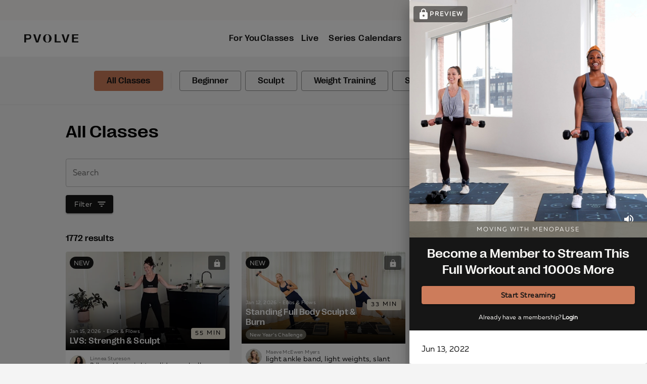

--- FILE ---
content_type: text/html
request_url: https://app.pvolve.com/classes/detail/25-min-full-body-heavy-weight-training-MWM0522-S1
body_size: 868
content:
<!DOCTYPE html><html><head><meta charSet="utf-8"/><meta name="viewport" content="width=device-width"/><meta name="next-head-count" content="2"/><link rel="preload" href="/_next/static/css/5a9e624408eb3a0d.css" as="style"/><link rel="stylesheet" href="/_next/static/css/5a9e624408eb3a0d.css" data-n-g=""/><noscript data-n-css=""></noscript><script defer="" nomodule="" src="/_next/static/chunks/polyfills-5cd94c89d3acac5f.js"></script><script src="/_next/static/chunks/webpack-f678d516d0c7df8f.js" defer=""></script><script src="/_next/static/chunks/framework-79bce4a3a540b080.js" defer=""></script><script src="/_next/static/chunks/main-39a2f3d7cbb89287.js" defer=""></script><script src="/_next/static/chunks/pages/_app-35e4512f698d972e.js" defer=""></script><script src="/_next/static/chunks/1963b019-d541cd98c1f6fea7.js" defer=""></script><script src="/_next/static/chunks/ddc9e94f-3f069450ab6cecab.js" defer=""></script><script src="/_next/static/chunks/5829-abfbdcbf1c7a8e7c.js" defer=""></script><script src="/_next/static/chunks/2979-bf868dcc3ec5377c.js" defer=""></script><script src="/_next/static/chunks/5362-00c94f207f07d0f1.js" defer=""></script><script src="/_next/static/chunks/1023-d4accbec337839db.js" defer=""></script><script src="/_next/static/chunks/3565-3760c0be4c284c75.js" defer=""></script><script src="/_next/static/chunks/8210-25f10cb7e9f9a9c1.js" defer=""></script><script src="/_next/static/chunks/6118-c7ce3f7122499199.js" defer=""></script><script src="/_next/static/chunks/1541-54c6829cef6401fa.js" defer=""></script><script src="/_next/static/chunks/5919-5a50c25b4b256f0e.js" defer=""></script><script src="/_next/static/chunks/8960-c554dc7bbd7b0b33.js" defer=""></script><script src="/_next/static/chunks/2940-321adfe6ea9b2626.js" defer=""></script><script src="/_next/static/chunks/4912-465eb56d557edaf9.js" defer=""></script><script src="/_next/static/chunks/301-cc7050b74c1a52fc.js" defer=""></script><script src="/_next/static/chunks/2497-12e07716b46e250e.js" defer=""></script><script src="/_next/static/chunks/5743-d55a6adf7a9af841.js" defer=""></script><script src="/_next/static/chunks/2132-071dbcf4d7236ebb.js" defer=""></script><script src="/_next/static/chunks/8211-6e8428e9bf5b4f36.js" defer=""></script><script src="/_next/static/chunks/7887-07e6bd1cfd3b8146.js" defer=""></script><script src="/_next/static/chunks/2896-93d41ce53c3162cb.js" defer=""></script><script src="/_next/static/chunks/6369-a89e4cefb87955e4.js" defer=""></script><script src="/_next/static/chunks/4148-3247968065ad8e44.js" defer=""></script><script src="/_next/static/chunks/6318-7acec6c03bba66bb.js" defer=""></script><script src="/_next/static/chunks/pages/classes-980d80a6f4c16792.js" defer=""></script><script src="/_next/static/0JsA_SOKOX3sTGWFW4nWi/_buildManifest.js" defer=""></script><script src="/_next/static/0JsA_SOKOX3sTGWFW4nWi/_ssgManifest.js" defer=""></script><script src="/_next/static/0JsA_SOKOX3sTGWFW4nWi/_middlewareManifest.js" defer=""></script></head><body><div id="__next" data-reactroot=""></div><script id="__NEXT_DATA__" type="application/json">{"props":{"pageProps":{"segmentIdentifyCallOnPageView":true},"__N_SSG":true},"page":"/classes","query":{},"buildId":"0JsA_SOKOX3sTGWFW4nWi","runtimeConfig":{},"isFallback":false,"gsp":true,"scriptLoader":[]}</script></body></html>

--- FILE ---
content_type: text/css
request_url: https://app.pvolve.com/_next/static/css/5a9e624408eb3a0d.css
body_size: 377
content:
@font-face{font-family:PP Right Grotesk;font-style:normal;font-display:swap;font-weight:400;src:url(/_static/fonts/PPRightGrotesk-CompactBlack.woff2) format("woff2")}@font-face{font-family:PP Right Grotesk Wide;font-style:normal;font-display:swap;font-weight:400;src:url(/_static/fonts/PPRightGrotesk-WideMedium.woff2) format("woff2")}@font-face{font-family:Muller Medium;font-style:normal;font-display:swap;font-weight:400;src:url(/_static/fonts/Muller-Medium.otf) format("opentype")}@font-face{font-family:Muller Bold;font-style:normal;font-display:swap;font-weight:500;src:url(/_static/fonts/Muller-Bold.otf) format("opentype")}@font-face{font-family:Muller;font-style:normal;font-display:swap;font-weight:200;src:url(/_static/fonts/Muller-Regular.otf) format("opentype")}:global{--body-padding-bottom:0}body,html{padding:0;margin:0;background-color:#f4f4f4;font-family:-apple-system,BlinkMacSystemFont,Segoe UI,Roboto,Oxygen,Ubuntu,Cantarell,Fira Sans,Droid Sans,Helvetica Neue,sans-serif;scroll-behavior:smooth}body{padding-bottom:var(--body-padding-bottom)}a{color:inherit;text-decoration:none}*{box-sizing:border-box}.maplibregl-popup{max-width:300px!important;.maplibregl-popup-content{border:1px solid hsla(0,0%,9%,.1);box-shadow:none}.maplibregl-popup-close-button{font-size:26px;padding:3px 9px}}

--- FILE ---
content_type: application/javascript
request_url: https://app.pvolve.com/_next/static/chunks/7887-07e6bd1cfd3b8146.js
body_size: 2911
content:
"use strict";(self.webpackChunk_N_E=self.webpackChunk_N_E||[]).push([[7887],{13549:function(n,t,e){e.d(t,{Z:function(){return s}});var r=e(85893),o=e(67294),i=e(9008),u=e(95164),c=e(40597),a=e(44028),l=e(96486),f=e(77552),s=function(n){var t=n.isCanonical,e=void 0!==t&&t,s=(0,a.Z)(),d=s.shallowPath,p=s.canonicalUrl,v=(0,l.startCase)(d),m=" | Pvolve",g=v+m,h=(0,o.useState)(g),b=h[0],y=h[1],j=(0,o.useState)(g),x=j[0],O=j[1],P=(0,o.useState)(!1),k=P[0],w=P[1],C=(0,o.useState)(!1),S=C[0],Z=C[1],E=(0,u.Z)(),z=E.activeCategory,_=E.getSEOCategory,W=(0,c.e)(),I=W.hasCurrentWorkout,N=W.currentWorkoutName,T=W.currentWorkoutDescription,A=W.currentWorkoutCategory,D=I?A:z,q=D&&_(D);(0,o.useEffect)((function(){var n=v,t=g;if(S){var e=null===q||void 0===q?void 0:q.categoryPage;(null===e||void 0===e?void 0:e.title)&&(n=e.title),(null===e||void 0===e?void 0:e.description)&&(t=e.description)}else if(k&&I){var r=null===q||void 0===q?void 0:q.workoutPage;n=function(n,t){var e=n||"Classes Workout";return t&&(e+=" - ".concat(t)),e}(null===r||void 0===r?void 0:r.title,N),t=function(n,t){var e="";return n&&(e+=n),t&&(n&&(e+=" - "),e+="".concat(t)),e}(null===r||void 0===r?void 0:r.description,T)}y(n+=m),O(t)}),[T,N,v,g,I,S,k,null===q||void 0===q?void 0:q.categoryPage,null===q||void 0===q?void 0:q.workoutPage]),(0,o.useEffect)((function(){w(d.includes(f.zj)||d.includes(f.PC)),Z(d.includes(f.Wu))}),[d]);return(0,r.jsxs)(i.default,{children:[(0,r.jsx)("title",{children:b}),(0,r.jsx)("meta",{name:"description",content:x}),(0,r.jsx)("link",{rel:"icon",type:"image/svg+xml",href:"/_static/favicon.ico"}),(0,r.jsx)("link",{rel:"icon",type:"image/png",sizes:"512x512",href:"/_static/android-chrome-512x512"}),(0,r.jsx)("link",{rel:"icon",type:"image/png",sizes:"192x192",href:"/_static/android-chrome-192x192"}),(0,r.jsx)("link",{rel:"icon",type:"image/png",sizes:"32x32",href:"/_static/favicon-32x32.png"}),(0,r.jsx)("link",{rel:"apple-touch-icon",sizes:"180x180",href:"/_static/apple-touch-icon.png"}),(0,r.jsx)("html",{lang:"en"}),e&&(0,r.jsx)("link",{rel:"canonical",href:p},"canonical"),false]})}},73573:function(n,t,e){var r=e(85893),o=(e(67294),e(69397));function i(n,t,e){return t in n?Object.defineProperty(n,t,{value:e,enumerable:!0,configurable:!0,writable:!0}):n[t]=e,n}function u(n,t){if(null==n)return{};var e,r,o=function(n,t){if(null==n)return{};var e,r,o={},i=Object.keys(n);for(r=0;r<i.length;r++)e=i[r],t.indexOf(e)>=0||(o[e]=n[e]);return o}(n,t);if(Object.getOwnPropertySymbols){var i=Object.getOwnPropertySymbols(n);for(r=0;r<i.length;r++)e=i[r],t.indexOf(e)>=0||Object.prototype.propertyIsEnumerable.call(n,e)&&(o[e]=n[e])}return o}t.Z=function(n){var t=n.children,e=u(n,["children"]);return(0,r.jsx)(o.Z,function(n){for(var t=1;t<arguments.length;t++){var e=null!=arguments[t]?arguments[t]:{},r=Object.keys(e);"function"===typeof Object.getOwnPropertySymbols&&(r=r.concat(Object.getOwnPropertySymbols(e).filter((function(n){return Object.getOwnPropertyDescriptor(e,n).enumerable})))),r.forEach((function(t){i(n,t,e[t])}))}return n}({},e,{children:t}))}},29264:function(n,t,e){e.d(t,{Z:function(){return m}});var r=e(85893),o=e(50594),i=e(54776),u=e(54799),c=e(67294),a=e(73573),l=e(44e3),f=e(90948),s=e(77368),d={ToastPopup:(0,f.ZP)(s.Z)((function(n){var t=n.theme;return{left:"auto",right:"auto",bottom:t.spacing(3),maxWidth:"90%","> .MuiSnackbarContent-root":{backgroundColor:t.palette.primary.main,flexWrap:"nowrap",width:"max-content"}}}))};function p(n,t,e){return t in n?Object.defineProperty(n,t,{value:e,enumerable:!0,configurable:!0,writable:!0}):n[t]=e,n}var v=function(n){return(0,r.jsx)(i.Z,function(n){for(var t=1;t<arguments.length;t++){var e=null!=arguments[t]?arguments[t]:{},r=Object.keys(e);"function"===typeof Object.getOwnPropertySymbols&&(r=r.concat(Object.getOwnPropertySymbols(e).filter((function(n){return Object.getOwnPropertyDescriptor(e,n).enumerable})))),r.forEach((function(t){p(n,t,e[t])}))}return n}({},n,{direction:"up"}))},m=function(n){var t=n.isOpen,e=n.toastText,i=n.hasCloseButton,f=void 0!==i&&i,s=n.actionText,p=void 0===s?"Undo":s,m=n.onActionClick,g=n.verticalPosition,h=void 0===g?"bottom":g,b=n.horizontalPosition,y=void 0===b?"center":b,j=n.autoHideDuration,x=void 0===j?6e3:j,O=n.openAfterMs,P=void 0===O?1:O,k=n.componentName,w=n.onClose,C=(0,c.useState)(t),S=C[0],Z=C[1],E=(0,l.u)().sendAppButtonNameEvent;(0,c.useEffect)((function(){Z(t)}),[t]),(0,c.useEffect)((function(){P&&S&&setTimeout((function(){Z(!0)}),P)}),[S,P]);var z=(0,c.useCallback)((function(){Z(!1),null===w||void 0===w||w()}),[w]),_=(0,c.useCallback)((function(n){m&&m(),E(n),z()}),[z,m,E]),W=(0,r.jsxs)(r.Fragment,{children:[m&&(0,r.jsx)(a.Z,{color:"tertiary",variant:"text",size:"small",onClick:function(n){return _(n)},"data-app-button-name":k,LinkComponent:"a",children:p}),f&&(0,r.jsx)(u.Z,{size:"small","aria-label":"close",color:"inherit",onClick:function(){z()},children:(0,r.jsx)(o.Z,{fontSize:"small"})})]});return(0,r.jsx)(d.ToastPopup,{open:S,autoHideDuration:x,onClose:z,message:e,action:W,anchorOrigin:{vertical:h,horizontal:y},TransitionComponent:v})}},66138:function(n,t,e){e.d(t,{br:function(){return r},Xp:function(){return o},J5:function(){return i},cW:function(){return u},d5:function(){return c},N6:function(){return a},fc:function(){return l},aN:function(){return f},nU:function(){return s},G9:function(){return d},uS:function(){return p},h4:function(){return v},Zy:function(){return m},en:function(){return g},$V:function(){return h},ek:function(){return b},To:function(){return y},$m:function(){return j},a1:function(){return x},b0:function(){return O},au:function(){return P},FX:function(){return k},gR:function(){return w},_$:function(){return C},YH:function(){return S},Mz:function(){return Z},i9:function(){return E},QP:function(){return z}});var r="Loading...",o=42,i=1728,u=24,c=324,a=236,l=236,f=24,s=16,d=5,p=4,v=3,m=2,g=449,h=356,b=402,y=309,j={small:32,medium:40,large:50},x="small",O="medium",P="large",k=3,w=343,C=270,S=15e3,Z={primary:50,announcement:30,mobile:44},E={large:72,medium:64},z={large:40,medium:24}},17096:function(n,t,e){e.r(t),e.d(t,{getAssetsByTag:function(){return u}});var r=e(34051),o=e.n(r);function i(n,t,e,r,o,i,u){try{var c=n[i](u),a=c.value}catch(l){return void e(l)}c.done?t(a):Promise.resolve(a).then(r,o)}var u=function(){var n,t=(n=o().mark((function n(t,e){var r;return o().wrap((function(n){for(;;)switch(n.prev=n.next){case 0:return n.prev=0,n.next=3,e.routes.assets.getAssets(t);case 3:return r=n.sent,n.abrupt("return",r.data.items);case 7:return n.prev=7,n.t0=n.catch(0),console.error(n.t0),n.abrupt("return",void 0);case 11:case"end":return n.stop()}}),n,null,[[0,7]])})),function(){var t=this,e=arguments;return new Promise((function(r,o){var u=n.apply(t,e);function c(n){i(u,r,o,c,a,"next",n)}function a(n){i(u,r,o,c,a,"throw",n)}c(void 0)}))});return function(n,e){return t.apply(this,arguments)}}()},20484:function(n,t,e){e.r(t),e.d(t,{formatAmplifyConfig:function(){return r}});var r=function(n){return{identityPoolId:n.identityPoolId,region:n.region,userPoolId:n.userPoolId,userPoolWebClientId:n.clientId,oauth:{domain:n.domain,scope:n.scope,redirectSignIn:n.redirectPath,redirectSignOut:n.redirectPath}}}},97311:function(n,t,e){e.d(t,{_N:function(){return c},I1:function(){return a}});var r=e(17563),o=e(96486);e(95396),e(17096),e(20484),e(48211),e(20916),e(58438),e(3212);function i(n,t,e){return t in n?Object.defineProperty(n,t,{value:e,enumerable:!0,configurable:!0,writable:!0}):n[t]=e,n}function u(n){for(var t=1;t<arguments.length;t++){var e=null!=arguments[t]?arguments[t]:{},r=Object.keys(e);"function"===typeof Object.getOwnPropertySymbols&&(r=r.concat(Object.getOwnPropertySymbols(e).filter((function(n){return Object.getOwnPropertyDescriptor(e,n).enumerable})))),r.forEach((function(t){i(n,t,e[t])}))}return n}var c=function(n,t){var e=u({},{format:"webp",quality:90},t),i=u({},e,{fm:e.format,h:e.height,w:e.width,q:e.quality}),c=r.stringify((0,o.pick)(i,["fit","fm","h","q","w"]));return"".concat(n,"?").concat(c)},a=function(n){return(0,o.upperFirst)((0,o.camelCase)(n))}}}]);

--- FILE ---
content_type: application/javascript
request_url: https://app.pvolve.com/_next/static/chunks/5919-5a50c25b4b256f0e.js
body_size: 2859
content:
(self.webpackChunk_N_E=self.webpackChunk_N_E||[]).push([[5919],{87952:function(e,o,r){"use strict";r.d(o,{Z:function(){return h}});var t=r(63366),n=r(87462),a=r(67294),i=r(86010),s=r(94780),c=r(90948),l=r(71657),u=r(82066),d=r(85893),m=(0,u.Z)((0,d.jsx)("path",{d:"M12 12c2.21 0 4-1.79 4-4s-1.79-4-4-4-4 1.79-4 4 1.79 4 4 4zm0 2c-2.67 0-8 1.34-8 4v2h16v-2c0-2.66-5.33-4-8-4z"}),"Person"),f=r(54801);const p=["alt","children","className","component","imgProps","sizes","src","srcSet","variant"],v=(0,c.ZP)("div",{name:"MuiAvatar",slot:"Root",overridesResolver:(e,o)=>{const{ownerState:r}=e;return[o.root,o[r.variant],r.colorDefault&&o.colorDefault]}})((({theme:e,ownerState:o})=>(0,n.Z)({position:"relative",display:"flex",alignItems:"center",justifyContent:"center",flexShrink:0,width:40,height:40,fontFamily:e.typography.fontFamily,fontSize:e.typography.pxToRem(20),lineHeight:1,borderRadius:"50%",overflow:"hidden",userSelect:"none"},"rounded"===o.variant&&{borderRadius:e.shape.borderRadius},"square"===o.variant&&{borderRadius:0},o.colorDefault&&{color:e.palette.background.default,backgroundColor:"light"===e.palette.mode?e.palette.grey[400]:e.palette.grey[600]}))),Z=(0,c.ZP)("img",{name:"MuiAvatar",slot:"Img",overridesResolver:(e,o)=>o.img})({width:"100%",height:"100%",textAlign:"center",objectFit:"cover",color:"transparent",textIndent:1e4}),g=(0,c.ZP)(m,{name:"MuiAvatar",slot:"Fallback",overridesResolver:(e,o)=>o.fallback})({width:"75%",height:"75%"});var h=a.forwardRef((function(e,o){const r=(0,l.Z)({props:e,name:"MuiAvatar"}),{alt:c,children:u,className:m,component:h="div",imgProps:y,sizes:S,src:b,srcSet:C,variant:w="circular"}=r,M=(0,t.Z)(r,p);let R=null;const N=function({crossOrigin:e,referrerPolicy:o,src:r,srcSet:t}){const[n,i]=a.useState(!1);return a.useEffect((()=>{if(!r&&!t)return;i(!1);let n=!0;const a=new Image;return a.onload=()=>{n&&i("loaded")},a.onerror=()=>{n&&i("error")},a.crossOrigin=e,a.referrerPolicy=o,a.src=r,t&&(a.srcset=t),()=>{n=!1}}),[e,o,r,t]),n}((0,n.Z)({},y,{src:b,srcSet:C})),k=b||C,x=k&&"error"!==N,P=(0,n.Z)({},r,{colorDefault:!x,component:h,variant:w}),z=(e=>{const{classes:o,variant:r,colorDefault:t}=e,n={root:["root",r,t&&"colorDefault"],img:["img"],fallback:["fallback"]};return(0,s.Z)(n,f.$,o)})(P);return R=x?(0,d.jsx)(Z,(0,n.Z)({alt:c,src:b,srcSet:C,sizes:S,ownerState:P,className:z.img},y)):null!=u?u:k&&c?c[0]:(0,d.jsx)(g,{className:z.fallback}),(0,d.jsx)(v,(0,n.Z)({as:h,ownerState:P,className:(0,i.Z)(z.root,m),ref:o},M,{children:R}))}))},54801:function(e,o,r){"use strict";r.d(o,{$:function(){return n}});var t=r(34867);function n(e){return(0,t.Z)("MuiAvatar",e)}const a=(0,r(1588).Z)("MuiAvatar",["root","colorDefault","circular","rounded","square","img","fallback"]);o.Z=a},62623:function(e,o,r){"use strict";var t=r(87462),n=r(63366),a=r(67294),i=r(86010),s=r(94780),c=r(90948),l=r(71657),u=r(21987),d=r(70975),m=r(85893);const f=["className","raised"],p=(0,c.ZP)(u.Z,{name:"MuiCard",slot:"Root",overridesResolver:(e,o)=>o.root})((()=>({overflow:"hidden"}))),v=a.forwardRef((function(e,o){const r=(0,l.Z)({props:e,name:"MuiCard"}),{className:a,raised:c=!1}=r,u=(0,n.Z)(r,f),v=(0,t.Z)({},r,{raised:c}),Z=(e=>{const{classes:o}=e;return(0,s.Z)({root:["root"]},d.y,o)})(v);return(0,m.jsx)(p,(0,t.Z)({className:(0,i.Z)(Z.root,a),elevation:c?8:void 0,ref:o,ownerState:v},u))}));o.Z=v},70975:function(e,o,r){"use strict";r.d(o,{y:function(){return n}});var t=r(34867);function n(e){return(0,t.Z)("MuiCard",e)}const a=(0,r(1588).Z)("MuiCard",["root"]);o.Z=a},28492:function(e,o,r){"use strict";var t=r(87462),n=r(63366),a=r(67294),i=r(86010),s=r(94780),c=r(90948),l=r(71657),u=r(70567),d=r(85893);const m=["className","component"],f=(0,c.ZP)("div",{name:"MuiCardContent",slot:"Root",overridesResolver:(e,o)=>o.root})((()=>({padding:16,"&:last-child":{paddingBottom:24}}))),p=a.forwardRef((function(e,o){const r=(0,l.Z)({props:e,name:"MuiCardContent"}),{className:a,component:c="div"}=r,p=(0,n.Z)(r,m),v=(0,t.Z)({},r,{component:c}),Z=(e=>{const{classes:o}=e;return(0,s.Z)({root:["root"]},u.N,o)})(v);return(0,d.jsx)(f,(0,t.Z)({as:c,className:(0,i.Z)(Z.root,a),ownerState:v,ref:o},p))}));o.Z=p},70567:function(e,o,r){"use strict";r.d(o,{N:function(){return n}});var t=r(34867);function n(e){return(0,t.Z)("MuiCardContent",e)}const a=(0,r(1588).Z)("MuiCardContent",["root"]);o.Z=a},44781:function(e,o,r){"use strict";var t=r(63366),n=r(87462),a=r(67294),i=r(86010),s=r(94780),c=r(71657),l=r(90948),u=r(23639),d=r(85893);const m=["children","className","component","image","src","style"],f=(0,l.ZP)("div",{name:"MuiCardMedia",slot:"Root",overridesResolver:(e,o)=>{const{ownerState:r}=e,{isMediaComponent:t,isImageComponent:n}=r;return[o.root,t&&o.media,n&&o.img]}})((({ownerState:e})=>(0,n.Z)({display:"block",backgroundSize:"cover",backgroundRepeat:"no-repeat",backgroundPosition:"center"},e.isMediaComponent&&{width:"100%"},e.isImageComponent&&{objectFit:"cover"}))),p=["video","audio","picture","iframe","img"],v=["picture","img"],Z=a.forwardRef((function(e,o){const r=(0,c.Z)({props:e,name:"MuiCardMedia"}),{children:a,className:l,component:Z="div",image:g,src:h,style:y}=r,S=(0,t.Z)(r,m),b=-1!==p.indexOf(Z),C=!b&&g?(0,n.Z)({backgroundImage:`url("${g}")`},y):y,w=(0,n.Z)({},r,{component:Z,isMediaComponent:b,isImageComponent:-1!==v.indexOf(Z)}),M=(e=>{const{classes:o,isMediaComponent:r,isImageComponent:t}=e,n={root:["root",r&&"media",t&&"img"]};return(0,s.Z)(n,u.a,o)})(w);return(0,d.jsx)(f,(0,n.Z)({className:(0,i.Z)(M.root,l),as:Z,role:!b&&g?"img":void 0,ref:o,style:C,ownerState:w,src:b?g||h:void 0},S,{children:a}))}));o.Z=Z},23639:function(e,o,r){"use strict";r.d(o,{a:function(){return n}});var t=r(34867);function n(e){return(0,t.Z)("MuiCardMedia",e)}const a=(0,r(1588).Z)("MuiCardMedia",["root","media","img"]);o.Z=a},51190:function(e,o,r){"use strict";var t=r(87462),n=r(63366),a=r(67294),i=r(86010),s=r(94780),c=r(90948),l=r(71657),u=r(98216),d=r(58678),m=r(85893);const f=["baseClassName","className","color","component","fontSize"],p=(0,c.ZP)("span",{name:"MuiIcon",slot:"Root",overridesResolver:(e,o)=>{const{ownerState:r}=e;return[o.root,"inherit"!==r.color&&o[`color${(0,u.Z)(r.color)}`],o[`fontSize${(0,u.Z)(r.fontSize)}`]]}})((({theme:e,ownerState:o})=>({userSelect:"none",width:"1em",height:"1em",overflow:"hidden",display:"inline-block",textAlign:"center",flexShrink:0,fontSize:{inherit:"inherit",small:e.typography.pxToRem(20),medium:e.typography.pxToRem(24),large:e.typography.pxToRem(36)}[o.fontSize],color:{primary:(e.vars||e).palette.primary.main,secondary:(e.vars||e).palette.secondary.main,info:(e.vars||e).palette.info.main,success:(e.vars||e).palette.success.main,warning:(e.vars||e).palette.warning.main,action:(e.vars||e).palette.action.active,error:(e.vars||e).palette.error.main,disabled:(e.vars||e).palette.action.disabled,inherit:void 0}[o.color]}))),v=a.forwardRef((function(e,o){const r=(0,l.Z)({props:e,name:"MuiIcon"}),{baseClassName:a="material-icons",className:c,color:v="inherit",component:Z="span",fontSize:g="medium"}=r,h=(0,n.Z)(r,f),y=(0,t.Z)({},r,{baseClassName:a,color:v,component:Z,fontSize:g}),S=(e=>{const{color:o,fontSize:r,classes:t}=e,n={root:["root","inherit"!==o&&`color${(0,u.Z)(o)}`,`fontSize${(0,u.Z)(r)}`]};return(0,s.Z)(n,d.d,t)})(y);return(0,m.jsx)(p,(0,t.Z)({as:Z,className:(0,i.Z)(a,"notranslate",S.root,c),ownerState:y,"aria-hidden":!0,ref:o},h))}));v.muiName="Icon",o.Z=v},58678:function(e,o,r){"use strict";r.d(o,{d:function(){return n}});var t=r(34867);function n(e){return(0,t.Z)("MuiIcon",e)}const a=(0,r(1588).Z)("MuiIcon",["root","colorPrimary","colorSecondary","colorAction","colorError","colorDisabled","fontSizeInherit","fontSizeSmall","fontSizeMedium","fontSizeLarge"]);o.Z=a},13264:function(e,o,r){"use strict";const t=(0,r(70182).ZP)();o.Z=t},92703:function(e,o,r){"use strict";var t=r(50414);function n(){}function a(){}a.resetWarningCache=n,e.exports=function(){function e(e,o,r,n,a,i){if(i!==t){var s=new Error("Calling PropTypes validators directly is not supported by the `prop-types` package. Use PropTypes.checkPropTypes() to call them. Read more at http://fb.me/use-check-prop-types");throw s.name="Invariant Violation",s}}function o(){return e}e.isRequired=e;var r={array:e,bigint:e,bool:e,func:e,number:e,object:e,string:e,symbol:e,any:e,arrayOf:o,element:e,elementType:e,instanceOf:o,node:e,objectOf:o,oneOf:o,oneOfType:o,shape:o,exact:o,checkPropTypes:a,resetWarningCache:n};return r.PropTypes=r,r}},45697:function(e,o,r){e.exports=r(92703)()},50414:function(e){"use strict";e.exports="SECRET_DO_NOT_PASS_THIS_OR_YOU_WILL_BE_FIRED"}}]);

--- FILE ---
content_type: application/javascript
request_url: https://app.pvolve.com/_next/static/chunks/6369-a89e4cefb87955e4.js
body_size: 9639
content:
"use strict";(self.webpackChunk_N_E=self.webpackChunk_N_E||[]).push([[6369],{30640:function(e,t,n){n.d(t,{Z:function(){return f}});var r=n(85893),o=n(42366),i=n(64666),a=n(83472),l=n(6999),c=n(73573),s=n(91894),u=n(90948);function d(e,t,n){return t in e?Object.defineProperty(e,t,{value:n,enumerable:!0,configurable:!0,writable:!0}):e[t]=n,e}var p={AlertTitle:(0,u.ZP)(l.Z)((function(e){var t=e.theme;return{padding:t.spacing(2,3),margin:t.spacing(0,2),display:"flex",justifyContent:"center","& .MuiIconButton-root":{top:2,right:2,padding:t.spacing(.5)},"&:after":{content:'""',position:"absolute",marginLeft:0,marginTop:t.spacing(4.625),width:"90%",borderBottom:"1px solid ".concat(t.palette.action.selected)}}})),ModalActions:(0,u.ZP)(s.Z,{shouldForwardProp:function(e){return"showAddToCalendar"!==e}})((function(e){var t=e.theme,n=e.showAddToCalendar;return d({padding:t.spacing(3,0,5),display:"flex",justifyContent:"center",flexWrap:"wrap",gap:t.spacing(n?1:4)},t.breakpoints.down("sm"),{gap:t.spacing(n?1:2),padding:t.spacing(3,0,5)})})),ActionsTitle:(0,u.ZP)(o.C)((function(e){return{padding:e.theme.spacing(0,4),flexBasis:"100%",textAlign:"center"}})),ActionsButton:(0,u.ZP)(c.Z)((function(e){return d({flexBasis:"17%"},e.theme.breakpoints.down("sm"),{flexBasis:"35%"})}))},f=function(e){var t=e.open,n=e.type,l=e.handleClose,c=e.handleYesBtn,s=e.handleBackBtn,u=e.addToCalendarSection,d=a.i.alertModals[n],f="addToCalendar"===n,m="cancelBooking"===n;return(0,r.jsxs)(i.Z,{onClose:l,"aria-labelledby":"customized-dialog-title",open:t,children:[(0,r.jsx)(p.AlertTitle,{id:"customized-dialog-title",onClose:l,children:(0,r.jsx)("div",{children:(0,r.jsx)(o.C,{variant:"subtitle2",children:d.title})})}),(0,r.jsxs)(p.ModalActions,{showAddToCalendar:f,disableSpacing:!0,children:[f&&u,m&&(0,r.jsxs)(r.Fragment,{children:[(0,r.jsx)(p.ActionsTitle,{children:d.content}),(0,r.jsx)(p.ActionsButton,{onClick:c,variant:"outlined","data-t":"get-popup-confirmation-button",children:"Yes"}),(0,r.jsx)(p.ActionsButton,{onClick:s,variant:"contained",children:"Go Back"})]})]})]})}},6999:function(e,t,n){n.d(t,{Z:function(){return u}});var r=n(85893),o=n(50594),i=n(37645),a=n(54799),l={CloseIconButton:(0,n(90948).ZP)(a.Z)((function(e){var t=e.theme;return{position:"absolute",right:t.spacing(1),top:t.spacing(1),color:t.palette.brandColors.forest}}))};function c(e,t,n){return t in e?Object.defineProperty(e,t,{value:n,enumerable:!0,configurable:!0,writable:!0}):e[t]=n,e}function s(e,t){if(null==e)return{};var n,r,o=function(e,t){if(null==e)return{};var n,r,o={},i=Object.keys(e);for(r=0;r<i.length;r++)n=i[r],t.indexOf(n)>=0||(o[n]=e[n]);return o}(e,t);if(Object.getOwnPropertySymbols){var i=Object.getOwnPropertySymbols(e);for(r=0;r<i.length;r++)n=i[r],t.indexOf(n)>=0||Object.prototype.propertyIsEnumerable.call(e,n)&&(o[n]=e[n])}return o}var u=function(e){var t=e.children,n=e.onClose,a=s(e,["children","onClose"]);return(0,r.jsxs)(i.Z,function(e){for(var t=1;t<arguments.length;t++){var n=null!=arguments[t]?arguments[t]:{},r=Object.keys(n);"function"===typeof Object.getOwnPropertySymbols&&(r=r.concat(Object.getOwnPropertySymbols(n).filter((function(e){return Object.getOwnPropertyDescriptor(n,e).enumerable})))),r.forEach((function(t){c(e,t,n[t])}))}return e}({},a,{children:[t,n?(0,r.jsx)(l.CloseIconButton,{"aria-label":"close",onClick:n,children:(0,r.jsx)(o.Z,{})}):null]}))}},19678:function(e,t,n){var r=n(85893),o=n(67294),i=n(59407),a=n(44e3),l=n(44028),c=n(48211),s=n(43735),u=n(69254),d=n(90470);function p(e,t,n){return t in e?Object.defineProperty(e,t,{value:n,enumerable:!0,configurable:!0,writable:!0}):e[t]=n,e}t.Z=function(e){var t,n=e.workout,f=(0,a.Z)(),m=f.sendSegmentEvent,g=f.getViewSource,v=(0,l.Z)().getWorkoutVideoPage,h=document.createElement("div");h.innerHTML=n.name;var b=h.innerText,y=(0,o.useCallback)((function(e){m(s.X.calendarEntryCreated,function(e){for(var t=1;t<arguments.length;t++){var n=null!=arguments[t]?arguments[t]:{},r=Object.keys(n);"function"===typeof Object.getOwnPropertySymbols&&(r=r.concat(Object.getOwnPropertySymbols(n).filter((function(e){return Object.getOwnPropertyDescriptor(n,e).enumerable})))),r.forEach((function(t){p(e,t,n[t])}))}return e}({},(0,u.bG)(n,""),{user_timezone:(0,c.getTimeZoneName)(),calendar_type:e,workout_source:"On Demand",view_source:g(d.b)}))}),[n,m,u.bG]),x=new Date;x.setSeconds(x.getSeconds()+(null===n||void 0===n||null===(t=n.video)||void 0===t?void 0:t.duration)||0);var C={name:b,description:n.description,location:v(n.slug||""),startDate:(new Date).toISOString(),endDate:x.toISOString()};return(0,r.jsxs)(r.Fragment,{children:[(0,r.jsx)(i.Z,{remindInfo:C,sendCalendarEntryEvent:function(){return y("Apple")},calendar:"Apple"}),(0,r.jsx)(i.Z,{remindInfo:C,sendCalendarEntryEvent:function(){return y("Google")},calendar:"Google"})]})}},59407:function(e,t,n){var r=n(85893),o=n(73935),i=n(93186),a=n(51190),l=n(25675),c=n(54799),s=n(67294);function u(e,t){(null==t||t>e.length)&&(t=e.length);for(var n=0,r=new Array(t);n<t;n++)r[n]=e[n];return r}function d(e,t,n){return t in e?Object.defineProperty(e,t,{value:n,enumerable:!0,configurable:!0,writable:!0}):e[t]=n,e}function p(e){return function(e){if(Array.isArray(e))return u(e)}(e)||function(e){if("undefined"!==typeof Symbol&&null!=e[Symbol.iterator]||null!=e["@@iterator"])return Array.from(e)}(e)||function(e,t){if(!e)return;if("string"===typeof e)return u(e,t);var n=Object.prototype.toString.call(e).slice(8,-1);"Object"===n&&e.constructor&&(n=e.constructor.name);if("Map"===n||"Set"===n)return Array.from(n);if("Arguments"===n||/^(?:Ui|I)nt(?:8|16|32)(?:Clamped)?Array$/.test(n))return u(e,t)}(e)||function(){throw new TypeError("Invalid attempt to spread non-iterable instance.\\nIn order to be iterable, non-array objects must have a [Symbol.iterator]() method.")}()}t.Z=function(e){var t=e.calendar,n=e.sendCalendarEntryEvent,u=e.remindInfo,f=(0,s.useRef)(null),m=(0,s.useRef)(null),g=(0,s.useMemo)((function(){switch(t){case"Apple":return{alt:"apple icon",url:"apple-icon.svg"};case"Google":return{alt:"google icon",url:"google-icon.svg"};case"Outlook.com":return{alt:"outlook icon",url:"outlook-icon.svg"}}}),[t]),v=function(e){for(var t=1;t<arguments.length;t++){var n=null!=arguments[t]?arguments[t]:{},r=Object.keys(n);"function"===typeof Object.getOwnPropertySymbols&&(r=r.concat(Object.getOwnPropertySymbols(n).filter((function(e){return Object.getOwnPropertyDescriptor(n,e).enumerable})))),r.forEach((function(t){d(e,t,n[t])}))}return e}({},u,{options:[t],timeZone:"UTC",trigger:"click",iCalFileName:"Reminder-Event"}),h=JSON.stringify(v).replace(/{|}/g,"");return(0,s.useEffect)((function(){var e,t,n=Array.prototype.slice.call(null===(e=m.current)||void 0===e?void 0:e.classList);if(null===(t=m.current)||void 0===t||t.remove(),(0,i.iu)(),f.current){var c,s=f.current.querySelector(".atcb-button");if(s)o.unmountComponentAtNode(s),s.classList.remove("atcb-button"),(c=s.classList).add.apply(c,p(n)),o.render((0,r.jsx)(r.Fragment,{children:(0,r.jsx)(a.Z,{children:(0,r.jsx)(l.default,{alt:null===g||void 0===g?void 0:g.alt,src:"/_static/svg-assets/".concat(null===g||void 0===g?void 0:g.url),height:"100%",width:"100%"})})}),s)}}),[g]),(0,r.jsxs)(r.Fragment,{children:[(0,r.jsxs)("div",{ref:f,onClick:function(){n&&n(t.split(".")[0])},className:"atcb",children:["{".concat(h,"}")," "]}),(0,r.jsx)(c.Z,{ref:m})]})}},31092:function(e,t,n){var r=n(85893),o=n(95537),i=n(54799);n(67294);function a(e,t,n){return t in e?Object.defineProperty(e,t,{value:n,enumerable:!0,configurable:!0,writable:!0}):e[t]=n,e}t.Z=function(e){return(0,r.jsx)(i.Z,function(e){for(var t=1;t<arguments.length;t++){var n=null!=arguments[t]?arguments[t]:{},r=Object.keys(n);"function"===typeof Object.getOwnPropertySymbols&&(r=r.concat(Object.getOwnPropertySymbols(n).filter((function(e){return Object.getOwnPropertyDescriptor(n,e).enumerable})))),r.forEach((function(t){a(e,t,n[t])}))}return e}({"aria-label":"close"},e,{children:(0,r.jsx)(o.Z,{"data-t":null,fontSize:"inherit"})}))}},57926:function(e,t,n){n.d(t,{_:function(){return u}});var r=n(85893),o=(n(67294),n(8479)),i=n(16101),a=n(2734),l=n(54799),c=n(23972),s=n(33068),u=function(e){var t=e.sectionName,n=e.hasLabel,u=void 0!==n&&n,d=e.handleIconClick,p=e.isFavorited,f=(0,a.Z)();return(0,r.jsxs)(l.Z,{"aria-label":s.w0,"data-t":"".concat(t,"-Favorite-Button"),sx:{padding:0},onClick:d,children:[u&&(0,r.jsx)(c.Z,{variant:"button",color:"text.primary",sx:{marginRight:"10px"},children:p?s.O_:s.w0}),p?(0,r.jsx)(o.Z,{sx:{color:f.palette.brandColors.emberGlow},"data-t":"favorited"}):(0,r.jsx)(i.Z,{color:"primary","data-t":"no-favorite"})]})};t.Z=u},71114:function(e,t,n){n.d(t,{Z:function(){return g}});var r=n(85893),o=(n(67294),n(16410)),i=n(84293),a=n(27036),l=n(65884),c=n(16003),s=n(90948),u=n(42366),d={CompletedChip:(0,s.ZP)("div")((function(e){return{display:"flex",alignItems:"center",borderRadius:"16px",paddingLeft:"5px",paddingRight:"5px",paddingTop:"2px",paddingBottom:"2px",background:e.theme.palette.secondary.main,zIndex:2}})),CompletedLabelWrapper:(0,s.ZP)("div")((function(e){var t=e.theme;return{display:"flex",alignItems:"center",marginBottom:t.spacing(4),"> svg":{color:t.palette.success.dark}}})),CompletedLabel:(0,s.ZP)(u.C)((function(e){return{fontWeight:500,marginRight:e.theme.spacing(1)}}))},p=function(e){var t=e.completedAtLabel,n=(0,r.jsx)(c.Z,{label:t,variant:"filled",color:"secondary",size:"small"}),o=(0,r.jsx)(l.Z,{color:"primary",fontSize:"small"});return(0,r.jsx)(d.CompletedChip,{children:(0,r.jsxs)(r.Fragment,{children:[t&&n,o]})})},f=n(48211),m=n(96486),g=function(e){var t=e.workoutId,n=e.isChip,l=void 0===n||n,c=e.isSeriesWorkout,s=void 0!==c&&c,u=e.completeOverride,g=void 0!==u&&u,v=e.completeDateOverride,h=void 0===v?"":v,b=(0,o.C)((0,i.Nk)(t)),y=s?g:null===b||void 0===b?void 0:b.is_completed,x=s?h:null===b||void 0===b?void 0:b.completed_at,C=(0,f.getFormattedCompletedDate)(x),j=(0,m.isEmpty)(x)?null:(0,f.formatDate)(x);return y?(0,r.jsx)(r.Fragment,{children:l?(0,r.jsx)(p,{completedAtLabel:j}):(0,r.jsxs)(d.CompletedLabelWrapper,{children:[(0,r.jsx)(d.CompletedLabel,{variant:"body1",color:"primary",children:C}),(0,r.jsx)(a.Z,{fontSize:"small"})]})}):null}},4477:function(e,t,n){n.d(t,{Z:function(){return s}});var r=n(85893),o=n(90948),i=n(42366),a={EllipsizedTypography:(0,o.ZP)(i.C)((function(){return{display:"-webkit-box",overflow:"hidden",textOverflow:"ellipsis",WebkitBoxOrient:"vertical"}}))};function l(e,t,n){return t in e?Object.defineProperty(e,t,{value:n,enumerable:!0,configurable:!0,writable:!0}):e[t]=n,e}function c(e,t){if(null==e)return{};var n,r,o=function(e,t){if(null==e)return{};var n,r,o={},i=Object.keys(e);for(r=0;r<i.length;r++)n=i[r],t.indexOf(n)>=0||(o[n]=e[n]);return o}(e,t);if(Object.getOwnPropertySymbols){var i=Object.getOwnPropertySymbols(e);for(r=0;r<i.length;r++)n=i[r],t.indexOf(n)>=0||Object.prototype.propertyIsEnumerable.call(e,n)&&(o[n]=e[n])}return o}var s=function(e){var t=e.numberOfLines,n=void 0===t?1:t,o=e.children,i=c(e,["numberOfLines","children"]);return(0,r.jsx)(a.EllipsizedTypography,function(e){for(var t=1;t<arguments.length;t++){var n=null!=arguments[t]?arguments[t]:{},r=Object.keys(n);"function"===typeof Object.getOwnPropertySymbols&&(r=r.concat(Object.getOwnPropertySymbols(n).filter((function(e){return Object.getOwnPropertyDescriptor(n,e).enumerable})))),r.forEach((function(t){l(e,t,n[t])}))}return e}({sx:{WebkitLineClamp:"".concat(n)}},i,{children:o}))}},75928:function(e,t,n){var r=n(34051),o=n.n(r),i=n(85893),a=n(67294),l=n(2734),c=n(44781),s=n(91558),u=n(67631),d=n.n(u),p=n(41609),f=n.n(p);function m(e,t,n,r,o,i,a){try{var l=e[i](a),c=l.value}catch(s){return void n(s)}l.done?t(c):Promise.resolve(c).then(r,o)}function g(e,t,n){return t in e?Object.defineProperty(e,t,{value:n,enumerable:!0,configurable:!0,writable:!0}):e[t]=n,e}function v(e){for(var t=1;t<arguments.length;t++){var n=null!=arguments[t]?arguments[t]:{},r=Object.keys(n);"function"===typeof Object.getOwnPropertySymbols&&(r=r.concat(Object.getOwnPropertySymbols(n).filter((function(e){return Object.getOwnPropertyDescriptor(n,e).enumerable})))),r.forEach((function(t){g(e,t,n[t])}))}return e}function h(e,t){if(null==e)return{};var n,r,o=function(e,t){if(null==e)return{};var n,r,o={},i=Object.keys(e);for(r=0;r<i.length;r++)n=i[r],t.indexOf(n)>=0||(o[n]=e[n]);return o}(e,t);if(Object.getOwnPropertySymbols){var i=Object.getOwnPropertySymbols(e);for(r=0;r<i.length;r++)n=i[r],t.indexOf(n)>=0||Object.prototype.propertyIsEnumerable.call(e,n)&&(o[n]=e[n])}return o}t.Z=function(e){var t=e.src,n=e.poster,r=e.metadata,u=e.error,p=e.isMuted,g=void 0===p||p,b=e.styleOverrides,y=h(e,["src","poster","metadata","error","isMuted","styleOverrides"]),x=(0,l.Z)(),C=(0,a.useRef)(),j=(0,a.useState)(!1),w=j[0],Z=j[1],P=(0,a.useRef)(g);return(0,a.useEffect)((function(){var e=C.current;P.current=g,e&&(e.muted=g)}),[g]),(0,a.useEffect)((function(){if(t){var e,n=C.current,r=function(){var e,t=(e=o().mark((function e(){return o().wrap((function(e){for(;;)switch(e.prev=e.next){case 0:return e.prev=0,n.muted=P.current,e.next=4,n.play();case 4:e.next=10;break;case 6:e.prev=6,e.t0=e.catch(0),console.error(e.t0),Z(!0);case 10:case"end":return e.stop()}}),e,null,[[0,6]])})),function(){var t=this,n=arguments;return new Promise((function(r,o){var i=e.apply(t,n);function a(e){m(i,r,o,a,l,"next",e)}function l(e){m(i,r,o,a,l,"throw",e)}a(void 0)}))});return function(){return t.apply(this,arguments)}}(),i=function(){n.currentTime=0,setTimeout((function(){r()}),10)};return null===n||void 0===n||n.addEventListener("ended",i),d().isSupported()?((e=new(d())).loadSource(t),e.attachMedia(n),e.on(d().Events.MANIFEST_PARSED,r)):(null===n||void 0===n?void 0:n.canPlayType("application/vnd.apple.mpegurl"))?(n.src=t,n.addEventListener("loadedmetadata",r)):Z(!0),function(){null===n||void 0===n||n.removeEventListener("loadedmetadata",r),null===n||void 0===n||n.removeEventListener("ended",i),e&&e.destroy()}}}),[C,t]),w||!f()(u)||f()(t)?(0,i.jsx)(c.Z,{sx:v({aspectRatio:"16 / 9"},b),component:"img",image:n,alt:"workout image"}):(0,i.jsx)(s.Z,v({src:t,poster:n,metadata:r,startTime:0,ref:function(e){C.current=e},style:v({display:"block",width:"100%",height:"auto",aspectRatio:"16 / 9",objectFit:"cover",objectPosition:"middle",backgroundColor:x.palette.brandColors.white},b)},y))}},31001:function(e,t,n){n.d(t,{a:function(){return c}});var r=n(85893),o=n(67294),i=n(96486),a=n.n(i),l=n(63648),c=o.memo((function(e){var t=e.name;return(0,r.jsx)(r.Fragment,{children:t&&(0,r.jsx)(l.Z.SeriesPane,{children:(0,r.jsx)(l.Z.SeriesName,{children:a().toUpper(t)})})})}))},63648:function(e,t,n){var r=n(90948),o=n(62623),i=n(28492),a=n(87357),l=n(44781),c=n(69397),s=n(42366),u=n(4477),d=n(66138);function p(e,t,n){return t in e?Object.defineProperty(e,t,{value:n,enumerable:!0,configurable:!0,writable:!0}):e[t]=n,e}var f={WorkoutCard:(0,r.ZP)(o.Z)((function(e){var t,n=e.theme;return p(t={flex:1,height:542,width:d.en,boxShadow:"none",border:1,cursor:"pointer",backgroundColor:n.palette.brandColors.white},n.breakpoints.down("xl"),{"&.all-series":{width:d.$V}}),p(t,n.breakpoints.down("lg"),{width:d.ek,"&.all-series":{width:"100%"}}),p(t,n.breakpoints.down("sm"),{width:d.To}),t})),CardContent:(0,r.ZP)(i.Z)((function(e){return{padding:e.theme.spacing(3)}})),MediaWrapper:(0,r.ZP)(a.Z)((function(){return{position:"relative",width:"100%"}})),CardMedia:(0,r.ZP)(l.Z)((function(){return{aspectRatio:"16/9",height:215}})),Title:(0,r.ZP)(a.Z)((function(){return{display:"flex",alignItems:"center",height:64}})),Description:(0,r.ZP)(u.Z)((function(e){return{height:75,marginTop:e.theme.spacing(2)}})),Duration:(0,r.ZP)(s.C)((function(e){return{height:24,marginTop:e.theme.spacing(1)}})),PlusText:(0,r.ZP)(s.C)((function(e){var t=e.theme;return{width:40,height:40,flexShrink:0,borderRadius:"50%",display:"flex",justifyContent:"center",alignItems:"center",border:"1px solid ".concat(t.palette.secondary.dark),marginRight:t.spacing(.5)}})),TrainersSection:(0,r.ZP)(a.Z)((function(e){return{display:"flex",alignItems:"center",marginTop:e.theme.spacing(2)}})),TrainersText:(0,r.ZP)(u.Z)((function(e){var t=e.theme;return p({},t.breakpoints.up("md"),{paddingLeft:t.spacing(.5)})})),TrainersImage:(0,r.ZP)("img")((function(e){var t=e.theme;return{position:"relative",width:40,height:40,flexShrink:0,borderRadius:"50%",objectFit:"cover",objectPosition:"top center",border:"1px solid ".concat(t.palette.secondary.dark),marginRight:t.spacing(.5)}})),EquipmentSection:(0,r.ZP)(a.Z)((function(e){return{display:"inline-flex",marginTop:e.theme.spacing(2)}})),EquipmentBoldText:(0,r.ZP)(s.C)((function(){return{fontWeight:"700"}})),MoreEquipmentButton:(0,r.ZP)(c.Z)({padding:0,textDecoration:"underline",marginTop:-.3,minWidth:55}),NewTag:(0,r.ZP)(s.C)((function(e){var t=e.theme;return{position:"absolute",textAlign:"center",top:16,left:16,width:65.5,height:33.25,padding:t.spacing(.5),borderRadius:22,color:t.palette.tertiary.contrastText,backgroundColor:t.palette.secondary.main,zIndex:2}})),SeriesPane:(0,r.ZP)(s.C)((function(e){var t=e.theme;return{position:"absolute",textAlign:"center",bottom:0,left:0,height:t.spacing(4),backgroundColor:"#68665C",opacity:"80%",width:"100%",color:t.palette.primary.contrastText,display:"inline-grid",alignContent:"center",padding:t.spacing(1)}})),SeriesName:(0,r.ZP)(s.C)((function(e){var t=e.theme;return function(e){for(var t=1;t<arguments.length;t++){var n=null!=arguments[t]?arguments[t]:{},r=Object.keys(n);"function"===typeof Object.getOwnPropertySymbols&&(r=r.concat(Object.getOwnPropertySymbols(n).filter((function(e){return Object.getOwnPropertyDescriptor(n,e).enumerable})))),r.forEach((function(t){p(e,t,n[t])}))}return e}({},t.typography.overline,{alignContent:"center",whiteSpace:"nowrap",overflow:"hidden",textOverflow:"ellipsis",lineHeight:t.spacing(1.5)})}))};t.Z=f},91558:function(e,t,n){n.d(t,{Z:function(){return p}});var r=n(85893),o=n(67294),i=n(16410),a=n(47789),l=n(90948),c=n(1625),s=n.n(c),u={MuxVideoWrapper:(0,l.ZP)(s())((function(){return{maxHeight:"100vh"}}))},d=(0,o.forwardRef)((function(e,t){var n=e.style,o=e.src,l=e.metadata,c=e.startTime,s=void 0===c?0:c,d=e.poster,p=e.controls,f=void 0!==p&&p,m=(0,i.C)(a.Cf);return(0,r.jsx)(u.MuxVideoWrapper,{style:n,src:o,type:"hls",streamType:"on-demand",metadata:l,envKey:null===m||void 0===m?void 0:m.environmentKey,startTime:s,preferMse:!0,ref:t,poster:d,controls:f,playsInline:!0,loop:!1})}));d.displayName="VideoPlayer";var p=d},42257:function(e,t,n){n.d(t,{Z:function(){return m}});var r=n(85893),o=n(2373);function i(e,t,n){return t in e?Object.defineProperty(e,t,{value:n,enumerable:!0,configurable:!0,writable:!0}):e[t]=n,e}var a=function(e){return(0,r.jsx)(o.Z,function(e){for(var t=1;t<arguments.length;t++){var n=null!=arguments[t]?arguments[t]:{},r=Object.keys(n);"function"===typeof Object.getOwnPropertySymbols&&(r=r.concat(Object.getOwnPropertySymbols(n).filter((function(e){return Object.getOwnPropertyDescriptor(n,e).enumerable})))),r.forEach((function(t){i(e,t,n[t])}))}return e}({},e,{width:"19",height:"20",viewBox:"0 0 19 20",fill:"none",xmlns:"http://www.w3.org/2000/svg",children:(0,r.jsx)("path",{d:"M14.25 19.75V16.75H11.25V15.25H14.25V12.25H15.75V15.25H18.75V16.75H15.75V19.75L14.25 19.75ZM2.3077 17.5C1.80257 17.5 1.375 17.325 1.025 16.975C0.675 16.625 0.5 16.1974 0.5 15.6923V4.30772C0.5 3.80259 0.675 3.37502 1.025 3.02502C1.375 2.67502 1.80257 2.50002 2.3077 2.50002H3.69233V0.384644H5.23075V2.50002H10.8077V0.384644H12.3076V2.50002H13.6922C14.1974 2.50002 14.625 2.67502 14.975 3.02502C15.325 3.37502 15.5 3.80259 15.5 4.30772V10.2154C15.25 10.1846 15 10.1692 14.75 10.1692C14.5 10.1692 14.25 10.1846 14 10.2154V8.30772H1.99997V15.6923C1.99997 15.7692 2.03202 15.8397 2.09612 15.9038C2.16024 15.9679 2.23077 16 2.3077 16H9.14423C9.14423 16.25 9.15961 16.5 9.19038 16.75C9.22114 17 9.27755 17.25 9.3596 17.5H2.3077ZM1.99997 6.80774H14V4.30772C14 4.23079 13.9679 4.16026 13.9038 4.09614C13.8397 4.03204 13.7692 3.99999 13.6922 3.99999H2.3077C2.23077 3.99999 2.16024 4.03204 2.09612 4.09614C2.03202 4.16026 1.99997 4.23079 1.99997 4.30772V6.80774Z",fill:"#1C1B1F"})}))},l=n(54799),c=n(21023),s=n(67294),u=function(){return(0,r.jsx)(c.Z,{title:"Add to my calendar",children:(0,r.jsx)(l.Z,{sx:{p:0},children:(0,r.jsx)(a,{})})})},d=n(87357),p=n(69246),f=n(77552),m=s.memo((function(e){var t=e.onClicked,n=e.workout,o=(0,p.Z)({specificParam:n.id,campaignParam:f.pH}).handleComponentClick,i=function(){t&&t()};return(0,r.jsx)(r.Fragment,{children:(0,r.jsx)(d.Z,{className:"workout-calendar-btn",onClick:function(e){o(e,i,!0)},sx:{display:"inline"},children:(0,r.jsx)(u,{})})})}))},15035:function(e,t,n){n.d(t,{Z:function(){return B}});var r=n(85893),o=n(67294),i=n(24219),a=n(84293),l=n(2734),c=n(87357),s=n(23972),u=n(16003),d=n(90948),p=n(51507),f={PlayButton:(0,d.ZP)(p.Z)((function(){return{boxSizing:"border-box",height:"56px",width:"56px"}}))},m=function(e){var t=e.section;return(0,r.jsx)(f.PlayButton,{"data-t":"".concat(t,"-Play-Button"),"aria-label":"play",fontSize:"large",color:"secondary"})},g=n(31092),v=n(42366),h=n(97498),b={ReplayButton:(0,d.ZP)(h.Z)((function(e){return{height:"18%",width:"auto",marginBottom:e.theme.spacing(1)}}))},y=function(e){var t=e.section;return(0,r.jsxs)(r.Fragment,{children:[(0,r.jsx)(b.ReplayButton,{"data-t":"".concat(t,"-Replay-Button"),"aria-label":"play",fontSize:"large",color:"secondary"}),(0,r.jsx)(v.C,{variant:"caption",color:"secondary",children:"Replay"})]})},x=n(71114);function C(e){throw e}var j={CardActions:(0,d.ZP)(c.Z)((function(e){var t=e.theme;return{position:"absolute",top:0,left:0,right:0,bottom:0,display:"flex",flexDirection:"column",justifyContent:"space-between",padding:t.spacing(1),"> div":{width:"100%"},".MuiButtonBase-root":{marginLeft:0},"&.replayBg":{backgroundColor:t.palette.common.standardInputLine}}})),NewCloseButtons:(0,d.ZP)(c.Z)((function(e){e=null!==e?e:C(new TypeError("Cannot destructure undefined"));return{display:"flex",justifyContent:"space-between",alignItems:"center"}})),PlayButtonWrapper:(0,d.ZP)(c.Z)((function(e){return{display:"flex",justifyContent:"center",alignItems:"center",flexDirection:"column",margin:e.theme.spacing(-32,0,0),height:"100%",cursor:"pointer"}})),VolumeContainer:(0,d.ZP)(c.Z)((function(e){e=null!==e?e:C(new TypeError("Cannot destructure undefined"));return{display:"flex",position:"absolute",right:"16px",bottom:"16px",width:"fit-content",cursor:"pointer"}})),PlayContainer:(0,d.ZP)("div")((function(e){e=null!==e?e:C(new TypeError("Cannot destructure undefined"));return{transition:"opacity 0.3s",position:"absolute"}})),LockContainer:(0,d.ZP)(c.Z)((function(e){var t=e.theme;return{alignItems:"center",backgroundColor:t.palette.common.backdropOverlay,borderRadius:t.spacing(.5),display:"flex",height:"28px",justifyContent:"center",marginLeft:"auto",width:"34px"}})),DateContainer:(0,d.ZP)(c.Z)((function(){return{marginLeft:"auto"}}))},w=n(31001),Z=n(44028),P=n(85511),O=n(55791),k=n(30804),S=n(26044),E=n(56460),T=n(54799),I=function(e){var t=e.isMuted,n=e.onClick,o=(0,l.Z)();return(0,r.jsx)(T.Z,{onClick:n,"aria-label":t?"volume-off":"volume-up",sx:{color:o.palette.brandColors.white},children:t?(0,r.jsx)(S.Z,{}):(0,r.jsx)(E.Z,{})})},A=n(73595),M=n(99691),R=n(86806),L=function(){var e=(0,l.Z)();return(0,r.jsxs)(c.Z,{sx:{display:"flex",gap:e.spacing(.5),alignItems:"center",justifyContent:"center",background:"rgba(0, 0, 0, 0.5)",borderRadius:e.spacing(.5),color:e.palette.brandColors.white,padding:"".concat(e.spacing(.5)," ").concat(e.spacing(1))},children:[(0,r.jsx)(A.Z,{}),(0,r.jsx)(s.Z,{letterSpacing:"2px",fontWeight:"bold",textTransform:"uppercase",variant:"overline",children:M.ng.PREVIEW})]})},B=function(e){var t=e.sectionName,n=e.workoutId,l=e.isNew,s=e.hasReplay,d=void 0!==s&&s,p=e.seriesClassCount,f=e.workoutCompleteOverride,v=void 0!==f&&f,h=e.workoutCompleteDateOverride,b=void 0===h?"":h,C=e.handlePlayClick,S=e.handleClose,E=e.children,T=e.series,A=e.isDetailsPage,M=e.handleVolumeClick,B=e.isVolumeMuted,D=e.chipText,V=e.disableClick,N=e.completedInCalendar,_=e.isCalendarCard,F=void 0!==_&&_,W=(0,i.C)((0,a.Nk)(n)),H=(0,Z.Z)().isSeriesDetailsPage,z=(0,P.Z)().currentPathMethods,G=(0,O.Z)().isMobile,U=z.getCurrentPath(),q=(0,k.aC)(),Y=q.isLoggedIn,K=q.isEntitled,X=q.hasPausedMembership,Q=(0,i.C)(R.Ej),$=Q.loading,J=Q.success,ee=N||!F&&(p?v:null===W||void 0===W?void 0:W.is_completed),te=!F||N,ne=(0,o.useCallback)((function(e){e.stopPropagation(),S&&S(e)}),[S]);return(0,r.jsxs)(r.Fragment,{children:[E,(0,r.jsxs)(j.CardActions,{onClick:Y?C:void 0,className:ee&&d?"replayBg":"",children:[(0,r.jsxs)(j.NewCloseButtons,{children:[A&&(!Y||!$&&J&&!K&&X)?(0,r.jsx)(L,{}):p?(0,r.jsx)(u.Z,{label:p,color:"primary",size:"small"}):l?(0,r.jsx)(u.Z,{label:"NEW",color:"primary",size:"small"}):D?(0,r.jsx)(u.Z,{label:D,color:"primary",size:"small"}):null,A?S?(0,r.jsx)(g.Z,{"data-t":"".concat(t,"-Close-Button"),onClickCapture:ne,color:"secondary"}):null:K?te?(0,r.jsx)(j.DateContainer,{children:(0,r.jsx)(x.Z,{workoutId:n,isSeriesWorkout:!!p,completeOverride:!!v,completeDateOverride:v?b:void 0})}):null:(0,r.jsx)(j.LockContainer,{children:(0,r.jsx)("img",{src:"/_static/svg-assets/lock.svg",height:17,width:13,role:"img",alt:"Lock Icon"})})]}),!H(U)&&(0,r.jsx)(w.a,{name:null===T||void 0===T?void 0:T.name}),K&&!V&&(0,r.jsx)(j.PlayButtonWrapper,{children:ee&&d?(0,r.jsx)(y,{section:t}):(0,r.jsx)(j.PlayContainer,{sx:{opacity:G||A?1:0,bottom:A?"115px":"69px"},className:"play-button",children:(0,r.jsx)(m,{section:t})})}),A&&(0,r.jsx)(j.VolumeContainer,{children:(0,r.jsx)(c.Z,{marginLeft:"auto",children:(0,r.jsx)(I,{onClick:M,isMuted:B})})})]})]})}},24625:function(e,t,n){var r=n(85893),o=(n(67294),n(15035)),i=n(69246),a=n(44028),l=n(85511),c=n(44e3),s=n(77552);t.Z=function(e){var t,n=e.workout,u=e.sectionName,d=e.isNew,p=e.slug,f=void 0===p?"":p,m=e.hasReplay,g=void 0!==m&&m,v=e.handleClose,h=e.isDetailsPage,b=e.handleVolumeClick,y=e.isVolumeMuted,x=e.children,C=e.chipText,j=e.disableClick,w=e.completedInCalendar,Z=e.isCalendarCard,P=(0,i.Z)({specificParam:f,campaignParam:s.lm}).handleComponentClick,O=(0,c.u)().sendWorkoutPlayButtonClickedEvent,k=(0,a.Z)(),S=k.shallowPush,E=k.routing,T=k.isSeriesDetailsPage,I=(0,l.Z)().currentPathMethods.getCurrentPath(),A=null===(t=E.params)||void 0===t?void 0:t.slug,M=function(e){var t;if(!j&&(O(n),e))return T(I)&&(t={seriesSlug:A}),S({pathname:"".concat(s.PC,"/").concat(e),query:t},"".concat(s.PC,"/").concat(e))};return(0,r.jsx)(o.Z,{sectionName:u,workoutId:n.id,hasReplay:g,isNew:d,handleClose:v,handlePlayClick:function(e){return P(e,M,!0)},isDetailsPage:h,handleVolumeClick:b,isVolumeMuted:y,chipText:C,disableClick:j,completedInCalendar:w,isCalendarCard:Z,children:x})}},99691:function(e,t,n){n.d(t,{ng:function(){return r},lY:function(){return o},Le:function(){return i}});var r={TRY_OUR_EQUIPMENT:"Try our equipment + classes risk-free for 30 days. Don't love it? Send it back, on us.",WORKOUT_DETAILS_MESSAGE:"Become a Member to Stream This Full Workout and 1000s More",SERIES_DETAILS_MESSAGE:"Become a Member to Stream This Series and More",ALREADY_HAVE_MEMBERSHIP:"Already have a membership?",LOGIN:"Login",START_STREAMING:"Start Streaming",PREVIEW:"PREVIEW"},o={WORKOUT_DETAILS_MESSAGE:"Unpause Your Membership to Stream This Workout",SERIES_DETAILS_MESSAGE:"Unpause Your Membership to Stream This Series",MANAGE_MEMBERSHIP:"Manage membership"},i=function(e){return e.includes("/classes")?{browseEquipment:"Classes Class Details - Shop Redirect",login:"Login Classes"}:e.includes("/series")?{browseEquipment:"Series Class Details - Shop Redirect",login:"Login Series"}:e.includes("/home")?{browseEquipment:"Home Class Details - Shop Redirect",login:"Login Home"}:{browseEquipment:"",login:""}}},80658:function(e,t,n){var r=n(85893),o=n(67294),i=n(44e3),a=n(69246),l=n(24975),c=n(46255),s=n(57926),u=n(90470),d=n(43735),p=n(77552);function f(e,t,n){return t in e?Object.defineProperty(e,t,{value:n,enumerable:!0,configurable:!0,writable:!0}):e[t]=n,e}var m=o.memo((function(e){var t=e.workout,n=e.sectionName,m=e.hasLabel,g=void 0!==m&&m,v=t.id,h=(0,l.Z)(v),b=h.isFavorited,y=h.setIsFavorited,x=(0,o.useContext)(c.Y).handleFavoriteClick,C=(0,a.Z)({specificParam:v,campaignParam:p.Hz}).handleComponentClick,j=(0,i.u)(),w=j.sendSegmentEvent,Z=j.getViewSource,P=(0,o.useCallback)((function(e){C(e,(function(){w(b?d.X.workoutFavoriteRemoved:d.X.workoutFavorited,{workout:t,sectionName:n,viewSource:Z(u.b)}),y((function(e){return!e})),null===x||void 0===x||x(t.id)}),!0)}),[Z,C,x,b,n,w,y,t]),O={hasLabel:g,sectionName:n,handleIconClick:P,isFavorited:b};return(0,r.jsx)(s._,function(e){for(var t=1;t<arguments.length;t++){var n=null!=arguments[t]?arguments[t]:{},r=Object.keys(n);"function"===typeof Object.getOwnPropertySymbols&&(r=r.concat(Object.getOwnPropertySymbols(n).filter((function(e){return Object.getOwnPropertyDescriptor(n,e).enumerable})))),r.forEach((function(t){f(e,t,n[t])}))}return e}({},O))}),(function(e,t){return e.workout.id===t.workout.id}));t.Z=m},76755:function(e,t,n){var r=n(34051),o=n.n(r),i=n(67294),a=n(7157),l=n(1731);function c(e,t,n,r,o,i,a){try{var l=e[i](a),c=l.value}catch(s){return void n(s)}l.done?t(c):Promise.resolve(c).then(r,o)}t.Z=function(e){var t=e.contentType,n=e.id,r=e.preview,s=void 0!==r&&r,u=e.shouldExecute,d=void 0===u||u,p=(0,i.useState)(),f=p[0],m=p[1],g=(0,i.useState)(!1),v=g[0],h=g[1],b=(0,i.useState)(),y=b[0],x=b[1],C=a.Z.getInstance(),j=(0,l.Z)(),w=j.isEntitled,Z=j.isAuthLoaded;return(0,i.useEffect)((function(){if(n&&d){var e=function(){var e,r=(e=o().mark((function e(){var r,i,a;return o().wrap((function(e){for(;;)switch(e.prev=e.next){case 0:if(h(!0),r=s||!w?"previewVideo":"video",e.prev=2,a={contentType:t,id:n,fieldName:r},"video"!==r){e.next=11;break}return e.next=8,C.routes.video.signedPlaybackUrl(a);case 8:i=e.sent,e.next=14;break;case 11:return e.next=13,C.routes.video.preview(a);case 13:i=e.sent;case 14:m(i.data.uri),e.next=21;break;case 17:e.prev=17,e.t0=e.catch(2),console.error(e.t0),x(e.t0);case 21:h(!1);case 22:case"end":return e.stop()}}),e,null,[[2,17]])})),function(){var t=this,n=arguments;return new Promise((function(r,o){var i=e.apply(t,n);function a(e){c(i,r,o,a,l,"next",e)}function l(e){c(i,r,o,a,l,"throw",e)}a(void 0)}))});return function(){return r.apply(this,arguments)}}();e()}}),[Z,w,s,n,d]),{url:f,loading:v,error:y}}},69246:function(e,t,n){var r=n(67294),o=n(36808),i=n.n(o),a=n(38762),l=n(1731),c=n(11163),s=n(77552),u=n(95312),d=n(16410),p=n(86806);t.Z=function(e){var t=e.specificParam,n=e.campaignParam,o=(0,l.Z)(),f=o.isEntitled,m=o.isLoggedIn,g=o.hasPausedMembership,v=(0,c.useRouter)(),h=(0,d.C)(p.Ej),b=h.loading,y=h.success;return{handleComponentClick:(0,r.useCallback)((function(e,r,o){if(o&&e.stopPropagation(),!m)return i().set(u.Xf,v.asPath),(0,a.nM)(s.oE);if(f)r(t);else if(!b&&y)if(g)v.push(s.QU);else if(window){var l=s.Vt;n&&(l+=n),(0,a.nM)(l)}}),[m,f,v.pathname,t,g,b,y])}}},24975:function(e,t,n){var r=n(46255),o=n(67294);t.Z=function(e){var t=(0,o.useContext)(r.Y),n=t.isFavorited,i=t.favorites,a=t.updateError,l=(0,o.useState)(!1),c=l[0],s=l[1],u=(0,o.useState)(c),d=u[0],p=u[1];return(0,o.useEffect)((function(){s(Boolean(null===n||void 0===n?void 0:n(e)))}),[i,e]),(0,o.useEffect)((function(){p(c)}),[c]),(0,o.useEffect)((function(){e&&(null===a||void 0===a?void 0:a.id)===e&&p(c)}),[e,null===a||void 0===a?void 0:a.id]),{isFavorited:d,setIsFavorited:s}}}}]);

--- FILE ---
content_type: application/javascript
request_url: https://app.pvolve.com/_next/static/chunks/2497-12e07716b46e250e.js
body_size: 2864
content:
"use strict";(self.webpackChunk_N_E=self.webpackChunk_N_E||[]).push([[2497],{35097:function(e,o,t){t.d(o,{V:function(){return r}});var n=t(34867);function r(e){return(0,n.Z)("MuiDivider",e)}const a=(0,t(1588).Z)("MuiDivider",["root","absolute","fullWidth","inset","middle","flexItem","light","vertical","withChildren","withChildrenVertical","textAlignRight","textAlignLeft","wrapper","wrapperVertical"]);o.Z=a},70785:function(e,o,t){var n=t(63366),r=t(87462),a=t(67294),c=t(86010),i=t(94780),s=t(90948),d=t(71657),l=t(26501),u=t(74423),f=t(15704),p=t(85893);const h=["className","row"],Z=(0,s.ZP)("div",{name:"MuiFormGroup",slot:"Root",overridesResolver:(e,o)=>{const{ownerState:t}=e;return[o.root,t.row&&o.row]}})((({ownerState:e})=>(0,r.Z)({display:"flex",flexDirection:"column",flexWrap:"wrap"},e.row&&{flexDirection:"row"}))),m=a.forwardRef((function(e,o){const t=(0,d.Z)({props:e,name:"MuiFormGroup"}),{className:a,row:s=!1}=t,m=(0,n.Z)(t,h),v=(0,u.Z)(),g=(0,f.Z)({props:t,muiFormControl:v,states:["error"]}),w=(0,r.Z)({},t,{row:s,error:g.error}),k=(e=>{const{classes:o,row:t,error:n}=e,r={root:["root",t&&"row",n&&"error"]};return(0,i.Z)(r,l.y,o)})(w);return(0,p.jsx)(Z,(0,r.Z)({className:(0,c.Z)(k.root,a),ownerState:w,ref:o},m))}));o.Z=m},26501:function(e,o,t){t.d(o,{y:function(){return r}});var n=t(34867);function r(e){return(0,n.Z)("MuiFormGroup",e)}const a=(0,t(1588).Z)("MuiFormGroup",["root","row","error"]);o.Z=a},45993:function(e,o,t){t.d(o,{Z:function(){return F}});var n=t(63366),r=t(87462),a=t(67294),c=t(94780),i=t(41796),s=t(21964),d=t(71657),l=t(82066),u=t(85893),f=(0,l.Z)((0,u.jsx)("path",{d:"M12 2C6.48 2 2 6.48 2 12s4.48 10 10 10 10-4.48 10-10S17.52 2 12 2zm0 18c-4.42 0-8-3.58-8-8s3.58-8 8-8 8 3.58 8 8-3.58 8-8 8z"}),"RadioButtonUnchecked"),p=(0,l.Z)((0,u.jsx)("path",{d:"M8.465 8.465C9.37 7.56 10.62 7 12 7C14.76 7 17 9.24 17 12C17 13.38 16.44 14.63 15.535 15.535C14.63 16.44 13.38 17 12 17C9.24 17 7 14.76 7 12C7 10.62 7.56 9.37 8.465 8.465Z"}),"RadioButtonChecked"),h=t(90948);const Z=(0,h.ZP)("span")({position:"relative",display:"flex"}),m=(0,h.ZP)(f)({transform:"scale(1)"}),v=(0,h.ZP)(p)((({theme:e,ownerState:o})=>(0,r.Z)({left:0,position:"absolute",transform:"scale(0)",transition:e.transitions.create("transform",{easing:e.transitions.easing.easeIn,duration:e.transitions.duration.shortest})},o.checked&&{transform:"scale(1)",transition:e.transitions.create("transform",{easing:e.transitions.easing.easeOut,duration:e.transitions.duration.shortest})})));var g=function(e){const{checked:o=!1,classes:t={},fontSize:n}=e,a=(0,r.Z)({},e,{checked:o});return(0,u.jsxs)(Z,{className:t.root,ownerState:a,children:[(0,u.jsx)(m,{fontSize:n,className:t.background,ownerState:a}),(0,u.jsx)(v,{fontSize:n,className:t.dot,ownerState:a})]})},w=t(98216),k=t(35893),b=t(57707),x=t(64568);const C=["checked","checkedIcon","color","icon","name","onChange","size"],S=(0,h.ZP)(s.Z,{shouldForwardProp:e=>(0,h.FO)(e)||"classes"===e,name:"MuiRadio",slot:"Root",overridesResolver:(e,o)=>{const{ownerState:t}=e;return[o.root,o[`color${(0,w.Z)(t.color)}`]]}})((({theme:e,ownerState:o})=>(0,r.Z)({color:e.palette.text.secondary,"&:hover":{backgroundColor:(0,i.Fq)("default"===o.color?e.palette.action.active:e.palette[o.color].main,e.palette.action.hoverOpacity),"@media (hover: none)":{backgroundColor:"transparent"}}},"default"!==o.color&&{[`&.${x.Z.checked}`]:{color:e.palette[o.color].main}},{[`&.${x.Z.disabled}`]:{color:e.palette.action.disabled}})));const R=(0,u.jsx)(g,{checked:!0}),y=(0,u.jsx)(g,{});var F=a.forwardRef((function(e,o){var t,i;const s=(0,d.Z)({props:e,name:"MuiRadio"}),{checked:l,checkedIcon:f=R,color:p="primary",icon:h=y,name:Z,onChange:m,size:v="medium"}=s,g=(0,n.Z)(s,C),F=(0,r.Z)({},s,{color:p,size:v}),z=(e=>{const{classes:o,color:t}=e,n={root:["root",`color${(0,w.Z)(t)}`]};return(0,r.Z)({},o,(0,c.Z)(n,x.l,o))})(F),P=(0,b.Z)();let j=l;const I=(0,k.Z)(m,P&&P.onChange);let M=Z;var N,B;return P&&("undefined"===typeof j&&(N=P.value,j="object"===typeof(B=s.value)&&null!==B?N===B:String(N)===String(B)),"undefined"===typeof M&&(M=P.name)),(0,u.jsx)(S,(0,r.Z)({type:"radio",icon:a.cloneElement(h,{fontSize:null!=(t=y.props.fontSize)?t:v}),checkedIcon:a.cloneElement(f,{fontSize:null!=(i=R.props.fontSize)?i:v}),ownerState:F,classes:z,name:M,checked:j,onChange:I,ref:o},g))}))},64568:function(e,o,t){t.d(o,{l:function(){return r}});var n=t(34867);function r(e){return(0,n.Z)("MuiRadio",e)}const a=(0,t(1588).Z)("MuiRadio",["root","checked","disabled","colorPrimary","colorSecondary"]);o.Z=a},68061:function(e,o,t){var n=t(87462),r=t(63366),a=t(67294),c=t(70785),i=t(51705),s=t(49299),d=t(80209),l=t(27909),u=t(85893);const f=["actions","children","defaultValue","name","onChange","value"],p=a.forwardRef((function(e,o){const{actions:t,children:p,defaultValue:h,name:Z,onChange:m,value:v}=e,g=(0,r.Z)(e,f),w=a.useRef(null),[k,b]=(0,s.Z)({controlled:v,default:h,name:"RadioGroup"});a.useImperativeHandle(t,(()=>({focus:()=>{let e=w.current.querySelector("input:not(:disabled):checked");e||(e=w.current.querySelector("input:not(:disabled)")),e&&e.focus()}})),[]);const x=(0,i.Z)(o,w),C=(0,l.Z)(Z);return(0,u.jsx)(d.Z.Provider,{value:{name:C,onChange:e=>{b(e.target.value),m&&m(e,e.target.value)},value:k},children:(0,u.jsx)(c.Z,(0,n.Z)({role:"radiogroup",ref:x},g,{children:p}))})}));o.Z=p},80209:function(e,o,t){const n=t(67294).createContext(void 0);o.Z=n},57707:function(e,o,t){t.d(o,{Z:function(){return a}});var n=t(67294),r=t(80209);function a(){return n.useContext(r.Z)}},21964:function(e,o,t){t.d(o,{Z:function(){return w}});var n=t(63366),r=t(87462),a=t(67294),c=t(86010),i=t(94780),s=t(98216),d=t(90948),l=t(49299),u=t(74423),f=t(41844),p=t(34867);function h(e){return(0,p.Z)("PrivateSwitchBase",e)}(0,t(1588).Z)("PrivateSwitchBase",["root","checked","disabled","input","edgeStart","edgeEnd"]);var Z=t(85893);const m=["autoFocus","checked","checkedIcon","className","defaultChecked","disabled","disableFocusRipple","edge","icon","id","inputProps","inputRef","name","onBlur","onChange","onFocus","readOnly","required","tabIndex","type","value"],v=(0,d.ZP)(f.Z)((({ownerState:e})=>(0,r.Z)({padding:9,borderRadius:"50%"},"start"===e.edge&&{marginLeft:"small"===e.size?-3:-12},"end"===e.edge&&{marginRight:"small"===e.size?-3:-12}))),g=(0,d.ZP)("input")({cursor:"inherit",position:"absolute",opacity:0,width:"100%",height:"100%",top:0,left:0,margin:0,padding:0,zIndex:1});var w=a.forwardRef((function(e,o){const{autoFocus:t,checked:a,checkedIcon:d,className:f,defaultChecked:p,disabled:w,disableFocusRipple:k=!1,edge:b=!1,icon:x,id:C,inputProps:S,inputRef:R,name:y,onBlur:F,onChange:z,onFocus:P,readOnly:j,required:I,tabIndex:M,type:N,value:B}=e,q=(0,n.Z)(e,m),[E,O]=(0,l.Z)({controlled:a,default:Boolean(p),name:"SwitchBase",state:"checked"}),G=(0,u.Z)();let V=w;G&&"undefined"===typeof V&&(V=G.disabled);const $="checkbox"===N||"radio"===N,D=(0,r.Z)({},e,{checked:E,disabled:V,disableFocusRipple:k,edge:b}),_=(e=>{const{classes:o,checked:t,disabled:n,edge:r}=e,a={root:["root",t&&"checked",n&&"disabled",r&&`edge${(0,s.Z)(r)}`],input:["input"]};return(0,i.Z)(a,h,o)})(D);return(0,Z.jsxs)(v,(0,r.Z)({component:"span",className:(0,c.Z)(_.root,f),centerRipple:!0,focusRipple:!k,disabled:V,tabIndex:null,role:void 0,onFocus:e=>{P&&P(e),G&&G.onFocus&&G.onFocus(e)},onBlur:e=>{F&&F(e),G&&G.onBlur&&G.onBlur(e)},ownerState:D,ref:o},q,{children:[(0,Z.jsx)(g,(0,r.Z)({autoFocus:t,checked:a,defaultChecked:p,className:_.input,disabled:V,id:$&&C,name:y,onChange:e=>{if(e.nativeEvent.defaultPrevented)return;const o=e.target.checked;O(o),z&&z(e,o)},readOnly:j,ref:R,required:I,ownerState:D,tabIndex:M,type:N},"checkbox"===N&&void 0===B?{}:{value:B},S)),E?d:x]}))}))}}]);

--- FILE ---
content_type: text/javascript
request_url: https://api.consentjs.datagrail.io/c0040edd-89bc-4587-8429-3b7cc5a185d9/cookie-report.js
body_size: 511
content:
// This script is used to report cookies being seen.
(function () {
    window.dgEvent = window.dgEvent || [];
    let config = { privacyDomain: 'api.consentjs.datagrail.io', customerId: '' };
    try {
        config = Object.assign(Object.assign({}, config), JSON.parse('{"customerId":"c0040edd-89bc-4587-8429-3b7cc5a185d9","privacyDomain":"api.consentjs.datagrail.io"}'));
    }
    catch (error) {
        console.error('Config not found or error parsing config');
    }
    const getAllCookieNames = () => {
        const cookies = document.cookie.split(';');
        const cookieNames = [];
        for (let cookie of cookies) {
            cookie = cookie.trim();
            const name = cookie.split('=')[0];
            cookieNames.push(name);
        }
        return cookieNames;
    };
    const async_receive_prefs = async function (_preferences) {
        const logEndpoint = new URL('/cookie_report', `https://${config.privacyDomain}/`);
        try {
            const resp = await fetch(logEndpoint, {
                method: 'POST',
                headers: {
                    'content-type': 'application/json',
                },
                body: JSON.stringify({
                    customer: config.customerId,
                    urlDomain: window.location.hostname,
                    url: window.location.href,
                    cookies: getAllCookieNames(),
                }),
            });
            return resp.status;
        }
        catch (error) {
            let message = 'Unknown Error';
            if (error instanceof Error && error.message)
                message = error.message;
            console.error(`Error: ${message}`);
            throw error;
        }
    };
    window.dgEvent.push({
        event: 'initial_preference_callback',
        params: async_receive_prefs,
    });
})();


--- FILE ---
content_type: application/javascript
request_url: https://us-assets.i.posthog.com/array/phc_C2DCv9HncCzf1BakQV85v1x2SnMpf26cWRoV3mo4zs3/config.js
body_size: -100
content:
(function() {
  window._POSTHOG_REMOTE_CONFIG = window._POSTHOG_REMOTE_CONFIG || {};
  window._POSTHOG_REMOTE_CONFIG['phc_C2DCv9HncCzf1BakQV85v1x2SnMpf26cWRoV3mo4zs3'] = {
    config: {"token": "phc_C2DCv9HncCzf1BakQV85v1x2SnMpf26cWRoV3mo4zs3", "supportedCompression": ["gzip", "gzip-js"], "hasFeatureFlags": true, "captureDeadClicks": true, "capturePerformance": {"network_timing": true, "web_vitals": true, "web_vitals_allowed_metrics": null}, "autocapture_opt_out": false, "autocaptureExceptions": false, "analytics": {"endpoint": "/i/v0/e/"}, "elementsChainAsString": true, "errorTracking": {"autocaptureExceptions": false, "suppressionRules": []}, "logs": {"captureConsoleLogs": false}, "sessionRecording": false, "quotaLimited": ["recordings"], "heatmaps": true, "conversations": false, "surveys": false, "productTours": false, "defaultIdentifiedOnly": true},
    siteApps: []
  }
})();

--- FILE ---
content_type: application/javascript
request_url: https://app.pvolve.com/_next/static/chunks/6318-7acec6c03bba66bb.js
body_size: 5757
content:
"use strict";(self.webpackChunk_N_E=self.webpackChunk_N_E||[]).push([[6318],{11965:function(e,t,r){r.d(t,{Z:function(){return h}});var n=r(85893),a=(r(67294),r(59339)),o=r(87952),i=r(73312),c=r(23972),l=r(90948),u=r(92018);function s(){var e,t,r=(e=["\n    ","\n    line-height: 1.2;\n  "],t||(t=e.slice(0)),Object.freeze(Object.defineProperties(e,{raw:{value:Object.freeze(t)}})));return s=function(){return r},r}var d={AvatarWrapper:(0,l.ZP)("div")((function(){return{display:"flex",alignItems:"center",justifyContent:"flex-start",gap:14}})),AvatarLabel:(0,i.Z)(c.Z)(s(),(function(e){return(0,u.C)(e.limitLines)}))},p=r(2734),f=r(96486),m=r(66138);function v(e,t,r){return t in e?Object.defineProperty(e,t,{value:r,enumerable:!0,configurable:!0,writable:!0}):e[t]=r,e}function b(e){for(var t=1;t<arguments.length;t++){var r=null!=arguments[t]?arguments[t]:{},n=Object.keys(r);"function"===typeof Object.getOwnPropertySymbols&&(n=n.concat(Object.getOwnPropertySymbols(r).filter((function(e){return Object.getOwnPropertyDescriptor(r,e).enumerable})))),n.forEach((function(t){v(e,t,r[t])}))}return e}function g(e,t){if(null==e)return{};var r,n,a=function(e,t){if(null==e)return{};var r,n,a={},o=Object.keys(e);for(n=0;n<o.length;n++)r=o[n],t.indexOf(r)>=0||(a[r]=e[r]);return a}(e,t);if(Object.getOwnPropertySymbols){var o=Object.getOwnPropertySymbols(e);for(n=0;n<o.length;n++)r=o[n],t.indexOf(r)>=0||Object.prototype.propertyIsEnumerable.call(e,r)&&(a[r]=e[r])}return a}var h=function(e){var t=e.entries,r=e.max,i=void 0===r?3:r,c=e.sx,l=e.avatarLabelVariant,u=void 0===l?"subtitle1":l,s=e.limitLines,v=void 0===s?2:s,h=e.onAvatarClick,y=g(e,["entries","max","sx","avatarLabelVariant","limitLines","onAvatarClick"]),x=(0,p.Z)(),w=function(e){h&&h("trainer","Trainer tag",e)};return(0,n.jsx)(n.Fragment,{children:(0,f.isEmpty)(t)?null:(0,n.jsxs)(d.AvatarWrapper,b({},y,{children:[(0,n.jsx)(a.Z,{max:i,spacing:-4,sx:c,componentsProps:{additionalAvatar:{style:b({},x.typography.subtitle1,{width:m.Xp,height:m.Xp,color:x.palette.brandColors.black,backgroundColor:x.palette.brandColors.white,borderColor:x.palette.brandColors.gray30})}},"data-t":"get-avatar-section",children:t.map((function(e,t){return(0,n.jsx)(o.Z,{alt:e.name,src:e.image,style:{width:m.Xp,height:m.Xp,borderColor:x.palette.brandColors.gray30,cursor:h?"pointer":"default"},"data-t":"avatar",onClick:function(){return w(e.name)}},"avatar-item-".concat(t))}))}),(0,n.jsx)(d.AvatarLabel,{limitLines:v,variant:u,"data-t":"name",children:t.map((function(e,t){return(0,n.jsx)("span",{style:{cursor:h?"pointer":"default"},onClick:function(){return w(e.name)},children:t>0?" & ".concat(e.name):"".concat(e.name)},e.name)}))})]}))})}},66318:function(e,t,r){r.d(t,{Z:function(){return me}});var n=r(85893),a=r(67294),o=r(76755),i=r(30804),c=r(85511),l=r(55791),u=r(44e3),s=r(38772),d=r(88045),p=r(62623),f=r(28492),m=r(23972),v=r(42366);function b(e,t,r){return t in e?Object.defineProperty(e,t,{value:r,enumerable:!0,configurable:!0,writable:!0}):e[t]=r,e}function g(e,t){if(null==e)return{};var r,n,a=function(e,t){if(null==e)return{};var r,n,a={},o=Object.keys(e);for(n=0;n<o.length;n++)r=o[n],t.indexOf(r)>=0||(a[r]=e[r]);return a}(e,t);if(Object.getOwnPropertySymbols){var o=Object.getOwnPropertySymbols(e);for(n=0;n<o.length;n++)r=o[n],t.indexOf(r)>=0||Object.prototype.propertyIsEnumerable.call(e,r)&&(a[r]=e[r])}return a}var h=function(e){var t=e.itemName,r=g(e,["itemName"]);return(0,n.jsx)(v.Z,function(e){for(var t=1;t<arguments.length;t++){var r=null!=arguments[t]?arguments[t]:{},n=Object.keys(r);"function"===typeof Object.getOwnPropertySymbols&&(n=n.concat(Object.getOwnPropertySymbols(r).filter((function(e){return Object.getOwnPropertyDescriptor(r,e).enumerable})))),n.forEach((function(t){b(e,t,r[t])}))}return e}({variant:"overline",color:"text.secondary"},r,{"data-t":t.toLowerCase().replace(" ","-"),children:t.toUpperCase()}))},y=r(90948),x={MediaWrapper:(0,y.ZP)("div")((function(){return{position:"sticky",top:0,zIndex:100,width:"100%",height:"auto",aspectRatio:"16 / 9"}})),CardHeader:(0,y.ZP)("div")((function(){return{display:"flex",alignItems:"center",justifyContent:"space-between",gap:20}})),ActionsContainer:(0,y.ZP)("div")((function(e){return{display:"flex",gap:e.theme.spacing(1)}})),BreakdownWrapper:(0,y.ZP)("div")((function(){return{display:"flex",gap:20}})),DetailsWrapper:(0,y.ZP)("div")((function(){return{marginTop:32,display:"flex",flexDirection:"column",gap:8}})),ItemWithBackground:(0,y.ZP)(v.C)((function(e){var t=e.theme;return{padding:t.spacing(.375,1.25),minWidth:30,width:"fit-content",backgroundColor:t.palette.brandColors.gray10,borderRadius:50,textAlign:"center"}})),Hyperlink:(0,y.ZP)("a")((function(e){return{color:e.theme.palette.brandColors.emberGlow}}))};function w(e,t){(null==t||t>e.length)&&(t=e.length);for(var r=0,n=new Array(t);r<t;r++)n[r]=e[r];return n}function j(e,t){return function(e){if(Array.isArray(e))return e}(e)||function(e,t){var r=null==e?null:"undefined"!==typeof Symbol&&e[Symbol.iterator]||e["@@iterator"];if(null!=r){var n,a,o=[],i=!0,c=!1;try{for(r=r.call(e);!(i=(n=r.next()).done)&&(o.push(n.value),!t||o.length!==t);i=!0);}catch(l){c=!0,a=l}finally{try{i||null==r.return||r.return()}finally{if(c)throw a}}return o}}(e,t)||function(e,t){if(!e)return;if("string"===typeof e)return w(e,t);var r=Object.prototype.toString.call(e).slice(8,-1);"Object"===r&&e.constructor&&(r=e.constructor.name);if("Map"===r||"Set"===r)return Array.from(r);if("Arguments"===r||/^(?:Ui|I)nt(?:8|16|32)(?:Clamped)?Array$/.test(r))return w(e,t)}(e,t)||function(){throw new TypeError("Invalid attempt to destructure non-iterable instance.\\nIn order to be iterable, non-array objects must have a [Symbol.iterator]() method.")}()}var k=function(e){var t=e.itemName,r=e.itemValue,a=e.isValueBold,o=void 0===a||a,i=e.itemWithBackground,c=void 0!==i&&i,l=e.onClick,u=c?x.ItemWithBackground:v.C;return(0,n.jsxs)(x.DetailsWrapper,{children:[(0,n.jsx)(h,{itemName:t,"data-t":"".concat(t.toLowerCase().replace(" ","-"))}),(0,n.jsx)(u,{variant:o?"subtitle1":"body1",sx:{cursor:l?"pointer":"default"},onClick:function(){return l&&l()},children:"string"===typeof r?function(e){for(var t,r=/\[(.*?)\]\((https?:\/\/[^\s]+)\)/g,a=[],o=0;null!==(t=r.exec(e));){var i=j(t,3),c=i[0],l=i[1],u=i[2],s=t.index;s>o&&a.push(e.substring(o,s)),a.push((0,n.jsx)(x.Hyperlink,{href:u,target:"_blank",rel:"noopener noreferrer",children:l},s)),o=s+c.length}return o<e.length&&a.push(e.substring(o)),a}(r):r})]})},C=r(16003),S=r(96486),O=function(e){var t=e.itemName,r=e.itemList,a=e.onClick,o={EQUIPMENT:"Equipment tag","BODY FOCUS":"Body focus tag",COLLECTIONS:"Collection tag","ASSOCIATED SERIES":"Associated series tag"},i={EQUIPMENT:"equipment","BODY FOCUS":"bodyFocus",COLLECTIONS:"collection","ASSOCIATED SERIES":"associatedSeries"};return(0,n.jsx)(n.Fragment,{children:(0,S.isEmpty)(r)?null:(0,n.jsxs)(x.DetailsWrapper,{children:[(0,n.jsx)(h,{itemName:t,sx:{mb:1}}),(0,n.jsx)("div",{children:null===r||void 0===r?void 0:r.map((function(e,r){return(0,n.jsx)(C.Z,{onClick:function(){return a&&a(i[t],o[t],e.name)},label:e.name,sx:{mr:1,cursor:"pointer"}},"chip-item-".concat(r))}))})]})})},E=r(11965),P=r(24625),A=r(75928),Z=r(80658),_=r(42257),I=r(71114),N=r(16410),L=r(84293),T=function(e){var t=e.workoutId,r=(0,N.C)((0,L.Nk)(t)),a=null===r||void 0===r?void 0:r.is_completed,o=null===r||void 0===r?void 0:r.timesCompleted;return a?(0,n.jsx)(k,{itemName:"TIMES COMPLETED",itemValue:o,isValueBold:!1,itemWithBackground:!0}):null},M=r(30640),D=r(19678),B=r(43735),W=r(3212),R=r(48211),U=r(90470),G=r(77552),V=r(31001),X=r(44028),F=r(34051),H=r.n(F),Y=r(87357),q=r(69397),z=r(2734),Q=r(47034),$=r(13264),K=r(99691),J=r(11163);function ee(e,t,r,n,a,o,i){try{var c=e[o](i),l=c.value}catch(u){return void r(u)}c.done?t(l):Promise.resolve(l).then(n,a)}function te(e){return function(){var t=this,r=arguments;return new Promise((function(n,a){var o=e.apply(t,r);function i(e){ee(o,n,a,i,c,"next",e)}function c(e){ee(o,n,a,i,c,"throw",e)}i(void 0)}))}}var re={Wrapper:(0,$.Z)(Y.Z)((function(e){var t=e.theme;return{padding:"".concat(t.spacing(2)," ").concat(t.spacing(3)),textAlign:"center",background:t.palette.brandColors.black,color:t.palette.brandColors.white}})),BrowseBtn:(0,$.Z)(q.Z)((function(e){var t=e.theme;return{background:t.palette.brandColors.emberGlow,marginTop:t.spacing(2),":hover":{background:t.palette.brandColors.emberGlow}}}))},ne=function(e){var t=e.isSeriesDetailsPage,r=(0,u.Z)().sendSegmentEvent,a=(0,J.useRouter)(),o=(0,z.Z)(),i=function(){var e=te(H().mark((function e(){return H().wrap((function(e){for(;;)switch(e.prev=e.next){case 0:return e.next=2,a.push(G.$y);case 2:r(B.X.appButtonClicked,{app_button_name:(0,K.Le)(a.pathname).browseEquipment,app_button_text:K.ng.START_STREAMING,externalUrl:G.$y});case 3:case"end":return e.stop()}}),e)})));return function(){return e.apply(this,arguments)}}(),c=function(){var e=te(H().mark((function e(){return H().wrap((function(e){for(;;)switch(e.prev=e.next){case 0:return e.next=2,a.push(G.oE);case 2:r(B.X.appButtonClicked,{app_button_name:(0,K.Le)(a.pathname).login,app_button_text:K.ng.LOGIN,externalUrl:"".concat(location.origin).concat(G.oE)});case 3:case"end":return e.stop()}}),e)})));return function(){return e.apply(this,arguments)}}();return(0,n.jsxs)(re.Wrapper,{children:[(0,n.jsx)(m.Z,{variant:"h5",children:t?K.ng.SERIES_DETAILS_MESSAGE:K.ng.WORKOUT_DETAILS_MESSAGE}),(0,n.jsx)(re.BrowseBtn,{fullWidth:!0,onClick:i,variant:"contained",color:"canvas",children:(0,n.jsx)("b",{children:K.ng.START_STREAMING})}),(0,n.jsxs)(m.Z,{sx:{display:"flex",alignItems:"center",gap:.5,justifyContent:"center",fontSize:12,marginTop:2},variant:"body2",children:[(0,n.jsx)("span",{children:K.ng.ALREADY_HAVE_MEMBERSHIP}),(0,n.jsx)(Q.Z,{sx:{color:o.palette.brandColors.white},href:G.oE,onClick:c,children:(0,n.jsx)("b",{children:K.ng.LOGIN})})]})]})},ae="isPreviewMuted";function oe(e,t,r,n,a,o,i){try{var c=e[o](i),l=c.value}catch(u){return void r(u)}c.done?t(l):Promise.resolve(l).then(n,a)}var ie={Wrapper:(0,$.Z)(Y.Z)((function(e){var t=e.theme;return{padding:"".concat(t.spacing(2)," ").concat(t.spacing(3)),textAlign:"center",background:t.palette.brandColors.black,color:t.palette.brandColors.white}})),BrowseBtn:(0,$.Z)(q.Z)((function(e){var t=e.theme;return{background:t.palette.brandColors.emberGlow,marginTop:t.spacing(2),":hover":{background:t.palette.brandColors.emberGlow}}}))},ce=function(e){var t=e.isSeriesDetailsPage,r=(0,u.Z)().sendSegmentEvent,a=(0,J.useRouter)(),o=function(){var e,t=(e=H().mark((function e(){return H().wrap((function(e){for(;;)switch(e.prev=e.next){case 0:return e.next=2,a.push(G.QU);case 2:r(B.X.appButtonClicked,{app_button_name:(0,K.Le)(a.pathname).browseEquipment,app_button_text:K.lY.MANAGE_MEMBERSHIP,externalUrl:G.QU});case 3:case"end":return e.stop()}}),e)})),function(){var t=this,r=arguments;return new Promise((function(n,a){var o=e.apply(t,r);function i(e){oe(o,n,a,i,c,"next",e)}function c(e){oe(o,n,a,i,c,"throw",e)}i(void 0)}))});return function(){return t.apply(this,arguments)}}();return(0,n.jsxs)(ie.Wrapper,{children:[(0,n.jsx)(m.Z,{variant:"h5",children:t?K.lY.SERIES_DETAILS_MESSAGE:K.lY.WORKOUT_DETAILS_MESSAGE}),(0,n.jsx)(ie.BrowseBtn,{fullWidth:!0,onClick:o,variant:"contained",color:"canvas",children:(0,n.jsx)("b",{children:K.lY.MANAGE_MEMBERSHIP})})]})},le=r(69254),ue=r(38762);function se(e,t){(null==t||t>e.length)&&(t=e.length);for(var r=0,n=new Array(t);r<t;r++)n[r]=e[r];return n}function de(e,t,r){return t in e?Object.defineProperty(e,t,{value:r,enumerable:!0,configurable:!0,writable:!0}):e[t]=r,e}function pe(e,t){return function(e){if(Array.isArray(e))return e}(e)||function(e,t){var r=null==e?null:"undefined"!==typeof Symbol&&e[Symbol.iterator]||e["@@iterator"];if(null!=r){var n,a,o=[],i=!0,c=!1;try{for(r=r.call(e);!(i=(n=r.next()).done)&&(o.push(n.value),!t||o.length!==t);i=!0);}catch(l){c=!0,a=l}finally{try{i||null==r.return||r.return()}finally{if(c)throw a}}return o}}(e,t)||function(e,t){if(!e)return;if("string"===typeof e)return se(e,t);var r=Object.prototype.toString.call(e).slice(8,-1);"Object"===r&&e.constructor&&(r=e.constructor.name);if("Map"===r||"Set"===r)return Array.from(r);if("Arguments"===r||/^(?:Ui|I)nt(?:8|16|32)(?:Clamped)?Array$/.test(r))return se(e,t)}(e,t)||function(){throw new TypeError("Invalid attempt to destructure non-iterable instance.\\nIn order to be iterable, non-array objects must have a [Symbol.iterator]() method.")}()}var fe=a.memo((function(e){var t,r=e.workout,v=e.open,b=void 0!==v&&v,g="WorkoutDetailsPane",y=(0,l.Z)().isDesktopAndTablet,w=(0,X.Z)().isSeriesDetailsPage,j=(0,c.Z)().currentPathMethods.getCurrentPath(),C=function(){var e=(0,a.useState)(!1),t=e[0],r=e[1];return(0,a.useEffect)((function(){try{var e=JSON.parse(window.localStorage.getItem(ae)||"false");r(Boolean(e))}catch(Ne){r(!1),console.error("Error parsing isPreviewMuted from localStorage",Ne)}}),[]),{isPreviewMuted:t,togglePreviewMute:function(){var e=!t;r(e),localStorage.setItem(ae,JSON.stringify(e))}}}(),N=C.isPreviewMuted,L=C.togglePreviewMute,F=(0,a.useContext)(s.p).toggleDetailsPane,H=r.id,Y=r.new,q=r.name,z=r.date,Q=r.createdAt,$=r.description,K=r.slug,J=r.thumbnail,ee=r.classBreakdown,te=r.trainers,re=r.equipment,oe=r.bodyFocus,ie=r.collections,se=r.pacing,fe=r.live,me=r.video,ve=r.series,be=z||Q,ge=(0,W.getVideoDurationFormatted)(null===me||void 0===me?void 0:me.duration),he=(0,i.aC)(),ye=he.user,xe=he.isLoggedIn,we=he.isEntitled,je=he.hasPausedMembership,ke=(0,u.u)(),Ce=ke.sendSegmentEvent,Se=ke.getViewSource,Oe=(0,c.Z)().prevPathMethods,Ee=pe((0,i.dd)(),3),Pe=Ee[0],Ae=Ee[1],Ze=Ee[2],_e=(0,o.Z)({preview:!0,id:null===r||void 0===r?void 0:r.id,contentType:"workout"}),Ie=_e.url,Ne=_e.error,Le=F(!0),Te=F(!1),Me=(0,a.useCallback)((function(){Te()}),[Te]),De=function(e,t,r){var n="".concat(G.lG),a=new URLSearchParams;switch(e){case"trainer":a.append("trainer",r);break;case"equipment":a.append("equipment",r);break;case"bodyFocus":a.append("focus",r);break;case"collection":a.append("collections",r);break;case"pacing":a.append("pacing",r);break;case"associatedSeries":n=(null===ve||void 0===ve?void 0:ve.slug)?"".concat(G.bn,"/").concat(ve.slug):"",a.append("from","workouts")}var o="".concat(n,"?").concat(a.toString());Ce(B.X.appButtonClicked,{app_button_name:t,app_button_text:r,externalUrl:new URL(o,window.location.origin).toString()}),(0,ue.nM)(o),Me()};(0,a.useEffect)((function(){if(b&&r){var e,t=Oe.getPrevPath();"null"!==t&&(e={referrerPageUrl:"www.app.".concat("prod",".pvolve.com").concat(t),referrerPagePath:t}),Ce(B.X.workoutViewed,{workout:r,referrerPage:e,viewSource:Se(U.c)})}}),[b,r.id,Ce]);var Be,We=(0,a.useCallback)((function(){Ce(B.X.calendarEntryClicked,function(e){for(var t=1;t<arguments.length;t++){var r=null!=arguments[t]?arguments[t]:{},n=Object.keys(r);"function"===typeof Object.getOwnPropertySymbols&&(n=n.concat(Object.getOwnPropertySymbols(r).filter((function(e){return Object.getOwnPropertyDescriptor(r,e).enumerable})))),n.forEach((function(t){de(e,t,r[t])}))}return e}({},(0,le.bG)(r,""),{user_timezone:(0,R.getTimeZoneName)(),workout_source:"On Demand",view_source:Se(U.b)})),Ae()}),[Ae,Ce,le.bG]);return(0,n.jsxs)(d.Z,{anchor:"right",open:b,onClose:Me,onOpen:Le,"data-t":"workout-detail-panel",children:[(0,n.jsxs)(p.Z,{sx:{maxWidth:470,overflow:"auto",height:"100%"},children:[(0,n.jsxs)(x.MediaWrapper,{children:[(0,n.jsx)(P.Z,{workout:r,sectionName:g,isNew:!!Y,slug:K,handleClose:Me,isDetailsPage:!0,handleVolumeClick:function(e){var t=N?"class-preview-unmute":"class-preview-mute";Ce(B.X.ctaClicked,{cta_name:t,cta_target_domain:"",cta_target_path:"",cta_target_url:"",source_app:"Web app",workout:r,viewSource:Se(U.c)}),L(),e.stopPropagation()},isVolumeMuted:N,children:(0,n.jsx)(A.Z,{src:Ie,error:Ne,poster:J,metadata:{video_id:H,video_title:q,viewer_user_id:null===ye||void 0===ye?void 0:ye.id},isMuted:N})}),!w(j)&&(0,n.jsx)(V.a,{name:null===(t=r.series)||void 0===t?void 0:t.name,"data-t":"series-name"})]}),!xe&&(0,n.jsx)(ne,{isSeriesDetailsPage:w(j)}),xe&&!we&&je&&(0,n.jsx)(ce,{isSeriesDetailsPage:w(j)}),(0,n.jsxs)(f.Z,{sx:{p:{xs:2,md:3}},children:[(0,n.jsxs)(x.CardHeader,{children:[(0,n.jsx)(m.Z,{variant:"body1","data-t":"workout-release-date",children:"".concat(fe?"LVS \u2022 ":"").concat((0,R.formatDate)(be))}),we&&(0,n.jsxs)(x.ActionsContainer,{children:[(0,n.jsx)(Z.Z,{workout:r,sectionName:g}),(0,n.jsx)(_.Z,{workout:r,onClicked:We})]})]}),(0,n.jsx)(m.Z,{sx:{my:2},variant:y?"h4":"h5","data-t":"workout-name",children:(Be=q,Be.replace(/\b\d+\s*(?:Min)?\s*/i,"").trim())}),(0,n.jsx)(I.Z,{workoutId:H,isChip:!1}),!(0,S.isEmpty)(te)&&(0,n.jsx)(E.Z,{entries:te,"data-t":"avatar-trainers",onAvatarClick:De}),$&&(0,n.jsx)(k,{itemName:"ABOUT",itemValue:$,isValueBold:!1}),ge&&(0,n.jsx)(k,{itemName:"CLASS DURATION",itemValue:ge}),!(0,S.isEmpty)(ee)&&ee&&(0,n.jsxs)(x.DetailsWrapper,{children:[(0,n.jsx)(h,{itemName:"CLASS BREAKDOWN"}),(0,n.jsxs)(x.BreakdownWrapper,{children:[(0,n.jsx)("div",{children:ee.map((function(e,t){return(0,n.jsx)(m.Z,{variant:"body1",color:"text.secondary",children:e.key},"breakdown-item-".concat(t))}))}),(0,n.jsx)("div",{children:ee.map((function(e,t){return(0,n.jsxs)(m.Z,{variant:"body1",children:[e.value," min"]},"breakdown-item-".concat(t))}))})]})]}),se&&(0,n.jsx)(k,{itemName:"PACING",itemValue:se.name,onClick:function(){return De("pacing","Pacing tag","".concat(se.name))}}),(0,n.jsx)(O,{itemName:"EQUIPMENT",itemList:re,onClick:De}),(0,n.jsx)(O,{itemName:"BODY FOCUS",itemList:oe,onClick:De}),(0,n.jsx)(O,{itemName:"COLLECTIONS",itemList:ie,onClick:De}),(0,n.jsx)(O,{itemName:"ASSOCIATED SERIES",onClick:De,itemList:ve?[ve]:[]}),(0,n.jsx)(T,{workoutId:H})]})]}),(0,n.jsx)(M.Z,{open:Pe,addToCalendarSection:(0,n.jsx)(D.Z,{workout:r}),type:"addToCalendar",handleClose:Ze})]})}),(function(e,t){return e.workout.slug===t.workout.slug})),me=fe},92018:function(e,t,r){r.d(t,{C:function(){return o}});var n=r(98012);function a(){var e,t,r=(e=["\n  display: -webkit-box;\n  -webkit-line-clamp: ",";\n  -webkit-box-orient: vertical;\n  overflow: hidden;\n  text-overflow: ellipsis;\n"],t||(t=e.slice(0)),Object.freeze(Object.defineProperties(e,{raw:{value:Object.freeze(t)}})));return a=function(){return r},r}var o=function(e){return(0,n.iv)(a(),e)}}}]);

--- FILE ---
content_type: application/javascript
request_url: https://app.pvolve.com/_next/static/chunks/4912-465eb56d557edaf9.js
body_size: 26869
content:
(self.webpackChunk_N_E=self.webpackChunk_N_E||[]).push([[4912],{95537:function(e,t,r){"use strict";var a=r(82066),n=r(85893);t.Z=(0,a.Z)((0,n.jsx)("path",{d:"M19 6.41 17.59 5 12 10.59 6.41 5 5 6.41 10.59 12 5 17.59 6.41 19 12 13.41 17.59 19 19 17.59 13.41 12z"}),"Close")},1625:function(e,t,r){var a=Object.create,n=Object.defineProperty,i=Object.getOwnPropertyDescriptor,o=Object.getOwnPropertyNames,s=Object.getPrototypeOf,l=Object.prototype.hasOwnProperty,u=e=>n(e,"__esModule",{value:!0}),d=e=>((e,t,r)=>{if(t&&"object"==typeof t||"function"==typeof t)for(let a of o(t))!l.call(e,a)&&"default"!==a&&n(e,a,{get:()=>t[a],enumerable:!(r=i(t,a))||r.enumerable});return e})(u(n(null!=e?a(s(e)):{},"default",e&&e.__esModule&&"default"in e?{get:()=>e.default,enumerable:!0}:{value:e,enumerable:!0})),e);((e,t)=>{for(var r in u(e),t)n(e,r,{get:t[r],enumerable:!0})})(t,{default:()=>b});var c=d(r(67294)),f=(...e)=>{let t=(0,c.useRef)(null);return(0,c.useEffect)((()=>{e.forEach((e=>{!e||("function"==typeof e?e(t.current):e.current=t.current)}))}),[e]),t},p=d(r(67294)),_=d(r(45697)),v=d(r(64508)),h=(()=>{try{return"0.4.13"}catch{}return"UNKNOWN"})();console.warn("\nWe have recently transitioned the package name from @mux-elements/<element name> to @mux/<element name>.\nPlease update your imports or scripts. See https://www.mux.com/blog/mux-elements-are-getting-a-new-old-home-on-npm-mux for more information.\n");var m=h,y=p.default.forwardRef(((e,t)=>{var r;let{envKey:a,debug:n,beaconCollectionDomain:i,playbackId:o,preferMse:s,type:l,streamType:u,startTime:d,src:c,children:_,autoPlay:h,...y}=e,[b]=(0,p.useState)((0,v.generatePlayerInitTime)()),[g,w]=(0,p.useState)(null!=(r=(0,v.toMuxVideoURL)(o))?r:c),T=(0,p.useRef)(void 0),E=(0,p.useRef)(null),[k,O]=(0,p.useState)((()=>e=>{})),D=f(E,t);return(0,p.useEffect)((()=>{var e;let t=null!=(e=(0,v.toMuxVideoURL)(o))?e:c;w(t)}),[c,o]),(0,p.useEffect)((()=>{let t={...e,src:g,playerInitTime:b,playerSoftwareName:"mux-video-react",playerSoftwareVersion:m,autoplay:h},r=(0,v.initialize)(t,D.current,T.current);T.current=r,O((()=>(0,v.setupAutoplay)(D.current,h,T.current)))}),[g]),(0,p.useEffect)((()=>{k(h)}),[h]),p.default.createElement("video",{ref:D,...y},_)}));y.propTypes={envKey:_.default.string,debug:_.default.bool,metadata:_.default.any,beaconCollectionDomain:_.default.string,playbackId:_.default.string,playerInitTime:_.default.number,preferMse:_.default.bool,type:_.default.oneOf(v.allMediaTypes),streamType:_.default.oneOf(Object.values(v.StreamTypes)),startTime:_.default.number};var b=y},64508:function(e,t,r){var a,n,i,o=Object.create,s=Object.defineProperty,l=Object.getOwnPropertyDescriptor,u=Object.getOwnPropertyNames,d=Object.getPrototypeOf,c=Object.prototype.hasOwnProperty,f=e=>s(e,"__esModule",{value:!0}),p=e=>((e,t,r)=>{if(t&&"object"==typeof t||"function"==typeof t)for(let a of u(t))!c.call(e,a)&&"default"!==a&&s(e,a,{get:()=>t[a],enumerable:!(r=l(t,a))||r.enumerable});return e})(f(s(null!=e?o(d(e)):{},"default",e&&e.__esModule&&"default"in e?{get:()=>e.default,enumerable:!0}:{value:e,enumerable:!0})),e),_=(e,t,r)=>{if(!t.has(e))throw TypeError("Cannot "+r)};if(((e,t)=>{for(var r in f(e),t)s(e,r,{get:t[r],enumerable:!0})})(t,{ExtensionMimeTypeMap:()=>S,Hls:()=>h.default,MediaError:()=>k,MimeTypeShorthandMap:()=>L,StreamTypes:()=>A,allMediaTypes:()=>I,generatePlayerInitTime:()=>R,getError:()=>B,getStreamTypeConfig:()=>H,getType:()=>N,inferMimeTypeFromURL:()=>M,initialize:()=>z,isMuxVideoSrc:()=>W,loadMedia:()=>Q,mux:()=>v.default,setupAutoplay:()=>w,setupHls:()=>V,setupMux:()=>G,shorthandKeys:()=>q,teardown:()=>F,toMuxVideoURL:()=>C,toPlaybackIdParts:()=>j}),"undefined"==typeof DocumentFragment){class e{}globalThis.DocumentFragment=e}if(globalThis.customElements||(globalThis.customElements={get(e){},define(e,t,r){},upgrade(e){},whenDefined:e=>Promise.resolve(globalThis.HTMLElement)}),!globalThis.CustomEvent){class e{constructor(e,t={}){((e,t,r)=>{if(t.has(e))throw TypeError("Cannot add the same private member more than once");t instanceof WeakSet?t.add(e):t.set(e,r)})(this,a,void 0),((e,t,r,a)=>{_(e,t,"write to private field"),a?a.call(e,r):t.set(e,r)})(this,a,null==t?void 0:t.detail)}get detail(){((e,t,r)=>{_(e,t,"read from private field"),r?r.call(e):t.get(e)})(this,a)}initCustomEvent(e,t,r,a){}}a=new WeakMap,globalThis.CustomEvent=e}if(!globalThis.EventTarget){class e{addEventListener(){}removeEventListener(){}dispatchEvent(e){return!0}}globalThis.EventTarget=e}if(!globalThis.HTMLElement){class e extends EventTarget{}globalThis.HTMLElement=e}if(!globalThis.HTMLVideoElement){class e extends EventTarget{}globalThis.HTMLVideoElement=e}if(!(null==(n=globalThis.document)?void 0:n.createElement)){let e=null!=(i=globalThis.document)?i:{};e.createElement=function(e,t){return new HTMLElement},globalThis.document=e}var v=p(r(54125)),h=p(r(67631)),m=p(r(67631)),y={ANY:"any",MUTED:"muted"},b=Object.values(y),g=e=>"boolean"==typeof e||"string"==typeof e&&b.includes(e),w=(e,t,r)=>{let a=!1,n=!1,i=g(t)?t:!!t,o=()=>{e.addEventListener("playing",(()=>{a=!0}),{once:!0})};if(o(),e.addEventListener("loadstart",(()=>{a=!1,o(),T(e,i)}),{once:!0}),e.addEventListener("loadedmetadata",(()=>{r||(n=!Number.isFinite(e.duration)),T(e,i)}),{once:!0}),r&&r.once(m.default.Events.LEVEL_LOADED,((e,t)=>{var r;n=null!=(r=t.details.live)&&r})),!i){let t=()=>{!n||((null==r?void 0:r.liveSyncPosition)?e.currentTime=r.liveSyncPosition:Number.isFinite(e.seekable.end(0))&&(e.currentTime=e.seekable.end(0)))};e.addEventListener("play",(()=>{r&&"metadata"===e.preload?r.once(m.default.Events.LEVEL_UPDATED,t):r&&t()}),{once:!0})}return t=>{a||(i=g(t)?t:!!t,T(e,i))}},T=(e,t)=>{if(!t)return;let r=e.muted,a=()=>e.muted=r;switch(t){case y.ANY:e.play().catch((t=>{e.muted=!0,e.play().catch(a)}));break;case y.MUTED:e.muted=!0,e.play().catch(a);break;default:e.play().catch((()=>{}))}},E=class extends Error{constructor(e,t=E.MEDIA_ERR_CUSTOM,r){var a;super(e),this.name="MediaError",this.code=t,this.fatal=null!=r?r:t>=E.MEDIA_ERR_NETWORK&&t<=E.MEDIA_ERR_ENCRYPTED,this.message||(this.message=null!=(a=E.defaultMessages[this.code])?a:"")}},k=E;k.MEDIA_ERR_ABORTED=1,k.MEDIA_ERR_NETWORK=2,k.MEDIA_ERR_DECODE=3,k.MEDIA_ERR_SRC_NOT_SUPPORTED=4,k.MEDIA_ERR_ENCRYPTED=5,k.MEDIA_ERR_CUSTOM=100,k.defaultMessages={1:"You aborted the media playback",2:"A network error caused the media download to fail.",3:"A media error caused playback to be aborted. The media could be corrupt or your browser does not support this format.",4:"An unsupported error occurred. The server or network failed, or your browser does not support this format.",5:"The media is encrypted and there are no keys to decrypt it."};var O=p(r(67631));function D(e,t){t.on(O.default.Events.NON_NATIVE_TEXT_TRACKS_FOUND,((r,{tracks:a})=>{a.forEach((r=>{var a;let n=null!=(a=r.subtitleTrack)?a:r.closedCaptions,i=t.subtitleTracks.findIndex((({lang:e,name:t,type:a})=>e==(null==n?void 0:n.lang)&&t===r.label&&a.toLowerCase()===r.kind));!function(e,t,r,a,n){let i=document.createElement("track");i.kind=t,i.label=r,a&&(i.srclang=a),n&&(i.id=n),i.track.mode="disabled",e.appendChild(i),i.track}(e,r.kind,r.label,null==n?void 0:n.lang,`${r.kind}${i}`)}))}));let r=()=>{var r;if(!t.subtitleTracks.length)return;let a=Array.from(e.textTracks).find((e=>e.id&&"showing"===e.mode&&["subtitles","captions"].includes(e.kind))),n=`${null==(r=t.subtitleTracks[t.subtitleTrack])?void 0:r.type.toLowerCase()}${t.subtitleTrack}`;if(a&&(t.subtitleTrack<0||(null==a?void 0:a.id)!==n)){let e=t.subtitleTracks.findIndex((({lang:e,name:t,type:r})=>e==a.language&&t===a.label&&r.toLowerCase()===a.kind));t.subtitleTrack=e}a&&(null==a?void 0:a.id)===n&&a.cues&&Array.from(a.cues).forEach((e=>{a.addCue(e)}))};e.textTracks.addEventListener("change",r),t.on(O.default.Events.CUES_PARSED,((t,{track:r,type:a,cues:n})=>{let i=e.textTracks.getTrackById(r);if(!i)return;let o="disabled"===i.mode;o&&(i.mode="hidden"),n.forEach((e=>{var t;(null==(t=i.cues)?void 0:t.getCueById(e.id))||i.addCue(e)})),o&&(i.mode="disabled")})),t.on(O.default.Events.DESTROYING,(()=>{e.textTracks.removeEventListener("change",r),e.querySelectorAll("track").forEach((r=>{!r.id||!["subtitles","captions"].includes(r.kind)||!t.subtitleTracks.some((({type:e},t)=>r.id===`${e.toLowerCase()}${t}`))||e.removeChild(r)}))}));let a=()=>{Array.from(e.textTracks).forEach((t=>{var r,a;if(!["subtitles","caption"].includes(t.kind)&&"thumbnails"===t.label){if(!(null==(r=t.cues)?void 0:r.length)){let t=e.querySelector('track[label="thumbnails"]'),r=null!=(a=null==t?void 0:t.getAttribute("src"))?a:"";null==t||t.removeAttribute("src"),setTimeout((()=>{null==t||t.setAttribute("src",r)}),0)}"hidden"!==t.mode&&(t.mode="hidden")}}))};t.once(O.default.Events.MANIFEST_LOADED,a),t.once(O.default.Events.MEDIA_ATTACHED,a)}var x=(e,t)=>e in t,P="mux.com",R=()=>v.default.utils.now(),A={VOD:"on-demand",ON_DEMAND:"on-demand",LIVE:"live",LL_LIVE:"ll-live",DVR:"live:dvr",LL_DVR:"ll-live:dvr"},S={M3U8:"application/vnd.apple.mpegurl",MP4:"video/mp4"},L={HLS:S.M3U8},q=Object.keys(L),I=[...Object.values(S),"hls","HLS"],j=e=>{let t=e.indexOf("?");return t<0?[e]:[e.slice(0,t),e.slice(t)]},C=(e,{domain:t=P}={})=>{if(!e)return;let[r,a=""]=j(e);return`https://stream.${t}/${r}.m3u8${a}`},M=e=>{let t="";try{t=new URL(e).pathname}catch{console.error("invalid url")}let r=t.lastIndexOf(".");if(r<0)return"";let a=t.slice(r+1).toUpperCase();return x(a,S)?S[a]:""},N=e=>{let t=e.type;if(t){let e=t.toUpperCase();return x(e,L)?L[e]:t}let{src:r}=e;return r?M(r):""},H=e=>{if([A.LIVE,A.LL_LIVE].includes(e)){let t={backBufferLength:12};return e===A.LL_LIVE?{...t,maxFragLookUpTolerance:.001}:t}return{}},U=new WeakMap,B=e=>{var t;return null==(t=U.get(e))?void 0:t.error},F=(e,t)=>{t&&(t.detachMedia(),t.destroy()),(null==e?void 0:e.mux)&&!e.mux.deleted&&(e.mux.destroy(),e.mux),e&&(e.removeEventListener("error",K),e.removeEventListener("error",J),U.delete(e))},V=(e,t)=>{var r,a,n;let{debug:i,preferMse:o,streamType:s,startTime:l=-1}=e,u=N(e),d=u===S.M3U8,c=!u||null==(r=null==t?void 0:t.canPlayType(u))||r,f=h.default.isSupported(),p=-1!==(null!=(n=null==(a=null==window?void 0:window.navigator)?void 0:a.userAgent)?n:"").toLowerCase().indexOf("android")&&s===A.LL_LIVE;if(d&&d&&(!c||(o||p)&&f)&&f){let e={backBufferLength:30,renderTextTracksNatively:!1,liveDurationInfinity:!0},t=H(s);return new h.default({debug:i,startPosition:l,...e,...t})}},W=({playbackId:e,src:t,customDomain:r})=>{if(e)return!0;if("string"!=typeof t)return!1;let a=new URL(t).hostname.toLocaleLowerCase();return a.includes(P)||!!r&&a.includes(r.toLocaleLowerCase())},G=(e,t,r)=>{let{envKey:a}=e,n=W(e);if((a||n)&&t){let{playerInitTime:n,playerSoftwareName:i,playerSoftwareVersion:o,beaconCollectionDomain:s,metadata:l,debug:u}=e,d=t=>"string"!=typeof t.player_error_code&&("function"==typeof e.errorTranslator?e.errorTranslator(t):t);v.default.monitor(t,{debug:u,beaconCollectionDomain:s,hlsjs:r,Hls:r?h.default:void 0,automaticErrorTracking:!1,errorTranslator:d,data:{...a?{env_key:a}:{},player_software_name:i,player_software_version:o,player_init_time:n,...l}})}},Q=(e,t,r)=>{var a,n,i;if(!t)return void console.warn("attempting to load media before mediaEl exists");let{preferMse:o,streamType:s}=e,l=N(e),u=l===S.M3U8,d=!l||null==(a=null==t?void 0:t.canPlayType(l))||a,c=h.default.isSupported(),f=-1!==(null!=(i=null==(n=null==window?void 0:window.navigator)?void 0:n.userAgent)?i:"").toLowerCase().indexOf("android")&&s===A.LL_LIVE,p=!u||d&&!((o||f)&&c),{src:_}=e;if(t&&d&&p){if("string"==typeof _){let{startTime:r}=e;if(t.setAttribute("src",_),r){let e=({target:t})=>{t.currentTime=r,t.removeEventListener("loadedmetadata",e)};t.addEventListener("loadedmetadata",e)}}else t.removeAttribute("src");t.addEventListener("error",K),t.addEventListener("error",J)}else if(r&&_){switch(r.on(h.default.Events.ERROR,((e,r)=>{let a={[h.default.ErrorTypes.NETWORK_ERROR]:k.MEDIA_ERR_NETWORK,[h.default.ErrorTypes.MEDIA_ERROR]:k.MEDIA_ERR_DECODE},n=new k("",a[r.type]);n.fatal=r.fatal,n.data=r,t.dispatchEvent(new CustomEvent("error",{detail:n}))})),t.addEventListener("error",J),D(t,r),t.preload){case"none":t.addEventListener("play",(()=>r.loadSource(_)),{once:!0});break;case"metadata":let e=r.config.maxBufferLength,a=r.config.maxBufferSize;r.config.maxBufferLength=1,r.config.maxBufferSize=1,t.addEventListener("play",(()=>{r.config.maxBufferLength=e,r.config.maxBufferSize=a}),{once:!0}),r.loadSource(_);break;default:r.loadSource(_)}r.attachMedia(t)}else console.error("It looks like the video you're trying to play will not work on this system! If possible, try upgrading to the newest versions of your browser or software.")};async function K(e){if(!e.isTrusted)return;e.stopImmediatePropagation();let t=e.target;if(!(null==t?void 0:t.error))return;let{message:r,code:a}=t.error,n=new k(r,a);if(t.src&&(a!==k.MEDIA_ERR_DECODE||void 0!==a)){let{status:e}=await fetch(t.src);n.data={response:{code:e}}}t.dispatchEvent(new CustomEvent("error",{detail:n}))}function J(e){var t;if(!(e instanceof CustomEvent)||!(e.detail instanceof k))return;let r=e.target,a=e.detail;if(!a||!a.fatal)return;let n=U.get(r);n&&(n.error=a),null==(t=r.mux)||t.emit("error",{player_error_code:a.code,player_error_message:a.message})}var z=(e,t,r)=>{F(t,r),U.set(t,{});let a=V(e,t);return G(e,t,a),Q(e,t,a),a}},54125:function(e){!function(){var t;t=function(){return function(){var e={80:function(e,t,r){e.exports=r(728).default},728:function(e,t,r){"use strict";r.d(t,{default:function(){return jt}});var a=r(48),n=r.n(a),i=function(){return"xxxxxxxx-xxxx-4xxx-yxxx-xxxxxxxxxxxx".replace(/[xy]/g,(function(e){var t=16*Math.random()|0;return("x"===e?t:3&t|8).toString(16)}))},o=function(){return("000000"+(Math.random()*Math.pow(36,6)<<0).toString(36)).slice(-6)},s=function(e){return e&&void 0!==e.nodeName?(e.muxId||(e.muxId=e.id||o()),e.muxId):e},l=function(e){var t;e&&void 0!==e.nodeName?e=s(t=e):t=document.querySelector(e);var r=t&&t.nodeName?t.nodeName.toLowerCase():"";return[t,e,r]},u=r(640),d=r.n(u),c=d().methodFactory;d().methodFactory=function(e,t,r){var a=c(e,t,r);return function(){for(var e=["[mux]"],t=0;t<arguments.length;t++)e.push(arguments[t]);a.apply(void 0,e)}},d().setLevel(d().getLevel());var f=d();function p(){return"1"===(n().doNotTrack||n().navigator&&n().navigator.doNotTrack)}var _={now:function(){var e=n().performance,t=e&&e.timing,r=t&&t.navigationStart,a="number"==typeof r&&"function"==typeof e.now?r+e.now():Date.now();return Math.round(a)}},v=function(e){return h(e)[0]},h=function(e){if("string"!=typeof e||""===e)return["localhost"];var t,r=(e.match(/^(([^:\/?#]+):)?(\/\/([^\/?#]*))?([^?#]*)(\?([^#]*))?(#(.*))?/)||[])[4];return r&&(t=(r.match(/[^\.]+\.[^\.]+$/)||[])[0]),[r,t]},m=function(){var e=n().performance;return void 0!==(e&&e.timing)},y=function(){var e=n().performance,t=e&&e.timing;return t&&t.domContentLoadedEventEnd},b=function(){var e=n().performance,t=e&&e.timing;return t&&t.navigationStart};function g(e,t,r){r=void 0===r?1:r,e[t]=e[t]||0,e[t]+=r}var w=["x-request-id","cf-ray","x-amz-cf-id","x-akamai-request-id"],T=["x-cdn","content-type"].concat(w);function E(e){var t={};return(e=e||"").trim().split(/[\r\n]+/).forEach((function(e){if(e){var r=e.split(": "),a=r.shift();a&&(T.indexOf(a.toLowerCase())>=0||0===a.toLowerCase().indexOf("x-litix-"))&&(t[a]=r.join(": "))}})),t}function k(e){if(e){var t=w.find((function(t){return void 0!==e[t]}));return t?e[t]:void 0}}var O=function(e){var t={};for(var r in e){var a=e[r];-1!==a["DATA-ID"].search("io.litix.data.")&&(t[a["DATA-ID"].replace("io.litix.data.","")]=a.VALUE)}return t};function D(e,t){var r=Object.keys(e);if(Object.getOwnPropertySymbols){var a=Object.getOwnPropertySymbols(e);t&&(a=a.filter((function(t){return Object.getOwnPropertyDescriptor(e,t).enumerable}))),r.push.apply(r,a)}return r}function x(e){for(var t=1;t<arguments.length;t++){var r=null!=arguments[t]?arguments[t]:{};t%2?D(Object(r),!0).forEach((function(t){P(e,t,r[t])})):Object.getOwnPropertyDescriptors?Object.defineProperties(e,Object.getOwnPropertyDescriptors(r)):D(Object(r)).forEach((function(t){Object.defineProperty(e,t,Object.getOwnPropertyDescriptor(r,t))}))}return e}function P(e,t,r){return t in e?Object.defineProperty(e,t,{value:r,enumerable:!0,configurable:!0,writable:!0}):e[t]=r,e}var R=function(e){if(!e)return{};var t=b(),r=e.loading,a=r?r.start:e.trequest,n=r?r.first:e.tfirst,i=r?r.end:e.tload;return{bytesLoaded:e.total,requestStart:Math.round(t+a),responseStart:Math.round(t+n),responseEnd:Math.round(t+i)}},A=function(e){if(e&&"function"==typeof e.getAllResponseHeaders)return E(e.getAllResponseHeaders())};function S(e,t){var r=Object.keys(e);if(Object.getOwnPropertySymbols){var a=Object.getOwnPropertySymbols(e);t&&(a=a.filter((function(t){return Object.getOwnPropertyDescriptor(e,t).enumerable}))),r.push.apply(r,a)}return r}function L(e){for(var t=1;t<arguments.length;t++){var r=null!=arguments[t]?arguments[t]:{};t%2?S(Object(r),!0).forEach((function(t){q(e,t,r[t])})):Object.getOwnPropertyDescriptors?Object.defineProperties(e,Object.getOwnPropertyDescriptors(r)):S(Object(r)).forEach((function(t){Object.defineProperty(e,t,Object.getOwnPropertyDescriptor(r,t))}))}return e}function q(e,t,r){return t in e?Object.defineProperty(e,t,{value:r,enumerable:!0,configurable:!0,writable:!0}):e[t]=r,e}var I=function(e,t){if(!e||"function"!=typeof e.getRequests)return{};var r=e.getRequests({state:"executed"});if(0===r.length)return{};var a,n=r[r.length-1],i=v(n.url),o=n.url,s=n.bytesLoaded,l=new Date(n.requestStartDate).getTime(),u=new Date(n.firstByteDate).getTime(),d=new Date(n.requestEndDate).getTime(),c=isNaN(n.duration)?0:n.duration,f="function"==typeof t.getMetricsFor?t.getMetricsFor(n.mediaType).HttpList:t.getDashMetrics().getHttpRequests(n.mediaType);return f.length>0&&(a=E(f[f.length-1]._responseHeaders||"")),{requestStart:l,requestResponseStart:u,requestResponseEnd:d,requestBytesLoaded:s,requestResponseHeaders:a,requestMediaDuration:c,requestHostname:i,requestUrl:o,requestId:a?k(a):void 0}},j=function(e){var t;return null===(t=e.match(/.*codecs\*?="(.*)"/))||void 0===t?void 0:t[1]};function C(e,t){for(var r=0;r<t.length;r++){var a=t[r];a.enumerable=a.enumerable||!1,a.configurable=!0,"value"in a&&(a.writable=!0),Object.defineProperty(e,a.key,a)}}var M=0,N=function(){function e(){!function(e,t){if(!(e instanceof t))throw new TypeError("Cannot call a class as a function")}(this,e)}var t,r;return t=e,r=[{key:"on",value:function(e,t,r){return t._eventEmitterGuid=t._eventEmitterGuid||++M,this._listeners=this._listeners||{},this._listeners[e]=this._listeners[e]||[],r&&(t=t.bind(r)),this._listeners[e].push(t),t}},{key:"off",value:function(e,t){var r=this._listeners&&this._listeners[e];r&&r.forEach((function(e,a){e._eventEmitterGuid===t._eventEmitterGuid&&r.splice(a,1)}))}},{key:"one",value:function(e,t,r){var a=this;t._eventEmitterGuid=t._eventEmitterGuid||++M;var n=function n(){a.off(e,n),t.apply(r||this,arguments)};n._eventEmitterGuid=t._eventEmitterGuid,this.on(e,n)}},{key:"emit",value:function(e,t){var r=this;if(this._listeners){t=t||{};var a=this._listeners["before*"]||[],n=this._listeners[e]||[],i=this._listeners["after"+e]||[],o=function(t,a){(t=t.slice()).forEach((function(t){t.call(r,{type:e},a)}))};o(a,t),o(n,t),o(i,t)}}}],r&&C(t.prototype,r),Object.defineProperty(t,"prototype",{writable:!1}),e}(),H=N;function U(e,t){for(var r=0;r<t.length;r++){var a=t[r];a.enumerable=a.enumerable||!1,a.configurable=!0,"value"in a&&(a.writable=!0),Object.defineProperty(e,a.key,a)}}var B=function(){function e(t){var r=this;!function(e,t){if(!(e instanceof t))throw new TypeError("Cannot call a class as a function")}(this,e),this.pm=t,this._playbackHeartbeatInterval=null,this._playheadShouldBeProgressing=!1,t.on("playing",(function(){r._playheadShouldBeProgressing=!0})),t.on("play",this._startPlaybackHeartbeatInterval.bind(this)),t.on("playing",this._startPlaybackHeartbeatInterval.bind(this)),t.on("adbreakstart",this._startPlaybackHeartbeatInterval.bind(this)),t.on("adplay",this._startPlaybackHeartbeatInterval.bind(this)),t.on("adplaying",this._startPlaybackHeartbeatInterval.bind(this)),t.on("seeking",this._startPlaybackHeartbeatInterval.bind(this)),t.on("devicewake",this._startPlaybackHeartbeatInterval.bind(this)),t.on("viewstart",this._startPlaybackHeartbeatInterval.bind(this)),t.on("rebufferstart",this._startPlaybackHeartbeatInterval.bind(this)),t.on("pause",this._stopPlaybackHeartbeatInterval.bind(this)),t.on("ended",this._stopPlaybackHeartbeatInterval.bind(this)),t.on("viewend",this._stopPlaybackHeartbeatInterval.bind(this)),t.on("error",this._stopPlaybackHeartbeatInterval.bind(this)),t.on("aderror",this._stopPlaybackHeartbeatInterval.bind(this)),t.on("adpause",this._stopPlaybackHeartbeatInterval.bind(this)),t.on("adended",this._stopPlaybackHeartbeatInterval.bind(this)),t.on("adbreakend",this._stopPlaybackHeartbeatInterval.bind(this)),t.on("seeked",(function(){t.data.player_is_paused?r._stopPlaybackHeartbeatInterval():r._startPlaybackHeartbeatInterval()})),t.on("timeupdate",(function(){null!==r._playbackHeartbeatInterval&&t.emit("playbackheartbeat")})),t.on("devicesleep",(function(e,a){null!==r._playbackHeartbeatInterval&&(n().clearInterval(r._playbackHeartbeatInterval),t.emit("playbackheartbeatend",{viewer_time:a.viewer_time}),r._playbackHeartbeatInterval=null)}))}var t,r;return t=e,(r=[{key:"_startPlaybackHeartbeatInterval",value:function(){var e=this;null===this._playbackHeartbeatInterval&&(this.pm.emit("playbackheartbeat"),this._playbackHeartbeatInterval=n().setInterval((function(){e.pm.emit("playbackheartbeat")}),this.pm.playbackHeartbeatTime))}},{key:"_stopPlaybackHeartbeatInterval",value:function(){this._playheadShouldBeProgressing=!1,null!==this._playbackHeartbeatInterval&&(n().clearInterval(this._playbackHeartbeatInterval),this.pm.emit("playbackheartbeatend"),this._playbackHeartbeatInterval=null)}}])&&U(t.prototype,r),Object.defineProperty(t,"prototype",{writable:!1}),e}();function F(e,t){for(var r=0;r<t.length;r++){var a=t[r];a.enumerable=a.enumerable||!1,a.configurable=!0,"value"in a&&(a.writable=!0),Object.defineProperty(e,a.key,a)}}var V=function(e,t,r){return t&&F(e.prototype,t),r&&F(e,r),Object.defineProperty(e,"prototype",{writable:!1}),e}((function e(t){var r=this;!function(e,t){if(!(e instanceof t))throw new TypeError("Cannot call a class as a function")}(this,e),t.on("viewinit",(function(){r.viewErrored=!1})),t.on("error",(function(e,a){try{var n=t.errorTranslator({player_error_code:a.player_error_code,player_error_message:a.player_error_message,player_error_context:a.player_error_context});n?(t.data.player_error_code=n.player_error_code||a.player_error_code,t.data.player_error_message=n.player_error_message||a.player_error_message,t.data.player_error_context=n.player_error_context||a.player_error_context,r.viewErrored=!0):(delete t.data.player_error_code,delete t.data.player_error_message,delete t.data.player_error_context)}catch(e){t.mux.log.warn("Exception in error translator callback.",e),r.viewErrored=!0}}))}));function W(e,t){for(var r=0;r<t.length;r++){var a=t[r];a.enumerable=a.enumerable||!1,a.configurable=!0,"value"in a&&(a.writable=!0),Object.defineProperty(e,a.key,a)}}var G=function(){function e(t){!function(e,t){if(!(e instanceof t))throw new TypeError("Cannot call a class as a function")}(this,e),this.pm=t,this._watchTimeTrackerLastCheckedTime=null,t.on("playbackheartbeat",this._updateWatchTime.bind(this)),t.on("playbackheartbeatend",this._clearWatchTimeState.bind(this))}var t,r;return t=e,(r=[{key:"_updateWatchTime",value:function(e,t){var r=t.viewer_time;null===this._watchTimeTrackerLastCheckedTime&&(this._watchTimeTrackerLastCheckedTime=r),g(this.pm.data,"view_watch_time",r-this._watchTimeTrackerLastCheckedTime),this._watchTimeTrackerLastCheckedTime=r}},{key:"_clearWatchTimeState",value:function(e,t){this._updateWatchTime(e,t),this._watchTimeTrackerLastCheckedTime=null}}])&&W(t.prototype,r),Object.defineProperty(t,"prototype",{writable:!1}),e}();function Q(e,t){for(var r=0;r<t.length;r++){var a=t[r];a.enumerable=a.enumerable||!1,a.configurable=!0,"value"in a&&(a.writable=!0),Object.defineProperty(e,a.key,a)}}var K=function(){function e(t){var r=this;!function(e,t){if(!(e instanceof t))throw new TypeError("Cannot call a class as a function")}(this,e),this.pm=t,this._playbackTimeTrackerLastPlayheadPosition=-1,this._lastTime=_.now(),this._isAdPlaying=!1,this._callbackUpdatePlaybackTime=null;var a=this._startPlaybackTimeTracking.bind(this);t.on("playing",a),t.on("adplaying",a),t.on("seeked",a);var n=this._stopPlaybackTimeTracking.bind(this);t.on("playbackheartbeatend",n),t.on("seeking",n),t.on("adplaying",(function(){r._isAdPlaying=!0})),t.on("adended",(function(){r._isAdPlaying=!1})),t.on("adpause",(function(){r._isAdPlaying=!1})),t.on("adbreakstart",(function(){r._isAdPlaying=!1})),t.on("adbreakend",(function(){r._isAdPlaying=!1})),t.on("adplay",(function(){r._isAdPlaying=!1})),t.on("viewinit",(function(){r._playbackTimeTrackerLastPlayheadPosition=-1,r._lastTime=_.now(),r._isAdPlaying=!1,r._callbackUpdatePlaybackTime=null}))}var t,r;return t=e,(r=[{key:"_startPlaybackTimeTracking",value:function(){null===this._callbackUpdatePlaybackTime&&(this._callbackUpdatePlaybackTime=this._updatePlaybackTime.bind(this),this._playbackTimeTrackerLastPlayheadPosition=this.pm.data.player_playhead_time,this.pm.on("playbackheartbeat",this._callbackUpdatePlaybackTime))}},{key:"_stopPlaybackTimeTracking",value:function(){this._callbackUpdatePlaybackTime&&(this._updatePlaybackTime(),this.pm.off("playbackheartbeat",this._callbackUpdatePlaybackTime),this._callbackUpdatePlaybackTime=null,this._playbackTimeTrackerLastPlayheadPosition=-1)}},{key:"_updatePlaybackTime",value:function(){var e=this.pm.data.player_playhead_time,t=_.now(),r=-1;this._playbackTimeTrackerLastPlayheadPosition>=0&&e>this._playbackTimeTrackerLastPlayheadPosition?r=e-this._playbackTimeTrackerLastPlayheadPosition:this._isAdPlaying&&(r=t-this._lastTime),r>0&&r<=1e3&&g(this.pm.data,"view_content_playback_time",r),this._playbackTimeTrackerLastPlayheadPosition=e,this._lastTime=t}}])&&Q(t.prototype,r),Object.defineProperty(t,"prototype",{writable:!1}),e}();function J(e,t){for(var r=0;r<t.length;r++){var a=t[r];a.enumerable=a.enumerable||!1,a.configurable=!0,"value"in a&&(a.writable=!0),Object.defineProperty(e,a.key,a)}}var z=function(){function e(t){!function(e,t){if(!(e instanceof t))throw new TypeError("Cannot call a class as a function")}(this,e),this.pm=t;var r=this._updatePlayheadTime.bind(this);t.on("playbackheartbeat",r),t.on("playbackheartbeatend",r),t.on("timeupdate",r),t.on("destroy",(function(){t.off("timeupdate",r)}))}var t,r;return t=e,(r=[{key:"_updateMaxPlayheadPosition",value:function(){this.pm.data.view_max_playhead_position=void 0===this.pm.data.view_max_playhead_position?this.pm.data.player_playhead_time:Math.max(this.pm.data.view_max_playhead_position,this.pm.data.player_playhead_time)}},{key:"_updatePlayheadTime",value:function(e,t){var r=this,a=function(){r.pm.currentFragmentPDT&&r.pm.currentFragmentStart&&(r.pm.data.player_program_time=r.pm.currentFragmentPDT+r.pm.data.player_playhead_time-r.pm.currentFragmentStart)};if(t&&t.player_playhead_time)this.pm.data.player_playhead_time=t.player_playhead_time,a(),this._updateMaxPlayheadPosition();else if(this.pm.getPlayheadTime){var n=this.pm.getPlayheadTime();void 0!==n&&(this.pm.data.player_playhead_time=n,a(),this._updateMaxPlayheadPosition())}}}])&&J(t.prototype,r),Object.defineProperty(t,"prototype",{writable:!1}),e}();function Y(e,t){for(var r=0;r<t.length;r++){var a=t[r];a.enumerable=a.enumerable||!1,a.configurable=!0,"value"in a&&(a.writable=!0),Object.defineProperty(e,a.key,a)}}var X=3e5,$=function(e,t,r){return t&&Y(e.prototype,t),r&&Y(e,r),Object.defineProperty(e,"prototype",{writable:!1}),e}((function e(t){if(function(e,t){if(!(e instanceof t))throw new TypeError("Cannot call a class as a function")}(this,e),!t.disableRebufferTracking){var r,a=function(e,t){n(t),r=void 0},n=function(e){if(r){var a=e.viewer_time-r;g(t.data,"view_rebuffer_duration",a),r=e.viewer_time,t.data.view_rebuffer_duration>X&&(t.emit("viewend"),t.send("viewend"),t.mux.log.warn("Ending view after rebuffering for longer than ".concat(X,"ms, future events will be ignored unless a programchange or videochange occurs.")))}t.data.view_watch_time>=0&&t.data.view_rebuffer_count>0&&(t.data.view_rebuffer_frequency=t.data.view_rebuffer_count/t.data.view_watch_time,t.data.view_rebuffer_percentage=t.data.view_rebuffer_duration/t.data.view_watch_time)};t.on("playbackheartbeat",(function(e,t){return n(t)})),t.on("rebufferstart",(function(e,n){r||(g(t.data,"view_rebuffer_count",1),r=n.viewer_time,t.one("rebufferend",a))})),t.on("viewinit",(function(){r=void 0,t.off("rebufferend",a)}))}}));function Z(e,t){for(var r=0;r<t.length;r++){var a=t[r];a.enumerable=a.enumerable||!1,a.configurable=!0,"value"in a&&(a.writable=!0),Object.defineProperty(e,a.key,a)}}var ee=function(){function e(t){var r=this;!function(e,t){if(!(e instanceof t))throw new TypeError("Cannot call a class as a function")}(this,e),this.pm=t,t.disableRebufferTracking||t.disablePlayheadRebufferTracking||(this._lastCheckedTime=null,this._lastPlayheadTime=null,this._lastPlayheadTimeUpdatedTime=null,t.on("playbackheartbeat",this._checkIfRebuffering.bind(this)),t.on("playbackheartbeatend",this._cleanupRebufferTracker.bind(this)),t.on("seeking",(function(){r._cleanupRebufferTracker(null,{viewer_time:_.now()})})))}var t,r;return t=e,r=[{key:"_checkIfRebuffering",value:function(e,t){if(this.pm.seekingTracker.isSeeking||this.pm.adTracker.isAdBreak||!this.pm.playbackHeartbeat._playheadShouldBeProgressing)this._cleanupRebufferTracker(e,t);else if(null!==this._lastCheckedTime)if(this._lastPlayheadTime===this.pm.data.player_playhead_time){var r=t.viewer_time-this._lastPlayheadTimeUpdatedTime;"number"==typeof this.pm.sustainedRebufferThreshold&&r>=this.pm.sustainedRebufferThreshold&&(this._rebuffering||(this._rebuffering=!0,this.pm.emit("rebufferstart",{viewer_time:this._lastPlayheadTimeUpdatedTime}))),this._lastCheckedTime=t.viewer_time}else this._cleanupRebufferTracker(e,t,!0);else this._prepareRebufferTrackerState(t.viewer_time)}},{key:"_clearRebufferTrackerState",value:function(){this._lastCheckedTime=null,this._lastPlayheadTime=null,this._lastPlayheadTimeUpdatedTime=null}},{key:"_prepareRebufferTrackerState",value:function(e){this._lastCheckedTime=e,this._lastPlayheadTime=this.pm.data.player_playhead_time,this._lastPlayheadTimeUpdatedTime=e}},{key:"_cleanupRebufferTracker",value:function(e,t){var r=arguments.length>2&&void 0!==arguments[2]&&arguments[2];if(this._rebuffering)this._rebuffering=!1,this.pm.emit("rebufferend",{viewer_time:t.viewer_time});else{if(null===this._lastCheckedTime)return;var a=this.pm.data.player_playhead_time-this._lastPlayheadTime,n=t.viewer_time-this._lastPlayheadTimeUpdatedTime;"number"==typeof this.pm.minimumRebufferDuration&&a>0&&n-a>this.pm.minimumRebufferDuration&&(this._lastCheckedTime=null,this.pm.emit("rebufferstart",{viewer_time:this._lastPlayheadTimeUpdatedTime}),this.pm.emit("rebufferend",{viewer_time:this._lastPlayheadTimeUpdatedTime+n-a}))}r?this._prepareRebufferTrackerState(t.viewer_time):this._clearRebufferTrackerState()}}],r&&Z(t.prototype,r),Object.defineProperty(t,"prototype",{writable:!1}),e}(),te=ee;function re(e,t){for(var r=0;r<t.length;r++){var a=t[r];a.enumerable=a.enumerable||!1,a.configurable=!0,"value"in a&&(a.writable=!0),Object.defineProperty(e,a.key,a)}}var ae=function(){function e(t){var r=this;!function(e,t){if(!(e instanceof t))throw new TypeError("Cannot call a class as a function")}(this,e),this.pm=t,t.on("viewinit",(function(){var e=t.data,a=e.view_id;if(!e.view_program_changed){var n=function(e,n){var i=n.viewer_time;"playing"===e.type&&void 0===t.data.view_time_to_first_frame?r.calculateTimeToFirstFrame(i||_.now(),a):"adplaying"!==e.type||void 0!==t.data.view_time_to_first_frame&&!r._inPrerollPosition()||r.calculateTimeToFirstFrame(i||_.now(),a)};t.one("playing",n),t.one("adplaying",n),t.one("viewend",(function(){t.off("playing",n),t.off("adplaying",n)}))}}))}var t,r;return t=e,(r=[{key:"_inPrerollPosition",value:function(){return void 0===this.pm.data.view_content_playback_time||this.pm.data.view_content_playback_time<=1e3}},{key:"calculateTimeToFirstFrame",value:function(e,t){t===this.pm.data.view_id&&(this.pm.watchTimeTracker._updateWatchTime(null,{viewer_time:e}),this.pm.data.view_time_to_first_frame=this.pm.data.view_watch_time,(this.pm.data.player_autoplay_on||this.pm.data.video_is_autoplay)&&this.NAVIGATION_START&&(this.pm.data.view_aggregate_startup_time=this.pm.data.view_start+this.pm.data.view_watch_time-this.NAVIGATION_START))}}])&&re(t.prototype,r),Object.defineProperty(t,"prototype",{writable:!1}),e}();function ne(e,t){for(var r=0;r<t.length;r++){var a=t[r];a.enumerable=a.enumerable||!1,a.configurable=!0,"value"in a&&(a.writable=!0),Object.defineProperty(e,a.key,a)}}var ie=function(e,t,r){return t&&ne(e.prototype,t),r&&ne(e,r),Object.defineProperty(e,"prototype",{writable:!1}),e}((function e(t){var r=this;!function(e,t){if(!(e instanceof t))throw new TypeError("Cannot call a class as a function")}(this,e),t.on("viewinit",(function(){r._lastPlayheadPosition=-1})),["pause","rebufferstart","seeking","error","adbreakstart","hb"].forEach((function(e){t.on(e,(function(){if(r._lastPlayheadPosition>=0&&t.data.player_playhead_time>=0&&r._lastPlayerWidth>=0&&r._lastSourceWidth>0&&r._lastPlayerHeight>=0&&r._lastSourceHeight>0){var e=t.data.player_playhead_time-r._lastPlayheadPosition;if(e<0)return void(r._lastPlayheadPosition=-1);var a=Math.min(r._lastPlayerWidth/r._lastSourceWidth,r._lastPlayerHeight/r._lastSourceHeight),n=Math.max(0,a-1),i=Math.max(0,1-a);t.data.view_max_upscale_percentage=Math.max(t.data.view_max_upscale_percentage||0,n),t.data.view_max_downscale_percentage=Math.max(t.data.view_max_downscale_percentage||0,i),g(t.data,"view_total_content_playback_time",e),g(t.data,"view_total_upscaling",n*e),g(t.data,"view_total_downscaling",i*e)}r._lastPlayheadPosition=-1}))})),["playing","hb"].forEach((function(e){t.on(e,(function(){r._lastPlayheadPosition=t.data.player_playhead_time,r._lastPlayerWidth=t.data.player_width,r._lastPlayerHeight=t.data.player_height,r._lastSourceWidth=t.data.video_source_width,r._lastSourceHeight=t.data.video_source_height}))}))}));function oe(e,t){for(var r=0;r<t.length;r++){var a=t[r];a.enumerable=a.enumerable||!1,a.configurable=!0,"value"in a&&(a.writable=!0),Object.defineProperty(e,a.key,a)}}var se=function(e,t,r){return t&&oe(e.prototype,t),r&&oe(e,r),Object.defineProperty(e,"prototype",{writable:!1}),e}((function e(t){var r=this;!function(e,t){if(!(e instanceof t))throw new TypeError("Cannot call a class as a function")}(this,e),this.isSeeking=!1;var a=-1,n=function(){var e=_.now(),n=(t.data.viewer_time||e)-(a||e);g(t.data,"view_seek_duration",n),t.data.view_max_seek_time=Math.max(t.data.view_max_seek_time||0,n),r.isSeeking=!1,a=-1};t.on("seeking",(function(e,i){Object.assign(t.data,i),r.isSeeking&&i.viewer_time-a<=2e3?a=i.viewer_time:(r.isSeeking&&n(),r.isSeeking=!0,a=i.viewer_time,g(t.data,"view_seek_count",1),t.send("seeking"))})),t.on("seeked",(function(){n()})),t.on("viewend",(function(){r.isSeeking&&(n(),t.send("seeked")),r.isSeeking=!1,a=-1}))}));function le(e,t){return function(e){if(Array.isArray(e))return e}(e)||function(e,t){var r=null==e?null:"undefined"!=typeof Symbol&&e[Symbol.iterator]||e["@@iterator"];if(null!=r){var a,n,i=[],o=!0,s=!1;try{for(r=r.call(e);!(o=(a=r.next()).done)&&(i.push(a.value),!t||i.length!==t);o=!0);}catch(e){s=!0,n=e}finally{try{o||null==r.return||r.return()}finally{if(s)throw n}}return i}}(e,t)||function(e,t){if(e){if("string"==typeof e)return ue(e,t);var r=Object.prototype.toString.call(e).slice(8,-1);return"Object"===r&&e.constructor&&(r=e.constructor.name),"Map"===r||"Set"===r?Array.from(e):"Arguments"===r||/^(?:Ui|I)nt(?:8|16|32)(?:Clamped)?Array$/.test(r)?ue(e,t):void 0}}(e,t)||function(){throw new TypeError("Invalid attempt to destructure non-iterable instance.\nIn order to be iterable, non-array objects must have a [Symbol.iterator]() method.")}()}function ue(e,t){(null==t||t>e.length)&&(t=e.length);for(var r=0,a=new Array(t);r<t;r++)a[r]=e[r];return a}function de(e,t){for(var r=0;r<t.length;r++){var a=t[r];a.enumerable=a.enumerable||!1,a.configurable=!0,"value"in a&&(a.writable=!0),Object.defineProperty(e,a.key,a)}}var ce=function(e,t){e.push(t),e.sort((function(e,t){return e.viewer_time-t.viewer_time}))},fe=["adbreakstart","adrequest","adresponse","adplay","adplaying","adpause","adended","adbreakend","aderror","adclicked","adskipped"],pe=function(){function e(t){var r=this;!function(e,t){if(!(e instanceof t))throw new TypeError("Cannot call a class as a function")}(this,e),this.pm=t,t.on("viewinit",(function(){r.isAdBreak=!1,r._currentAdRequestNumber=0,r._currentAdResponseNumber=0,r._adRequests=[],r._adResponses=[],r._adHasPlayed=!1,r._wouldBeNewAdPlay=!0,r._prerollPlayTime=void 0})),fe.forEach((function(e){return t.on(e,r._updateAdData.bind(r))}));var a=function(){r.isAdBreak=!1};t.on("adbreakstart",(function(){r.isAdBreak=!0})),t.on("play",a),t.on("playing",a),t.on("viewend",a),t.on("adrequest",(function(e,a){a=Object.assign({ad_request_id:"generatedAdRequestId"+r._currentAdRequestNumber++},a),ce(r._adRequests,a),g(t.data,"view_ad_request_count"),r.inPrerollPosition()&&(t.data.view_preroll_requested=!0,r._adHasPlayed||g(t.data,"view_preroll_request_count"))})),t.on("adresponse",(function(e,a){a=Object.assign({ad_request_id:"generatedAdRequestId"+r._currentAdResponseNumber++},a),ce(r._adResponses,a);var n=r.findAdRequest(a.ad_request_id);n&&g(t.data,"view_ad_request_time",Math.max(0,a.viewer_time-n.viewer_time))})),t.on("adplay",(function(e,a){r._adHasPlayed=!0,r._wouldBeNewAdPlay&&(r._wouldBeNewAdPlay=!1,g(t.data,"view_ad_played_count")),r.inPrerollPosition()&&!t.data.view_preroll_played&&(t.data.view_preroll_played=!0,r._adRequests.length>0&&(t.data.view_preroll_request_time=Math.max(0,a.viewer_time-r._adRequests[0].viewer_time)),t.data.view_start&&(t.data.view_startup_preroll_request_time=Math.max(0,a.viewer_time-t.data.view_start)),r._prerollPlayTime=a.viewer_time)})),t.on("adplaying",(function(e,a){r.inPrerollPosition()&&void 0===t.data.view_preroll_load_time&&void 0!==r._prerollPlayTime&&(t.data.view_preroll_load_time=a.viewer_time-r._prerollPlayTime,t.data.view_startup_preroll_load_time=a.viewer_time-r._prerollPlayTime)})),t.on("adclicked",(function(e,a){r._wouldBeNewAdPlay||g(t.data,"view_ad_clicked_count")})),t.on("adskipped",(function(e,a){r._wouldBeNewAdPlay||g(t.data,"view_ad_skipped_count")})),t.on("adended",(function(){r._wouldBeNewAdPlay=!0})),t.on("aderror",(function(){r._wouldBeNewAdPlay=!0}))}var t,r;return t=e,(r=[{key:"inPrerollPosition",value:function(){return void 0===this.pm.data.view_content_playback_time||this.pm.data.view_content_playback_time<=1e3}},{key:"findAdRequest",value:function(e){for(var t=0;t<this._adRequests.length;t++)if(this._adRequests[t].ad_request_id===e)return this._adRequests[t]}},{key:"_updateAdData",value:function(e,t){if(this.inPrerollPosition()){if(!this.pm.data.view_preroll_ad_tag_hostname&&t.ad_tag_url){var r=le(h(t.ad_tag_url),2),a=r[0],n=r[1];this.pm.data.view_preroll_ad_tag_domain=n,this.pm.data.view_preroll_ad_tag_hostname=a}if(!this.pm.data.view_preroll_ad_asset_hostname&&t.ad_asset_url){var i=le(h(t.ad_asset_url),2),o=i[0],s=i[1];this.pm.data.view_preroll_ad_asset_domain=s,this.pm.data.view_preroll_ad_asset_hostname=o}}this.pm.data.ad_asset_url=null==t?void 0:t.ad_asset_url,this.pm.data.ad_tag_url=null==t?void 0:t.ad_tag_url,this.pm.data.ad_creative_id=null==t?void 0:t.ad_creative_id,this.pm.data.ad_id=null==t?void 0:t.ad_id,this.pm.data.ad_universal_id=null==t?void 0:t.ad_universal_id}}])&&de(t.prototype,r),Object.defineProperty(t,"prototype",{writable:!1}),e}();function _e(e,t){for(var r=0;r<t.length;r++){var a=t[r];a.enumerable=a.enumerable||!1,a.configurable=!0,"value"in a&&(a.writable=!0),Object.defineProperty(e,a.key,a)}}var ve=function(e,t,r){return t&&_e(e.prototype,t),r&&_e(e,r),Object.defineProperty(e,"prototype",{writable:!1}),e}((function e(t){var r,a;!function(e,t){if(!(e instanceof t))throw new TypeError("Cannot call a class as a function")}(this,e);var i=function(){t.disableRebufferTracking||r&&(g(t.data,"view_waiting_rebuffer_duration",_.now()-r),r=!1,n().clearInterval(a))},o=!1,s=function(){o=!1,i()};t.on("waiting",(function(){o&&(t.disableRebufferTracking||(g(t.data,"view_waiting_rebuffer_count",1),r=_.now(),a=n().setInterval((function(){if(r){var e=_.now();g(t.data,"view_waiting_rebuffer_duration",e-r),r=e}}),250)))})),t.on("playing",(function(){i(),o=!0})),t.on("pause",s),t.on("seeking",s)}));function he(e,t){for(var r=0;r<t.length;r++){var a=t[r];a.enumerable=a.enumerable||!1,a.configurable=!0,"value"in a&&(a.writable=!0),Object.defineProperty(e,a.key,a)}}var me=function(e,t,r){return t&&he(e.prototype,t),r&&he(e,r),Object.defineProperty(e,"prototype",{writable:!1}),e}((function e(t){var r=this;!function(e,t){if(!(e instanceof t))throw new TypeError("Cannot call a class as a function")}(this,e);var a=function(){r.lastWallClockTime=_.now(),t.on("before*",n)},n=function(e){var a=_.now(),n=r.lastWallClockTime;r.lastWallClockTime=a,a-n>3e4&&(t.emit("devicesleep",{viewer_time:n}),Object.assign(t.data,{viewer_time:n}),t.send("devicesleep"),t.emit("devicewake",{viewer_time:a}),Object.assign(t.data,{viewer_time:a}),t.send("devicewake"))};t.one("playbackheartbeat",a),t.on("playbackheartbeatend",(function(){t.off("before*",n),t.one("playbackheartbeat",a)}))})),ye=r(375),be=r(655),ge=r.n(be),we="muxData",Te=function(){var e;try{e=ye.parse(ge().get(we)||"")}catch(t){e={}}return e},Ee=function(e){try{ge().set(we,ye.stringify(e),{expires:365})}catch(e){}},ke=function(){var e=Te();return e.mux_viewer_id=e.mux_viewer_id||i(),e.msn=e.msn||Math.random(),Ee(e),{mux_viewer_id:e.mux_viewer_id,mux_sample_number:e.msn}};function Oe(e,t){var r=t.beaconCollectionDomain,a=t.beaconDomain;if(r)return"https://"+r;var n=a||"litix.io";return(e=e||"inferred").match(/^[a-z0-9]+$/)?"https://"+e+"."+n:"https://img.litix.io/a.gif"}var De=function(){var e;switch(xe()){case"cellular":e="cellular";break;case"ethernet":e="wired";break;case"wifi":e="wifi";break;case void 0:break;default:e="other"}return e},xe=function(){var e=n().navigator,t=e&&(e.connection||e.mozConnection||e.webkitConnection);return t&&t.type};De.getConnectionFromAPI=xe;var Pe=De,Re=Se({a:"env",b:"beacon",c:"custom",d:"ad",e:"event",f:"experiment",i:"internal",m:"mux",n:"response",p:"player",q:"request",r:"retry",s:"session",t:"timestamp",u:"viewer",v:"video",w:"page",x:"view",y:"sub"}),Ae=Se({ad:"ad",ag:"aggregate",ap:"api",al:"application",ar:"architecture",as:"asset",au:"autoplay",av:"average",bi:"bitrate",br:"break",bw:"browser",by:"bytes",ca:"cached",cb:"cancel",cc:"codec",cd:"code",cg:"category",ch:"changed",ck:"clicked",cl:"canceled",cn:"config",co:"count",ce:"counter",cp:"complete",cr:"creative",ct:"content",cu:"current",cx:"connection",cz:"context",dg:"downscaling",dm:"domain",dn:"cdn",do:"downscale",dr:"drm",dp:"dropped",du:"duration",dv:"device",ec:"encoding",ed:"edge",en:"end",eg:"engine",em:"embed",er:"error",es:"errorcode",et:"errortext",ee:"event",ev:"events",ex:"expires",ep:"experiments",fa:"failed",fi:"first",fm:"family",ft:"format",fp:"fps",fq:"frequency",fr:"frame",fs:"fullscreen",ha:"has",hb:"holdback",he:"headers",ho:"host",hn:"hostname",ht:"height",id:"id",ii:"init",in:"instance",ip:"ip",is:"is",ke:"key",la:"language",lb:"labeled",le:"level",li:"live",ld:"loaded",lo:"load",ls:"lists",lt:"latency",ma:"max",md:"media",me:"message",mf:"manifest",mi:"mime",ml:"midroll",mm:"min",mn:"manufacturer",mo:"model",mx:"mux",ne:"newest",nm:"name",no:"number",on:"on",os:"os",pa:"paused",pb:"playback",pd:"producer",pe:"percentage",pf:"played",pg:"program",ph:"playhead",pi:"plugin",pl:"preroll",pn:"playing",po:"poster",pr:"preload",ps:"position",pt:"part",py:"property",ra:"rate",rd:"requested",re:"rebuffer",rf:"rendition",rm:"remote",ro:"ratio",rp:"response",rq:"request",rs:"requests",sa:"sample",sd:"skipped",se:"session",sk:"seek",sm:"stream",so:"source",sq:"sequence",sr:"series",st:"start",su:"startup",sv:"server",sw:"software",ta:"tag",tc:"tech",te:"text",tg:"target",th:"throughput",ti:"time",tl:"total",to:"to",tt:"title",ty:"type",ug:"upscaling",un:"universal",up:"upscale",ur:"url",us:"user",va:"variant",vd:"viewed",vi:"video",ve:"version",vw:"view",vr:"viewer",wd:"width",wa:"watch",wt:"waiting"});function Se(e){var t={};for(var r in e)e.hasOwnProperty(r)&&(t[e[r]]=r);return t}function Le(e){var t={},r={};return Object.keys(e).forEach((function(a){var n=!1;if(e.hasOwnProperty(a)&&void 0!==e[a]){var i=a.split("_"),o=i[0],s=Re[o];s||(f.info("Data key word `"+i[0]+"` not expected in "+a),s=o+"_"),i.splice(1).forEach((function(e){"url"===e&&(n=!0),Ae[e]?s+=Ae[e]:Number(e)&&Math.floor(Number(e))===Number(e)?s+=e:(f.info("Data key word `"+e+"` not expected in "+a),s+="_"+e+"_")})),n?r[s]=e[a]:t[s]=e[a]}})),Object.assign(t,r)}var qe={maxBeaconSize:300,maxQueueLength:3600,baseTimeBetweenBeacons:1e4,maxPayloadKBSize:500},Ie=["hb","requestcompleted","requestfailed","requestcanceled"],je="https://img.litix.io",Ce=function(e){var t=arguments.length>1&&void 0!==arguments[1]?arguments[1]:{};this._beaconUrl=e||je,this._eventQueue=[],this._postInFlight=!1,this._failureCount=0,this._sendTimeout=!1,this._options=Object.assign({},qe,t)};Ce.prototype.queueEvent=function(e,t){var r=Object.assign({},t);return(this._eventQueue.length<=this._options.maxQueueLength||"eventrateexceeded"===e)&&(this._eventQueue.push(r),this._sendTimeout||this._startBeaconSending(),this._eventQueue.length<=this._options.maxQueueLength)},Ce.prototype.flushEvents=function(){var e=arguments.length>0&&void 0!==arguments[0]&&arguments[0];e&&1===this._eventQueue.length?this._eventQueue.pop():(this._eventQueue.length&&this._sendBeaconQueue(),this._startBeaconSending())},Ce.prototype.destroy=function(){var e=arguments.length>0&&void 0!==arguments[0]&&arguments[0];this.destroyed=!0,e?this._clearBeaconQueue():this.flushEvents(),n().clearTimeout(this._sendTimeout)},Ce.prototype._clearBeaconQueue=function(){var e=this._eventQueue.length>this._options.maxBeaconSize?this._eventQueue.length-this._options.maxBeaconSize:0,t=this._eventQueue.slice(e);e>0&&Object.assign(t[t.length-1],Le({mux_view_message:"event queue truncated"}));var r=this._createPayload(t);Ne(this._beaconUrl,r,!0,(function(){}))},Ce.prototype._sendBeaconQueue=function(){var e=this;if(!this._postInFlight){var t=this._eventQueue.slice(0,this._options.maxBeaconSize);this._eventQueue=this._eventQueue.slice(this._options.maxBeaconSize),this._postInFlight=!0;var r=this._createPayload(t),a=_.now();Ne(this._beaconUrl,r,!1,(function(r,n){n?(e._eventQueue=t.concat(e._eventQueue),e._failureCount+=1,f.info("Error sending beacon: "+n)):e._failureCount=0,e._roundTripTime=_.now()-a,e._postInFlight=!1}))}},Ce.prototype._getNextBeaconTime=function(){if(!this._failureCount)return this._options.baseTimeBetweenBeacons;var e=Math.pow(2,this._failureCount-1);return(1+(e*=Math.random()))*this._options.baseTimeBetweenBeacons},Ce.prototype._startBeaconSending=function(){var e=this;n().clearTimeout(this._sendTimeout),this.destroyed||(this._sendTimeout=n().setTimeout((function(){e._eventQueue.length&&e._sendBeaconQueue(),e._startBeaconSending()}),this._getNextBeaconTime()))},Ce.prototype._createPayload=function(e){var t,r,a,n=this,i={transmission_timestamp:Math.round(_.now())};this._roundTripTime&&(i.rtt_ms=Math.round(this._roundTripTime));var o=function(){t=JSON.stringify({metadata:i,events:r||e}),a=t.length/1024},s=function(){return a<=n._options.maxPayloadKBSize};return o(),s()||(f.info("Payload size is too big ("+a+" kb). Removing unnecessary events."),r=e.filter((function(e){return-1===Ie.indexOf(e.e)})),o()),s()||(f.info("Payload size still too big ("+a+" kb). Cropping fields.."),r.forEach((function(e){for(var t in e){var r=e[t];"string"==typeof r&&r.length>51200&&(e[t]=r.substring(0,51200))}})),o()),t};var Me=function(e){return e.length<=57344},Ne=function(e,t,r,a){if(r&&navigator&&navigator.sendBeacon&&navigator.sendBeacon(e,t))a();else if(n().fetch)n().fetch(e,{method:"POST",body:t,headers:{"Content-Type":"text/plain"},keepalive:Me(t)}).then((function(e){return a(null,e.ok?null:"Error")})).catch((function(e){return a(null,e)}));else{if(n().XMLHttpRequest){var i=new(n().XMLHttpRequest);return i.onreadystatechange=function(){if(4===i.readyState)return a(null,200!==i.status?"error":void 0)},i.open("POST",e),i.setRequestHeader("Content-Type","text/plain"),void i.send(t)}a()}},He=Ce;function Ue(e,t){(null==t||t>e.length)&&(t=e.length);for(var r=0,a=new Array(t);r<t;r++)a[r]=e[r];return a}function Be(e,t){var r=Object.keys(e);if(Object.getOwnPropertySymbols){var a=Object.getOwnPropertySymbols(e);t&&(a=a.filter((function(t){return Object.getOwnPropertyDescriptor(e,t).enumerable}))),r.push.apply(r,a)}return r}function Fe(e){for(var t=1;t<arguments.length;t++){var r=null!=arguments[t]?arguments[t]:{};t%2?Be(Object(r),!0).forEach((function(t){Qe(e,t,r[t])})):Object.getOwnPropertyDescriptors?Object.defineProperties(e,Object.getOwnPropertyDescriptors(r)):Be(Object(r)).forEach((function(t){Object.defineProperty(e,t,Object.getOwnPropertyDescriptor(r,t))}))}return e}function Ve(e){return Ve="function"==typeof Symbol&&"symbol"==typeof Symbol.iterator?function(e){return typeof e}:function(e){return e&&"function"==typeof Symbol&&e.constructor===Symbol&&e!==Symbol.prototype?"symbol":typeof e},Ve(e)}function We(e,t){if(!(e instanceof t))throw new TypeError("Cannot call a class as a function")}function Ge(e,t){for(var r=0;r<t.length;r++){var a=t[r];a.enumerable=a.enumerable||!1,a.configurable=!0,"value"in a&&(a.writable=!0),Object.defineProperty(e,a.key,a)}}function Qe(e,t,r){return t in e?Object.defineProperty(e,t,{value:r,enumerable:!0,configurable:!0,writable:!0}):e[t]=r,e}var Ke=["env_key","view_id","view_sequence_number","player_sequence_number","beacon_domain","player_playhead_time","viewer_time","mux_api_version","event","video_id","player_instance_id"],Je=["adplay","adplaying","adpause","adfirstquartile","admidpoint","adthirdquartile","adended","adresponse","adrequest"],ze=["ad_id","ad_creative_id","ad_universal_id"],Ye=["viewstart","error","ended","viewend"],Xe=function(){function e(t,r){var a,i,o,s,l,u,d,c,f,p,_,v,h,m,y,b=arguments.length>2&&void 0!==arguments[2]?arguments[2]:{};We(this,e),Qe(this,"previousBeaconData",null),Qe(this,"lastEventTime",0),Qe(this,"rateLimited",!1),this.mux=t,this.envKey=r,this.options=b,this.eventQueue=new He(Oe(this.envKey,this.options)),this.sampleRate=null!==(a=this.options.sampleRate)&&void 0!==a?a:1,this.disableCookies=null!==(i=this.options.disableCookies)&&void 0!==i&&i,this.respectDoNotTrack=null!==(o=this.options.respectDoNotTrack)&&void 0!==o&&o,this.previousBeaconData=null,this.lastEventTime=0,this.rateLimited=!1,this.pageLevelData={mux_api_version:this.mux.API_VERSION,mux_embed:this.mux.NAME,mux_embed_version:this.mux.VERSION,viewer_application_name:null===(s=this.options.platform)||void 0===s?void 0:s.name,viewer_application_version:null===(l=this.options.platform)||void 0===l?void 0:l.version,viewer_application_engine:null===(u=this.options.platform)||void 0===u?void 0:u.layout,viewer_device_name:null===(d=this.options.platform)||void 0===d?void 0:d.product,viewer_device_category:"",viewer_device_manufacturer:null===(c=this.options.platform)||void 0===c?void 0:c.manufacturer,viewer_os_family:null===(f=this.options.platform)||void 0===f||null===(p=f.os)||void 0===p?void 0:p.family,viewer_os_architecture:null===(_=this.options.platform)||void 0===_||null===(v=_.os)||void 0===v?void 0:v.architecture,viewer_os_version:null===(h=this.options.platform)||void 0===h||null===(m=h.os)||void 0===m?void 0:m.version,viewer_connection_type:Pe(),page_url:null===n()||void 0===n()||null===(y=n().location)||void 0===y?void 0:y.href},this.viewerData=this.disableCookies?{}:ke()}var t,r;return t=e,(r=[{key:"send",value:function(e,t){var r;if(e&&null!=t&&t.view_id){if(this.respectDoNotTrack&&p())return f.info("Not sending `"+e+"` because Do Not Track is enabled");if(!t||"object"!==Ve(t))return f.error("A data object was expected in send() but was not provided");var a,n,o=this.disableCookies?{}:(a=Te(),n=_.now(),a.session_start&&(a.sst=a.session_start,delete a.session_start),a.session_id&&(a.sid=a.session_id,delete a.session_id),a.session_expires&&(a.sex=a.session_expires,delete a.session_expires),(!a.sex||a.sex<n)&&(a.sid=i(),a.sst=n),a.sex=n+15e5,Ee(a),{session_id:a.sid,session_start:a.sst,session_expires:a.sex}),s=Fe(Fe(Fe(Fe(Fe({},this.pageLevelData),t),o),this.viewerData),{},{event:e,env_key:this.envKey});s.user_id&&(s.viewer_user_id=s.user_id,delete s.user_id);var l=(null!==(r=s.mux_sample_number)&&void 0!==r?r:0)>=this.sampleRate,u=Le(this._deduplicateBeaconData(e,s));if(this.lastEventTime=this.mux.utils.now(),l)return f.info("Not sending event due to sample rate restriction",e,s,u);if(this.envKey||f.info("Missing environment key (envKey) - beacons will be dropped if the video source is not a valid mux video URL",e,s,u),!this.rateLimited)if(f.info("Sending event",e,s,u),this.rateLimited=!this.eventQueue.queueEvent(e,u),this.mux.WINDOW_UNLOADING&&"viewend"===e)this.eventQueue.destroy(!0);else if(this.mux.WINDOW_HIDDEN&&"hb"===e?this.eventQueue.flushEvents(!0):Ye.indexOf(e)>=0&&this.eventQueue.flushEvents(),this.rateLimited)return s.event="eventrateexceeded",u=Le(s),this.eventQueue.queueEvent(s.event,u),f.error("Beaconing disabled due to rate limit.")}}},{key:"destroy",value:function(){this.eventQueue.destroy(!1)}},{key:"_deduplicateBeaconData",value:function(e,t){var r=this,a={},n=t.view_id;if("-1"===n||"viewstart"===e||"viewend"===e||!this.previousBeaconData||this.mux.utils.now()-this.lastEventTime>=6e5)a=Fe({},t),n&&(this.previousBeaconData=a),n&&"viewend"===e&&(this.previousBeaconData=null);else{var i=0===e.indexOf("request");Object.entries(t).forEach((function(t){var n=function(e,t){return function(e){if(Array.isArray(e))return e}(e)||function(e,t){var r=null==e?null:"undefined"!=typeof Symbol&&e[Symbol.iterator]||e["@@iterator"];if(null!=r){var a,n,i=[],o=!0,s=!1;try{for(r=r.call(e);!(o=(a=r.next()).done)&&(i.push(a.value),!t||i.length!==t);o=!0);}catch(e){s=!0,n=e}finally{try{o||null==r.return||r.return()}finally{if(s)throw n}}return i}}(e,t)||function(e,t){if(e){if("string"==typeof e)return Ue(e,t);var r=Object.prototype.toString.call(e).slice(8,-1);return"Object"===r&&e.constructor&&(r=e.constructor.name),"Map"===r||"Set"===r?Array.from(e):"Arguments"===r||/^(?:Ui|I)nt(?:8|16|32)(?:Clamped)?Array$/.test(r)?Ue(e,t):void 0}}(e,t)||function(){throw new TypeError("Invalid attempt to destructure non-iterable instance.\nIn order to be iterable, non-array objects must have a [Symbol.iterator]() method.")}()}(t,2),o=n[0],s=n[1];r.previousBeaconData&&(s!==r.previousBeaconData[o]||Ke.indexOf(o)>-1||r.objectHasChanged(i,o,s,r.previousBeaconData[o])||r.eventRequiresKey(e,o))&&(a[o]=s,r.previousBeaconData[o]=s)}))}return a}},{key:"objectHasChanged",value:function(e,t,r,a){return!(!e||0!==t.indexOf("request_")||"request_response_headers"!==t&&"object"===Ve(r)&&"object"===Ve(a)&&Object.keys(r||{}).length===Object.keys(a||{}).length)}},{key:"eventRequiresKey",value:function(e,t){return"renditionchange"===e&&0===t.indexOf("video_source_")||!(!ze.includes(t)||!Je.includes(e))}}])&&Ge(t.prototype,r),Object.defineProperty(t,"prototype",{writable:!1}),e}();function $e(e,t){for(var r=0;r<t.length;r++){var a=t[r];a.enumerable=a.enumerable||!1,a.configurable=!0,"value"in a&&(a.writable=!0),Object.defineProperty(e,a.key,a)}}var Ze=function(e,t,r){return t&&$e(e.prototype,t),r&&$e(e,r),Object.defineProperty(e,"prototype",{writable:!1}),e}((function e(t){!function(e,t){if(!(e instanceof t))throw new TypeError("Cannot call a class as a function")}(this,e);var r=0,a=0,n=0,i=0,o=0,s=0,l=0;t.on("requestcompleted",(function(e,s){var l,u,d=s.request_start,c=s.request_response_start,f=s.request_response_end,p=s.request_bytes_loaded;if(i++,c?(l=c-(null!=d?d:0),u=(null!=f?f:0)-c):u=(null!=f?f:0)-(null!=d?d:0),u>0&&p&&p>0){var _=p/u*8e3;o++,a+=p,n+=u,t.data.view_min_request_throughput=Math.min(t.data.view_min_request_throughput||1/0,_),t.data.view_average_request_throughput=a/n*8e3,t.data.view_request_count=i,l>0&&(r+=l,t.data.view_max_request_latency=Math.max(t.data.view_max_request_latency||0,l),t.data.view_average_request_latency=r/o)}})),t.on("requestfailed",(function(e,r){i++,s++,t.data.view_request_count=i,t.data.view_request_failed_count=s})),t.on("requestcanceled",(function(e,r){i++,l++,t.data.view_request_count=i,t.data.view_request_canceled_count=l}))}));function et(e,t){for(var r=0;r<t.length;r++){var a=t[r];a.enumerable=a.enumerable||!1,a.configurable=!0,"value"in a&&(a.writable=!0),Object.defineProperty(e,a.key,a)}}var tt=function(e,t,r){return t&&et(e.prototype,t),r&&et(e,r),Object.defineProperty(e,"prototype",{writable:!1}),e}((function e(t){var r=this;!function(e,t){if(!(e instanceof t))throw new TypeError("Cannot call a class as a function")}(this,e),t.on("before*",(function(e,a){var n=a.viewer_time,i=_.now(),o=r._lastEventTime;if(r._lastEventTime=i,o&&i-o>36e5){var s=Object.keys(t.data).reduce((function(e,r){return 0===r.indexOf("video_")?Object.assign(e,function(e,t,r){return t in e?Object.defineProperty(e,t,{value:r,enumerable:!0,configurable:!0,writable:!0}):e[t]=r,e}({},r,t.data[r])):e}),{});t.mux.log.info("Received event after at least an hour inactivity, creating a new view"),t.emit("viewinit",Object.assign({viewer_time:n},s)),t.playbackHeartbeat._playheadShouldBeProgressing&&"play"!==e.type&&"adbreakstart"!==e.type&&(t.emit("play",{viewer_time:n}),"playing"!==e.type&&t.emit("playing",{viewer_time:n}))}}))}));function rt(e){return rt="function"==typeof Symbol&&"symbol"==typeof Symbol.iterator?function(e){return typeof e}:function(e){return e&&"function"==typeof Symbol&&e.constructor===Symbol&&e!==Symbol.prototype?"symbol":typeof e},rt(e)}function at(e,t){(null==t||t>e.length)&&(t=e.length);for(var r=0,a=new Array(t);r<t;r++)a[r]=e[r];return a}function nt(e,t){for(var r=0;r<t.length;r++){var a=t[r];a.enumerable=a.enumerable||!1,a.configurable=!0,"value"in a&&(a.writable=!0),Object.defineProperty(e,a.key,a)}}function it(e,t){return it=Object.setPrototypeOf?Object.setPrototypeOf.bind():function(e,t){return e.__proto__=t,e},it(e,t)}function ot(e,t){if(t&&("object"===rt(t)||"function"==typeof t))return t;if(void 0!==t)throw new TypeError("Derived constructors may only return object or undefined");return st(e)}function st(e){if(void 0===e)throw new ReferenceError("this hasn't been initialised - super() hasn't been called");return e}function lt(e){return lt=Object.setPrototypeOf?Object.getPrototypeOf.bind():function(e){return e.__proto__||Object.getPrototypeOf(e)},lt(e)}var ut=["viewstart","ended","loadstart","pause","play","playing","ratechange","waiting","adplay","adpause","adended","aderror","adplaying","adrequest","adresponse","adbreakstart","adbreakend","adfirstquartile","admidpoint","adthirdquartile","rebufferstart","rebufferend","seeked","error","hb","requestcompleted","requestfailed","requestcanceled","renditionchange"],dt=function(e){!function(e,t){if("function"!=typeof t&&null!==t)throw new TypeError("Super expression must either be null or a function");e.prototype=Object.create(t&&t.prototype,{constructor:{value:e,writable:!0,configurable:!0}}),Object.defineProperty(e,"prototype",{writable:!1}),t&&it(e,t)}(n,e);var t,r,a=function(e){var t=function(){if("undefined"==typeof Reflect||!Reflect.construct)return!1;if(Reflect.construct.sham)return!1;if("function"==typeof Proxy)return!0;try{return Boolean.prototype.valueOf.call(Reflect.construct(Boolean,[],(function(){}))),!0}catch(e){return!1}}();return function(){var r,a=lt(e);if(t){var n=lt(this).constructor;r=Reflect.construct(a,arguments,n)}else r=a.apply(this,arguments);return ot(this,r)}}(n);function n(e,t,r){var o;!function(e,t){if(!(e instanceof t))throw new TypeError("Cannot call a class as a function")}(this,n),(o=a.call(this)).DOM_CONTENT_LOADED_EVENT_END=y(),o.NAVIGATION_START=b(),o.mux=e,o.id=t,(r=Object.assign({debug:!1,minimumRebufferDuration:250,sustainedRebufferThreshold:1e3,playbackHeartbeatTime:25,beaconDomain:"litix.io",sampleRate:1,disableCookies:!1,respectDoNotTrack:!1,disableRebufferTracking:!1,disablePlayheadRebufferTracking:!1,errorTranslator:function(e){return e}},r)).data=r.data||{},r.data.property_key&&(r.data.env_key=r.data.property_key,delete r.data.property_key),f.setLevel(r.debug?"debug":"warn"),o.getPlayheadTime=r.getPlayheadTime,o.getStateData=r.getStateData||function(){return{}},o.getAdData=r.getAdData||function(){},o.minimumRebufferDuration=r.minimumRebufferDuration,o.sustainedRebufferThreshold=r.sustainedRebufferThreshold,o.playbackHeartbeatTime=r.playbackHeartbeatTime,o.disableRebufferTracking=r.disableRebufferTracking,o.disableRebufferTracking&&o.mux.log.warn("Disabling rebuffer tracking. This should only be used in specific circumstances as a last resort when your player is known to unreliably track rebuffering."),o.disablePlayheadRebufferTracking=r.disablePlayheadRebufferTracking,o.errorTranslator=r.errorTranslator,o.playbackEventDispatcher=new Xe(e,r.data.env_key,r),o.data={player_instance_id:i(),mux_sample_rate:r.sampleRate,beacon_domain:r.beaconCollectionDomain?r.beaconCollectionDomain:r.beaconDomain},o.data.view_sequence_number=1,o.data.player_sequence_number=1,o.oldEmit=o.emit,o.emit=function(e,t){t=Object.assign({viewer_time:this.mux.utils.now()},t),this.oldEmit(e,t)};var s=function(){void 0===this.data.view_start&&(this.data.view_start=this.mux.utils.now(),this.emit("viewstart"))}.bind(st(o));o.on("viewinit",(function(e,t){this._resetVideoData(),this._resetViewData(),this._resetErrorData(),this._updateStateData(),Object.assign(this.data,t),this._initializeViewData(),this.one("play",s),this.one("adbreakstart",s)}));var l=function(e){this.emit("viewend"),this.send("viewend"),this.emit("viewinit",e)}.bind(st(o));if(o.on("videochange",(function(e,t){l(t)})),o.on("programchange",(function(e,t){this.data.player_is_paused&&this.mux.log.warn("The `programchange` event is intended to be used when the content changes mid playback without the video source changing, however the video is not currently playing. If the video source is changing please use the videochange event otherwise you will lose startup time information."),l(Object.assign(t,{view_program_changed:!0})),s(),this.emit("play"),this.emit("playing")})),o.on("fragmentchange",(function(e,t){this.currentFragmentPDT=t.currentFragmentPDT,this.currentFragmentStart=t.currentFragmentStart})),o.on("destroy",o.destroy),"undefined"!=typeof window&&"function"==typeof window.addEventListener&&"function"==typeof window.removeEventListener){var u=function(){var e=void 0!==o.data.view_start;o.mux.WINDOW_HIDDEN="hidden"===document.visibilityState,e&&o.mux.WINDOW_HIDDEN&&(o.data.player_is_paused||o.emit("hb"))};window.addEventListener("visibilitychange",u,!1);var d=function(e){e.persisted||o.destroy()};window.addEventListener("pagehide",d,!1),o.on("destroy",(function(){window.removeEventListener("visibilitychange",u),window.removeEventListener("pagehide",d)}))}return o.on("playerready",(function(e,t){Object.assign(this.data,t)})),ut.forEach((function(e){o.on(e,(function(t,r){0!==e.indexOf("ad")&&this._updateStateData(),Object.assign(this.data,r),this._sanitizeData()})),o.on("after"+e,(function(){("error"!==e||this.errorTracker.viewErrored)&&this.send(e)}))})),o.on("viewend",(function(e,t){Object.assign(o.data,t)})),o.one("playerready",(function(e){var t=this.mux.utils.now();this.data.player_init_time&&(this.data.player_startup_time=t-this.data.player_init_time),!this.mux.PLAYER_TRACKED&&this.NAVIGATION_START&&(this.mux.PLAYER_TRACKED=!0,(this.data.player_init_time||this.DOM_CONTENT_LOADED_EVENT_END)&&(this.data.page_load_time=Math.min(this.data.player_init_time||1/0,this.DOM_CONTENT_LOADED_EVENT_END||1/0)-this.NAVIGATION_START)),this.send("playerready"),delete this.data.player_startup_time,delete this.data.page_load_time})),o.longResumeTracker=new tt(st(o)),o.errorTracker=new V(st(o)),new me(st(o)),o.seekingTracker=new se(st(o)),o.playheadTime=new z(st(o)),o.playbackHeartbeat=new B(st(o)),new ie(st(o)),o.watchTimeTracker=new G(st(o)),new K(st(o)),o.adTracker=new pe(st(o)),new te(st(o)),new $(st(o)),new ae(st(o)),new ve(st(o)),new Ze(st(o)),r.hlsjs&&o.addHLSJS(r),r.dashjs&&o.addDashJS(r),o.emit("viewinit",r.data),o}return t=n,r=[{key:"destroy",value:function(){this._destroyed||(this._destroyed=!0,void 0!==this.data.view_start&&(this.emit("viewend"),this.send("viewend")),this.playbackEventDispatcher.destroy(),this.removeHLSJS(),this.removeDashJS(),window.clearTimeout(this._heartBeatTimeout))}},{key:"send",value:function(e){if(this.data.view_id){var t=Object.assign({},this.data);if(void 0===t.video_source_is_live&&(t.player_source_duration===1/0||t.video_source_duration===1/0?t.video_source_is_live=!0:(t.player_source_duration>0||t.video_source_duration>0)&&(t.video_source_is_live=!1)),t.video_source_is_live||["player_program_time","player_manifest_newest_program_time","player_live_edge_program_time","player_program_time","video_holdback","video_part_holdback","video_target_duration","video_part_target_duration"].forEach((function(e){t[e]=void 0})),t.video_source_url=t.video_source_url||t.player_source_url,t.video_source_url){var r=function(e,t){return function(e){if(Array.isArray(e))return e}(e)||function(e,t){var r=null==e?null:"undefined"!=typeof Symbol&&e[Symbol.iterator]||e["@@iterator"];if(null!=r){var a,n,i=[],o=!0,s=!1;try{for(r=r.call(e);!(o=(a=r.next()).done)&&(i.push(a.value),!t||i.length!==t);o=!0);}catch(e){s=!0,n=e}finally{try{o||null==r.return||r.return()}finally{if(s)throw n}}return i}}(e,t)||function(e,t){if(e){if("string"==typeof e)return at(e,t);var r=Object.prototype.toString.call(e).slice(8,-1);return"Object"===r&&e.constructor&&(r=e.constructor.name),"Map"===r||"Set"===r?Array.from(e):"Arguments"===r||/^(?:Ui|I)nt(?:8|16|32)(?:Clamped)?Array$/.test(r)?at(e,t):void 0}}(e,t)||function(){throw new TypeError("Invalid attempt to destructure non-iterable instance.\nIn order to be iterable, non-array objects must have a [Symbol.iterator]() method.")}()}(h(t.video_source_url),2),a=r[0],n=r[1];t.video_source_domain=n,t.video_source_hostname=a}delete t.ad_request_id,this.playbackEventDispatcher.send(e,t),this.data.view_sequence_number++,this.data.player_sequence_number++,this._restartHeartBeat(),"viewend"===e&&delete this.data.view_id}}},{key:"_updateStateData",value:function(){Object.assign(this.data,this.getStateData()),this.playheadTime._updatePlayheadTime(),this._sanitizeData()}},{key:"_sanitizeData",value:function(){var e=this;["player_width","player_height","video_source_width","video_source_height","player_playhead_time","video_source_bitrate"].forEach((function(t){var r=parseInt(e.data[t],10);e.data[t]=isNaN(r)?void 0:r})),["player_source_url","video_source_url"].forEach((function(t){if(e.data[t]){var r=e.data[t].toLowerCase();0!==r.indexOf("data:")&&0!==r.indexOf("blob:")||(e.data[t]="MSE style URL")}}))}},{key:"_resetVideoData",value:function(e,t){var r=this;Object.keys(this.data).forEach((function(e){0===e.indexOf("video_")&&delete r.data[e]}))}},{key:"_resetViewData",value:function(){var e=this;Object.keys(this.data).forEach((function(t){0===t.indexOf("view_")&&delete e.data[t]})),this.data.view_sequence_number=1}},{key:"_resetErrorData",value:function(e,t){delete this.data.player_error_code,delete this.data.player_error_message}},{key:"_initializeViewData",value:function(){var e=this,t=this.data.view_id=i(),r=function(){t===e.data.view_id&&g(e.data,"player_view_count",1)};this.data.player_is_paused?this.one("play",r):r()}},{key:"_restartHeartBeat",value:function(){var e=this;window.clearTimeout(this._heartBeatTimeout),this.errorTracker.viewErrored||(this._heartBeatTimeout=window.setTimeout((function(){e.data.player_is_paused||e.emit("hb")}),1e4))}},{key:"addHLSJS",value:function(e){e.hlsjs?this.hlsjs?this.mux.log.warn("An instance of HLS.js is already being monitored for this player."):(this.hlsjs=e.hlsjs,function(e,t,r){var a=arguments.length>4?arguments[4]:void 0,n=e.log,i=e.utils.secondsToMs,o=function(e){var t,r=parseInt(a.version);return 1===r&&null!==e.programDateTime&&(t=e.programDateTime),0===r&&null!==e.pdt&&(t=e.pdt),t};if(m()){var s=function(r,a){return e.emit(t,r,a)},l=function(e,t){var r=t.levels,a=t.audioTracks,n=t.url,i=t.stats,o=t.networkDetails,l=t.sessionData,u={},d={};r.forEach((function(e,t){u[t]={width:e.width,height:e.height,bitrate:e.bitrate,attrs:e.attrs}})),a.forEach((function(e,t){d[t]={name:e.name,language:e.lang,bitrate:e.bitrate}}));var c=R(i),f=c.bytesLoaded,p=c.requestStart,_=c.responseStart,h=c.responseEnd;s("requestcompleted",x(x({},O(l)),{},{request_event_type:e,request_bytes_loaded:f,request_start:p,request_response_start:_,request_response_end:h,request_type:"manifest",request_hostname:v(n),request_response_headers:A(o),request_rendition_lists:{media:u,audio:d,video:{}}}))};r.on(a.Events.MANIFEST_LOADED,l);var u=function(e,t){var r=t.details,a=t.level,n=t.networkDetails,l=t.stats,u=R(l),d=u.bytesLoaded,c=u.requestStart,f=u.responseStart,p=u.responseEnd,_=r.fragments[r.fragments.length-1],h=o(_)+i(_.duration);s("requestcompleted",{request_event_type:e,request_bytes_loaded:d,request_start:c,request_response_start:f,request_response_end:p,request_current_level:a,request_type:"manifest",request_hostname:v(r.url),request_response_headers:A(n),video_holdback:r.holdBack&&i(r.holdBack),video_part_holdback:r.partHoldBack&&i(r.partHoldBack),video_part_target_duration:r.partTarget&&i(r.partTarget),video_target_duration:r.targetduration&&i(r.targetduration),video_source_is_live:r.live,player_manifest_newest_program_time:isNaN(h)?void 0:h})};r.on(a.Events.LEVEL_LOADED,u);var d=function(e,t){var r=t.details,a=t.networkDetails,n=t.stats,i=R(n),o=i.bytesLoaded,l=i.requestStart,u=i.responseStart,d=i.responseEnd;s("requestcompleted",{request_event_type:e,request_bytes_loaded:o,request_start:l,request_response_start:u,request_response_end:d,request_type:"manifest",request_hostname:v(r.url),request_response_headers:A(a)})};r.on(a.Events.AUDIO_TRACK_LOADED,d);var c=function(e,t){var a=t.stats,n=t.networkDetails,i=t.frag;a=a||i.stats;var o=R(a),l=o.bytesLoaded,u=o.requestStart,d=o.responseStart,c=o.responseEnd,f=n?A(n):void 0,p={request_event_type:e,request_bytes_loaded:l,request_start:u,request_response_start:d,request_response_end:c,request_hostname:n?v(n.responseURL):void 0,request_id:f?k(f):void 0,request_response_headers:f,request_media_duration:i.duration,request_url:null==n?void 0:n.responseURL};"main"===i.type?(p.request_type="media",p.request_current_level=i.level,p.request_video_width=(r.levels[i.level]||{}).width,p.request_video_height=(r.levels[i.level]||{}).height,p.request_labeled_bitrate=(r.levels[i.level]||{}).bitrate):p.request_type=i.type,s("requestcompleted",p)};r.on(a.Events.FRAG_LOADED,c);var f=function(e,t){var r=t.frag,a=r.start,n={currentFragmentPDT:o(r),currentFragmentStart:i(a)};s("fragmentchange",n)};r.on(a.Events.FRAG_CHANGED,f);var p=function(e,t){var r=t.type,n=t.details,i=t.response,o=t.fatal,l=t.frag,u=t.networkDetails,d=(null==l?void 0:l.url)||t.url||"",c=u?A(u):void 0;if(n!==a.ErrorDetails.MANIFEST_LOAD_ERROR&&n!==a.ErrorDetails.MANIFEST_LOAD_TIMEOUT&&n!==a.ErrorDetails.FRAG_LOAD_ERROR&&n!==a.ErrorDetails.FRAG_LOAD_TIMEOUT&&n!==a.ErrorDetails.LEVEL_LOAD_ERROR&&n!==a.ErrorDetails.LEVEL_LOAD_TIMEOUT&&n!==a.ErrorDetails.AUDIO_TRACK_LOAD_ERROR&&n!==a.ErrorDetails.AUDIO_TRACK_LOAD_TIMEOUT&&n!==a.ErrorDetails.SUBTITLE_LOAD_ERROR&&n!==a.ErrorDetails.SUBTITLE_LOAD_TIMEOUT&&n!==a.ErrorDetails.KEY_LOAD_ERROR&&n!==a.ErrorDetails.KEY_LOAD_TIMEOUT||s("requestfailed",{request_error:n,request_url:d,request_hostname:v(d),request_id:c?k(c):void 0,request_type:n===a.ErrorDetails.FRAG_LOAD_ERROR||n===a.ErrorDetails.FRAG_LOAD_TIMEOUT?"media":n===a.ErrorDetails.AUDIO_TRACK_LOAD_ERROR||n===a.ErrorDetails.AUDIO_TRACK_LOAD_TIMEOUT?"audio":n===a.ErrorDetails.SUBTITLE_LOAD_ERROR||n===a.ErrorDetails.SUBTITLE_LOAD_TIMEOUT?"subtitle":n===a.ErrorDetails.KEY_LOAD_ERROR||n===a.ErrorDetails.KEY_LOAD_TIMEOUT?"encryption":"manifest",request_error_code:null==i?void 0:i.code,request_error_text:null==i?void 0:i.text}),o){var f,p="".concat(d?"url: ".concat(d,"\n"):"")+"".concat(i&&(i.code||i.text)?"response: ".concat(i.code,", ").concat(i.text,"\n"):"")+"".concat(t.reason?"failure reason: ".concat(t.reason,"\n"):"")+"".concat(t.level?"level: ".concat(t.level,"\n"):"")+"".concat(t.parent?"parent stream controller: ".concat(t.parent,"\n"):"")+"".concat(t.buffer?"buffer length: ".concat(t.buffer,"\n"):"")+"".concat(t.error?"error: ".concat(t.error,"\n"):"")+"".concat(t.event?"event: ".concat(t.event,"\n"):"")+"".concat(t.err?"error message: ".concat(null===(f=t.err)||void 0===f?void 0:f.message,"\n"):"");s("error",{player_error_code:r,player_error_message:n,player_error_context:p})}};r.on(a.Events.ERROR,p);var _=function(e,t){var r=t.frag,a=r&&r._url||"";s("requestcanceled",{request_event_type:e,request_url:a,request_type:"media",request_hostname:v(a)})};r.on(a.Events.FRAG_LOAD_EMERGENCY_ABORTED,_);var h=function(e,t){var a=t.level,i=r.levels[a];if(i&&i.attrs&&i.attrs.BANDWIDTH){var o,l=i.attrs.BANDWIDTH,u=parseFloat(i.attrs["FRAME-RATE"]);isNaN(u)||(o=u),l?s("renditionchange",{video_source_fps:o,video_source_bitrate:l,video_source_width:i.width,video_source_height:i.height,video_source_rendition_name:i.name,video_source_codec:null==i?void 0:i.videoCodec}):n.warn("missing BANDWIDTH from HLS manifest parsed by HLS.js")}};r.on(a.Events.LEVEL_SWITCHED,h),r._stopMuxMonitor=function(){r.off(a.Events.MANIFEST_LOADED,l),r.off(a.Events.LEVEL_LOADED,u),r.off(a.Events.AUDIO_TRACK_LOADED,d),r.off(a.Events.FRAG_LOADED,c),r.off(a.Events.FRAG_CHANGED,f),r.off(a.Events.ERROR,p),r.off(a.Events.FRAG_LOAD_EMERGENCY_ABORTED,_),r.off(a.Events.LEVEL_SWITCHED,h),r.off(a.Events.DESTROYING,r._stopMuxMonitor),delete r._stopMuxMonitor},r.on(a.Events.DESTROYING,r._stopMuxMonitor)}else n.warn("performance timing not supported. Not tracking HLS.js.")}(this.mux,this.id,e.hlsjs,{},e.Hls||window.Hls)):this.mux.log.warn("You must pass a valid hlsjs instance in order to track it.")}},{key:"removeHLSJS",value:function(){var e;this.hlsjs&&((e=this.hlsjs)&&"function"==typeof e._stopMuxMonitor&&e._stopMuxMonitor(),this.hlsjs=void 0)}},{key:"addDashJS",value:function(e){e.dashjs?this.dashjs?this.mux.log.warn("An instance of Dash.js is already being monitored for this player."):(this.dashjs=e.dashjs,function(e,t,r){var a=e.log;if(r&&r.on){var n=function(r,a){return e.emit(t,r,a)},i=function(e){var t=e.type,r=(e.data||{}).url;n("requestcompleted",{request_event_type:t,request_start:0,request_response_start:0,request_response_end:0,request_bytes_loaded:-1,request_type:"manifest",request_hostname:v(r),request_url:r})};r.on("manifestLoaded",i);var o={},s=function(e){var t=e.type,a=e.fragmentModel,i=(e.chunk||{}).mediaInfo||{},s=i.type,l=i.bitrateList,u={};(l=l||[]).forEach((function(e,t){u[t]={},u[t].width=e.width,u[t].height=e.height,u[t].bitrate=e.bandwidth,u[t].attrs={}})),"video"===s?o.video=u:"audio"===s?o.audio=u:o.media=u;var d=I(a,r),c=d.requestStart,f=d.requestResponseStart,p=d.requestResponseEnd,_=d.requestResponseHeaders,v=d.requestMediaDuration,h=d.requestHostname,m=d.requestUrl,y=d.requestId;n("requestcompleted",{request_event_type:t,request_start:c,request_response_start:f,request_response_end:p,request_bytes_loaded:-1,request_type:s+"_init",request_response_headers:_,request_hostname:h,request_id:y,request_url:m,request_media_duration:v,request_rendition_lists:o})};r.on("initFragmentLoaded",s);var l=function(e){var t=e.type,a=e.fragmentModel,i=e.chunk||{},o=i.mediaInfo,s=i.start,l=(o||{}).type,u=I(a,r),d=u.requestStart,c=u.requestResponseStart,f=u.requestResponseEnd,p=u.requestBytesLoaded,_=u.requestResponseHeaders,v=u.requestMediaDuration,h=u.requestHostname,m=u.requestUrl,y=u.requestId,b=function(e,t){var r=t.getQualityFor(e),a=t.getCurrentTrackFor(e).bitrateList;return a?{currentLevel:r,renditionWidth:a[r].width||null,renditionHeight:a[r].height||null,renditionBitrate:a[r].bandwidth}:{}}(l,r),g=b.currentLevel,w=b.renditionWidth,T=b.renditionHeight,E=b.renditionBitrate;n("requestcompleted",{request_event_type:t,request_start:d,request_response_start:c,request_response_end:f,request_bytes_loaded:p,request_type:l,request_response_headers:_,request_hostname:h,request_id:y,request_url:m,request_media_start_time:s,request_media_duration:v,request_current_level:g,request_labeled_bitrate:E,request_video_width:w,request_video_height:T})};r.on("mediaFragmentLoaded",l);var u={video:void 0,audio:void 0,totalBitrate:void 0},d=function(e,t,i){if("number"==typeof e.newQuality){var o=e.mediaType;if("audio"===o||"video"===o){var s=r.getBitrateInfoListFor(o).find((function(t){return t.qualityIndex===e.newQuality}));if(s&&"number"==typeof s.bitrate){u[o]=L(L({},s),{},{codec:r.getCurrentTrackFor(o).codec});var l=function(){if(u.video&&"number"==typeof u.video.bitrate){if(u.video.width&&u.video.height){var e=u.video.bitrate;return u.audio&&"number"==typeof u.audio.bitrate&&(e+=u.audio.bitrate),e!==u.totalBitrate?(u.totalBitrate=e,{video_source_bitrate:e,video_source_height:u.video.height,video_source_width:u.video.width,video_source_codec:j(u.video.codec)}):void 0}a.warn("have bitrate info for video but missing width/height")}}();l&&n("renditionchange",l)}else a.warn("missing bitrate info for ".concat(o))}}else a.warn("missing evt.newQuality in qualityChangeRendered event",e)};r.on("qualityChangeRendered",d);var c=function(e){var t=e.request,r=e.mediaType;n("requestcanceled",{request_event_type:(t=t||{}).type+"_"+t.action,request_url:t.url,request_type:r,request_hostname:v(t.url)})};r.on("fragmentLoadingAbandoned",c);var f=function(e){var t,r,a=e.error,i=(null==a||null===(t=a.data)||void 0===t?void 0:t.request)||{},o=(null==a||null===(r=a.data)||void 0===r?void 0:r.response)||{};27===(null==a?void 0:a.code)&&n("requestfailed",{request_error:i.type+"_"+i.action,request_url:i.url,request_hostname:v(i.url),request_type:i.mediaType,request_error_code:o.status,request_error_text:o.statusText});var s="".concat(null!=i&&i.url?"url: ".concat(i.url,"\n"):"")+"".concat(null!=o&&o.status||null!=o&&o.statusText?"response: ".concat(null==o?void 0:o.status,", ").concat(null==o?void 0:o.statusText,"\n"):"");n("error",{player_error_code:null==a?void 0:a.code,player_error_message:null==a?void 0:a.message,player_error_context:s})};r.on("error",f),r._stopMuxMonitor=function(){r.off("manifestLoaded",i),r.off("initFragmentLoaded",s),r.off("mediaFragmentLoaded",l),r.off("qualityChangeRendered",d),r.off("error",f),r.off("fragmentLoadingAbandoned",c),delete r._stopMuxMonitor}}else a.warn("Invalid dash.js player reference. Monitoring blocked.")}(this.mux,this.id,e.dashjs)):this.mux.log.warn("You must pass a valid dashjs instance in order to track it.")}},{key:"removeDashJS",value:function(){var e;this.dashjs&&((e=this.dashjs)&&"function"==typeof e._stopMuxMonitor&&e._stopMuxMonitor(),this.dashjs=void 0)}}],r&&nt(t.prototype,r),Object.defineProperty(t,"prototype",{writable:!1}),n}(H),ct=dt,ft=r(153),pt=r.n(ft);function _t(e){return _t="function"==typeof Symbol&&"symbol"==typeof Symbol.iterator?function(e){return typeof e}:function(e){return e&&"function"==typeof Symbol&&e.constructor===Symbol&&e!==Symbol.prototype?"symbol":typeof e},_t(e)}function vt(e,t){return function(e){if(Array.isArray(e))return e}(e)||function(e,t){var r=null==e?null:"undefined"!=typeof Symbol&&e[Symbol.iterator]||e["@@iterator"];if(null!=r){var a,n,i=[],o=!0,s=!1;try{for(r=r.call(e);!(o=(a=r.next()).done)&&(i.push(a.value),!t||i.length!==t);o=!0);}catch(e){s=!0,n=e}finally{try{o||null==r.return||r.return()}finally{if(s)throw n}}return i}}(e,t)||function(e,t){if(e){if("string"==typeof e)return ht(e,t);var r=Object.prototype.toString.call(e).slice(8,-1);return"Object"===r&&e.constructor&&(r=e.constructor.name),"Map"===r||"Set"===r?Array.from(e):"Arguments"===r||/^(?:Ui|I)nt(?:8|16|32)(?:Clamped)?Array$/.test(r)?ht(e,t):void 0}}(e,t)||function(){throw new TypeError("Invalid attempt to destructure non-iterable instance.\nIn order to be iterable, non-array objects must have a [Symbol.iterator]() method.")}()}function ht(e,t){(null==t||t>e.length)&&(t=e.length);for(var r=0,a=new Array(t);r<t;r++)a[r]=e[r];return a}var mt,yt=["loadstart","pause","play","playing","seeking","seeked","timeupdate","ratechange","stalled","waiting","error","ended"],bt={1:"MEDIA_ERR_ABORTED",2:"MEDIA_ERR_NETWORK",3:"MEDIA_ERR_DECODE",4:"MEDIA_ERR_SRC_NOT_SUPPORTED"};n()&&n().WeakMap&&(mt=new WeakMap);var gt=function(e){return this.buffer="",this.manifest={segments:[],serverControl:{},sessionData:{}},this.currentUri={},this.process(e),this.manifest};gt.prototype.process=function(e){var t;for(this.buffer+=e,t=this.buffer.indexOf("\n");t>-1;t=this.buffer.indexOf("\n"))this.processLine(this.buffer.substring(0,t)),this.buffer=this.buffer.substring(t+1)},gt.prototype.processLine=function(e){var t=e.indexOf(":"),r=xt(e,t),a=r[0],n=2===r.length?Et(r[1]):void 0;if("#"!==a[0])this.currentUri.uri=a,this.manifest.segments.push(this.currentUri),this.manifest.targetDuration&&!("duration"in this.currentUri)&&(this.currentUri.duration=this.manifest.targetDuration),this.currentUri={};else switch(a){case"#EXT-X-TARGETDURATION":if(!isFinite(n)||n<0)return;this.manifest.targetDuration=n,this.setHoldBack();break;case"#EXT-X-PART-INF":wt(this.manifest,r),this.manifest.partInf.partTarget&&(this.manifest.partTargetDuration=this.manifest.partInf.partTarget),this.setHoldBack();break;case"#EXT-X-SERVER-CONTROL":wt(this.manifest,r),this.setHoldBack();break;case"#EXTINF":0===n?this.currentUri.duration=.01:n>0&&(this.currentUri.duration=n);break;case"#EXT-X-PROGRAM-DATE-TIME":var i=n,o=new Date(i);this.manifest.dateTimeString||(this.manifest.dateTimeString=i,this.manifest.dateTimeObject=o),this.currentUri.dateTimeString=i,this.currentUri.dateTimeObject=o;break;case"#EXT-X-VERSION":wt(this.manifest,r);break;case"#EXT-X-SESSION-DATA":var s=Pt(r[1]),l=O(s);Object.assign(this.manifest.sessionData,l)}},gt.prototype.setHoldBack=function(){var e=this.manifest,t=e.serverControl,r=e.targetDuration,a=e.partTargetDuration;if(t){var n="holdBack",i="partHoldBack",o=r&&3*r,s=a&&2*a;r&&!t.hasOwnProperty(n)&&(t[n]=o),o&&t[n]<o&&(t[n]=o),a&&!t.hasOwnProperty(i)&&(t[i]=3*a),a&&t[i]<s&&(t[i]=s)}};var wt=function(e,t){var r,a=Tt(t[0].replace("#EXT-X-",""));Dt(t[1])?(r={},r=Object.assign(Ot(t[1]),r)):r=Et(t[1]),e[a]=r},Tt=function(e){return e.toLowerCase().replace(/-(\w)/g,(function(e){return e[1].toUpperCase()}))},Et=function(e){if("yes"===e.toLowerCase()||"no"===e.toLowerCase())return"yes"===e.toLowerCase();var t=-1!==e.indexOf(":")?e:parseFloat(e);return isNaN(t)?e:t},kt=function(e){var t={},r=e.split("=");return r.length>1&&(t[Tt(r[0])]=Et(r[1])),t},Ot=function(e){for(var t=e.split(","),r={},a=0;t.length>a;a++){var n=t[a],i=kt(n);r=Object.assign(i,r)}return r},Dt=function(e){return e.indexOf("=")>-1},xt=function(e,t){return-1===t?[e]:[e.substring(0,t),e.substring(t+1)]},Pt=function(e){var t={};if(e){var r=e.search(",");return[e.slice(0,r),e.slice(r+1)].forEach((function(e,r){for(var a=e.replace(/['"]+/g,"").split("="),n=0;n<a.length;n++)"DATA-ID"===a[n]&&(t["DATA-ID"]=a[1-n]),"VALUE"===a[n]&&(t.VALUE=a[1-n])})),{data:t}}},Rt=gt,At={safeCall:function(e,t,r,a){var n=a;if(e&&"function"==typeof e[t])try{n=e[t].apply(e,r)}catch(e){f.info("safeCall error",e)}return n},safeIncrement:g,getComputedStyle:function(e,t){var r;if(e&&t&&n()&&"function"==typeof n().getComputedStyle)return mt&&mt.has(e)&&(r=mt.get(e)),r||(r=n().getComputedStyle(e,null),mt&&mt.set(e,r)),r.getPropertyValue(t)},secondsToMs:function(e){return Math.floor(1e3*e)},assign:Object.assign,headersStringToObject:E,cdnHeadersToRequestId:k,extractHostnameAndDomain:h,extractHostname:v,manifestParser:Rt,generateShortID:o,generateUUID:i,now:_.now};function St(e,t){(null==t||t>e.length)&&(t=e.length);for(var r=0,a=new Array(t);r<t;r++)a[r]=e[r];return a}var Lt={},qt=function e(t){var r=arguments;"string"==typeof t?e.hasOwnProperty(t)?n().setTimeout((function(){r=Array.prototype.splice.call(r,1),e[t].apply(null,r)}),0):f.warn("`"+t+"` is an unknown task"):"function"==typeof t?n().setTimeout((function(){t(e)}),0):f.warn("`"+t+"` is invalid.")},It={loaded:_.now(),NAME:"mux-embed",VERSION:"4.27.0",API_VERSION:"2.1",PLAYER_TRACKED:!1,monitor:function(e,t){return function(e,t,r){var a=vt(l(t),3),n=a[0],i=a[1],o=a[2],s=e.log,u=e.utils.getComputedStyle,d=e.utils.secondsToMs;if(!n)return s.error("No element was found with the `"+i+"` query selector.");if("video"!==o&&"audio"!==o)return s.error("The element of `"+i+"` was not a media element.");n.mux&&(n.mux.destroy(),delete n.mux,s.warn("Already monitoring this video element, replacing existing event listeners")),(r=Object.assign({automaticErrorTracking:!0},r)).data=Object.assign({player_software:"HTML5 Video Element",player_mux_plugin_name:"VideoElementMonitor",player_mux_plugin_version:e.VERSION},r.data),r.getPlayheadTime=function(){return d(n.currentTime)},r.getStateData=function(){var e,t,a=this.hlsjs&&this.hlsjs.url,i=this.dashjs&&_t("function"===this.dashjs.getSource)&&this.dashjs.getSource(),o={player_is_paused:n.paused,player_playhead_time:d(n.currentTime),player_width:parseInt(u(n,"width")),player_height:parseInt(u(n,"height")),player_autoplay_on:n.autoplay,player_preload_on:n.preload,player_language_code:n.lang,player_is_fullscreen:pt()&&!!(pt().fullscreenElement||pt().webkitFullscreenElement||pt().mozFullScreenElement||pt().msFullscreenElement),video_poster_url:n.poster,video_source_url:a||i||n.currentSrc,video_source_duration:d(n.duration),video_source_height:n.videoHeight,video_source_width:n.videoWidth,view_dropped_frame_count:null===(e=n)||void 0===e||null===(t=e.getVideoPlaybackQuality)||void 0===t?void 0:t.call(e).droppedVideoFrames},s=r.getPlayheadTime();if(n.getStartDate&&s>0){var l=n.getStartDate();if(l&&"function"==typeof l.getTime&&l.getTime()){var c=l.getTime();if(o.player_program_time=c+s,n.seekable.length>0){var f=c+n.seekable.end(n.seekable.length-1);o.player_live_edge_program_time=f}}}return o},n.mux=n.mux||{},n.mux.deleted=!1,n.mux.emit=function(t,r){e.emit(i,t,r)};var c=function(){s.error("The monitor for this video element has already been destroyed.")};n.mux.destroy=function(){Object.keys(n.mux.listeners).forEach((function(e){n.removeEventListener(e,n.mux.listeners[e],!1)})),delete n.mux.listeners,n.mux.destroy=c,n.mux.swapElement=c,n.mux.emit=c,n.mux.addHLSJS=c,n.mux.addDashJS=c,n.mux.removeHLSJS=c,n.mux.removeDashJS=c,n.mux.deleted=!0,e.emit(i,"destroy")},n.mux.swapElement=function(t){var r=vt(l(t),3),a=r[0],i=r[1],o=r[2];return a?"video"!==o&&"audio"!==o?e.log.error("The element of `"+i+"` was not a media element."):(a.muxId=n.muxId,delete n.muxId,a.mux=a.mux||{},a.mux.listeners=Object.assign({},n.mux.listeners),delete n.mux.listeners,Object.keys(a.mux.listeners).forEach((function(e){n.removeEventListener(e,a.mux.listeners[e],!1),a.addEventListener(e,a.mux.listeners[e],!1)})),a.mux.swapElement=n.mux.swapElement,a.mux.destroy=n.mux.destroy,delete n.mux,void(n=a)):e.log.error("No element was found with the `"+i+"` query selector.")},n.mux.addHLSJS=function(t){e.addHLSJS(i,t)},n.mux.addDashJS=function(t){e.addDashJS(i,t)},n.mux.removeHLSJS=function(){e.removeHLSJS(i)},n.mux.removeDashJS=function(){e.removeDashJS(i)},e.init(i,r),e.emit(i,"playerready"),n.paused||(e.emit(i,"play"),n.readyState>2&&e.emit(i,"playing")),n.mux.listeners={},yt.forEach((function(t){("error"!==t||r.automaticErrorTracking)&&(n.mux.listeners[t]=function(){var r={};if("error"===t){if(!n.error)return;if(1===n.error.code)return;r.player_error_code=n.error.code,r.player_error_message=bt[n.error.code]||n.error.message}e.emit(i,t,r)},n.addEventListener(t,n.mux.listeners[t],!1))}))}(qt,e,t)},destroyMonitor:function(e){var t=function(e,t){return function(e){if(Array.isArray(e))return e}(e)||function(e,t){var r=null==e?null:"undefined"!=typeof Symbol&&e[Symbol.iterator]||e["@@iterator"];if(null!=r){var a,n,i=[],o=!0,s=!1;try{for(r=r.call(e);!(o=(a=r.next()).done)&&(i.push(a.value),!t||i.length!==t);o=!0);}catch(e){s=!0,n=e}finally{try{o||null==r.return||r.return()}finally{if(s)throw n}}return i}}(e,t)||function(e,t){if(e){if("string"==typeof e)return St(e,t);var r=Object.prototype.toString.call(e).slice(8,-1);return"Object"===r&&e.constructor&&(r=e.constructor.name),"Map"===r||"Set"===r?Array.from(e):"Arguments"===r||/^(?:Ui|I)nt(?:8|16|32)(?:Clamped)?Array$/.test(r)?St(e,t):void 0}}(e,t)||function(){throw new TypeError("Invalid attempt to destructure non-iterable instance.\nIn order to be iterable, non-array objects must have a [Symbol.iterator]() method.")}()}(l(e),1)[0];t&&t.mux&&"function"==typeof t.mux.destroy?t.mux.destroy():f.error("A video element monitor for `"+e+"` has not been initialized via `mux.monitor`.")},addHLSJS:function(e,t){var r=s(e);Lt[r]?Lt[r].addHLSJS(t):f.error("A monitor for `"+r+"` has not been initialized.")},addDashJS:function(e,t){var r=s(e);Lt[r]?Lt[r].addDashJS(t):f.error("A monitor for `"+r+"` has not been initialized.")},removeHLSJS:function(e){var t=s(e);Lt[t]?Lt[t].removeHLSJS():f.error("A monitor for `"+t+"` has not been initialized.")},removeDashJS:function(e){var t=s(e);Lt[t]?Lt[t].removeDashJS():f.error("A monitor for `"+t+"` has not been initialized.")},init:function(e,t){p()&&t&&t.respectDoNotTrack&&f.info("The browser's Do Not Track flag is enabled - Mux beaconing is disabled.");var r=s(e);Lt[r]=new ct(qt,r,t)},emit:function(e,t,r){var a=s(e);Lt[a]?(Lt[a].emit(t,r),"destroy"===t&&delete Lt[a]):f.error("A monitor for `"+a+"` has not been initialized.")},checkDoNotTrack:p,log:f,utils:At,events:{PLAYER_READY:"playerready",VIEW_INIT:"viewinit",VIDEO_CHANGE:"videochange",PLAY:"play",PAUSE:"pause",PLAYING:"playing",TIME_UPDATE:"timeupdate",SEEKING:"seeking",SEEKED:"seeked",REBUFFER_START:"rebufferstart",REBUFFER_END:"rebufferend",ERROR:"error",ENDED:"ended",RENDITION_CHANGE:"renditionchange",ORIENTATION_CHANGE:"orientationchange",AD_REQUEST:"adrequest",AD_RESPONSE:"adresponse",AD_BREAK_START:"adbreakstart",AD_PLAY:"adplay",AD_PLAYING:"adplaying",AD_PAUSE:"adpause",AD_FIRST_QUARTILE:"adfirstquartile",AD_MID_POINT:"admidpoint",AD_THIRD_QUARTILE:"adthirdquartile",AD_ENDED:"adended",AD_BREAK_END:"adbreakend",AD_ERROR:"aderror",REQUEST_COMPLETED:"requestcompleted",REQUEST_FAILED:"requestfailed",REQUEST_CANCELLED:"requestcanceled"},WINDOW_HIDDEN:!1,WINDOW_UNLOADING:!1};Object.assign(qt,It),void 0!==n()&&"function"==typeof n().addEventListener&&n().addEventListener("pagehide",(function(e){e.persisted||(qt.WINDOW_UNLOADING=!0)}),!1);var jt=qt},655:function(e,t,r){var a,n;function i(e){return i="function"==typeof Symbol&&"symbol"==typeof Symbol.iterator?function(e){return typeof e}:function(e){return e&&"function"==typeof Symbol&&e.constructor===Symbol&&e!==Symbol.prototype?"symbol":typeof e},i(e)}!function(o){var s=!1;if(void 0===(n="function"==typeof(a=o)?a.call(t,r,t,e):a)||(e.exports=n),s=!0,"object"===i(t)&&(e.exports=o(),s=!0),!s){var l=window.Cookies,u=window.Cookies=o();u.noConflict=function(){return window.Cookies=l,u}}}((function(){var e=function(){for(var e=0,t={};e<arguments.length;e++){var r=arguments[e];for(var a in r)t[a]=r[a]}return t};return function t(r){function a(t,n,i){var o;if("undefined"!=typeof document){if(arguments.length>1){if("number"==typeof(i=e({path:"/"},a.defaults,i)).expires){var s=new Date;s.setMilliseconds(s.getMilliseconds()+864e5*i.expires),i.expires=s}try{o=JSON.stringify(n),/^[\{\[]/.test(o)&&(n=o)}catch(e){}return n=r.write?r.write(n,t):encodeURIComponent(String(n)).replace(/%(23|24|26|2B|3A|3C|3E|3D|2F|3F|40|5B|5D|5E|60|7B|7D|7C)/g,decodeURIComponent),t=(t=(t=encodeURIComponent(String(t))).replace(/%(23|24|26|2B|5E|60|7C)/g,decodeURIComponent)).replace(/[\(\)]/g,escape),document.cookie=[t,"=",n,i.expires?"; expires="+i.expires.toUTCString():"",i.path?"; path="+i.path:"",i.domain?"; domain="+i.domain:"",i.secure?"; secure":""].join("")}t||(o={});for(var l=document.cookie?document.cookie.split("; "):[],u=/(%[0-9A-Z]{2})+/g,d=0;d<l.length;d++){var c=l[d].split("="),f=c.slice(1).join("=");'"'===f.charAt(0)&&(f=f.slice(1,-1));try{var p=c[0].replace(u,decodeURIComponent);if(f=r.read?r.read(f,p):r(f,p)||f.replace(u,decodeURIComponent),this.json)try{f=JSON.parse(f)}catch(e){}if(t===p){o=f;break}t||(o[p]=f)}catch(e){}}return o}}return a.set=a,a.get=function(e){return a.call(a,e)},a.getJSON=function(){return a.apply({json:!0},[].slice.call(arguments))},a.defaults={},a.remove=function(t,r){a(t,"",e(r,{expires:-1}))},a.withConverter=t,a}((function(){}))}))},153:function(e,t,r){var a,n=void 0!==r.g?r.g:"undefined"!=typeof window?window:{},i=r(558);"undefined"!=typeof document?a=document:(a=n["__GLOBAL_DOCUMENT_CACHE@4"])||(a=n["__GLOBAL_DOCUMENT_CACHE@4"]=i),e.exports=a},48:function(e,t,r){var a;a="undefined"!=typeof window?window:void 0!==r.g?r.g:"undefined"!=typeof self?self:{},e.exports=a},640:function(e,t,r){var a,n;!function(i,o){"use strict";a=function(){var e=function(){},t="undefined",r=typeof window!==t&&typeof window.navigator!==t&&/Trident\/|MSIE /.test(window.navigator.userAgent),a=["trace","debug","info","warn","error"];function n(e,t){var r=e[t];if("function"==typeof r.bind)return r.bind(e);try{return Function.prototype.bind.call(r,e)}catch(t){return function(){return Function.prototype.apply.apply(r,[e,arguments])}}}function i(){console.log&&(console.log.apply?console.log.apply(console,arguments):Function.prototype.apply.apply(console.log,[console,arguments])),console.trace&&console.trace()}function o(a){return"debug"===a&&(a="log"),typeof console!==t&&("trace"===a&&r?i:void 0!==console[a]?n(console,a):void 0!==console.log?n(console,"log"):e)}function s(t,r){for(var n=0;n<a.length;n++){var i=a[n];this[i]=n<t?e:this.methodFactory(i,t,r)}this.log=this.debug}function l(e,r,a){return function(){typeof console!==t&&(s.call(this,r,a),this[e].apply(this,arguments))}}function u(e,t,r){return o(e)||l.apply(this,arguments)}function d(e,r,n){var i,o=this;r=null==r?"WARN":r;var l="loglevel";function d(e){var r=(a[e]||"silent").toUpperCase();if(typeof window!==t&&l){try{return void(window.localStorage[l]=r)}catch(e){}try{window.document.cookie=encodeURIComponent(l)+"="+r+";"}catch(e){}}}function c(){var e;if(typeof window!==t&&l){try{e=window.localStorage[l]}catch(e){}if(typeof e===t)try{var r=window.document.cookie,a=r.indexOf(encodeURIComponent(l)+"=");-1!==a&&(e=/^([^;]+)/.exec(r.slice(a))[1])}catch(e){}return void 0===o.levels[e]&&(e=void 0),e}}"string"==typeof e?l+=":"+e:"symbol"==typeof e&&(l=void 0),o.name=e,o.levels={TRACE:0,DEBUG:1,INFO:2,WARN:3,ERROR:4,SILENT:5},o.methodFactory=n||u,o.getLevel=function(){return i},o.setLevel=function(r,a){if("string"==typeof r&&void 0!==o.levels[r.toUpperCase()]&&(r=o.levels[r.toUpperCase()]),!("number"==typeof r&&r>=0&&r<=o.levels.SILENT))throw"log.setLevel() called with invalid level: "+r;if(i=r,!1!==a&&d(r),s.call(o,r,e),typeof console===t&&r<o.levels.SILENT)return"No console available for logging"},o.setDefaultLevel=function(e){r=e,c()||o.setLevel(e,!1)},o.resetLevel=function(){o.setLevel(r,!1),function(){if(typeof window!==t&&l){try{return void window.localStorage.removeItem(l)}catch(e){}try{window.document.cookie=encodeURIComponent(l)+"=; expires=Thu, 01 Jan 1970 00:00:00 UTC"}catch(e){}}}()},o.enableAll=function(e){o.setLevel(o.levels.TRACE,e)},o.disableAll=function(e){o.setLevel(o.levels.SILENT,e)};var f=c();null==f&&(f=r),o.setLevel(f,!1)}var c=new d,f={};c.getLogger=function(e){if("symbol"!=typeof e&&"string"!=typeof e||""===e)throw new TypeError("You must supply a name when creating a logger.");var t=f[e];return t||(t=f[e]=new d(e,c.getLevel(),c.methodFactory)),t};var p=typeof window!==t?window.log:void 0;return c.noConflict=function(){return typeof window!==t&&window.log===c&&(window.log=p),c},c.getLoggers=function(){return f},c.default=c,c},void 0===(n=a.call(t,r,t,e))||(e.exports=n)}()},375:function(e,t){"use strict";var r=Object.prototype.hasOwnProperty;function a(e){try{return decodeURIComponent(e.replace(/\+/g," "))}catch(e){return null}}function n(e){try{return encodeURIComponent(e)}catch(e){return null}}t.stringify=function(e,t){t=t||"";var a,i,o=[];for(i in"string"!=typeof t&&(t="?"),e)if(r.call(e,i)){if((a=e[i])||null!=a&&!isNaN(a)||(a=""),i=n(i),a=n(a),null===i||null===a)continue;o.push(i+"="+a)}return o.length?t+o.join("&"):""},t.parse=function(e){for(var t,r=/([^=?#&]+)=?([^&]*)/g,n={};t=r.exec(e);){var i=a(t[1]),o=a(t[2]);null===i||null===o||i in n||(n[i]=o)}return n}},558:function(){}},t={};function r(a){var n=t[a];if(void 0!==n)return n.exports;var i=t[a]={exports:{}};return e[a].call(i.exports,i,i.exports,r),i.exports}return r.n=function(e){var t=e&&e.__esModule?function(){return e.default}:function(){return e};return r.d(t,{a:t}),t},r.d=function(e,t){for(var a in t)r.o(t,a)&&!r.o(e,a)&&Object.defineProperty(e,a,{enumerable:!0,get:t[a]})},r.g=function(){if("object"==typeof globalThis)return globalThis;try{return this||new Function("return this")()}catch(e){if("object"==typeof window)return window}}(),r.o=function(e,t){return Object.prototype.hasOwnProperty.call(e,t)},r(80)}()},e.exports=t()}()}}]);

--- FILE ---
content_type: application/javascript
request_url: https://app.pvolve.com/_next/static/chunks/4148-3247968065ad8e44.js
body_size: 4520
content:
"use strict";(self.webpackChunk_N_E=self.webpackChunk_N_E||[]).push([[4148],{14076:function(e,t,n){var r=n(85893),o=(n(67294),n(87357)),i=n(87952),a=n(2734),l=n(96486);t.Z=function(e){var t=e.entries,n=e.imageSize,s=e.overlap,c=(0,a.Z)(),u=t.slice(0,3);return(0,r.jsx)(r.Fragment,{children:(0,l.isEmpty)(t)?null:(0,r.jsx)(o.Z,{sx:{position:"relative",height:n,display:"flex",alignItems:"center",minWidth:n+(u.length-1)*(n-s),marginRight:c.spacing(1)},children:u.map((function(e,o){var a=o*(n-s);return(0,r.jsx)(i.Z,{alt:e.name,src:e.image,sx:{position:"absolute",left:"".concat(a,"px"),width:n,height:n,borderRadius:"50%",border:"1px solid ".concat(c.palette.brandColors.gray30),zIndex:t.length-o}},e.name)}))})})}},96122:function(e,t,n){var r=n(85893),o=n(67294),i=n(2734),a=n(28492),l=n(80658),s=n(14076),c=n(10285),u=n(42257),d=n(48211),p=n(3212),g=n(96486),m=n(44028),f=n(85511),h=n(1731);function x(e,t,n){return t in e?Object.defineProperty(e,t,{value:n,enumerable:!0,configurable:!0,writable:!0}):e[t]=n,e}function C(e){for(var t=1;t<arguments.length;t++){var n=null!=arguments[t]?arguments[t]:{},r=Object.keys(n);"function"===typeof Object.getOwnPropertySymbols&&(r=r.concat(Object.getOwnPropertySymbols(n).filter((function(e){return Object.getOwnPropertyDescriptor(n,e).enumerable})))),r.forEach((function(t){x(e,t,n[t])}))}return e}t.Z=function(e){var t=e.workout,n=e.componentName,x=e.ImageComponent,b=e.onContentClick,Z=e.onContextMenu,y=e.isSeriesWorkoutCompleted,v=e.isSeriesNextWorkout,w=e.cardRef,j=e.onCalendar,k=e.cardContentComponent,P=e.disableClick,S=e.hasBooster,I=t.name,W=t.date,R=t.createdAt,L=t.trainers,O=t.equipment,T=t.pacing,B=t.series,M=t.video,D=null===M||void 0===M?void 0:M.duration,E=W||R,F=(0,i.Z)(),_=(0,m.Z)().isSeriesDetailsPage,N=(0,f.Z)().currentPathMethods.getCurrentPath(),z=(0,h.Z)().isEntitled,A={opacity:y||v||"SeriesClassCard"!==n?1:.6};v&&(A=C({},A,{boxShadow:"0px 3px 14px 2px #0000001F, 0px 8px 10px 1px #00000024, 0px 5px 5px -3px #00000033"})),P&&(A=C({},A,{cursor:"default"}));var q=(0,o.useState)(!1),H=q[0],U=q[1];return(0,r.jsxs)(c.Z.WorkoutCard,{onContextMenu:Z,"data-t":"Classes-".concat(n),sx:C({},A,{boxShadow:H?"0px 4px 14px 0px rgba(0, 0, 0, 0.15)":"none"}),ref:v&&w?w:void 0,className:"workout-card",children:[(0,r.jsxs)(c.Z.MediaWrapper,{onMouseEnter:function(){return U(!0)},onMouseLeave:function(){return U(!1)},children:[x,(0,r.jsxs)(c.Z.InformationContainer,{children:[(0,r.jsxs)(c.Z.LeftInfoContainer,{children:[(0,r.jsxs)(c.Z.DatePacingContainer,{children:[E?(0,r.jsx)(c.Z.DatePacing,{children:(0,d.formatDate)(E)}):null,T?(0,r.jsxs)(r.Fragment,{children:[(0,r.jsx)(c.Z.DatePacing,{style:{marginLeft:4,marginRight:4},children:"\u2022"}),(0,r.jsx)(c.Z.DatePacing,{children:"".concat(T.name)})]}):null]}),(0,r.jsx)(c.Z.Title,{variant:"subtitle1",numberOfLines:2,"data-t":"workout-card-title",children:I}),!_(N)&&B&&(0,r.jsx)(c.Z.Series,{numberOfLines:1,children:B.name}),S&&(0,r.jsxs)(c.Z.BoosterLabel,{children:["+ Optional Booster",(0,r.jsx)(c.Z.BoosterLabelIcon,{})]})]}),D&&(0,r.jsx)(c.Z.DurationContainer,{children:(0,r.jsx)(c.Z.VideoDuration,{variant:"overline",children:(0,p.getVideoDurationFormatted)(D)})})]})]}),k||(0,r.jsxs)(a.Z,{onClick:b,style:{paddingTop:0,paddingLeft:F.spacing(1),paddingRight:F.spacing(1),paddingBottom:0},children:[(0,r.jsxs)(c.Z.CardFooter,{children:[(0,r.jsxs)(c.Z.FooterLeftContainer,{children:[!(0,g.isEmpty)(L)&&(0,r.jsx)(s.Z,{entries:L,imageSize:32,overlap:20}),(0,r.jsxs)(c.Z.TrainerEquipmentContainer,{children:[!(0,g.isEmpty)(L)&&(0,r.jsx)(c.Z.TrainerNames,{numberOfLines:1,children:L.map((function(e){return null===e||void 0===e?void 0:e.name})).join(", ")}),(0,r.jsx)(c.Z.Equipments,{variant:"body2",color:"text.primary",numberOfLines:2,children:(0,g.isEmpty)(O)?"no equipment used":O.map((function(e){return e.name.toLowerCase()})).join(", ")})]})]}),z&&!P&&(0,r.jsxs)(c.Z.Actions,{children:[(0,r.jsx)(l.Z,{workout:t,sectionName:n}),(0,r.jsx)(u.Z,{workout:t,onClicked:function(){j&&j()}})]})]}),(0,r.jsxs)(c.Z.BottomContent,{children:[!P&&(0,r.jsxs)(c.Z.BottomLabelContainer,{children:[(0,r.jsx)("img",{src:"/_static/svg-assets/info.svg",height:16,width:16,role:"img",alt:"Info Icon"}),(0,r.jsx)(c.Z.BottomText,{children:"More info"})]}),!P&&(0,r.jsxs)(c.Z.BottomLabelContainer,{children:[(0,r.jsx)("img",{src:"/_static/svg-assets/preview.svg",height:16,width:16,role:"img",alt:"Preview Icon"}),(0,r.jsx)(c.Z.BottomText,{children:"Preview class"})]})]})]})]})}},4162:function(e,t,n){var r=n(85893),o=n(67294),i=n(38772),a=n(96122),l=n(24625),s=n(19678),c=n(10285),u=n(97311),d=n(30640),p=n(30804),g=n(43735),m=n(48211),f=n(44e3),h=n(69254),x=n(90470),C=n(75928),b=n(76755);function Z(e,t){(null==t||t>e.length)&&(t=e.length);for(var n=0,r=new Array(t);n<t;n++)r[n]=e[n];return r}function y(e,t,n){return t in e?Object.defineProperty(e,t,{value:n,enumerable:!0,configurable:!0,writable:!0}):e[t]=n,e}function v(e,t){return function(e){if(Array.isArray(e))return e}(e)||function(e,t){var n=null==e?null:"undefined"!==typeof Symbol&&e[Symbol.iterator]||e["@@iterator"];if(null!=n){var r,o,i=[],a=!0,l=!1;try{for(n=n.call(e);!(a=(r=n.next()).done)&&(i.push(r.value),!t||i.length!==t);a=!0);}catch(s){l=!0,o=s}finally{try{a||null==n.return||n.return()}finally{if(l)throw o}}return i}}(e,t)||function(e,t){if(!e)return;if("string"===typeof e)return Z(e,t);var n=Object.prototype.toString.call(e).slice(8,-1);"Object"===n&&e.constructor&&(n=e.constructor.name);if("Map"===n||"Set"===n)return Array.from(n);if("Arguments"===n||/^(?:Ui|I)nt(?:8|16|32)(?:Clamped)?Array$/.test(n))return Z(e,t)}(e,t)||function(){throw new TypeError("Invalid attempt to destructure non-iterable instance.\\nIn order to be iterable, non-array objects must have a [Symbol.iterator]() method.")}()}var w=o.memo((function(e){var t=e.workout,n=e.hasReplay,Z=void 0===n||n,w=e.onContextMenu,j=e.chipText,k=e.isUpcomingWorkout,P=e.cardContentComponent,S=e.disableClick,I=e.completedInCalendar,W=e.isCalendarCard,R="ClassCard",L=t.new,O=t.slug,T=t.thumbnail,B=t.id,M=t.name,D=v((0,p.dd)(),3),E=D[0],F=D[1],_=D[2],N=(0,o.useContext)(i.p).onWorkoutCardClick,z=(0,f.Z)(),A=z.sendSegmentEvent,q=z.getViewSource,H=(0,p.aC)(),U=H.isLoggedIn,V=H.user,G=(0,o.useState)(!1),X=G[0],$=G[1],J=(0,b.Z)({preview:!0,id:null===t||void 0===t?void 0:t.id,contentType:"workout",shouldExecute:X}),K=J.url,Q=J.error,Y=function(e){$(e)},ee=c.Z.CardMedia,te=(0,r.jsx)("div",{onClickCapture:U||S?void 0:function(e){e.stopPropagation(),N(t,!0)()},onMouseEnter:function(){return Y(!0)},onMouseLeave:function(){return Y(!1)},children:(0,r.jsx)(l.Z,{sectionName:R,workout:t,isNew:!!L,slug:O,hasReplay:Z,chipText:j,disableClick:S,completedInCalendar:I,isCalendarCard:W,children:X&&K?(0,r.jsx)(C.Z,{src:K,error:Q,poster:(0,u._N)(T,{width:500}),metadata:{video_id:B,video_title:M,viewer_user_id:null===V||void 0===V?void 0:V.id},isMuted:!0,styleOverrides:{aspectRatio:"1.66"}}):(0,r.jsx)(ee,{component:"img",alt:"workout image",image:(0,u._N)(T,{width:500}),style:{filter:k?"blur(7px)":""}})})}),ne=(0,o.useCallback)((function(){A(g.X.calendarEntryClicked,function(e){for(var t=1;t<arguments.length;t++){var n=null!=arguments[t]?arguments[t]:{},r=Object.keys(n);"function"===typeof Object.getOwnPropertySymbols&&(r=r.concat(Object.getOwnPropertySymbols(n).filter((function(e){return Object.getOwnPropertyDescriptor(n,e).enumerable})))),r.forEach((function(t){y(e,t,n[t])}))}return e}({},(0,h.bG)(t,""),{user_timezone:(0,m.getTimeZoneName)(),workout_source:"On Demand",view_source:q(x.b)})),F()}),[F,A,h.bG]);return(0,r.jsxs)(r.Fragment,{children:[(0,r.jsx)(a.Z,{componentName:R,ImageComponent:te,workout:t,onContentClick:function(){S||N(t,!0)()},onContextMenu:w,onCalendar:ne,cardContentComponent:P,disableClick:S}),(0,r.jsx)(d.Z,{open:E,addToCalendarSection:(0,r.jsx)(s.Z,{workout:t}),type:"addToCalendar",handleClose:_})]})}),(function(e,t){return e.workout.slug===t.workout.slug&&e.hasReplay===t.hasReplay&&e.completedInCalendar===t.completedInCalendar}));t.Z=w},54148:function(e,t,n){var r=n(85893),o=n(67294),i=n(4162),a=o.memo((function(e){var t=e.workout,n=e.onContextMenu,o=e.chipText,a=e.isUpcomingWorkout,l=e.cardContentComponent,s=e.disableClick,c=e.hasReplay,u=e.completedInCalendar,d=e.isCalendarCard;return(0,r.jsx)(i.Z,{workout:t,hasReplay:c,onContextMenu:n,chipText:o,isUpcomingWorkout:a,cardContentComponent:l,disableClick:s,completedInCalendar:u,isCalendarCard:d})}),(function(e,t){return e.workout.slug===t.workout.slug&&e.hasReplay===t.hasReplay&&e.completedInCalendar===t.completedInCalendar}));t.Z=a},10285:function(e,t,n){var r=n(90948),o=n(87357),i=n(62623),a=n(44781),l=n(60437),s=n(16003),c=n(42366),u=n(4477),d=n(66138),p=n(93326),g=(0,r.ZP)(u.Z)((function(){return{fontFamily:"Muller",fontSize:10,fontWeight:500,letterSpacing:"0.4px",lineHeight:"12px"}})),m={CardWrapper:(0,r.ZP)(o.Z)((function(){return{display:"flex",flexFlow:"column nowrap",alignSelf:"flex-start"}})),WorkoutCard:(0,r.ZP)(i.Z)((function(e){return{flex:1,boxShadow:"none",border:1,borderColor:e.theme.palette.secondary.light,cursor:"pointer",height:"auto",minWidth:d.d5,"@media(max-width: 700px)":{minWidth:"280px"},transition:"box-shadow 0.3s ease"}})),MediaWrapper:(0,r.ZP)(o.Z)((function(){return{position:"relative",width:"100%",height:"auto","::after":{pointerEvents:"none",content:'""',position:"absolute",bottom:0,left:0,right:0,height:"96px",background:"linear-gradient(0deg, rgba(0,0,0,1) 0%, rgba(0,0,0,0) 100%)"},"&:hover .play-button":{opacity:"1 !important"}}})),InformationContainer:(0,r.ZP)(o.Z)((function(e){var t=e.theme;return{pointerEvents:"none",alignItems:"end",bottom:t.spacing(1),display:"flex",justifyContent:"space-between",left:t.spacing(1),position:"absolute",right:t.spacing(1),zIndex:1}})),LeftInfoContainer:(0,r.ZP)(o.Z)((function(){return{display:"flex",flexDirection:"column",alignContent:"flex-end"}})),CardMedia:(0,r.ZP)(a.Z)((function(){return{aspectRatio:"1.66"}})),Rating:(0,r.ZP)(l.Z)((function(){return{marginBottom:10}})),DatePacingContainer:(0,r.ZP)(o.Z)((function(){return{display:"flex"}})),DatePacing:(0,r.ZP)(g)((function(e){return{color:e.theme.palette.brandColors.simpleWhite}})),Title:(0,r.ZP)(u.Z)((function(e){var t=e.theme;return{marginTop:t.spacing(.5),color:t.palette.brandColors.simpleWhite}})),Series:(0,r.ZP)(g)((function(e){var t=e.theme;return{marginTop:t.spacing(.5),padding:"".concat(t.spacing(.5)," ").concat(t.spacing(1)),display:"inline-block",borderRadius:"40px",backgroundColor:t.palette.brandColors.dune2,color:t.palette.brandColors.simpleWhite,maxWidth:"230px",whiteSpace:"nowrap",marginRight:"auto"}})),BoosterLabel:(0,r.ZP)(g)((function(e){var t=e.theme;return{marginTop:t.spacing(.5),padding:"".concat(t.spacing(.5)," ").concat(t.spacing(1)),display:"inline-block",borderRadius:4,backgroundColor:t.palette.brandColors.orangeish,color:t.palette.text.primary,marginRight:"auto",fontFamily:"Muller",fontWeight:500,fontSize:13,lineHeight:"100%",letterSpacing:0,verticalAlign:"middle",maxWidth:"230px",whiteSpace:"nowrap"}})),BoosterLabelIcon:(0,r.ZP)(p.Z)((function(){return{fontSize:16,marginLeft:4,verticalAlign:"text-bottom"}})),DurationContainer:(0,r.ZP)(o.Z)((function(e){var t=e.theme;return{backgroundColor:t.palette.brandColors.gray15,borderRadius:t.spacing(.5),color:t.palette.brandColors.simpleWhite,display:"inline-block",height:"22px",paddingLeft:t.spacing(1),paddingRight:t.spacing(1),marginLeft:t.spacing(1)}})),VideoDuration:(0,r.ZP)(c.C)((function(e){return{color:e.theme.palette.brandColors.simpleBlack,whiteSpace:"nowrap"}})),CardFooter:(0,r.ZP)(o.Z)((function(){return{display:"flex",height:60,justifyContent:"space-between",paddingTop:"10px"}})),FooterLeftContainer:(0,r.ZP)(o.Z)((function(){return{display:"flex"}})),TrainerEquipmentContainer:(0,r.ZP)(o.Z)((function(){return{flexDirection:"column"}})),TrainerNames:(0,r.ZP)(u.Z)((function(e){return{color:e.theme.palette.text.secondary,fontFamily:"Muller",fontSize:10,fontWeight:400,letterSpacing:"0.4px",lineHeight:"12px",whiteSpace:"nowrap",maxWidth:"184px",display:"block"}})),Equipments:(0,r.ZP)(u.Z)((function(){return{height:34,letterSpacing:"0.4px",lineHeight:"16.8px"}})),Actions:(0,r.ZP)(o.Z)((function(e){var t=e.theme;return{alignItems:"flex-start",display:"flex",gap:t.spacing(.5),minWidth:"max-content",marginLeft:t.spacing(1)}})),BottomContent:(0,r.ZP)(o.Z)((function(){return{display:"flex",height:"38px",justifyContent:"space-between",alignItems:"center"}})),BottomLabelContainer:(0,r.ZP)(o.Z)((function(e){var t=e.theme;return{alignItems:"center",borderRadius:t.spacing(.5),display:"flex",height:t.spacing(3),padding:"0 6px","&:hover":{backgroundColor:"rgba(198, 198, 198, 0.2)"}}})),BottomText:(0,r.ZP)(c.C)((function(e){var t=e.theme;return{color:t.palette.text.secondary,fontFamily:"Muller Bold",fontSize:10,fontWeight:700,letterSpacing:"0.25px",lineHeight:"14px",marginLeft:t.spacing(.5)}})),DotsSeparator:(0,r.ZP)(o.Z)((function(e){var t=e.theme;return{display:"flex",flexDirection:"column",alignItems:"center",justifyContent:"center",padding:"".concat(t.spacing(2)," 0")}})),Dot:(0,r.ZP)(o.Z,{shouldForwardProp:function(e){return"isFirst"!==e}})((function(e){var t=e.theme,n=e.isFirst;return{width:4,height:4,backgroundColor:t.palette.brandColors.simpleWhite,borderRadius:"50%",marginTop:n?0:t.spacing(.5)}})),BoosterCard:(0,r.ZP)(i.Z)((function(e){var t=e.theme;return{borderRadius:4,border:"1px solid ".concat(t.palette.brandColors.simpleWhite),backgroundColor:t.palette.brandColors.black,cursor:"pointer",width:"auto"}})),BoosterBadge:(0,r.ZP)(s.Z)((function(e){var t=e.theme;return{backgroundColor:t.palette.brandColors.orangeish,color:t.palette.text.primary,padding:"3px ".concat(t.spacing(1)),marginBottom:t.spacing(),borderRadius:16,fontSize:13,fontWeight:500,fontFamily:"Muller",lineHeight:"18px",letterSpacing:.16}})),BoosterContentRow:(0,r.ZP)(o.Z)((function(e){return{marginTop:e.theme.spacing()}}))};t.Z=m}}]);

--- FILE ---
content_type: application/javascript
request_url: https://app.pvolve.com/_next/static/chunks/2132-071dbcf4d7236ebb.js
body_size: 2950
content:
"use strict";(self.webpackChunk_N_E=self.webpackChunk_N_E||[]).push([[2132],{48263:function(e,t,r){r.d(t,{ZP:function(){return S}});var i=r(63366),n=r(87462),o=r(67294),a=r(86010),s=r(95408),c=r(39707),l=r(94780),d=r(90948),p=r(71657);var m=o.createContext(),g=r(8673),u=r(85893);const h=["className","columns","columnSpacing","component","container","direction","item","lg","md","rowSpacing","sm","spacing","wrap","xl","xs","zeroMinWidth"];function x(e){const t=parseFloat(e);return`${t}${String(e).replace(String(t),"")||"px"}`}function w(e,t,r={}){if(!t||!e||e<=0)return[];if("string"===typeof e&&!Number.isNaN(Number(e))||"number"===typeof e)return[r[`spacing-xs-${String(e)}`]||`spacing-xs-${String(e)}`];const{xs:i,sm:n,md:o,lg:a,xl:s}=e;return[Number(i)>0&&(r[`spacing-xs-${String(i)}`]||`spacing-xs-${String(i)}`),Number(n)>0&&(r[`spacing-sm-${String(n)}`]||`spacing-sm-${String(n)}`),Number(o)>0&&(r[`spacing-md-${String(o)}`]||`spacing-md-${String(o)}`),Number(a)>0&&(r[`spacing-lg-${String(a)}`]||`spacing-lg-${String(a)}`),Number(s)>0&&(r[`spacing-xl-${String(s)}`]||`spacing-xl-${String(s)}`)]}const $=(0,d.ZP)("div",{name:"MuiGrid",slot:"Root",overridesResolver:(e,t)=>{const{container:r,direction:i,item:n,lg:o,md:a,sm:s,spacing:c,wrap:l,xl:d,xs:p,zeroMinWidth:m}=e.ownerState;return[t.root,r&&t.container,n&&t.item,m&&t.zeroMinWidth,...w(c,r,t),"row"!==i&&t[`direction-xs-${String(i)}`],"wrap"!==l&&t[`wrap-xs-${String(l)}`],!1!==p&&t[`grid-xs-${String(p)}`],!1!==s&&t[`grid-sm-${String(s)}`],!1!==a&&t[`grid-md-${String(a)}`],!1!==o&&t[`grid-lg-${String(o)}`],!1!==d&&t[`grid-xl-${String(d)}`]]}})((({ownerState:e})=>(0,n.Z)({boxSizing:"border-box"},e.container&&{display:"flex",flexWrap:"wrap",width:"100%"},e.item&&{margin:0},e.zeroMinWidth&&{minWidth:0},"wrap"!==e.wrap&&{flexWrap:e.wrap})),(function({theme:e,ownerState:t}){const r=(0,s.P$)({values:t.direction,breakpoints:e.breakpoints.values});return(0,s.k9)({theme:e},r,(e=>{const t={flexDirection:e};return 0===e.indexOf("column")&&(t[`& > .${g.Z.item}`]={maxWidth:"none"}),t}))}),(function({theme:e,ownerState:t}){const{container:r,rowSpacing:i}=t;let n={};if(r&&0!==i){const t=(0,s.P$)({values:i,breakpoints:e.breakpoints.values});n=(0,s.k9)({theme:e},t,(t=>{const r=e.spacing(t);return"0px"!==r?{marginTop:`-${x(r)}`,[`& > .${g.Z.item}`]:{paddingTop:x(r)}}:{}}))}return n}),(function({theme:e,ownerState:t}){const{container:r,columnSpacing:i}=t;let n={};if(r&&0!==i){const t=(0,s.P$)({values:i,breakpoints:e.breakpoints.values});n=(0,s.k9)({theme:e},t,(t=>{const r=e.spacing(t);return"0px"!==r?{width:`calc(100% + ${x(r)})`,marginLeft:`-${x(r)}`,[`& > .${g.Z.item}`]:{paddingLeft:x(r)}}:{}}))}return n}),(function({theme:e,ownerState:t}){let r;return e.breakpoints.keys.reduce(((i,o)=>{let a={};if(t[o]&&(r=t[o]),!r)return i;if(!0===r)a={flexBasis:0,flexGrow:1,maxWidth:"100%"};else if("auto"===r)a={flexBasis:"auto",flexGrow:0,flexShrink:0,maxWidth:"none",width:"auto"};else{const c=(0,s.P$)({values:t.columns,breakpoints:e.breakpoints.values}),l="object"===typeof c?c[o]:c;if(void 0===l||null===l)return i;const d=Math.round(r/l*1e8)/1e6+"%";let p={};if(t.container&&t.item&&0!==t.columnSpacing){const r=e.spacing(t.columnSpacing);if("0px"!==r){const e=`calc(${d} + ${x(r)})`;p={flexBasis:e,maxWidth:e}}}a=(0,n.Z)({flexBasis:d,flexGrow:0,maxWidth:d},p)}return 0===e.breakpoints.values[o]?Object.assign(i,a):i[e.breakpoints.up(o)]=a,i}),{})}));var S=o.forwardRef((function(e,t){const r=(0,p.Z)({props:e,name:"MuiGrid"}),s=(0,c.Z)(r),{className:d,columns:x,columnSpacing:S,component:f="div",container:Z=!1,direction:b="row",item:k=!1,lg:v=!1,md:z=!1,rowSpacing:M,sm:y=!1,spacing:N=0,wrap:W="wrap",xl:C=!1,xs:P=!1,zeroMinWidth:R=!1}=s,B=(0,i.Z)(s,h),j=M||N,G=S||N,_=o.useContext(m),H=Z?x||12:_,I=(0,n.Z)({},s,{columns:H,container:Z,direction:b,item:k,lg:v,md:z,sm:y,rowSpacing:j,columnSpacing:G,wrap:W,xl:C,xs:P,zeroMinWidth:R}),O=(e=>{const{classes:t,container:r,direction:i,item:n,lg:o,md:a,sm:s,spacing:c,wrap:d,xl:p,xs:m,zeroMinWidth:u}=e,h={root:["root",r&&"container",n&&"item",u&&"zeroMinWidth",...w(c,r),"row"!==i&&`direction-xs-${String(i)}`,"wrap"!==d&&`wrap-xs-${String(d)}`,!1!==m&&`grid-xs-${String(m)}`,!1!==s&&`grid-sm-${String(s)}`,!1!==a&&`grid-md-${String(a)}`,!1!==o&&`grid-lg-${String(o)}`,!1!==p&&`grid-xl-${String(p)}`]};return(0,l.Z)(h,g.H,t)})(I);return(0,u.jsx)(m.Provider,{value:H,children:(0,u.jsx)($,(0,n.Z)({ownerState:I,className:(0,a.Z)(O.root,d),as:f,ref:t},B))})}))},8673:function(e,t,r){r.d(t,{H:function(){return n}});var i=r(34867);function n(e){return(0,i.Z)("MuiGrid",e)}const o=["auto",!0,1,2,3,4,5,6,7,8,9,10,11,12],a=(0,r(1588).Z)("MuiGrid",["root","container","item","zeroMinWidth",...[0,1,2,3,4,5,6,7,8,9,10].map((e=>`spacing-xs-${e}`)),...["column-reverse","column","row-reverse","row"].map((e=>`direction-xs-${e}`)),...["nowrap","wrap-reverse","wrap"].map((e=>`wrap-xs-${e}`)),...o.map((e=>`grid-xs-${e}`)),...o.map((e=>`grid-sm-${e}`)),...o.map((e=>`grid-md-${e}`)),...o.map((e=>`grid-lg-${e}`)),...o.map((e=>`grid-xl-${e}`))]);t.Z=a},72852:function(e,t,r){var i=r(63366),n=r(87462),o=r(67294),a=r(86010),s=r(94780),c=r(41796),l=r(98216),d=r(21964),p=r(71657),m=r(90948),g=r(29632),u=r(85893);const h=["className","color","edge","size","sx"],x=(0,m.ZP)("span",{name:"MuiSwitch",slot:"Root",overridesResolver:(e,t)=>{const{ownerState:r}=e;return[t.root,r.edge&&t[`edge${(0,l.Z)(r.edge)}`],t[`size${(0,l.Z)(r.size)}`]]}})((({ownerState:e})=>(0,n.Z)({display:"inline-flex",width:58,height:38,overflow:"hidden",padding:12,boxSizing:"border-box",position:"relative",flexShrink:0,zIndex:0,verticalAlign:"middle","@media print":{colorAdjust:"exact"}},"start"===e.edge&&{marginLeft:-8},"end"===e.edge&&{marginRight:-8},"small"===e.size&&{width:40,height:24,padding:7,[`& .${g.Z.thumb}`]:{width:16,height:16},[`& .${g.Z.switchBase}`]:{padding:4,[`&.${g.Z.checked}`]:{transform:"translateX(16px)"}}}))),w=(0,m.ZP)(d.Z,{name:"MuiSwitch",slot:"SwitchBase",overridesResolver:(e,t)=>{const{ownerState:r}=e;return[t.switchBase,{[`& .${g.Z.input}`]:t.input},"default"!==r.color&&t[`color${(0,l.Z)(r.color)}`]]}})((({theme:e})=>({position:"absolute",top:0,left:0,zIndex:1,color:"light"===e.palette.mode?e.palette.common.white:e.palette.grey[300],transition:e.transitions.create(["left","transform"],{duration:e.transitions.duration.shortest}),[`&.${g.Z.checked}`]:{transform:"translateX(20px)"},[`&.${g.Z.disabled}`]:{color:"light"===e.palette.mode?e.palette.grey[100]:e.palette.grey[600]},[`&.${g.Z.checked} + .${g.Z.track}`]:{opacity:.5},[`&.${g.Z.disabled} + .${g.Z.track}`]:{opacity:"light"===e.palette.mode?.12:.2},[`& .${g.Z.input}`]:{left:"-100%",width:"300%"}})),(({theme:e,ownerState:t})=>(0,n.Z)({"&:hover":{backgroundColor:(0,c.Fq)(e.palette.action.active,e.palette.action.hoverOpacity),"@media (hover: none)":{backgroundColor:"transparent"}}},"default"!==t.color&&{[`&.${g.Z.checked}`]:{color:e.palette[t.color].main,"&:hover":{backgroundColor:(0,c.Fq)(e.palette[t.color].main,e.palette.action.hoverOpacity),"@media (hover: none)":{backgroundColor:"transparent"}},[`&.${g.Z.disabled}`]:{color:"light"===e.palette.mode?(0,c.$n)(e.palette[t.color].main,.62):(0,c._j)(e.palette[t.color].main,.55)}},[`&.${g.Z.checked} + .${g.Z.track}`]:{backgroundColor:e.palette[t.color].main}}))),$=(0,m.ZP)("span",{name:"MuiSwitch",slot:"Track",overridesResolver:(e,t)=>t.track})((({theme:e})=>({height:"100%",width:"100%",borderRadius:7,zIndex:-1,transition:e.transitions.create(["opacity","background-color"],{duration:e.transitions.duration.shortest}),backgroundColor:"light"===e.palette.mode?e.palette.common.black:e.palette.common.white,opacity:"light"===e.palette.mode?.38:.3}))),S=(0,m.ZP)("span",{name:"MuiSwitch",slot:"Thumb",overridesResolver:(e,t)=>t.thumb})((({theme:e})=>({boxShadow:e.shadows[1],backgroundColor:"currentColor",width:20,height:20,borderRadius:"50%"}))),f=o.forwardRef((function(e,t){const r=(0,p.Z)({props:e,name:"MuiSwitch"}),{className:o,color:c="primary",edge:d=!1,size:m="medium",sx:f}=r,Z=(0,i.Z)(r,h),b=(0,n.Z)({},r,{color:c,edge:d,size:m}),k=(e=>{const{classes:t,edge:r,size:i,color:o,checked:a,disabled:c}=e,d={root:["root",r&&`edge${(0,l.Z)(r)}`,`size${(0,l.Z)(i)}`],switchBase:["switchBase",`color${(0,l.Z)(o)}`,a&&"checked",c&&"disabled"],thumb:["thumb"],track:["track"],input:["input"]},p=(0,s.Z)(d,g.H,t);return(0,n.Z)({},t,p)})(b),v=(0,u.jsx)(S,{className:k.thumb,ownerState:b});return(0,u.jsxs)(x,{className:(0,a.Z)(k.root,o),sx:f,ownerState:b,children:[(0,u.jsx)(w,(0,n.Z)({type:"checkbox",icon:v,checkedIcon:v,ref:t,ownerState:b},Z,{classes:(0,n.Z)({},k,{root:k.switchBase})})),(0,u.jsx)($,{className:k.track,ownerState:b})]})}));t.Z=f},29632:function(e,t,r){r.d(t,{H:function(){return n}});var i=r(34867);function n(e){return(0,i.Z)("MuiSwitch",e)}const o=(0,r(1588).Z)("MuiSwitch",["root","edgeStart","edgeEnd","switchBase","colorPrimary","colorSecondary","sizeSmall","sizeMedium","checked","disabled","input","thumb","track"]);t.Z=o}}]);

--- FILE ---
content_type: application/javascript
request_url: https://app.pvolve.com/_next/static/chunks/5743-d55a6adf7a9af841.js
body_size: 5416
content:
"use strict";(self.webpackChunk_N_E=self.webpackChunk_N_E||[]).push([[5743],{75316:function(e,t,o){var l=o(63366),r=o(87462),n=o(67294),i=o(86010),a=o(94780),s=o(41844),c=o(98216),d=o(71657),u=o(90948),f=o(21073),b=o(85893);const h=["className","disabled","disableFocusRipple","fullWidth","icon","iconPosition","indicator","label","onChange","onClick","onFocus","selected","selectionFollowsFocus","textColor","value","wrapped"],p=(0,u.ZP)(s.Z,{name:"MuiTab",slot:"Root",overridesResolver:(e,t)=>{const{ownerState:o}=e;return[t.root,o.label&&o.icon&&t.labelIcon,t[`textColor${(0,c.Z)(o.textColor)}`],o.fullWidth&&t.fullWidth,o.wrapped&&t.wrapped]}})((({theme:e,ownerState:t})=>(0,r.Z)({},e.typography.button,{maxWidth:360,minWidth:90,position:"relative",minHeight:48,flexShrink:0,padding:"12px 16px",overflow:"hidden",whiteSpace:"normal",textAlign:"center"},t.label&&{flexDirection:"top"===t.iconPosition||"bottom"===t.iconPosition?"column":"row"},{lineHeight:1.25},t.icon&&t.label&&{minHeight:72,paddingTop:9,paddingBottom:9,[`& > .${f.Z.iconWrapper}`]:(0,r.Z)({},"top"===t.iconPosition&&{marginBottom:6},"bottom"===t.iconPosition&&{marginTop:6},"start"===t.iconPosition&&{marginRight:e.spacing(1)},"end"===t.iconPosition&&{marginLeft:e.spacing(1)})},"inherit"===t.textColor&&{color:"inherit",opacity:.6,[`&.${f.Z.selected}`]:{opacity:1},[`&.${f.Z.disabled}`]:{opacity:(e.vars||e).palette.action.disabledOpacity}},"primary"===t.textColor&&{color:(e.vars||e).palette.text.secondary,[`&.${f.Z.selected}`]:{color:(e.vars||e).palette.primary.main},[`&.${f.Z.disabled}`]:{color:(e.vars||e).palette.text.disabled}},"secondary"===t.textColor&&{color:(e.vars||e).palette.text.secondary,[`&.${f.Z.selected}`]:{color:(e.vars||e).palette.secondary.main},[`&.${f.Z.disabled}`]:{color:(e.vars||e).palette.text.disabled}},t.fullWidth&&{flexShrink:1,flexGrow:1,flexBasis:0,maxWidth:"none"},t.wrapped&&{fontSize:e.typography.pxToRem(12)}))),m=n.forwardRef((function(e,t){const o=(0,d.Z)({props:e,name:"MuiTab"}),{className:s,disabled:u=!1,disableFocusRipple:m=!1,fullWidth:v,icon:Z,iconPosition:w="top",indicator:x,label:g,onChange:S,onClick:C,onFocus:y,selected:M,selectionFollowsFocus:B,textColor:W="inherit",value:R,wrapped:E=!1}=o,N=(0,l.Z)(o,h),T=(0,r.Z)({},o,{disabled:u,disableFocusRipple:m,selected:M,icon:!!Z,iconPosition:w,label:!!g,fullWidth:v,textColor:W,wrapped:E}),k=(e=>{const{classes:t,textColor:o,fullWidth:l,wrapped:r,icon:n,label:i,selected:s,disabled:d}=e,u={root:["root",n&&i&&"labelIcon",`textColor${(0,c.Z)(o)}`,l&&"fullWidth",r&&"wrapped",s&&"selected",d&&"disabled"],iconWrapper:["iconWrapper"]};return(0,a.Z)(u,f.V,t)})(T),L=Z&&g&&n.isValidElement(Z)?n.cloneElement(Z,{className:(0,i.Z)(k.iconWrapper,Z.props.className)}):Z;return(0,b.jsxs)(p,(0,r.Z)({focusRipple:!m,className:(0,i.Z)(k.root,s),ref:t,role:"tab","aria-selected":M,disabled:u,onClick:e=>{!M&&S&&S(e,R),C&&C(e)},onFocus:e=>{B&&!M&&S&&S(e,R),y&&y(e)},ownerState:T,tabIndex:M?0:-1},N,{children:["top"===w||"start"===w?(0,b.jsxs)(n.Fragment,{children:[L,g]}):(0,b.jsxs)(n.Fragment,{children:[g,L]}),x]}))}));t.Z=m},21073:function(e,t,o){o.d(t,{V:function(){return r}});var l=o(34867);function r(e){return(0,l.Z)("MuiTab",e)}const n=(0,o(1588).Z)("MuiTab",["root","labelIcon","textColorInherit","textColorPrimary","textColorSecondary","selected","disabled","fullWidth","wrapped","iconWrapper"]);t.Z=n},72643:function(e,t,o){var l,r,n=o(63366),i=o(87462),a=o(67294),s=o(86010),c=o(94780),d=o(67070),u=o(56686),f=o(41844),b=o(2734),h=o(71657),p=o(90948),m=o(18941),v=o(85893);const Z=["className","direction","orientation","disabled"],w=(0,p.ZP)(f.Z,{name:"MuiTabScrollButton",slot:"Root",overridesResolver:(e,t)=>{const{ownerState:o}=e;return[t.root,o.orientation&&t[o.orientation]]}})((({ownerState:e})=>(0,i.Z)({width:40,flexShrink:0,opacity:.8,[`&.${m.Z.disabled}`]:{opacity:0}},"vertical"===e.orientation&&{width:"100%",height:40,"& svg":{transform:`rotate(${e.isRtl?-90:90}deg)`}}))),x=a.forwardRef((function(e,t){const o=(0,h.Z)({props:e,name:"MuiTabScrollButton"}),{className:a,direction:f}=o,p=(0,n.Z)(o,Z),x="rtl"===(0,b.Z)().direction,g=(0,i.Z)({isRtl:x},o),S=(e=>{const{classes:t,orientation:o,disabled:l}=e,r={root:["root",o,l&&"disabled"]};return(0,c.Z)(r,m.C,t)})(g);return(0,v.jsx)(w,(0,i.Z)({component:"div",className:(0,s.Z)(S.root,a),ref:t,role:null,ownerState:g,tabIndex:null},p,{children:"left"===f?l||(l=(0,v.jsx)(d.Z,{fontSize:"small"})):r||(r=(0,v.jsx)(u.Z,{fontSize:"small"}))}))}));t.Z=x},18941:function(e,t,o){o.d(t,{C:function(){return r}});var l=o(34867);function r(e){return(0,l.Z)("MuiTabScrollButton",e)}const n=(0,o(1588).Z)("MuiTabScrollButton",["root","vertical","horizontal","disabled"]);t.Z=n},26989:function(e,t,o){o.d(t,{Z:function(){return P}});var l=o(63366),r=o(87462),n=o(67294),i=(o(59864),o(86010)),a=o(94780),s=o(90948),c=o(71657),d=o(2734),u=o(57144);let f;function b(){if(f)return f;const e=document.createElement("div"),t=document.createElement("div");return t.style.width="10px",t.style.height="1px",e.appendChild(t),e.dir="rtl",e.style.fontSize="14px",e.style.width="4px",e.style.height="1px",e.style.position="absolute",e.style.top="-1000px",e.style.overflow="scroll",document.body.appendChild(e),f="reverse",e.scrollLeft>0?f="default":(e.scrollLeft=1,0===e.scrollLeft&&(f="negative")),document.body.removeChild(e),f}function h(e,t){const o=e.scrollLeft;if("rtl"!==t)return o;switch(b()){case"negative":return e.scrollWidth-e.clientWidth+o;case"reverse":return e.scrollWidth-e.clientWidth-o;default:return o}}function p(e){return(1+Math.sin(Math.PI*e-Math.PI/2))/2}var m=o(5340),v=o(85893);const Z=["onChange"],w={width:99,height:99,position:"absolute",top:-9999,overflow:"scroll"};var x=o(72643),g=o(2068),S=o(90852),C=o(8038);const y=["aria-label","aria-labelledby","action","centered","children","className","component","allowScrollButtonsMobile","indicatorColor","onChange","orientation","ScrollButtonComponent","scrollButtons","selectionFollowsFocus","TabIndicatorProps","TabScrollButtonProps","textColor","value","variant","visibleScrollbar"],M=(e,t)=>e===t?e.firstChild:t&&t.nextElementSibling?t.nextElementSibling:e.firstChild,B=(e,t)=>e===t?e.lastChild:t&&t.previousElementSibling?t.previousElementSibling:e.lastChild,W=(e,t,o)=>{let l=!1,r=o(e,t);for(;r;){if(r===e.firstChild){if(l)return;l=!0}const t=r.disabled||"true"===r.getAttribute("aria-disabled");if(r.hasAttribute("tabindex")&&!t)return void r.focus();r=o(e,r)}},R=(0,s.ZP)("div",{name:"MuiTabs",slot:"Root",overridesResolver:(e,t)=>{const{ownerState:o}=e;return[{[`& .${S.Z.scrollButtons}`]:t.scrollButtons},{[`& .${S.Z.scrollButtons}`]:o.scrollButtonsHideMobile&&t.scrollButtonsHideMobile},t.root,o.vertical&&t.vertical]}})((({ownerState:e,theme:t})=>(0,r.Z)({overflow:"hidden",minHeight:48,WebkitOverflowScrolling:"touch",display:"flex"},e.vertical&&{flexDirection:"column"},e.scrollButtonsHideMobile&&{[`& .${S.Z.scrollButtons}`]:{[t.breakpoints.down("sm")]:{display:"none"}}}))),E=(0,s.ZP)("div",{name:"MuiTabs",slot:"Scroller",overridesResolver:(e,t)=>{const{ownerState:o}=e;return[t.scroller,o.fixed&&t.fixed,o.hideScrollbar&&t.hideScrollbar,o.scrollableX&&t.scrollableX,o.scrollableY&&t.scrollableY]}})((({ownerState:e})=>(0,r.Z)({position:"relative",display:"inline-block",flex:"1 1 auto",whiteSpace:"nowrap"},e.fixed&&{overflowX:"hidden",width:"100%"},e.hideScrollbar&&{scrollbarWidth:"none","&::-webkit-scrollbar":{display:"none"}},e.scrollableX&&{overflowX:"auto",overflowY:"hidden"},e.scrollableY&&{overflowY:"auto",overflowX:"hidden"}))),N=(0,s.ZP)("div",{name:"MuiTabs",slot:"FlexContainer",overridesResolver:(e,t)=>{const{ownerState:o}=e;return[t.flexContainer,o.vertical&&t.flexContainerVertical,o.centered&&t.centered]}})((({ownerState:e})=>(0,r.Z)({display:"flex"},e.vertical&&{flexDirection:"column"},e.centered&&{justifyContent:"center"}))),T=(0,s.ZP)("span",{name:"MuiTabs",slot:"Indicator",overridesResolver:(e,t)=>t.indicator})((({ownerState:e,theme:t})=>(0,r.Z)({position:"absolute",height:2,bottom:0,width:"100%",transition:t.transitions.create()},"primary"===e.indicatorColor&&{backgroundColor:(t.vars||t).palette.primary.main},"secondary"===e.indicatorColor&&{backgroundColor:(t.vars||t).palette.secondary.main},e.vertical&&{height:"100%",width:2,right:0}))),k=(0,s.ZP)((function(e){const{onChange:t}=e,o=(0,l.Z)(e,Z),i=n.useRef(),a=n.useRef(null),s=()=>{i.current=a.current.offsetHeight-a.current.clientHeight};return n.useEffect((()=>{const e=(0,u.Z)((()=>{const e=i.current;s(),e!==i.current&&t(i.current)})),o=(0,m.Z)(a.current);return o.addEventListener("resize",e),()=>{e.clear(),o.removeEventListener("resize",e)}}),[t]),n.useEffect((()=>{s(),t(i.current)}),[t]),(0,v.jsx)("div",(0,r.Z)({style:w,ref:a},o))}),{name:"MuiTabs",slot:"ScrollbarSize"})({overflowX:"auto",overflowY:"hidden",scrollbarWidth:"none","&::-webkit-scrollbar":{display:"none"}}),L={};var P=n.forwardRef((function(e,t){const o=(0,c.Z)({props:e,name:"MuiTabs"}),s=(0,d.Z)(),f="rtl"===s.direction,{"aria-label":Z,"aria-labelledby":w,action:P,centered:z=!1,children:F,className:A,component:H="div",allowScrollButtonsMobile:j=!1,indicatorColor:I="primary",onChange:X,orientation:$="horizontal",ScrollButtonComponent:Y=x.Z,scrollButtons:D="auto",selectionFollowsFocus:V,TabIndicatorProps:O={},TabScrollButtonProps:_={},textColor:q="primary",value:K,variant:G="standard",visibleScrollbar:U=!1}=o,J=(0,l.Z)(o,y),Q="scrollable"===G,ee="vertical"===$,te=ee?"scrollTop":"scrollLeft",oe=ee?"top":"left",le=ee?"bottom":"right",re=ee?"clientHeight":"clientWidth",ne=ee?"height":"width",ie=(0,r.Z)({},o,{component:H,allowScrollButtonsMobile:j,indicatorColor:I,orientation:$,vertical:ee,scrollButtons:D,textColor:q,variant:G,visibleScrollbar:U,fixed:!Q,hideScrollbar:Q&&!U,scrollableX:Q&&!ee,scrollableY:Q&&ee,centered:z&&!Q,scrollButtonsHideMobile:!j}),ae=(e=>{const{vertical:t,fixed:o,hideScrollbar:l,scrollableX:r,scrollableY:n,centered:i,scrollButtonsHideMobile:s,classes:c}=e,d={root:["root",t&&"vertical"],scroller:["scroller",o&&"fixed",l&&"hideScrollbar",r&&"scrollableX",n&&"scrollableY"],flexContainer:["flexContainer",t&&"flexContainerVertical",i&&"centered"],indicator:["indicator"],scrollButtons:["scrollButtons",s&&"scrollButtonsHideMobile"],scrollableX:[r&&"scrollableX"],hideScrollbar:[l&&"hideScrollbar"]};return(0,a.Z)(d,S.m,c)})(ie);const[se,ce]=n.useState(!1),[de,ue]=n.useState(L),[fe,be]=n.useState({start:!1,end:!1}),[he,pe]=n.useState({overflow:"hidden",scrollbarWidth:0}),me=new Map,ve=n.useRef(null),Ze=n.useRef(null),we=()=>{const e=ve.current;let t,o;if(e){const o=e.getBoundingClientRect();t={clientWidth:e.clientWidth,scrollLeft:e.scrollLeft,scrollTop:e.scrollTop,scrollLeftNormalized:h(e,s.direction),scrollWidth:e.scrollWidth,top:o.top,bottom:o.bottom,left:o.left,right:o.right}}if(e&&!1!==K){const e=Ze.current.children;if(e.length>0){const t=e[me.get(K)];0,o=t?t.getBoundingClientRect():null}}return{tabsMeta:t,tabMeta:o}},xe=(0,g.Z)((()=>{const{tabsMeta:e,tabMeta:t}=we();let o,l=0;if(ee)o="top",t&&e&&(l=t.top-e.top+e.scrollTop);else if(o=f?"right":"left",t&&e){const r=f?e.scrollLeftNormalized+e.clientWidth-e.scrollWidth:e.scrollLeft;l=(f?-1:1)*(t[o]-e[o]+r)}const r={[o]:l,[ne]:t?t[ne]:0};if(isNaN(de[o])||isNaN(de[ne]))ue(r);else{const e=Math.abs(de[o]-r[o]),t=Math.abs(de[ne]-r[ne]);(e>=1||t>=1)&&ue(r)}})),ge=(e,{animation:t=!0}={})=>{t?function(e,t,o,l={},r=(()=>{})){const{ease:n=p,duration:i=300}=l;let a=null;const s=t[e];let c=!1;const d=()=>{c=!0},u=l=>{if(c)return void r(new Error("Animation cancelled"));null===a&&(a=l);const d=Math.min(1,(l-a)/i);t[e]=n(d)*(o-s)+s,d>=1?requestAnimationFrame((()=>{r(null)})):requestAnimationFrame(u)};s===o?r(new Error("Element already at target position")):requestAnimationFrame(u)}(te,ve.current,e,{duration:s.transitions.duration.standard}):ve.current[te]=e},Se=e=>{let t=ve.current[te];ee?t+=e:(t+=e*(f?-1:1),t*=f&&"reverse"===b()?-1:1),ge(t)},Ce=()=>{const e=ve.current[re];let t=0;const o=Array.from(Ze.current.children);for(let l=0;l<o.length;l+=1){const r=o[l];if(t+r[re]>e)break;t+=r[re]}return t},ye=()=>{Se(-1*Ce())},Me=()=>{Se(Ce())},Be=n.useCallback((e=>{pe({overflow:null,scrollbarWidth:e})}),[]),We=(0,g.Z)((e=>{const{tabsMeta:t,tabMeta:o}=we();if(o&&t)if(o[oe]<t[oe]){const l=t[te]+(o[oe]-t[oe]);ge(l,{animation:e})}else if(o[le]>t[le]){const l=t[te]+(o[le]-t[le]);ge(l,{animation:e})}})),Re=(0,g.Z)((()=>{if(Q&&!1!==D){const{scrollTop:e,scrollHeight:t,clientHeight:o,scrollWidth:l,clientWidth:r}=ve.current;let n,i;if(ee)n=e>1,i=e<t-o-1;else{const e=h(ve.current,s.direction);n=f?e<l-r-1:e>1,i=f?e>1:e<l-r-1}n===fe.start&&i===fe.end||be({start:n,end:i})}}));n.useEffect((()=>{const e=(0,u.Z)((()=>{xe(),Re()})),t=(0,m.Z)(ve.current);let o;return t.addEventListener("resize",e),"undefined"!==typeof ResizeObserver&&(o=new ResizeObserver(e),Array.from(Ze.current.children).forEach((e=>{o.observe(e)}))),()=>{e.clear(),t.removeEventListener("resize",e),o&&o.disconnect()}}),[xe,Re]);const Ee=n.useMemo((()=>(0,u.Z)((()=>{Re()}))),[Re]);n.useEffect((()=>()=>{Ee.clear()}),[Ee]),n.useEffect((()=>{ce(!0)}),[]),n.useEffect((()=>{xe(),Re()})),n.useEffect((()=>{We(L!==de)}),[We,de]),n.useImperativeHandle(P,(()=>({updateIndicator:xe,updateScrollButtons:Re})),[xe,Re]);const Ne=(0,v.jsx)(T,(0,r.Z)({},O,{className:(0,i.Z)(ae.indicator,O.className),ownerState:ie,style:(0,r.Z)({},de,O.style)}));let Te=0;const ke=n.Children.map(F,(e=>{if(!n.isValidElement(e))return null;const t=void 0===e.props.value?Te:e.props.value;me.set(t,Te);const o=t===K;return Te+=1,n.cloneElement(e,(0,r.Z)({fullWidth:"fullWidth"===G,indicator:o&&!se&&Ne,selected:o,selectionFollowsFocus:V,onChange:X,textColor:q,value:t},1!==Te||!1!==K||e.props.tabIndex?{}:{tabIndex:0}))})),Le=(()=>{const e={};e.scrollbarSizeListener=Q?(0,v.jsx)(k,{onChange:Be,className:(0,i.Z)(ae.scrollableX,ae.hideScrollbar)}):null;const t=fe.start||fe.end,o=Q&&("auto"===D&&t||!0===D);return e.scrollButtonStart=o?(0,v.jsx)(Y,(0,r.Z)({orientation:$,direction:f?"right":"left",onClick:ye,disabled:!fe.start},_,{className:(0,i.Z)(ae.scrollButtons,_.className)})):null,e.scrollButtonEnd=o?(0,v.jsx)(Y,(0,r.Z)({orientation:$,direction:f?"left":"right",onClick:Me,disabled:!fe.end},_,{className:(0,i.Z)(ae.scrollButtons,_.className)})):null,e})();return(0,v.jsxs)(R,(0,r.Z)({className:(0,i.Z)(ae.root,A),ownerState:ie,ref:t,as:H},J,{children:[Le.scrollButtonStart,Le.scrollbarSizeListener,(0,v.jsxs)(E,{className:ae.scroller,ownerState:ie,style:{overflow:he.overflow,[ee?"margin"+(f?"Left":"Right"):"marginBottom"]:U?void 0:-he.scrollbarWidth},ref:ve,onScroll:Ee,children:[(0,v.jsx)(N,{"aria-label":Z,"aria-labelledby":w,"aria-orientation":"vertical"===$?"vertical":null,className:ae.flexContainer,ownerState:ie,onKeyDown:e=>{const t=Ze.current,o=(0,C.Z)(t).activeElement;if("tab"!==o.getAttribute("role"))return;let l="horizontal"===$?"ArrowLeft":"ArrowUp",r="horizontal"===$?"ArrowRight":"ArrowDown";switch("horizontal"===$&&f&&(l="ArrowRight",r="ArrowLeft"),e.key){case l:e.preventDefault(),W(t,o,B);break;case r:e.preventDefault(),W(t,o,M);break;case"Home":e.preventDefault(),W(t,null,M);break;case"End":e.preventDefault(),W(t,null,B)}},ref:Ze,role:"tablist",children:ke}),se&&Ne]}),Le.scrollButtonEnd]}))}))},90852:function(e,t,o){o.d(t,{m:function(){return r}});var l=o(34867);function r(e){return(0,l.Z)("MuiTabs",e)}const n=(0,o(1588).Z)("MuiTabs",["root","vertical","flexContainer","flexContainerVertical","centered","scroller","fixed","scrollableX","scrollableY","hideScrollbar","scrollButtons","scrollButtonsHideMobile","indicator"]);t.Z=n},67070:function(e,t,o){o(67294);var l=o(82066),r=o(85893);t.Z=(0,l.Z)((0,r.jsx)("path",{d:"M15.41 16.09l-4.58-4.59 4.58-4.59L14 5.5l-6 6 6 6z"}),"KeyboardArrowLeft")},56686:function(e,t,o){o(67294);var l=o(82066),r=o(85893);t.Z=(0,l.Z)((0,r.jsx)("path",{d:"M8.59 16.34l4.58-4.59-4.58-4.59L10 5.75l6 6-6 6z"}),"KeyboardArrowRight")}}]);

--- FILE ---
content_type: application/javascript
request_url: https://app.pvolve.com/_next/static/0JsA_SOKOX3sTGWFW4nWi/_ssgManifest.js
body_size: 12
content:
self.__SSG_MANIFEST=new Set(["\u002Fwelcome","\u002Fseries\u002Fall-series","\u002Flive","\u002Fclasses","\u002Fhome","\u002Fseries"]);self.__SSG_MANIFEST_CB&&self.__SSG_MANIFEST_CB()

--- FILE ---
content_type: application/javascript
request_url: https://onboarding.pvolve.com/a4flkt7l2b/z9gd/45319/app.pvolve.com/jsonp/z?cb=1768752058434&dre=l&callback=jQuery36408327731020738194_1768752058410&_=1768752058411
body_size: 694
content:
jQuery36408327731020738194_1768752058410({"response":"[base64].WhqSQ2Jw8Ox0ACSMHYUAxljsoggGPcpQg1mIGRkEggElSfTEzHWMBqBSYrA4xWoEFI9AAtCA8DwhAg0AA2bCIABMCkQmEQAE5MHghJJRKITqL4DwwJJ2HhSOx3AhQK8eM4iI13LRJPxiJJRXgMnZmKJ3LiiOhtNLwUKQO78fk8TwAPruz3wEAAOUY.rA7FIdjJoagEHaRHGVWT.sDGKgIdT6fYRGj7jAPCqAAJGO17MTc-5JPiXOGPSWowBVVz-jHtUMZMkdkC19j1iAAemj7G8oYAmuWCo3m7rnEWM12oHYeOwYFXXDwSSd.a6iNo9MhxRf0BftOh.bQSdvJJHtIq9IrxdLEHh2rr3G2kaINoP4gLQZJJjwL4dvymDngoCjisgeAJkmKYRsO4wABIgAAvrhQA__","dre":"l","success":true});

--- FILE ---
content_type: application/javascript
request_url: https://app.pvolve.com/_next/static/chunks/1023-d4accbec337839db.js
body_size: 3310
content:
"use strict";(self.webpackChunk_N_E=self.webpackChunk_N_E||[]).push([[1023],{10238:function(e,t,o){o.d(t,{Z:function(){return i}});var r=o(87462),n=o(28442);function i(e,t={},o){return(0,n.Z)(e)?t:(0,r.Z)({},t,{ownerState:(0,r.Z)({},t.ownerState,o)})}},21023:function(e,t,o){var r=o(63366),n=o(87462),i=o(67294),a=o(86010),p=o(94780),l=o(10238),s=o(41796),c=o(90948),u=o(2734),m=o(71657),d=o(98216),h=o(96514),f=o(21849),g=o(2068),Z=o(51705),v=o(27909),b=o(79674),T=o(49299),w=o(48999),y=o(85893);const x=["arrow","children","classes","components","componentsProps","describeChild","disableFocusListener","disableHoverListener","disableInteractive","disableTouchListener","enterDelay","enterNextDelay","enterTouchDelay","followCursor","id","leaveDelay","leaveTouchDelay","onClose","onOpen","open","placement","PopperComponent","PopperProps","title","TransitionComponent","TransitionProps"];const R=(0,c.ZP)(f.Z,{name:"MuiTooltip",slot:"Popper",overridesResolver:(e,t)=>{const{ownerState:o}=e;return[t.popper,!o.disableInteractive&&t.popperInteractive,o.arrow&&t.popperArrow,!o.open&&t.popperClose]}})((({theme:e,ownerState:t,open:o})=>(0,n.Z)({zIndex:(e.vars||e).zIndex.tooltip,pointerEvents:"none"},!t.disableInteractive&&{pointerEvents:"auto"},!o&&{pointerEvents:"none"},t.arrow&&{[`&[data-popper-placement*="bottom"] .${w.Z.arrow}`]:{top:0,marginTop:"-0.71em","&::before":{transformOrigin:"0 100%"}},[`&[data-popper-placement*="top"] .${w.Z.arrow}`]:{bottom:0,marginBottom:"-0.71em","&::before":{transformOrigin:"100% 0"}},[`&[data-popper-placement*="right"] .${w.Z.arrow}`]:(0,n.Z)({},t.isRtl?{right:0,marginRight:"-0.71em"}:{left:0,marginLeft:"-0.71em"},{height:"1em",width:"0.71em","&::before":{transformOrigin:"100% 100%"}}),[`&[data-popper-placement*="left"] .${w.Z.arrow}`]:(0,n.Z)({},t.isRtl?{left:0,marginLeft:"-0.71em"}:{right:0,marginRight:"-0.71em"},{height:"1em",width:"0.71em","&::before":{transformOrigin:"0 0"}})}))),P=(0,c.ZP)("div",{name:"MuiTooltip",slot:"Tooltip",overridesResolver:(e,t)=>{const{ownerState:o}=e;return[t.tooltip,o.touch&&t.touch,o.arrow&&t.tooltipArrow,t[`tooltipPlacement${(0,d.Z)(o.placement.split("-")[0])}`]]}})((({theme:e,ownerState:t})=>{return(0,n.Z)({backgroundColor:e.vars?`rgba(${e.vars.palette.grey.darkChannel} / 0.92)`:(0,s.Fq)(e.palette.grey[700],.92),borderRadius:(e.vars||e).shape.borderRadius,color:(e.vars||e).palette.common.white,fontFamily:e.typography.fontFamily,padding:"4px 8px",fontSize:e.typography.pxToRem(11),maxWidth:300,margin:2,wordWrap:"break-word",fontWeight:e.typography.fontWeightMedium},t.arrow&&{position:"relative",margin:0},t.touch&&{padding:"8px 16px",fontSize:e.typography.pxToRem(14),lineHeight:(o=16/14,Math.round(1e5*o)/1e5)+"em",fontWeight:e.typography.fontWeightRegular},{[`.${w.Z.popper}[data-popper-placement*="left"] &`]:(0,n.Z)({transformOrigin:"right center"},t.isRtl?(0,n.Z)({marginLeft:"14px"},t.touch&&{marginLeft:"24px"}):(0,n.Z)({marginRight:"14px"},t.touch&&{marginRight:"24px"})),[`.${w.Z.popper}[data-popper-placement*="right"] &`]:(0,n.Z)({transformOrigin:"left center"},t.isRtl?(0,n.Z)({marginRight:"14px"},t.touch&&{marginRight:"24px"}):(0,n.Z)({marginLeft:"14px"},t.touch&&{marginLeft:"24px"})),[`.${w.Z.popper}[data-popper-placement*="top"] &`]:(0,n.Z)({transformOrigin:"center bottom",marginBottom:"14px"},t.touch&&{marginBottom:"24px"}),[`.${w.Z.popper}[data-popper-placement*="bottom"] &`]:(0,n.Z)({transformOrigin:"center top",marginTop:"14px"},t.touch&&{marginTop:"24px"})});var o})),C=(0,c.ZP)("span",{name:"MuiTooltip",slot:"Arrow",overridesResolver:(e,t)=>t.arrow})((({theme:e})=>({overflow:"hidden",position:"absolute",width:"1em",height:"0.71em",boxSizing:"border-box",color:e.vars?`rgba(${e.vars.palette.grey.darkChannel} / 0.9)`:(0,s.Fq)(e.palette.grey[700],.9),"&::before":{content:'""',margin:"auto",display:"block",width:"100%",height:"100%",backgroundColor:"currentColor",transform:"rotate(45deg)"}})));let M=!1,S=null;function k(e,t){return o=>{t&&t(o),e(o)}}const L=i.forwardRef((function(e,t){var o,s,c,L,O,E;const N=(0,m.Z)({props:e,name:"MuiTooltip"}),{arrow:F=!1,children:$,components:I={},componentsProps:B={},describeChild:D=!1,disableFocusListener:W=!1,disableHoverListener:A=!1,disableInteractive:j=!1,disableTouchListener:z=!1,enterDelay:U=100,enterNextDelay:_=0,enterTouchDelay:H=700,followCursor:q=!1,id:Q,leaveDelay:V=0,leaveTouchDelay:X=1500,onClose:Y,onOpen:G,open:J,placement:K="bottom",PopperComponent:ee,PopperProps:te={},title:oe,TransitionComponent:re=h.Z,TransitionProps:ne}=N,ie=(0,r.Z)(N,x),ae=(0,u.Z)(),pe="rtl"===ae.direction,[le,se]=i.useState(),[ce,ue]=i.useState(null),me=i.useRef(!1),de=j||q,he=i.useRef(),fe=i.useRef(),ge=i.useRef(),Ze=i.useRef(),[ve,be]=(0,T.Z)({controlled:J,default:!1,name:"Tooltip",state:"open"});let Te=ve;const we=(0,v.Z)(Q),ye=i.useRef(),xe=i.useCallback((()=>{void 0!==ye.current&&(document.body.style.WebkitUserSelect=ye.current,ye.current=void 0),clearTimeout(Ze.current)}),[]);i.useEffect((()=>()=>{clearTimeout(he.current),clearTimeout(fe.current),clearTimeout(ge.current),xe()}),[xe]);const Re=e=>{clearTimeout(S),M=!0,be(!0),G&&!Te&&G(e)},Pe=(0,g.Z)((e=>{clearTimeout(S),S=setTimeout((()=>{M=!1}),800+V),be(!1),Y&&Te&&Y(e),clearTimeout(he.current),he.current=setTimeout((()=>{me.current=!1}),ae.transitions.duration.shortest)})),Ce=e=>{me.current&&"touchstart"!==e.type||(le&&le.removeAttribute("title"),clearTimeout(fe.current),clearTimeout(ge.current),U||M&&_?fe.current=setTimeout((()=>{Re(e)}),M?_:U):Re(e))},Me=e=>{clearTimeout(fe.current),clearTimeout(ge.current),ge.current=setTimeout((()=>{Pe(e)}),V)},{isFocusVisibleRef:Se,onBlur:ke,onFocus:Le,ref:Oe}=(0,b.Z)(),[,Ee]=i.useState(!1),Ne=e=>{ke(e),!1===Se.current&&(Ee(!1),Me(e))},Fe=e=>{le||se(e.currentTarget),Le(e),!0===Se.current&&(Ee(!0),Ce(e))},$e=e=>{me.current=!0;const t=$.props;t.onTouchStart&&t.onTouchStart(e)},Ie=Ce,Be=Me,De=e=>{$e(e),clearTimeout(ge.current),clearTimeout(he.current),xe(),ye.current=document.body.style.WebkitUserSelect,document.body.style.WebkitUserSelect="none",Ze.current=setTimeout((()=>{document.body.style.WebkitUserSelect=ye.current,Ce(e)}),H)},We=e=>{$.props.onTouchEnd&&$.props.onTouchEnd(e),xe(),clearTimeout(ge.current),ge.current=setTimeout((()=>{Pe(e)}),X)};i.useEffect((()=>{if(Te)return document.addEventListener("keydown",e),()=>{document.removeEventListener("keydown",e)};function e(e){"Escape"!==e.key&&"Esc"!==e.key||Pe(e)}}),[Pe,Te]);const Ae=(0,Z.Z)(se,t),je=(0,Z.Z)(Oe,Ae),ze=(0,Z.Z)($.ref,je);""===oe&&(Te=!1);const Ue=i.useRef({x:0,y:0}),_e=i.useRef(),He={},qe="string"===typeof oe;D?(He.title=Te||!qe||A?null:oe,He["aria-describedby"]=Te?we:null):(He["aria-label"]=qe?oe:null,He["aria-labelledby"]=Te&&!qe?we:null);const Qe=(0,n.Z)({},He,ie,$.props,{className:(0,a.Z)(ie.className,$.props.className),onTouchStart:$e,ref:ze},q?{onMouseMove:e=>{const t=$.props;t.onMouseMove&&t.onMouseMove(e),Ue.current={x:e.clientX,y:e.clientY},_e.current&&_e.current.update()}}:{});const Ve={};z||(Qe.onTouchStart=De,Qe.onTouchEnd=We),A||(Qe.onMouseOver=k(Ie,Qe.onMouseOver),Qe.onMouseLeave=k(Be,Qe.onMouseLeave),de||(Ve.onMouseOver=Ie,Ve.onMouseLeave=Be)),W||(Qe.onFocus=k(Fe,Qe.onFocus),Qe.onBlur=k(Ne,Qe.onBlur),de||(Ve.onFocus=Fe,Ve.onBlur=Ne));const Xe=i.useMemo((()=>{var e;let t=[{name:"arrow",enabled:Boolean(ce),options:{element:ce,padding:4}}];return null!=(e=te.popperOptions)&&e.modifiers&&(t=t.concat(te.popperOptions.modifiers)),(0,n.Z)({},te.popperOptions,{modifiers:t})}),[ce,te]),Ye=(0,n.Z)({},N,{isRtl:pe,arrow:F,disableInteractive:de,placement:K,PopperComponentProp:ee,touch:me.current}),Ge=(e=>{const{classes:t,disableInteractive:o,arrow:r,touch:n,placement:i}=e,a={popper:["popper",!o&&"popperInteractive",r&&"popperArrow"],tooltip:["tooltip",r&&"tooltipArrow",n&&"touch",`tooltipPlacement${(0,d.Z)(i.split("-")[0])}`],arrow:["arrow"]};return(0,p.Z)(a,w.Q,t)})(Ye),Je=null!=(o=I.Popper)?o:R,Ke=null!=(s=null!=(c=I.Transition)?c:re)?s:h.Z,et=null!=(L=I.Tooltip)?L:P,tt=null!=(O=I.Arrow)?O:C,ot=(0,l.Z)(Je,(0,n.Z)({},te,B.popper),Ye),rt=(0,l.Z)(Ke,(0,n.Z)({},ne,B.transition),Ye),nt=(0,l.Z)(et,(0,n.Z)({},B.tooltip),Ye),it=(0,l.Z)(tt,(0,n.Z)({},B.arrow),Ye);return(0,y.jsxs)(i.Fragment,{children:[i.cloneElement($,Qe),(0,y.jsx)(Je,(0,n.Z)({as:null!=ee?ee:f.Z,placement:K,anchorEl:q?{getBoundingClientRect:()=>({top:Ue.current.y,left:Ue.current.x,right:Ue.current.x,bottom:Ue.current.y,width:0,height:0})}:le,popperRef:_e,open:!!le&&Te,id:we,transition:!0},Ve,ot,{className:(0,a.Z)(Ge.popper,null==te?void 0:te.className,null==(E=B.popper)?void 0:E.className),popperOptions:Xe,children:({TransitionProps:e})=>{var t,o;return(0,y.jsx)(Ke,(0,n.Z)({timeout:ae.transitions.duration.shorter},e,rt,{children:(0,y.jsxs)(et,(0,n.Z)({},nt,{className:(0,a.Z)(Ge.tooltip,null==(t=B.tooltip)?void 0:t.className),children:[oe,F?(0,y.jsx)(tt,(0,n.Z)({},it,{className:(0,a.Z)(Ge.arrow,null==(o=B.arrow)?void 0:o.className),ref:ue})):null]}))}))}}))]})}));t.Z=L},48999:function(e,t,o){o.d(t,{Q:function(){return n}});var r=o(34867);function n(e){return(0,r.Z)("MuiTooltip",e)}const i=(0,o(1588).Z)("MuiTooltip",["popper","popperInteractive","popperArrow","popperClose","tooltip","tooltipArrow","touch","tooltipPlacementLeft","tooltipPlacementRight","tooltipPlacementTop","tooltipPlacementBottom","arrow"]);t.Z=i}}]);

--- FILE ---
content_type: application/javascript
request_url: https://app.pvolve.com/_next/static/chunks/301-cc7050b74c1a52fc.js
body_size: 4506
content:
"use strict";(self.webpackChunk_N_E=self.webpackChunk_N_E||[]).push([[301],{79104:function(r,t,e){var n=e(67294),o=e(73546),a=e(85893);t.Z=function(r){const{children:t,defer:e=!1,fallback:i=null}=r,[s,c]=n.useState(!1);return(0,o.Z)((()=>{e||c(!0)}),[e]),n.useEffect((()=>{e&&c(!0)}),[e]),(0,a.jsx)(n.Fragment,{children:s?t:i})}},59339:function(r,t,e){var n=e(63366),o=e(87462),a=e(67294),i=(e(59864),e(86010)),s=e(94780),c=e(90948),l=e(71657),u=e(54801),p=e(87952),d=e(40427),h=e(85893);const f=["children","className","componentsProps","max","spacing","total","variant"],m={small:-16,medium:null},v=(0,c.ZP)("div",{name:"MuiAvatarGroup",slot:"Root",overridesResolver:(r,t)=>(0,o.Z)({[`& .${d.Z.avatar}`]:t.avatar},t.root)})((({theme:r})=>({[`& .${u.Z.root}`]:{border:`2px solid ${(r.vars||r).palette.background.default}`,boxSizing:"content-box",marginLeft:-8,"&:last-child":{marginLeft:0}},display:"flex",flexDirection:"row-reverse"}))),g=(0,c.ZP)(p.Z,{name:"MuiAvatarGroup",slot:"Avatar",overridesResolver:(r,t)=>t.avatar})((({theme:r})=>({border:`2px solid ${(r.vars||r).palette.background.default}`,boxSizing:"content-box",marginLeft:-8,"&:last-child":{marginLeft:0}}))),Z=a.forwardRef((function(r,t){var e,c;const u=(0,l.Z)({props:r,name:"MuiAvatarGroup"}),{children:p,className:Z,componentsProps:w={},max:x=5,spacing:y="medium",total:P,variant:b="circular"}=u,k=(0,n.Z)(u,f);let S=x<2?2:x;const T=(0,o.Z)({},u,{max:x,spacing:y,variant:b}),M=(r=>{const{classes:t}=r;return(0,s.Z)({root:["root"],avatar:["avatar"]},d.m,t)})(T),A=a.Children.toArray(p).filter((r=>a.isValidElement(r))),D=P||A.length;D===S&&(S+=1),S=Math.min(D+1,S);const E=Math.min(A.length,S-1),R=Math.max(D-S,D-E,0),B=y&&void 0!==m[y]?m[y]:-y;return(0,h.jsxs)(v,(0,o.Z)({ownerState:T,className:(0,i.Z)(M.root,Z),ref:t},k,{children:[R?(0,h.jsxs)(g,(0,o.Z)({ownerState:T,variant:b},w.additionalAvatar,{className:(0,i.Z)(M.avatar,null==(e=w.additionalAvatar)?void 0:e.className),style:(0,o.Z)({marginLeft:B},null==(c=w.additionalAvatar)?void 0:c.style),children:["+",R]})):null,A.slice(0,E).reverse().map(((r,t)=>a.cloneElement(r,{className:(0,i.Z)(r.props.className,M.avatar),style:(0,o.Z)({marginLeft:t===E-1?void 0:B},r.props.style),variant:r.props.variant||b})))]}))}));t.Z=Z},40427:function(r,t,e){e.d(t,{m:function(){return o}});var n=e(34867);function o(r){return(0,n.Z)("MuiAvatarGroup",r)}const a=(0,e(1588).Z)("MuiAvatarGroup",["root","avatar"]);t.Z=a},19058:function(r,t,e){e.d(t,{wE:function(){return k},ni:function(){return S}});var n=e(63366),o=e(87462),a=e(67294),i=e(86010),s=e(94780),c=e(67111),l=e(54776),u=e(21987),p=e(98216),d=e(2734),h=e(71657),f=e(90948),m=e(66697),v=e(85893);const g=["BackdropProps"],Z=["anchor","BackdropProps","children","className","elevation","hideBackdrop","ModalProps","onClose","open","PaperProps","SlideProps","TransitionComponent","transitionDuration","variant"],w=(r,t)=>{const{ownerState:e}=r;return[t.root,("permanent"===e.variant||"persistent"===e.variant)&&t.docked,t.modal]},x=(0,f.ZP)(c.Z,{name:"MuiDrawer",slot:"Root",overridesResolver:w})((({theme:r})=>({zIndex:(r.vars||r).zIndex.drawer}))),y=(0,f.ZP)("div",{shouldForwardProp:f.FO,name:"MuiDrawer",slot:"Docked",skipVariantsResolver:!1,overridesResolver:w})({flex:"0 0 auto"}),P=(0,f.ZP)(u.Z,{name:"MuiDrawer",slot:"Paper",overridesResolver:(r,t)=>{const{ownerState:e}=r;return[t.paper,t[`paperAnchor${(0,p.Z)(e.anchor)}`],"temporary"!==e.variant&&t[`paperAnchorDocked${(0,p.Z)(e.anchor)}`]]}})((({theme:r,ownerState:t})=>(0,o.Z)({overflowY:"auto",display:"flex",flexDirection:"column",height:"100%",flex:"1 0 auto",zIndex:(r.vars||r).zIndex.drawer,WebkitOverflowScrolling:"touch",position:"fixed",top:0,outline:0},"left"===t.anchor&&{left:0},"top"===t.anchor&&{top:0,left:0,right:0,height:"auto",maxHeight:"100%"},"right"===t.anchor&&{right:0},"bottom"===t.anchor&&{top:"auto",left:0,bottom:0,right:0,height:"auto",maxHeight:"100%"},"left"===t.anchor&&"temporary"!==t.variant&&{borderRight:`1px solid ${(r.vars||r).palette.divider}`},"top"===t.anchor&&"temporary"!==t.variant&&{borderBottom:`1px solid ${(r.vars||r).palette.divider}`},"right"===t.anchor&&"temporary"!==t.variant&&{borderLeft:`1px solid ${(r.vars||r).palette.divider}`},"bottom"===t.anchor&&"temporary"!==t.variant&&{borderTop:`1px solid ${(r.vars||r).palette.divider}`}))),b={left:"right",right:"left",top:"down",bottom:"up"};function k(r){return-1!==["left","right"].indexOf(r)}function S(r,t){return"rtl"===r.direction&&k(t)?b[t]:t}const T=a.forwardRef((function(r,t){const e=(0,h.Z)({props:r,name:"MuiDrawer"}),c=(0,d.Z)(),u={enter:c.transitions.duration.enteringScreen,exit:c.transitions.duration.leavingScreen},{anchor:f="left",BackdropProps:w,children:k,className:T,elevation:M=16,hideBackdrop:A=!1,ModalProps:{BackdropProps:D}={},onClose:E,open:R=!1,PaperProps:B={},SlideProps:N,TransitionComponent:L=l.Z,transitionDuration:$=u,variant:C="temporary"}=e,j=(0,n.Z)(e.ModalProps,g),H=(0,n.Z)(e,Z),Y=a.useRef(!1);a.useEffect((()=>{Y.current=!0}),[]);const X=S(c,f),W=f,z=(0,o.Z)({},e,{anchor:W,elevation:M,open:R,variant:C},H),O=(r=>{const{classes:t,anchor:e,variant:n}=r,o={root:["root"],docked:[("permanent"===n||"persistent"===n)&&"docked"],modal:["modal"],paper:["paper",`paperAnchor${(0,p.Z)(e)}`,"temporary"!==n&&`paperAnchorDocked${(0,p.Z)(e)}`]};return(0,s.Z)(o,m.l,t)})(z),F=(0,v.jsx)(P,(0,o.Z)({elevation:"temporary"===C?M:0,square:!0},B,{className:(0,i.Z)(O.paper,B.className),ownerState:z,children:k}));if("permanent"===C)return(0,v.jsx)(y,(0,o.Z)({className:(0,i.Z)(O.root,O.docked,T),ownerState:z,ref:t},H,{children:F}));const I=(0,v.jsx)(L,(0,o.Z)({in:R,direction:b[X],timeout:$,appear:Y.current},N,{children:F}));return"persistent"===C?(0,v.jsx)(y,(0,o.Z)({className:(0,i.Z)(O.root,O.docked,T),ownerState:z,ref:t},H,{children:I})):(0,v.jsx)(x,(0,o.Z)({BackdropProps:(0,o.Z)({},w,D,{transitionDuration:$}),className:(0,i.Z)(O.root,O.modal,T),open:R,ownerState:z,onClose:E,hideBackdrop:A,ref:t},H,j,{children:I}))}));t.ZP=T},66697:function(r,t,e){e.d(t,{l:function(){return o}});var n=e(34867);function o(r){return(0,n.Z)("MuiDrawer",r)}const a=(0,e(1588).Z)("MuiDrawer",["root","docked","paper","paperAnchorLeft","paperAnchorRight","paperAnchorTop","paperAnchorBottom","paperAnchorDockedLeft","paperAnchorDockedRight","paperAnchorDockedTop","paperAnchorDockedBottom","modal"]);t.Z=a},88045:function(r,t,e){e.d(t,{Z:function(){return E}});var n=e(87462),o=e(63366),a=e(67294),i=e(29628),s=e(79104),c=e(19058),l=e(8038),u=e(5340),p=e(2068),d=e(58974),h=e(2734),f=e(30577),m=e(86010),v=e(90948),g=e(98216),Z=e(85893);const w=["anchor","classes","className","width","style"],x=(0,v.ZP)("div")((({theme:r,ownerState:t})=>(0,n.Z)({position:"fixed",top:0,left:0,bottom:0,zIndex:r.zIndex.drawer-1},"left"===t.anchor&&{right:"auto"},"right"===t.anchor&&{left:"auto",right:0},"top"===t.anchor&&{bottom:"auto",right:0},"bottom"===t.anchor&&{top:"auto",bottom:0,right:0})));var y=a.forwardRef((function(r,t){const{anchor:e,classes:a={},className:i,width:s,style:l}=r,u=(0,o.Z)(r,w),p=r;return(0,Z.jsx)(x,(0,n.Z)({className:(0,m.Z)("PrivateSwipeArea-root",a.root,a[`anchor${(0,g.Z)(e)}`],i),ref:t,style:(0,n.Z)({[(0,c.wE)(e)?"width":"height"]:s},l),ownerState:p},u))}));const P=["BackdropProps"],b=["anchor","disableBackdropTransition","disableDiscovery","disableSwipeToOpen","hideBackdrop","hysteresis","minFlingVelocity","ModalProps","onClose","onOpen","open","PaperProps","SwipeAreaProps","swipeAreaWidth","transitionDuration","variant"];let k=null;function S(r,t,e){return"right"===r?e.body.offsetWidth-t[0].pageX:t[0].pageX}function T(r,t,e){return"bottom"===r?e.innerHeight-t[0].clientY:t[0].clientY}function M(r,t){return r?t.clientWidth:t.clientHeight}function A(r,t,e,n){return Math.min(Math.max(e?t-r:n+t-r,0),n)}const D="undefined"!==typeof navigator&&/iPad|iPhone|iPod/.test(navigator.userAgent);var E=a.forwardRef((function(r,t){const e=(0,i.Z)({name:"MuiSwipeableDrawer",props:r}),m=(0,h.Z)(),v={enter:m.transitions.duration.enteringScreen,exit:m.transitions.duration.leavingScreen},{anchor:g="left",disableBackdropTransition:w=!1,disableDiscovery:x=!1,disableSwipeToOpen:E=D,hideBackdrop:R,hysteresis:B=.52,minFlingVelocity:N=450,ModalProps:{BackdropProps:L}={},onClose:$,onOpen:C,open:j,PaperProps:H={},SwipeAreaProps:Y,swipeAreaWidth:X=20,transitionDuration:W=v,variant:z="temporary"}=e,O=(0,o.Z)(e.ModalProps,P),F=(0,o.Z)(e,b),[I,V]=a.useState(!1),G=a.useRef({isSwiping:null}),_=a.useRef(),q=a.useRef(),J=a.useRef(),K=a.useRef(!1),Q=a.useRef();(0,d.Z)((()=>{Q.current=null}),[j]);const U=a.useCallback(((r,t={})=>{const{mode:e=null,changeTransition:n=!0}=t,o=(0,c.ni)(m,g),a=-1!==["right","bottom"].indexOf(o)?1:-1,i=(0,c.wE)(g),s=i?`translate(${a*r}px, 0)`:`translate(0, ${a*r}px)`,l=J.current.style;l.webkitTransform=s,l.transform=s;let u="";if(e&&(u=m.transitions.create("all",(0,f.C)({easing:void 0,style:void 0,timeout:W},{mode:e}))),n&&(l.webkitTransition=u,l.transition=u),!w&&!R){const t=q.current.style;t.opacity=1-r/M(i,J.current),n&&(t.webkitTransition=u,t.transition=u)}}),[g,w,R,m,W]),rr=(0,p.Z)((r=>{if(!K.current)return;if(k=null,K.current=!1,V(!1),!G.current.isSwiping)return void(G.current.isSwiping=null);G.current.isSwiping=null;const t=(0,c.ni)(m,g),e=(0,c.wE)(g);let n;n=e?S(t,r.changedTouches,(0,l.Z)(r.currentTarget)):T(t,r.changedTouches,(0,u.Z)(r.currentTarget));const o=e?G.current.startX:G.current.startY,a=M(e,J.current),i=A(n,o,j,a),s=i/a;Math.abs(G.current.velocity)>N&&(Q.current=1e3*Math.abs((a-i)/G.current.velocity)),j?G.current.velocity>N||s>B?$():U(0,{mode:"exit"}):G.current.velocity<-N||1-s>B?C():U(M(e,J.current),{mode:"enter"})})),tr=(0,p.Z)((r=>{if(!J.current||!K.current)return;if(null!==k&&k!==G.current)return;const t=(0,c.ni)(m,g),e=(0,c.wE)(g),n=S(t,r.touches,(0,l.Z)(r.currentTarget)),o=T(t,r.touches,(0,u.Z)(r.currentTarget));if(j&&J.current.contains(r.target)&&null===k){const t=function({domTreeShapes:r,start:t,current:e,anchor:n}){const o={x:"scrollLeft",y:"scrollTop"},a={x:"scrollWidth",y:"scrollHeight"},i={x:"clientWidth",y:"clientHeight"};return r.some((r=>{let s=e>=t;"top"!==n&&"left"!==n||(s=!s);const c="left"===n||"right"===n?"x":"y",l=Math.round(r[o[c]]),u=l>0,p=l+r[i[c]]<r[a[c]];return!!(s&&p||!s&&u)}))}({domTreeShapes:function(r,t){const e=[];for(;r&&r!==t.parentElement;){const n=(0,u.Z)(t).getComputedStyle(r);"absolute"===n.getPropertyValue("position")||"hidden"===n.getPropertyValue("overflow-x")||(r.clientWidth>0&&r.scrollWidth>r.clientWidth||r.clientHeight>0&&r.scrollHeight>r.clientHeight)&&e.push(r),r=r.parentElement}return e}(r.target,J.current),start:e?G.current.startX:G.current.startY,current:e?n:o,anchor:g});if(t)return void(k=!0);k=G.current}if(null==G.current.isSwiping){const t=Math.abs(n-G.current.startX),a=Math.abs(o-G.current.startY),i=e?t>a&&t>3:a>t&&a>3;if(i&&r.cancelable&&r.preventDefault(),!0===i||(e?a>3:t>3)){if(G.current.isSwiping=i,!i)return void rr(r);G.current.startX=n,G.current.startY=o,x||j||(e?G.current.startX-=20:G.current.startY-=20)}}if(!G.current.isSwiping)return;const a=M(e,J.current);let i=e?G.current.startX:G.current.startY;j&&!G.current.paperHit&&(i=Math.min(i,a));const s=A(e?n:o,i,j,a);if(j)if(G.current.paperHit)0===s&&(G.current.startX=n,G.current.startY=o);else{if(!(e?n<a:o<a))return;G.current.paperHit=!0,G.current.startX=n,G.current.startY=o}null===G.current.lastTranslate&&(G.current.lastTranslate=s,G.current.lastTime=performance.now()+1);const p=(s-G.current.lastTranslate)/(performance.now()-G.current.lastTime)*1e3;G.current.velocity=.4*G.current.velocity+.6*p,G.current.lastTranslate=s,G.current.lastTime=performance.now(),r.cancelable&&r.preventDefault(),U(s)})),er=(0,p.Z)((r=>{if(r.defaultPrevented)return;if(r.defaultMuiPrevented)return;if(j&&(R||!q.current.contains(r.target))&&!J.current.contains(r.target))return;const t=(0,c.ni)(m,g),e=(0,c.wE)(g),n=S(t,r.touches,(0,l.Z)(r.currentTarget)),o=T(t,r.touches,(0,u.Z)(r.currentTarget));if(!j){if(E||r.target!==_.current)return;if(e){if(n>X)return}else if(o>X)return}r.defaultMuiPrevented=!0,k=null,G.current.startX=n,G.current.startY=o,V(!0),!j&&J.current&&U(M(e,J.current)+(x?15:-20),{changeTransition:!1}),G.current.velocity=0,G.current.lastTime=null,G.current.lastTranslate=null,G.current.paperHit=!1,K.current=!0}));return a.useEffect((()=>{if("temporary"===z){const r=(0,l.Z)(J.current);return r.addEventListener("touchstart",er),r.addEventListener("touchmove",tr,{passive:!j}),r.addEventListener("touchend",rr),()=>{r.removeEventListener("touchstart",er),r.removeEventListener("touchmove",tr,{passive:!j}),r.removeEventListener("touchend",rr)}}}),[z,j,er,tr,rr]),a.useEffect((()=>()=>{k===G.current&&(k=null)}),[]),a.useEffect((()=>{j||V(!1)}),[j]),(0,Z.jsxs)(a.Fragment,{children:[(0,Z.jsx)(c.ZP,(0,n.Z)({open:!("temporary"!==z||!I)||j,variant:z,ModalProps:(0,n.Z)({BackdropProps:(0,n.Z)({},L,{ref:q})},O),hideBackdrop:R,PaperProps:(0,n.Z)({},H,{style:(0,n.Z)({pointerEvents:"temporary"!==z||j?"":"none"},H.style),ref:J}),anchor:g,transitionDuration:Q.current||W,onClose:$,ref:t},F)),!E&&"temporary"===z&&(0,Z.jsx)(s.Z,{children:(0,Z.jsx)(y,(0,n.Z)({anchor:g,ref:_,width:X},Y))})]})}))}}]);

--- FILE ---
content_type: application/javascript
request_url: https://app.pvolve.com/_next/static/chunks/2896-93d41ce53c3162cb.js
body_size: 19195
content:
"use strict";(self.webpackChunk_N_E=self.webpackChunk_N_E||[]).push([[2896],{22896:function(e,n,t){t.d(n,{Z:function(){return Jn}});var r=t(85893),o=t(67294),i=t(44028),a=t(85351),l=t(95824),c=t(24219),s=t(47789),u=t(89206),p=t(90948),d={AppBar:(0,p.ZP)(u.Z)((function(e){return{boxShadow:e.theme.shadows[0],alignItems:"center",zIndex:1110}}))},f=t(34051),g=t.n(f),m=t(87357),h=t(73573);var b={Button:(0,p.ZP)(h.Z)((function(e){var n,t,r,o=e.theme;return n={whiteSpace:"nowrap",color:o.palette.brandColors.simpleWhite,boxShadow:"none",height:"40px",padding:"0 16px",fontWeight:500,letterSpacing:.4,lineHeight:1.7,"&:hover":{boxShadow:"none"}},t=o.breakpoints.down("lg"),r={width:"100%"},t in n?Object.defineProperty(n,t,{value:r,enumerable:!0,configurable:!0,writable:!0}):n[t]=r,n})),StickyContainer:(0,p.ZP)(m.Z)((function(e){var n=e.theme;return{position:"fixed",left:0,right:0,bottom:0,zIndex:1,padding:"".concat(n.spacing(1)," ").concat(n.spacing(1.5)),background:"white",borderTop:"0.5px solid ".concat(n.palette.brandColors.gray10)}}))},x=t(43735),v=t(44e3),C=t(29264),y=t(90931),w=t(95312);function j(e,n,t,r,o,i,a){try{var l=e[i](a),c=l.value}catch(s){return void t(s)}l.done?n(c):Promise.resolve(c).then(r,o)}var k=function(e){var n=e.displayStickyBar,t=e.linkUrl,i=e.text,a=e.ctaName,l=e.shouldGetCookies,c=void 0!==l&&l,s=(0,o.useRef)(null),u=(0,v.Z)().sendSegmentEvent,p=(0,y.v)(),d=p.trigger,f=p.error;(0,o.useEffect)((function(){var e,t;s.current&&n?(t=null===(e=s.current)||void 0===e?void 0:e.clientHeight,document.body.style.setProperty("--body-padding-bottom","".concat(t,"px"))):document.body.style.removeProperty("--body-padding-bottom")}),[n]);var m=function(){var e,n=(e=g().mark((function e(){var n;return g().wrap((function(e){for(;;)switch(e.prev=e.next){case 0:if(n=new URL(t),u(x.X.ctaClicked,{cta_name:a,cta_target_domain:n.host,cta_target_path:n.pathname,cta_target_url:n.href}),!c){e.next=14;break}return e.prev=3,e.next=6,d();case 6:window.location.href=t,e.next=12;break;case 9:e.prev=9,e.t0=e.catch(3),console.error(e.t0);case 12:e.next=15;break;case 14:window.location.href=t;case 15:case"end":return e.stop()}}),e,null,[[3,9]])})),function(){var n=this,t=arguments;return new Promise((function(r,o){var i=e.apply(n,t);function a(e){j(i,r,o,a,l,"next",e)}function l(e){j(i,r,o,a,l,"throw",e)}a(void 0)}))});return function(){return n.apply(this,arguments)}}();return n?(0,r.jsxs)(b.StickyContainer,{ref:s,children:[(0,r.jsx)(b.Button,{size:"large",href:t,onClick:m,variant:"contained",color:"tertiary",children:i}),(0,r.jsx)(C.Z,{isOpen:!!f,toastText:w.no,horizontalPosition:"center"})]}):(0,r.jsxs)(r.Fragment,{children:[(0,r.jsx)(b.Button,{onClick:m,variant:"contained",color:"tertiary",children:i}),(0,r.jsx)(C.Z,{isOpen:!!f,toastText:w.no,horizontalPosition:"center"})]})},Z=t(16628),P=t(26447),S=t(66138),O=t(3171);function N(e,n,t){return n in e?Object.defineProperty(e,n,{value:t,enumerable:!0,configurable:!0,writable:!0}):e[n]=t,e}var T={TopBar:(0,p.ZP)(m.Z)((function(e){var n=e.theme;return N({display:"flex",height:"40px",alignItems:"center",justifyContent:"flex-end",maxWidth:S.J5,width:"100%",zIndex:1109,fontFamily:"Muller",fontSize:"12px",gap:n.spacing(2)},n.breakpoints.down("xxl"),{padding:"0 ".concat(n.spacing(6))})})),DesktopNavWrapper:(0,p.ZP)(m.Z)((function(e){return{backgroundColor:e.theme.palette.brandColors.simpleWhite,justifyContent:"center",display:"flex",width:"100%"}})),MainNavBarWrapper:(0,p.ZP)(m.Z)((function(e){var n=e.theme;return N({display:"flex",flex:1,flexDirection:"row",justifyContent:"space-between",maxWidth:S.J5,minHeight:S.i9.large,width:"100%"},n.breakpoints.down("xxl"),{padding:"0 ".concat(n.spacing(6))})})),LogoWrapper:(0,p.ZP)(m.Z)((function(){return{display:"flex",flex:"0 0 auto"}})),MainMenuWrapper:(0,p.ZP)(m.Z)((function(){return{width:"100%",display:"flex",alignItems:"center",justifyContent:"center"}})),IconsWrapper:(0,p.ZP)(m.Z)((function(){return{display:"flex",flex:"0 0 auto",flexDirection:"row",alignItems:"center",justifyContent:"flex-end"}})),FadeContent:(0,p.ZP)(Z.Z)((function(e){return{backgroundColor:e.theme.palette.brandColors.white,boxShadow:"0px 63px 84px 0px rgba(0, 0, 0, 0.08)",paddingBottom:40,position:"absolute",top:S.Mz.announcement+S.i9.large,width:"100%",justifyContent:"center",display:"flex",zIndex:1110}})),DesktopFadeContent:(0,p.ZP)(m.Z)((function(e){var n=e.theme;return N({},n.breakpoints.up("lg"),{paddingTop:n.spacing(4)})})),InnerLinkWrapper:(0,p.ZP)(m.Z)((function(){return{display:"flex",cursor:"pointer",alignItems:"center"}})),Text:(0,p.ZP)(m.Z)((function(e){var n=e.theme;return{borderBottom:"1px solid transparent",fontFamily:"Muller",fontSize:12,fontWeight:500,marginLeft:n.spacing(.5),"&:hover":{borderBottom:"1px solid ".concat(n.palette.primary.main)}}})),Separator:(0,p.ZP)("div")((function(e){return{backgroundColor:e.theme.palette.brandColors.gray15,width:"1px"}})),OpenMenuMobileHeaderWrapper:(0,p.ZP)(m.Z)((function(){return{position:"sticky",top:0,zIndex:1}})),MobileHeader:(0,p.ZP)(m.Z)((function(){return{alignItems:"center",display:"flex",height:"64px",justifyContent:"space-between",paddingLeft:S.QP.medium,paddingRight:S.QP.medium,width:"100%","& > *:nth-of-type(1)":{flex:"0 1 auto"},"& > *:nth-of-type(2)":{position:"absolute",left:"50%",transform:"translateX(-50%)",whiteSpace:"nowrap"},"& > *:nth-of-type(3)":{marginLeft:"auto",marginRight:0,flex:"0 1 auto"}}})),MobileMenuContent:(0,p.ZP)(P.Z)((function(e){var n=e.theme;return{paddingLeft:n.spacing(2),paddingRight:n.spacing(2),width:"100vw",display:"flex",flexDirection:"column",flex:1,minHeight:0}})),MobileMenuScrollArea:(0,p.ZP)(m.Z)((function(e){return{flex:1,minHeight:0,overflowY:"auto",overflowX:"hidden",paddingBottom:e.theme.spacing(4),WebkitOverflowScrolling:"touch"}})),BottomPushedButtonWrapper:(0,p.ZP)(m.Z)((function(e){var n=e.theme;return{paddingTop:n.spacing(2),paddingBottom:"calc(".concat(n.spacing(4)," + env(safe-area-inset-bottom))")}})),FindStudiosWrapper:(0,p.ZP)(m.Z)((function(){return{borderTop:"1px solid #F4F4F4",height:O.r.spacing(6),padding:"8px 24px",display:"flex",alignItems:"center",fontFamily:"Muller",fontSize:"12px"}})),LocationsPageContent:(0,p.ZP)(P.Z)((function(){return{borderTop:"1px solid #F4F4F4"}})),ButtonWrapper:(0,p.ZP)(P.Z)((function(){return{width:"100%",height:"64px",alignItems:"center",justifyContent:"center",flexDirection:"row",borderBottom:"1px solid #F4F4F4",padding:"0 8px"}}))},L=t(1731),I=t(55791),_=t(24158),W=t(77552),M=t(58266),F=t(62248),D=t(69397),A=t(25675),E=t(11163),B=function(){var e=(0,E.useRouter)(),n=(0,v.Z)().sendSegmentEvent;return(0,r.jsx)(D.Z,{sx:{p:0,"&:hover":{backgroundColor:"transparent"}},disableRipple:!0,onClick:function(){e.push(W.a0);var t=new URL(W.a0,window.location.origin);n(x.X.ctaClicked,{cta_name:"logo",cta_target_domain:t.host,cta_target_path:t.pathname,cta_target_url:t.href})},children:(0,r.jsx)(A.default,{alt:"Pvolve logo",height:24,role:"img",src:"/_static/pvolve-wordmark-white.svg",width:107})})},U=t(22054),H=t(23972);function R(e,n,t){return n in e?Object.defineProperty(e,n,{value:t,enumerable:!0,configurable:!0,writable:!0}):e[n]=t,e}var z={Wrapper:(0,p.ZP)(D.Z)((function(e){return R({padding:"0 8px",height:"40px",marginLeft:"-8px",marginRight:"-8px"},e.theme.breakpoints.down("sm"),{padding:0,minWidth:0})})),AccountInitials:(0,p.ZP)(m.Z)((function(e){var n=e.theme;return R({display:"flex",alignItems:"center",justifyContent:"center",color:"white",backgroundColor:"#161616",minWidth:n.spacing(4),minHeight:n.spacing(4),padding:0,borderRadius:16,"&.showLabel":{marginRight:n.spacing(2)}},n.breakpoints.down("md"),{"&.showLabel":{marginRight:n.spacing(1)}})})),Text:(0,p.ZP)(H.Z)((function(){return{fontFamily:"PP Right Grotesk Wide",fontSize:"14px",fontWeight:500}}))},G=function(e,n){return(e.charAt(0)+n.charAt(0)).toUpperCase()},V=function(e){var n=e.onClick,t=e.firstName,o=e.lastName,i=e.showLabel,a=(0,I.Z)().isDesktopLarge,l=i?"showLabel":"";return(0,r.jsxs)(z.Wrapper,{variant:"text",className:l,onClick:n,children:[(0,r.jsx)(z.AccountInitials,{className:l,children:(0,r.jsx)(z.Text,{sx:{letterSpacing:"0.4px"},children:G(t,o)})}),i&&a&&t.length<10?(0,r.jsxs)(z.Text,{children:["Hi, ",t,"!"]}):i&&a&&t.length>=10?(0,r.jsx)(z.Text,{children:"Welcome back!"}):i&&!a?(0,r.jsxs)(z.Text,{children:["Hi, ",t,"!"]}):null]})},X=t(38762),$={Button:(0,p.ZP)(h.Z)((function(e){return{whiteSpace:"nowrap",display:"flex",gap:e.theme.spacing(.5),alignItems:"center",marginLeft:"-8px",marginRight:"-8px"}})),Text:(0,p.ZP)(H.Z)((function(){return{fontFamily:"PP Right Grotesk Wide",fontSize:"16px",fontWeight:500,lineHeight:1.5}}))},Y=function(e){var n=e.showAccountLabel,t=(0,L.Z)(),i=t.isLoggedIn,a=t.user,l=t.isLoading,c=a&&!!a.firstName&&!!a.lastName,s=(0,v.Z)().sendSegmentEvent,u=(0,o.useCallback)((function(e){return function(){s(x.X.appButtonClicked,{app_button_name:i?"User Profile - Header Navigation":"Log in to Streaming - Header Navigation",app_button_text:i?"User Profile":"Log in to Streaming",externalUrl:new URL(e,window.location.origin).toString()}),(0,X.nM)(e)}}),[i]);return l?(0,r.jsxs)(P.Z,{direction:"row",alignItems:"center",spacing:2,width:100,height:32,children:[(0,r.jsx)(U.Z,{variant:"circular",width:32,height:32}),(0,r.jsx)(m.Z,{flex:1,children:(0,r.jsx)(U.Z,{variant:"rectangular",height:12,width:"100%"})})]}):i?(0,r.jsx)(r.Fragment,{children:c&&(0,r.jsx)(V,{onClick:u(W.X0),firstName:a.firstName,lastName:a.lastName,showLabel:n})}):(0,r.jsxs)($.Button,{variant:"text",size:"large",onClick:u(W.oE),children:[(0,r.jsx)(A.default,{src:"/_static/svg-assets/account.svg",alt:"Account icon",height:24,role:"img",width:24}),(0,r.jsx)($.Text,{children:"Log in"})]})};function q(e,n,t){return n in e?Object.defineProperty(e,n,{value:t,enumerable:!0,configurable:!0,writable:!0}):e[n]=t,e}var Q={TabsWrapper:(0,p.ZP)(m.Z,{shouldForwardProp:function(e){return"orientation"!==e}})((function(e){var n=e.theme,t=e.orientation;return function(e){for(var n=1;n<arguments.length;n++){var t=null!=arguments[n]?arguments[n]:{},r=Object.keys(t);"function"===typeof Object.getOwnPropertySymbols&&(r=r.concat(Object.getOwnPropertySymbols(t).filter((function(e){return Object.getOwnPropertyDescriptor(t,e).enumerable})))),r.forEach((function(n){q(e,n,t[n])}))}return e}({display:"flex",alignItems:"center",justifyContent:"flex-start",flexDirection:"row",lineHeight:1},"horizontal_simplified"===t&&q({borderTop:"1px solid #F4F4F4",height:"48px",padding:"8px 24px",alignSelf:"stretch",justifyContent:"space-between",fontSize:"12px"},n.breakpoints.up("sm"),{height:"32px"}),"horizontal"===t&&{fontSize:"16px",lineHeight:1.5,gap:n.spacing(5)},"vertical"===t&&{borderTop:"1px solid #F4F4F4",flexDirection:"column",fontSize:"24px",gap:n.spacing(4),padding:"16px 0"})}))},J=Q;function K(e,n,t){return n in e?Object.defineProperty(e,n,{value:t,enumerable:!0,configurable:!0,writable:!0}):e[n]=t,e}function ee(e){for(var n=1;n<arguments.length;n++){var t=null!=arguments[n]?arguments[n]:{},r=Object.keys(t);"function"===typeof Object.getOwnPropertySymbols&&(r=r.concat(Object.getOwnPropertySymbols(t).filter((function(e){return Object.getOwnPropertyDescriptor(t,e).enumerable})))),r.forEach((function(n){K(e,n,t[n])}))}return e}var ne={HeaderLinkButton:(0,p.ZP)(h.Z)((function(e){var n=e.isMobileSimplifiedView,t=e.theme;return ee({position:"relative",fontFamily:"PP Right Grotesk Wide",fontSize:"inherit",lineHeight:"inherit",padding:"8px 0",backgroundColor:"transparent",WebkitTapHighlightColor:"transparent"},n&&{minWidth:0,padding:"6px 0",fontFamily:"Muller",color:t.palette.text.secondary,"&.selected":{color:t.palette.text.primary}},{"&, &:hover, &:active, &:focus, &:focus-visible, &.Mui-focusVisible":{backgroundColor:"transparent"},"&::before":ee({content:'""',display:"block",position:"absolute",bottom:0,left:0,width:"100%",height:3},n&&{height:1},{transform:"scaleX(0)",transformOrigin:"left bottom",opacity:1,transition:"transform 180ms ease-out",willChange:"transform",backgroundColor:"#E59D81"}),"&.selected::before":{transform:"scaleX(1)",backgroundColor:"#CD7C5B"},"@media (hover: hover) and (pointer: fine)":{"&:hover::before":{transform:"scaleX(1)",backgroundColor:"#E59D81"}},"@media (hover: none) and (pointer: coarse)":{"&:active::before":{transform:"scaleX(1)",backgroundColor:"#E59D81"}},"&:focus::before, &:focus-visible::before, &.Mui-focusVisible::before":{transform:"scaleX(0)"}})}))},te=function(e){var n=e.label,t=e.link,i=e.selected,a=e.isMobileSimplifiedView,l=void 0!==a&&a,c=(0,v.Z)().sendSegmentEvent,s=(0,o.useCallback)((function(){c(x.X.appButtonClicked,{app_button_name:"".concat(n," - Header Navigation"),app_button_text:"Home"===n?"For You":n,externalUrl:new URL(t,window.location.origin).toString()}),(0,X.nM)(t)}),[n,t]);return(0,r.jsx)(ne.HeaderLinkButton,{variant:"text",size:"medium",disableRipple:!0,disableFocusRipple:!0,onClick:s,className:i?"selected":"","data-t":"menu-".concat(n.toLowerCase()),isMobileSimplifiedView:l,children:"Home"===n?"For You":n})},re=t(2373);function oe(e,n,t){return n in e?Object.defineProperty(e,n,{value:t,enumerable:!0,configurable:!0,writable:!0}):e[n]=t,e}var ie=function(e){return(0,r.jsx)(re.Z,function(e){for(var n=1;n<arguments.length;n++){var t=null!=arguments[n]?arguments[n]:{},r=Object.keys(t);"function"===typeof Object.getOwnPropertySymbols&&(r=r.concat(Object.getOwnPropertySymbols(t).filter((function(e){return Object.getOwnPropertyDescriptor(t,e).enumerable})))),r.forEach((function(n){oe(e,n,t[n])}))}return e}({},e,{viewBox:"0 0 28 28",children:(0,r.jsx)("path",{d:"M25.3765 13.9998C25.3708 16.7789 24.3509 19.4604 22.5082 21.5407C20.6655 23.6211 18.1267 24.9572 15.3686 25.2983C15.3071 25.3043 15.245 25.2976 15.1861 25.2784C15.1273 25.2593 15.0731 25.2282 15.0269 25.1871C14.9807 25.1461 14.9434 25.0959 14.9175 25.0397C14.8917 24.9835 14.8777 24.9226 14.8765 24.8608V16.6248H17.5015C17.6211 16.6251 17.7395 16.6008 17.8494 16.5534C17.9593 16.5061 18.0583 16.4367 18.1403 16.3495C18.2223 16.2624 18.2856 16.1594 18.3262 16.0468C18.3668 15.9343 18.3839 15.8146 18.3765 15.6951C18.3571 15.4689 18.2526 15.2584 18.0841 15.1062C17.9157 14.9539 17.6957 14.8712 17.4686 14.8748H14.8765V12.2498C14.8765 11.7857 15.0608 11.3406 15.389 11.0124C15.7172 10.6842 16.1623 10.4998 16.6265 10.4998H18.3765C18.4961 10.5001 18.6145 10.4758 18.7244 10.4284C18.8343 10.3811 18.9333 10.3117 19.0153 10.2245C19.0973 10.1374 19.1606 10.0344 19.2012 9.92181C19.2418 9.80926 19.2589 9.68957 19.2515 9.57015C19.2321 9.34389 19.1276 9.1334 18.9591 8.98115C18.7907 8.8289 18.5707 8.74624 18.3436 8.74983H16.6265C15.6982 8.74983 14.808 9.11858 14.1516 9.77496C13.4952 10.4313 13.1265 11.3216 13.1265 12.2498V14.8748H10.5015C10.3818 14.8746 10.2634 14.8989 10.1535 14.9463C10.0436 14.9936 9.94457 15.063 9.86257 15.1501C9.78056 15.2373 9.71729 15.3403 9.67668 15.4529C9.63607 15.5654 9.61897 15.6851 9.62645 15.8045C9.64581 16.0308 9.75027 16.2413 9.91876 16.3935C10.0872 16.5458 10.3072 16.6284 10.5343 16.6248H13.1265V24.8608C13.1268 24.9221 13.1142 24.9828 13.0895 25.0389C13.0648 25.0951 13.0286 25.1454 12.9833 25.1867C12.9379 25.2279 12.8843 25.2592 12.8261 25.2784C12.7678 25.2976 12.7062 25.3044 12.6452 25.2983C6.8702 24.5983 2.4077 19.578 2.63739 13.5733C2.76632 10.6079 4.04926 7.81034 6.21235 5.77779C8.37544 3.74525 11.2473 2.63872 14.215 2.69439C17.1827 2.75006 20.011 3.96352 22.0964 6.07576C24.1817 8.188 25.3588 11.0317 25.3765 13.9998Z"})}))};function ae(e,n,t){return n in e?Object.defineProperty(e,n,{value:t,enumerable:!0,configurable:!0,writable:!0}):e[n]=t,e}var le=function(e){return(0,r.jsxs)(re.Z,function(e){for(var n=1;n<arguments.length;n++){var t=null!=arguments[n]?arguments[n]:{},r=Object.keys(t);"function"===typeof Object.getOwnPropertySymbols&&(r=r.concat(Object.getOwnPropertySymbols(t).filter((function(e){return Object.getOwnPropertyDescriptor(t,e).enumerable})))),r.forEach((function(n){ae(e,n,t[n])}))}return e}({},e,{viewBox:"0 0 28 28",children:[(0,r.jsx)("path",{d:"M14 17.5C15.933 17.5 17.5 15.933 17.5 14C17.5 12.067 15.933 10.5 14 10.5C12.067 10.5 10.5 12.067 10.5 14C10.5 15.933 12.067 17.5 14 17.5Z"}),(0,r.jsx)("path",{d:"M18.8125 3.0625H9.1875C7.56305 3.0625 6.00513 3.70781 4.85647 4.85647C3.70781 6.00513 3.0625 7.56305 3.0625 9.1875V18.8125C3.0625 20.437 3.70781 21.9949 4.85647 23.1435C6.00513 24.2922 7.56305 24.9375 9.1875 24.9375H18.8125C20.437 24.9375 21.9949 24.2922 23.1435 23.1435C24.2922 21.9949 24.9375 20.437 24.9375 18.8125V9.1875C24.9375 7.56305 24.2922 6.00513 23.1435 4.85647C21.9949 3.70781 20.437 3.0625 18.8125 3.0625ZM14 19.25C12.9616 19.25 11.9466 18.9421 11.0833 18.3652C10.2199 17.7883 9.54699 16.9684 9.14963 16.0091C8.75227 15.0498 8.64831 13.9942 8.85088 12.9758C9.05345 11.9574 9.55346 11.0219 10.2877 10.2877C11.0219 9.55346 11.9574 9.05345 12.9758 8.85088C13.9942 8.64831 15.0498 8.75227 16.0091 9.14963C16.9684 9.54699 17.7883 10.2199 18.3652 11.0833C18.9421 11.9466 19.25 12.9616 19.25 14C19.25 15.3924 18.6969 16.7277 17.7123 17.7123C16.7277 18.6969 15.3924 19.25 14 19.25ZM19.6875 9.625C19.4279 9.625 19.1742 9.54802 18.9583 9.4038C18.7425 9.25958 18.5742 9.0546 18.4749 8.81477C18.3756 8.57494 18.3496 8.31104 18.4002 8.05644C18.4509 7.80184 18.5759 7.56798 18.7594 7.38442C18.943 7.20087 19.1768 7.07586 19.4314 7.02522C19.686 6.97458 19.9499 7.00057 20.1898 7.09991C20.4296 7.19925 20.6346 7.36748 20.7788 7.58331C20.923 7.79915 21 8.05291 21 8.3125C21 8.6606 20.8617 8.99444 20.6156 9.24058C20.3694 9.48672 20.0356 9.625 19.6875 9.625Z"})]}))};function ce(e,n,t){return n in e?Object.defineProperty(e,n,{value:t,enumerable:!0,configurable:!0,writable:!0}):e[n]=t,e}var se=function(e){return(0,r.jsx)(re.Z,function(e){for(var n=1;n<arguments.length;n++){var t=null!=arguments[n]?arguments[n]:{},r=Object.keys(t);"function"===typeof Object.getOwnPropertySymbols&&(r=r.concat(Object.getOwnPropertySymbols(t).filter((function(e){return Object.getOwnPropertyDescriptor(t,e).enumerable})))),r.forEach((function(n){ce(e,n,t[n])}))}return e}({},e,{viewBox:"0 0 28 28",children:(0,r.jsx)("path",{d:"M23.1875 3.0625H4.8125C4.34837 3.0625 3.90325 3.24687 3.57506 3.57506C3.24687 3.90325 3.0625 4.34837 3.0625 4.8125V23.1875C3.0625 23.6516 3.24687 24.0967 3.57506 24.4249C3.90325 24.7531 4.34837 24.9375 4.8125 24.9375H23.1875C23.6516 24.9375 24.0967 24.7531 24.4249 24.4249C24.7531 24.0967 24.9375 23.6516 24.9375 23.1875V4.8125C24.9375 4.34837 24.7531 3.90325 24.4249 3.57506C24.0967 3.24687 23.6516 3.0625 23.1875 3.0625ZM10.5 19.25C10.5 19.4821 10.4078 19.7046 10.2437 19.8687C10.0796 20.0328 9.85706 20.125 9.625 20.125C9.39294 20.125 9.17038 20.0328 9.00628 19.8687C8.84219 19.7046 8.75 19.4821 8.75 19.25V12.25C8.75 12.0179 8.84219 11.7954 9.00628 11.6313C9.17038 11.4672 9.39294 11.375 9.625 11.375C9.85706 11.375 10.0796 11.4672 10.2437 11.6313C10.4078 11.7954 10.5 12.0179 10.5 12.25V19.25ZM9.625 10.0625C9.36541 10.0625 9.11165 9.98552 8.89581 9.8413C8.67998 9.69708 8.51175 9.4921 8.41241 9.25227C8.31307 9.01244 8.28708 8.74854 8.33772 8.49394C8.38836 8.23934 8.51337 8.00548 8.69692 7.82192C8.88048 7.63837 9.11434 7.51336 9.36894 7.46272C9.62354 7.41208 9.88744 7.43807 10.1273 7.53741C10.3671 7.63675 10.5721 7.80498 10.7163 8.02081C10.8605 8.23665 10.9375 8.49041 10.9375 8.75C10.9375 9.0981 10.7992 9.43194 10.5531 9.67808C10.3069 9.92422 9.9731 10.0625 9.625 10.0625ZM20.125 19.25C20.125 19.4821 20.0328 19.7046 19.8687 19.8687C19.7046 20.0328 19.4821 20.125 19.25 20.125C19.0179 20.125 18.7954 20.0328 18.6313 19.8687C18.4672 19.7046 18.375 19.4821 18.375 19.25V15.3125C18.375 14.7323 18.1445 14.1759 17.7343 13.7657C17.3241 13.3555 16.7677 13.125 16.1875 13.125C15.6073 13.125 15.0509 13.3555 14.6407 13.7657C14.2305 14.1759 14 14.7323 14 15.3125V19.25C14 19.4821 13.9078 19.7046 13.7437 19.8687C13.5796 20.0328 13.3571 20.125 13.125 20.125C12.8929 20.125 12.6704 20.0328 12.5063 19.8687C12.3422 19.7046 12.25 19.4821 12.25 19.25V12.25C12.2494 12.0347 12.3282 11.8267 12.4714 11.6658C12.6145 11.505 12.812 11.4025 13.026 11.3782C13.2399 11.3538 13.4553 11.4092 13.631 11.5337C13.8067 11.6582 13.9303 11.8432 13.9781 12.0531C14.5702 11.6518 15.2604 11.4193 15.9746 11.3806C16.6889 11.3419 17.4001 11.4986 18.0321 11.8336C18.664 12.1687 19.1927 12.6696 19.5615 13.2825C19.9302 13.8954 20.125 14.5972 20.125 15.3125V19.25Z"})}))};function ue(e,n,t){return n in e?Object.defineProperty(e,n,{value:t,enumerable:!0,configurable:!0,writable:!0}):e[n]=t,e}var pe=function(e){return(0,r.jsx)(re.Z,function(e){for(var n=1;n<arguments.length;n++){var t=null!=arguments[n]?arguments[n]:{},r=Object.keys(t);"function"===typeof Object.getOwnPropertySymbols&&(r=r.concat(Object.getOwnPropertySymbols(t).filter((function(e){return Object.getOwnPropertyDescriptor(t,e).enumerable})))),r.forEach((function(n){ue(e,n,t[n])}))}return e}({},e,{viewBox:"0 0 28 28",children:(0,r.jsx)("path",{d:"M25.375 9.1875V13.5625C25.375 13.7946 25.2828 14.0171 25.1187 14.1812C24.9546 14.3453 24.7321 14.4375 24.5 14.4375C22.6722 14.4423 20.8706 14.0032 19.25 13.1578V17.0625C19.2502 18.6439 18.7993 20.1926 17.9502 21.5267C17.1011 22.8608 15.889 23.9251 14.4563 24.5945C13.0236 25.2639 11.4296 25.5108 9.86151 25.3061C8.2934 25.1014 6.81622 24.4536 5.60335 23.4388C4.39048 22.424 3.49225 21.0843 3.01409 19.5769C2.53593 18.0695 2.49767 16.457 2.90382 14.9287C3.30997 13.4003 4.14366 12.0195 5.30705 10.9483C6.47044 9.87716 7.91524 9.16008 9.47187 8.88125C9.59677 8.85884 9.72505 8.86386 9.84781 8.89597C9.97057 8.92808 10.0849 8.9865 10.1828 9.06719C10.2838 9.14867 10.3648 9.25209 10.4198 9.3696C10.4747 9.48711 10.5022 9.6156 10.5 9.74531V14.2953C10.5005 14.461 10.4533 14.6233 10.3641 14.7629C10.2749 14.9026 10.1474 15.0136 9.99688 15.0828C9.64376 15.251 9.34219 15.5108 9.12359 15.8351C8.90498 16.1594 8.77733 16.5364 8.75392 16.9269C8.73052 17.3173 8.81222 17.7068 8.99052 18.055C9.16882 18.4031 9.4372 18.697 9.76769 18.9062C10.0982 19.1153 10.4787 19.2321 10.8697 19.2442C11.2606 19.2563 11.6476 19.1634 11.9905 18.9752C12.3333 18.7869 12.6194 18.5101 12.8189 18.1738C13.0185 17.8374 13.1242 17.4536 13.125 17.0625V3.0625C13.125 2.83044 13.2172 2.60788 13.3813 2.44378C13.5454 2.27969 13.7679 2.1875 14 2.1875H18.375C18.6071 2.1875 18.8296 2.27969 18.9937 2.44378C19.1578 2.60788 19.25 2.83044 19.25 3.0625C19.25 4.45489 19.8031 5.79024 20.7877 6.77481C21.7723 7.75938 23.1076 8.3125 24.5 8.3125C24.7321 8.3125 24.9546 8.40469 25.1187 8.56878C25.2828 8.73288 25.375 8.95544 25.375 9.1875Z"})}))};function de(e,n,t){return n in e?Object.defineProperty(e,n,{value:t,enumerable:!0,configurable:!0,writable:!0}):e[n]=t,e}var fe=function(e){return(0,r.jsx)(re.Z,function(e){for(var n=1;n<arguments.length;n++){var t=null!=arguments[n]?arguments[n]:{},r=Object.keys(t);"function"===typeof Object.getOwnPropertySymbols&&(r=r.concat(Object.getOwnPropertySymbols(t).filter((function(e){return Object.getOwnPropertyDescriptor(t,e).enumerable})))),r.forEach((function(n){de(e,n,t[n])}))}return e}({},e,{viewBox:"0 0 28 28",children:(0,r.jsx)("path",{d:"M25.6266 7.63433C25.526 7.23109 25.3292 6.85824 25.053 6.54773C24.7768 6.23723 24.4294 5.99833 24.0406 5.85152C20.3 4.40777 14.3281 4.4187 14 4.4187C13.6719 4.4187 7.7 4.40777 3.95938 5.85152C3.57059 5.99833 3.2232 6.23723 2.94699 6.54773C2.67077 6.85824 2.47397 7.23109 2.37344 7.63433C2.08906 8.71714 1.75 10.7078 1.75 14C1.75 17.2921 2.08906 19.2828 2.37344 20.3656C2.47397 20.7688 2.67077 21.1417 2.94699 21.4522C3.2232 21.7627 3.57059 22.0016 3.95938 22.1484C7.54688 23.5375 13.1688 23.5812 13.9234 23.5812H14.0766C14.8312 23.5812 20.4531 23.5375 24.0406 22.1484C24.4294 22.0016 24.7768 21.7627 25.053 21.4522C25.3292 21.1417 25.526 20.7688 25.6266 20.3656C25.9109 19.2828 26.25 17.2921 26.25 14C26.25 10.7078 25.9109 8.71714 25.6266 7.63433ZM17.7406 14.3609L12.4906 17.8609C12.421 17.9121 12.3364 17.939 12.25 17.9375C12.1775 17.9348 12.1066 17.9161 12.0422 17.8828C11.9723 17.8464 11.9138 17.7914 11.8733 17.7238C11.8327 17.6562 11.8117 17.5787 11.8125 17.5V10.5C11.8117 10.4212 11.8327 10.3437 11.8733 10.2761C11.9138 10.2085 11.9723 10.1535 12.0422 10.1171C12.1119 10.0799 12.1905 10.0623 12.2694 10.0662C12.3484 10.07 12.4248 10.0952 12.4906 10.139L17.7406 13.639C17.8016 13.6774 17.8519 13.7307 17.8867 13.7938C17.9216 13.8569 17.9399 13.9279 17.9399 14C17.9399 14.072 17.9216 14.143 17.8867 14.2061C17.8519 14.2692 17.8016 14.3225 17.7406 14.3609Z"})}))},ge=[{href:W.a0,label:"Home"},{href:W.lG,label:"Classes"},{href:W.Rb,label:"Live"},{href:W.bn,label:"Series"},{href:W.Dh,label:"Calendars"}],me={href:"".concat(W.am,"collections/all-entitled"),label:"Shop",openInNewTab:!0},he=("".concat(W.am,"pages/chicago"),"".concat(W.am,"pages/new-york"),"".concat(W.am,"pages/los-angeles"),"".concat(W.am,"pages/virtual-studio-classes"),W.DP,W.X0,W.Ii,W.oE,[{sectionName:"All Products",sectionLinks:[{linkName:"Bundles",linkUrl:W.cI,openInNewTab:!0},{linkName:"Equipment",linkUrl:"".concat(W.am,"collections/equipment"),openInNewTab:!0},{linkName:"Supplements",linkUrl:"".concat(W.am,"products/sculpt-9"),openInNewTab:!0},{linkName:"Apparel",linkUrl:"".concat(W.am,"collections/apparel"),openInNewTab:!0},{linkName:"Pvolve E-Gift Card",linkUrl:"".concat(W.am,"products/e-giftcard"),openInNewTab:!0},{linkName:"Free 14-Day Trial",linkUrl:"".concat(W.v$),openInNewTab:!0}]},{sectionName:"About",sectionLinks:[{linkName:"Our Method",linkUrl:"".concat(W.am,"pages/method"),openInNewTab:!0},{linkName:"Our Story",linkUrl:"".concat(W.am,"pages/our-story"),openInNewTab:!0},{linkName:"Testimonials",linkUrl:"".concat(W.am,"blogs/all/tagged/testimonials"),openInNewTab:!0},{linkName:"Careers",linkUrl:"".concat(W.am,"a/careers"),openInNewTab:!0},{linkName:"Blog",linkUrl:"".concat(W.am,"blogs/all"),openInNewTab:!0},{linkName:"Press Room",linkUrl:"".concat(W.am,"pages/press-room"),openInNewTab:!0}]},{sectionName:"Support",sectionLinks:[{linkName:"Returns",linkUrl:"".concat(W.am,"pages/return-policy"),openInNewTab:!0},{linkName:"Help Center",linkUrl:"".concat(W.am,"pages/faqs"),openInNewTab:!0},{linkName:"Contact",linkUrl:"".concat(W.am,"pages/contact"),openInNewTab:!0}]},{sectionName:"Programs",sectionLinks:[{linkName:"Partnerships",linkUrl:"".concat(W.am,"pages/partnerships"),openInNewTab:!0},{linkName:"Special Pricing",linkUrl:"".concat(W.am,"pages/special-pricing"),openInNewTab:!0},{linkName:"Refer A Friend",linkUrl:"".concat(W.am,"referral-program"),openInNewTab:!0}]},{sectionName:"Studios",sectionLinks:[{linkName:"Locations",linkUrl:"locations",openInNewTab:!1},{linkName:"Franchise",linkUrl:"https://pvolvefranchise.com/",openInNewTab:!0}]}]),be=[{Icon:le,linkUrl:"https://www.instagram.com/pvolve/"},{Icon:fe,linkUrl:"https://www.youtube.com/c/PVolvefitness/featured"},{Icon:se,linkUrl:"https://www.linkedin.com/company/p-volve/"},{Icon:ie,linkUrl:"https://www.facebook.com/pvolve/"},{Icon:pe,linkUrl:"https://www.tiktok.com/@pvolve"}],xe=[{linkName:"Privacy Policy",linkUrl:"".concat(W.am,"pages/privacy-policy"),openInNewTab:!0},{linkName:"Terms of Service",linkUrl:"".concat(W.am,"policies/terms-of-service"),openInNewTab:!0},{linkName:"Liability Waiver",linkUrl:"".concat(W.am,"pages/fitness-class-waiver"),openInNewTab:!0},{linkName:"Do Not Sell My Info",linkUrl:"".concat(W.am,"pages/privacy-policy"),openInNewTab:!0}],ve={tailTitle:"\xa9 PVOLVE 2025. ALL RIGHTS RESERVED"},Ce=function(e){var n=e.orientation,t=(0,i.Z)().shallowPath;return(0,r.jsx)(J.TabsWrapper,{orientation:n,children:ge.map((function(e){return(0,r.jsx)(te,{selected:e.href===t,label:e.label,link:e.href,isMobileSimplifiedView:"horizontal_simplified"===n},e.href)}))})},ye={AccountControls:(0,p.ZP)(m.Z)((function(){return{display:"flex",alignItems:"center"}})),IconContainer:(0,p.ZP)(m.Z)((function(e){return{display:"flex",flexDirection:"row",gap:e.theme.spacing(1)}})),MobileControlsWrapper:(0,p.ZP)(m.Z)((function(){return{borderTop:"1px solid #F4F4F4",display:"flex",flexWrap:"wrap",flexDirection:"row"}})),MobileRow:(0,p.ZP)(m.Z)((function(){return{width:"100%",display:"flex",flexDirection:"row",borderBottom:"1px solid #F4F4F4"}})),MobileMenuItemCell:(0,p.ZP)(m.Z)((function(e){return{display:"flex",alignItems:"center",justifyContent:"center",width:"100%",height:e.theme.spacing(8),padding:"8px 0","&:first-of-type:not(:last-of-type)":{borderRight:"1px solid #F4F4F4"}}}))},we=t(47034),je=t(41664),ke=t(21023),Ze=function(e){var n=e.href,t=e.icon,o=e.onClick,i=e.title,a=e.label,l=e.showLabel;return(0,r.jsx)(je.default,{passHref:!0,href:n,children:(0,r.jsx)(ke.Z,{title:a,children:(0,r.jsxs)(we.Z,{sx:{fontSize:"inherit",textDecoration:"none",display:"flex",px:0,minWidth:"30px",height:"30px"},title:i,onClick:o,component:D.Z,children:[t,l&&(0,r.jsx)(m.Z,{sx:{fontSize:"12px",marginLeft:"8px"},children:a})]})})})},Pe=function(){var e=(0,v.Z)().sendSegmentEvent,n=(0,L.Z)(),t=n.isLoggedIn,o=n.isWebviewUser,i=function(n,t){e(x.X.appButtonClicked,{app_button_name:n,app_button_text:n,externalUrl:new URL(t,window.location.origin).toString()})};return(0,r.jsxs)(ye.MobileControlsWrapper,{children:[(0,r.jsxs)(ye.MobileRow,{children:[(0,r.jsx)(ye.MobileMenuItemCell,{children:(0,r.jsx)(Ze,{label:"Classes Search",title:"Search",onClick:function(){i("Search",W.lG)},href:W.lG,icon:(0,r.jsx)(A.default,{src:"/_static/svg-assets/search.svg",alt:"Search icon",role:"img",height:24,width:24}),showLabel:!0})}),t&&(0,r.jsx)(ye.MobileMenuItemCell,{children:(0,r.jsx)(Ze,{label:"Favorites",title:"Favorites",onClick:function(){i("Favorites",W.e0)},href:W.e0,icon:(0,r.jsx)(A.default,{src:"/_static/svg-assets/favorite.svg",alt:"Favorite icon",role:"img",height:24,width:24}),showLabel:!0})})]}),(0,r.jsxs)(ye.MobileRow,{children:[(0,r.jsx)(ye.MobileMenuItemCell,{children:(0,r.jsx)(Ze,{label:"Workout History",title:"Workout History",onClick:function(){i("Workout History - Header Navigation",W.Ge)},href:W.Ge,icon:(0,r.jsx)(A.default,{src:"/_static/svg-assets/history.svg",alt:"Workoout history icon",role:"img",height:24,width:24}),showLabel:!0})}),!o&&(0,r.jsx)(ye.MobileMenuItemCell,{children:(0,r.jsx)(Ze,{label:"Shop",title:"Shop",onClick:function(){i("Shop - Header Navigation",W.V8)},href:W.V8,icon:(0,r.jsx)(A.default,{src:"/_static/svg-assets/shop.svg",alt:"Shopping icon",height:24,width:24,role:"img"}),showLabel:!0})})]})]})};var Se={Container:(0,p.ZP)(m.Z)((function(e){var n,t,r,o=e.theme;return n={display:"flex",cursor:"pointer",alignItems:"center"},t=o.breakpoints.down("lg"),r={padding:0},t in n?Object.defineProperty(n,t,{value:r,enumerable:!0,configurable:!0,writable:!0}):n[t]=r,n})),Text:(0,p.ZP)(m.Z)((function(e){var n=e.theme;return{borderBottom:"1px solid transparent",fontWeight:500,marginLeft:n.spacing(.5),"&:hover":{borderBottom:"1px solid ".concat(n.palette.primary.main)}}})),Subtitle:(0,p.ZP)("span")((function(e){return{borderBottom:"1px solid transparent",fontWeight:400,letterSpacing:"0.4px",color:"#68665C",marginLeft:e.theme.spacing(1)}}))},Oe=t(49025),Ne=t(16410),Te=t(38608),Le=t(86806);function Ie(e,n){(null==n||n>e.length)&&(n=e.length);for(var t=0,r=new Array(n);t<n;t++)r[t]=e[t];return r}function _e(e){return function(e){if(Array.isArray(e))return Ie(e)}(e)||function(e){if("undefined"!==typeof Symbol&&null!=e[Symbol.iterator]||null!=e["@@iterator"])return Array.from(e)}(e)||function(e,n){if(!e)return;if("string"===typeof e)return Ie(e,n);var t=Object.prototype.toString.call(e).slice(8,-1);"Object"===t&&e.constructor&&(t=e.constructor.name);if("Map"===t||"Set"===t)return Array.from(t);if("Arguments"===t||/^(?:Ui|I)nt(?:8|16|32)(?:Clamped)?Array$/.test(t))return Ie(e,n)}(e)||function(){throw new TypeError("Invalid attempt to spread non-iterable instance.\\nIn order to be iterable, non-array objects must have a [Symbol.iterator]() method.")}()}var We=function(){var e=(0,v.Z)().sendSegmentEvent,n=(0,Oe.Z)().getLocations,t=(0,_.y)("membership_multi_subs"),i=(0,Ne.C)(Te.GR),a=(0,Ne.C)(Te.V4),l=(0,I.Z)().isTabletAndMobile,c=(0,Ne.C)(Le.Ej),s=c.data,u=c.success,p=function(){if(!s||!i||!u||a||!s.length||!i.USA.length)return{title:"Find a Studio"};var e=i.USA.concat(i.CANADA),n=s.filter((function(e){return e.billing_address&&e.billing_address.zip})).map((function(e){return e.billing_address.zip})),t=[];if(n.forEach((function(n){var r=e.filter((function(e){var t,r=null===(t=e.zipCodesNearStudio)||void 0===t?void 0:t.split(",").map((function(e){return e.trim()}));return(null===r||void 0===r?void 0:r.includes(n))||e.zip===n}));r.length&&(t=_e(t).concat(_e(r)))})),!t.length)return{title:"Find a Studio"};if(1===t.length)return{title:t[0].name,subtitle:"Nearest studio"};var r=t.sort((function(e,n){return e.name.localeCompare(n.name)}));return{title:r[0].name,subtitle:"+".concat(r.length-1," more near you")}}();return(0,o.useEffect)((function(){n()}),[n]),void 0===t?null:(0,r.jsxs)(Se.Container,{onClick:function(){e(x.X.appButtonClicked,{app_button_name:"Studios near you - Header Navigation",app_button_text:p.title,externalUrl:new URL(W.DP,window.location.origin).toString()}),(0,X.nM)(W.DP)},children:[(0,r.jsx)(A.default,{src:"/_static/svg-assets/location.svg",alt:"Location icon",height:l?24:20,width:l?24:20,role:"img"}),(0,r.jsxs)(Se.Text,{children:[(0,r.jsx)("span",{children:p.title}),p.subtitle&&(0,r.jsx)(Se.Subtitle,{children:p.subtitle})]})]})},Me=t(54799),Fe=t(64666),De=t(42366);var Ae={Banner:(0,p.ZP)(m.Z)((function(e){var n,t,r,o=e.theme;return n={display:"flex",alignItems:"center",alignContent:"center",justifyContent:"center",minHeight:"32px",backgroundColor:o.palette.brandColors.accent,color:o.palette.brandColors.white,padding:"6px 24px"},t=o.breakpoints.down("lg"),r={minHeight:"30px"},t in n?Object.defineProperty(n,t,{value:r,enumerable:!0,configurable:!0,writable:!0}):n[t]=r,n})),Text:(0,p.ZP)(De.C)((function(){return{textAlign:"center",fontSize:"14px",lineHeight:1.3,letterSpacing:"0.15px","& a":{marginLeft:"3px",textDecoration:"underline"}}}))},Ee=function(e){var n=e.banner;return(0,r.jsx)(Ae.Banner,{children:(0,r.jsxs)(Ae.Text,{variant:"button",children:[null===n||void 0===n?void 0:n.announcementText,(null===n||void 0===n?void 0:n.announcementHyperlink)&&(null===n||void 0===n?void 0:n.announcementLinkText)&&(0,r.jsx)(we.Z,{target:"_blank",rel:"noopener noreferrer",href:null===n||void 0===n?void 0:n.announcementHyperlink,color:"secondary",sx:{fontWeight:"bold"},children:"".concat(null===n||void 0===n?void 0:n.announcementLinkText)})]})})},Be=t(30804),Ue=t(7157),He=t(59820),Re=t(1453),ze=t(39708);function Ge(e,n,t,r,o,i,a){try{var l=e[i](a),c=l.value}catch(s){return void t(s)}l.done?n(c):Promise.resolve(c).then(r,o)}var Ve=function(){var e,n=(e=g().mark((function e(n){var t,r;return g().wrap((function(e){for(;;)switch(e.prev=e.next){case 0:return t=Ue.Z.getInstance(),e.next=3,t.get(n,{credentials:!1});case 3:return r=e.sent,e.abrupt("return",r.data);case 5:case"end":return e.stop()}}),e)})),function(){var n=this,t=arguments;return new Promise((function(r,o){var i=e.apply(n,t);function a(e){Ge(i,r,o,a,l,"next",e)}function l(e){Ge(i,r,o,a,l,"throw",e)}a(void 0)}))});return function(e){return n.apply(this,arguments)}}(),Xe=function(){var e=(0,i.Z)().routing,n=(0,L.Z)(),t=n.isLoggedIn,r=n.isEntitled,a=e.section,l=ze._.announcementBanners.getBanners,c=(0,He.ZP)(l,Ve),s=c.data,u=void 0===s?[]:s,p=c.error,d=c.isLoading;return{banner:(0,o.useMemo)((function(){if(u.length&&a){var e,n=t?r?Re.$.ENTITLED:Re.$.UNENTITLED:Re.$.GENERAL;return null!==(e=u.find((function(e){return e.slug===a&&e.accountType===Re.$.GENERAL})))&&void 0!==e?e:u.find((function(e){return e.slug===a&&e.accountType===n}))}}),[u,a,t,r]),isLoading:d,error:p}},$e=24,Ye=function(e){var n=e.isMenuOpen,t=e.setIsMenuOpen,o=e.CTAButton,a=(0,Be.aC)().isWebviewUser,l=(0,I.Z)().isMobile,c=(0,i.Z)().isLocationsPage,s=Xe().banner,u=n?"/_static/svg-assets/close.svg":"/_static/svg-assets/menu.svg",p=(0,r.jsxs)(T.MobileHeader,{children:[(0,r.jsx)(Me.Z,{style:{padding:8},disableRipple:!0,onClick:function(){return t(!n)},children:(0,r.jsx)(A.default,{priority:!0,src:u,height:$e,width:$e,role:"img",layout:"fixed",alt:"menu_trigger"})}),(0,r.jsx)(B,{}),!c()&&(0,r.jsx)(Y,{showAccountLabel:!l})]}),d=(0,r.jsx)(P.Z,{sx:{padding:"0 16px"},children:(0,r.jsxs)(T.LocationsPageContent,{children:[(0,r.jsx)(T.ButtonWrapper,{children:(0,r.jsx)(Ze,{showLabel:!0,label:"Streaming Classes",title:"Streaming Classes",href:W.lG,icon:(0,r.jsx)(A.default,{src:"/_static/svg-assets/streaming.svg",role:"img",alt:"Streaming icon",height:$e,width:$e})})}),(0,r.jsx)(T.ButtonWrapper,{children:(0,r.jsx)(Ze,{showLabel:!0,label:"Shop",title:"Shop",href:W.V8,icon:(0,r.jsx)(A.default,{src:"/_static/svg-assets/shop.svg",alt:"Shopping icon",height:$e,width:$e,role:"img"})})})]})});return(0,r.jsxs)(m.Z,{sx:{width:"100%"},children:[p,!n&&(0,r.jsx)(Ce,{orientation:"horizontal_simplified"}),n&&(0,r.jsxs)(Fe.Z,{fullScreen:!0,open:n,PaperProps:{sx:{display:"flex",flexDirection:"column"}},children:[!a&&s&&(0,r.jsx)(Ee,{banner:s}),(0,r.jsx)(T.OpenMenuMobileHeaderWrapper,{children:p}),c()?d:(0,r.jsxs)(r.Fragment,{children:[!a&&(0,r.jsx)(T.FindStudiosWrapper,{children:(0,r.jsx)(We,{})}),(0,r.jsxs)(T.MobileMenuContent,{children:[(0,r.jsxs)(T.MobileMenuScrollArea,{children:[(0,r.jsx)(Ce,{orientation:"vertical"}),(0,r.jsx)(Pe,{})]}),o&&(0,r.jsx)(T.BottomPushedButtonWrapper,{children:o})]})]})]})]})},qe=32,Qe=function(){var e=(0,v.Z)().sendSegmentEvent,n=(0,L.Z)().isLoggedIn,t=function(n,t){e(x.X.appButtonClicked,{app_button_name:n,app_button_text:n,externalUrl:new URL(t,window.location.origin).toString()})};return(0,r.jsx)(ye.AccountControls,{children:(0,r.jsxs)(ye.IconContainer,{children:[(0,r.jsx)(Ze,{label:"Classes Search",title:"Search",onClick:function(){t("Search",W.lG)},href:W.lG,icon:(0,r.jsx)(A.default,{src:"/_static/svg-assets/search.svg",alt:"Search icon",role:"img",height:qe,width:qe}),showLabel:!1}),n&&(0,r.jsx)(Ze,{label:"Favorites",title:"Favorites",onClick:function(){t("Favorites",W.e0)},href:W.e0,icon:(0,r.jsx)(A.default,{src:"/_static/svg-assets/favorite.svg",alt:"Favorite icon",role:"img",height:qe,width:qe}),showLabel:!1}),(0,r.jsx)(Ze,{label:"Workout History",title:"Workout History",onClick:function(){t("Workout History - Header Navigation",W.Ge)},href:W.Ge,icon:(0,r.jsx)(A.default,{src:"/_static/svg-assets/history.svg",alt:"Workoout history icon",role:"img",height:qe,width:qe}),showLabel:!1})]})})},Je={Container:(0,p.ZP)(m.Z)((function(e){var n=e.theme;return{display:"flex",flexDirection:"row",alignItems:"center",cursor:"pointer","&:hover .MuiBox-root":{borderBottom:"1px solid ".concat(n.palette.primary.main)}}})),Text:(0,p.ZP)(m.Z)((function(e){return{borderBottom:"1px solid transparent",fontFamily:"Muller",fontSize:"12px",fontWeight:500,letterSpacing:.4,marginLeft:e.theme.spacing(1)}}))},Ke=function(){var e=(0,v.Z)().sendSegmentEvent;return(0,r.jsxs)(Je.Container,{onClick:function(){e(x.X.appButtonClicked,{app_button_name:"Home - Header Navigation",app_button_text:"Streaming classes",externalUrl:new URL(W.lG,window.location.origin).toString()}),(0,X.nM)(W.lG)},children:[(0,r.jsx)(A.default,{src:"/_static/svg-assets/streaming.svg",role:"img",alt:"Streaming icon",height:20,width:20}),(0,r.jsx)(Je.Text,{children:"Streaming Classes"})]})},en=function(e){var n=e.onMouseLeave,t=e.CTAButton,o=e.FadeContent,a=(0,Be.aC)().isWebviewUser,l=(0,i.Z)().isLocationsPage,c=(0,I.Z)().isDesktopLarge,s=(0,v.Z)().sendSegmentEvent,u=function(){s(x.X.appButtonClicked,{app_button_name:"Shop - Header Navigation",app_button_text:"Shop",externalUrl:new URL(W.V8,window.location.origin).toString()})};return l()?(0,r.jsxs)(T.DesktopNavWrapper,{onMouseLeave:n,children:[(0,r.jsxs)(T.MainNavBarWrapper,{children:[(0,r.jsx)(T.LogoWrapper,{children:(0,r.jsx)(B,{})}),(0,r.jsxs)(T.IconsWrapper,{sx:{gap:"16px"},children:[(0,r.jsx)(Ke,{}),(0,r.jsx)(T.Separator,{sx:{height:"20px"}}),(0,r.jsx)(je.default,{href:W.V8,passHref:!0,children:(0,r.jsxs)(T.InnerLinkWrapper,{onClick:u,children:[(0,r.jsx)(A.default,{src:"/_static/svg-assets/shop.svg",alt:"Shopping icon",height:20,width:20,role:"img"}),(0,r.jsx)(T.Text,{children:"Shop"})]})})]})]}),o]}):(0,r.jsxs)(r.Fragment,{children:[!a&&(0,r.jsxs)(T.TopBar,{children:[(0,r.jsx)(We,{}),(0,r.jsx)(T.Separator,{sx:{height:"20px"}}),(0,r.jsx)(je.default,{href:W.V8,passHref:!0,children:(0,r.jsxs)(T.InnerLinkWrapper,{onClick:u,children:[(0,r.jsx)(A.default,{src:"/_static/svg-assets/shop.svg",alt:"Shopping icon",height:20,width:20,role:"img"}),(0,r.jsx)(T.Text,{children:"Shop"})]})})]}),(0,r.jsxs)(T.DesktopNavWrapper,{onMouseLeave:n,children:[(0,r.jsxs)(T.MainNavBarWrapper,{children:[(0,r.jsx)(T.LogoWrapper,{children:(0,r.jsx)(B,{})}),(0,r.jsx)(T.MainMenuWrapper,{children:(0,r.jsx)(Ce,{orientation:"horizontal"})}),(0,r.jsxs)(T.IconsWrapper,{sx:{gap:"24px"},children:[(0,r.jsx)(Qe,{}),(0,r.jsx)(T.Separator,{sx:{height:"30px"}}),t,(0,r.jsx)(Y,{showAccountLabel:c})]})]}),o]})]})},nn=function(e){var n,t,a=e.isMenuOpen,l=e.setIsMenuOpen,c=(0,I.Z)(),s=c.isDesktopLarge,u=c.isTabletAndMobile,p=(0,L.Z)(),d=p.isLoggedIn,f=p.isEntitled,g=p.isWebviewUser,m=(0,i.Z)().isLocationsPage,h=(0,F.Z)().userOnboardingResults,b=(0,M.e)().allTimeStats,x=(0,_.y)("mandatory-onboarding"),v=(0,o.useState)(!1),C=v[0],y=v[1],w=(0,o.useState)(null),j=w[0],Z=w[1],P=(0,o.useState)(null),S=P[0],O=P[1],N=(0,o.useRef)(null);(0,o.useEffect)((function(){Z(null),O(null),l(!1)}),[s]);var D=W.FX+W.ev.replace("/","");(0,o.useEffect)((function(){var e,n;(null===(e=h.response)||void 0===e||null===(n=e.data)||void 0===n?void 0:n.object)||h.response.loading||h.response.error||h.triggerUserOnboardingResults()}),[h.response]);var A=!g&&u&&!a&&!m()&&(!d||!f),E=void 0!==b.totalOnDemand&&b.totalOnDemand<20,B=null===(n=h.response.data)||void 0===n||null===(t=n.object)||void 0===t?void 0:t.results_url,U=B?"YOUR PLAN":"GET STARTED",H=B||D,R=B?"Onboarding Quiz - Recommendation CTA":"Onboarding Quiz - Navigation CTA",z=!g&&d&&f&&b.requestCompleted&&E&&x?(0,r.jsx)(k,{text:U,linkUrl:H,ctaName:R,shouldGetCookies:!!B}):null;return(0,r.jsxs)(r.Fragment,{children:[A&&(0,r.jsx)(k,{displayStickyBar:!0,text:"GET STARTED",linkUrl:W.fi,ctaName:"primarynav-getstarted"}),s?(0,r.jsx)(en,{onMouseLeave:function(){y(!1),N.current=setTimeout((function(){Z(null),O(null),N.current=null}),500)},CTAButton:z,FadeContent:(0,r.jsx)(T.FadeContent,{in:C&&s&&null!==S,timeout:500,children:(0,r.jsx)(T.DesktopFadeContent,{children:null===j||void 0===j?void 0:j.content})},S)}):(0,r.jsx)(Ye,{isMenuOpen:a,setIsMenuOpen:l,CTAButton:z})]})},tn=t(55349),rn=function(){var e=(0,Be.aC)().isWebviewUser,n=Xe().banner,t=(0,tn.k)().setIsReferralCandyDisplayed,i=(0,o.useState)(!1),a=i[0],l=i[1];return(0,r.jsxs)(r.Fragment,{children:[!e&&n&&(0,r.jsx)(Ee,{banner:n}),(0,r.jsx)(d.AppBar,{"aria-label":"Navigation bar",color:"secondary",position:"sticky",children:(0,r.jsx)(nn,{isMenuOpen:a,setIsMenuOpen:function(e){l(e),t(!e)}})})]})};function on(e,n,t){return n in e?Object.defineProperty(e,n,{value:t,enumerable:!0,configurable:!0,writable:!0}):e[n]=t,e}function an(e){throw e}var ln={FooterTailContainer:(0,p.ZP)(m.Z)((function(e){var n,t=e.theme;return on(n={display:"flex",marginTop:t.spacing(6)},t.breakpoints.up("lg"),{justifyContent:"start"}),on(n,t.breakpoints.down("lg"),{justifyContent:"center",marginTop:t.spacing(3)}),on(n,t.breakpoints.up("md"),{columnGap:t.spacing(2)}),on(n,t.breakpoints.down("md"),{justifyContent:"start",flexDirection:"column",rowGap:t.spacing(1.5)}),n})),FooterTailTitle:(0,p.ZP)(H.Z)((function(e){e=null!==e?e:an(new TypeError("Cannot destructure undefined"));return{fontWeight:700}})),FooterTailItems:(0,p.ZP)(m.Z)((function(e){var n=e.theme;return on({display:"flex",columnGap:n.spacing(3)},n.breakpoints.down("md"),{flexWrap:"wrap",rowGap:n.spacing(1.5)})})),TailItemLink:(0,p.ZP)(we.Z)((function(e){e=null!==e?e:an(new TypeError("Cannot destructure undefined"));return{minWidth:"fit-content",opacity:.7}}))},cn=function(){var e=(0,o.useState)(!1),n=e[0],t=e[1],i=(0,o.useMemo)((function(){return xe}),[]),a=(0,o.useCallback)((function(e,n){var t=e.linkName,o=e.linkUrl;return(0,r.jsx)(ln.TailItemLink,{color:"brandColors.bone",variant:"caption",href:o,target:"_blank",rel:"noopener noreferrer",children:t},"Tail-".concat(n))}),[]);return(0,r.jsxs)(ln.FooterTailContainer,{children:[(0,r.jsx)(ln.FooterTailTitle,{color:"secondary",variant:"caption",children:ve.tailTitle.toUpperCase()}),(0,r.jsxs)(ln.FooterTailItems,{children:[i.map(a),(0,r.jsx)(ln.TailItemLink,{color:"brandColors.bone",variant:"caption",href:"#",target:"_blank",rel:"noopener noreferrer",onClick:function(e){e.preventDefault(),function(){var e,r;n?null===(e=window.DG_BANNER_API)||void 0===e||e.hideConsentBanner():null===(r=window.DG_BANNER_API)||void 0===r||r.showConsentBanner(),t((function(e){return!e}))}()},children:"Your Privacy Choices"})]})]})},sn=t(45111),un=t(63307);function pn(e,n,t){return n in e?Object.defineProperty(e,n,{value:t,enumerable:!0,configurable:!0,writable:!0}):e[n]=t,e}var dn={Footer:(0,p.ZP)("footer")((function(e){var n,t=e.theme,r=e.isWebView;return pn(n={backgroundColor:t.palette.brandColors.black,padding:t.spacing(r?2:7.5,10,4.5)},t.breakpoints.down("lg"),{padding:t.spacing(r?2:7.5,5,2)}),pn(n,t.breakpoints.down("md"),{padding:t.spacing(r?2:6,2,2)}),n})),FooterContainer:(0,p.ZP)(m.Z)((function(){return function(e){for(var n=1;n<arguments.length;n++){var t=null!=arguments[n]?arguments[n]:{},r=Object.keys(t);"function"===typeof Object.getOwnPropertySymbols&&(r=r.concat(Object.getOwnPropertySymbols(t).filter((function(e){return Object.getOwnPropertyDescriptor(t,e).enumerable})))),r.forEach((function(n){pn(e,n,t[n])}))}return e}({},(0,un.u)())})),DesktopWrapper:(0,p.ZP)(m.Z)((function(e){var n=e.theme;return pn({display:"grid",gridTemplateColumns:"repeat(8,minmax(0,1fr))",gap:n.spacing(6)},n.breakpoints.down("lg"),{gridTemplateColumns:"repeat(6,minmax(0,1fr))"})})),FooterHeader:(0,p.ZP)(m.Z)((function(e){return{cursor:"pointer",marginBottom:e.theme.spacing(2),gridColumn:"span 1/span 1"}})),LogoImage:(0,p.ZP)(A.default)((function(){return{width:"100%"}})),AccordionLink:(0,p.ZP)(m.Z)((function(){return{cursor:"pointer"}})),LinksContainer:(0,p.ZP)(m.Z)((function(){return{display:"flex",flexDirection:"column"}}))},fn=dn,gn=t(97311),mn=function(e){var n=e.sectionLinks,t=e.sectionName,a=(0,i.Z)().shallowPush,l=(0,gn.I1)(t),c=(0,v.Z)(),s=c.sendSegmentEvent,u=c.getCtaName,p=(0,o.useCallback)((function(e,n,t){return function(){var r=u(e);if("Refer A Friend"===t&&(r="Refer-a-friend"),""!==r){var o={cta_name:r,cta_target_domain:"",cta_target_path:"",cta_target_url:"",source_detail:"footer",source_app:"Web app"};s(x.X.ctaClicked,o)}n?(0,X.nM)(e,X.eA.NEW_TAB):a(e)}}),[u,s,a]),d=(0,o.useCallback)((function(e){var n=e.link,t=n.linkName,o=n.linkUrl,i=n.openInNewTab;return(0,r.jsx)(fn.AccordionLink,{onClick:p(o,i,t),children:(0,r.jsx)(we.Z,{color:"secondary",variant:"body2",underline:"none",children:t})})}),[p]),f=(0,o.useCallback)((function(e){return(0,r.jsx)(d,{link:e},"Link-".concat(l,"-").concat((0,gn.I1)(e.linkName)))}),[d,l]);return(0,r.jsx)(r.Fragment,{children:n.map(f)})},hn=t(86532),bn=t(61250),xn=t(63083);function vn(e,n,t){return n in e?Object.defineProperty(e,n,{value:t,enumerable:!0,configurable:!0,writable:!0}):e[n]=t,e}var Cn={FooterTailContainer:(0,p.ZP)(m.Z)((function(e){var n,t=e.theme;return vn(n={display:"flex",marginTop:t.spacing(4)},t.breakpoints.up("lg"),{justifyContent:"start"}),vn(n,t.breakpoints.down("lg"),{justifyContent:"center"}),vn(n,t.breakpoints.up("md"),{columnGap:t.spacing(2)}),vn(n,t.breakpoints.down("md"),{justifyContent:"start",flexDirection:"column",rowGap:t.spacing(1.5)}),n})),AccordionSection:(0,p.ZP)(hn.Z)((function(e){var n,t=e.theme;return function(e){for(var n=1;n<arguments.length;n++){var t=null!=arguments[n]?arguments[n]:{},r=Object.keys(t);"function"===typeof Object.getOwnPropertySymbols&&(r=r.concat(Object.getOwnPropertySymbols(t).filter((function(e){return Object.getOwnPropertyDescriptor(t,e).enumerable})))),r.forEach((function(n){vn(e,n,t[n])}))}return e}({},t.typography.button,(vn(n={background:t.palette.primary.main,"&::before":{content:'""',backgroundColor:"".concat(t.palette.brandColors.bone),opacity:.4},"&.Mui-expanded":{paddingBottom:t.spacing(1.5),"&::before":{content:'""',backgroundColor:"".concat(t.palette.brandColors.bone),opacity:.4}}},t.breakpoints.down("lg"),{"&:nth-of-type(1):before":{backgroundColor:"transparent"}}),vn(n,t.breakpoints.down("md"),{"&:nth-of-type(2):before":{backgroundColor:"transparent"}}),n))})),AccordionSummary:(0,p.ZP)(bn.Z)((function(e){var n=e.theme;return{padding:0,color:n.palette.brandColors.bone,".MuiSvgIcon-root":{fill:n.palette.brandColors.bone}}})),AccordionDetails:(0,p.ZP)(xn.Z)((function(e){return{display:"flex",flexDirection:"column",padding:0,gap:e.theme.spacing(2),height:"auto"}})),MobileWrapper:(0,p.ZP)(m.Z)((function(e){return{display:"grid",gridColumn:"span 3/span 3",margin:e.theme.spacing(-1.5)}}))},yn=Cn,wn=function(e){var n=e.footerSections,t=(0,I.Z)().isDesktop?yn.MobileWrapper:o.Fragment;return(0,r.jsx)(t,{children:n.map((function(e,n){var t=e.sectionName,o=e.sectionLinks;return(0,r.jsxs)(yn.AccordionSection,{disableGutters:!0,elevation:0,square:!0,children:[(0,r.jsx)(yn.AccordionSummary,{"aria-controls":"".concat(t,"-content"),"data-t":"\n    FooterSections-".concat((0,gn.I1)(t),"Accordion-Button\n  "),expandIcon:(0,r.jsx)(sn.Z,{color:"tertiary"}),id:"".concat(t,"-section"),children:t}),(0,r.jsx)(yn.AccordionDetails,{"aria-label":"".concat(t||""," options"),children:(0,r.jsx)(mn,{sectionLinks:o,sectionName:t})})]},n)}))})},jn=t(2734),kn={Wrapper:(0,p.ZP)(m.Z)((function(e){return{display:"flex",flexDirection:"column",gridColumn:"span 2/span 2","&.withMargin":{marginTop:e.theme.spacing(4)}}})),Title:(0,p.ZP)(H.Z)((function(e){var n=e.theme;return{padding:n.spacing(.5,0,2.5),color:n.palette.brandColors.gray50}})),IconsWrapper:(0,p.ZP)(m.Z)((function(e){return{display:"flex",flexDirection:"row",height:28,">":{"&:not(:last-child)":{marginRight:e.theme.spacing(2.5)}}}}))},Zn=function(e){var n=e.withTitle,t=void 0===n||n,i=(0,jn.Z)(),a=(0,o.useCallback)((function(e){return function(){(0,X.nM)(e,X.eA.NEW_TAB)}}),[]);return(0,r.jsxs)(kn.Wrapper,{className:t?"":"withMargin",children:[t&&(0,r.jsx)(kn.Title,{variant:"overline",children:"FOLLOW US"}),(0,r.jsx)(kn.IconsWrapper,{children:be.map((function(e,n){return(0,r.jsx)(e.Icon,{onClick:a(e.linkUrl),sx:{color:i.palette.brandColors.emberGlow,cursor:"pointer",width:28,height:28}},n)}))})]})},Pn={Wrapper:(0,p.ZP)(m.Z)((function(e){return{marginTop:e.theme.spacing(3),display:"flex",flexDirection:"row"}})),Image:(0,p.ZP)("img")((function(e){return{minWidth:"8rem",height:"2.25rem",marginRight:e.theme.spacing(2),cursor:"pointer"}}))},Sn=function(){var e=(0,v.Z)().sendSegmentEvent,n=function(n,t){(0,X.nM)(n,X.eA.NEW_TAB);var r=new URL(n);e(x.X.ctaClicked,{cta_name:t,cta_target_domain:r.host,cta_target_path:r.pathname,cta_target_url:r.href})};return(0,r.jsxs)(Pn.Wrapper,{children:[(0,r.jsx)(Pn.Image,{onClick:function(){return n("https://play.google.com/store/apps/details?id=com.pvolve.my","Google Store App - Footer Button")},src:"".concat("https://cdn.shopify.com/s/files/1/0115/7893/3329/files/google_store.png?v=1728339688")}),(0,r.jsx)(Pn.Image,{onClick:function(){return n("https://apps.apple.com/us/app/pvolve/id1429328712","Apple Store App - Footer Button")},src:"".concat("https://cdn.shopify.com/s/files/1/0115/7893/3329/files/app_store.png?v=1728339688")})]})},On={Wrapper:(0,p.ZP)(m.Z)((function(e){return{display:"grid",gridTemplateColumns:"repeat(5,minmax(0,1fr))",gap:e.theme.spacing(4),gridColumn:"span 5/span 5"}})),SectionWrapper:(0,p.ZP)(m.Z)((function(e){return{display:"flex",flexDirection:"column",rowGap:e.theme.spacing(2.5)}})),SectionTitle:(0,p.ZP)(H.Z)((function(e){var n=e.theme;return{color:n.palette.brandColors.gray50,paddingTop:n.spacing(.5),minWidth:116}}))},Nn=function(e){var n=e.footerSections;return(0,r.jsx)(On.Wrapper,{children:n.map((function(e,n){var t=e.sectionName,o=e.sectionLinks;return(0,r.jsxs)(On.SectionWrapper,{children:[(0,r.jsx)(On.SectionTitle,{variant:"overline",children:t}),(0,r.jsx)(mn,{sectionLinks:o,sectionName:t})]},n)}))})},Tn=function(){var e=(0,I.Z)(),n=e.isDesktopLarge,t=e.isDesktop,i=(0,Be.aC)().isWebviewUser,a=(0,o.useMemo)((function(){return he}),[]),l=(0,o.useCallback)((function(){return function(){(0,X.nM)(W.am)}}),[]),c=t?fn.DesktopWrapper:o.Fragment;return(0,r.jsx)(fn.Footer,{isWebView:i,children:(0,r.jsxs)(fn.FooterContainer,{children:[!i&&(0,r.jsxs)(c,{children:[(0,r.jsxs)(fn.FooterHeader,{"aria-label":"Home","data-t":"Header-Logo-Button",children:[(0,r.jsx)(fn.LogoImage,{alt:"Pvolve logo","data-t":"Footer-Logo-Image",height:t?33:17,width:t?163:109,role:"img",loading:"lazy",src:"/_static/pvolve-logo-bone.svg",onClick:l()}),!t&&(0,r.jsxs)(r.Fragment,{children:[(0,r.jsx)(Zn,{withTitle:!1}),(0,r.jsx)(Sn,{})]})]}),n?(0,r.jsx)(Nn,{footerSections:a}):(0,r.jsx)(wn,{footerSections:a}),t&&(0,r.jsxs)(fn.LinksContainer,{children:[(0,r.jsx)(Zn,{}),(0,r.jsx)(Sn,{})]})]}),(0,r.jsx)(cn,{})]})})},Ln=t(13549),In=t(22986),_n="First_Name",Wn="Last_Name",Mn=t(50382),Fn=t(96486),Dn=t(1691),An=t(37645),En=t(35713),Bn=t(22715);function Un(e,n,t){return n in e?Object.defineProperty(e,n,{value:t,enumerable:!0,configurable:!0,writable:!0}):e[n]=t,e}function Hn(){return Hn=Object.assign||function(e){for(var n=1;n<arguments.length;n++){var t=arguments[n];for(var r in t)Object.prototype.hasOwnProperty.call(t,r)&&(e[r]=t[r])}return e},Hn.apply(this,arguments)}var Rn=function(e){var n=Hn({},e);return(0,r.jsx)(Bn.Z,function(e){for(var n=1;n<arguments.length;n++){var t=null!=arguments[n]?arguments[n]:{},r=Object.keys(t);"function"===typeof Object.getOwnPropertySymbols&&(r=r.concat(Object.getOwnPropertySymbols(t).filter((function(e){return Object.getOwnPropertyDescriptor(t,e).enumerable})))),r.forEach((function(n){Un(e,n,t[n])}))}return e}({inputProps:{"data-t":"text-field"}},n))};function zn(e,n,t){return n in e?Object.defineProperty(e,n,{value:t,enumerable:!0,configurable:!0,writable:!0}):e[n]=t,e}var Gn={Dialog:(0,p.ZP)(Fe.Z)((function(e){var n=e.theme;return{".MuiDialog-paperWidthXs":zn({maxWidth:521,border:"3px solid ".concat(n.palette.tertiary.outlinedHoverBackground)},n.breakpoints.down("sm"),{maxWidth:321})}})),DialogHeader:(0,p.ZP)("div")((function(e){var n=e.theme;return{display:"flex",alignItems:"center",justifyContent:"center",flexDirection:"column",background:n.palette.tertiary.outlinedHoverBackground,color:n.palette.tertiary.main,padding:n.spacing(2)}})),DialogTitle:(0,p.ZP)(An.Z)((function(){return{textTransform:"uppercase",letterSpacing:3,padding:0,marginTop:5}})),DialogContent:(0,p.ZP)(En.Z)((function(e){var n=e.theme;return zn({backgroundColor:n.palette.primary.contrastText,textAlign:"center",padding:"17px 127px 24px"},n.breakpoints.down("sm"),{padding:"17px 27px 24px"})})),Content:(0,p.ZP)(De.C)((function(e){return{textAlign:"center",color:e.theme.palette.primary.main}})),Form:(0,p.ZP)("form")((function(){return{marginTop:3}})),TextField:(0,p.ZP)(Rn)((function(e){var n=e.theme;return{width:"100%",margin:n.spacing(.5,0),".MuiOutlinedInput-input":{paddingTop:8.5,paddingBottom:8.5,border:"1px solid ".concat(n.palette.secondary.dark)}}})),Button:(0,p.ZP)(h.Z)((function(e){return{marginTop:e.theme.spacing(1.5)}})),Alert:(0,p.ZP)(Dn.Z)((function(e){return{background:"linear-gradient(0deg, rgba(255, 255, 255, 0.9), rgba(255, 255, 255, 0.9)), #F44336",letterSpacing:.15,padding:"0 13px",margin:"12px 0 4px",".MuiAlert-icon":{color:e.theme.palette.warning.main}}}))};function Vn(e,n,t){return n in e?Object.defineProperty(e,n,{value:t,enumerable:!0,configurable:!0,writable:!0}):e[n]=t,e}var Xn=function(e){var n=e.open,t=e.setOpen,i=(0,Ne.T)(),a=(0,o.useState)({firstName:"",lastName:""}),l=a[0],c=a[1],s=(0,o.useState)(!1),u=s[0],p=s[1],d=(0,v.u)(),f=d.sendSegmentIdentifyCall,g=d.sendSegmentEvent,m=d.sendModalSegmentEvent,h=(0,L.Z)().user,b=(0,o.useCallback)((function(e){return[_n,Wn].filter((function(n){return n===e}))}),[]),C=b(l.firstName)||b(l.lastName);(0,o.useEffect)((function(){h&&n&&(f(h.email),m(x.X.modalViewed,"Name Collection"))}),[n,m,f,h]);var y=(0,o.useMemo)((function(){return{first_name:"".concat(l.firstName),last_name:"".concat(l.lastName)}}),[l.firstName,l.lastName]),w=(0,o.useCallback)((function(e){e.preventDefault(),y.first_name&&y.last_name&&(0,Fn.isEmpty)(C)?(i((0,Mn.V)({newAttributes:y})),h&&(f(h.email,y),g(x.X.accountDetailsUpdated,y),m(x.X.modalSubmitted,"Name Collection")),t(!1)):p(!0)}),[i,C,m,g,f,t,h,y]),j=(0,o.useCallback)((function(e){e.preventDefault(),p(!1);var n=e.target,t=n.name,r=n.value;c((function(e){return function(e){for(var n=1;n<arguments.length;n++){var t=null!=arguments[n]?arguments[n]:{},r=Object.keys(t);"function"===typeof Object.getOwnPropertySymbols&&(r=r.concat(Object.getOwnPropertySymbols(t).filter((function(e){return Object.getOwnPropertyDescriptor(t,e).enumerable})))),r.forEach((function(n){Vn(e,n,t[n])}))}return e}({},e,Vn({},t,r))}))}),[]);return(0,r.jsxs)(Gn.Dialog,{open:n,maxWidth:"xs",scroll:"body",children:[(0,r.jsxs)(Gn.DialogHeader,{children:[(0,r.jsx)(A.default,{alt:"Hand Waving",height:32,role:"img",src:"/_static/svg-assets/hand-waving.svg",width:32}),(0,r.jsx)(Gn.DialogTitle,{children:"Hey there!"})]}),(0,r.jsxs)(Gn.DialogContent,{children:[(0,r.jsx)(Gn.Content,{variant:"subtitle2",children:"We realized we don\u2019t know your name yet. Please tell us so that we can personalize your experience!"}),(0,r.jsxs)(Gn.Form,{onSubmit:w,children:[(0,r.jsx)(Gn.TextField,{hiddenLabel:!0,name:"firstName",placeholder:"First name",variant:"outlined",value:y.first_name,onChange:j}),(0,r.jsx)(Gn.TextField,{hiddenLabel:!0,name:"lastName",placeholder:"Last name",variant:"outlined",value:y.last_name,onChange:j}),u&&(0,r.jsx)(Gn.Alert,{severity:"error",children:"Please complete to continue"}),(0,r.jsx)(Gn.Button,{type:"submit",variant:"contained",size:"small",children:"Continue"})]})]})]})},$n=function(){var e=(0,o.useState)(!1),n=e[0],t=e[1],i=(0,L.Z)().isLoggedIn,a=(0,F.Z)().userAttributes;return(0,o.useEffect)((function(){var e,n;i&&((null===a||void 0===a||null===(e=a.object)||void 0===e?void 0:e.first_name)!==_n&&(null===a||void 0===a||null===(n=a.object)||void 0===n?void 0:n.last_name)!==Wn||t(!0))}),[i,a]),(0,r.jsx)(Xn,{open:n,setOpen:t})};function Yn(e,n,t){return n in e?Object.defineProperty(e,n,{value:t,enumerable:!0,configurable:!0,writable:!0}):e[n]=t,e}var qn={PageContainer:(0,p.ZP)(m.Z,{shouldForwardProp:function(e){return"isDark"!==e}})((function(e){return function(e){for(var n=1;n<arguments.length;n++){var t=null!=arguments[n]?arguments[n]:{},r=Object.keys(t);"function"===typeof Object.getOwnPropertySymbols&&(r=r.concat(Object.getOwnPropertySymbols(t).filter((function(e){return Object.getOwnPropertyDescriptor(t,e).enumerable})))),r.forEach((function(n){Yn(e,n,t[n])}))}return e}({display:"flex",flexDirection:"column",minHeight:"100vh",isolation:"isolate"},e.isDark&&{backgroundColor:O.r.palette.brandColors.black})})),PageContent:(0,p.ZP)("div")({flexGrow:1})},Qn=qn,Jn=function(e){var n=e.children,t=e.isSimpleLayout,u=void 0!==t&&t,p=e.withFooter,d=void 0===p||p,f=e.isCanonical,g=e.isDark,m=void 0!==g&&g,h=(0,i.Z)().isLivePage;return function(){var e=(0,c.C)(s.Gr),n=(0,l.Q)("Functional");(0,o.useEffect)((function(){e&&n&&a.hotjar.initialize(null===e||void 0===e?void 0:e.hjid,null===e||void 0===e?void 0:e.hjsv)}),[e,n])}(),(0,r.jsxs)(Qn.PageContainer,{isDark:m,children:[(0,r.jsx)(Ln.Z,{isCanonical:f}),(0,r.jsx)($n,{}),u?n:(0,r.jsxs)(r.Fragment,{children:[(0,r.jsx)(rn,{}),h()&&(0,r.jsx)(In.Z,{}),(0,r.jsx)(Qn.PageContent,{children:n}),d&&(0,r.jsx)(Tn,{})]})]})}},42366:function(e,n,t){t.d(n,{Z:function(){return l}});var r=t(85893),o=(t(67294),t(23972));function i(e,n,t){return n in e?Object.defineProperty(e,n,{value:t,enumerable:!0,configurable:!0,writable:!0}):e[n]=t,e}function a(e,n){if(null==e)return{};var t,r,o=function(e,n){if(null==e)return{};var t,r,o={},i=Object.keys(e);for(r=0;r<i.length;r++)t=i[r],n.indexOf(t)>=0||(o[t]=e[t]);return o}(e,n);if(Object.getOwnPropertySymbols){var i=Object.getOwnPropertySymbols(e);for(r=0;r<i.length;r++)t=i[r],n.indexOf(t)>=0||Object.prototype.propertyIsEnumerable.call(e,t)&&(o[t]=e[t])}return o}var l=function(e){var n=e.children,t=a(e,["children"]);return(0,r.jsx)(o.Z,function(e){for(var n=1;n<arguments.length;n++){var t=null!=arguments[n]?arguments[n]:{},r=Object.keys(t);"function"===typeof Object.getOwnPropertySymbols&&(r=r.concat(Object.getOwnPropertySymbols(t).filter((function(e){return Object.getOwnPropertyDescriptor(t,e).enumerable})))),r.forEach((function(n){i(e,n,t[n])}))}return e}({},t,{children:n}))};n.C=l},22986:function(e,n,t){var r=t(85893),o=(t(67294),t(4298));n.Z=function(){return(0,r.jsx)(r.Fragment,{children:(0,r.jsx)(o.default,{id:"ze-snippet",src:"https://static.zdassets.com/ekr/snippet.js?key=22b10c27-378e-4606-b4d2-28b25f6a2eb5"})})}},95312:function(e,n,t){t.d(n,{Xf:function(){return r},no:function(){return o}});var r="pv-red",o="There was an error getting the cookies"},26864:function(e,n,t){t.d(n,{B5:function(){return s},j5:function(){return u},xT:function(){return p},$E:function(){return d},Ym:function(){return f},Ay:function(){return g},F9:function(){return m}});var r,o=t(22403),i=t(80437),a=t(15585),l=t(1849);!function(e){e.US="USA",e.CA="CANADA"}(r||(r={}));var c,s=Object.values(r).map((function(e){return e}));!function(e){e.CH="Chicago",e.NY="New York",e.LA="Los Angeles"}(c||(c={}));var u=3,p="InternalErrorException",d={OPEN:"open",IN_PRESALE:"presale",COMING_SOON:"coming soon"},f=[{icon:o.Z,formatTitle:"The Foundation",formatDetails:"Our technique-focused class is designed to teach you the fundamentals of our method and set the foundation for all your workouts moving forward. This class is the perfect starting point for beginners or a refresher for those looking to refine their form."},{icon:i.Z,formatTitle:"Strength & Sculpt",formatDetails:"Our signature class blends controlled sculpting exercises with resistance training to strengthen and tone the entire body. You'll fire up every muscle all while improving your balance and mobility, so you feel stronger, longer and more energized than when you started."},{icon:a.Z,formatTitle:"Cardio Burn",formatDetails:"This low-impact, high intensity class uses a combination of cardio pushes and strength blocks to tone your body, elevate your heart rate and get you sweating in no time. You'll move through dynamic, full-bodied movements for a fun, beat-based workout."},{icon:l.Z,formatTitle:"Recover & Stretch",formatDetails:"Our recovery flow is designed to relax the muscles and relieve stress in the body. Using restorative techniques and stretching exercises to increase mobility, you'll lengthen your muscles and bring a sense of calm to the mind and body when you need it most."}],g=[],m={"carlsbad-south-carlsbad":"carlsbad","westside-provisions":"atlanta-midtown"}},49025:function(e,n,t){var r=t(67294),o=t(30943),i=t(16410),a=t(26864);n.Z=function(){var e=(0,i.T)();return{getLocations:(0,r.useCallback)((function(){e((0,o.Bs)())}),[e]),filterByQuery:function(e,n){var t=n.toLowerCase().trim();return e.filter((function(e){var n,r,o,i,a,l=null===(n=e.zipCodesNearStudio)||void 0===n?void 0:n.split(",").map((function(e){return e.trim()}));return(null===(r=e.state)||void 0===r?void 0:r.toLowerCase().includes(t))||(null===(o=e.city)||void 0===o?void 0:o.toLowerCase().includes(t))||e.zip===t||(null===l||void 0===l?void 0:l.includes(t))||(null===(i=e.address)||void 0===i?void 0:i.toLowerCase().includes(t))||(null===(a=e.name)||void 0===a?void 0:a.toLowerCase().includes(t))}))},getStatuses:function(e){var n=e.reduce((function(e,n){return e.includes(n.status)||e.push(n.status),e}),[]),t=[a.$E.OPEN,a.$E.IN_PRESALE,a.$E.COMING_SOON];return n.sort((function(e,n){var r=t.indexOf(e),o=t.indexOf(n);return-1===r?1:-1===o?-1:r-o})),n}}}},90931:function(e,n,t){t.d(n,{v:function(){return l}});var r=t(75362),o=t(7157),i=t(39708),a=function(e){return o.Z.getInstance().get(e,{withCredentials:!0,credentials:!0})},l=function(){return(0,r.Z)(i._.onboardingResults.getCookies,a)}},63307:function(e,n,t){t.d(n,{O:function(){return l},u:function(){return c}});var r=t(2734),o=t(66138),i=t(36377);function a(e,n,t){return n in e?Object.defineProperty(e,n,{value:t,enumerable:!0,configurable:!0,writable:!0}):e[n]=t,e}var l=function(){var e,n=(0,r.Z)();return a(e={},n.breakpoints.up("xxl"),{maxWidth:"".concat((0,i.w)(o.d5,o.G9,o.aN),"px")}),a(e,n.breakpoints.down("xxl"),{maxWidth:"".concat((0,i.w)(o.d5,o.uS,o.aN),"px")}),a(e,n.breakpoints.down("xl"),{maxWidth:"".concat((0,i.w)(o.d5,o.h4,o.aN),"px")}),a(e,n.breakpoints.down("lg"),{maxWidth:"".concat((0,i.w)(o.d5,o.Zy,o.aN),"px")}),a(e,n.breakpoints.down("md"),{maxWidth:"".concat((0,i.w)(o.d5,o.Zy,o.aN),"px")}),a(e,n.breakpoints.down("sm"),{paddingLeft:n.spacing(3),maxWidth:"".concat((0,i.w)(o.d5,o.Zy,o.nU,!0),"px")}),e},c=function(){return{maxWidth:o.J5,margin:"0 auto"}}},38608:function(e,n,t){t.d(n,{u7:function(){return l},V4:function(){return c},G$:function(){return s},GR:function(){return u}});var r=t(26864),o=t(68697),i=function(e){return e.locations.list},a=(0,o.P1)(i,(function(e){return e.items})),l=(0,o.P1)(i,(function(e){return e.loading})),c=(0,o.P1)(i,(function(e){return e.error})),s=function(e){return(0,o.P1)(i,(function(n){return n.items.find((function(n){return n.slug===e}))}))},u=(0,o.P1)(a,(function(e){var n={};return r.B5.forEach((function(t){var r=e.filter((function(e){return e.country===t})).sort((function(e,n){return e.city.localeCompare(n.city)}));n[t]=r})),n}))},47789:function(e,n,t){t.d(n,{qx:function(){return i},Cf:function(){return a},gj:function(){return l},Gr:function(){return c}});var r=t(68697),o=(0,r.P1)((function(e){return e}),(function(e){return e.config})),i=(0,r.P1)(o,(function(e){return e.feed})),a=(0,r.P1)(o,(function(e){return e.mux})),l=(0,r.P1)(o,(function(e){return e.cognito})),c=(0,r.P1)(o,(function(e){return e.hotjar}))},36377:function(e,n,t){t.d(n,{w:function(){return o}});var r=t(66138),o=function(e,n,t,o){return e*n+t*(n-1)+(o?r.cW:2*r.cW)}}}]);

--- FILE ---
content_type: image/svg+xml
request_url: https://app.pvolve.com/_static/svg-assets/search.svg
body_size: 504
content:
<svg width="24" height="24" viewBox="0 0 24 24" fill="none" xmlns="http://www.w3.org/2000/svg">
<mask id="mask0_14518_348732" style="mask-type:alpha" maskUnits="userSpaceOnUse" x="3" y="3" width="18" height="18">
<rect x="3" y="3" width="18" height="18" fill="#D9D9D9"/>
</mask>
<g mask="url(#mask0_14518_348732)">
<path d="M17.7683 18.4249L12.9539 13.6105C12.5802 13.9339 12.1464 14.1842 11.6525 14.3617C11.1587 14.5391 10.6476 14.6278 10.1193 14.6278C8.84304 14.6278 7.76294 14.1861 6.87895 13.3026C5.99495 12.4191 5.55295 11.345 5.55295 10.0805C5.55295 8.81593 5.9947 7.7415 6.87822 6.85721C7.76172 5.97291 8.83667 5.53076 10.1031 5.53076C11.3695 5.53076 12.4447 5.97263 13.3287 6.85637C14.2128 7.74011 14.6548 8.81446 14.6548 10.0794C14.6548 10.6082 14.5649 11.1197 14.3851 11.6139C14.2053 12.1082 13.9519 12.55 13.625 12.9394L18.4471 17.7413L17.7683 18.4249ZM10.1116 13.6856C11.1167 13.6856 11.9681 13.3358 12.6659 12.6363C13.3637 11.9368 13.7126 11.0844 13.7126 10.0793C13.7126 9.07418 13.3637 8.22186 12.6659 7.52233C11.9681 6.82281 11.1167 6.47304 10.1116 6.47304C9.10223 6.47304 8.24717 6.82281 7.54639 7.52233C6.84562 8.22186 6.49523 9.07418 6.49523 10.0793C6.49523 11.0844 6.84562 11.9368 7.54639 12.6363C8.24717 13.3358 9.10223 13.6856 10.1116 13.6856Z" fill="#161616"/>
</g>
</svg>


--- FILE ---
content_type: image/svg+xml
request_url: https://app.pvolve.com/_static/svg-assets/lock.svg
body_size: 533
content:
<svg width="14" height="17" viewBox="0 0 14 17" fill="none"
  xmlns="http://www.w3.org/2000/svg">
  <path d="M2.05333 16.9167C1.69778 16.9167 1.39167 16.7884 1.135 16.5317C0.878333 16.2751 0.75 15.969 0.75 15.6134V7.44883C0.75 7.09036 0.878333 6.78348 1.135 6.52821C1.39167 6.27307 1.69778 6.1455 2.05333 6.1455H3.35146V4.31529C3.35146 3.30279 3.7066 2.44161 4.41688 1.73175C5.12715 1.02175 5.98882 0.666748 7.00187 0.666748C8.01493 0.666748 8.87597 1.02175 9.585 1.73175C10.294 2.44161 10.6485 3.30279 10.6485 4.31529V6.1455H11.9467C12.3022 6.1455 12.6083 6.27307 12.865 6.52821C13.1217 6.78348 13.25 7.09036 13.25 7.44883V15.6134C13.25 15.969 13.1217 16.2751 12.865 16.5317C12.6083 16.7884 12.3022 16.9167 11.9467 16.9167H2.05333ZM7.00229 12.9584C7.39646 12.9584 7.7325 12.8207 8.01042 12.5453C8.28833 12.2699 8.42729 11.9375 8.42729 11.5482C8.42729 11.1675 8.28757 10.8316 8.00813 10.5405C7.72854 10.2494 7.39174 10.1038 6.99771 10.1038C6.60354 10.1038 6.2675 10.2494 5.98958 10.5405C5.71167 10.8316 5.57271 11.1698 5.57271 11.5551C5.57271 11.9404 5.71243 12.2706 5.99187 12.5457C6.27146 12.8208 6.60826 12.9584 7.00229 12.9584ZM4.39854 6.1455H9.60146V4.31529C9.60146 3.59265 9.34875 2.97841 8.84333 2.47258C8.33778 1.96675 7.72396 1.71383 7.00187 1.71383C6.27979 1.71383 5.66542 1.96675 5.15875 2.47258C4.65194 2.97841 4.39854 3.59265 4.39854 4.31529V6.1455Z" fill="#FBFAF8"/>
</svg>


--- FILE ---
content_type: image/svg+xml
request_url: https://app.pvolve.com/_static/svg-assets/history.svg
body_size: 649
content:
<svg width="24" height="24" viewBox="0 0 24 24" fill="none" xmlns="http://www.w3.org/2000/svg">
<mask id="mask0_14518_348740" style="mask-type:alpha" maskUnits="userSpaceOnUse" x="3" y="3" width="18" height="18">
<rect x="3" y="3" width="18" height="18" fill="#D9D9D9"/>
</mask>
<g mask="url(#mask0_14518_348740)">
<path d="M11.9576 18.375C10.2676 18.375 8.81463 17.7981 7.59863 16.6442C6.38263 15.4903 5.72813 14.0679 5.63513 12.3769H6.58519C6.68669 13.799 7.24894 14.9972 8.27194 15.9714C9.29482 16.9456 10.5234 17.4326 11.9576 17.4326C13.4811 17.4326 14.7721 16.9001 15.8304 15.8349C16.8889 14.7697 17.4182 13.4754 17.4182 11.952C17.4182 10.4471 16.8864 9.17344 15.8228 8.13094C14.7591 7.08856 13.4708 6.56738 11.9576 6.56738C11.1468 6.56738 10.3836 6.74594 9.66826 7.10306C8.95288 7.46031 8.32888 7.94325 7.79626 8.55187H9.70969V9.49425H6.18844V5.976H7.13082V7.8645C7.74457 7.16475 8.47007 6.61656 9.30732 6.21994C10.1444 5.82331 11.0279 5.625 11.9576 5.625C12.8423 5.625 13.6724 5.79106 14.448 6.12319C15.2236 6.45519 15.9015 6.90869 16.4816 7.48369C17.0618 8.05869 17.5199 8.73144 17.8562 9.50194C18.1924 10.2724 18.3606 11.0984 18.3606 11.9798C18.3606 12.8644 18.1924 13.6953 17.8562 14.4726C17.5199 15.2498 17.0618 15.9264 16.4816 16.5024C15.9015 17.0783 15.2236 17.5344 14.448 17.8706C13.6724 18.2069 12.8423 18.375 11.9576 18.375ZM14.3563 14.9721L11.5438 12.1798V8.22206H12.486V11.7923L15.0274 14.301L14.3563 14.9721Z" fill="#161616"/>
</g>
</svg>


--- FILE ---
content_type: application/javascript
request_url: https://app.pvolve.com/_next/static/0JsA_SOKOX3sTGWFW4nWi/_buildManifest.js
body_size: 2191
content:
self.__BUILD_MANIFEST=function(s,c,a,e,t,i,n,u,d,o,h,l,b,f,k,r,g,j,p,m,w,_,v,I,y,B,F,x,A,D,E,L,M,N,S,T,U,C,P,q,z,G,H,J,K,O,Q,R,V){return{__rewrites:{beforeFiles:[],afterFiles:[{source:"/home/detail/:path*",destination:q},{source:"/classes/categories/:path*",destination:S},{source:"/classes/detail/:path*",destination:S},{source:"/series/:slug/detail/:path*",destination:"/series/:slug"},{source:"/account/delete",destination:z},{source:"/workout-history/detail/:path",destination:"/workout-history/"},{source:"/calendars/:slug/detail/:path*",destination:"/calendars/:slug"}],fallback:[]},"/":[l,k,m,s,c,a,e,t,i,u,o,h,b,f,r,w,n,d,j,_,"static/chunks/pages/index-72e13ff016e93b00.js"],"/_error":["static/chunks/pages/_error-785557186902809b.js"],"/account":[m,"static/chunks/518dba08-2d06da75c0529528.js",s,c,a,e,t,i,u,w,B,"static/chunks/7-e362f72fd4066145.js",n,d,F,"static/chunks/pages/account-78e0f3d322c7e4f1.js"],"/account/membership":[m,s,c,a,e,t,i,u,o,w,G,n,d,F,x,H,"static/chunks/pages/account/membership-1f6c3fe156d9d386.js"],"/account/membership/billing-address":[s,c,t,i,o,A,"static/chunks/3243-75e17286512039e8.js",n,x,"static/chunks/pages/account/membership/billing-address-c51742f6212c37fb.js"],"/account/membership/manage":[s,c,a,e,t,i,u,p,J,n,d,x,K,"static/chunks/pages/account/membership/manage-ca4cdaf9e8e64f73.js"],"/account/membership/[id]":[s,c,a,e,t,i,u,o,p,J,n,d,x,K,H,"static/chunks/pages/account/membership/[id]-2253bde717541fd8.js"],"/account/settings":[m,s,c,a,e,t,i,u,w,I,n,d,F,"static/chunks/pages/account/settings-1a11f9a0a8f527c4.js"],"/account/subscriptions":[m,s,c,a,e,t,i,u,o,w,G,n,d,F,"static/chunks/pages/account/subscriptions-b718f6922509bc68.js"],"/calendars":[s,c,a,e,t,i,u,T,n,d,U,"static/chunks/pages/calendars-01b66435e9aed65e.js"],"/calendars/[slug]":[l,k,s,c,a,e,t,i,u,o,h,b,f,r,g,D,T,n,d,j,_,y,E,O,U,"static/chunks/pages/calendars/[slug]-d8d0b4e5eb02c2e9.js"],"/challenge/[slug]":[s,c,a,e,t,i,u,n,d,"static/chunks/pages/challenge/[slug]-3bb9cb951dc8e288.js"],"/classes":[l,k,s,c,a,e,t,i,u,o,h,b,f,r,g,p,v,I,"static/chunks/8211-6e8428e9bf5b4f36.js",n,d,j,_,y,"static/chunks/pages/classes-980d80a6f4c16792.js"],"/classes/video/[slug]":[k,s,c,a,e,t,i,u,r,L,"static/chunks/807-d9f615f32d3b4c9f.js",n,d,"static/chunks/pages/classes/video/[slug]-97f8392833b96d4e.js"],"/forgot-password":[s,c,a,e,Q,R,"static/chunks/pages/forgot-password-2110208f0510e982.js"],"/home":[l,k,s,c,a,e,t,i,u,o,h,b,f,r,g,D,M,T,n,d,j,_,y,E,U,"static/chunks/pages/home-9134e4dc5f7bc9ac.js"],"/live":[l,C,s,c,a,e,t,i,u,o,h,b,f,g,p,v,I,A,L,B,M,P,n,d,V,"static/chunks/pages/live-73fcca864215e808.js"],"/live/booked-classes":[l,C,s,c,a,e,t,i,u,o,h,b,f,g,p,v,I,A,L,B,M,P,n,d,V,"static/chunks/pages/live/booked-classes-1725420a9f898d68.js"],"/locations":["static/chunks/d94c0b71-be48d34390146081.js",s,c,a,e,t,i,u,"static/css/bc0fdcff2afb485f.css","static/chunks/8348-ead055076ea61d8f.js",n,d,"static/chunks/pages/locations-cb324e22af90e283.js"],"/locations/class-formats":[s,c,a,e,t,i,u,n,d,N,"static/chunks/pages/locations/class-formats-823466521218d15c.js"],"/locations/signup":[m,s,e,t,p,w,"static/chunks/8141-d009f7dbeac2aa33.js","static/chunks/pages/locations/signup-bef55a9e96b6fe2e.js"],"/locations/[slug]":[C,s,c,a,e,t,i,u,o,h,f,g,p,v,I,A,L,B,M,P,n,d,"static/chunks/pages/locations/[slug]-efcb801b587991e9.js"],"/locations/[slug]/membership":[s,c,a,e,t,i,u,n,d,N,"static/chunks/pages/locations/[slug]/membership-97ee512e27ff01fc.js"],"/locations/[slug]/membership-management":[s,c,a,e,t,i,u,n,d,N,"static/chunks/pages/locations/[slug]/membership-management-ca2c54a65b7f285a.js"],"/locations/[slug]/schedule":[s,c,a,e,t,i,u,n,d,N,"static/chunks/pages/locations/[slug]/schedule-f50e5db8669f1c46.js"],"/onboarding":["static/chunks/pages/onboarding-6d8ca68038f9b5c8.js"],"/series":[l,k,s,c,a,e,t,i,u,o,h,b,f,r,D,n,d,j,_,E,"static/chunks/pages/series-eae3121558c8ca2b.js"],"/series/all-series":[s,c,a,e,t,i,u,"static/chunks/2374-fc21686f347c41c3.js",n,d,"static/chunks/pages/series/all-series-0fefe1728ded9416.js"],"/series/[slug]":[l,k,s,c,a,e,t,i,u,o,h,b,f,r,g,v,D,n,d,j,_,y,E,O,"static/chunks/pages/series/[slug]-c2ee967ff8237c57.js"],"/sign-in":[s,c,a,e,Q,R,"static/chunks/pages/sign-in-4315e538f710a2f1.js"],"/sitemap.xml":["static/chunks/pages/sitemap.xml-ecc1a2e10f1906fd.js"],"/welcome":[a,"static/chunks/pages/welcome-e8fa08b77a1f4744.js"],"/workout-history":[l,k,s,c,a,e,t,i,u,o,h,b,r,g,v,n,d,j,y,"static/chunks/pages/workout-history-4ccf0cf73192d131.js"],"/ww/sso":["static/chunks/pages/ww/sso-4399800793021f31.js"],sortedPages:["/","/_app","/_error",z,"/account/membership","/account/membership/billing-address","/account/membership/manage","/account/membership/[id]","/account/settings","/account/subscriptions","/calendars","/calendars/[slug]","/challenge/[slug]",S,"/classes/video/[slug]","/forgot-password",q,"/live","/live/booked-classes","/locations","/locations/class-formats","/locations/signup","/locations/[slug]","/locations/[slug]/membership","/locations/[slug]/membership-management","/locations/[slug]/schedule","/onboarding","/series","/series/all-series","/series/[slug]","/sign-in","/sitemap.xml","/welcome","/workout-history","/ww/sso"]}}("static/chunks/5829-abfbdcbf1c7a8e7c.js","static/chunks/2979-bf868dcc3ec5377c.js","static/chunks/5362-00c94f207f07d0f1.js","static/chunks/1023-d4accbec337839db.js","static/chunks/3565-3760c0be4c284c75.js","static/chunks/8210-25f10cb7e9f9a9c1.js","static/chunks/7887-07e6bd1cfd3b8146.js","static/chunks/6118-c7ce3f7122499199.js","static/chunks/2896-93d41ce53c3162cb.js","static/chunks/1541-54c6829cef6401fa.js","static/chunks/5919-5a50c25b4b256f0e.js","static/chunks/1963b019-d541cd98c1f6fea7.js","static/chunks/8960-c554dc7bbd7b0b33.js","static/chunks/2940-321adfe6ea9b2626.js","static/chunks/ddc9e94f-3f069450ab6cecab.js","static/chunks/4912-465eb56d557edaf9.js","static/chunks/301-cc7050b74c1a52fc.js","static/chunks/6369-a89e4cefb87955e4.js","static/chunks/2497-12e07716b46e250e.js","static/chunks/0eceb729-84d6101dec95d06f.js","static/chunks/6268-c2f5e9dc05f23317.js","static/chunks/4148-3247968065ad8e44.js","static/chunks/5743-d55a6adf7a9af841.js","static/chunks/2132-071dbcf4d7236ebb.js","static/chunks/6318-7acec6c03bba66bb.js","static/chunks/3904-334409e5128b3cd7.js","static/chunks/8939-78e6ceb353bb0764.js","static/chunks/5901-97852e0129ce6057.js","static/chunks/820-f1240fd2d2be5a89.js","static/chunks/8767-1103eb7e7f88bde8.js","static/chunks/8296-2811c46a86a092ce.js","static/chunks/4707-90014fa83d1bbf48.js","static/chunks/9808-a92a0ace3204a55f.js","static/chunks/7656-090b710eb885755d.js","/classes","static/chunks/3149-ac1fb5edf81c6dc8.js","static/css/723b94acabf8261c.css","static/chunks/ebaf4c27-d24a09fd633a435e.js","static/chunks/9394-46bfe7896e8a2ed2.js","/home","/account","static/chunks/1242-5746b91c02a1a141.js","static/chunks/9881-5b25ac6c03a7921d.js","static/chunks/181-c6e101519a132c0b.js","static/chunks/411-37bb030fe7b0341f.js","static/chunks/476-866ea0f8e049cf89.js","static/chunks/8552-eaf0f2ef72e1fdd6.js","static/chunks/6598-e0b30345c9fb1bab.js","static/chunks/2810-5d06a3343ecec4f3.js"),self.__BUILD_MANIFEST_CB&&self.__BUILD_MANIFEST_CB();

--- FILE ---
content_type: application/javascript
request_url: https://app.pvolve.com/_next/static/chunks/pages/classes-980d80a6f4c16792.js
body_size: 14431
content:
(self.webpackChunk_N_E=self.webpackChunk_N_E||[]).push([[3178],{83619:function(e,t,n){(window.__NEXT_P=window.__NEXT_P||[]).push(["/classes",function(){return n(6974)}])},49546:function(e,t,n){"use strict";var r=n(85893),o=(n(67294),n(54148)),i=n(65457);t.Z=function(e){var t=e.workout,n=e.handleContextMenuParent,a=e.chipText,c=e.isUpcomingWorkout,l=e.cardContentComponent,u=e.disableClick,s=e.completedInCalendar,f=e.hasReplay,d=e.isCalendarCard;return(0,r.jsx)(i.Z,{children:(0,r.jsx)(o.Z,{workout:t,onContextMenu:n?function(e){return n(e,t)}:void 0,chipText:a,isUpcomingWorkout:c,cardContentComponent:l,disableClick:u,completedInCalendar:s,hasReplay:f,isCalendarCard:d})})}},65457:function(e,t,n){"use strict";n.d(t,{Z:function(){return u}});var r=n(85893),o=(n(67294),n(90948)),i=n(48263);var a={Grid:(0,o.ZP)(i.ZP)((function(e){var t,n,r,o=e.theme;return{"&.MuiGrid-item":(t={},n=o.breakpoints.down("sm"),r={paddingLeft:0},n in t?Object.defineProperty(t,n,{value:r,enumerable:!0,configurable:!0,writable:!0}):t[n]=r,t)}}))};function c(e,t,n){return t in e?Object.defineProperty(e,t,{value:n,enumerable:!0,configurable:!0,writable:!0}):e[t]=n,e}function l(e,t){if(null==e)return{};var n,r,o=function(e,t){if(null==e)return{};var n,r,o={},i=Object.keys(e);for(r=0;r<i.length;r++)n=i[r],t.indexOf(n)>=0||(o[n]=e[n]);return o}(e,t);if(Object.getOwnPropertySymbols){var i=Object.getOwnPropertySymbols(e);for(r=0;r<i.length;r++)n=i[r],t.indexOf(n)>=0||Object.prototype.propertyIsEnumerable.call(e,n)&&(o[n]=e[n])}return o}var u=function(e){var t=e.children,n=l(e,["children"]);return(0,r.jsx)(a.Grid,function(e){for(var t=1;t<arguments.length;t++){var n=null!=arguments[t]?arguments[t]:{},r=Object.keys(n);"function"===typeof Object.getOwnPropertySymbols&&(r=r.concat(Object.getOwnPropertySymbols(n).filter((function(e){return Object.getOwnPropertyDescriptor(n,e).enumerable})))),r.forEach((function(t){c(e,t,n[t])}))}return e}({item:!0,xxl:2.4,xl:3,lg:4,md:6,sm:6,xs:12},n,{children:t}))}},45488:function(e,t,n){"use strict";var r=n(85893),o=(n(67294),n(54799)),i=n(73573),a=n(66138),c=n(79597);function l(e,t,n){return t in e?Object.defineProperty(e,t,{value:n,enumerable:!0,configurable:!0,writable:!0}):e[t]=n,e}function u(e){for(var t=1;t<arguments.length;t++){var n=null!=arguments[t]?arguments[t]:{},r=Object.keys(n);"function"===typeof Object.getOwnPropertySymbols&&(r=r.concat(Object.getOwnPropertySymbols(n).filter((function(e){return Object.getOwnPropertyDescriptor(n,e).enumerable})))),r.forEach((function(t){l(e,t,n[t])}))}return e}function s(e,t){if(null==e)return{};var n,r,o=function(e,t){if(null==e)return{};var n,r,o={},i=Object.keys(e);for(r=0;r<i.length;r++)n=i[r],t.indexOf(n)>=0||(o[n]=e[n]);return o}(e,t);if(Object.getOwnPropertySymbols){var i=Object.getOwnPropertySymbols(e);for(r=0;r<i.length;r++)n=i[r],t.indexOf(n)>=0||Object.prototype.propertyIsEnumerable.call(e,n)&&(o[n]=e[n])}return o}t.Z=function(e){var t=e.Icon,n=e.onClick,l=e.color,f=void 0===l?"primary":l,d=e.variant,p=e.width,b=e.iconSize,g=e.ariaLabel,m=void 0===g?"icon-button":g,h=e.rounded,y=void 0===h||h,v=e.customDisabledColor,x=s(e,["Icon","onClick","color","variant","width","iconSize","ariaLabel","rounded","customDisabledColor"]),j=p||32,C=b||a.a1;return p&&!b&&(C=(0,c.L)(p)),b&&!p&&(j=a.$m[b]),(0,r.jsx)(r.Fragment,{children:d?(0,r.jsx)(i.Z,u({color:f,variant:d,"aria-label":m,onClick:n,style:u({},x.disabled&&v?{color:v}:{},{width:j,minWidth:j,height:j},y&&{borderRadius:50})},x,{children:(0,r.jsx)(t,{"data-t":void 0,fontSize:C,style:{pointerEvents:"none"}})})):(0,r.jsx)(o.Z,{color:f,"aria-label":m,onClick:n,size:b,style:u({},!y&&{borderRadius:5}),children:(0,r.jsx)(t,{"data-t":void 0,fontSize:C,style:{pointerEvents:"none"}})})})}},36838:function(e,t,n){"use strict";n.d(t,{Z:function(){return u}});var r=n(85893),o=(n(67294),n(90948)),i=n(48263),a={GridContainer:(0,o.ZP)(i.ZP)((function(){return{".MuiGrid-root.MuiGrid-item":{display:"flex"},"&:after":{content:'""',flex:"auto"}}}))};function c(e,t,n){return t in e?Object.defineProperty(e,t,{value:n,enumerable:!0,configurable:!0,writable:!0}):e[t]=n,e}function l(e,t){if(null==e)return{};var n,r,o=function(e,t){if(null==e)return{};var n,r,o={},i=Object.keys(e);for(r=0;r<i.length;r++)n=i[r],t.indexOf(n)>=0||(o[n]=e[n]);return o}(e,t);if(Object.getOwnPropertySymbols){var i=Object.getOwnPropertySymbols(e);for(r=0;r<i.length;r++)n=i[r],t.indexOf(n)>=0||Object.prototype.propertyIsEnumerable.call(e,n)&&(o[n]=e[n])}return o}var u=function(e){var t=e.children,n=e.spacing,o=void 0===n?3:n,i=e.justifyContent,u=void 0===i?"center":i,s=e.wrap,f=void 0===s?"wrap":s,d=l(e,["children","spacing","justifyContent","wrap"]);return(0,r.jsx)(a.GridContainer,function(e){for(var t=1;t<arguments.length;t++){var n=null!=arguments[t]?arguments[t]:{},r=Object.keys(n);"function"===typeof Object.getOwnPropertySymbols&&(r=r.concat(Object.getOwnPropertySymbols(n).filter((function(e){return Object.getOwnPropertyDescriptor(n,e).enumerable})))),r.forEach((function(t){c(e,t,n[t])}))}return e}({container:!0,spacing:o,flexDirection:"row",justifyContent:u,wrap:f},d,{children:t}))}},61434:function(e,t,n){"use strict";n.d(t,{Z:function(){return s}});var r=n(85893),o=n(67294),i=n(11163),a=n(42366),c=n(90948),l=n(73573),u={ErrorMsgWrapper:(0,c.ZP)("div")((function(e){var t=e.theme;return{alignItems:"center",display:"flex",flexDirection:"column",justifyContent:"center",padding:t.spacing(0,3),textAlign:"center",position:"fixed",background:t.palette.secondary.light,top:0,left:0,width:"100vw",height:"100vh",zIndex:9}})),TryAgainButton:(0,c.ZP)(l.Z)((function(e){return{marginTop:e.theme.spacing(4),width:114}}))},s=function(e){var t=e.buttonText,n=void 0===t?"Try again":t,c=e.errorText,l=void 0===c?"Something went wrong on our end.":c,s=e.onRetry,f=(0,i.useRouter)(),d=(0,o.useCallback)((function(){s?s():f.reload()}),[s,f]);return(0,o.useEffect)((function(){return document.body.style.overflow="hidden",function(){document.body.style.overflow="unset"}})),(0,r.jsxs)(u.ErrorMsgWrapper,{children:[(0,r.jsx)(a.C,{variant:"h5",children:"Sorry!"}),(0,r.jsx)(a.C,{variant:"h5",children:l}),(0,r.jsx)(u.TryAgainButton,{color:"tertiary","data-t":"Classes-TryAgain-Button",onClick:d,variant:"contained",children:n})]})}},6974:function(e,t,n){"use strict";n.r(t),n.d(t,{__N_SSG:function(){return Fn},default:function(){return Tn}});var r=n(85893),o=n(67294),i=n(16410),a=n(84316),c=n(75117),l=n(46255),u=n(58135),s=n(7810),f=n(38772),d=n(14035),p=n(55791),b=n(44028),g=n(11163),m=n(22896),h=n(95164),y=n(26989),v=n(44e3),x=n(73573),j=n(13973),C=n(26602),O=n(2734),w=n(96486),P=n.n(w);function k(e,t,n){return t in e?Object.defineProperty(e,t,{value:n,enumerable:!0,configurable:!0,writable:!0}):e[t]=n,e}var S=function(e){var t=(0,O.Z)(),n=(0,v.u)().sendAppButtonNameEvent,i=j.Z,a={},c=e.direction,l=(0,o.useCallback)((function(e,t){n(e),t(e)}),[n]);return"right"===c&&(i=C.Z,a["data-app-button-name"]="workoutCategory-nextArrow-button",a.onClickCapture=function(t){l(t,e.onClick)}),(0,r.jsx)(x.Z,function(e){for(var t=1;t<arguments.length;t++){var n=null!=arguments[t]?arguments[t]:{},r=Object.keys(n);"function"===typeof Object.getOwnPropertySymbols&&(r=r.concat(Object.getOwnPropertySymbols(n).filter((function(e){return Object.getOwnPropertyDescriptor(n,e).enumerable})))),r.forEach((function(t){k(e,t,n[t])}))}return e}({},e,{component:"a","data-t":"Classes-ScrollCategories".concat((0,w.startCase)(c),"-Button"),style:k({},c,t.spacing(1))},a,{children:(0,r.jsx)(i,{fontSize:"small","data-t":void 0,style:{pointerEvents:"none"}})}))},Z=n(90948),E=n(87357),F=n(97311),T=n(75316);function A(e,t,n){return t in e?Object.defineProperty(e,t,{value:n,enumerable:!0,configurable:!0,writable:!0}):e[t]=n,e}var D={Category:(0,Z.ZP)(T.Z)((function(e){var t=e.theme;return function(e){for(var t=1;t<arguments.length;t++){var n=null!=arguments[t]?arguments[t]:{},r=Object.keys(n);"function"===typeof Object.getOwnPropertySymbols&&(r=r.concat(Object.getOwnPropertySymbols(n).filter((function(e){return Object.getOwnPropertyDescriptor(n,e).enumerable})))),r.forEach((function(t){A(e,t,n[t])}))}return e}({},t.typography.subtitle1,{display:"flex",alignItems:"center",flexDirection:"row",height:40,maxWidth:"unset",color:t.palette.brandColors.black,borderRadius:"4px",border:"1px solid ".concat(t.palette.brandColors.gray50),opacity:"unset",padding:t.spacing(0,3),"&.Mui-selected":{backgroundColor:t.palette.brandColors.emberGlow,border:"1px solid ".concat(t.palette.brandColors.emberGlow)},"&.MuiButtonBase-root":{minHeight:"unset"}})}))},W=D;function I(e,t,n){return t in e?Object.defineProperty(e,t,{value:n,enumerable:!0,configurable:!0,writable:!0}):e[t]=n,e}function B(e,t){if(null==e)return{};var n,r,o=function(e,t){if(null==e)return{};var n,r,o={},i=Object.keys(e);for(r=0;r<i.length;r++)n=i[r],t.indexOf(n)>=0||(o[n]=e[n]);return o}(e,t);if(Object.getOwnPropertySymbols){var i=Object.getOwnPropertySymbols(e);for(r=0;r<i.length;r++)n=i[r],t.indexOf(n)>=0||Object.prototype.propertyIsEnumerable.call(e,n)&&(o[n]=e[n])}return o}var M=function(e){var t=e.label,n=B(e,["label"]);return(0,r.jsx)(W.Category,function(e){for(var t=1;t<arguments.length;t++){var n=null!=arguments[t]?arguments[t]:{},r=Object.keys(n);"function"===typeof Object.getOwnPropertySymbols&&(r=r.concat(Object.getOwnPropertySymbols(n).filter((function(e){return Object.getOwnPropertyDescriptor(n,e).enumerable})))),r.forEach((function(t){I(e,t,n[t])}))}return e}({"aria-label":"".concat(t," category"),"data-t":"WorkoutCategory-".concat((0,F.I1)(t),"-Button"),label:t,role:"button",tabIndex:0},n))};function N(e,t,n){return t in e?Object.defineProperty(e,t,{value:n,enumerable:!0,configurable:!0,writable:!0}):e[t]=n,e}var L={Categories:(0,Z.ZP)(E.Z)((function(e){var t,n,r,o=e.theme;return N(r={display:"flex",flexWrap:"wrap",position:"relative",alignItems:"center",marginBottom:o.spacing(4),borderBottom:"1px solid rgba(33, 33, 33, 0.08)"},o.breakpoints.up("lg"),{height:"6rem"}),N(r,o.breakpoints.down("lg"),{height:"5rem"}),N(r,".MuiTabs-flexContainer",{padding:o.spacing(0,2),"&:after":{content:'""',minWidth:o.spacing(2)}}),N(r,".MuiTabs-indicator",{display:"none"}),N(r,".MuiTabs-root",{minHeight:"auto",margin:"0 auto"}),N(r,".MuiTab-iconWrapper",{marginBottom:"unset!important"}),N(r,".MuiTab-root:first-of-type",(N(n={position:"relative",overflow:"visible"},o.breakpoints.up("md"),{marginRight:o.spacing(4)}),N(n,o.breakpoints.between("sm","md"),{marginRight:o.spacing(2)}),N(n,o.breakpoints.down("sm"),{marginRight:o.spacing(1)}),N(n,"&:after",(N(t={content:'""',position:"absolute",right:o.spacing(-1.2),top:"50%",transform:"translateY(-50%)",width:"1px",height:o.spacing(4),backgroundColor:"#E4E4E4"},o.breakpoints.up("md"),{right:o.spacing(-2.2)}),N(t,o.breakpoints.between("sm","md"),{marginRight:o.spacing(0)}),N(t,o.breakpoints.down("sm"),{display:"none"}),t)),n)),N(r,".MuiButtonBase-root.MuiTabs-scrollButtons",{boxShadow:"0px 3px 5px -1px rgba(0, 0, 0, 0.2), 0px 6px 10px rgba(0, 0, 0, 0.14), 0px 1px 18px rgba(0, 0, 0, 0.12)",backgroundColor:o.palette.brandColors.black,marginTop:-10,borderRadius:28,width:56,height:56,minWidth:56,position:"absolute",zIndex:3,opacity:1,transition:"opacity 0.25s","&.Mui-disabled":{opacity:0},svg:{color:"white"}}),r})),Category:(0,Z.ZP)(M)((function(e){return{marginRight:e.theme.spacing(1)}})),CategoryTitle:(0,Z.ZP)(E.Z)((function(e){return{marginBottom:e.theme.spacing(4)}}))},R=n(13922),K=n(39015),G=n(18446),_=n.n(G),z=n(93115),U=n(59417),V=n(20916);function H(e,t,n){return t in e?Object.defineProperty(e,t,{value:n,enumerable:!0,configurable:!0,writable:!0}):e[t]=n,e}function X(e){for(var t=1;t<arguments.length;t++){var n=null!=arguments[t]?arguments[t]:{},r=Object.keys(n);"function"===typeof Object.getOwnPropertySymbols&&(r=r.concat(Object.getOwnPropertySymbols(n).filter((function(e){return Object.getOwnPropertyDescriptor(n,e).enumerable})))),r.forEach((function(t){H(e,t,n[t])}))}return e}var Y=function(){var e,t=(0,i.T)(),n=(0,U.Z)().updateWorkoutListByFilters,r=(0,o.useContext)(s.y).categoryShallowPush,a=(0,i.C)(c.At),l=(0,i.C)(c.nc),u=(0,o.useMemo)((function(){return!_()(a,l)}),[a,l]),f=(0,o.useCallback)((function(t){return null!==(e=l[t])&&void 0!==e?e:[]}),[l]),d=(0,o.useCallback)((function(e){_()(a,e)||(n(e,!0),null===r||void 0===r||r((0,V.getQueryParamsFromFilters)(e)))}),[a,n,r]),p=(0,o.useCallback)((function(e,t){return f(e).includes(t)}),[f]),b=(0,o.useCallback)((function(e,n){var r=f(e).includes(n),o={filterFacetKey:e,optionKey:n};t(r?(0,z.ku)(o):(0,z.KJ)(o))}),[t,f]),g=(0,o.useCallback)((function(e,n){var r=arguments.length>2&&void 0!==arguments[2]&&arguments[2],o=arguments.length>3&&void 0!==arguments[3]&&arguments[3],i=f(e),a=i.includes(n);if(a){if(r&&(t((0,z.ku)({filterFacetKey:e,optionKey:n})),o)){var c=X({},l,H({},e,[]));d(c)}}else if(i.forEach((function(r){r!==n&&t((0,z.ku)({filterFacetKey:e,optionKey:r}))})),t((0,z.KJ)({filterFacetKey:e,optionKey:n})),o){var u=X({},l,H({},e,[n]));d(u)}}),[l,t,d,f]),m=(0,o.useCallback)((function(){d(l)}),[l,d]),h=(0,o.useCallback)((function(e,t){var n=(0,V.removeFilterFromList)(a,e,t);d(n)}),[a,d]),y=(0,o.useCallback)((function(e){null===r||void 0===r||r(),n({}),null===e||void 0===e||e()}),[r,n]);return{isActive:p,getFacetFilters:f,hasChanges:u,toggleFilter:b,toggleExclusiveFilter:g,applyActiveFilters:m,removeAppliedFilter:h,clearFilters:y}};function q(e,t,n){return t in e?Object.defineProperty(e,t,{value:n,enumerable:!0,configurable:!0,writable:!0}):e[t]=n,e}var $=function(){var e=Y().clearFilters,t=(0,h.Z)(),n=t.categories,c=t.activeCategory,l=(0,o.useContext)(s.y).categoryShallowPush,u=(0,i.C)(a.hb),f=(0,o.useCallback)((function(t){return function(){t.name.toLowerCase()===K.M&&e((function(){setTimeout((function(){null===l||void 0===l||l(void 0,t.slug)}),0)})),null===l||void 0===l||l(u,t.slug)}}),[l,e,u]);return(0,r.jsx)(r.Fragment,{children:(0,r.jsx)(L.Categories,{children:(0,r.jsx)(y.Z,{value:c?c.id:R.x4.id,variant:"scrollable",scrollButtons:"auto","aria-label":"scrollable categories",ScrollButtonComponent:function(e){return(0,r.jsx)(S,function(e){for(var t=1;t<arguments.length;t++){var n=null!=arguments[t]?arguments[t]:{},r=Object.keys(n);"function"===typeof Object.getOwnPropertySymbols&&(r=r.concat(Object.getOwnPropertySymbols(n).filter((function(e){return Object.getOwnPropertyDescriptor(n,e).enumerable})))),r.forEach((function(t){q(e,t,n[t])}))}return e}({},e))},children:n.map((function(e,t){return(0,r.jsx)(L.Category,{label:e.name,value:e.id,onClick:f(e)},"category-".concat(t))}))})})})},J=n(61434),Q=n(60076),ee=n(57709),te=n(54799),ne=n(53640),re=n(53298),oe=n(96506),ie={SearchFormControl:(0,Z.ZP)(ne.Z)((function(e){return{marginBottom:e.theme.spacing(2)}})),RemoveIcon:(0,Z.ZP)(re.Z)((function(){return{pointerEvents:"none"}})),SearchIcon:(0,Z.ZP)(oe.Z)((function(){return{pointerEvents:"none"}}))},ae=n(33068),ce=function(){var e=(0,o.useState)(ae.Zd),t=e[0],n=e[1],a=(0,i.C)(c.Me),l=(0,U.r)().updateWorkoutListBySearch;(0,o.useEffect)((function(){a&&n(a)}),[]);var u=(0,o.useCallback)((function(e){var t;n((null===(t=e.target)||void 0===t?void 0:t.value)||ae.Zd)}),[]),s=(0,o.useCallback)((function(){a&&l(ae.Zd),n(ae.Zd)}),[a,l]),f=(0,o.useCallback)((function(){l(t)}),[t,l]),d=(0,o.useCallback)((function(e){"Enter"===e.key&&(f(),e.target.blur())}),[f]);return(0,r.jsxs)(ie.SearchFormControl,{color:"primary",fullWidth:!0,onKeyUpCapture:d,children:[(0,r.jsx)(Q.Z,{htmlFor:"outlined-search",children:"Search"}),(0,r.jsx)(ee.Z,{id:"outlined-search","data-t":"SearchBar-SearchText-Input",label:"Search",autoComplete:"off",size:"medium",type:"text",onChange:u,inputProps:{value:t},endAdornment:(0,r.jsxs)(r.Fragment,{children:[!(0,w.isEmpty)(t)&&(0,r.jsx)(te.Z,{"data-t":"SearchBar-RemoveText-Button",type:"reset","aria-label":"remove button",onClickCapture:s,children:(0,r.jsx)(ie.RemoveIcon,{"data-t":void 0})}),(0,r.jsx)(te.Z,{"data-t":"SearchBar-Search-Button",type:"submit","aria-label":"search button",onClick:f,children:(0,r.jsx)(ie.SearchIcon,{"data-t":void 0})})]})})]})},le=n(82624),ue=n(81216),se=n(64666),fe=n(91894),de=n(35713),pe=n(54776),be=n(31092),ge=n(23508),me=n(42366),he=n(16003);function ye(e,t,n){return t in e?Object.defineProperty(e,t,{value:n,enumerable:!0,configurable:!0,writable:!0}):e[t]=n,e}function ve(){return ve=Object.assign||function(e){for(var t=1;t<arguments.length;t++){var n=arguments[t];for(var r in n)Object.prototype.hasOwnProperty.call(n,r)&&(e[r]=n[r])}return e},ve.apply(this,arguments)}var xe=function(e){var t=ve({},e);return(0,r.jsx)(he.Z,function(e){for(var t=1;t<arguments.length;t++){var n=null!=arguments[t]?arguments[t]:{},r=Object.keys(n);"function"===typeof Object.getOwnPropertySymbols&&(r=r.concat(Object.getOwnPropertySymbols(n).filter((function(e){return Object.getOwnPropertyDescriptor(n,e).enumerable})))),r.forEach((function(t){ye(e,t,n[t])}))}return e}({},t))},je=n(67387),Ce=n(24158),Oe=o.memo((function(e){var t=e.item,n=e.option,i=(0,O.Z)(),a=(0,h.Z)().activeCategory,c=Y(),l=c.isActive,u=c.toggleFilter,s=c.toggleExclusiveFilter,f=(0,Ce.y)("beginner_subcategories"),d=l(t.facetKey,n.key),p=t.facetKey===je.NK.COLLECTIONS,b=f&&p&&(null===a||void 0===a?void 0:a.name.toLowerCase())===K.M,g=(0,o.useCallback)((function(){b?s(t.facetKey,n.key,!0,!1):u(t.facetKey,n.key)}),[b,t.facetKey,n.key,s,u]);return(0,r.jsx)(xe,{color:d?"primary":"default","data-t":"FiltersDialog-".concat((0,F.I1)(n.name),"-Button"),label:n.name,onClick:g,sx:{margin:i.spacing(0,1,1,0)},variant:d?"filled":"outlined"})}),(function(e,t){return e.option.id===t.option.id})),we=o.memo((function(e){var t=e.item;return(0,r.jsx)(r.Fragment,{children:t.options.map((function(e){return(0,r.jsx)(Oe,{option:e,item:t},"chip".concat(t.id).concat(e.id))}))})}),(function(e,t){return e.item.id===t.item.id})),Pe=n(45993),ke=n(68061),Se=n(20847),Ze=o.memo((function(e){var t=e.item,n=(0,i.T)(),a=(0,i.C)(c.At),l=t.facetKey,u=t.options,s=a[l],f=s&&s[0]||R.UY,d=(0,o.useState)(f),p=d[0],b=d[1],g=(0,o.useCallback)((function(e){var r=e.target.value,o=r===R.UY?"":r;n((0,z.PT)({filterFacetKey:t.facetKey,optionKey:o})),b(r)}),[n,t.facetKey]);return(0,r.jsx)(ke.Z,{row:!0,"aria-labelledby":"demo-row-radio-buttons-group-label",name:"row-radio-buttons-group",defaultValue:p,onChange:g,children:u.map((function(e){var t=e.id,n=e.key,o=e.bold,i=e.unbold,a=e.name,c=function(){return(0,r.jsxs)(me.C,{variant:"body1",children:[(0,r.jsx)("b",{children:o})," ",i]})};return(0,r.jsx)(Se.Z,{value:n,control:(0,r.jsx)(Pe.Z,{}),name:a,label:(0,r.jsx)(c,{})},"RadioButton".concat(t))}))})}),(function(e,t){return e.item.id===t.item.id})),Ee=n(47036),Fe=n(86532),Te=n(61250),Ae=n(63083),De=n(48263),We=n(37645);function Ie(e,t,n){return t in e?Object.defineProperty(e,t,{value:n,enumerable:!0,configurable:!0,writable:!0}):e[t]=n,e}var Be={DialogTitle:(0,Z.ZP)(We.Z)((function(e){return{padding:e.theme.spacing(3),textAlign:"center"}})),FilterTitle:(0,Z.ZP)(me.C)((function(e){return function(e){for(var t=1;t<arguments.length;t++){var n=null!=arguments[t]?arguments[t]:{},r=Object.keys(n);"function"===typeof Object.getOwnPropertySymbols&&(r=r.concat(Object.getOwnPropertySymbols(n).filter((function(e){return Object.getOwnPropertyDescriptor(n,e).enumerable})))),r.forEach((function(t){Ie(e,t,n[t])}))}return e}({},e.theme.typography.h5)})),Loading:(0,Z.ZP)(me.C)((function(e){return{padding:e.theme.spacing(2,0,2,6)}})),Accordion:(0,Z.ZP)(Fe.Z)((function(e){return{padding:e.theme.spacing(4,0),"&.Mui-expanded":{borderTop:"solid 1px ".concat(Ee.Z[300]),"&:first-of-type":{borderTop:"unset"}}}})),AccordionSummary:(0,Z.ZP)(Te.Z)((function(e){var t=e.theme;return{padding:t.spacing(0),minHeight:t.spacing(4.4),".MuiAccordionSummary-content":{margin:0}}})),AccordionDetails:(0,Z.ZP)(Ae.Z)((function(e){return{padding:e.theme.spacing(2,0,0)}})),ToggleFilter:(0,Z.ZP)(De.ZP)((function(e){var t=e.theme;return{borderTop:"solid 1px ".concat(Ee.Z[300]),padding:t.spacing(4,0),"-webkit-touch-callout":"none","-webkit-user-select":"none",userSelect:"none"}})),ToggleHeader:(0,Z.ZP)(De.ZP)((function(){return{display:"flex",alignItems:"center",justifyContent:"space-between",width:"100%",cursor:"pointer"}})),ToggleDescription:(0,Z.ZP)(me.C)((function(){return{cursor:"pointer"}}))},Me=Be,Ne=o.memo((function(e){var t=e.item,n=t.label;return(0,r.jsxs)(Me.Accordion,{disableGutters:!0,elevation:0,square:!0,children:[(0,r.jsx)(Me.AccordionSummary,{"aria-controls":"".concat(n||"panel","-content"),"data-t":"\n          FiltersDialog-Toggle".concat((0,F.I1)(n),"Accordion-Button\n        "),expandIcon:(0,r.jsx)(ge.Z,{}),id:"".concat(t.id||"panel","-header"),children:(0,r.jsx)(me.C,{variant:"h5",children:n||"Filter"})}),(0,r.jsx)(Me.AccordionDetails,{"aria-label":"".concat(n||""," options"),children:t.type===R.Kp.OPTIONS?(0,r.jsx)(we,{item:t}):(0,r.jsx)(Ze,{item:t})})]})}),(function(e,t){return e.item.id===t.item.id})),Le=n(72852),Re=o.memo((function(e){var t=e.item,n=Y(),i=n.isActive,a=n.toggleFilter,c=i(R.GA,t.id),l=(0,o.useCallback)((function(){a(R.GA,t.id)}),[a,t.id]);return(0,r.jsxs)(Me.ToggleFilter,{container:!0,onClick:l,children:[(0,r.jsxs)(Me.ToggleHeader,{item:!0,children:[(0,r.jsx)(me.C,{variant:"h5",children:t.label}),(0,r.jsx)(Le.Z,{"aria-label":"Toggle ".concat(t.label),checked:c,color:"tertiary","data-t":"FiltersDialog-".concat((0,F.I1)(t.label),"-Switch")})]}),(0,r.jsx)(Me.ToggleDescription,{variant:"body1",children:null===t||void 0===t?void 0:t.description})]})}),(function(e,t){return e.item.id===t.item.id})),Ke=n(1731),Ge=function(e){var t=e.item,n=(0,Ke.Z)().isLoggedIn,o=t.isForLoggedIn;return o&&n||!o?t.type===R.Kp.TOGGLE?(0,r.jsx)(Re,{item:t}):(0,r.jsx)(Ne,{item:t}):null},_e=n(66138),ze=n(98396);function Ue(e,t,n){return t in e?Object.defineProperty(e,t,{value:n,enumerable:!0,configurable:!0,writable:!0}):e[t]=n,e}var Ve=o.forwardRef((function(e,t){return(0,r.jsx)(pe.Z,function(e){for(var t=1;t<arguments.length;t++){var n=null!=arguments[t]?arguments[t]:{},r=Object.keys(n);"function"===typeof Object.getOwnPropertySymbols&&(r=r.concat(Object.getOwnPropertySymbols(n).filter((function(e){return Object.getOwnPropertyDescriptor(n,e).enumerable})))),r.forEach((function(t){Ue(e,t,n[t])}))}return e}({},e,{direction:"up",mountOnEnter:!0,ref:t}))}));Ve.displayName="Transition";var He=function(e){var t=e.toggleDialogFilters,n=e.open,a=(0,O.Z)(),l=(0,ze.Z)(a.breakpoints.down("sm")),u=(0,i.C)(c.ju),s=(0,i.C)(c.AA),f=(0,i.C)(c.D8),d=Y(),p=d.clearFilters,b=d.applyActiveFilters,g=(0,v.u)().sendAppButtonNameEvent,m=(0,o.useCallback)((function(e){p((function(){t(),g(e)}))}),[p,t,g]),h=(0,o.useCallback)((function(){t(),b()}),[t,b]),y=(0,o.useMemo)((function(){return f.map((function(e){return(0,r.jsx)(Ge,{item:e},"filter".concat(e.id))}))}),[f]);return(0,r.jsxs)(se.Z,{open:n,"aria-label":"Filter classes dialog open",fullScreen:l,fullWidth:!0,maxWidth:"md",PaperProps:{sx:{alignSelf:{xs:"self-end",sm:"center"},maxHeight:{xs:"85%",sm:"90%"}}},scroll:"paper",TransitionComponent:Ve,transitionDuration:300,onClose:t,children:[(0,r.jsxs)(Me.DialogTitle,{"aria-label":"Filter classes",children:[(0,r.jsx)(be.Z,{"data-t":"FiltersDialog-Close-Button",onClick:t,sx:{left:10,position:"absolute",top:20}}),(0,r.jsx)(Me.FilterTitle,{children:"Filter"})]}),s&&(0,r.jsx)(J.Z,{}),u?(0,r.jsx)(Me.Loading,{variant:"h6",children:_e.br}):(0,r.jsxs)(de.Z,{"aria-label":"Filters",dividers:!0,sx:{padding:a.spacing(0,2)},children:[y,(0,r.jsx)(E.Z,{sx:{height:96}})]}),(0,r.jsxs)(fe.Z,{sx:{padding:a.spacing(3,2)},children:[(0,r.jsx)(x.Z,{"data-t":"FiltersDialog-Clear-Button","data-app-button-name":"filter-streaming-clear",LinkComponent:"a",onClick:m,sx:{marginRight:a.spacing(1)},children:"Clear"}),(0,r.jsx)(x.Z,{"data-t":"FiltersDialog-ShowClasses-Button",onClick:h,variant:"contained",children:"Show classes"})]})]})},Xe=n(44510),Ye={FilterActions:(0,Z.ZP)(E.Z)((function(){return{display:"flex",justifyContent:"space-between",flexWrap:"wrap",gap:10}})),FilterButton:(0,Z.ZP)(x.Z)((function(){return{width:94}})),ClearAllButton:(0,Z.ZP)(x.Z)((function(e){return{marginLeft:e.theme.spacing(1),width:74}})),FiltersWrapper:(0,Z.ZP)(De.ZP)((function(e){return{marginBottom:e.theme.spacing(4.5)}})),SelectedChip:(0,Z.ZP)(xe)((function(e){return{margin:e.theme.spacing(0,1,1,0)}})),SelectedFiltersWrapper:(0,Z.ZP)(De.ZP)((function(e){return{paddingTop:e.theme.spacing(2)}}))},qe=function(e){var t=e.optionKey,n=e.filterFacetKey,i=Y().removeAppliedFilter,a=(0,o.useCallback)((function(){i(n,t)}),[i,n,t]);return(0,r.jsx)(Ye.SelectedChip,{label:t,color:"primary",variant:"outlined",deleteIcon:(0,r.jsx)(Xe.Z,{"data-t":"Classes-Remove".concat((0,F.I1)(t||""),"Filter-Button")}),onDelete:a})},$e=n(69587),Je=n(63931);function Qe(e,t,n){return t in e?Object.defineProperty(e,t,{value:n,enumerable:!0,configurable:!0,writable:!0}):e[t]=n,e}function et(e,t){if(null==e)return{};var n,r,o=function(e,t){if(null==e)return{};var n,r,o={},i=Object.keys(e);for(r=0;r<i.length;r++)n=i[r],t.indexOf(n)>=0||(o[n]=e[n]);return o}(e,t);if(Object.getOwnPropertySymbols){var i=Object.getOwnPropertySymbols(e);for(r=0;r<i.length;r++)n=i[r],t.indexOf(n)>=0||Object.prototype.propertyIsEnumerable.call(e,n)&&(o[n]=e[n])}return o}var tt=function(e){var t=e.sectionName,n=e.componentName,o=e.children,i=et(e,["sectionName","componentName","children"]);return(0,r.jsx)(Je.Z,function(e){for(var t=1;t<arguments.length;t++){var n=null!=arguments[t]?arguments[t]:{},r=Object.keys(n);"function"===typeof Object.getOwnPropertySymbols&&(r=r.concat(Object.getOwnPropertySymbols(n).filter((function(e){return Object.getOwnPropertyDescriptor(n,e).enumerable})))),r.forEach((function(t){Qe(e,t,n[t])}))}return e}({"data-t":"".concat(t,"-").concat(n,"-").concat((0,F.I1)(o),"-Button")},i,{children:o}))},nt={DropdownFormControl:(0,Z.ZP)(ne.Z)((function(e){return{width:"inherit",minWidth:"inherit",".MuiOutlinedInput-root .MuiSelect-select":{paddingRight:e.theme.spacing(2)}}}))};function rt(e,t){(null==t||t>e.length)&&(t=e.length);for(var n=0,r=new Array(t);n<t;n++)r[n]=e[n];return r}function ot(e,t,n){return t in e?Object.defineProperty(e,t,{value:n,enumerable:!0,configurable:!0,writable:!0}):e[t]=n,e}function it(e){for(var t=1;t<arguments.length;t++){var n=null!=arguments[t]?arguments[t]:{},r=Object.keys(n);"function"===typeof Object.getOwnPropertySymbols&&(r=r.concat(Object.getOwnPropertySymbols(n).filter((function(e){return Object.getOwnPropertyDescriptor(n,e).enumerable})))),r.forEach((function(t){ot(e,t,n[t])}))}return e}function at(e,t){if(null==e)return{};var n,r,o=function(e,t){if(null==e)return{};var n,r,o={},i=Object.keys(e);for(r=0;r<i.length;r++)n=i[r],t.indexOf(n)>=0||(o[n]=e[n]);return o}(e,t);if(Object.getOwnPropertySymbols){var i=Object.getOwnPropertySymbols(e);for(r=0;r<i.length;r++)n=i[r],t.indexOf(n)>=0||Object.prototype.propertyIsEnumerable.call(e,n)&&(o[n]=e[n])}return o}function ct(e,t){return function(e){if(Array.isArray(e))return e}(e)||function(e,t){var n=null==e?null:"undefined"!==typeof Symbol&&e[Symbol.iterator]||e["@@iterator"];if(null!=n){var r,o,i=[],a=!0,c=!1;try{for(n=n.call(e);!(a=(r=n.next()).done)&&(i.push(r.value),!t||i.length!==t);a=!0);}catch(l){c=!0,o=l}finally{try{a||null==n.return||n.return()}finally{if(c)throw o}}return i}}(e,t)||function(e,t){if(!e)return;if("string"===typeof e)return rt(e,t);var n=Object.prototype.toString.call(e).slice(8,-1);"Object"===n&&e.constructor&&(n=e.constructor.name);if("Map"===n||"Set"===n)return Array.from(n);if("Arguments"===n||/^(?:Ui|I)nt(?:8|16|32)(?:Clamped)?Array$/.test(n))return rt(e,t)}(e,t)||function(){throw new TypeError("Invalid attempt to destructure non-iterable instance.\\nIn order to be iterable, non-array objects must have a [Symbol.iterator]() method.")}()}var lt=function(e){var t=e.selectList,n=e.selectName,i=e.sectionName,a=e.formControlSize,c=e.onClickFather,l=at(e,["selectList","selectName","sectionName","formControlSize","onClickFather"]),u=(0,o.useRef)(null),s=ct(o.useState("0"),2),f=s[0],d=s[1],p=ct(o.useState(!1),2),b=p[0],g=p[1],m=(0,o.useCallback)((function(e){d(e.target.value.toString()),c(e.target.value)}),[c]),h=(0,o.useCallback)((function(){g((function(e){return!e}))}),[]),y=(0,o.useCallback)((function(){var e,t="Mui-focused",n=null===u||void 0===u?void 0:u.current;n&&(n.classList.remove(t),null===(e=n.previousSibling)||void 0===e||e.classList.remove(t))}),[u]);return(0,r.jsxs)(nt.DropdownFormControl,{size:a,children:[n&&(0,r.jsx)(Q.Z,{id:"select-label",children:n}),(0,r.jsx)($e.Z,it({ref:u,labelId:n&&"select-label",label:n,value:f,open:b,onClose:y,onChange:m,onClickCapture:h,inputProps:{"aria-label":"".concat(i," Select Dropdown")}},l,{children:t.map((function(e,t){return(0,r.jsx)(tt,{sectionName:i,componentName:"DropdownSelect",value:t.toString(),children:e},e)}))}))]})},ut={DropdownSelectText:(0,Z.ZP)(me.C)((function(){return{width:110}})),DropdownSelectPrevText:(0,Z.ZP)(me.C)((function(){return{minWidth:58,cursor:"pointer"}}))},st=function(){var e=(0,U.r)().sortWorkoutList,t=(0,o.useCallback)((function(t){e(R.F9[t])}),[e]);return(0,r.jsx)(lt,{selectList:R.F9,sectionName:"Filters",formControlSize:"small",onClickFather:t,renderValue:function(e){return(0,r.jsxs)(ut.DropdownSelectText,{variant:"subtitle2",children:[R.F9[e]," First"]})},startAdornment:(0,r.jsx)(ut.DropdownSelectPrevText,{variant:"subtitle2",children:"Sort by:"})})},ft=n(35161),dt=n.n(ft),pt=function(){var e=(0,le.G)(),t=e.showClearBtn,n=e.filtersDialogOpen,i=e.toggleDialogFilters,a=e.appliedFilters,c=(0,v.u)().sendAppButtonNameEvent,l=Y().clearFilters,u=(0,o.useCallback)((function(e){i(),c(e)}),[i,c]),s=(0,o.useCallback)((function(e){l((function(){c(e)}))}),[l,c]);return(0,r.jsxs)(Ye.FiltersWrapper,{children:[(0,r.jsxs)(Ye.FilterActions,{children:[(0,r.jsxs)("div",{children:[(0,r.jsx)(Ye.FilterButton,{"data-t":"Classes-Filter-Button","data-app-button-name":"filter-streaming",endIcon:(0,r.jsx)(ue.Z,{"data-t":null}),onClick:u,variant:"contained",LinkComponent:"a",children:"Filter"}),t&&(0,r.jsx)(Ye.ClearAllButton,{"data-t":"Classes-ClearAllFilters-Button","data-app-button-name":"filter-streaming-clear",LinkComponent:"a",onClick:s,children:"Clear all"})]}),(0,r.jsx)(st,{})]}),t&&(0,r.jsx)(Ye.SelectedFiltersWrapper,{container:!0,children:dt()(a,(function(e,t){return dt()(e,(function(e){return(0,r.jsx)(qe,{optionKey:e,filterFacetKey:t},"filterSelected".concat(e))}))}))}),(0,r.jsx)(He,{toggleDialogFilters:i,open:n})]})};function bt(e,t,n){return t in e?Object.defineProperty(e,t,{value:n,enumerable:!0,configurable:!0,writable:!0}):e[t]=n,e}function gt(e,t){if(null==e)return{};var n,r,o=function(e,t){if(null==e)return{};var n,r,o={},i=Object.keys(e);for(r=0;r<i.length;r++)n=i[r],t.indexOf(n)>=0||(o[n]=e[n]);return o}(e,t);if(Object.getOwnPropertySymbols){var i=Object.getOwnPropertySymbols(e);for(r=0;r<i.length;r++)n=i[r],t.indexOf(n)>=0||Object.prototype.propertyIsEnumerable.call(e,n)&&(o[n]=e[n])}return o}var mt=function(e){var t=e.onClick,n=e.sectionName,i=e.selectedTab,a=e.tabsNames,c=gt(e,["onClick","sectionName","selectedTab","tabsNames"]),l=(0,o.useState)(!1),u=l[0],s=l[1];(0,o.useEffect)((function(){s(i)}),[i]);return(0,r.jsx)(y.Z,function(e){for(var t=1;t<arguments.length;t++){var n=null!=arguments[t]?arguments[t]:{},r=Object.keys(n);"function"===typeof Object.getOwnPropertySymbols&&(r=r.concat(Object.getOwnPropertySymbols(n).filter((function(e){return Object.getOwnPropertyDescriptor(n,e).enumerable})))),r.forEach((function(t){bt(e,t,n[t])}))}return e}({value:u,onChange:function(e,n){t(n)},variant:"scrollable",scrollButtons:"auto"},c,{children:null===a||void 0===a?void 0:a.map((function(e){return(0,r.jsx)(T.Z,{"data-t":"".concat(n,"-").concat(e,"-Button"),label:e},e)}))}))};function ht(e,t,n){return t in e?Object.defineProperty(e,t,{value:n,enumerable:!0,configurable:!0,writable:!0}):e[t]=n,e}var yt={TabsWrapper:(0,Z.ZP)("div")((function(e){var t,n=e.theme;return ht(t={alignItems:"center",display:"flex",width:"100%",height:"100%",justifyContent:"left",marginBottom:n.spacing(4)},n.breakpoints.down("sm"),{maxWidth:ae.hR*ae.Td}),ht(t,".MuiTab-root",ht({width:ae.hR},n.breakpoints.down("sm"),{minWidth:100,width:"".concat(100/ae.Td,"%")})),t}))},vt=function(){var e=(0,o.useState)(0),t=e[0],n=e[1],i=(0,o.useState)([]),a=i[0],c=i[1],l=(0,U.r)().setEquipmentType,u=(0,U.r)().updateWorkoutListByPaging,s=(0,o.useCallback)((function(e){n(e)}),[]),f=(0,o.useCallback)((function(e){return l(e)}),[l]);return(0,o.useEffect)((function(){c(R.v4.map((function(e){return e.label})))}),[]),(0,o.useEffect)((function(){f(R.v4[t].type),setTimeout((function(){u({page:"0"})}),100)}),[f,t,u]),(0,r.jsx)(yt.TabsWrapper,{children:(0,r.jsx)(mt,{"aria-label":"Equipment tabs",onClick:s,scrollButtons:!1,sectionName:"Equipment filter",selectedTab:t,tabsNames:a,variant:"standard"})})},xt=n(22054),jt=n(65457);function Ct(e,t,n){return t in e?Object.defineProperty(e,t,{value:n,enumerable:!0,configurable:!0,writable:!0}):e[t]=n,e}function Ot(e){for(var t=1;t<arguments.length;t++){var n=null!=arguments[t]?arguments[t]:{},r=Object.keys(n);"function"===typeof Object.getOwnPropertySymbols&&(r=r.concat(Object.getOwnPropertySymbols(n).filter((function(e){return Object.getOwnPropertyDescriptor(n,e).enumerable})))),r.forEach((function(t){Ct(e,t,n[t])}))}return e}var wt=function(e){var t=e.containerProps,n=e.skeletonProps,o=(0,O.Z)(),i=(0,p.Z)(),a=i.isDesktopLarge,c=i.isMobileXS;return(0,r.jsxs)(jt.Z,Ot({style:c?{minWidth:_e.fc,width:_e.d5,boxSizing:"content-box"}:{},flexDirection:"column"},t,{children:[(0,r.jsx)(xt.Z,Ot({height:a?250:200,sx:{mb:o.spacing(1)},variant:"rectangular"},n)),(0,r.jsx)(xt.Z,Ot({height:23},n)),(0,r.jsx)(xt.Z,Ot({height:23,width:"66%"},n))]}))},Pt={NumberResults:(0,Z.ZP)(me.C)((function(e){return{marginBottom:e.theme.spacing(2)}})),NoResults:(0,Z.ZP)("section")((function(e){return{marginBottom:e.theme.spacing(38)}}))},kt=function(){return(0,r.jsxs)(Pt.NoResults,{children:[(0,r.jsx)(me.C,{variant:"h5","data-t":"not-exact-matches-label",children:"No Exact Matches"}),(0,r.jsx)(me.C,{variant:"body1",children:"Try changing your search terms or adjusting some of your filters."})]})},St=function(e){var t=e.hasWorkoutsToShow,n=(0,i.C)(c.Me),l=(0,i.C)(a.Cn),u=(0,o.useState)(""),s=u[0],f=u[1],d=(null===l||void 0===l?void 0:l.total)||0;return(0,o.useEffect)((function(){f(n?"Showing ".concat(d,' results for "').concat(n,'"'):"".concat(d," results"))}),[d,n]),t?(0,r.jsx)(Pt.NumberResults,{"data-t":"workout-number-results",variant:"subtitle1",children:s}):(0,r.jsx)(kt,{})},Zt=n(89931),Et=n(45488),Ft={ScrollToTopButton:(0,Z.ZP)(Et.Z)((function(){return{position:"fixed",right:16,bottom:16}}))},Tt=n(79597),At=function(e){var t=e.workoutsToShowCount,n=e.componentName,i=(0,O.Z)(),a=(0,ze.Z)(i.breakpoints.down("sm")),c=(0,ze.Z)(i.breakpoints.down("md")),l=(0,o.useState)(!1),u=l[0],s=l[1],f=(0,o.useState)(!1),d=f[0],p=f[1],b=(0,o.useState)(!1),g=b[0],m=b[1],h=a?2:c?6:12,y=a?700:c?1200:1400;(0,o.useEffect)((function(){p(t>=h)}),[t,h]);var v=(0,o.useCallback)((function(){var e=(null===window||void 0===window?void 0:window.scrollY)||0;e>y-300&&(0,w.throttle)((function(){m((function(){return!!d&&e>y}))}),100)()}),[d,y]);return(0,o.useEffect)((function(){return document.addEventListener("scroll",v),function(){document.removeEventListener("scroll",v)}}),[v]),(0,o.useEffect)((function(){s(!!g)}),[g]),u?(0,r.jsx)(Ft.ScrollToTopButton,{ariaLabel:"scroll to top","data-t":"".concat(n,"-ScrollToTop-Button"),color:"primary",variant:"contained",width:56,iconSize:"small",onClick:Tt.k,Icon:Zt.Z}):null},Dt=n(69246),Wt=n(24975),It=n(38762),Bt=n(77552),Mt=function(e){var t=e.currentWorkoutMenu,n=t.id,i=t.slug,a=(0,b.Z)().shallowPush,c=(0,o.useContext)(u.k).renderContextMenu,s=(0,o.useContext)(l.Y).handleFavoriteClick,d=(0,o.useContext)(f.p).onWorkoutCardClick,p=(0,Wt.Z)(n),g=p.isFavorited,m=p.setIsFavorited,h=(0,Dt.Z)({specificParam:n,campaignParam:Bt.Hz}).handleComponentClick,y=(0,Dt.Z)({specificParam:i,campaignParam:Bt.lm}).handleComponentClick,x=(0,o.useCallback)((function(){(0,It.nM)("".concat(Bt.zj,"/").concat(i),It.eA.NEW_TAB)}),[i]),j=(0,o.useCallback)((function(){(0,It.nM)("".concat(Bt.zj,"/").concat(i),It.eA.NEW_WINDOW)}),[i]),C=d(t,!0),O=(0,o.useCallback)((function(){C()}),[C]),w=(0,o.useCallback)((function(e){h(e,(function(){m((function(e){return!e})),null===s||void 0===s||s(n)}))}),[h,m,s,n]),P=(0,v.u)().sendWorkoutPlayButtonClickedEvent,k=(0,o.useCallback)((function(e){y(e,(function(e){if(P(t),e)return a("".concat(Bt.PC,"/").concat(e))}))}),[t,y,P,a]),S=[{text:K.V.NEW_TAB,handler:x},{text:K.V.NEW_WINDOW,handler:j,isDivider:!0},{text:K.V.VIEW_DETAILS,handler:O},{text:g?K.V.REMOVE_FAVORITE:K.V.ADD_FAVORITE,handler:w,isDivider:!0},{text:K.V.PLAY,handler:k}];return(0,r.jsxs)(r.Fragment,{children:[" ",c(S)]})},Nt=n(49546),Lt=n(63307),Rt=n(46574),Kt=n(36838);function Gt(e,t,n){return t in e?Object.defineProperty(e,t,{value:n,enumerable:!0,configurable:!0,writable:!0}):e[t]=n,e}function _t(e,t){if(null==e)return{};var n,r,o=function(e,t){if(null==e)return{};var n,r,o={},i=Object.keys(e);for(r=0;r<i.length;r++)n=i[r],t.indexOf(n)>=0||(o[n]=e[n]);return o}(e,t);if(Object.getOwnPropertySymbols){var i=Object.getOwnPropertySymbols(e);for(r=0;r<i.length;r++)n=i[r],t.indexOf(n)>=0||Object.prototype.propertyIsEnumerable.call(e,n)&&(o[n]=e[n])}return o}var zt=function(e){var t=e.children,n=_t(e,["children"]);return(0,r.jsx)(Kt.Z,function(e){for(var t=1;t<arguments.length;t++){var n=null!=arguments[t]?arguments[t]:{},r=Object.keys(n);"function"===typeof Object.getOwnPropertySymbols&&(r=r.concat(Object.getOwnPropertySymbols(n).filter((function(e){return Object.getOwnPropertyDescriptor(n,e).enumerable})))),r.forEach((function(t){Gt(e,t,n[t])}))}return e}({spacing:3,justifyContent:"center"},n,{children:t}))};function Ut(e,t,n){return t in e?Object.defineProperty(e,t,{value:n,enumerable:!0,configurable:!0,writable:!0}):e[t]=n,e}var Vt={FiltersAndGridContainer:(0,Z.ZP)(Rt.Z)((function(e){var t=e.theme;return function(e){for(var t=1;t<arguments.length;t++){var n=null!=arguments[t]?arguments[t]:{},r=Object.keys(n);"function"===typeof Object.getOwnPropertySymbols&&(r=r.concat(Object.getOwnPropertySymbols(n).filter((function(e){return Object.getOwnPropertyDescriptor(n,e).enumerable})))),r.forEach((function(t){Ut(e,t,n[t])}))}return e}({},(0,Lt.O)(),Ut({},t.breakpoints.down("sm"),{paddingLeft:_e.cW,paddingRight:_e.cW}))})),GridActionsWrapper:(0,Z.ZP)(E.Z)((function(e){var t=e.theme;return Ut({marginRight:"-".concat(_e.cW,"px")},t.breakpoints.down("sm"),{marginRight:0})})),WorkoutGrid:(0,Z.ZP)(zt)((function(e){return Ut({width:"100%"},e.theme.breakpoints.down("sm"),{marginLeft:0})})),Trigger:(0,Z.ZP)(E.Z)((function(e){return{"&.hasWorkoutsToShow":{padding:e.theme.spacing(8),textAlign:"center"}}}))},Ht=Vt;function Xt(e,t,n){return t in e?Object.defineProperty(e,t,{value:n,enumerable:!0,configurable:!0,writable:!0}):e[t]=n,e}var Yt={Pagination:(0,Z.ZP)(E.Z)((function(e){var t=e.theme;return{display:"flex",alignItems:"center",justifyContent:"center",marginRight:t.spacing(.5),borderRadius:20,padding:t.spacing(4),paddingBottom:t.spacing(5),paddingTop:t.spacing(5)}})),Navigate:(0,Z.ZP)(E.Z)((function(e){var t=e.theme;return{width:40,height:40,display:"flex",alignItems:"center",justifyContent:"center",borderRadius:20,"&:hover&:not(&.disabled)":Xt({backgroundColor:t.palette.brandColors.gray20,opacity:.6},"svg",{fill:t.palette.brandColors.gray5}),"&.disabled":Xt({disable:!0},"svg",{fill:t.palette.brandColors.gray5}),"&:not(&.disabled)":{cursor:"pointer"}}})),Separate:(0,Z.ZP)(E.Z)((function(e){e=null!==e?e:function(e){throw e}(new TypeError("Cannot destructure undefined"));return{width:40,height:40,display:"flex",alignItems:"center",justifyContent:"center",cursor:"default"}})),Page:(0,Z.ZP)(E.Z)((function(e){var t,n=e.theme;return function(e){for(var t=1;t<arguments.length;t++){var n=null!=arguments[t]?arguments[t]:{},r=Object.keys(n);"function"===typeof Object.getOwnPropertySymbols&&(r=r.concat(Object.getOwnPropertySymbols(n).filter((function(e){return Object.getOwnPropertyDescriptor(n,e).enumerable})))),r.forEach((function(t){Xt(e,t,n[t])}))}return e}({},n.typography.body2,(Xt(t={cursor:"pointer",width:40,height:40,borderRadius:20,display:"flex",alignItems:"center",justifyContent:"center",marginRight:n.spacing(1),color:n.palette.primary.main},"&:hover",{backgroundColor:n.palette.brandColors.gray20,opacity:.5}),Xt(t,"&.selected",{color:"white",backgroundColor:n.palette.primary.main}),t))}))},qt=Yt,$t=n(19572),Jt=n(26215);function Qt(e,t){(null==t||t>e.length)&&(t=e.length);for(var n=0,r=new Array(t);n<t;n++)r[n]=e[n];return r}function en(e){return function(e){if(Array.isArray(e))return Qt(e)}(e)||function(e){if("undefined"!==typeof Symbol&&null!=e[Symbol.iterator]||null!=e["@@iterator"])return Array.from(e)}(e)||function(e,t){if(!e)return;if("string"===typeof e)return Qt(e,t);var n=Object.prototype.toString.call(e).slice(8,-1);"Object"===n&&e.constructor&&(n=e.constructor.name);if("Map"===n||"Set"===n)return Array.from(n);if("Arguments"===n||/^(?:Ui|I)nt(?:8|16|32)(?:Clamped)?Array$/.test(n))return Qt(e,t)}(e)||function(){throw new TypeError("Invalid attempt to spread non-iterable instance.\\nIn order to be iterable, non-array objects must have a [Symbol.iterator]() method.")}()}var tn=function(e){var t=(0,p.Z)().isMobile,n=e.page,i=e.totalPage,a=e.onSelectPage,c=-1,l=(0,o.useCallback)((function(){var e=t?5:7,r=function(e){return e+1};if(i<=e)return P().range(1,r(i));var o=e-2;if(n<=o)return en(P().range(1,r(o))).concat([c,i]);if(n>=i-o)return[1,c].concat(en(P().range(i-o,r(i))));var a=t?[n]:P().range(n-1,r(n+1));return[1,c].concat(en(a),[c,i])}),[t,i,n,c]),u=function(e){var t=(e-1).toString();a&&a(t)};return(0,r.jsx)(r.Fragment,{children:i>0&&(0,r.jsxs)(qt.Pagination,{children:[(0,r.jsx)(qt.Navigate,{className:1===n?"disabled":"",onClick:function(){return u(Math.max(n-1,1))},children:(0,r.jsx)($t.Z,{})}),l().map((function(e,t){return e!==c?(0,r.jsx)(qt.Page,{className:e===n?"selected":"",onClick:function(){return u(e)},children:(0,r.jsx)("span",{children:e})},t):(0,r.jsx)(qt.Separate,{children:(0,r.jsx)("span",{children:"..."})},t)})),(0,r.jsx)(qt.Navigate,{className:n===i?"disabled":"",onClick:function(){return u(Math.min(n+1,i))},children:(0,r.jsx)(Jt.Z,{})})]})})},nn=n(84293),rn=n(8738),on=n(80456),an=n(3482),cn=function(){var e=(0,i.C)(on.tB),t=(0,i.C)(rn.bD),n=(0,i.C)(rn.oT),r=(0,i.C)(nn.jp),c=(0,i.C)(a.U3),l=(0,o.useState)(!1),u=l[0],s=l[1],f=(0,b.Z)().isFavoritesPage,d=(0,U.Z)().updateWorkoutListByPaging,p=(0,o.useState)(!1),g=p[0],m=p[1];(0,o.useEffect)((function(){f()&&s(!0)}),[]);var h=(0,i.T)();return(0,o.useEffect)((function(){c!==g&&d({}),m(c)}),[c]),(0,o.useEffect)((function(){if(h((0,an.QS)(t||n)),t&&n){var o=new Set(r.map((function(e){return e.workout_id})).filter((function(t){return e.includes(t)})));h((0,an.Mm)(Array.from(o)))}else{if(t){var i=Array.from(new Set(e));return h((0,an.Mm)(i)),void(u&&(null===i||void 0===i?void 0:i.length)&&d({}))}if(n){var a=Array.from(new Set(r.map((function(e){return e.workout_id}))));h((0,an.Mm)(a))}}}),[t,e,n,r]),{}};function ln(e,t,n){return t in e?Object.defineProperty(e,t,{value:n,enumerable:!0,configurable:!0,writable:!0}):e[t]=n,e}function un(e){for(var t=1;t<arguments.length;t++){var n=null!=arguments[t]?arguments[t]:{},r=Object.keys(n);"function"===typeof Object.getOwnPropertySymbols&&(r=r.concat(Object.getOwnPropertySymbols(n).filter((function(e){return Object.getOwnPropertyDescriptor(n,e).enumerable})))),r.forEach((function(t){ln(e,t,n[t])}))}return e}var sn=function(){var e=(0,i.C)(a.Cn),t=(0,o.useState)(!1),n=t[0],c=t[1];cn();var l=(0,U.r)().updateWorkoutListByPaging;(0,o.useEffect)((function(){var t;c(!!(null===e||void 0===e||null===(t=e.list)||void 0===t?void 0:t.length))}),[e]);(0,o.useEffect)((function(){(0,z.Uj)({page:"0"})}),[]);var s=(0,o.useContext)(u.k).handleContextMenu,f=(0,o.useState)(),d=f[0],p=f[1],b=(0,o.useCallback)((function(e,t){p(t),s(e)}),[s]);return(0,r.jsxs)(r.Fragment,{children:[(null===e||void 0===e?void 0:e.loading)?(0,r.jsx)(Ht.GridActionsWrapper,{children:(0,r.jsx)(Ht.WorkoutGrid,{children:(0,w.range)(ae.DC).map((function(e){return(0,r.jsx)(wt,{containerProps:{"aria-label":"Loading class"}},"loading-item-".concat(e))}))})}):(0,r.jsxs)(r.Fragment,{children:[(0,r.jsx)(St,{hasWorkoutsToShow:n}),(0,r.jsx)(Ht.GridActionsWrapper,{children:n&&(0,r.jsxs)(r.Fragment,{children:[(0,r.jsx)(Ht.WorkoutGrid,{children:((null===e||void 0===e?void 0:e.list)||[]).map((function(e,t){return(0,r.jsx)(Nt.Z,{workout:un({},e,{position:t+1}),handleContextMenuParent:b},e.id)}))}),(0,r.jsx)(At,{workoutsToShowCount:null===e||void 0===e?void 0:e.total,componentName:"Classes"}),d&&(0,r.jsx)(Mt,{currentWorkoutMenu:un({},d)})]})})]}),(null===e||void 0===e?void 0:e.total)>0&&(0,r.jsx)(tn,{page:(null===e||void 0===e?void 0:e.page)+1,totalPage:null===e||void 0===e?void 0:e.totalPage,onSelectPage:function(e){l({page:e})}})]})},fn=n(66318),dn=function(){var e=(0,(0,b.Z)().isClassesDetailsPanePage)(),t=(0,o.useContext)(s.y).categoryShallowPush,n=(0,o.useContext)(f.p),c=n.currentDetailsPaneWorkout,l=n.isDetailsPaneOpen,u=n.isComingFromDetailsPane,d=n.setIsUrlMasked,p=(0,i.C)(a.hb),g=!(0,w.isEmpty)(c);return(0,o.useEffect)((function(){d(e)}),[e,d]),(0,o.useEffect)((function(){!l&&u&&t(p,void 0,!0)}),[l,u]),(0,r.jsx)(r.Fragment,{children:g&&(0,r.jsx)(fn.Z,{workout:c,open:l})})},pn=function(e){var t=e.hideDescription,n=(0,h.Z)().activeCategory;return(0,r.jsx)(r.Fragment,{children:n&&(0,r.jsxs)(L.CategoryTitle,{children:[(0,r.jsx)(me.C,{variant:"h4",mb:"8px","data-t":"category-title",children:n.name}),!t&&n.description&&(0,r.jsx)(me.C,{variant:"body1","data-t":"category-desc",children:n.description})]})})},bn=n(30804),gn=n(37195),mn=n(36808),hn=n.n(mn),yn=n(95312),vn=n(21023),xn=n(23972),jn=n(26447);function Cn(e,t,n){return t in e?Object.defineProperty(e,t,{value:n,enumerable:!0,configurable:!0,writable:!0}):e[t]=n,e}function On(e){for(var t=1;t<arguments.length;t++){var n=null!=arguments[t]?arguments[t]:{},r=Object.keys(n);"function"===typeof Object.getOwnPropertySymbols&&(r=r.concat(Object.getOwnPropertySymbols(n).filter((function(e){return Object.getOwnPropertyDescriptor(n,e).enumerable})))),r.forEach((function(t){Cn(e,t,n[t])}))}return e}var wn={SubcategoryCardsWrapper:(0,Z.ZP)(jn.Z)((function(e){var t,n=e.theme;return Cn(t={width:"100%",gap:n.spacing(2),marginBottom:n.spacing(2),display:"flex",flexDirection:"column",justifyContent:"flex-start",alignItems:"stretch"},n.breakpoints.between("sm","lg"),{flexDirection:"row",flexWrap:"wrap",justifyContent:"center",alignItems:"stretch"}),Cn(t,n.breakpoints.up("lg"),{flexDirection:"row",flexWrap:"nowrap",justifyContent:"space-between",alignItems:"stretch"}),t})),CardContainer:(0,Z.ZP)(jn.Z)((function(e){var t,n=e.theme;return Cn(t={backgroundColor:"white",borderRadius:"8px",position:"relative",cursor:"pointer",display:"flex",flexDirection:"row",width:"100%"},n.breakpoints.between("sm","lg"),{flexDirection:"column",flex:"0 1 calc(33.333% - ".concat(n.spacing(2),")"),maxWidth:320}),Cn(t,n.breakpoints.up("lg"),{flexDirection:"column",flex:"0 1 auto"}),Cn(t,"& .MuiTypography-root",{position:"relative",zIndex:2}),Cn(t,"&::after",{content:'""',position:"absolute",inset:0,backgroundColor:"#CD7C5B",opacity:0,transition:"opacity 0.3s ease",pointerEvents:"none",borderRadius:"inherit",zIndex:1}),Cn(t,"&:hover::after",{opacity:.5}),Cn(t,"&:hover",{boxShadow:"0 10px 13px -6px rgba(0, 0, 0, 0.10), 0 20px 31px 3px rgba(0, 0, 0, 0.04), 0 8px 38px 7px rgba(0, 0, 0, 0.02)"}),t})),CardImage:(0,Z.ZP)(E.Z)((function(e){var t=e.imageUrl,n=e.isMobile;return On({backgroundImage:"url(".concat(t,")"),backgroundRepeat:"no-repeat",backgroundPosition:"center",backgroundSize:"cover",position:"relative",display:"flex",alignItems:"center",justifyContent:"center",textTransform:"uppercase",textAlign:"center",color:"white",padding:"8px"},n?{borderRadius:"8px 0 0 8px",minHeight:"128px",width:"128px",flex:"0 0 128px"}:{borderRadius:"8px 8px 0 0",height:"234px",width:"100%",flexShrink:0})})),MobileTextWrapper:(0,Z.ZP)(jn.Z)((function(){return{justifyContent:"center",padding:"8px 16px",width:"100%",gap:1}})),DesktopText:(0,Z.ZP)(xn.Z)((function(){return{flex:1,width:"100%",display:"flex",padding:"16px",alignItems:"center",textAlign:"center",backgroundColor:"white",borderRadius:"0 0 8px 8px"}})),MinifiedSubcategoryCardsWrapper:(0,Z.ZP)(E.Z)((function(e){return{gap:2,display:"flex",justifyContent:"space-between",marginBottom:e.theme.spacing(2)}})),MinifiedCardsWrapper:(0,Z.ZP)(E.Z)((function(e){var t=e.theme;return Cn({display:"flex",gap:t.spacing(2),width:"100%",overflow:"hidden","& > *":{flex:"1 1 0",minWidth:0}},t.breakpoints.down("lg"),{overflowX:"auto",scrollbarWidth:"none",msOverflowStyle:"none","&::-webkit-scrollbar":{display:"none"},"& > *":{flex:"0 0 160px",minWidth:160}})})),MinifiedCard:(0,Z.ZP)(E.Z)((function(e){var t,n=e.theme,r=e.imageUrl,o=e.isActive;return On((Cn(t={backgroundImage:"url(".concat(r,")"),backgroundRepeat:"no-repeat",backgroundPosition:"center",backgroundSize:"cover",borderRadius:"8px",padding:n.spacing(1),position:"relative",textTransform:"uppercase",textAlign:"center",textWrap:"wrap",cursor:"pointer",color:"white",fontFamily:"PP Right Grotesk Wide",lineHeight:1.25,fontWeight:500,letterSpacing:.15},n.breakpoints.up("lg"),{height:"72px",fontSize:"24px"}),Cn(t,n.breakpoints.down("lg"),{height:"48px",fontSize:"16px"}),Cn(t,"opacity",.5),t),!o&&{"&:hover":{opacity:1}},o&&{opacity:1})})),Blurred:(0,Z.ZP)(E.Z)((function(e){var t=e.isActive;return On({display:"flex",alignItems:"center",justifyContent:"center",position:"absolute",right:0,left:0,top:0,bottom:0,borderRadius:"8px",backdropFilter:"blur(1px)",backgroundColor:"rgba(0, 0, 0, 0.2)",transition:"backdrop-filter 0.25s ease, background-color 0.25s ease"},!t&&{"&:hover":{backdropFilter:"blur(2px)",backgroundColor:"rgba(0, 0, 0, 0.15)"}},t&&{backgroundColor:"rgba(0, 0, 0, 0)",backdropFilter:"none"})}))},Pn=n(43735);function kn(e,t,n){return t in e?Object.defineProperty(e,t,{value:n,enumerable:!0,configurable:!0,writable:!0}):e[t]=n,e}var Sn=function(e){var t=e.subcategory,n=e.onToggleFilter,a=e.isActive,l=e.isMinified,u=(0,p.Z)().isMobile,s=(0,v.Z)().sendSegmentEvent,f=(0,i.C)(c.l5),d=(0,o.useCallback)((function(e){return(null===t||void 0===t?void 0:t.id)?e.map((function(e){return e.type===je.NK.COLLECTIONS&&e.value!==t.id?function(e){for(var t=1;t<arguments.length;t++){var n=null!=arguments[t]?arguments[t]:{},r=Object.keys(n);"function"===typeof Object.getOwnPropertySymbols&&(r=r.concat(Object.getOwnPropertySymbols(n).filter((function(e){return Object.getOwnPropertyDescriptor(n,e).enumerable})))),r.forEach((function(t){kn(e,t,n[t])}))}return e}({},e,{value:t.id}):e})):e}),[t.id]),b=(0,o.useCallback)((function(){s(Pn.X.workoutSubcategoryFilter,{category:"beginner",subcategory:null===t||void 0===t?void 0:t.id,filters:d(f)}),n(je.NK.COLLECTIONS,t.id,!1,!0)}),[s,t.id,d,f,n]);return l?(0,r.jsx)(wn.MinifiedCard,{isActive:a,imageUrl:t.imageURL,onClick:b,children:(0,r.jsx)(wn.Blurred,{isActive:a,children:t.name})}):(0,r.jsxs)(wn.CardContainer,{onClick:b,children:[(0,r.jsx)(wn.CardImage,{isMobile:u,imageUrl:t.imageURL,children:!u&&(0,r.jsx)(xn.Z,{variant:"h5",children:t.name})}),u?(0,r.jsxs)(wn.MobileTextWrapper,{children:[(0,r.jsx)(xn.Z,{variant:"h5",sx:{fontSize:"16px",textTransform:"uppercase",lineHeight:1.25},children:t.name}),(0,r.jsx)(xn.Z,{sx:{fontSize:"14px",lineHeight:"1.3"},children:t.description})]}):(0,r.jsx)(wn.DesktopText,{children:t.description})]},t.id)},Zn=[{order:9,id:"Tutorials",key:"Tutorials",name:"Tutorials",description:"Master your equipment and the core Pvolve movements.",imageURL:"https://cdn.shopify.com/s/files/1/2379/5349/files/tutorials.webp?v=1764785703"},{order:21,id:"Entry Level",key:"Entry Level",name:"Entry Level",description:"Step-by-step breakdowns of our foundational method.",imageURL:"https://cdn.shopify.com/s/files/1/2379/5349/files/foundation.webp?v=1764785703"},{order:22,id:"Sculpt",key:"Sculpt",name:"Sculpt",description:"Sculpt and tone your full body with our signature low-impact, big results workout.",imageURL:"https://cdn.shopify.com/s/files/1/2379/5349/files/sculpt.webp?v=1764785703"},{order:23,id:"Sculpt & Burn",key:"Sculpt & Burn",name:"Sculpt & Burn",description:"Get your heart pumping by alternating cardio and form focused strength pushes.",imageURL:"https://cdn.shopify.com/s/files/1/2379/5349/files/cardio.webp?v=1764785703"},{order:24,id:"Weight Training",key:"Weight Training",name:"Weight Training",description:"Build strength with a mix of weight training and dynamic, functional movement.",imageURL:"https://cdn.shopify.com/s/files/1/2379/5349/files/weight_training.webp?v=1764785703"}],En=function(e){var t=e.isMinified,n=Y(),i=n.toggleExclusiveFilter,a=n.isActive,c=(0,ze.Z)("(hover: hover) and (pointer: fine)"),l=t&&c,u=Zn.map((function(e){var n=a(je.NK.COLLECTIONS,e.id),c=(0,r.jsx)(Sn,{subcategory:e,onToggleFilter:i,isMinified:t,isActive:n});return l?(0,r.jsx)(vn.Z,{arrow:!0,placement:"top",title:e.description,disableTouchListener:!0,disableInteractive:!0,componentsProps:{tooltip:{sx:{backgroundColor:"#E6DFD0",color:"#000",fontSize:"12px"}},arrow:{sx:{color:"#E6DFD0"}}},children:(0,r.jsx)("span",{children:c})},e.id):(0,r.jsx)(o.Fragment,{children:c},e.id)}));return t?(0,r.jsx)(wn.MinifiedSubcategoryCardsWrapper,{children:(0,r.jsx)(wn.MinifiedCardsWrapper,{children:u})}):(0,r.jsx)(wn.SubcategoryCardsWrapper,{children:u})},Fn=!0,Tn=function(){var e,t=(0,g.useRouter)(),n=(0,p.Z)().isMobileXS,y=(0,h.Z)().activeCategory,v=(0,bn.aC)(),x=v.user,j=v.isAuthLoaded,C=(0,b.Z)(),O=C.isClassesDetailsPanePage,w=(0,C.isFavoritesPage)();(0,gn.Z)();var P=(0,i.C)(a.f9),k=(0,i.C)(c.At),S=(0,i.C)(a.Cn),Z=(0,i.C)(c.AA)||(null===S||void 0===S?void 0:S.error),E=(0,Ce.y)("beginner_subcategories"),F=!!y&&[y.id,y.key].includes(K.M),T=!!E&&F,A=(null===(e=k[je.NK.COLLECTIONS])||void 0===e?void 0:e.length)>0,D=T&&!A;return(0,o.useEffect)((function(){w&&j&&!x&&(hn().set(yn.Xf,t.asPath),(0,It.nM)(Bt.oE))}),[j,x,w,t.asPath]),(0,r.jsxs)(m.Z,{withFooter:!1,isCanonical:O(),children:[Z&&(0,r.jsx)(J.Z,{}),(0,r.jsx)(f.a,{children:(0,r.jsx)(d.V,{children:(0,r.jsxs)(s.k,{children:[(0,r.jsx)($,{}),(0,r.jsxs)(Ht.FiltersAndGridContainer,{disableGutters:n,fixed:!0,children:[(0,r.jsx)(pn,{hideDescription:T}),T&&(0,r.jsx)(En,{isMinified:A}),!D&&(0,r.jsxs)(r.Fragment,{children:[(0,r.jsx)(ce,{}),(0,r.jsx)(pt,{}),P&&(0,r.jsx)(vt,{}),(0,r.jsxs)(l.c,{children:[(0,r.jsx)(u.A,{children:(0,r.jsx)(sn,{})}),(0,r.jsx)(dn,{})]})]})]})]})})})]})}},8738:function(e,t,n){"use strict";n.d(t,{bD:function(){return f},oT:function(){return d},ln:function(){return y}});var r=n(68697),o=n(84316),i=n(80456),a=n(84293),c=n(75117),l=n(13922),u=n(33068);n(23649);function s(e,t,n){return t in e?Object.defineProperty(e,t,{value:n,enumerable:!0,configurable:!0,writable:!0}):e[t]=n,e}var f=(0,r.P1)(c.At,(function(e){var t;return!!(null===(t=e[l.GA])||void 0===t?void 0:t.includes(l.NK.FAVORITED))})),d=(0,r.P1)(c.At,(function(e){var t;return!!(null===(t=e[l.GA])||void 0===t?void 0:t.includes(l.NK.WATCHED))})),p=(0,r.P1)(c.nc,(function(e){var t;return!!(null===(t=e[l.GA])||void 0===t?void 0:t.includes(l.NK.FAVORITED))})),b=(0,r.P1)(c.nc,(function(e){var t;return!!(null===(t=e[l.GA])||void 0===t?void 0:t.includes(l.NK.WATCHED))})),g=(0,r.P1)(o.DZ,f,d,i.tB,a.F2,(function(e,t,n,r,o){var i=e;return t&&(i=i.filter((function(e){return r.includes(e.id)}))),n&&(i=i.filter((function(e){return!!o.get(e.id)}))),i})),m=(0,r.P1)(o.tJ,f,d,i.tB,a.F2,(function(e,t,n,r,o){var i=e;return t&&(i=i.filter((function(e){return r.includes(e.id)}))),n&&(i=i.filter((function(e){return!!o.get(e.id)}))),i})),h=(0,r.P1)(g,m,o.Jr,(function(e,t,n){return n===u._7.DEFAULT?e:t})),y=((0,r.P1)(g,m,(function(e,t){var n={listDefaultCount:e.length};return t&&(n.listOnlyCount=t.length),n})),(0,r.P1)(o.DZ,i.tB,(function(e,t){return 0===t.length?[]:e.filter((function(e){return t.includes(e.id)}))})),function(e){return(0,r.P1)(h,(function(t){if(e)return t.find((function(t){return t.slug===e}))}))});(0,r.P1)(o.yc,p,b,i.tB,a.F2,(function(e,t,n,r,o){var i=e.list,a=e.listOnly;return t&&(i=i.filter((function(e){return r.includes(e.id)})),a=a.filter((function(e){return r.includes(e.id)}))),n&&(i=i.filter((function(e){return!!o.get(e.id)})),a=a.filter((function(e){return!!o.get(e.id)}))),function(e){for(var t=1;t<arguments.length;t++){var n=null!=arguments[t]?arguments[t]:{},r=Object.keys(n);"function"===typeof Object.getOwnPropertySymbols&&(r=r.concat(Object.getOwnPropertySymbols(n).filter((function(e){return Object.getOwnPropertyDescriptor(n,e).enumerable})))),r.forEach((function(t){s(e,t,n[t])}))}return e}({},e,{list:i,listOnly:a,total:i.length+a.length})}))},79597:function(e,t,n){"use strict";n.d(t,{k:function(){return o},L:function(){return i}});var r=n(66138),o=function(){window.scroll({top:0,left:0})},i=function(e){return e<r.$m[r.b0]?r.a1:e<r.$m[r.au]?r.b0:r.au}}},function(e){e.O(0,[7388,4027,5829,2979,5362,1023,3565,8210,6118,1541,5919,8960,2940,4912,301,2497,5743,2132,8211,7887,2896,6369,4148,6318,9774,2888,179],(function(){return t=83619,e(e.s=t);var t}));var t=e.O();_N_E=t}]);

--- FILE ---
content_type: application/javascript
request_url: https://app.pvolve.com/_next/static/chunks/6118-c7ce3f7122499199.js
body_size: 8950
content:
(self.webpackChunk_N_E=self.webpackChunk_N_E||[]).push([[6118],{45111:function(e,t,n){"use strict";var o=n(64836);t.Z=void 0;var r=o(n(64938)),i=n(85893),a=(0,r.default)((0,i.jsx)("path",{d:"m7 10 5 5 5-5z"}),"ArrowDropDown");t.Z=a},22403:function(e,t,n){"use strict";var o=n(64836);t.Z=void 0;var r=o(n(64938)),i=n(85893),a=(0,r.default)((0,i.jsx)("path",{d:"m11.99 18.54-7.37-5.73L3 14.07l9 7 9-7-1.63-1.27-7.38 5.74zM12 16l7.36-5.73L21 9l-9-7-9 7 1.63 1.27L12 16z"}),"Layers");t.Z=a},15585:function(e,t,n){"use strict";var o=n(64836);t.Z=void 0;var r=o(n(64938)),i=n(85893),a=(0,r.default)((0,i.jsx)("path",{d:"M19.48 12.35c-1.57-4.08-7.16-4.3-5.81-10.23.1-.44-.37-.78-.75-.55C9.29 3.71 6.68 8 8.87 13.62c.18.46-.36.89-.75.59-1.81-1.37-2-3.34-1.84-4.75.06-.52-.62-.77-.91-.34C4.69 10.16 4 11.84 4 14.37c.38 5.6 5.11 7.32 6.81 7.54 2.43.31 5.06-.14 6.95-1.87 2.08-1.93 2.84-5.01 1.72-7.69zm-9.28 5.03c1.44-.35 2.18-1.39 2.38-2.31.33-1.43-.96-2.83-.09-5.09.33 1.87 3.27 3.04 3.27 5.08.08 2.53-2.66 4.7-5.56 2.32z"}),"LocalFireDepartment");t.Z=a},1849:function(e,t,n){"use strict";var o=n(64836);t.Z=void 0;var r=o(n(64938)),i=n(85893),a=(0,r.default)((0,i.jsx)("path",{d:"M17.65 6.35C16.2 4.9 14.21 4 12 4c-4.42 0-7.99 3.58-7.99 8s3.57 8 7.99 8c3.73 0 6.84-2.55 7.73-6h-2.08c-.82 2.33-3.04 4-5.65 4-3.31 0-6-2.69-6-6s2.69-6 6-6c1.66 0 3.14.69 4.22 1.78L13 11h7V4l-2.35 2.35z"}),"Refresh");t.Z=a},80437:function(e,t,n){"use strict";var o=n(64836);t.Z=void 0;var r=o(n(64938)),i=n(85893),a=(0,r.default)((0,i.jsx)("path",{d:"M20 6.83V20H6.83L20 6.83M22 2 2 22h20V2z"}),"SignalCellular0Bar");t.Z=a},86532:function(e,t,n){"use strict";var o=n(63366),r=n(87462),i=n(67294),a=(n(59864),n(86010)),s=n(94780),l=n(90948),c=n(71657),d=n(12509),u=n(21987),p=n(64861),h=n(49299),m=n(12814),f=n(85893);const g=["children","className","defaultExpanded","disabled","disableGutters","expanded","onChange","square","TransitionComponent","TransitionProps"],v=(0,l.ZP)(u.Z,{name:"MuiAccordion",slot:"Root",overridesResolver:(e,t)=>{const{ownerState:n}=e;return[{[`& .${m.Z.region}`]:t.region},t.root,!n.square&&t.rounded,!n.disableGutters&&t.gutters]}})((({theme:e})=>{const t={duration:e.transitions.duration.shortest};return{position:"relative",transition:e.transitions.create(["margin"],t),overflowAnchor:"none","&:before":{position:"absolute",left:0,top:-1,right:0,height:1,content:'""',opacity:1,backgroundColor:(e.vars||e).palette.divider,transition:e.transitions.create(["opacity","background-color"],t)},"&:first-of-type":{"&:before":{display:"none"}},[`&.${m.Z.expanded}`]:{"&:before":{opacity:0},"&:first-of-type":{marginTop:0},"&:last-of-type":{marginBottom:0},"& + &":{"&:before":{display:"none"}}},[`&.${m.Z.disabled}`]:{backgroundColor:(e.vars||e).palette.action.disabledBackground}}}),(({theme:e,ownerState:t})=>(0,r.Z)({},!t.square&&{borderRadius:0,"&:first-of-type":{borderTopLeftRadius:(e.vars||e).shape.borderRadius,borderTopRightRadius:(e.vars||e).shape.borderRadius},"&:last-of-type":{borderBottomLeftRadius:(e.vars||e).shape.borderRadius,borderBottomRightRadius:(e.vars||e).shape.borderRadius,"@supports (-ms-ime-align: auto)":{borderBottomLeftRadius:0,borderBottomRightRadius:0}}},!t.disableGutters&&{[`&.${m.Z.expanded}`]:{margin:"16px 0"}}))),Z=i.forwardRef((function(e,t){const n=(0,c.Z)({props:e,name:"MuiAccordion"}),{children:l,className:u,defaultExpanded:Z=!1,disabled:x=!1,disableGutters:b=!1,expanded:y,onChange:w,square:C=!1,TransitionComponent:S=d.Z,TransitionProps:k}=n,R=(0,o.Z)(n,g),[M,j]=(0,h.Z)({controlled:y,default:Z,name:"Accordion",state:"expanded"}),A=i.useCallback((e=>{j(!M),w&&w(e,!M)}),[M,w,j]),[$,...z]=i.Children.toArray(l),N=i.useMemo((()=>({expanded:M,disabled:x,disableGutters:b,toggle:A})),[M,x,b,A]),E=(0,r.Z)({},n,{square:C,disabled:x,disableGutters:b,expanded:M}),L=(e=>{const{classes:t,square:n,expanded:o,disabled:r,disableGutters:i}=e,a={root:["root",!n&&"rounded",o&&"expanded",r&&"disabled",!i&&"gutters"],region:["region"]};return(0,s.Z)(a,m.k,t)})(E);return(0,f.jsxs)(v,(0,r.Z)({className:(0,a.Z)(L.root,u),ref:t,ownerState:E,square:C},R,{children:[(0,f.jsx)(p.Z.Provider,{value:N,children:$}),(0,f.jsx)(S,(0,r.Z)({in:M,timeout:"auto"},k,{children:(0,f.jsx)("div",{"aria-labelledby":$.props.id,id:$.props["aria-controls"],role:"region",className:L.region,children:z})}))]}))}));t.Z=Z},64861:function(e,t,n){"use strict";const o=n(67294).createContext({});t.Z=o},12814:function(e,t,n){"use strict";n.d(t,{k:function(){return r}});var o=n(34867);function r(e){return(0,o.Z)("MuiAccordion",e)}const i=(0,n(1588).Z)("MuiAccordion",["root","rounded","expanded","disabled","gutters","region"]);t.Z=i},63083:function(e,t,n){"use strict";var o=n(87462),r=n(63366),i=n(67294),a=n(86010),s=n(94780),l=n(90948),c=n(71657),d=n(47003),u=n(85893);const p=["className"],h=(0,l.ZP)("div",{name:"MuiAccordionDetails",slot:"Root",overridesResolver:(e,t)=>t.root})((({theme:e})=>({padding:e.spacing(1,2,2)}))),m=i.forwardRef((function(e,t){const n=(0,c.Z)({props:e,name:"MuiAccordionDetails"}),{className:i}=n,l=(0,r.Z)(n,p),m=n,f=(e=>{const{classes:t}=e;return(0,s.Z)({root:["root"]},d.s,t)})(m);return(0,u.jsx)(h,(0,o.Z)({className:(0,a.Z)(f.root,i),ref:t,ownerState:m},l))}));t.Z=m},47003:function(e,t,n){"use strict";n.d(t,{s:function(){return r}});var o=n(34867);function r(e){return(0,o.Z)("MuiAccordionDetails",e)}const i=(0,n(1588).Z)("MuiAccordionDetails",["root"]);t.Z=i},61250:function(e,t,n){"use strict";var o=n(63366),r=n(87462),i=n(67294),a=n(86010),s=n(94780),l=n(90948),c=n(71657),d=n(41844),u=n(64861),p=n(82285),h=n(85893);const m=["children","className","expandIcon","focusVisibleClassName","onClick"],f=(0,l.ZP)(d.Z,{name:"MuiAccordionSummary",slot:"Root",overridesResolver:(e,t)=>t.root})((({theme:e,ownerState:t})=>{const n={duration:e.transitions.duration.shortest};return(0,r.Z)({display:"flex",minHeight:48,padding:e.spacing(0,2),transition:e.transitions.create(["min-height","background-color"],n),[`&.${p.Z.focusVisible}`]:{backgroundColor:(e.vars||e).palette.action.focus},[`&.${p.Z.disabled}`]:{opacity:(e.vars||e).palette.action.disabledOpacity},[`&:hover:not(.${p.Z.disabled})`]:{cursor:"pointer"}},!t.disableGutters&&{[`&.${p.Z.expanded}`]:{minHeight:64}})})),g=(0,l.ZP)("div",{name:"MuiAccordionSummary",slot:"Content",overridesResolver:(e,t)=>t.content})((({theme:e,ownerState:t})=>(0,r.Z)({display:"flex",flexGrow:1,margin:"12px 0"},!t.disableGutters&&{transition:e.transitions.create(["margin"],{duration:e.transitions.duration.shortest}),[`&.${p.Z.expanded}`]:{margin:"20px 0"}}))),v=(0,l.ZP)("div",{name:"MuiAccordionSummary",slot:"ExpandIconWrapper",overridesResolver:(e,t)=>t.expandIconWrapper})((({theme:e})=>({display:"flex",color:(e.vars||e).palette.action.active,transform:"rotate(0deg)",transition:e.transitions.create("transform",{duration:e.transitions.duration.shortest}),[`&.${p.Z.expanded}`]:{transform:"rotate(180deg)"}}))),Z=i.forwardRef((function(e,t){const n=(0,c.Z)({props:e,name:"MuiAccordionSummary"}),{children:l,className:d,expandIcon:Z,focusVisibleClassName:x,onClick:b}=n,y=(0,o.Z)(n,m),{disabled:w=!1,disableGutters:C,expanded:S,toggle:k}=i.useContext(u.Z),R=(0,r.Z)({},n,{expanded:S,disabled:w,disableGutters:C}),M=(e=>{const{classes:t,expanded:n,disabled:o,disableGutters:r}=e,i={root:["root",n&&"expanded",o&&"disabled",!r&&"gutters"],focusVisible:["focusVisible"],content:["content",n&&"expanded",!r&&"contentGutters"],expandIconWrapper:["expandIconWrapper",n&&"expanded"]};return(0,s.Z)(i,p.i,t)})(R);return(0,h.jsxs)(f,(0,r.Z)({focusRipple:!1,disableRipple:!0,disabled:w,component:"div","aria-expanded":S,className:(0,a.Z)(M.root,d),focusVisibleClassName:(0,a.Z)(M.focusVisible,x),onClick:e=>{k&&k(e),b&&b(e)},ref:t,ownerState:R},y,{children:[(0,h.jsx)(g,{className:M.content,ownerState:R,children:l}),Z&&(0,h.jsx)(v,{className:M.expandIconWrapper,ownerState:R,children:Z})]}))}));t.Z=Z},82285:function(e,t,n){"use strict";n.d(t,{i:function(){return r}});var o=n(34867);function r(e){return(0,o.Z)("MuiAccordionSummary",e)}const i=(0,n(1588).Z)("MuiAccordionSummary",["root","expanded","focusVisible","disabled","gutters","contentGutters","content","expandIconWrapper"]);t.Z=i},1691:function(e,t,n){"use strict";n.d(t,{Z:function(){return A}});var o,r=n(63366),i=n(87462),a=n(67294),s=n(86010),l=n(94780),c=n(41796),d=n(90948),u=n(71657),p=n(98216),h=n(21987),m=n(80611),f=n(54799),g=n(82066),v=n(85893),Z=(0,g.Z)((0,v.jsx)("path",{d:"M20,12A8,8 0 0,1 12,20A8,8 0 0,1 4,12A8,8 0 0,1 12,4C12.76,4 13.5,4.11 14.2, 4.31L15.77,2.74C14.61,2.26 13.34,2 12,2A10,10 0 0,0 2,12A10,10 0 0,0 12,22A10,10 0 0, 0 22,12M7.91,10.08L6.5,11.5L11,16L21,6L19.59,4.58L11,13.17L7.91,10.08Z"}),"SuccessOutlined"),x=(0,g.Z)((0,v.jsx)("path",{d:"M12 5.99L19.53 19H4.47L12 5.99M12 2L1 21h22L12 2zm1 14h-2v2h2v-2zm0-6h-2v4h2v-4z"}),"ReportProblemOutlined"),b=(0,g.Z)((0,v.jsx)("path",{d:"M11 15h2v2h-2zm0-8h2v6h-2zm.99-5C6.47 2 2 6.48 2 12s4.47 10 9.99 10C17.52 22 22 17.52 22 12S17.52 2 11.99 2zM12 20c-4.42 0-8-3.58-8-8s3.58-8 8-8 8 3.58 8 8-3.58 8-8 8z"}),"ErrorOutline"),y=(0,g.Z)((0,v.jsx)("path",{d:"M11,9H13V7H11M12,20C7.59,20 4,16.41 4,12C4,7.59 7.59,4 12,4C16.41,4 20,7.59 20, 12C20,16.41 16.41,20 12,20M12,2A10,10 0 0,0 2,12A10,10 0 0,0 12,22A10,10 0 0,0 22,12A10, 10 0 0,0 12,2M11,17H13V11H11V17Z"}),"InfoOutlined"),w=n(34484);const C=["action","children","className","closeText","color","icon","iconMapping","onClose","role","severity","variant"],S=(0,d.ZP)(h.Z,{name:"MuiAlert",slot:"Root",overridesResolver:(e,t)=>{const{ownerState:n}=e;return[t.root,t[n.variant],t[`${n.variant}${(0,p.Z)(n.color||n.severity)}`]]}})((({theme:e,ownerState:t})=>{const n="light"===e.palette.mode?c._j:c.$n,o="light"===e.palette.mode?c.$n:c._j,r=t.color||t.severity;return(0,i.Z)({},e.typography.body2,{backgroundColor:"transparent",display:"flex",padding:"6px 16px"},r&&"standard"===t.variant&&{color:n(e.palette[r].light,.6),backgroundColor:o(e.palette[r].light,.9),[`& .${m.Z.icon}`]:{color:"dark"===e.palette.mode?e.palette[r].main:e.palette[r].light}},r&&"outlined"===t.variant&&{color:n(e.palette[r].light,.6),border:`1px solid ${e.palette[r].light}`,[`& .${m.Z.icon}`]:{color:"dark"===e.palette.mode?e.palette[r].main:e.palette[r].light}},r&&"filled"===t.variant&&{color:"#fff",fontWeight:e.typography.fontWeightMedium,backgroundColor:"dark"===e.palette.mode?e.palette[r].dark:e.palette[r].main})})),k=(0,d.ZP)("div",{name:"MuiAlert",slot:"Icon",overridesResolver:(e,t)=>t.icon})({marginRight:12,padding:"7px 0",display:"flex",fontSize:22,opacity:.9}),R=(0,d.ZP)("div",{name:"MuiAlert",slot:"Message",overridesResolver:(e,t)=>t.message})({padding:"8px 0"}),M=(0,d.ZP)("div",{name:"MuiAlert",slot:"Action",overridesResolver:(e,t)=>t.action})({display:"flex",alignItems:"flex-start",padding:"4px 0 0 16px",marginLeft:"auto",marginRight:-8}),j={success:(0,v.jsx)(Z,{fontSize:"inherit"}),warning:(0,v.jsx)(x,{fontSize:"inherit"}),error:(0,v.jsx)(b,{fontSize:"inherit"}),info:(0,v.jsx)(y,{fontSize:"inherit"})};var A=a.forwardRef((function(e,t){const n=(0,u.Z)({props:e,name:"MuiAlert"}),{action:a,children:c,className:d,closeText:h="Close",color:g,icon:Z,iconMapping:x=j,onClose:b,role:y="alert",severity:A="success",variant:$="standard"}=n,z=(0,r.Z)(n,C),N=(0,i.Z)({},n,{color:g,severity:A,variant:$}),E=(e=>{const{variant:t,color:n,severity:o,classes:r}=e,i={root:["root",`${t}${(0,p.Z)(n||o)}`,`${t}`],icon:["icon"],message:["message"],action:["action"]};return(0,l.Z)(i,m.t,r)})(N);return(0,v.jsxs)(S,(0,i.Z)({role:y,elevation:0,ownerState:N,className:(0,s.Z)(E.root,d),ref:t},z,{children:[!1!==Z?(0,v.jsx)(k,{ownerState:N,className:E.icon,children:Z||x[A]||j[A]}):null,(0,v.jsx)(R,{ownerState:N,className:E.message,children:c}),null!=a?(0,v.jsx)(M,{className:E.action,children:a}):null,null==a&&b?(0,v.jsx)(M,{ownerState:N,className:E.action,children:(0,v.jsx)(f.Z,{size:"small","aria-label":h,title:h,color:"inherit",onClick:b,children:o||(o=(0,v.jsx)(w.Z,{fontSize:"small"}))})}):null]}))}))},80611:function(e,t,n){"use strict";n.d(t,{t:function(){return r}});var o=n(34867);function r(e){return(0,o.Z)("MuiAlert",e)}const i=(0,n(1588).Z)("MuiAlert",["root","action","icon","message","filled","filledSuccess","filledInfo","filledWarning","filledError","outlined","outlinedSuccess","outlinedInfo","outlinedWarning","outlinedError","standard","standardSuccess","standardInfo","standardWarning","standardError"]);t.Z=i},89206:function(e,t,n){"use strict";var o=n(63366),r=n(87462),i=n(67294),a=n(86010),s=n(94780),l=n(90948),c=n(71657),d=n(98216),u=n(21987),p=n(50148),h=n(85893);const m=["className","color","enableColorOnDark","position"],f=(0,l.ZP)(u.Z,{name:"MuiAppBar",slot:"Root",overridesResolver:(e,t)=>{const{ownerState:n}=e;return[t.root,t[`position${(0,d.Z)(n.position)}`],t[`color${(0,d.Z)(n.color)}`]]}})((({theme:e,ownerState:t})=>{const n="light"===e.palette.mode?e.palette.grey[100]:e.palette.grey[900];return(0,r.Z)({display:"flex",flexDirection:"column",width:"100%",boxSizing:"border-box",flexShrink:0},"fixed"===t.position&&{position:"fixed",zIndex:e.zIndex.appBar,top:0,left:"auto",right:0,"@media print":{position:"absolute"}},"absolute"===t.position&&{position:"absolute",zIndex:e.zIndex.appBar,top:0,left:"auto",right:0},"sticky"===t.position&&{position:"sticky",zIndex:e.zIndex.appBar,top:0,left:"auto",right:0},"static"===t.position&&{position:"static"},"relative"===t.position&&{position:"relative"},"default"===t.color&&{backgroundColor:n,color:e.palette.getContrastText(n)},t.color&&"default"!==t.color&&"inherit"!==t.color&&"transparent"!==t.color&&{backgroundColor:e.palette[t.color].main,color:e.palette[t.color].contrastText},"inherit"===t.color&&{color:"inherit"},"dark"===e.palette.mode&&!t.enableColorOnDark&&{backgroundColor:null,color:null},"transparent"===t.color&&(0,r.Z)({backgroundColor:"transparent",color:"inherit"},"dark"===e.palette.mode&&{backgroundImage:"none"}))})),g=i.forwardRef((function(e,t){const n=(0,c.Z)({props:e,name:"MuiAppBar"}),{className:i,color:l="primary",enableColorOnDark:u=!1,position:g="fixed"}=n,v=(0,o.Z)(n,m),Z=(0,r.Z)({},n,{color:l,position:g,enableColorOnDark:u}),x=(e=>{const{color:t,position:n,classes:o}=e,r={root:["root",`color${(0,d.Z)(t)}`,`position${(0,d.Z)(n)}`]};return(0,s.Z)(r,p.I,o)})(Z);return(0,h.jsx)(f,(0,r.Z)({square:!0,component:"header",ownerState:Z,elevation:4,className:(0,a.Z)(x.root,i,"fixed"===g&&"mui-fixed"),ref:t},v))}));t.Z=g},50148:function(e,t,n){"use strict";n.d(t,{I:function(){return r}});var o=n(34867);function r(e){return(0,o.Z)("MuiAppBar",e)}const i=(0,n(1588).Z)("MuiAppBar",["root","positionFixed","positionAbsolute","positionSticky","positionStatic","positionRelative","colorDefault","colorPrimary","colorSecondary","colorInherit","colorTransparent"]);t.Z=i},12509:function(e,t,n){"use strict";var o=n(63366),r=n(87462),i=n(67294),a=n(86010),s=n(98885),l=n(94780),c=n(90948),d=n(71657),u=n(96067),p=n(30577),h=n(2734),m=n(51705),f=n(78415),g=n(85893);const v=["addEndListener","children","className","collapsedSize","component","easing","in","onEnter","onEntered","onEntering","onExit","onExited","onExiting","orientation","style","timeout","TransitionComponent"],Z=(0,c.ZP)("div",{name:"MuiCollapse",slot:"Root",overridesResolver:(e,t)=>{const{ownerState:n}=e;return[t.root,t[n.orientation],"entered"===n.state&&t.entered,"exited"===n.state&&!n.in&&"0px"===n.collapsedSize&&t.hidden]}})((({theme:e,ownerState:t})=>(0,r.Z)({height:0,overflow:"hidden",transition:e.transitions.create("height")},"horizontal"===t.orientation&&{height:"auto",width:0,transition:e.transitions.create("width")},"entered"===t.state&&(0,r.Z)({height:"auto",overflow:"visible"},"horizontal"===t.orientation&&{width:"auto"}),"exited"===t.state&&!t.in&&"0px"===t.collapsedSize&&{visibility:"hidden"}))),x=(0,c.ZP)("div",{name:"MuiCollapse",slot:"Wrapper",overridesResolver:(e,t)=>t.wrapper})((({ownerState:e})=>(0,r.Z)({display:"flex",width:"100%"},"horizontal"===e.orientation&&{width:"auto",height:"100%"}))),b=(0,c.ZP)("div",{name:"MuiCollapse",slot:"WrapperInner",overridesResolver:(e,t)=>t.wrapperInner})((({ownerState:e})=>(0,r.Z)({width:"100%"},"horizontal"===e.orientation&&{width:"auto",height:"100%"}))),y=i.forwardRef((function(e,t){const n=(0,d.Z)({props:e,name:"MuiCollapse"}),{addEndListener:c,children:y,className:w,collapsedSize:C="0px",component:S,easing:k,in:R,onEnter:M,onEntered:j,onEntering:A,onExit:$,onExited:z,onExiting:N,orientation:E="vertical",style:L,timeout:I=u.x9.standard,TransitionComponent:P=s.ZP}=n,D=(0,o.Z)(n,v),B=(0,r.Z)({},n,{orientation:E,collapsedSize:C}),T=(e=>{const{orientation:t,classes:n}=e,o={root:["root",`${t}`],entered:["entered"],hidden:["hidden"],wrapper:["wrapper",`${t}`],wrapperInner:["wrapperInner",`${t}`]};return(0,l.Z)(o,f.d,n)})(B),V=(0,h.Z)(),W=i.useRef(),F=i.useRef(null),H=i.useRef(),G="number"===typeof C?`${C}px`:C,q="horizontal"===E,_=q?"width":"height";i.useEffect((()=>()=>{clearTimeout(W.current)}),[]);const O=i.useRef(null),X=(0,m.Z)(t,O),Y=e=>t=>{if(e){const n=O.current;void 0===t?e(n):e(n,t)}},J=()=>F.current?F.current[q?"clientWidth":"clientHeight"]:0,K=Y(((e,t)=>{F.current&&q&&(F.current.style.position="absolute"),e.style[_]=G,M&&M(e,t)})),Q=Y(((e,t)=>{const n=J();F.current&&q&&(F.current.style.position="");const{duration:o,easing:r}=(0,p.C)({style:L,timeout:I,easing:k},{mode:"enter"});if("auto"===I){const t=V.transitions.getAutoHeightDuration(n);e.style.transitionDuration=`${t}ms`,H.current=t}else e.style.transitionDuration="string"===typeof o?o:`${o}ms`;e.style[_]=`${n}px`,e.style.transitionTimingFunction=r,A&&A(e,t)})),U=Y(((e,t)=>{e.style[_]="auto",j&&j(e,t)})),ee=Y((e=>{e.style[_]=`${J()}px`,$&&$(e)})),te=Y(z),ne=Y((e=>{const t=J(),{duration:n,easing:o}=(0,p.C)({style:L,timeout:I,easing:k},{mode:"exit"});if("auto"===I){const n=V.transitions.getAutoHeightDuration(t);e.style.transitionDuration=`${n}ms`,H.current=n}else e.style.transitionDuration="string"===typeof n?n:`${n}ms`;e.style[_]=G,e.style.transitionTimingFunction=o,N&&N(e)}));return(0,g.jsx)(P,(0,r.Z)({in:R,onEnter:K,onEntered:U,onEntering:Q,onExit:ee,onExited:te,onExiting:ne,addEndListener:e=>{"auto"===I&&(W.current=setTimeout(e,H.current||0)),c&&c(O.current,e)},nodeRef:O,timeout:"auto"===I?null:I},D,{children:(e,t)=>(0,g.jsx)(Z,(0,r.Z)({as:S,className:(0,a.Z)(T.root,w,{entered:T.entered,exited:!R&&"0px"===G&&T.hidden}[e]),style:(0,r.Z)({[q?"minWidth":"minHeight"]:G},L),ownerState:(0,r.Z)({},B,{state:e}),ref:X},t,{children:(0,g.jsx)(x,{ownerState:(0,r.Z)({},B,{state:e}),className:T.wrapper,ref:F,children:(0,g.jsx)(b,{ownerState:(0,r.Z)({},B,{state:e}),className:T.wrapperInner,children:y})})}))}))}));y.muiSupportAuto=!0,t.Z=y},78415:function(e,t,n){"use strict";n.d(t,{d:function(){return r}});var o=n(34867);function r(e){return(0,o.Z)("MuiCollapse",e)}const i=(0,n(1588).Z)("MuiCollapse",["root","horizontal","vertical","entered","hidden","wrapper","wrapperInner"]);t.Z=i},47034:function(e,t,n){"use strict";var o=n(63366),r=n(87462),i=n(67294),a=n(86010),s=n(94780),l=n(54844),c=n(41796),d=n(98216),u=n(90948),p=n(71657),h=n(79674),m=n(51705),f=n(23972),g=n(23400),v=n(85893);const Z=["className","color","component","onBlur","onFocus","TypographyClasses","underline","variant","sx"],x={primary:"primary.main",textPrimary:"text.primary",secondary:"secondary.main",textSecondary:"text.secondary",error:"error.main"},b=(0,u.ZP)(f.Z,{name:"MuiLink",slot:"Root",overridesResolver:(e,t)=>{const{ownerState:n}=e;return[t.root,t[`underline${(0,d.Z)(n.underline)}`],"button"===n.component&&t.button]}})((({theme:e,ownerState:t})=>{const n=(0,l.D)(e,`palette.${(e=>x[e]||e)(t.color)}`)||t.color;return(0,r.Z)({},"none"===t.underline&&{textDecoration:"none"},"hover"===t.underline&&{textDecoration:"none","&:hover":{textDecoration:"underline"}},"always"===t.underline&&{textDecoration:"underline",textDecorationColor:"inherit"!==n?(0,c.Fq)(n,.4):void 0,"&:hover":{textDecorationColor:"inherit"}},"button"===t.component&&{position:"relative",WebkitTapHighlightColor:"transparent",backgroundColor:"transparent",outline:0,border:0,margin:0,borderRadius:0,padding:0,cursor:"pointer",userSelect:"none",verticalAlign:"middle",MozAppearance:"none",WebkitAppearance:"none","&::-moz-focus-inner":{borderStyle:"none"},[`&.${g.Z.focusVisible}`]:{outline:"auto"}})})),y=i.forwardRef((function(e,t){const n=(0,p.Z)({props:e,name:"MuiLink"}),{className:l,color:c="primary",component:u="a",onBlur:f,onFocus:y,TypographyClasses:w,underline:C="always",variant:S="inherit",sx:k}=n,R=(0,o.Z)(n,Z),{isFocusVisibleRef:M,onBlur:j,onFocus:A,ref:$}=(0,h.Z)(),[z,N]=i.useState(!1),E=(0,m.Z)(t,$),L=(0,r.Z)({},n,{color:c,component:u,focusVisible:z,underline:C,variant:S}),I=(e=>{const{classes:t,component:n,focusVisible:o,underline:r}=e,i={root:["root",`underline${(0,d.Z)(r)}`,"button"===n&&"button",o&&"focusVisible"]};return(0,s.Z)(i,g.w,t)})(L);return(0,v.jsx)(b,(0,r.Z)({color:c,className:(0,a.Z)(I.root,l),classes:w,component:u,onBlur:e=>{j(e),!1===M.current&&N(!1),f&&f(e)},onFocus:e=>{A(e),!0===M.current&&N(!0),y&&y(e)},ref:E,ownerState:L,variant:S,sx:[...Object.keys(x).includes(c)?[]:[{color:c}],...Array.isArray(k)?k:[k]]},R))}));t.Z=y},23400:function(e,t,n){"use strict";n.d(t,{w:function(){return r}});var o=n(34867);function r(e){return(0,o.Z)("MuiLink",e)}const i=(0,n(1588).Z)("MuiLink",["root","underlineNone","underlineHover","underlineAlways","button","focusVisible"]);t.Z=i},22054:function(e,t,n){"use strict";var o=n(63366),r=n(87462),i=n(67294),a=n(86010),s=n(98012),l=n(94780),c=n(88606),d=n(41796),u=n(90948),p=n(71657),h=n(3472),m=n(85893);const f=["animation","className","component","height","style","variant","width"];let g,v,Z,x,b=e=>e;const y=(0,s.F4)(g||(g=b`
  0% {
    opacity: 1;
  }

  50% {
    opacity: 0.4;
  }

  100% {
    opacity: 1;
  }
`)),w=(0,s.F4)(v||(v=b`
  0% {
    transform: translateX(-100%);
  }

  50% {
    /* +0.5s of delay between each loop */
    transform: translateX(100%);
  }

  100% {
    transform: translateX(100%);
  }
`)),C=(0,u.ZP)("span",{name:"MuiSkeleton",slot:"Root",overridesResolver:(e,t)=>{const{ownerState:n}=e;return[t.root,t[n.variant],!1!==n.animation&&t[n.animation],n.hasChildren&&t.withChildren,n.hasChildren&&!n.width&&t.fitContent,n.hasChildren&&!n.height&&t.heightAuto]}})((({theme:e,ownerState:t})=>{const n=(0,c.Wy)(e.shape.borderRadius)||"px",o=(0,c.YL)(e.shape.borderRadius);return(0,r.Z)({display:"block",backgroundColor:(0,d.Fq)(e.palette.text.primary,"light"===e.palette.mode?.11:.13),height:"1.2em"},"text"===t.variant&&{marginTop:0,marginBottom:0,height:"auto",transformOrigin:"0 55%",transform:"scale(1, 0.60)",borderRadius:`${o}${n}/${Math.round(o/.6*10)/10}${n}`,"&:empty:before":{content:'"\\00a0"'}},"circular"===t.variant&&{borderRadius:"50%"},t.hasChildren&&{"& > *":{visibility:"hidden"}},t.hasChildren&&!t.width&&{maxWidth:"fit-content"},t.hasChildren&&!t.height&&{height:"auto"})}),(({ownerState:e})=>"pulse"===e.animation&&(0,s.iv)(Z||(Z=b`
      animation: ${0} 1.5s ease-in-out 0.5s infinite;
    `),y)),(({ownerState:e,theme:t})=>"wave"===e.animation&&(0,s.iv)(x||(x=b`
      position: relative;
      overflow: hidden;

      /* Fix bug in Safari https://bugs.webkit.org/show_bug.cgi?id=68196 */
      -webkit-mask-image: -webkit-radial-gradient(white, black);

      &::after {
        animation: ${0} 1.6s linear 0.5s infinite;
        background: linear-gradient(90deg, transparent, ${0}, transparent);
        content: '';
        position: absolute;
        transform: translateX(-100%); /* Avoid flash during server-side hydration */
        bottom: 0;
        left: 0;
        right: 0;
        top: 0;
      }
    `),w,t.palette.action.hover))),S=i.forwardRef((function(e,t){const n=(0,p.Z)({props:e,name:"MuiSkeleton"}),{animation:i="pulse",className:s,component:c="span",height:d,style:u,variant:g="text",width:v}=n,Z=(0,o.Z)(n,f),x=(0,r.Z)({},n,{animation:i,component:c,variant:g,hasChildren:Boolean(Z.children)}),b=(e=>{const{classes:t,variant:n,animation:o,hasChildren:r,width:i,height:a}=e,s={root:["root",n,o,r&&"withChildren",r&&!i&&"fitContent",r&&!a&&"heightAuto"]};return(0,l.Z)(s,h.B,t)})(x);return(0,m.jsx)(C,(0,r.Z)({as:c,ref:t,className:(0,a.Z)(b.root,s),ownerState:x},Z,{style:(0,r.Z)({width:v,height:d},u)}))}));t.Z=S},3472:function(e,t,n){"use strict";n.d(t,{B:function(){return r}});var o=n(34867);function r(e){return(0,o.Z)("MuiSkeleton",e)}const i=(0,n(1588).Z)("MuiSkeleton",["root","text","rectangular","circular","pulse","wave","withChildren","fitContent","heightAuto"]);t.Z=i},26447:function(e,t,n){"use strict";var o=n(63366),r=n(87462),i=n(67294),a=n(95408),s=n(98700),l=n(39707),c=n(59766),d=n(90948),u=n(71657),p=n(85893);const h=["component","direction","spacing","divider","children"];function m(e,t){const n=i.Children.toArray(e).filter(Boolean);return n.reduce(((e,o,r)=>(e.push(o),r<n.length-1&&e.push(i.cloneElement(t,{key:`separator-${r}`})),e)),[])}const f=(0,d.ZP)("div",{name:"MuiStack",slot:"Root",overridesResolver:(e,t)=>[t.root]})((({ownerState:e,theme:t})=>{let n=(0,r.Z)({display:"flex"},(0,a.k9)({theme:t},(0,a.P$)({values:e.direction,breakpoints:t.breakpoints.values}),(e=>({flexDirection:e}))));if(e.spacing){const o=(0,s.hB)(t),r=Object.keys(t.breakpoints.values).reduce(((t,n)=>(null==e.spacing[n]&&null==e.direction[n]||(t[n]=!0),t)),{}),i=(0,a.P$)({values:e.direction,base:r}),l=(0,a.P$)({values:e.spacing,base:r}),d=(t,n)=>{return{"& > :not(style) + :not(style)":{margin:0,[`margin${r=n?i[n]:e.direction,{row:"Left","row-reverse":"Right",column:"Top","column-reverse":"Bottom"}[r]}`]:(0,s.NA)(o,t)}};var r};n=(0,c.Z)(n,(0,a.k9)({theme:t},l,d))}return n})),g=i.forwardRef((function(e,t){const n=(0,u.Z)({props:e,name:"MuiStack"}),i=(0,l.Z)(n),{component:a="div",direction:s="column",spacing:c=0,divider:d,children:g}=i,v=(0,o.Z)(i,h),Z={direction:s,spacing:c};return(0,p.jsx)(f,(0,r.Z)({as:a,ownerState:Z,ref:t},v,{children:d?m(g,d):g}))}));t.Z=g},88606:function(e,t,n){"use strict";function o(e){return String(parseFloat(e)).length===String(e).length}function r(e){return String(e).match(/[\d.\-+]*\s*(.*)/)[1]||""}function i(e){return parseFloat(e)}function a(e){return(t,n)=>{const o=r(t);if(o===n)return t;let a=i(t);"px"!==o&&("em"===o||"rem"===o)&&(a=i(t)*i(e));let s=a;if("px"!==n)if("em"===n)s=a/i(e);else{if("rem"!==n)return t;s=a/i(e)}return parseFloat(s.toFixed(5))+n}}function s({size:e,grid:t}){const n=e-e%t,o=n+t;return e-n<o-e?n:o}function l({lineHeight:e,pixels:t,htmlFontSize:n}){return t/(e*n)}function c({cssProperty:e,min:t,max:n,unit:o="rem",breakpoints:r=[600,900,1200],transform:i=null}){const a={[e]:`${t}${o}`},s=(n-t)/r[r.length-1];return r.forEach((n=>{let r=t+s*n;null!==i&&(r=i(r)),a[`@media (min-width:${n}px)`]={[e]:`${Math.round(1e4*r)/1e4}${o}`}})),a}n.d(t,{dA:function(){return o},Wy:function(){return r},YL:function(){return i},vs:function(){return a},LV:function(){return s},vY:function(){return l},ze:function(){return c}})},85351:function(e,t,n){var o=n(62765);function r(){var e=Array.prototype.slice.call(arguments);if(!window.hj)throw new Error("Hotjar is not initialized");window.hj.apply(void 0,e)}e.exports={hotjar:{initialize:function(e,t){o(e,t)},initialized:function(){return"undefined"!==typeof window&&"function"===typeof window?.hj},identify:function(e,t){r("identify",e,t)},event:function(e){r("event",e)},stateChange:function(e){r("stateChange",e)}}}},62765:function(e){e.exports=function(e,t,n=!1){var o,r,i,a;o=window,r=document,o.hj=o.hj||function(){(o.hj.q=o.hj.q||[]).push(arguments)},o._hjSettings={hjid:e,hjsv:t,hjDebug:n},o._scriptPath="https://static.hotjar.com/c/hotjar-"+o._hjSettings.hjid+".js?sv="+o._hjSettings.hjsv,document.querySelector('script[src*="'+o._scriptPath+'"]')||(i=r.getElementsByTagName("head")[0],(a=r.createElement("script")).async=1,a.src=o._scriptPath,i.appendChild(a))}}}]);

--- FILE ---
content_type: text/javascript
request_url: https://api.consentjs.datagrail.io/consent/c0040edd-89bc-4587-8429-3b7cc5a185d9/e00911f5-2da7-4a54-8092-74aa32e8de8b/consent.js
body_size: 24304
content:
!function(){let e;var t,n,o="undefined"!=typeof globalThis?globalThis:"undefined"!=typeof self?self:"undefined"!=typeof window?window:"undefined"!=typeof global?global:{},i={},r={},a=o.parcelRequirea69f;null==a&&((a=function(e){if(e in i)return i[e].exports;if(e in r){var t=r[e];delete r[e];var n={id:e,exports:{}};return i[e]=n,t.call(n.exports,n,n.exports),n.exports}var o=Error("Cannot find module '"+e+"'");throw o.code="MODULE_NOT_FOUND",o}).register=function(e,t){r[e]=t},o.parcelRequirea69f=a),(0,a.register)("7Hq11",function(e,t){var n;Object.defineProperty(e.exports,"buttonUnstyled",{get:function(){return n},set:function(e){return n=e},enumerable:!0,configurable:!0}),n="_48mA0q_buttonUnstyled"});let l=e=>{let t=document.querySelector(".dg-consent-banner");if(t||(window.DG_BANNER_API.reinitialize(),t=document.querySelector(".dg-consent-banner")),e)return t.style.display="block",t.setAttribute("aria-hidden","false"),t.classList.add("visible");t.setAttribute("aria-hidden","true"),t.classList.remove("visible"),t.style.display="none"},d=e=>{let t=window.DG_BANNER_API.config(),n=Object.values(t.layout.consent_layers),o=n.find(t=>t.banner_api_id===e)?.id;window.DG_BANNER_API.reinitialize(o),window.DG_BANNER_API.showConsentBanner()};(y=S||(S={})).neutral="neutral",y.blue="blue",(v=A||(A={})).left="left",v.right="right",v.bottom="bottom",v.modal="modal",(w=P||(P={})).OPT_OUT="optout",w.OPT_IN="optin",(x=L||(L={})).ESSENTIAL="dg-category-essential",x.PERFORMANCE="dg-category-performance",x.MARKETING="dg-category-marketing",x.FUNCTIONAL="dg-category-functional",(C=T||(T={})).TEXT="ConsentLayerTextElement",C.LINK="ConsentLayerLinkElement",C.BUTTON="ConsentLayerButtonElement",C.CATEGORY="ConsentLayerCategoryElement",(k=z||(z={})).ACCEPT_ALL="accept_all",k.REJECT_ALL="reject_all",k.CUSTOM="custom",k.ACCEPT_SOME="accept_some",k.OPEN_LAYER="open_layer",k.NONE="none",(E=O||(O={})).DRAFT="draft",E.PUBLISHED="published",(N=I||(I={})).title="dg-title",N.header="dg-header",N.body="dg-main-content-explanation";let s=e=>e.always_on,c=e=>!0===e.isEnabled,g=(e,t)=>!!s(e)||t.consentMode!==P.OPT_IN,p=e=>e.map(e=>({...e,isEnabled:s(e)})),u=e=>({cookieOptions:e.map(e=>({gtm_key:e.gtm_key,isEnabled:e.isEnabled||!1})),isCustomised:!0}),_=e=>e.filter(e=>!c(e)),h=(e,t)=>t.find(t=>t.gtm_key===`dg-category-${e}`.toLowerCase())?.isEnabled||!1,f=e=>{let t=_(e).map(e=>e.cookie_patterns).flat().filter(e=>!!e);return t&&0!==t.length?RegExp(`^(${t.join("|")})`,"i"):RegExp("A(?!x)x")},m=(e,t)=>{Object.values(e.layout.consent_layers).forEach(e=>{e.elements.forEach(e=>{e.type===T.CATEGORY&&(e.consent_layer_categories=t)})})},b=()=>{let e=document.cookie.split(";"),t=[];for(let n of e){n=n.trim();let e=n.split("=")[0];t.push(e)}return t};var y,v,w,x,C,k,E,N,S,A,P,L,T,z,O,I,R,D,$,B,M,U,H,G,j,F,q,Z={},Y=[],W=/acit|ex(?:s|g|n|p|$)|rph|grid|ows|mnc|ntw|ine[ch]|zoo|^ord|itera/i,J=Array.isArray;function V(e,t){for(var n in t)e[n]=t[n];return e}function K(e){e&&e.parentNode&&e.parentNode.removeChild(e)}function X(e,t,n){var o,i,r,a={};for(r in t)"key"==r?o=t[r]:"ref"==r?i=t[r]:a[r]=t[r];if(arguments.length>2&&(a.children=arguments.length>3?R.call(arguments,2):n),"function"==typeof e&&null!=e.defaultProps)for(r in e.defaultProps)void 0===a[r]&&(a[r]=e.defaultProps[r]);return Q(e,a,o,i,null)}function Q(e,t,n,o,i){var r={type:e,props:t,key:n,ref:o,__k:null,__:null,__b:0,__e:null,__d:void 0,__c:null,constructor:void 0,__v:null==i?++$:i,__i:-1,__u:0};return null==i&&null!=D.vnode&&D.vnode(r),r}function ee(e){return e.children}function et(e,t){this.props=e,this.context=t}function en(e,t){if(null==t)return e.__?en(e.__,e.__i+1):null;for(var n;t<e.__k.length;t++)if(null!=(n=e.__k[t])&&null!=n.__e)return n.__e;return"function"==typeof e.type?en(e):null}function eo(e){(!e.__d&&(e.__d=!0)&&B.push(e)&&!ei.__r++||M!==D.debounceRendering)&&((M=D.debounceRendering)||U)(ei)}function ei(){var e,t,n,o,i,r,a,l;for(B.sort(H);e=B.shift();)e.__d&&(t=B.length,o=void 0,r=(i=(n=e).__v).__e,a=[],l=[],n.__P&&((o=V({},i)).__v=i.__v+1,D.vnode&&D.vnode(o),es(n.__P,o,i,n.__n,n.__P.namespaceURI,32&i.__u?[r]:null,a,null==r?en(i):r,!!(32&i.__u),l),o.__v=i.__v,o.__.__k[o.__i]=o,ec(a,o,l),o.__e!=r&&function e(t){var n,o;if(null!=(t=t.__)&&null!=t.__c){for(t.__e=t.__c.base=null,n=0;n<t.__k.length;n++)if(null!=(o=t.__k[n])&&null!=o.__e){t.__e=t.__c.base=o.__e;break}return e(t)}}(o)),B.length>t&&B.sort(H));ei.__r=0}function er(e,t,n,o,i,r,a,l,d,s,c){var g,p,u,_,h,f=o&&o.__k||Y,m=t.length;for(n.__d=d,function(e,t,n){var o,i,r,a,l,d=t.length,s=n.length,c=s,g=0;for(e.__k=[],o=0;o<d;o++)null!=(i=t[o])&&"boolean"!=typeof i&&"function"!=typeof i?(a=o+g,(i=e.__k[o]="string"==typeof i||"number"==typeof i||"bigint"==typeof i||i.constructor==String?Q(null,i,null,null,null):J(i)?Q(ee,{children:i},null,null,null):void 0===i.constructor&&i.__b>0?Q(i.type,i.props,i.key,i.ref?i.ref:null,i.__v):i).__=e,i.__b=e.__b+1,r=null,-1!==(l=i.__i=function(e,t,n,o){var i=e.key,r=e.type,a=n-1,l=n+1,d=t[n];if(null===d||d&&i==d.key&&r===d.type&&0==(131072&d.__u))return n;if(o>(null!=d&&0==(131072&d.__u)?1:0))for(;a>=0||l<t.length;){if(a>=0){if((d=t[a])&&0==(131072&d.__u)&&i==d.key&&r===d.type)return a;a--}if(l<t.length){if((d=t[l])&&0==(131072&d.__u)&&i==d.key&&r===d.type)return l;l++}}return -1}(i,n,a,c))&&(c--,(r=n[l])&&(r.__u|=131072)),null==r||null===r.__v?(-1==l&&g--,"function"!=typeof i.type&&(i.__u|=65536)):l!==a&&(l==a-1?g--:l==a+1?g++:(l>a?g--:g++,i.__u|=65536))):i=e.__k[o]=null;if(c)for(o=0;o<s;o++)null!=(r=n[o])&&0==(131072&r.__u)&&(r.__e==e.__d&&(e.__d=en(r)),function e(t,n,o){var i,r;if(D.unmount&&D.unmount(t),(i=t.ref)&&(i.current&&i.current!==t.__e||eg(i,null,n)),null!=(i=t.__c)){if(i.componentWillUnmount)try{i.componentWillUnmount()}catch(e){D.__e(e,n)}i.base=i.__P=null}if(i=t.__k)for(r=0;r<i.length;r++)i[r]&&e(i[r],n,o||"function"!=typeof t.type);o||K(t.__e),t.__c=t.__=t.__e=t.__d=void 0}(r,r))}(n,t,f),d=n.__d,g=0;g<m;g++)null!=(u=n.__k[g])&&(p=-1===u.__i?Z:f[u.__i]||Z,u.__i=g,es(e,u,p,i,r,a,l,d,s,c),_=u.__e,u.ref&&p.ref!=u.ref&&(p.ref&&eg(p.ref,null,u),c.push(u.ref,u.__c||_,u)),null==h&&null!=_&&(h=_),65536&u.__u||p.__k===u.__k?d=function e(t,n,o){var i,r;if("function"==typeof t.type){for(i=t.__k,r=0;i&&r<i.length;r++)i[r]&&(i[r].__=t,n=e(i[r],n,o));return n}t.__e!=n&&(n&&t.type&&!o.contains(n)&&(n=en(t)),o.insertBefore(t.__e,n||null),n=t.__e);do n=n&&n.nextSibling;while(null!=n&&8===n.nodeType)return n}(u,d,e):"function"==typeof u.type&&void 0!==u.__d?d=u.__d:_&&(d=_.nextSibling),u.__d=void 0,u.__u&=-196609);n.__d=d,n.__e=h}function ea(e,t,n){"-"===t[0]?e.setProperty(t,null==n?"":n):e[t]=null==n?"":"number"!=typeof n||W.test(t)?n:n+"px"}function el(e,t,n,o,i){var r;e:if("style"===t){if("string"==typeof n)e.style.cssText=n;else{if("string"==typeof o&&(e.style.cssText=o=""),o)for(t in o)n&&t in n||ea(e.style,t,"");if(n)for(t in n)o&&n[t]===o[t]||ea(e.style,t,n[t])}}else if("o"===t[0]&&"n"===t[1])r=t!==(t=t.replace(/(PointerCapture)$|Capture$/i,"$1")),t=t.toLowerCase() in e||"onFocusOut"===t||"onFocusIn"===t?t.toLowerCase().slice(2):t.slice(2),e.l||(e.l={}),e.l[t+r]=n,n?o?n.u=o.u:(n.u=G,e.addEventListener(t,r?F:j,r)):e.removeEventListener(t,r?F:j,r);else{if("http://www.w3.org/2000/svg"==i)t=t.replace(/xlink(H|:h)/,"h").replace(/sName$/,"s");else if("width"!=t&&"height"!=t&&"href"!=t&&"list"!=t&&"form"!=t&&"tabIndex"!=t&&"download"!=t&&"rowSpan"!=t&&"colSpan"!=t&&"role"!=t&&"popover"!=t&&t in e)try{e[t]=null==n?"":n;break e}catch(e){}"function"==typeof n||(null==n||!1===n&&"-"!==t[4]?e.removeAttribute(t):e.setAttribute(t,"popover"==t&&1==n?"":n))}}function ed(e){return function(t){if(this.l){var n=this.l[t.type+e];if(null==t.t)t.t=G++;else if(t.t<n.u)return;return n(D.event?D.event(t):t)}}}function es(e,t,n,o,i,r,a,l,d,s){var c,g,p,u,_,h,f,m,b,y,v,w,x,C,k,E,N=t.type;if(void 0!==t.constructor)return null;128&n.__u&&(d=!!(32&n.__u),r=[l=t.__e=n.__e]),(c=D.__b)&&c(t);e:if("function"==typeof N)try{if(m=t.props,b="prototype"in N&&N.prototype.render,y=(c=N.contextType)&&o[c.__c],v=c?y?y.props.value:c.__:o,n.__c?f=(g=t.__c=n.__c).__=g.__E:(b?t.__c=g=new N(m,v):(t.__c=g=new et(m,v),g.constructor=N,g.render=ep),y&&y.sub(g),g.props=m,g.state||(g.state={}),g.context=v,g.__n=o,p=g.__d=!0,g.__h=[],g._sb=[]),b&&null==g.__s&&(g.__s=g.state),b&&null!=N.getDerivedStateFromProps&&(g.__s==g.state&&(g.__s=V({},g.__s)),V(g.__s,N.getDerivedStateFromProps(m,g.__s))),u=g.props,_=g.state,g.__v=t,p)b&&null==N.getDerivedStateFromProps&&null!=g.componentWillMount&&g.componentWillMount(),b&&null!=g.componentDidMount&&g.__h.push(g.componentDidMount);else{if(b&&null==N.getDerivedStateFromProps&&m!==u&&null!=g.componentWillReceiveProps&&g.componentWillReceiveProps(m,v),!g.__e&&(null!=g.shouldComponentUpdate&&!1===g.shouldComponentUpdate(m,g.__s,v)||t.__v===n.__v)){for(t.__v!==n.__v&&(g.props=m,g.state=g.__s,g.__d=!1),t.__e=n.__e,t.__k=n.__k,t.__k.some(function(e){e&&(e.__=t)}),w=0;w<g._sb.length;w++)g.__h.push(g._sb[w]);g._sb=[],g.__h.length&&a.push(g);break e}null!=g.componentWillUpdate&&g.componentWillUpdate(m,g.__s,v),b&&null!=g.componentDidUpdate&&g.__h.push(function(){g.componentDidUpdate(u,_,h)})}if(g.context=v,g.props=m,g.__P=e,g.__e=!1,x=D.__r,C=0,b){for(g.state=g.__s,g.__d=!1,x&&x(t),c=g.render(g.props,g.state,g.context),k=0;k<g._sb.length;k++)g.__h.push(g._sb[k]);g._sb=[]}else do g.__d=!1,x&&x(t),c=g.render(g.props,g.state,g.context),g.state=g.__s;while(g.__d&&++C<25)g.state=g.__s,null!=g.getChildContext&&(o=V(V({},o),g.getChildContext())),b&&!p&&null!=g.getSnapshotBeforeUpdate&&(h=g.getSnapshotBeforeUpdate(u,_)),er(e,J(E=null!=c&&c.type===ee&&null==c.key?c.props.children:c)?E:[E],t,n,o,i,r,a,l,d,s),g.base=t.__e,t.__u&=-161,g.__h.length&&a.push(g),f&&(g.__E=g.__=null)}catch(e){if(t.__v=null,d||null!=r){for(t.__u|=d?160:128;l&&8===l.nodeType&&l.nextSibling;)l=l.nextSibling;r[r.indexOf(l)]=null,t.__e=l}else t.__e=n.__e,t.__k=n.__k;D.__e(e,t,n)}else null==r&&t.__v===n.__v?(t.__k=n.__k,t.__e=n.__e):t.__e=function(e,t,n,o,i,r,a,l,d){var s,c,g,p,u,_,h,f=n.props,m=t.props,b=t.type;if("svg"===b?i="http://www.w3.org/2000/svg":"math"===b?i="http://www.w3.org/1998/Math/MathML":i||(i="http://www.w3.org/1999/xhtml"),null!=r){for(s=0;s<r.length;s++)if((u=r[s])&&"setAttribute"in u==!!b&&(b?u.localName===b:3===u.nodeType)){e=u,r[s]=null;break}}if(null==e){if(null===b)return document.createTextNode(m);e=document.createElementNS(i,b,m.is&&m),l&&(D.__m&&D.__m(t,r),l=!1),r=null}if(null===b)f===m||l&&e.data===m||(e.data=m);else{if(r=r&&R.call(e.childNodes),f=n.props||Z,!l&&null!=r)for(f={},s=0;s<e.attributes.length;s++)f[(u=e.attributes[s]).name]=u.value;for(s in f)if(u=f[s],"children"==s);else if("dangerouslySetInnerHTML"==s)g=u;else if(!(s in m)){if("value"==s&&"defaultValue"in m||"checked"==s&&"defaultChecked"in m)continue;el(e,s,null,u,i)}for(s in m)u=m[s],"children"==s?p=u:"dangerouslySetInnerHTML"==s?c=u:"value"==s?_=u:"checked"==s?h=u:l&&"function"!=typeof u||f[s]===u||el(e,s,u,f[s],i);if(c)l||g&&(c.__html===g.__html||c.__html===e.innerHTML)||(e.innerHTML=c.__html),t.__k=[];else if(g&&(e.innerHTML=""),er(e,J(p)?p:[p],t,n,o,"foreignObject"===b?"http://www.w3.org/1999/xhtml":i,r,a,r?r[0]:n.__k&&en(n,0),l,d),null!=r)for(s=r.length;s--;)K(r[s]);l||(s="value","progress"===b&&null==_?e.removeAttribute("value"):void 0===_||_===e[s]&&("progress"!==b||_)&&("option"!==b||_===f[s])||el(e,s,_,f[s],i),s="checked",void 0!==h&&h!==e[s]&&el(e,s,h,f[s],i))}return e}(n.__e,t,n,o,i,r,a,d,s);(c=D.diffed)&&c(t)}function ec(e,t,n){t.__d=void 0;for(var o=0;o<n.length;o++)eg(n[o],n[++o],n[++o]);D.__c&&D.__c(t,e),e.some(function(t){try{e=t.__h,t.__h=[],e.some(function(e){e.call(t)})}catch(e){D.__e(e,t.__v)}})}function eg(e,t,n){try{if("function"==typeof e){var o="function"==typeof e.__u;o&&e.__u(),o&&null==t||(e.__u=e(t))}else e.current=t}catch(e){D.__e(e,n)}}function ep(e,t,n){return this.constructor(e,n)}function eu(e,t,n){var o,i,r,a;D.__&&D.__(e,t),i=(o="function"==typeof n)?null:n&&n.__k||t.__k,r=[],a=[],es(t,e=(!o&&n||t).__k=X(ee,null,[e]),i||Z,Z,t.namespaceURI,!o&&n?[n]:i?null:t.firstChild?R.call(t.childNodes):null,r,!o&&n?n:i?i.__e:t.firstChild,o,a),ec(r,e,a)}function e_(e,t){var n={__c:t="__cC"+q++,__:e,Consumer:function(e,t){return e.children(t)},Provider:function(e){var n,o;return this.getChildContext||(n=new Set,(o={})[t]=this,this.getChildContext=function(){return o},this.componentWillUnmount=function(){n=null},this.shouldComponentUpdate=function(e){this.props.value!==e.value&&n.forEach(function(e){e.__e=!0,eo(e)})},this.sub=function(e){n.add(e);var t=e.componentWillUnmount;e.componentWillUnmount=function(){n&&n.delete(e),t&&t.call(e)}}),e.children}};return n.Provider.__=n.Consumer.contextType=n}R=Y.slice,D={__e:function(e,t,n,o){for(var i,r,a;t=t.__;)if((i=t.__c)&&!i.__)try{if((r=i.constructor)&&null!=r.getDerivedStateFromError&&(i.setState(r.getDerivedStateFromError(e)),a=i.__d),null!=i.componentDidCatch&&(i.componentDidCatch(e,o||{}),a=i.__d),a)return i.__E=i}catch(t){e=t}throw e}},$=0,et.prototype.setState=function(e,t){var n;n=null!=this.__s&&this.__s!==this.state?this.__s:this.__s=V({},this.state),"function"==typeof e&&(e=e(V({},n),this.props)),e&&V(n,e),null!=e&&this.__v&&(t&&this._sb.push(t),eo(this))},et.prototype.forceUpdate=function(e){this.__v&&(this.__e=!0,e&&this.__h.push(e),eo(this))},et.prototype.render=ee,B=[],U="function"==typeof Promise?Promise.prototype.then.bind(Promise.resolve()):setTimeout,H=function(e,t){return e.__v.__b-t.__v.__b},ei.__r=0,G=0,j=ed(!1),F=ed(!0),q=0;let eh=e_({config:{}});var ef,em,eb,ey,ev=0,ew=[],ex=D,eC=ex.__b,ek=ex.__r,eE=ex.diffed,eN=ex.__c,eS=ex.unmount,eA=ex.__;function eP(e,t){ex.__h&&ex.__h(em,e,ev||t),ev=0;var n=em.__H||(em.__H={__:[],__h:[]});return e>=n.__.length&&n.__.push({}),n.__[e]}function eL(e){return ev=1,function(e,t,n){var o=eP(ef++,2);if(o.t=e,!o.__c&&(o.__=[n?n(t):eG(void 0,t),function(e){var t=o.__N?o.__N[0]:o.__[0],n=o.t(t,e);t!==n&&(o.__N=[n,o.__[1]],o.__c.setState({}))}],o.__c=em,!em.u)){var i=function(e,t,n){if(!o.__c.__H)return!0;var i=o.__c.__H.__.filter(function(e){return!!e.__c});if(i.every(function(e){return!e.__N}))return!r||r.call(this,e,t,n);var a=!1;return i.forEach(function(e){if(e.__N){var t=e.__[0];e.__=e.__N,e.__N=void 0,t!==e.__[0]&&(a=!0)}}),!(!a&&o.__c.props===e)&&(!r||r.call(this,e,t,n))};em.u=!0;var r=em.shouldComponentUpdate,a=em.componentWillUpdate;em.componentWillUpdate=function(e,t,n){if(this.__e){var o=r;r=void 0,i(e,t,n),r=o}a&&a.call(this,e,t,n)},em.shouldComponentUpdate=i}return o.__N||o.__}(eG,e)}function eT(e,t){var n=eP(ef++,3);!ex.__s&&eH(n.__H,t)&&(n.__=e,n.i=t,em.__H.__h.push(n))}function ez(e,t){var n=eP(ef++,4);!ex.__s&&eH(n.__H,t)&&(n.__=e,n.i=t,em.__h.push(n))}function eO(e){return ev=5,eI(function(){return{current:e}},[])}function eI(e,t){var n=eP(ef++,7);return eH(n.__H,t)&&(n.__=e(),n.__H=t,n.__h=e),n.__}function eR(e,t){return ev=8,eI(function(){return e},t)}function eD(e){var t=em.context[e.__c],n=eP(ef++,9);return n.c=e,t?(null==n.__&&(n.__=!0,t.sub(em)),t.props.value):e.__}function e$(){for(var e;e=ew.shift();)if(e.__P&&e.__H)try{e.__H.__h.forEach(eM),e.__H.__h.forEach(eU),e.__H.__h=[]}catch(t){e.__H.__h=[],ex.__e(t,e.__v)}}ex.__b=function(e){em=null,eC&&eC(e)},ex.__=function(e,t){e&&t.__k&&t.__k.__m&&(e.__m=t.__k.__m),eA&&eA(e,t)},ex.__r=function(e){ek&&ek(e),ef=0;var t=(em=e.__c).__H;t&&(eb===em?(t.__h=[],em.__h=[],t.__.forEach(function(e){e.__N&&(e.__=e.__N),e.i=e.__N=void 0})):(t.__h.forEach(eM),t.__h.forEach(eU),t.__h=[],ef=0)),eb=em},ex.diffed=function(e){eE&&eE(e);var t=e.__c;t&&t.__H&&(t.__H.__h.length&&(1!==ew.push(t)&&ey===ex.requestAnimationFrame||((ey=ex.requestAnimationFrame)||function(e){var t,n=function(){clearTimeout(o),eB&&cancelAnimationFrame(t),setTimeout(e)},o=setTimeout(n,100);eB&&(t=requestAnimationFrame(n))})(e$)),t.__H.__.forEach(function(e){e.i&&(e.__H=e.i),e.i=void 0})),eb=em=null},ex.__c=function(e,t){t.some(function(e){try{e.__h.forEach(eM),e.__h=e.__h.filter(function(e){return!e.__||eU(e)})}catch(n){t.some(function(e){e.__h&&(e.__h=[])}),t=[],ex.__e(n,e.__v)}}),eN&&eN(e,t)},ex.unmount=function(e){eS&&eS(e);var t,n=e.__c;n&&n.__H&&(n.__H.__.forEach(function(e){try{eM(e)}catch(e){t=e}}),n.__H=void 0,t&&ex.__e(t,n.__v))};var eB="function"==typeof requestAnimationFrame;function eM(e){var t=em,n=e.__c;"function"==typeof n&&(e.__c=void 0,n()),em=t}function eU(e){var t=em;e.__c=e.__(),em=t}function eH(e,t){return!e||e.length!==t.length||t.some(function(t,n){return t!==e[n]})}function eG(e,t){return"function"==typeof t?t(e):t}let ej=()=>{},eF=e_({layer:{},setLayer:ej}),eq=e=>Object.values(e).map(e=>`dg-${e}`),eZ=({children:e})=>{let{config:t}=eD(eh),[n,o]=eL(tj(t)),i=eR(e=>{o(t.layout.consent_layers[e])},[t.layout.consent_layers]);return ez(()=>{let e=document.querySelector(".dg-consent-banner"),t=eq(S),o=eq(A),i=`dg-${n.theme||"neutral"}`,r=`dg-${n.position||"left"}`;e.classList.remove(...t,...o),e.classList.add(i,r)},[n]),ez(()=>{i(tj(t).id)},[t,i]),X(eF.Provider,{value:{layer:n,setLayer:i}},e)},eY={bg:"Bulgarian",cs:"Czech","da-DK":"Danish",de:"German",el:"Greek",en:"English",es:"Spanish","es-MX":"Spanish (Mexico)","fi-FI":"Finnish",fr:"French","fr-CA":"French (Canada)",hr:"Croatian",hu:"Hungarian",it:"Italian",ja:"Japanese",lt:"Lithuanian",nl:"Dutch",pl:"Polish",pt:"Portuguese","pt-BR":"Portuguese (Brazil)",ro:"Romanian",ru:"Russian",sl:"Slovenian",sv:"Swedish"},eW=e=>{let t=e.filter(e=>e.type===T.TEXT).length,n=e.filter(e=>e.type===T.BUTTON).length,o=e.filter(e=>e.type===T.LINK),i=o.map(e=>e.links.length).reduce((e,t)=>e+t,0),r=e.filter(e=>e.type===T.CATEGORY),a=r.map(e=>e.consent_layer_categories.length).reduce((e,t)=>e+t,0);return t+n+i+a},eJ=e=>e.reduce((e,t)=>((t.type===T.TEXT||t.type===T.BUTTON)&&e.push(t.translations),t.type===T.LINK&&t.links.forEach(t=>{e.push(t.translations)}),t.type===T.CATEGORY&&t.consent_layer_categories.forEach(t=>{e.push(t.translations)}),e),[]),eV=e=>Object.values(e.layout.consent_layers).flatMap(e=>e.elements),eK=e=>{let t=eV(e),n=eW(t),o=eJ(t),i=o.reduce((e,t)=>(Object.keys(t).forEach(t=>{e[t]?e[t]++:e[t]=1}),e),{});return Object.entries(i).reduce((e,[t,o])=>(o===n&&e.push({code:t,name:eY[t]}),e),[])},eX="datagrail_consent_preferences",eQ="datagrail_consent_id",e0="datagrail_consent_version",e1="datagrail_dnt_seen",e3="datagrail_gpc_seen",e2="datagrail_consent_locale_code",e6=[eX,eQ,e0,e1,e3,"preferences_changed",e2],e9=e=>e6.includes(e),e8=e=>{if(window.DG_BANNER_API?.config().plugins.allCookieSubdomains&&e9(e))var t=`${e}_s`;else var t=e;let n=decodeURIComponent(document.cookie).split(";"),o=n.find(e=>{let[n]=e.split("=");return n.trim()===t});if(void 0===o)return;let[i,r]=o.split("=");return r},e4=()=>{let e=new Date;return new Date(e.setFullYear(e.getFullYear()+1)).toUTCString()},e5=(e,t)=>{let n=e4(),o="";if(window.DG_BANNER_API?.config().plugins.allCookieSubdomains&&e9(e)){let i=window.location.hostname.split(".").slice(-2).join(".");o=`${e}_s=${t}; domain=${i}; expires=${n}; path=/; SameSite=Strict;`}else o=`${e}=${t}; expires=${n}; path=/; SameSite=Strict;`;document.cookie=o},e7=e_({locale:"",setLocale:ej}),te=e=>{for(let t of e)if(t in eY)return t},tt=({children:e})=>{let t=e8(e2),n=te(navigator.languages),o=t||n||"en";window.DG_BANNER_API.localeCode=o;let[i,r]=eL(o);return X(e7.Provider,{value:{locale:i,setLocale:e=>{e5(e2,e),r(e),window.DG_BANNER_API.localeCode=e}}},e)},tn=e_({categories:[],setCategories:ej}),to=({children:e})=>{let t=window.DG_BANNER_API.getCategories(),[n,o]=eL(t);return X(tn.Provider,{value:{categories:n,setCategories:o}},e)},ti=e=>{let t="Thu, 01 Jan 1970 00:00:00 UTC",n=window.location.hostname.split(".").slice(-2).join(".");document.cookie=`${e}=; expires=${t}; domain=${n}; path=/; SameSite=Lax;`,document.cookie=`${e}=; expires=${t}; domain=${window.location.hostname}; path=/; SameSite=Lax;`,document.cookie=`${e}=; expires=${t}; domain=${window.location.hostname}; path=/;`,document.cookie=`${e}=; expires=${t}; domain=.${n}; path=/; SameSite=Lax;`,document.cookie=`${e}=; expires=${t}; path=/;`,document.cookie=`${e}=; expires=${t};`},tr=e=>{let t=e8(e),n=t?t.split("|"):void 0;if(n){if(n[0].includes("cookieOptions")){ti(e);return}return{isCustomised:!0,cookieOptions:n.map(e=>{let[t,n]=e.split(":");return{gtm_key:t,isEnabled:!!+n}})}}},ta=(e,t)=>{let n=e.map(e=>({gtm_key:e.gtm_key,isEnabled:g(e,t)}));return{cookieOptions:n,isCustomised:!1}};(t=n||(n={})).ACCEPT_ALL="accept_all",t.ACCEPT_SOME="accept_some",t.CLOSE_BUTTON="exit",t.CUSTOM="custom",t.DNT="DNT",t.ESSENTIAL_ONLY="essential_only",t.GPC="GPC";let tl=()=>{let{config:e}=eD(eh),{categories:t}=eD(tn),o=eR(()=>{tr(eX)?l(!1):e.persistConsentPreferenceChanges(ta(t,e),n.CLOSE_BUTTON)},[t,e]);return{closeBanner:o}},td=(e,t)=>{eT(()=>{if(!e.current)return;let n=e.current,o=e=>{"Escape"===e.key&&t(e)};return n.addEventListener("keydown",o),()=>{n.removeEventListener("keydown",o)}},[t,e])},ts=(e,t)=>{eT(()=>{let n=n=>{e.current&&!e.current.contains(n.target)&&t()};return document.addEventListener("mouseup",n),()=>{document.removeEventListener("mouseup",n)}},[e,t])},tc=()=>X("svg",{className:"language-dropdown-trigger-icon-start",width:"14",height:"14",viewBox:"0 0 14 14",fill:"none",xmlns:"http://www.w3.org/2000/svg"},X("path",{d:"M7.09078 0.382324C3.58602 0.382324 0.747925 3.36899 0.747925 7.04899C0.747925 10.729 3.58602 13.7157 7.09078 13.7157C10.6019 13.7157 13.4463 10.729 13.4463 7.04899C13.4463 3.36899 10.6019 0.382324 7.09078 0.382324ZM11.4908 4.38232H9.61777C9.41459 3.54899 9.12253 2.74899 8.74158 2.00899C9.90983 2.42899 10.8813 3.28232 11.4908 4.38232ZM7.09713 1.74232C7.62412 2.54232 8.03681 3.42899 8.30983 4.38232H5.88443C6.15745 3.42899 6.57015 2.54232 7.09713 1.74232ZM2.18285 8.38232C2.08126 7.95566 2.01777 7.50899 2.01777 7.04899C2.01777 6.58899 2.08126 6.14232 2.18285 5.71566H4.32888C4.27808 6.15566 4.23999 6.59566 4.23999 7.04899C4.23999 7.50232 4.27808 7.94232 4.32888 8.38232H2.18285ZM2.70348 9.71566H4.5765C4.77967 10.549 5.07173 11.349 5.45269 12.089C4.28443 11.669 3.313 10.8223 2.70348 9.71566ZM4.5765 4.38232H2.70348C3.313 3.27566 4.28443 2.42899 5.45269 2.00899C5.07173 2.74899 4.77967 3.54899 4.5765 4.38232ZM7.09713 12.3557C6.57015 11.5557 6.15745 10.669 5.88443 9.71566H8.30983C8.03681 10.669 7.62412 11.5557 7.09713 12.3557ZM8.58285 8.38232H5.61142C5.55427 7.94232 5.50983 7.50232 5.50983 7.04899C5.50983 6.59566 5.55427 6.14899 5.61142 5.71566H8.58285C8.63999 6.14899 8.68443 6.59566 8.68443 7.04899C8.68443 7.50232 8.63999 7.94232 8.58285 8.38232ZM8.74158 12.089C9.12253 11.349 9.41459 10.549 9.61777 9.71566H11.4908C10.8813 10.8157 9.90983 11.669 8.74158 12.089ZM9.86539 8.38232C9.91618 7.94232 9.95428 7.50232 9.95428 7.04899C9.95428 6.59566 9.91618 6.15566 9.86539 5.71566H12.0114C12.113 6.14232 12.1765 6.58899 12.1765 7.04899C12.1765 7.50899 12.113 7.95566 12.0114 8.38232H9.86539Z",fill:"#17191A"})),tg=()=>X("svg",{className:"language-dropdown-trigger-icon-end",width:"20",height:"20",viewBox:"0 0 16 17",fill:"none",xmlns:"http://www.w3.org/2000/svg"},X("g",{clipPath:"url(#clip0_323_893)"},X("path",{d:"M10.5867 6.69329L7.99999 9.27996L5.41332 6.69329C5.15332 6.43329 4.73332 6.43329 4.47332 6.69329C4.21332 6.95329 4.21332 7.37329 4.47332 7.63329L7.53332 10.6933C7.79332 10.9533 8.21332 10.9533 8.47332 10.6933L11.5333 7.63329C11.7933 7.37329 11.7933 6.95329 11.5333 6.69329C11.2733 6.43996 10.8467 6.43329 10.5867 6.69329Z",fill:"#17191A"})),X("defs",null,X("clipPath",{id:"clip0_323_893"},X("rect",{width:"20",height:"20",fill:"white",transform:"translate(0 0.5)"})))),tp=()=>X("svg",{className:"language-dropdown-menu-icon-checked",width:"16",height:"16",viewBox:"0 0 16 16",fill:"none",xmlns:"http://www.w3.org/2000/svg"},X("g",{clipPath:"url(#clip0_465_409)"},X("path",{d:"M6 10.7999L3.66666 8.46655C3.40666 8.20655 2.99333 8.20655 2.73333 8.46655C2.47333 8.72655 2.47333 9.13988 2.73333 9.39988L5.52666 12.1932C5.78666 12.4532 6.20666 12.4532 6.46666 12.1932L13.5333 5.13322C13.7933 4.87322 13.7933 4.45988 13.5333 4.19988C13.2733 3.93988 12.86 3.93988 12.6 4.19988L6 10.7999Z",fill:"#17191A"})),X("defs",null,X("clipPath",{id:"clip0_465_409"},X("rect",{width:"16",height:"16",fill:"white"})))),tu=()=>{let{config:e}=eD(eh),{layer:t}=eD(eF),{locale:n,setLocale:o}=eD(e7),i=eO(null),[r,a]=eL(!1),l=t.position,d=eK(e);if(ts(i,()=>a(!1)),td(i,e=>{e.stopPropagation(),a(!1)}),d.length<=1)return null;let s=e=>{o(e),a(!1)},c=d.find(({code:e})=>e===n)?.name;return X("div",{className:"dg-main-language-dropdown"},X("button",{"aria-label":`${r?"Close":"Open"} language dropdown`,className:"language-dropdown-trigger",onClick:()=>a(e=>!e)},X(tc,null),X("span",null,c),X(tg,null)),X("div",{ref:i,className:`language-dropdown-menu ${l} ${r?"":"hidden"}`},d.map(e=>{let t=e.code===n;return X("button",{className:"language-dropdown-menu-option",key:e.code,onClick:()=>s(e.code)},t&&X(tp,null),X("span",{className:`${t?"":"not-selected"}`},e.name))})))},t_={[I.body]:({children:e,baseClass:t})=>X("p",{className:`${t} dg-text-body`},e),[I.header]:({children:e,baseClass:t})=>X("h2",{className:`${t} dg-text-header`},e),[I.title]:({children:e,baseClass:t})=>X("h1",{className:`${t} dg-text-title`},e)},th=()=>{let{config:e}=eD(eh),{setLayer:t}=eD(eF),{categories:o,setCategories:i}=eD(tn),r=eR(()=>{let t=o.map(e=>({...e,isEnabled:!0}));i(t),e.persistConsentPreferenceChanges&&e.persistConsentPreferenceChanges(u(t),n.ACCEPT_ALL)},[o,e,i]),a=eR(()=>{let t=p(o);i(t),e.persistConsentPreferenceChanges&&e.persistConsentPreferenceChanges(u(t),n.ESSENTIAL_ONLY)},[o,e,i]),l=eR(()=>{e.persistConsentPreferenceChanges&&e.persistConsentPreferenceChanges(u(o),n.CUSTOM)},[o,e]),d=eR(t=>{let r=t.categories.map(e=>e.id),a=o.map(e=>({...e,isEnabled:r.includes(e.id)||s(e)}));i(a),e.persistConsentPreferenceChanges&&e.persistConsentPreferenceChanges(u(a),n.ACCEPT_SOME)},[o,e,i]),c=eR(e=>{t(e.target_consent_layer)},[t]),g={[z.ACCEPT_ALL]:r,[z.REJECT_ALL]:a,[z.CUSTOM]:l,[z.ACCEPT_SOME]:d,[z.OPEN_LAYER]:c,[z.NONE]:ej};return{buttonActionMap:g}};var tf=a("7Hq11");function tm(){return(tm=Object.assign?Object.assign.bind():function(e){for(var t=1;t<arguments.length;t++){var n=arguments[t];for(var o in n)({}).hasOwnProperty.call(n,o)&&(e[o]=n[o])}return e}).apply(null,arguments)}let tb=({children:e,className:t,...n})=>X("button",tm({className:`${(tf&&tf.__esModule?tf.default:tf).buttonUnstyled} ${t}`},n),e),ty=()=>{let e=()=>{if(!document.querySelector(".dg-consent-banner"))return 20;let e=getComputedStyle(document.querySelector(".dg-consent-banner"));return e.getPropertyValue("--dg-policy-option-chevron-size")||20};return X("svg",{className:"dg-chevron",width:e(),height:e(),viewBox:"0 0 20 20",fill:"none",xmlns:"http://www.w3.org/2000/svg"},X("g",{clipPath:"url(#clip0_72_10680)"},X("path",{d:"M7.7418 5.59166C7.4168 5.91666 7.4168 6.44166 7.7418 6.76666L10.9751 10L7.7418 13.2333C7.4168 13.5583 7.4168 14.0833 7.7418 14.4083C8.0668 14.7333 8.5918 14.7333 8.9168 14.4083L12.7418 10.5833C13.0668 10.2583 13.0668 9.73333 12.7418 9.40833L8.9168 5.58333C8.60013 5.26666 8.0668 5.26666 7.7418 5.59166Z",fill:"#17191A"})),X("defs",null,X("clipPath",{id:"clip0_72_10680"},X("rect",{width:"20",height:"20",fill:"white"}))))};var tv=({isOpen:e,children:t})=>{let n=eO(null);return X("div",{className:`dg-collapsible ${e?"isOpen":""}`,ref:n,"aria-expanded":e,tabIndex:-1},t)};let tw=({category:e,toggleEnabled:t})=>{let{locale:n}=eD(e7),[o,i]=eL(!1),r=s(e);return X("div",{className:`dg-main-content-policy-option ${e.isEnabled?"dg-enabled":""} ${r?"dg-essential":""}`},X("div",{className:`dg-main-content-policy-option-heading ${o?"expanded":""}`},X(tb,{className:"clickable",onClick:()=>{o?i(!1):i(!0)}},X(ty,null),X("strong",null,e.translations[n].name)),X("span",{className:"dg-main-content-policy-option-input"},X("input",{type:"checkbox",id:e.gtm_key,name:e.gtm_key,"data-testid":e.gtm_key,disabled:r,checked:e.isEnabled,onClick:()=>t(e.id),onFocus:e=>e.currentTarget.parentElement.scrollIntoView(),tabIndex:0}),X("label",{htmlFor:e.gtm_key,className:"dg-option-info"},X("span",{className:`dg-slider ${r?"essential-label":""}`},r&&e.translations[n].essential_label)))),X(tv,{isOpen:o},X("div",{className:"dg-main-content-policy-option-description"},X("p",null,e.translations[n].description))))},tx={[T.TEXT]:({element:e})=>{let{locale:t}=eD(e7),n=t_[e.style||I.body];return X(n,{baseClass:"dg-main-content-explanation"},e.translations[t].value)},[T.BUTTON]:({element:e})=>{let{locale:t}=eD(e7),{buttonActionMap:n}=th();return X("button",{className:`dg-button ${e.button_action}`,onClick:()=>{n[e.button_action](e)}},e.translations[t].value)},[T.LINK]:({element:e})=>{let{locale:t}=eD(e7);return e.links.length?X("div",{className:"dg-links"},e.links.map(e=>X("a",{key:e.id,className:"dg-link",href:e.translations[t].url,target:"_blank",rel:"noopener noreferrer"},e.translations[t].text))):null},[T.CATEGORY]:()=>{let{categories:e,setCategories:t}=eD(tn),n=e.filter(e=>!e.hidden);if(!n.length)return null;let o=n=>{let o=e.map(e=>e.id!==n?e:{...e,isEnabled:!e.isEnabled});t(o)};return X("div",{className:"dg-main-content-policies"},n.map(e=>X(tw,{key:e.id,category:e,toggleEnabled:o})))}},tC=()=>{let{closeBanner:e}=tl();return X(tb,{"aria-label":"Close",className:"dg-header-close","data-testid":"dg-header-close",onClick:e},X("svg",{"aria-hidden":"true",width:"24",height:"25",viewBox:"0 0 24 25",fill:"none",xmlns:"http://www.w3.org/2000/svg"},X("g",{id:"clear",clipPath:"url(#clip0_271_670)"},X("path",{id:"Vector",d:"M19 6.91L17.59 5.5L12 11.09L6.41 5.5L5 6.91L10.59 12.5L5 18.09L6.41 19.5L12 13.91L17.59 19.5L19 18.09L13.41 12.5L19 6.91Z",fill:"#17191A"})),X("defs",null,X("clipPath",{id:"clip0_271_670"},X("rect",{width:"24",height:"24",fill:"white",transform:"translate(0 0.5)"})))))},tk=()=>X("path",{d:"M14 5.72667V2.66667C14 2.3 13.7 2 13.3333 2H10.2733C9.68 2 9.38 2.72 9.8 3.14L10.86 4.2L4.19333 10.8667L3.13333 9.80667C2.72 9.38667 2 9.68 2 10.2733V13.3333C2 13.7 2.3 14 2.66667 14H5.72667C6.32 14 6.62 13.28 6.2 12.86L5.14 11.8L11.8067 5.13333L12.8667 6.19333C13.28 6.61333 14 6.32 14 5.72667Z",fill:"#191A1A"}),tE=()=>X("path",{d:"M14.1933 2.74666L11.1333 5.80666L12.1933 6.86666C12.6133 7.28666 12.3133 8.00666 11.72 8.00666H8.66665C8.29998 8.00666 7.99998 7.70666 7.99998 7.34V4.27333C7.99998 3.68 8.71998 3.38 9.13998 3.8L10.2 4.86L13.26 1.8C13.52 1.54 13.94 1.54 14.2 1.8C14.4533 2.06666 14.4533 2.48666 14.1933 2.74666ZM2.74665 14.1933L5.80665 11.1333L6.86665 12.1933C7.28665 12.6133 8.00665 12.3133 8.00665 11.72V8.66666C8.00665 8.3 7.70665 8 7.33998 8H4.27331C3.67998 8 3.37998 8.72 3.79998 9.14L4.85998 10.2L1.79998 13.26C1.53998 13.52 1.53998 13.94 1.79998 14.2C2.06665 14.4533 2.48665 14.4533 2.74665 14.1933Z",fill:"#191A1A"}),tN=({isCollapsed:e,setIsCollapsed:t})=>X(tb,{"aria-label":`${e?"Expand":"Collapse"} the banner main content`,className:"dg-toggle-collapse-button","data-testid":"dg-toggle-collapse-button",onClick:()=>t(e=>!e)},X("svg",{"aria-hidden":"true",width:"24",height:"24",viewBox:"0 0 24 24",fill:"none",xmlns:"http://www.w3.org/2000/svg"},e?X(tk,null):X(tE,null))),tS=()=>{let{config:e}=eD(eh),{layer:t}=eD(eF),n=eO(null),{closeBanner:o}=tl(),{collapsed_on_mobile:i,first_layer_id:r}=e.layout,a=i&&t.id===r,[l,d]=eL(i);return td(n,o),X("div",{ref:n,className:`dg-app ${l?"dg-collapsed":""}`,tabIndex:0},t.elements.map((e,n)=>{let o=tx[e.type];return 0===n?X("div",{key:e.id},X("div",{className:"dg-header"},X(o,{key:e.id,element:e}),X("div",{className:"dg-header-buttons"},a&&X(tN,{isCollapsed:l,setIsCollapsed:d}),t.show_close_button&&X(tC,null))),X(tu,null)):X(o,{key:e.id,element:e})}))};var tA=e=>X(eh.Provider,{value:{config:e}},X(tt,null,X(eZ,null,X(to,null,X(tS,null))))),tP={};tP=':host(.dg-consent-banner){font-family:var(--dg-primary-font);font-weight:var(--dg-primary-font-weight);font-size:var(--dg-p-text-font-size);line-height:var(--dg-p-text-line-height);z-index:var(--dg-z-index);text-align:left;position:fixed;box-shadow:0 2px 19px -4px #01013f1a;box-sizing:content-box!important}:host(.dg-consent-banner) .dg-app{background:var(--dg-consent-background-color);border:var(--dg-consent-background-border);border-radius:var(--consent-border-radius);flex-direction:column;justify-content:stretch;max-height:90vh;padding:24px;display:flex;overflow:auto}:host(.dg-consent-banner.dg-left){left:var(--dg-default-spacing);bottom:var(--dg-default-spacing);max-height:calc(100% - var(--dg-default-spacing));width:400px}:host(.dg-consent-banner.dg-right){right:var(--dg-default-spacing);bottom:var(--dg-default-spacing);max-height:calc(100% - var(--dg-default-spacing));width:400px}:host(.dg-consent-banner.dg-bottom){width:100%;bottom:0}:host(.dg-consent-banner.dg-bottom) .dg-app{border-bottom-right-radius:0;border-bottom-left-radius:0;max-height:270px}:host(.dg-consent-banner.dg-modal){background:#00000080;width:100%;height:100%;top:0;left:0}:host(.dg-consent-banner.dg-modal) .dg-app{position:absolute;top:50%;left:50%;transform:translate(-50%,-50%)}@media only screen and (max-width:480px){:host(.dg-consent-banner) .dg-app{padding:var(--dg-default-margin-mobile)}:host(.dg-consent-banner.dg-right),:host(.dg-consent-banner.dg-left){width:100%;inset:auto 0 0}:host(.dg-consent-banner.dg-bottom){max-height:500px}:host(.dg-consent-banner.dg-bottom) .dg-app .dg-main{flex-direction:column;max-height:100%}:host(.dg-consent-banner.dg-bottom) .dg-app .dg-main-content{padding:0 0 0 var(--dg-default-margin-mobile);flex:250px}:host(.dg-consent-banner.dg-modal) .dg-app{width:90vw}}@media only screen and (max-width:768px) and (min-width:481px){:host(.dg-consent-banner.dg-bottom){max-height:500px}:host(.dg-consent-banner.dg-bottom) .dg-app .dg-main{flex-direction:column;max-height:100%}:host(.dg-consent-banner.dg-bottom) .dg-app .dg-main-content{flex:250px;padding:0 0 0 12px}:host(.dg-consent-banner.dg-modal) .dg-app{width:85vw}}@media only screen and (max-height:600px){:host(.dg-consent-banner.dg-left),:host(.dg-consent-banner.dg-right){max-height:100vh;bottom:0}:host(.dg-consent-banner.dg-bottom) .dg-app .dg-main-content{max-height:200px;padding:0 0 0 12px}}@media only screen and (max-height:550px){:host(.dg-consent-banner.dg-bottom){max-height:100vh}}@media (prefers-reduced-motion:reduce){:host(.dg-consent-banner){transition:none}}:host{--dg-z-index:9999;--consent-border-radius:8px;--palette-grey-50:#f6f9fa;--palette-grey-100:#eff2f3;--palette-grey-200:#e5e8e9;--palette-grey-300:#d5d8d9;--palette-grey-400:#b1b4b4;--palette-grey-500:#919394;--palette-grey-600:#696b6c;--palette-grey-700:#555859;--palette-grey-800:#37393a;--palette-grey-900:#17191a;--palette-common-white:#fff;--palette-common-black:#000;--palette-primary-dark:#1a3eba;--palette-primary-light:#e2f2ff;--palette-primary-main:#0671ec;--palette-primary-contrastText:#fff;--dg-default-spacing:16px;--dg-body-font-size:var(--dg-p-text-font-size);--dg-body-line-height:calc(var(--dg-body-font-size) + 4px);--dg-body-font-weight:var(--dg-secondary-font-weight);--dg-body-font-color:var(--palette-text-primary);--dg-heading-font-size:var(--dg-p-text-font-size);--dg-heading-line-height:calc(var(--dg-heading-font-size) + 4px);--dg-heading-font-weight:700;--dg-heading-font-color:var(--palette-text-primary);--dg-title-font-size:18px;--dg-title-line-height:calc(var(--dg-title-font-size) + 4px);--dg-title-font-weight:700;--dg-title-font-color:var(--palette-text-primary);--dg-primary-font-weight:200;--dg-primary-font:Helvetica,sans-serif;--dg-secondary-font-weight:200;--dg-secondary-font:Helvetica,sans-serif;--dg-seperator-padding:16px;--dg-p-text-font-size:16px;--dg-p-text-line-height:calc(var(--dg-p-text-font-size) + 4px);--dg-text-margin:8px;--dg-consent-background-color:var(--palette-common-white);--dg-consent-background-border:1px solid var(--palette-grey-900);--dg-button-font-size:18px;--dg-button-font-weight:600;--dg-button-radius:8px;--dg-button-border:0;--dg-button-padding:12px;--dg-language-dropdown-font-color:var(--palette-text-primary);--dg-language-dropdown-font-weight:var(--dg-secondary-font-weight);--dg-language-dropdown-font-size:var(--dg-p-text-font-size);--dg-policy-option-heading-size:var(--dg-p-text-font-size);--dg-policy-option-heading-weight:var(--dg-secondary-font-weight);--dg-policy-option-heading-color:var(--palette-text-primary);--dg-policy-option-heading-enabled-color:var(--dg-category-text);--dg-policy-option-chevron-size:20;--dg-policy-option-description-font-size:var(--dg-p-text-font-size);--dg-policy-option-description-font-color:var(--palette-text-primary);--dg-policy-option-description-font-weight:var(--dg-secondary-font-weight);--dg-policy-option-essential-label-font-size:var(--dg-policy-option-heading-size);--dg-policy-option-essential-label-font-color:var(--palette-text-primary);--dg-policy-option-essential-label-font-wieght:var(--dg-policy-option-heading-weight);--dg-default-margin-mobile:12px;--dg-body-font-size-mobile:11px;--dg-body-line-height-mobile:calc(var(--dg-body-font-size-mobile) + 4px);--dg-body-font-weight-mobile:400;--dg-heading-font-size-mobile:13px;--dg-heading-line-height-mobile:calc(var(--dg-heading-font-size-mobile) + 4px);--dg-heading-font-weight-mobile:700;--dg-title-font-size-mobile:13px;--dg-title-line-height-mobile:calc(var(--dg-title-font-size-mobile) + 4px);--dg-title-font-weight-mobile:700;--dg-seperator-padding-mobile:4px;--dg-p-text-font-size-mobile:11px;--dg-p-text-line-height-mobile:calc(var(--dg-p-text-font-size-mobile) + 4px);--dg-button-font-size-mobile:var(--dg-body-font-size-mobile);--dg-button-font-weight-mobile:var(--dg-heading-font-weight-mobile);--dg-button-padding-mobile:9px 32px;--dg-button-line-height-mobile:var(--dg-body-line-height-mobile);--dg-language-dropdown-font-weight-mobile:var(--dg-body-font-weight-mobile);--dg-language-dropdown-font-size-mobile:var(--dg-p-text-font-size-mobile);--dg-language-dropdown-line-height-mobile:var(--dg-body-line-height-mobile);--dg-policy-option-heading-size-mobile:var(--dg-p-text-font-size-mobile);--dg-policy-option-heading-weight-mobile:var(--dg-heading-font-weight-mobile);--dg-policy-option-line-height-mobile:var(--dg-body-line-height-mobile);--dg-policy-option-description-font-size-mobile:var(--dg-body-font-size-mobile);--dg-policy-option-description-font-weight-mobile:var(--dg-body-font-weight-mobile);--dg-policy-option-description-line-height-mobile:var(--dg-body-line-height-mobile);--dg-policy-option-essential-label-font-size-mobile:var(--dg-policy-option-heading-size-mobile);--dg-policy-option-essential-label-font-weight-mobile:var(--dg-body-font-weight-mobile);--dg-policy-option-chevron-size-mobile:16px;--dg-language-dropdown-expand-size-mobile:16px;--dg-language-dropdown-globe-size-mobile:13px}:host(.dg-consent-banner.dg-neutral){--palette-text-primary:var(--palette-grey-900);--palette-text-secondary:var(--palette-grey-700);--palette-text-disabled:var(--palette-grey-300);--dg-title:var(--palette-text-primary);--dg-category-enabled-background:var(--palette-common-white);--dg-category-enabled-border:var(--palette-common-white);--dg-category-enabled:var(--palette-common-white);--dg-category-text-enabled:var(--dg-policy-option-heading-enabled-color);--dg-category-text:var(--palette-text-primary);--dg-category:var(--palette-common-white);--dg-option-background:var(--palette-common-white);--dg-option-border:var(--palette-grey-400);--dg-option-essential-background:var(--palette-common-white);--dg-option-essential-border:var(--palette-grey-400);--dg-slider-primary:var(--palette-common-white);--dg-slider-secondary:var(--palette-grey-400);--dg-slider-enabled-primary:var(--palette-common-white);--dg-slider-enabled-secondary:var(--palette-primary-main);--dg-button-color:var(--palette-text-primary);--dg-button-background:var(--palette-common-white);--dg-button-border:1px solid var(--palette-grey-900)}:host(.dg-consent-banner.dg-blue){--palette-text-primary:var(--palette-grey-900);--palette-text-secondary:var(--palette-grey-700);--palette-text-disabled:var(--palette-grey-300);--dg-title:var(--palette-text-primary);--dg-category-enabled-background:var(--palette-common-white);--dg-category-enabled-border:var(--palette-common-white);--dg-category-enabled:var(--palette-common-white);--dg-category-text-enabled:var(--dg-policy-option-heading-enabled-color);--dg-category-text:var(--palette-text-primary);--dg-category:var(--palette-common-white);--dg-option-background:var(--palette-common-white);--dg-option-border:var(--palette-grey-400);--dg-option-essential-background:var(--palette-common-white);--dg-option-essential-border:var(--palette-grey-400);--dg-slider-primary:var(--palette-common-white);--dg-slider-secondary:var(--palette-grey-400);--dg-slider-enabled-primary:var(--palette-primary-main);--dg-slider-enabled-secondary:var(--palette-common-white);--dg-button-color:var(--palette-primary-main);--dg-button-background:var(--palette-common-white);--dg-button-border:1px solid var(--palette-primary-main);--dg-heading-border-color:var(--palette-grey-300)}.dg-main-language-dropdown{margin:16px 0 8px}:host(.dg-consent-banner.position-bottom) .dg-main-language-dropdown{margin:0 0 24px}.language-dropdown-trigger{background-color:var(--dg-consent-background-color);cursor:pointer;border:none;align-items:center;padding:0;display:flex}.language-dropdown-trigger>.language-dropdown-trigger-icon-start{margin-bottom:3px}.language-dropdown-trigger>.language-dropdown-trigger-icon-end{margin-bottom:2px}.language-dropdown-trigger>span{font-family:var(--dg-secondary-font);color:var(--dg-language-dropdown-font-color);font-weight:var(--dg-language-dropdown-font-weight);font-size:var(--dg-language-dropdown-font-size);margin-left:6px;margin-right:2px}.language-dropdown-menu{background-color:var(--dg-consent-background-color);border-radius:var(--consent-border-radius);flex-direction:column;min-width:120px;max-height:220px;margin-top:4px;list-style:none;display:flex;position:absolute;overflow:scroll;box-shadow:0 4px 4px #00000014}.language-dropdown-menu.hidden{display:none}.language-dropdown-menu.bottom{max-height:150px}.language-dropdown-menu button{background-color:var(--dg-consent-background-color);cursor:pointer;border:none;align-items:center;gap:4px;padding:12px 8px;display:flex}.language-dropdown-menu button:first-of-type{border-top-left-radius:var(--consent-border-radius);border-top-right-radius:var(--consent-border-radius)}.language-dropdown-menu button:last-of-type{border-bottom-left-radius:var(--consent-border-radius);border-bottom-right-radius:var(--consent-border-radius)}.language-dropdown-menu button:hover{background-color:var(--palette-primary-light)}.language-dropdown-menu button>span{text-align:left;font-family:var(--dg-secondary-font);color:var(--dg-language-dropdown-font-color);font-weight:var(--dg-language-dropdown-font-weight);font-size:var(--dg-language-dropdown-font-size)}.language-dropdown-menu button>span.not-selected{margin-left:20px}@media only screen and (max-width:480px){.dg-app.dg-collapsed .dg-main-language-dropdown{display:none}.language-dropdown-trigger-icon-start{width:var(--dg-language-dropdown-globe-size-mobile);height:var(--dg-language-dropdown-globe-size-mobile)}.language-dropdown-trigger-icon-end{width:var(--dg-language-dropdown-expand-size-mobile);height:var(--dg-language-dropdown-expand-size-mobile)}.dg-main-language-dropdown{margin:0 var(--dg-default-margin-mobile);padding:var(--dg-seperator-padding-mobile)0}.dg-main-language-dropdown span,.dg-main-language-dropdown button>span{font-size:var(--dg-language-dropdown-font-size-mobile);line-height:var(--dg-language-dropdown-line-height-mobile);font-weight:var(--dg-language-dropdown-font-weight-mobile)}}._48mA0q_buttonUnstyled{cursor:pointer;color:var(--dg-button-color);font-family:var(--dg-primary-font);font-size:var(--dg-p-text-font-size);background-color:#0000;border:none}.dg-collapsible{grid-template-rows:0fr;transition:grid-template-rows .25s ease-out;display:grid}.dg-collapsible.isOpen{grid-template-rows:1fr}.dg-collapsible>*{overflow:hidden}@media (prefers-reduced-motion:reduce){.dg-collapsible{transition:none}}.dg-header{justify-content:space-between;align-items:flex-start;display:flex}.dg-header-buttons{justify-content:space-between;align-items:center;display:flex}@media only screen and (max-width:480px){.dg-header{margin:var(--dg-seperator-padding-mobile)var(--dg-default-margin-mobile);align-items:center}}.dg-button{font-family:inherit;font-size:var(--dg-button-font-size);font-weight:var(--dg-button-font-weight);background:var(--dg-button-background);color:var(--dg-button-color);padding:var(--dg-button-padding);-webkit-appearance:none;appearance:none;cursor:pointer;border:var(--dg-button-border);border-radius:var(--dg-button-radius);margin:8px 0;display:block}@media only screen and (max-width:480px){.dg-button{font-size:var(--dg-button-font-size-mobile);font-weight:var(--dg-button-font-weight-mobile);line-height:var(--dg-button-line-height-mobile);margin:var(--dg-seperator-padding-mobile)var(--dg-default-margin-mobile);padding:var(--dg-button-padding-mobile)}}.dg-header-close{margin-right:-5px;padding:0}.dg-toggle-collapse-button{display:none}@media only screen and (max-width:480px){.dg-toggle-collapse-button{margin-top:8px;padding:0;display:block}}.dg-options-hidden{display:none}.dg-main-content-policies{padding:0}@media only screen and (max-width:480px){.dg-main-content-policies{padding:0 12px}}.dg-main-content-policy-option:first-of-type{border-top:none}.dg-main-content-policy-option{background-color:var(--dg-option-background);font-family:var(--dg-secondary-font);border-top:1px solid var(--palette-grey-300);flex-direction:column;transition:background-color .25s linear,color .25s linear,border-color .25s linear;display:flex}.dg-main-content-policy-option-heading{line-height:130%;font-size:var(--dg-policy-option-heading-size);font-weight:var(--dg-policy-option-heading-weight);color:var(--dg-policy-option-heading-color);height:46px;padding:13px 0;display:flex}.dg-main-content-policy-option-heading>*{align-items:center;display:inline-flex}.dg-main-content-policy-option-heading.expanded{padding-bottom:0}.dg-main-content-policy-option-heading.expanded .dg-chevron{transform-origin:50%;transform-box:fill-box;transition:transform .25s linear;transform:rotate(90deg)}.dg-chevron{transform-origin:50%;transform-box:fill-box;padding-right:4px;transition:transform .25s linear;transform:rotate(0)}.clickable{cursor:pointer;flex:auto}.dg-main-content-policy-option-input{flex:none;margin-left:auto}.dg-main-content-policy-option-heading .clickable{font-weight:700}[aria-expanded=true] .dg-main-content-policy-option:not(.dg-essential){scroll-margin-top:2px}.dg-essential .dg-slider{color:var(--palette-text-primary)}.dg-enabled:not(.dg-essential) .dg-main-content-policy-option-heading{color:var(--dg-category-text-enabled)}.dg-main-content-policy-option-description{font-size:var(--dg-policy-option-description-font-size);color:var(--dg-policy-option-description-font-color);font-weight:var(--dg-policy-option-description-font-weight);padding:0 8px 0 24px}.dg-main-content-policy-option input[type=checkbox]{clip:rect(1px,1px,1px,1px);width:1px;height:1px;position:absolute;overflow:hidden}.dg-option-info{cursor:pointer;-webkit-user-select:none;user-select:none;align-items:center;width:100%;min-height:24px;display:flex}.dg-essential .dg-option-info{cursor:default}.dg-slider.essential-label{font-size:var(--dg-policy-option-essential-label-font-size);color:var(--dg-policy-option-essential-label-font-color);font-weight:var(--dg-policy-option-essential-label-font-wieght)}.dg-option-info p,.dg-essential strong{color:var(--dg-category-text)}.dg-option-info p{line-height:var(--dg-p-text-line-height);max-width:70%;margin:0}.dg-option-info strong{display:block}input[type=checkbox]+.dg-option-info strong{margin-bottom:var(--dg-text-margin)}input[type=checkbox]:not(:disabled):focus-visible+.dg-option-info{box-shadow:0 0 0 3px var(--palette-primary-main);border-radius:2px}.dg-slider{margin-left:auto}input[type=checkbox]:not(:disabled)+label .dg-slider{-webkit-appearance:none;appearance:none;background:var(--dg-slider-secondary);cursor:pointer;border-radius:9999px;outline:0;width:28px;height:18px;transition:background .25s ease-in;position:relative}input[type=checkbox]:not(:disabled)+label .dg-slider:after{content:"";background:var(--dg-slider-primary);border-radius:50%;width:12px;height:12px;transition:background .25s ease-out,left .25s ease-out;position:absolute;top:3px;left:2px}input[type=checkbox]:not(:disabled):checked+label .dg-slider{background-color:var(--dg-slider-enabled-secondary)}input[type=checkbox]:not(:disabled):checked+label .dg-slider:after{background:var(--dg-slider-enabled-primary);left:50%}@media (prefers-reduced-motion:reduce){.dg-main-content-policy-option,input[type=checkbox]:not(:disabled)+label .dg-slider,input[type=checkbox]:not(:disabled)+label .dg-slider:after{transition:none}}@media only screen and (max-width:480px){:host(.dg-consent-banner) .dg-app .dg-main-content-policy-option-heading{padding:2px 0}:host(.dg-consent-banner) .dg-app .dg-main-content-policy-option-heading button{font-weight:var(--dg-policy-option-heading-weight-mobile)}:host(.dg-consent-banner) .dg-app .dg-main-content-policy-option-heading .essential-label{font-weight:var(--dg-body-font-weight-mobile)}:host(.dg-consent-banner) .dg-app .dg-main-content-policy-option-heading *{font-size:var(--dg-policy-option-heading-size-mobile);line-height:var(--dg-policy-option-line-height-mobile)}:host(.dg-consent-banner) .dg-app .dg-main-content-policy-option-heading svg{width:var(--dg-policy-option-chevron-size-mobile);height:var(--dg-policy-option-chevron-size-mobile)}:host(.dg-consent-banner) .dg-app .dg-main-content-policy-option-description *{font-size:var(--dg-policy-option-description-font-size-mobile);font-weight:var(--dg-policy-option-description-font-weight-mobile);line-height:var(--dg-policy-option-description-line-height-mobile);margin:0 0 8px}}.dg-links{text-align:left;margin:8px 0}.dg-links .dg-link:not(:last-child){margin-right:16px}.dg-link{font-family:var(--dg-secondary-font);color:var(--dg-body-font-color);font-weight:var(--dg-body-font-weight);font-size:var(--dg-body-font-size);margin-bottom:var(--dg-text-margin);white-space:nowrap;text-overflow:ellipsis;max-width:100%;display:inline-block;overflow:hidden}:host(.dg-consent-banner.position-bottom) .dg-links{padding:24px 0 0}@media only screen and (max-width:480px){.dg-links{margin:var(--dg-seperator-padding-mobile)var(--dg-default-margin-mobile)}.dg-link{font-size:var(--dg-body-font-size-mobile);line-height:var(--dg-body-line-height-mobile);font-weight:var(--dg-body-font-weight-mobile);min-width:24px;margin-bottom:0;padding:6px 0}}.dg-main-content-explanation{font-family:var(--dg-secondary-font);margin:8px 0}.dg-text-body{color:var(--dg-body-font-color);font-size:var(--dg-body-font-size);font-weight:var(--dg-body-font-weight);line-height:var(--dg-body-line-height)}.dg-text-header{color:var(--dg-heading-font-color);font-size:var(--dg-heading-font-size);font-weight:var(--dg-heading-font-weight);line-height:var(--dg-heading-line-height)}.dg-text-title{color:var(--dg-title-font-color);font-size:var(--dg-title-font-size);font-weight:var(--dg-title-font-weight);line-height:var(--dg-title-line-height)}@media only screen and (max-width:480px){.dg-text-body{font-size:var(--dg-body-font-size-mobile);line-height:var(--dg-body-line-height-mobile);font-weight:var(--dg-body-font-weight-mobile);margin:var(--dg-seperator-padding-mobile)var(--dg-default-margin-mobile)}.dg-text-header{font-size:var(--dg-heading-font-size-mobile);line-height:var(--dg-heading-line-height-mobile);font-weight:var(--dg-heading-font-weight-mobile)}.dg-text-title{font-size:var(--dg-title-font-size-mobile);line-height:var(--dg-title-line-height-mobile);font-weight:var(--dg-title-font-weight-mobile)}.dg-app.dg-collapsed .dg-text-body{display:none}}';let tL=(e,t)=>JSON.stringify(e)===JSON.stringify(t),tT={forceReload:!1},tz=(t,n)=>{let o=document.querySelector(".dg-consent-banner"),i={...tT,...n};if(o&&tL(e,t)&&!i.forceReload)return;e=t;let r=tj(t),a=`dg-${r.theme||"neutral"}`,l=`dg-${r.position||"left"}`,d=`dg-consent-banner ${a} ${l}`,s=document.querySelector(".dg-consent-banner");if(s&&s.shadowRoot){s.className=d,eu(X(tA,{...t}),s.shadowRoot);return}let c=document.createElement("aside");c.className=d,c.style.display="none",document.body.append(c);let g=c.attachShadow({mode:"open"}),p=document.createElement("style");p.textContent=tP,g.appendChild(p),eu(X(tA,{...t}),g)},tO=e=>{let t=e8(eQ);if(void 0!==t)return t;let n=crypto.randomUUID(),o=e.dgCustomerId?e.dgCustomerId:"",i=`${o}.${n}`;return e5(eQ,i),i},tI=(e,t)=>e.some(t=>!e.includes(t))||e.length!==t.length,tR=(e,t)=>e.map(e=>{let n=t.reduce((t,n)=>n.gtm_key===e.gtm_key?n.isEnabled:t,!1);return{...e,isEnabled:n}}),tD=e=>{let t={cookieOptions:e,isCustomised:!1},n=tr(eX);if(!n)return t;let o=t.cookieOptions.map(e=>e.gtm_key),i=n.cookieOptions.map(e=>e.gtm_key);if(!tI(o,i))return n;let r=tR(t.cookieOptions,n.cookieOptions);return{cookieOptions:r,isCustomised:!1}},t$=e=>e.reduce((e,t,n)=>`${e}${0!==n?"|":""}${t.gtm_key}:${t.isEnabled?"1":"0"}`,""),tB=e=>{if(!e||"object"!=typeof e||Array.isArray(e))throw Error("Invalid preferences: must be an object");if("boolean"!=typeof e.isCustomised)throw Error("Invalid preferences: isCustomised must be a boolean");if(!Array.isArray(e.cookieOptions))throw Error("Invalid preferences: cookieOptions must be an array");return e.cookieOptions.forEach(e=>{if("string"!=typeof e.gtm_key)throw Error("Invalid preferences: gtm_key must be a string");if("boolean"!=typeof e.isEnabled)throw Error("Invalid preferences: isEnabled must be a boolean")}),e5(eX,t$(e.cookieOptions)),e},tM=e=>{let t=window.dataLayer||[];return t.length>0&&"gtm.js"===window.dataLayer[0].event||(console.warn("Consent Mode default command executed after other tags"),!1)},tU=async(e,t,n,o)=>{await Promise.allSettled(window.DG_BANNER_API.plugins.preferenceCallback.map(i=>i(e,t,n,o)))},tH=e=>{if("block_reload"==e.event){let t="true"===e.block||!0===e.block;window.DG_BANNER_API.blockReload(t);return}let t=async(t,n,o,i)=>{let r={consentPreferences:o,action:i,uniqueId:n,policyName:t.consentPolicy.name,localeCode:window.DG_BANNER_API.localeCode},a=e.params;await a(r)};"preference_callback"==e.event&&window.DG_BANNER_API.plugins.preferenceCallback.push(t),"initial_preference_callback"==e.event&&t(window.DG_BANNER_API.config(),window.DG_BANNER_API.config().uniqueId,window.DG_BANNER_API.getConsentPreferences(),"page_load")},tG=e=>{let t=Object.values(e.layout.consent_layers).flatMap(e=>e.elements).find(e=>e.type===T.CATEGORY);return t.consent_layer_categories},tj=e=>{let t=e.layout.first_layer_id,n=Object.keys(e.layout.consent_layers)[0];return e.layout.consent_layers[t||n]},tF=e=>{let t=tG(e),n=()=>{let e=window.DG_BANNER_API.getConsentPreferences();return t.map(t=>{let n=e.cookieOptions.find(e=>e.gtm_key===t.gtm_key);return{...t,...n}})};for(let o of(window.DG_BANNER_API={showConsentBanner:()=>l(!0),hideConsentBanner:()=>l(!1),configureBanner:e=>{m(e,window.DG_BANNER_API.getCategories()),tz({...e,persistConsentPreferenceChanges:(...e)=>void tZ(...e)})},getConsentPreferences:()=>tD(t.map(t=>({gtm_key:t.gtm_key,isEnabled:g(t,e)}))),setConsentPreferences:(e,t)=>(tZ(e,"via_api",t),e),getCategories:n,categoryEnabled:e=>h(e,n()),showLayer:d,config:()=>e,localeCode:"",plugins:{scriptControl:{},preferenceCallback:[],loadedPreferenceCallback:[]},blockReload:t=>{e={...e,blockReload:t}},reinitialize:t=>{let n=e,o=!!t;t&&(n={...e,layout:{...e.layout,first_layer_id:t}}),m(n,window.DG_BANNER_API.getCategories()),tz({...n,persistConsentPreferenceChanges:(...e)=>void tZ(...e)},{forceReload:o})}},window.DG_BANNER_API.plugins.preferenceCallback.push(async(e,t,n,o)=>tJ(()=>tW(e,t,n,o))),window.DG_BANNER_API.plugins.preferenceCallback.push(async(e,t,n,o)=>{DG_CONSENT_UPDATE&&DG_CONSENT_UPDATE(n)}),window.dgEvent=window.dgEvent||[],window.dgEvent))tH(o);window.dgEvent.push=tH},tq={runPreferenceCallbacks:!0},tZ=async(e,t,n)=>{let o={...tq,...n},i=!tV(e),r=window.DG_BANNER_API.config().blockReload||!1;tB(e),l(!1),o.runPreferenceCallbacks&&await tU(window.DG_BANNER_API.config(),window.DG_BANNER_API.config().uniqueId,e,t),i&&!r&&window.location.reload()},tY=()=>{let e=JSON.parse(tK("[base64]")),t=tO(e);return{...e,uniqueId:t}},tW=async(e,t,n,o)=>{let i=new URL("/save_preferences",`https://${e.privacyDomain}/`);try{let r=await fetch(i,{method:"POST",headers:{"content-type":"application/json"},body:JSON.stringify({userIdentifier:t,consentPreferences:n,customer:e.dgCustomerId,consentMode:e.consentMode,revision:e.version,currentPage:window.location.href,buttonLabel:o,policyName:e.consentPolicy.name,defaultPolicy:e.consentPolicy.default,localeCode:window.DG_BANNER_API.localeCode,cookies:b(),gtmConfigCheck:tM(e)})});return r.status}catch(t){let e="Unknown Error";throw t instanceof Error&&(e=t.message),console.log(`Error: ${e}`),t}},tJ=(e,t=5,n=250)=>{let o=1,i=async()=>{try{return await e()}catch(r){if(o>=t)throw r;let e=n*2**o;return console.log(`Retry attempt ${o} after ${e}ms`),await new Promise(t=>setTimeout(t,e)),o++,i()}};return i()},tV=e=>{let t=window.DG_BANNER_API.getConsentPreferences();return JSON.stringify(t.cookieOptions.sort((e,t)=>e.gtm_key.localeCompare(t.gtm_key)))===JSON.stringify(e.cookieOptions.sort((e,t)=>e.gtm_key.localeCompare(t.gtm_key)))},tK=function(e){let t=atob(e),n=Uint8Array.from(t,e=>e.codePointAt(0));return new TextDecoder().decode(n)};function tX(){let e=document.querySelector("aside.dg-consent-banner"),t=document.getElementById("dg-consent-custom-style");return!!e&&!!t&&(t.innerHTML=t?.innerHTML.replace(/\.(position-|theme-)/g,".dg-"),e.shadowRoot.appendChild(t),!0)}let tQ=e=>{let t=e.version,n=e8(e0),o=new URLSearchParams(window.location.search);if(t!==n||"1"===o.get("force_reconsent")){e5(e0,t),ti(eX);let n=e8(e2);if(!n)return;let o=eK(e).map(e=>e.code);o.includes(n)||e5(e2,"")}};class t0{constructor(e){this.ACTIONABLE_SCRIPT_TYPE="text/plain",this.ONE_SECOND=1e3,this.FIVE_SECONDS=5e3,this.totalScripts=[],this.managedScripts=[],this.unmanagedScripts=[],this.detectionTimeout=0,this.consentCategories=e,this.idMap=new Map,e.forEach(e=>{let t=e.uuids||[];t.forEach(t=>{this.idMap.set(t,e)})}),this.setupConsoleSupport(),this.run()}run(){setTimeout(()=>{if(this.detectionComplete())return this.broadcastCompleted();this.detectionTimeout+=this.ONE_SECOND,this.broadcastStart(),this.detectScripts(),this.run()},this.detectionTimeout)}detectScripts(){let e=[...document.querySelectorAll("script")];if(this.totalScripts.length===e.length)return;let t=this.pullNewScripts(e);this.totalScripts=[...this.totalScripts,...t],this.broadcastNewScripts(t),this.processNewScripts(t)}pullNewScripts(e){if(0===this.totalScripts.length)return e;let t=this.totalScripts.map(e=>e.src);return e.filter(e=>!t.includes(e.src))}processNewScripts(e){e.forEach(e=>{let t=e.dataset.consentId,n=e.dataset.consentCategory,o=this.idMap.get(t)??this.consentCategories.find(e=>e.translations.en.name===n);if(!t&&n&&this.broadcastDeprecatedScript(e),!n&&!o)return this.broadcastNoncompliantScript(e),this.unmanagedScripts=this.unmanagedScripts.concat(e);let i=e.type===this.ACTIONABLE_SCRIPT_TYPE;if(i&&!o.isEnabled)return this.broadcastCompliantScriptNotInjected(e);i&&o.isEnabled&&(e.type="text/javascript",e.remove(),document.head.appendChild(e),this.broadcastScriptInjected(e),this.managedScripts=this.managedScripts.concat(e))})}broadcastCompliantScriptNotInjected(e){let t=new CustomEvent("dg:compliantscriptnotinjected",{detail:{script:e}});document.dispatchEvent(t)}broadcastScriptInjected(e){let t=new CustomEvent("dg:scriptinjected",{detail:{script:e}});document.dispatchEvent(t)}broadcastNoncompliantScript(e){let t=new CustomEvent("dg:noncompliantscript",{detail:{script:e}});document.dispatchEvent(t)}broadcastDeprecatedScript(e){this.broadcastNoncompliantScript(e)}broadcastStart(){let e=new CustomEvent("dg:scriptcontrolstart");document.dispatchEvent(e)}broadcastNewScripts(e){let t=new CustomEvent("dg:newscriptdetected",{detail:{scripts:e}});document.dispatchEvent(t)}broadcastCompleted(){let e=new CustomEvent("dg:scriptcontrolcomplete",{detail:{managedScripts:this.managedScripts,unmanagedScripts:this.unmanagedScripts}});document.dispatchEvent(e)}detectionComplete(){return this.detectionTimeout>this.FIVE_SECONDS}setupConsoleSupport(){window.DG_BANNER_API.plugins.scriptControl={managedScripts:()=>{this.detectionComplete()?console.log("ScriptControl has finished. \n Managed Scripts:",this.managedScripts):console.log("ScriptControl is still running, but here is what it has found so far... \n Managed Scripts:",this.managedScripts)},unmanagedScripts:()=>{this.detectionComplete()?console.log("ScriptControl has finished. \n Unmanaged Scripts:",this.unmanagedScripts):console.log("ScriptControl is still running, but here is what it has found so far... \n Unmanaged Scripts:",this.unmanagedScripts)}}}}let t1=(e,t)=>{let n=tr(eX),o=e.testMode&&!n;(e.plugins?.scriptControl||o)&&new t0(t)},t3=e=>{if(!e.plugins?.cookieBlocking)return;let t=f(window.DG_BANNER_API.getCategories()),n=document.cookie.split("; ");n.forEach(e=>{let n=e.split("=")[0];t.test(n)&&(ti(n),console.log(`removed cookie ${n}`))});let o=Object.getOwnPropertyDescriptor(Document.prototype,"cookie")||Object.getOwnPropertyDescriptor(HTMLDocument.prototype,"cookie");o&&o.configurable&&Object.defineProperty(document,"cookie",{get:()=>o.get.call(document),set(e){let t=f(window.DG_BANNER_API.getCategories()),n=e.split("=")[0],i=e.split(";")[0]?.split("=")[1];if(t.test(n)&&i){console.log(`blocked cookie ${e}`);return}o.set.call(document,e)}})},t2=e=>{tF(e);let t=tO(e),o="1"==navigator.doNotTrack||"1"==window.doNotTrack,i=navigator.globalPrivacyControl,r="1"==e8(e1),a="1"==e8(e3),d=window.DG_BANNER_API.getConsentPreferences(),s=window.DG_BANNER_API.getCategories(),c=()=>{if(null==document||null==document.body){console.log("waiting for document.body to be available"),setTimeout(c,100);return}if((o||i)&&!e.testMode){e5(e0,e.version);let l=u(p(s));if(tB(l),o&&e5(e1,"1"),i&&e5(e3,"1"),!r&&!a){let o=i?n.GPC:n.DNT;tU(e,t,l,o)}}e.testMode||tQ(e),window.DG_BANNER_API.reinitialize(),function(){let e=tX();if(e)return;let t=setInterval(()=>{let e=tX();e&&clearInterval(t)},100);setTimeout(()=>clearInterval(t),5e3)}(),d.isCustomised||e.testMode||!e.showBanner||o||i||l(!0)};if(c(),t1(e,window.DG_BANNER_API.getCategories()),t3(e),e.gppUsNat){let t=document.createElement("script");t.src=`https://${e.privacyDomain}/${e.dgCustomerId}/gpp-usnat.js`,t.async=!0,document.head.appendChild(t)}};!function(){let e=tY();t2(e)}()}();

--- FILE ---
content_type: application/javascript
request_url: https://app.pvolve.com/_next/static/chunks/pages/_app-35e4512f698d972e.js
body_size: 251169
content:
(self.webpackChunk_N_E=self.webpackChunk_N_E||[]).push([[2888],{28996:function(e,t,n){"use strict";n.d(t,{Z:function(){return ie}});var r=function(){function e(e){var t=this;this._insertTag=function(e){var n;n=0===t.tags.length?t.insertionPoint?t.insertionPoint.nextSibling:t.prepend?t.container.firstChild:t.before:t.tags[t.tags.length-1].nextSibling,t.container.insertBefore(e,n),t.tags.push(e)},this.isSpeedy=void 0===e.speedy||e.speedy,this.tags=[],this.ctr=0,this.nonce=e.nonce,this.key=e.key,this.container=e.container,this.prepend=e.prepend,this.insertionPoint=e.insertionPoint,this.before=null}var t=e.prototype;return t.hydrate=function(e){e.forEach(this._insertTag)},t.insert=function(e){this.ctr%(this.isSpeedy?65e3:1)===0&&this._insertTag(function(e){var t=document.createElement("style");return t.setAttribute("data-emotion",e.key),void 0!==e.nonce&&t.setAttribute("nonce",e.nonce),t.appendChild(document.createTextNode("")),t.setAttribute("data-s",""),t}(this));var t=this.tags[this.tags.length-1];if(this.isSpeedy){var n=function(e){if(e.sheet)return e.sheet;for(var t=0;t<document.styleSheets.length;t++)if(document.styleSheets[t].ownerNode===e)return document.styleSheets[t]}(t);try{n.insertRule(e,n.cssRules.length)}catch(r){0}}else t.appendChild(document.createTextNode(e));this.ctr++},t.flush=function(){this.tags.forEach((function(e){return e.parentNode&&e.parentNode.removeChild(e)})),this.tags=[],this.ctr=0},e}(),i=Math.abs,o=String.fromCharCode,s=Object.assign;function a(e){return e.trim()}function u(e,t,n){return e.replace(t,n)}function c(e,t){return e.indexOf(t)}function l(e,t){return 0|e.charCodeAt(t)}function f(e,t,n){return e.slice(t,n)}function d(e){return e.length}function p(e){return e.length}function h(e,t){return t.push(e),e}var v=1,g=1,m=0,y=0,_=0,b="";function w(e,t,n,r,i,o,s){return{value:e,root:t,parent:n,type:r,props:i,children:o,line:v,column:g,length:s,return:""}}function k(e,t){return s(w("",null,null,"",null,null,0),e,{length:-e.length},t)}function S(){return _=y>0?l(b,--y):0,g--,10===_&&(g=1,v--),_}function x(){return _=y<m?l(b,y++):0,g++,10===_&&(g=1,v++),_}function E(){return l(b,y)}function P(){return y}function C(e,t){return f(b,e,t)}function O(e){switch(e){case 0:case 9:case 10:case 13:case 32:return 5;case 33:case 43:case 44:case 47:case 62:case 64:case 126:case 59:case 123:case 125:return 4;case 58:return 3;case 34:case 39:case 40:case 91:return 2;case 41:case 93:return 1}return 0}function T(e){return v=g=1,m=d(b=e),y=0,[]}function R(e){return b="",e}function A(e){return a(C(y-1,M(91===e?e+2:40===e?e+1:e)))}function I(e){for(;(_=E())&&_<33;)x();return O(e)>2||O(_)>3?"":" "}function D(e,t){for(;--t&&x()&&!(_<48||_>102||_>57&&_<65||_>70&&_<97););return C(e,P()+(t<6&&32==E()&&32==x()))}function M(e){for(;x();)switch(_){case e:return y;case 34:case 39:34!==e&&39!==e&&M(_);break;case 40:41===e&&M(e);break;case 92:x()}return y}function j(e,t){for(;x()&&e+_!==57&&(e+_!==84||47!==E()););return"/*"+C(t,y-1)+"*"+o(47===e?e:x())}function F(e){for(;!O(E());)x();return C(e,y)}var L="-ms-",N="-moz-",W="-webkit-",Z="comm",B="rule",U="decl",$="@keyframes";function q(e,t){for(var n="",r=p(e),i=0;i<r;i++)n+=t(e[i],i,e,t)||"";return n}function H(e,t,n,r){switch(e.type){case"@layer":if(e.children.length)break;case"@import":case U:return e.return=e.return||e.value;case Z:return"";case $:return e.return=e.value+"{"+q(e.children,r)+"}";case B:e.value=e.props.join(",")}return d(n=q(e.children,r))?e.return=e.value+"{"+n+"}":""}function z(e){return R(Y("",null,null,null,[""],e=T(e),0,[0],e))}function Y(e,t,n,r,i,s,a,f,p){for(var v=0,g=0,m=a,y=0,_=0,b=0,w=1,k=1,C=1,O=0,T="",R=i,M=s,L=r,N=T;k;)switch(b=O,O=x()){case 40:if(108!=b&&58==l(N,m-1)){-1!=c(N+=u(A(O),"&","&\f"),"&\f")&&(C=-1);break}case 34:case 39:case 91:N+=A(O);break;case 9:case 10:case 13:case 32:N+=I(b);break;case 92:N+=D(P()-1,7);continue;case 47:switch(E()){case 42:case 47:h(G(j(x(),P()),t,n),p);break;default:N+="/"}break;case 123*w:f[v++]=d(N)*C;case 125*w:case 59:case 0:switch(O){case 0:case 125:k=0;case 59+g:-1==C&&(N=u(N,/\f/g,"")),_>0&&d(N)-m&&h(_>32?K(N+";",r,n,m-1):K(u(N," ","")+";",r,n,m-2),p);break;case 59:N+=";";default:if(h(L=V(N,t,n,v,g,i,f,T,R=[],M=[],m),s),123===O)if(0===g)Y(N,t,L,L,R,s,m,f,M);else switch(99===y&&110===l(N,3)?100:y){case 100:case 108:case 109:case 115:Y(e,L,L,r&&h(V(e,L,L,0,0,i,f,T,i,R=[],m),M),i,M,m,f,r?R:M);break;default:Y(N,L,L,L,[""],M,0,f,M)}}v=g=_=0,w=C=1,T=N="",m=a;break;case 58:m=1+d(N),_=b;default:if(w<1)if(123==O)--w;else if(125==O&&0==w++&&125==S())continue;switch(N+=o(O),O*w){case 38:C=g>0?1:(N+="\f",-1);break;case 44:f[v++]=(d(N)-1)*C,C=1;break;case 64:45===E()&&(N+=A(x())),y=E(),g=m=d(T=N+=F(P())),O++;break;case 45:45===b&&2==d(N)&&(w=0)}}return s}function V(e,t,n,r,o,s,c,l,d,h,v){for(var g=o-1,m=0===o?s:[""],y=p(m),_=0,b=0,k=0;_<r;++_)for(var S=0,x=f(e,g+1,g=i(b=c[_])),E=e;S<y;++S)(E=a(b>0?m[S]+" "+x:u(x,/&\f/g,m[S])))&&(d[k++]=E);return w(e,t,n,0===o?B:l,d,h,v)}function G(e,t,n){return w(e,t,n,Z,o(_),f(e,2,-2),0)}function K(e,t,n,r){return w(e,t,n,U,f(e,0,r),f(e,r+1,-1),r)}var X=function(e,t,n){for(var r=0,i=0;r=i,i=E(),38===r&&12===i&&(t[n]=1),!O(i);)x();return C(e,y)},J=function(e,t){return R(function(e,t){var n=-1,r=44;do{switch(O(r)){case 0:38===r&&12===E()&&(t[n]=1),e[n]+=X(y-1,t,n);break;case 2:e[n]+=A(r);break;case 4:if(44===r){e[++n]=58===E()?"&\f":"",t[n]=e[n].length;break}default:e[n]+=o(r)}}while(r=x());return e}(T(e),t))},Q=new WeakMap,ee=function(e){if("rule"===e.type&&e.parent&&!(e.length<1)){for(var t=e.value,n=e.parent,r=e.column===n.column&&e.line===n.line;"rule"!==n.type;)if(!(n=n.parent))return;if((1!==e.props.length||58===t.charCodeAt(0)||Q.get(n))&&!r){Q.set(e,!0);for(var i=[],o=J(t,i),s=n.props,a=0,u=0;a<o.length;a++)for(var c=0;c<s.length;c++,u++)e.props[u]=i[a]?o[a].replace(/&\f/g,s[c]):s[c]+" "+o[a]}}},te=function(e){if("decl"===e.type){var t=e.value;108===t.charCodeAt(0)&&98===t.charCodeAt(2)&&(e.return="",e.value="")}};function ne(e,t){switch(function(e,t){return 45^l(e,0)?(((t<<2^l(e,0))<<2^l(e,1))<<2^l(e,2))<<2^l(e,3):0}(e,t)){case 5103:return"-webkit-print-"+e+e;case 5737:case 4201:case 3177:case 3433:case 1641:case 4457:case 2921:case 5572:case 6356:case 5844:case 3191:case 6645:case 3005:case 6391:case 5879:case 5623:case 6135:case 4599:case 4855:case 4215:case 6389:case 5109:case 5365:case 5621:case 3829:return W+e+e;case 5349:case 4246:case 4810:case 6968:case 2756:return W+e+N+e+L+e+e;case 6828:case 4268:return W+e+L+e+e;case 6165:return W+e+L+"flex-"+e+e;case 5187:return W+e+u(e,/(\w+).+(:[^]+)/,"-webkit-box-$1$2-ms-flex-$1$2")+e;case 5443:return W+e+L+"flex-item-"+u(e,/flex-|-self/,"")+e;case 4675:return W+e+L+"flex-line-pack"+u(e,/align-content|flex-|-self/,"")+e;case 5548:return W+e+L+u(e,"shrink","negative")+e;case 5292:return W+e+L+u(e,"basis","preferred-size")+e;case 6060:return"-webkit-box-"+u(e,"-grow","")+W+e+L+u(e,"grow","positive")+e;case 4554:return W+u(e,/([^-])(transform)/g,"$1-webkit-$2")+e;case 6187:return u(u(u(e,/(zoom-|grab)/,"-webkit-$1"),/(image-set)/,"-webkit-$1"),e,"")+e;case 5495:case 3959:return u(e,/(image-set\([^]*)/,"-webkit-$1$`$1");case 4968:return u(u(e,/(.+:)(flex-)?(.*)/,"-webkit-box-pack:$3-ms-flex-pack:$3"),/s.+-b[^;]+/,"justify")+W+e+e;case 4095:case 3583:case 4068:case 2532:return u(e,/(.+)-inline(.+)/,"-webkit-$1$2")+e;case 8116:case 7059:case 5753:case 5535:case 5445:case 5701:case 4933:case 4677:case 5533:case 5789:case 5021:case 4765:if(d(e)-1-t>6)switch(l(e,t+1)){case 109:if(45!==l(e,t+4))break;case 102:return u(e,/(.+:)(.+)-([^]+)/,"$1-webkit-$2-$3$1-moz-"+(108==l(e,t+3)?"$3":"$2-$3"))+e;case 115:return~c(e,"stretch")?ne(u(e,"stretch","fill-available"),t)+e:e}break;case 4949:if(115!==l(e,t+1))break;case 6444:switch(l(e,d(e)-3-(~c(e,"!important")&&10))){case 107:return u(e,":",":-webkit-")+e;case 101:return u(e,/(.+:)([^;!]+)(;|!.+)?/,"$1-webkit-"+(45===l(e,14)?"inline-":"")+"box$3$1"+"-webkit-$2$3$1"+"-ms-$2box$3")+e}break;case 5936:switch(l(e,t+11)){case 114:return W+e+L+u(e,/[svh]\w+-[tblr]{2}/,"tb")+e;case 108:return W+e+L+u(e,/[svh]\w+-[tblr]{2}/,"tb-rl")+e;case 45:return W+e+L+u(e,/[svh]\w+-[tblr]{2}/,"lr")+e}return W+e+L+e+e}return e}var re=[function(e,t,n,r){if(e.length>-1&&!e.return)switch(e.type){case U:e.return=ne(e.value,e.length);break;case $:return q([k(e,{value:u(e.value,"@","@-webkit-")})],r);case B:if(e.length)return function(e,t){return e.map(t).join("")}(e.props,(function(t){switch(function(e,t){return(e=t.exec(e))?e[0]:e}(t,/(::plac\w+|:read-\w+)/)){case":read-only":case":read-write":return q([k(e,{props:[u(t,/:(read-\w+)/,":-moz-$1")]})],r);case"::placeholder":return q([k(e,{props:[u(t,/:(plac\w+)/,":-webkit-input-$1")]}),k(e,{props:[u(t,/:(plac\w+)/,":-moz-$1")]}),k(e,{props:[u(t,/:(plac\w+)/,"-ms-input-$1")]})],r)}return""}))}}],ie=function(e){var t=e.key;if("css"===t){var n=document.querySelectorAll("style[data-emotion]:not([data-s])");Array.prototype.forEach.call(n,(function(e){-1!==e.getAttribute("data-emotion").indexOf(" ")&&(document.head.appendChild(e),e.setAttribute("data-s",""))}))}var i=e.stylisPlugins||re;var o,s,a={},u=[];o=e.container||document.head,Array.prototype.forEach.call(document.querySelectorAll('style[data-emotion^="'+t+' "]'),(function(e){for(var t=e.getAttribute("data-emotion").split(" "),n=1;n<t.length;n++)a[t[n]]=!0;u.push(e)}));var c,l,f=[H,(l=function(e){c.insert(e)},function(e){e.root||(e=e.return)&&l(e)})],d=function(e){var t=p(e);return function(n,r,i,o){for(var s="",a=0;a<t;a++)s+=e[a](n,r,i,o)||"";return s}}([ee,te].concat(i,f));s=function(e,t,n,r){c=n,q(z(e?e+"{"+t.styles+"}":t.styles),d),r&&(h.inserted[t.name]=!0)};var h={key:t,sheet:new r({key:t,container:o,nonce:e.nonce,speedy:e.speedy,prepend:e.prepend,insertionPoint:e.insertionPoint}),nonce:e.nonce,inserted:a,registered:{},insert:s};return h.sheet.hydrate(u),h}},75260:function(e,t,n){"use strict";n.d(t,{C:function(){return a},T:function(){return c},i:function(){return o},w:function(){return u}});var r=n(67294),i=n(28996),o=(n(80804),n(27278),!0),s=r.createContext("undefined"!==typeof HTMLElement?(0,i.Z)({key:"css"}):null);var a=s.Provider,u=function(e){return(0,r.forwardRef)((function(t,n){var i=(0,r.useContext)(s);return e(t,i,n)}))};o||(u=function(e){return function(t){var n=(0,r.useContext)(s);return null===n?(n=(0,i.Z)({key:"css"}),r.createElement(s.Provider,{value:n},e(t,n))):e(t,n)}});var c=r.createContext({})},98012:function(e,t,n){"use strict";n.d(t,{xB:function(){return a},iv:function(){return u},F4:function(){return c}});var r=n(75260),i=n(67294);var o=n(27278),s=n(80804),a=(n(28996),n(8679),(0,r.w)((function(e,t){var n=e.styles,a=(0,s.O)([n],void 0,i.useContext(r.T));if(!r.i){for(var u,c=a.name,l=a.styles,f=a.next;void 0!==f;)c+=" "+f.name,l+=f.styles,f=f.next;var d=!0===t.compat,p=t.insert("",{name:c,styles:l},t.sheet,d);return d?null:i.createElement("style",((u={})["data-emotion"]=t.key+"-global "+c,u.dangerouslySetInnerHTML={__html:p},u.nonce=t.sheet.nonce,u))}var h=i.useRef();return(0,o.j)((function(){var e=t.key+"-global",n=new t.sheet.constructor({key:e,nonce:t.sheet.nonce,container:t.sheet.container,speedy:t.sheet.isSpeedy}),r=!1,i=document.querySelector('style[data-emotion="'+e+" "+a.name+'"]');return t.sheet.tags.length&&(n.before=t.sheet.tags[0]),null!==i&&(r=!0,i.setAttribute("data-emotion",e),n.hydrate([i])),h.current=[n,r],function(){n.flush()}}),[t]),(0,o.j)((function(){var e=h.current,n=e[0];if(e[1])e[1]=!1;else{if(void 0!==a.next&&function(e,t,n){!function(e,t,n){var r=e.key+"-"+t.name;!1===n&&void 0===e.registered[r]&&(e.registered[r]=t.styles)}(e,t,n);var r=e.key+"-"+t.name;if(void 0===e.inserted[t.name]){var i=t;do{e.insert(t===i?"."+r:"",i,e.sheet,!0),i=i.next}while(void 0!==i)}}(t,a.next,!0),n.tags.length){var r=n.tags[n.tags.length-1].nextElementSibling;n.before=r,n.flush()}t.insert("",a,n,!1)}}),[t,a.name]),null})));function u(){for(var e=arguments.length,t=new Array(e),n=0;n<e;n++)t[n]=arguments[n];return(0,s.O)(t)}var c=function(){var e=u.apply(void 0,arguments),t="animation-"+e.name;return{name:t,styles:"@keyframes "+t+"{"+e.styles+"}",anim:1,toString:function(){return"_EMO_"+this.name+"_"+this.styles+"_EMO_"}}}},80804:function(e,t,n){"use strict";n.d(t,{O:function(){return h}});var r={animationIterationCount:1,aspectRatio:1,borderImageOutset:1,borderImageSlice:1,borderImageWidth:1,boxFlex:1,boxFlexGroup:1,boxOrdinalGroup:1,columnCount:1,columns:1,flex:1,flexGrow:1,flexPositive:1,flexShrink:1,flexNegative:1,flexOrder:1,gridRow:1,gridRowEnd:1,gridRowSpan:1,gridRowStart:1,gridColumn:1,gridColumnEnd:1,gridColumnSpan:1,gridColumnStart:1,msGridRow:1,msGridRowSpan:1,msGridColumn:1,msGridColumnSpan:1,fontWeight:1,lineHeight:1,opacity:1,order:1,orphans:1,tabSize:1,widows:1,zIndex:1,zoom:1,WebkitLineClamp:1,fillOpacity:1,floodOpacity:1,stopOpacity:1,strokeDasharray:1,strokeDashoffset:1,strokeMiterlimit:1,strokeOpacity:1,strokeWidth:1};function i(e){var t=Object.create(null);return function(n){return void 0===t[n]&&(t[n]=e(n)),t[n]}}var o=/[A-Z]|^ms/g,s=/_EMO_([^_]+?)_([^]*?)_EMO_/g,a=function(e){return 45===e.charCodeAt(1)},u=function(e){return null!=e&&"boolean"!==typeof e},c=i((function(e){return a(e)?e:e.replace(o,"-$&").toLowerCase()})),l=function(e,t){switch(e){case"animation":case"animationName":if("string"===typeof t)return t.replace(s,(function(e,t,n){return d={name:t,styles:n,next:d},t}))}return 1===r[e]||a(e)||"number"!==typeof t||0===t?t:t+"px"};function f(e,t,n){if(null==n)return"";if(void 0!==n.__emotion_styles)return n;switch(typeof n){case"boolean":return"";case"object":if(1===n.anim)return d={name:n.name,styles:n.styles,next:d},n.name;if(void 0!==n.styles){var r=n.next;if(void 0!==r)for(;void 0!==r;)d={name:r.name,styles:r.styles,next:d},r=r.next;return n.styles+";"}return function(e,t,n){var r="";if(Array.isArray(n))for(var i=0;i<n.length;i++)r+=f(e,t,n[i])+";";else for(var o in n){var s=n[o];if("object"!==typeof s)null!=t&&void 0!==t[s]?r+=o+"{"+t[s]+"}":u(s)&&(r+=c(o)+":"+l(o,s)+";");else if(!Array.isArray(s)||"string"!==typeof s[0]||null!=t&&void 0!==t[s[0]]){var a=f(e,t,s);switch(o){case"animation":case"animationName":r+=c(o)+":"+a+";";break;default:r+=o+"{"+a+"}"}}else for(var d=0;d<s.length;d++)u(s[d])&&(r+=c(o)+":"+l(o,s[d])+";")}return r}(e,t,n);case"function":if(void 0!==e){var i=d,o=n(e);return d=i,f(e,t,o)}}if(null==t)return n;var s=t[n];return void 0!==s?s:n}var d,p=/label:\s*([^\s;\n{]+)\s*(;|$)/g;var h=function(e,t,n){if(1===e.length&&"object"===typeof e[0]&&null!==e[0]&&void 0!==e[0].styles)return e[0];var r=!0,i="";d=void 0;var o=e[0];null==o||void 0===o.raw?(r=!1,i+=f(n,t,o)):i+=o[0];for(var s=1;s<e.length;s++)i+=f(n,t,e[s]),r&&(i+=o[s]);p.lastIndex=0;for(var a,u="";null!==(a=p.exec(i));)u+="-"+a[1];var c=function(e){for(var t,n=0,r=0,i=e.length;i>=4;++r,i-=4)t=1540483477*(65535&(t=255&e.charCodeAt(r)|(255&e.charCodeAt(++r))<<8|(255&e.charCodeAt(++r))<<16|(255&e.charCodeAt(++r))<<24))+(59797*(t>>>16)<<16),n=1540483477*(65535&(t^=t>>>24))+(59797*(t>>>16)<<16)^1540483477*(65535&n)+(59797*(n>>>16)<<16);switch(i){case 3:n^=(255&e.charCodeAt(r+2))<<16;case 2:n^=(255&e.charCodeAt(r+1))<<8;case 1:n=1540483477*(65535&(n^=255&e.charCodeAt(r)))+(59797*(n>>>16)<<16)}return(((n=1540483477*(65535&(n^=n>>>13))+(59797*(n>>>16)<<16))^n>>>15)>>>0).toString(36)}(i)+u;return{name:c,styles:i,next:d}}},73312:function(e,t,n){"use strict";n.d(t,{Z:function(){return A}});var r=n(67294),i=n.t(r,2),o=n(87462);var s=/^((children|dangerouslySetInnerHTML|key|ref|autoFocus|defaultValue|defaultChecked|innerHTML|suppressContentEditableWarning|suppressHydrationWarning|valueLink|abbr|accept|acceptCharset|accessKey|action|allow|allowUserMedia|allowPaymentRequest|allowFullScreen|allowTransparency|alt|async|autoComplete|autoPlay|capture|cellPadding|cellSpacing|challenge|charSet|checked|cite|classID|className|cols|colSpan|content|contentEditable|contextMenu|controls|controlsList|coords|crossOrigin|data|dateTime|decoding|default|defer|dir|disabled|disablePictureInPicture|download|draggable|encType|enterKeyHint|form|formAction|formEncType|formMethod|formNoValidate|formTarget|frameBorder|headers|height|hidden|high|href|hrefLang|htmlFor|httpEquiv|id|inputMode|integrity|is|keyParams|keyType|kind|label|lang|list|loading|loop|low|marginHeight|marginWidth|max|maxLength|media|mediaGroup|method|min|minLength|multiple|muted|name|nonce|noValidate|open|optimum|pattern|placeholder|playsInline|poster|preload|profile|radioGroup|readOnly|referrerPolicy|rel|required|reversed|role|rows|rowSpan|sandbox|scope|scoped|scrolling|seamless|selected|shape|size|sizes|slot|span|spellCheck|src|srcDoc|srcLang|srcSet|start|step|style|summary|tabIndex|target|title|translate|type|useMap|value|width|wmode|wrap|about|datatype|inlist|prefix|property|resource|typeof|vocab|autoCapitalize|autoCorrect|autoSave|color|incremental|fallback|inert|itemProp|itemScope|itemType|itemID|itemRef|on|option|results|security|unselectable|accentHeight|accumulate|additive|alignmentBaseline|allowReorder|alphabetic|amplitude|arabicForm|ascent|attributeName|attributeType|autoReverse|azimuth|baseFrequency|baselineShift|baseProfile|bbox|begin|bias|by|calcMode|capHeight|clip|clipPathUnits|clipPath|clipRule|colorInterpolation|colorInterpolationFilters|colorProfile|colorRendering|contentScriptType|contentStyleType|cursor|cx|cy|d|decelerate|descent|diffuseConstant|direction|display|divisor|dominantBaseline|dur|dx|dy|edgeMode|elevation|enableBackground|end|exponent|externalResourcesRequired|fill|fillOpacity|fillRule|filter|filterRes|filterUnits|floodColor|floodOpacity|focusable|fontFamily|fontSize|fontSizeAdjust|fontStretch|fontStyle|fontVariant|fontWeight|format|from|fr|fx|fy|g1|g2|glyphName|glyphOrientationHorizontal|glyphOrientationVertical|glyphRef|gradientTransform|gradientUnits|hanging|horizAdvX|horizOriginX|ideographic|imageRendering|in|in2|intercept|k|k1|k2|k3|k4|kernelMatrix|kernelUnitLength|kerning|keyPoints|keySplines|keyTimes|lengthAdjust|letterSpacing|lightingColor|limitingConeAngle|local|markerEnd|markerMid|markerStart|markerHeight|markerUnits|markerWidth|mask|maskContentUnits|maskUnits|mathematical|mode|numOctaves|offset|opacity|operator|order|orient|orientation|origin|overflow|overlinePosition|overlineThickness|panose1|paintOrder|pathLength|patternContentUnits|patternTransform|patternUnits|pointerEvents|points|pointsAtX|pointsAtY|pointsAtZ|preserveAlpha|preserveAspectRatio|primitiveUnits|r|radius|refX|refY|renderingIntent|repeatCount|repeatDur|requiredExtensions|requiredFeatures|restart|result|rotate|rx|ry|scale|seed|shapeRendering|slope|spacing|specularConstant|specularExponent|speed|spreadMethod|startOffset|stdDeviation|stemh|stemv|stitchTiles|stopColor|stopOpacity|strikethroughPosition|strikethroughThickness|string|stroke|strokeDasharray|strokeDashoffset|strokeLinecap|strokeLinejoin|strokeMiterlimit|strokeOpacity|strokeWidth|surfaceScale|systemLanguage|tableValues|targetX|targetY|textAnchor|textDecoration|textRendering|textLength|to|transform|u1|u2|underlinePosition|underlineThickness|unicode|unicodeBidi|unicodeRange|unitsPerEm|vAlphabetic|vHanging|vIdeographic|vMathematical|values|vectorEffect|version|vertAdvY|vertOriginX|vertOriginY|viewBox|viewTarget|visibility|widths|wordSpacing|writingMode|x|xHeight|x1|x2|xChannelSelector|xlinkActuate|xlinkArcrole|xlinkHref|xlinkRole|xlinkShow|xlinkTitle|xlinkType|xmlBase|xmlns|xmlnsXlink|xmlLang|xmlSpace|y|y1|y2|yChannelSelector|z|zoomAndPan|for|class|autofocus)|(([Dd][Aa][Tt][Aa]|[Aa][Rr][Ii][Aa]|x)-.*))$/,a=function(e){var t=Object.create(null);return function(n){return void 0===t[n]&&(t[n]=e(n)),t[n]}}((function(e){return s.test(e)||111===e.charCodeAt(0)&&110===e.charCodeAt(1)&&e.charCodeAt(2)<91})),u=n(75260);function c(e,t,n){var r="";return n.split(" ").forEach((function(n){void 0!==e[n]?t.push(e[n]+";"):r+=n+" "})),r}var l=function(e,t,n){var r=e.key+"-"+t.name;!1===n&&void 0===e.registered[r]&&(e.registered[r]=t.styles)};var f={animationIterationCount:1,aspectRatio:1,borderImageOutset:1,borderImageSlice:1,borderImageWidth:1,boxFlex:1,boxFlexGroup:1,boxOrdinalGroup:1,columnCount:1,columns:1,flex:1,flexGrow:1,flexPositive:1,flexShrink:1,flexNegative:1,flexOrder:1,gridRow:1,gridRowEnd:1,gridRowSpan:1,gridRowStart:1,gridColumn:1,gridColumnEnd:1,gridColumnSpan:1,gridColumnStart:1,msGridRow:1,msGridRowSpan:1,msGridColumn:1,msGridColumnSpan:1,fontWeight:1,lineHeight:1,opacity:1,order:1,orphans:1,tabSize:1,widows:1,zIndex:1,zoom:1,WebkitLineClamp:1,fillOpacity:1,floodOpacity:1,stopOpacity:1,strokeDasharray:1,strokeDashoffset:1,strokeMiterlimit:1,strokeOpacity:1,strokeWidth:1};function d(e){var t=Object.create(null);return function(n){return void 0===t[n]&&(t[n]=e(n)),t[n]}}var p=/[A-Z]|^ms/g,h=/_EMO_([^_]+?)_([^]*?)_EMO_/g,v=function(e){return 45===e.charCodeAt(1)},g=function(e){return null!=e&&"boolean"!==typeof e},m=d((function(e){return v(e)?e:e.replace(p,"-$&").toLowerCase()})),y=function(e,t){switch(e){case"animation":case"animationName":if("string"===typeof t)return t.replace(h,(function(e,t,n){return b={name:t,styles:n,next:b},t}))}return 1===f[e]||v(e)||"number"!==typeof t||0===t?t:t+"px"};function _(e,t,n){if(null==n)return"";if(void 0!==n.__emotion_styles)return n;switch(typeof n){case"boolean":return"";case"object":if(1===n.anim)return b={name:n.name,styles:n.styles,next:b},n.name;if(void 0!==n.styles){var r=n.next;if(void 0!==r)for(;void 0!==r;)b={name:r.name,styles:r.styles,next:b},r=r.next;return n.styles+";"}return function(e,t,n){var r="";if(Array.isArray(n))for(var i=0;i<n.length;i++)r+=_(e,t,n[i])+";";else for(var o in n){var s=n[o];if("object"!==typeof s)null!=t&&void 0!==t[s]?r+=o+"{"+t[s]+"}":g(s)&&(r+=m(o)+":"+y(o,s)+";");else if(!Array.isArray(s)||"string"!==typeof s[0]||null!=t&&void 0!==t[s[0]]){var a=_(e,t,s);switch(o){case"animation":case"animationName":r+=m(o)+":"+a+";";break;default:r+=o+"{"+a+"}"}}else for(var u=0;u<s.length;u++)g(s[u])&&(r+=m(o)+":"+y(o,s[u])+";")}return r}(e,t,n);case"function":if(void 0!==e){var i=b,o=n(e);return b=i,_(e,t,o)}}if(null==t)return n;var s=t[n];return void 0!==s?s:n}var b,w=/label:\s*([^\s;\n{]+)\s*(;|$)/g;var k=function(e,t,n){if(1===e.length&&"object"===typeof e[0]&&null!==e[0]&&void 0!==e[0].styles)return e[0];var r=!0,i="";b=void 0;var o=e[0];null==o||void 0===o.raw?(r=!1,i+=_(n,t,o)):i+=o[0];for(var s=1;s<e.length;s++)i+=_(n,t,e[s]),r&&(i+=o[s]);w.lastIndex=0;for(var a,u="";null!==(a=w.exec(i));)u+="-"+a[1];var c=function(e){for(var t,n=0,r=0,i=e.length;i>=4;++r,i-=4)t=1540483477*(65535&(t=255&e.charCodeAt(r)|(255&e.charCodeAt(++r))<<8|(255&e.charCodeAt(++r))<<16|(255&e.charCodeAt(++r))<<24))+(59797*(t>>>16)<<16),n=1540483477*(65535&(t^=t>>>24))+(59797*(t>>>16)<<16)^1540483477*(65535&n)+(59797*(n>>>16)<<16);switch(i){case 3:n^=(255&e.charCodeAt(r+2))<<16;case 2:n^=(255&e.charCodeAt(r+1))<<8;case 1:n=1540483477*(65535&(n^=255&e.charCodeAt(r)))+(59797*(n>>>16)<<16)}return(((n=1540483477*(65535&(n^=n>>>13))+(59797*(n>>>16)<<16))^n>>>15)>>>0).toString(36)}(i)+u;return{name:c,styles:i,next:b}},S=a,x=function(e){return"theme"!==e},E=function(e){return"string"===typeof e&&e.charCodeAt(0)>96?S:x},P=function(e,t,n){var r;if(t){var i=t.shouldForwardProp;r=e.__emotion_forwardProp&&i?function(t){return e.__emotion_forwardProp(t)&&i(t)}:i}return"function"!==typeof r&&n&&(r=e.__emotion_forwardProp),r},C=i.useInsertionEffect?i.useInsertionEffect:function(e){e()};var O=function(e){var t=e.cache,n=e.serialized,r=e.isStringTag;l(t,n,r);var i;i=function(){return function(e,t,n){l(e,t,n);var r=e.key+"-"+t.name;if(void 0===e.inserted[t.name]){var i=t;do{e.insert(t===i?"."+r:"",i,e.sheet,!0),i=i.next}while(void 0!==i)}}(t,n,r)},C(i);return null},T=function e(t,n){var i,s,a=t.__emotion_real===t,l=a&&t.__emotion_base||t;void 0!==n&&(i=n.label,s=n.target);var f=P(t,n,a),d=f||E(l),p=!d("as");return function(){var h=arguments,v=a&&void 0!==t.__emotion_styles?t.__emotion_styles.slice(0):[];if(void 0!==i&&v.push("label:"+i+";"),null==h[0]||void 0===h[0].raw)v.push.apply(v,h);else{0,v.push(h[0][0]);for(var g=h.length,m=1;m<g;m++)v.push(h[m],h[0][m])}var y=(0,u.w)((function(e,t,n){var i=p&&e.as||l,o="",a=[],h=e;if(null==e.theme){for(var g in h={},e)h[g]=e[g];h.theme=(0,r.useContext)(u.T)}"string"===typeof e.className?o=c(t.registered,a,e.className):null!=e.className&&(o=e.className+" ");var m=k(v.concat(a),t.registered,h);o+=t.key+"-"+m.name,void 0!==s&&(o+=" "+s);var y=p&&void 0===f?E(i):d,_={};for(var b in e)p&&"as"===b||y(b)&&(_[b]=e[b]);return _.className=o,_.ref=n,(0,r.createElement)(r.Fragment,null,(0,r.createElement)(O,{cache:t,serialized:m,isStringTag:"string"===typeof i}),(0,r.createElement)(i,_))}));return y.displayName=void 0!==i?i:"Styled("+("string"===typeof l?l:l.displayName||l.name||"Component")+")",y.defaultProps=t.defaultProps,y.__emotion_real=y,y.__emotion_base=l,y.__emotion_styles=v,y.__emotion_forwardProp=f,Object.defineProperty(y,"toString",{value:function(){return"."+s}}),y.withComponent=function(t,r){return e(t,(0,o.Z)({},n,r,{shouldForwardProp:P(y,r,!0)})).apply(void 0,v)},y}},R=T.bind();["a","abbr","address","area","article","aside","audio","b","base","bdi","bdo","big","blockquote","body","br","button","canvas","caption","cite","code","col","colgroup","data","datalist","dd","del","details","dfn","dialog","div","dl","dt","em","embed","fieldset","figcaption","figure","footer","form","h1","h2","h3","h4","h5","h6","head","header","hgroup","hr","html","i","iframe","img","input","ins","kbd","keygen","label","legend","li","link","main","map","mark","marquee","menu","menuitem","meta","meter","nav","noscript","object","ol","optgroup","option","output","p","param","picture","pre","progress","q","rp","rt","ruby","s","samp","script","section","select","small","source","span","strong","style","sub","summary","sup","table","tbody","td","textarea","tfoot","th","thead","time","title","tr","track","u","ul","var","video","wbr","circle","clipPath","defs","ellipse","foreignObject","g","image","line","linearGradient","mask","path","pattern","polygon","polyline","radialGradient","rect","stop","svg","text","tspan"].forEach((function(e){R[e]=R(e)}));var A=R},27278:function(e,t,n){"use strict";var r;n.d(t,{j:function(){return s}});var i=n(67294),o=!!(r||(r=n.t(i,2))).useInsertionEffect&&(r||(r=n.t(i,2))).useInsertionEffect,s=o||i.useLayoutEffect},72047:function(e,t,n){"use strict";n.d(t,{G:function(){return s},Z:function(){return f}});var r=n(82690),i=n(74161),o=n(95806);function s(e,t){t?e.setAttribute("aria-hidden","true"):e.removeAttribute("aria-hidden")}function a(e){return parseInt((0,i.Z)(e).getComputedStyle(e).paddingRight,10)||0}function u(e,t,n,r=[],i){const o=[t,n,...r],a=["TEMPLATE","SCRIPT","STYLE"];[].forEach.call(e.children,(e=>{-1===o.indexOf(e)&&-1===a.indexOf(e.tagName)&&s(e,i)}))}function c(e,t){let n=-1;return e.some(((e,r)=>!!t(e)&&(n=r,!0))),n}function l(e,t){const n=[],s=e.container;if(!t.disableScrollLock){if(function(e){const t=(0,r.Z)(e);return t.body===e?(0,i.Z)(e).innerWidth>t.documentElement.clientWidth:e.scrollHeight>e.clientHeight}(s)){const e=(0,o.Z)((0,r.Z)(s));n.push({value:s.style.paddingRight,property:"padding-right",el:s}),s.style.paddingRight=`${a(s)+e}px`;const t=(0,r.Z)(s).querySelectorAll(".mui-fixed");[].forEach.call(t,(t=>{n.push({value:t.style.paddingRight,property:"padding-right",el:t}),t.style.paddingRight=`${a(t)+e}px`}))}const e=s.parentElement,t=(0,i.Z)(s),u="HTML"===(null==e?void 0:e.nodeName)&&"scroll"===t.getComputedStyle(e).overflowY?e:s;n.push({value:u.style.overflow,property:"overflow",el:u},{value:u.style.overflowX,property:"overflow-x",el:u},{value:u.style.overflowY,property:"overflow-y",el:u}),u.style.overflow="hidden"}return()=>{n.forEach((({value:e,el:t,property:n})=>{e?t.style.setProperty(n,e):t.style.removeProperty(n)}))}}class f{constructor(){this.containers=void 0,this.modals=void 0,this.modals=[],this.containers=[]}add(e,t){let n=this.modals.indexOf(e);if(-1!==n)return n;n=this.modals.length,this.modals.push(e),e.modalRef&&s(e.modalRef,!1);const r=function(e){const t=[];return[].forEach.call(e.children,(e=>{"true"===e.getAttribute("aria-hidden")&&t.push(e)})),t}(t);u(t,e.mount,e.modalRef,r,!0);const i=c(this.containers,(e=>e.container===t));return-1!==i?(this.containers[i].modals.push(e),n):(this.containers.push({modals:[e],container:t,restore:null,hiddenSiblings:r}),n)}mount(e,t){const n=c(this.containers,(t=>-1!==t.modals.indexOf(e))),r=this.containers[n];r.restore||(r.restore=l(r,t))}remove(e){const t=this.modals.indexOf(e);if(-1===t)return t;const n=c(this.containers,(t=>-1!==t.modals.indexOf(e))),r=this.containers[n];if(r.modals.splice(r.modals.indexOf(e),1),this.modals.splice(t,1),0===r.modals.length)r.restore&&r.restore(),e.modalRef&&s(e.modalRef,!0),u(r.container,e.mount,e.modalRef,r.hiddenSiblings,!1),this.containers.splice(n,1);else{const e=r.modals[r.modals.length-1];e.modalRef&&s(e.modalRef,!1)}return t}isTopModal(e){return this.modals.length>0&&this.modals[this.modals.length-1]===e}}},79503:function(e,t,n){"use strict";n.d(t,{x:function(){return o}});var r=n(1588),i=n(34867);function o(e){return(0,i.Z)("MuiModal",e)}const s=(0,r.Z)("MuiModal",["root","hidden"]);t.Z=s},78385:function(e,t,n){"use strict";var r=n(67294),i=n(73935),o=n(33703),s=n(73546),a=n(7960);const u=r.forwardRef((function(e,t){const{children:n,container:u,disablePortal:c=!1}=e,[l,f]=r.useState(null),d=(0,o.Z)(r.isValidElement(n)?n.ref:null,t);return(0,s.Z)((()=>{c||f(function(e){return"function"===typeof e?e():e}(u)||document.body)}),[u,c]),(0,s.Z)((()=>{if(l&&!c)return(0,a.Z)(t,l),()=>{(0,a.Z)(t,null)}}),[t,l,c]),c?r.isValidElement(n)?r.cloneElement(n,{ref:d}):n:l?i.createPortal(n,l):l}));t.Z=u},9410:function(e,t,n){"use strict";var r=n(67294),i=n(33703),o=n(82690),s=n(85893);const a=["input","select","textarea","a[href]","button","[tabindex]","audio[controls]","video[controls]",'[contenteditable]:not([contenteditable="false"])'].join(",");function u(e){const t=[],n=[];return Array.from(e.querySelectorAll(a)).forEach(((e,r)=>{const i=function(e){const t=parseInt(e.getAttribute("tabindex"),10);return Number.isNaN(t)?"true"===e.contentEditable||("AUDIO"===e.nodeName||"VIDEO"===e.nodeName||"DETAILS"===e.nodeName)&&null===e.getAttribute("tabindex")?0:e.tabIndex:t}(e);-1!==i&&function(e){return!(e.disabled||"INPUT"===e.tagName&&"hidden"===e.type||function(e){if("INPUT"!==e.tagName||"radio"!==e.type)return!1;if(!e.name)return!1;const t=t=>e.ownerDocument.querySelector(`input[type="radio"]${t}`);let n=t(`[name="${e.name}"]:checked`);return n||(n=t(`[name="${e.name}"]`)),n!==e}(e))}(e)&&(0===i?t.push(e):n.push({documentOrder:r,tabIndex:i,node:e}))})),n.sort(((e,t)=>e.tabIndex===t.tabIndex?e.documentOrder-t.documentOrder:e.tabIndex-t.tabIndex)).map((e=>e.node)).concat(t)}function c(){return!0}t.Z=function(e){const{children:t,disableAutoFocus:n=!1,disableEnforceFocus:a=!1,disableRestoreFocus:l=!1,getTabbable:f=u,isEnabled:d=c,open:p}=e,h=r.useRef(),v=r.useRef(null),g=r.useRef(null),m=r.useRef(null),y=r.useRef(null),_=r.useRef(!1),b=r.useRef(null),w=(0,i.Z)(t.ref,b),k=r.useRef(null);r.useEffect((()=>{p&&b.current&&(_.current=!n)}),[n,p]),r.useEffect((()=>{if(!p||!b.current)return;const e=(0,o.Z)(b.current);return b.current.contains(e.activeElement)||(b.current.hasAttribute("tabIndex")||b.current.setAttribute("tabIndex",-1),_.current&&b.current.focus()),()=>{l||(m.current&&m.current.focus&&(h.current=!0,m.current.focus()),m.current=null)}}),[p]),r.useEffect((()=>{if(!p||!b.current)return;const e=(0,o.Z)(b.current),t=t=>{const{current:n}=b;if(null!==n)if(e.hasFocus()&&!a&&d()&&!h.current){if(!n.contains(e.activeElement)){if(t&&y.current!==t.target||e.activeElement!==y.current)y.current=null;else if(null!==y.current)return;if(!_.current)return;let o=[];if(e.activeElement!==v.current&&e.activeElement!==g.current||(o=f(b.current)),o.length>0){var r,i;const e=Boolean((null==(r=k.current)?void 0:r.shiftKey)&&"Tab"===(null==(i=k.current)?void 0:i.key)),t=o[0],n=o[o.length-1];e?n.focus():t.focus()}else n.focus()}}else h.current=!1},n=t=>{k.current=t,!a&&d()&&"Tab"===t.key&&e.activeElement===b.current&&t.shiftKey&&(h.current=!0,g.current.focus())};e.addEventListener("focusin",t),e.addEventListener("keydown",n,!0);const r=setInterval((()=>{"BODY"===e.activeElement.tagName&&t()}),50);return()=>{clearInterval(r),e.removeEventListener("focusin",t),e.removeEventListener("keydown",n,!0)}}),[n,a,l,d,p,f]);const S=e=>{null===m.current&&(m.current=e.relatedTarget),_.current=!0};return(0,s.jsxs)(r.Fragment,{children:[(0,s.jsx)("div",{tabIndex:0,onFocus:S,ref:v,"data-test":"sentinelStart"}),r.cloneElement(t,{ref:w,onFocus:e=>{null===m.current&&(m.current=e.relatedTarget),_.current=!0,y.current=e.target;const n=t.props.onFocus;n&&n(e)}}),(0,s.jsx)("div",{tabIndex:0,onFocus:S,ref:g,"data-test":"sentinelEnd"})]})}},28442:function(e,t){"use strict";t.Z=function(e){return"string"===typeof e}},50594:function(e,t,n){"use strict";var r=n(64836);t.Z=void 0;var i=r(n(64938)),o=n(85893),s=(0,i.default)((0,o.jsx)("path",{d:"M19 6.41 17.59 5 12 10.59 6.41 5 5 6.41 10.59 12 5 17.59 6.41 19 12 13.41 17.59 19 19 17.59 13.41 12z"}),"Close");t.Z=s},37159:function(e,t,n){"use strict";var r=n(64836);t.Z=void 0;var i=r(n(64938)),o=n(85893),s=(0,i.default)((0,o.jsx)("path",{d:"M20 6h-2.18c.11-.31.18-.65.18-1 0-1.66-1.34-3-3-3-1.05 0-1.96.54-2.5 1.35l-.5.67-.5-.68C10.96 2.54 10.05 2 9 2 7.34 2 6 3.34 6 5c0 .35.07.69.18 1H4c-1.11 0-1.99.89-1.99 2L2 19c0 1.11.89 2 2 2h16c1.11 0 2-.89 2-2V8c0-1.11-.89-2-2-2zm-5-2c.55 0 1 .45 1 1s-.45 1-1 1-1-.45-1-1 .45-1 1-1zM9 4c.55 0 1 .45 1 1s-.45 1-1 1-1-.45-1-1 .45-1 1-1zm11 15H4v-2h16v2zm0-5H4V8h5.08L7 10.83 8.62 12 11 8.76l1-1.36 1 1.36L15.38 12 17 10.83 14.92 8H20v6z"}),"Redeem");t.Z=s},64938:function(e,t,n){"use strict";Object.defineProperty(t,"__esModule",{value:!0}),Object.defineProperty(t,"default",{enumerable:!0,get:function(){return r.createSvgIcon}});var r=n(58372)},45889:function(e,t,n){"use strict";var r=n(63366),i=n(87462),o=n(67294),s=n(86010),a=n(94780),u=n(90948),c=n(71657),l=n(16628),f=n(6496),d=n(85893);const p=["children","component","components","componentsProps","className","invisible","open","transitionDuration","TransitionComponent"],h=(0,u.ZP)("div",{name:"MuiBackdrop",slot:"Root",overridesResolver:(e,t)=>{const{ownerState:n}=e;return[t.root,n.invisible&&t.invisible]}})((({ownerState:e})=>(0,i.Z)({position:"fixed",display:"flex",alignItems:"center",justifyContent:"center",right:0,bottom:0,top:0,left:0,backgroundColor:"rgba(0, 0, 0, 0.5)",WebkitTapHighlightColor:"transparent"},e.invisible&&{backgroundColor:"transparent"}))),v=o.forwardRef((function(e,t){var n,o;const u=(0,c.Z)({props:e,name:"MuiBackdrop"}),{children:v,component:g="div",components:m={},componentsProps:y={},className:_,invisible:b=!1,open:w,transitionDuration:k,TransitionComponent:S=l.Z}=u,x=(0,r.Z)(u,p),E=(0,i.Z)({},u,{component:g,invisible:b}),P=(e=>{const{classes:t,invisible:n}=e,r={root:["root",n&&"invisible"]};return(0,a.Z)(r,f.s,t)})(E);return(0,d.jsx)(S,(0,i.Z)({in:w,timeout:k},x,{children:(0,d.jsx)(h,{"aria-hidden":!0,as:null!=(n=m.Root)?n:g,className:(0,s.Z)(P.root,_),ownerState:(0,i.Z)({},E,null==(o=y.root)?void 0:o.ownerState),classes:P,ref:t,children:v})}))}));t.Z=v},6496:function(e,t,n){"use strict";n.d(t,{s:function(){return i}});var r=n(34867);function i(e){return(0,r.Z)("MuiBackdrop",e)}const o=(0,n(1588).Z)("MuiBackdrop",["root","invisible"]);t.Z=o},87357:function(e,t,n){"use strict";n.d(t,{Z:function(){return v}});var r=n(87462),i=n(63366),o=n(67294),s=n(86010),a=n(78883),u=n(86523),c=n(39707),l=n(96682),f=n(85893);const d=["className","component"];var p=n(37078);const h=function(e={}){const{defaultTheme:t,defaultClassName:n="MuiBox-root",generateClassName:p,styleFunctionSx:h=u.Z}=e,v=(0,a.ZP)("div")(h);return o.forwardRef((function(e,o){const a=(0,l.Z)(t),u=(0,c.Z)(e),{className:h,component:g="div"}=u,m=(0,i.Z)(u,d);return(0,f.jsx)(v,(0,r.Z)({as:g,ref:o,className:(0,s.Z)(h,p?p(n):n),theme:a},m))}))}({defaultTheme:(0,n(44562).Z)(),defaultClassName:"MuiBox-root",generateClassName:p.Z.generate});var v=h},69397:function(e,t,n){"use strict";var r=n(63366),i=n(87462),o=n(67294),s=n(86010),a=n(47925),u=n(94780),c=n(41796),l=n(90948),f=n(71657),d=n(41844),p=n(98216),h=n(97933),v=n(34510),g=n(85893);const m=["children","color","component","className","disabled","disableElevation","disableFocusRipple","endIcon","focusVisibleClassName","fullWidth","size","startIcon","type","variant"],y=e=>(0,i.Z)({},"small"===e.size&&{"& > *:nth-of-type(1)":{fontSize:18}},"medium"===e.size&&{"& > *:nth-of-type(1)":{fontSize:20}},"large"===e.size&&{"& > *:nth-of-type(1)":{fontSize:22}}),_=(0,l.ZP)(d.Z,{shouldForwardProp:e=>(0,l.FO)(e)||"classes"===e,name:"MuiButton",slot:"Root",overridesResolver:(e,t)=>{const{ownerState:n}=e;return[t.root,t[n.variant],t[`${n.variant}${(0,p.Z)(n.color)}`],t[`size${(0,p.Z)(n.size)}`],t[`${n.variant}Size${(0,p.Z)(n.size)}`],"inherit"===n.color&&t.colorInherit,n.disableElevation&&t.disableElevation,n.fullWidth&&t.fullWidth]}})((({theme:e,ownerState:t})=>{var n,r;return(0,i.Z)({},e.typography.button,{minWidth:64,padding:"6px 16px",borderRadius:(e.vars||e).shape.borderRadius,transition:e.transitions.create(["background-color","box-shadow","border-color","color"],{duration:e.transitions.duration.short}),"&:hover":(0,i.Z)({textDecoration:"none",backgroundColor:e.vars?`rgba(${e.vars.palette.text.primaryChannel} / ${e.vars.palette.action.hoverOpacity})`:(0,c.Fq)(e.palette.text.primary,e.palette.action.hoverOpacity),"@media (hover: none)":{backgroundColor:"transparent"}},"text"===t.variant&&"inherit"!==t.color&&{backgroundColor:e.vars?`rgba(${e.vars.palette[t.color].mainChannel} / ${e.vars.palette.action.hoverOpacity})`:(0,c.Fq)(e.palette[t.color].main,e.palette.action.hoverOpacity),"@media (hover: none)":{backgroundColor:"transparent"}},"outlined"===t.variant&&"inherit"!==t.color&&{border:`1px solid ${(e.vars||e).palette[t.color].main}`,backgroundColor:e.vars?`rgba(${e.vars.palette[t.color].mainChannel} / ${e.vars.palette.action.hoverOpacity})`:(0,c.Fq)(e.palette[t.color].main,e.palette.action.hoverOpacity),"@media (hover: none)":{backgroundColor:"transparent"}},"contained"===t.variant&&{backgroundColor:(e.vars||e).palette.grey.A100,boxShadow:(e.vars||e).shadows[4],"@media (hover: none)":{boxShadow:(e.vars||e).shadows[2],backgroundColor:(e.vars||e).palette.grey[300]}},"contained"===t.variant&&"inherit"!==t.color&&{backgroundColor:(e.vars||e).palette[t.color].dark,"@media (hover: none)":{backgroundColor:(e.vars||e).palette[t.color].main}}),"&:active":(0,i.Z)({},"contained"===t.variant&&{boxShadow:(e.vars||e).shadows[8]}),[`&.${h.Z.focusVisible}`]:(0,i.Z)({},"contained"===t.variant&&{boxShadow:(e.vars||e).shadows[6]}),[`&.${h.Z.disabled}`]:(0,i.Z)({color:(e.vars||e).palette.action.disabled},"outlined"===t.variant&&{border:`1px solid ${(e.vars||e).palette.action.disabledBackground}`},"outlined"===t.variant&&"secondary"===t.color&&{border:`1px solid ${(e.vars||e).palette.action.disabled}`},"contained"===t.variant&&{color:(e.vars||e).palette.action.disabled,boxShadow:(e.vars||e).shadows[0],backgroundColor:(e.vars||e).palette.action.disabledBackground})},"text"===t.variant&&{padding:"6px 8px"},"text"===t.variant&&"inherit"!==t.color&&{color:(e.vars||e).palette[t.color].main},"outlined"===t.variant&&{padding:"5px 15px",border:"1px solid currentColor"},"outlined"===t.variant&&"inherit"!==t.color&&{color:(e.vars||e).palette[t.color].main,border:e.vars?`1px solid rgba(${e.vars.palette[t.color].mainChannel} / 0.5)`:`1px solid ${(0,c.Fq)(e.palette[t.color].main,.5)}`},"contained"===t.variant&&{color:e.vars?e.vars.palette.text.primary:null==(n=(r=e.palette).getContrastText)?void 0:n.call(r,e.palette.grey[300]),backgroundColor:(e.vars||e).palette.grey[300],boxShadow:(e.vars||e).shadows[2]},"contained"===t.variant&&"inherit"!==t.color&&{color:(e.vars||e).palette[t.color].contrastText,backgroundColor:(e.vars||e).palette[t.color].main},"inherit"===t.color&&{color:"inherit",borderColor:"currentColor"},"small"===t.size&&"text"===t.variant&&{padding:"4px 5px",fontSize:e.typography.pxToRem(13)},"large"===t.size&&"text"===t.variant&&{padding:"8px 11px",fontSize:e.typography.pxToRem(15)},"small"===t.size&&"outlined"===t.variant&&{padding:"3px 9px",fontSize:e.typography.pxToRem(13)},"large"===t.size&&"outlined"===t.variant&&{padding:"7px 21px",fontSize:e.typography.pxToRem(15)},"small"===t.size&&"contained"===t.variant&&{padding:"4px 10px",fontSize:e.typography.pxToRem(13)},"large"===t.size&&"contained"===t.variant&&{padding:"8px 22px",fontSize:e.typography.pxToRem(15)},t.fullWidth&&{width:"100%"})}),(({ownerState:e})=>e.disableElevation&&{boxShadow:"none","&:hover":{boxShadow:"none"},[`&.${h.Z.focusVisible}`]:{boxShadow:"none"},"&:active":{boxShadow:"none"},[`&.${h.Z.disabled}`]:{boxShadow:"none"}})),b=(0,l.ZP)("span",{name:"MuiButton",slot:"StartIcon",overridesResolver:(e,t)=>{const{ownerState:n}=e;return[t.startIcon,t[`iconSize${(0,p.Z)(n.size)}`]]}})((({ownerState:e})=>(0,i.Z)({display:"inherit",marginRight:8,marginLeft:-4},"small"===e.size&&{marginLeft:-2},y(e)))),w=(0,l.ZP)("span",{name:"MuiButton",slot:"EndIcon",overridesResolver:(e,t)=>{const{ownerState:n}=e;return[t.endIcon,t[`iconSize${(0,p.Z)(n.size)}`]]}})((({ownerState:e})=>(0,i.Z)({display:"inherit",marginRight:-4,marginLeft:8},"small"===e.size&&{marginRight:-2},y(e)))),k=o.forwardRef((function(e,t){const n=o.useContext(v.Z),c=(0,a.Z)(n,e),l=(0,f.Z)({props:c,name:"MuiButton"}),{children:d,color:y="primary",component:k="button",className:S,disabled:x=!1,disableElevation:E=!1,disableFocusRipple:P=!1,endIcon:C,focusVisibleClassName:O,fullWidth:T=!1,size:R="medium",startIcon:A,type:I,variant:D="text"}=l,M=(0,r.Z)(l,m),j=(0,i.Z)({},l,{color:y,component:k,disabled:x,disableElevation:E,disableFocusRipple:P,fullWidth:T,size:R,type:I,variant:D}),F=(e=>{const{color:t,disableElevation:n,fullWidth:r,size:o,variant:s,classes:a}=e,c={root:["root",s,`${s}${(0,p.Z)(t)}`,`size${(0,p.Z)(o)}`,`${s}Size${(0,p.Z)(o)}`,"inherit"===t&&"colorInherit",n&&"disableElevation",r&&"fullWidth"],label:["label"],startIcon:["startIcon",`iconSize${(0,p.Z)(o)}`],endIcon:["endIcon",`iconSize${(0,p.Z)(o)}`]},l=(0,u.Z)(c,h.F,a);return(0,i.Z)({},a,l)})(j),L=A&&(0,g.jsx)(b,{className:F.startIcon,ownerState:j,children:A}),N=C&&(0,g.jsx)(w,{className:F.endIcon,ownerState:j,children:C});return(0,g.jsxs)(_,(0,i.Z)({ownerState:j,className:(0,s.Z)(S,n.className),component:k,disabled:x,focusRipple:!P,focusVisibleClassName:(0,s.Z)(F.focusVisible,O),ref:t,type:I},M,{classes:F,children:[L,d,N]}))}));t.Z=k},97933:function(e,t,n){"use strict";n.d(t,{F:function(){return i}});var r=n(34867);function i(e){return(0,r.Z)("MuiButton",e)}const o=(0,n(1588).Z)("MuiButton",["root","text","textInherit","textPrimary","textSecondary","outlined","outlinedInherit","outlinedPrimary","outlinedSecondary","contained","containedInherit","containedPrimary","containedSecondary","disableElevation","focusVisible","disabled","colorInherit","textSizeSmall","textSizeMedium","textSizeLarge","outlinedSizeSmall","outlinedSizeMedium","outlinedSizeLarge","containedSizeSmall","containedSizeMedium","containedSizeLarge","sizeMedium","sizeSmall","sizeLarge","fullWidth","startIcon","endIcon","iconSizeSmall","iconSizeMedium","iconSizeLarge"]);t.Z=o},41844:function(e,t,n){"use strict";n.d(t,{Z:function(){return D}});var r=n(87462),i=n(63366),o=n(67294),s=n(86010),a=n(94780),u=n(90948),c=n(71657),l=n(51705),f=n(2068),d=n(79674),p=n(89747),h=n(98012),v=n(85893);var g=function(e){const{className:t,classes:n,pulsate:r=!1,rippleX:i,rippleY:a,rippleSize:u,in:c,onExited:l,timeout:f}=e,[d,p]=o.useState(!1),h=(0,s.Z)(t,n.ripple,n.rippleVisible,r&&n.ripplePulsate),g={width:u,height:u,top:-u/2+a,left:-u/2+i},m=(0,s.Z)(n.child,d&&n.childLeaving,r&&n.childPulsate);return c||d||p(!0),o.useEffect((()=>{if(!c&&null!=l){const e=setTimeout(l,f);return()=>{clearTimeout(e)}}}),[l,c,f]),(0,v.jsx)("span",{className:h,style:g,children:(0,v.jsx)("span",{className:m})})},m=n(42615);const y=["center","classes","className"];let _,b,w,k,S=e=>e;const x=(0,h.F4)(_||(_=S`
  0% {
    transform: scale(0);
    opacity: 0.1;
  }

  100% {
    transform: scale(1);
    opacity: 0.3;
  }
`)),E=(0,h.F4)(b||(b=S`
  0% {
    opacity: 1;
  }

  100% {
    opacity: 0;
  }
`)),P=(0,h.F4)(w||(w=S`
  0% {
    transform: scale(1);
  }

  50% {
    transform: scale(0.92);
  }

  100% {
    transform: scale(1);
  }
`)),C=(0,u.ZP)("span",{name:"MuiTouchRipple",slot:"Root"})({overflow:"hidden",pointerEvents:"none",position:"absolute",zIndex:0,top:0,right:0,bottom:0,left:0,borderRadius:"inherit"}),O=(0,u.ZP)(g,{name:"MuiTouchRipple",slot:"Ripple"})(k||(k=S`
  opacity: 0;
  position: absolute;

  &.${0} {
    opacity: 0.3;
    transform: scale(1);
    animation-name: ${0};
    animation-duration: ${0}ms;
    animation-timing-function: ${0};
  }

  &.${0} {
    animation-duration: ${0}ms;
  }

  & .${0} {
    opacity: 1;
    display: block;
    width: 100%;
    height: 100%;
    border-radius: 50%;
    background-color: currentColor;
  }

  & .${0} {
    opacity: 0;
    animation-name: ${0};
    animation-duration: ${0}ms;
    animation-timing-function: ${0};
  }

  & .${0} {
    position: absolute;
    /* @noflip */
    left: 0px;
    top: 0;
    animation-name: ${0};
    animation-duration: 2500ms;
    animation-timing-function: ${0};
    animation-iteration-count: infinite;
    animation-delay: 200ms;
  }
`),m.Z.rippleVisible,x,550,(({theme:e})=>e.transitions.easing.easeInOut),m.Z.ripplePulsate,(({theme:e})=>e.transitions.duration.shorter),m.Z.child,m.Z.childLeaving,E,550,(({theme:e})=>e.transitions.easing.easeInOut),m.Z.childPulsate,P,(({theme:e})=>e.transitions.easing.easeInOut));var T=o.forwardRef((function(e,t){const n=(0,c.Z)({props:e,name:"MuiTouchRipple"}),{center:a=!1,classes:u={},className:l}=n,f=(0,i.Z)(n,y),[d,h]=o.useState([]),g=o.useRef(0),_=o.useRef(null);o.useEffect((()=>{_.current&&(_.current(),_.current=null)}),[d]);const b=o.useRef(!1),w=o.useRef(null),k=o.useRef(null),S=o.useRef(null);o.useEffect((()=>()=>{clearTimeout(w.current)}),[]);const x=o.useCallback((e=>{const{pulsate:t,rippleX:n,rippleY:r,rippleSize:i,cb:o}=e;h((e=>[...e,(0,v.jsx)(O,{classes:{ripple:(0,s.Z)(u.ripple,m.Z.ripple),rippleVisible:(0,s.Z)(u.rippleVisible,m.Z.rippleVisible),ripplePulsate:(0,s.Z)(u.ripplePulsate,m.Z.ripplePulsate),child:(0,s.Z)(u.child,m.Z.child),childLeaving:(0,s.Z)(u.childLeaving,m.Z.childLeaving),childPulsate:(0,s.Z)(u.childPulsate,m.Z.childPulsate)},timeout:550,pulsate:t,rippleX:n,rippleY:r,rippleSize:i},g.current)])),g.current+=1,_.current=o}),[u]),E=o.useCallback(((e={},t={},n)=>{const{pulsate:r=!1,center:i=a||t.pulsate,fakeElement:o=!1}=t;if("mousedown"===e.type&&b.current)return void(b.current=!1);"touchstart"===e.type&&(b.current=!0);const s=o?null:S.current,u=s?s.getBoundingClientRect():{width:0,height:0,left:0,top:0};let c,l,f;if(i||0===e.clientX&&0===e.clientY||!e.clientX&&!e.touches)c=Math.round(u.width/2),l=Math.round(u.height/2);else{const{clientX:t,clientY:n}=e.touches?e.touches[0]:e;c=Math.round(t-u.left),l=Math.round(n-u.top)}if(i)f=Math.sqrt((2*u.width**2+u.height**2)/3),f%2===0&&(f+=1);else{const e=2*Math.max(Math.abs((s?s.clientWidth:0)-c),c)+2,t=2*Math.max(Math.abs((s?s.clientHeight:0)-l),l)+2;f=Math.sqrt(e**2+t**2)}e.touches?null===k.current&&(k.current=()=>{x({pulsate:r,rippleX:c,rippleY:l,rippleSize:f,cb:n})},w.current=setTimeout((()=>{k.current&&(k.current(),k.current=null)}),80)):x({pulsate:r,rippleX:c,rippleY:l,rippleSize:f,cb:n})}),[a,x]),P=o.useCallback((()=>{E({},{pulsate:!0})}),[E]),T=o.useCallback(((e,t)=>{if(clearTimeout(w.current),"touchend"===e.type&&k.current)return k.current(),k.current=null,void(w.current=setTimeout((()=>{T(e,t)})));k.current=null,h((e=>e.length>0?e.slice(1):e)),_.current=t}),[]);return o.useImperativeHandle(t,(()=>({pulsate:P,start:E,stop:T})),[P,E,T]),(0,v.jsx)(C,(0,r.Z)({className:(0,s.Z)(u.root,m.Z.root,l),ref:S},f,{children:(0,v.jsx)(p.Z,{component:null,exit:!0,children:d})}))})),R=n(45063);const A=["action","centerRipple","children","className","component","disabled","disableRipple","disableTouchRipple","focusRipple","focusVisibleClassName","LinkComponent","onBlur","onClick","onContextMenu","onDragLeave","onFocus","onFocusVisible","onKeyDown","onKeyUp","onMouseDown","onMouseLeave","onMouseUp","onTouchEnd","onTouchMove","onTouchStart","tabIndex","TouchRippleProps","touchRippleRef","type"],I=(0,u.ZP)("button",{name:"MuiButtonBase",slot:"Root",overridesResolver:(e,t)=>t.root})({display:"inline-flex",alignItems:"center",justifyContent:"center",position:"relative",boxSizing:"border-box",WebkitTapHighlightColor:"transparent",backgroundColor:"transparent",outline:0,border:0,margin:0,borderRadius:0,padding:0,cursor:"pointer",userSelect:"none",verticalAlign:"middle",MozAppearance:"none",WebkitAppearance:"none",textDecoration:"none",color:"inherit","&::-moz-focus-inner":{borderStyle:"none"},[`&.${R.Z.disabled}`]:{pointerEvents:"none",cursor:"default"},"@media print":{colorAdjust:"exact"}});var D=o.forwardRef((function(e,t){const n=(0,c.Z)({props:e,name:"MuiButtonBase"}),{action:u,centerRipple:p=!1,children:h,className:g,component:m="button",disabled:y=!1,disableRipple:_=!1,disableTouchRipple:b=!1,focusRipple:w=!1,LinkComponent:k="a",onBlur:S,onClick:x,onContextMenu:E,onDragLeave:P,onFocus:C,onFocusVisible:O,onKeyDown:D,onKeyUp:M,onMouseDown:j,onMouseLeave:F,onMouseUp:L,onTouchEnd:N,onTouchMove:W,onTouchStart:Z,tabIndex:B=0,TouchRippleProps:U,touchRippleRef:$,type:q}=n,H=(0,i.Z)(n,A),z=o.useRef(null),Y=o.useRef(null),V=(0,l.Z)(Y,$),{isFocusVisibleRef:G,onFocus:K,onBlur:X,ref:J}=(0,d.Z)(),[Q,ee]=o.useState(!1);y&&Q&&ee(!1),o.useImperativeHandle(u,(()=>({focusVisible:()=>{ee(!0),z.current.focus()}})),[]);const[te,ne]=o.useState(!1);o.useEffect((()=>{ne(!0)}),[]);const re=te&&!_&&!y;function ie(e,t,n=b){return(0,f.Z)((r=>{t&&t(r);return!n&&Y.current&&Y.current[e](r),!0}))}o.useEffect((()=>{Q&&w&&!_&&te&&Y.current.pulsate()}),[_,w,Q,te]);const oe=ie("start",j),se=ie("stop",E),ae=ie("stop",P),ue=ie("stop",L),ce=ie("stop",(e=>{Q&&e.preventDefault(),F&&F(e)})),le=ie("start",Z),fe=ie("stop",N),de=ie("stop",W),pe=ie("stop",(e=>{X(e),!1===G.current&&ee(!1),S&&S(e)}),!1),he=(0,f.Z)((e=>{z.current||(z.current=e.currentTarget),K(e),!0===G.current&&(ee(!0),O&&O(e)),C&&C(e)})),ve=()=>{const e=z.current;return m&&"button"!==m&&!("A"===e.tagName&&e.href)},ge=o.useRef(!1),me=(0,f.Z)((e=>{w&&!ge.current&&Q&&Y.current&&" "===e.key&&(ge.current=!0,Y.current.stop(e,(()=>{Y.current.start(e)}))),e.target===e.currentTarget&&ve()&&" "===e.key&&e.preventDefault(),D&&D(e),e.target===e.currentTarget&&ve()&&"Enter"===e.key&&!y&&(e.preventDefault(),x&&x(e))})),ye=(0,f.Z)((e=>{w&&" "===e.key&&Y.current&&Q&&!e.defaultPrevented&&(ge.current=!1,Y.current.stop(e,(()=>{Y.current.pulsate(e)}))),M&&M(e),x&&e.target===e.currentTarget&&ve()&&" "===e.key&&!e.defaultPrevented&&x(e)}));let _e=m;"button"===_e&&(H.href||H.to)&&(_e=k);const be={};"button"===_e?(be.type=void 0===q?"button":q,be.disabled=y):(H.href||H.to||(be.role="button"),y&&(be["aria-disabled"]=y));const we=(0,l.Z)(J,z),ke=(0,l.Z)(t,we);const Se=(0,r.Z)({},n,{centerRipple:p,component:m,disabled:y,disableRipple:_,disableTouchRipple:b,focusRipple:w,tabIndex:B,focusVisible:Q}),xe=(e=>{const{disabled:t,focusVisible:n,focusVisibleClassName:r,classes:i}=e,o={root:["root",t&&"disabled",n&&"focusVisible"]},s=(0,a.Z)(o,R.$,i);return n&&r&&(s.root+=` ${r}`),s})(Se);return(0,v.jsxs)(I,(0,r.Z)({as:_e,className:(0,s.Z)(xe.root,g),ownerState:Se,onBlur:pe,onClick:x,onContextMenu:se,onFocus:he,onKeyDown:me,onKeyUp:ye,onMouseDown:oe,onMouseLeave:ce,onMouseUp:ue,onDragLeave:ae,onTouchEnd:fe,onTouchMove:de,onTouchStart:le,ref:ke,tabIndex:y?-1:B,type:q},be,H,{children:[h,re?(0,v.jsx)(T,(0,r.Z)({ref:V,center:p},U)):null]}))}))},45063:function(e,t,n){"use strict";n.d(t,{$:function(){return i}});var r=n(34867);function i(e){return(0,r.Z)("MuiButtonBase",e)}const o=(0,n(1588).Z)("MuiButtonBase",["root","disabled","focusVisible"]);t.Z=o},42615:function(e,t,n){"use strict";n.d(t,{H:function(){return i}});var r=n(34867);function i(e){return(0,r.Z)("MuiTouchRipple",e)}const o=(0,n(1588).Z)("MuiTouchRipple",["root","ripple","rippleVisible","ripplePulsate","child","childLeaving","childPulsate"]);t.Z=o},34510:function(e,t,n){"use strict";const r=n(67294).createContext({});t.Z=r},66489:function(e,t,n){"use strict";var r=n(63366),i=n(87462),o=n(67294),s=n(86010),a=n(94780),u=n(98012),c=n(98216),l=n(71657),f=n(90948),d=n(22346),p=n(85893);const h=["className","color","disableShrink","size","style","thickness","value","variant"];let v,g,m,y,_=e=>e;const b=44,w=(0,u.F4)(v||(v=_`
  0% {
    transform: rotate(0deg);
  }

  100% {
    transform: rotate(360deg);
  }
`)),k=(0,u.F4)(g||(g=_`
  0% {
    stroke-dasharray: 1px, 200px;
    stroke-dashoffset: 0;
  }

  50% {
    stroke-dasharray: 100px, 200px;
    stroke-dashoffset: -15px;
  }

  100% {
    stroke-dasharray: 100px, 200px;
    stroke-dashoffset: -125px;
  }
`)),S=(0,f.ZP)("span",{name:"MuiCircularProgress",slot:"Root",overridesResolver:(e,t)=>{const{ownerState:n}=e;return[t.root,t[n.variant],t[`color${(0,c.Z)(n.color)}`]]}})((({ownerState:e,theme:t})=>(0,i.Z)({display:"inline-block"},"determinate"===e.variant&&{transition:t.transitions.create("transform")},"inherit"!==e.color&&{color:(t.vars||t).palette[e.color].main})),(({ownerState:e})=>"indeterminate"===e.variant&&(0,u.iv)(m||(m=_`
      animation: ${0} 1.4s linear infinite;
    `),w))),x=(0,f.ZP)("svg",{name:"MuiCircularProgress",slot:"Svg",overridesResolver:(e,t)=>t.svg})({display:"block"}),E=(0,f.ZP)("circle",{name:"MuiCircularProgress",slot:"Circle",overridesResolver:(e,t)=>{const{ownerState:n}=e;return[t.circle,t[`circle${(0,c.Z)(n.variant)}`],n.disableShrink&&t.circleDisableShrink]}})((({ownerState:e,theme:t})=>(0,i.Z)({stroke:"currentColor"},"determinate"===e.variant&&{transition:t.transitions.create("stroke-dashoffset")},"indeterminate"===e.variant&&{strokeDasharray:"80px, 200px",strokeDashoffset:0})),(({ownerState:e})=>"indeterminate"===e.variant&&!e.disableShrink&&(0,u.iv)(y||(y=_`
      animation: ${0} 1.4s ease-in-out infinite;
    `),k))),P=o.forwardRef((function(e,t){const n=(0,l.Z)({props:e,name:"MuiCircularProgress"}),{className:o,color:u="primary",disableShrink:f=!1,size:v=40,style:g,thickness:m=3.6,value:y=0,variant:_="indeterminate"}=n,w=(0,r.Z)(n,h),k=(0,i.Z)({},n,{color:u,disableShrink:f,size:v,thickness:m,value:y,variant:_}),P=(e=>{const{classes:t,variant:n,color:r,disableShrink:i}=e,o={root:["root",n,`color${(0,c.Z)(r)}`],svg:["svg"],circle:["circle",`circle${(0,c.Z)(n)}`,i&&"circleDisableShrink"]};return(0,a.Z)(o,d.C,t)})(k),C={},O={},T={};if("determinate"===_){const e=2*Math.PI*((b-m)/2);C.strokeDasharray=e.toFixed(3),T["aria-valuenow"]=Math.round(y),C.strokeDashoffset=`${((100-y)/100*e).toFixed(3)}px`,O.transform="rotate(-90deg)"}return(0,p.jsx)(S,(0,i.Z)({className:(0,s.Z)(P.root,o),style:(0,i.Z)({width:v,height:v},O,g),ownerState:k,ref:t,role:"progressbar"},T,w,{children:(0,p.jsx)(x,{className:P.svg,ownerState:k,viewBox:"22 22 44 44",children:(0,p.jsx)(E,{className:P.circle,style:C,ownerState:k,cx:b,cy:b,r:(b-m)/2,fill:"none",strokeWidth:m})})}))}));t.Z=P},22346:function(e,t,n){"use strict";n.d(t,{C:function(){return i}});var r=n(34867);function i(e){return(0,r.Z)("MuiCircularProgress",e)}const o=(0,n(1588).Z)("MuiCircularProgress",["root","determinate","indeterminate","colorPrimary","colorSecondary","svg","circle","circleDeterminate","circleIndeterminate","circleDisableShrink"]);t.Z=o},64666:function(e,t,n){"use strict";var r=n(63366),i=n(87462),o=n(67294),s=n(86010),a=n(94780),u=n(92996),c=n(98216),l=n(67111),f=n(16628),d=n(21987),p=n(71657),h=n(90948),v=n(77620),g=n(34182),m=n(45889),y=n(2734),_=n(85893);const b=["aria-describedby","aria-labelledby","BackdropComponent","BackdropProps","children","className","disableEscapeKeyDown","fullScreen","fullWidth","maxWidth","onBackdropClick","onClose","open","PaperComponent","PaperProps","scroll","TransitionComponent","transitionDuration","TransitionProps"],w=(0,h.ZP)(m.Z,{name:"MuiDialog",slot:"Backdrop",overrides:(e,t)=>t.backdrop})({zIndex:-1}),k=(0,h.ZP)(l.Z,{name:"MuiDialog",slot:"Root",overridesResolver:(e,t)=>t.root})({"@media print":{position:"absolute !important"}}),S=(0,h.ZP)("div",{name:"MuiDialog",slot:"Container",overridesResolver:(e,t)=>{const{ownerState:n}=e;return[t.container,t[`scroll${(0,c.Z)(n.scroll)}`]]}})((({ownerState:e})=>(0,i.Z)({height:"100%","@media print":{height:"auto"},outline:0},"paper"===e.scroll&&{display:"flex",justifyContent:"center",alignItems:"center"},"body"===e.scroll&&{overflowY:"auto",overflowX:"hidden",textAlign:"center","&:after":{content:'""',display:"inline-block",verticalAlign:"middle",height:"100%",width:"0"}}))),x=(0,h.ZP)(d.Z,{name:"MuiDialog",slot:"Paper",overridesResolver:(e,t)=>{const{ownerState:n}=e;return[t.paper,t[`scrollPaper${(0,c.Z)(n.scroll)}`],t[`paperWidth${(0,c.Z)(String(n.maxWidth))}`],n.fullWidth&&t.paperFullWidth,n.fullScreen&&t.paperFullScreen]}})((({theme:e,ownerState:t})=>(0,i.Z)({margin:32,position:"relative",overflowY:"auto","@media print":{overflowY:"visible",boxShadow:"none"}},"paper"===t.scroll&&{display:"flex",flexDirection:"column",maxHeight:"calc(100% - 64px)"},"body"===t.scroll&&{display:"inline-block",verticalAlign:"middle",textAlign:"left"},!t.maxWidth&&{maxWidth:"calc(100% - 64px)"},"xs"===t.maxWidth&&{maxWidth:"px"===e.breakpoints.unit?Math.max(e.breakpoints.values.xs,444):`${e.breakpoints.values.xs}${e.breakpoints.unit}`,[`&.${v.Z.paperScrollBody}`]:{[e.breakpoints.down(Math.max(e.breakpoints.values.xs,444)+64)]:{maxWidth:"calc(100% - 64px)"}}},"xs"!==t.maxWidth&&{maxWidth:`${e.breakpoints.values[t.maxWidth]}${e.breakpoints.unit}`,[`&.${v.Z.paperScrollBody}`]:{[e.breakpoints.down(e.breakpoints.values[t.maxWidth]+64)]:{maxWidth:"calc(100% - 64px)"}}},t.fullWidth&&{width:"calc(100% - 64px)"},t.fullScreen&&{margin:0,width:"100%",maxWidth:"100%",height:"100%",maxHeight:"none",borderRadius:0,[`&.${v.Z.paperScrollBody}`]:{margin:0,maxWidth:"100%"}}))),E=o.forwardRef((function(e,t){const n=(0,p.Z)({props:e,name:"MuiDialog"}),l=(0,y.Z)(),h={enter:l.transitions.duration.enteringScreen,exit:l.transitions.duration.leavingScreen},{"aria-describedby":m,"aria-labelledby":E,BackdropComponent:P,BackdropProps:C,children:O,className:T,disableEscapeKeyDown:R=!1,fullScreen:A=!1,fullWidth:I=!1,maxWidth:D="sm",onBackdropClick:M,onClose:j,open:F,PaperComponent:L=d.Z,PaperProps:N={},scroll:W="paper",TransitionComponent:Z=f.Z,transitionDuration:B=h,TransitionProps:U}=n,$=(0,r.Z)(n,b),q=(0,i.Z)({},n,{disableEscapeKeyDown:R,fullScreen:A,fullWidth:I,maxWidth:D,scroll:W}),H=(e=>{const{classes:t,scroll:n,maxWidth:r,fullWidth:i,fullScreen:o}=e,s={root:["root"],container:["container",`scroll${(0,c.Z)(n)}`],paper:["paper",`paperScroll${(0,c.Z)(n)}`,`paperWidth${(0,c.Z)(String(r))}`,i&&"paperFullWidth",o&&"paperFullScreen"]};return(0,a.Z)(s,v.D,t)})(q),z=o.useRef(),Y=(0,u.Z)(E),V=o.useMemo((()=>({titleId:Y})),[Y]);return(0,_.jsx)(k,(0,i.Z)({className:(0,s.Z)(H.root,T),BackdropProps:(0,i.Z)({transitionDuration:B,as:P},C),closeAfterTransition:!0,BackdropComponent:w,disableEscapeKeyDown:R,onClose:j,open:F,ref:t,onClick:e=>{z.current&&(z.current=null,M&&M(e),j&&j(e,"backdropClick"))},ownerState:q},$,{children:(0,_.jsx)(Z,(0,i.Z)({appear:!0,in:F,timeout:B,role:"presentation"},U,{children:(0,_.jsx)(S,{className:(0,s.Z)(H.container),onMouseDown:e=>{z.current=e.target===e.currentTarget},ownerState:q,children:(0,_.jsx)(x,(0,i.Z)({as:L,elevation:24,role:"dialog","aria-describedby":m,"aria-labelledby":Y},N,{className:(0,s.Z)(H.paper,N.className),ownerState:q,children:(0,_.jsx)(g.Z.Provider,{value:V,children:O})}))})}))}))}));t.Z=E},34182:function(e,t,n){"use strict";const r=(0,n(67294).createContext)({});t.Z=r},77620:function(e,t,n){"use strict";n.d(t,{D:function(){return i}});var r=n(34867);function i(e){return(0,r.Z)("MuiDialog",e)}const o=(0,n(1588).Z)("MuiDialog",["root","scrollPaper","scrollBody","container","paper","paperScrollPaper","paperScrollBody","paperWidthFalse","paperWidthXs","paperWidthSm","paperWidthMd","paperWidthLg","paperWidthXl","paperFullWidth","paperFullScreen"]);t.Z=o},16628:function(e,t,n){"use strict";var r=n(87462),i=n(63366),o=n(67294),s=n(98885),a=n(2734),u=n(30577),c=n(51705),l=n(85893);const f=["addEndListener","appear","children","easing","in","onEnter","onEntered","onEntering","onExit","onExited","onExiting","style","timeout","TransitionComponent"],d={entering:{opacity:1},entered:{opacity:1}},p=o.forwardRef((function(e,t){const n=(0,a.Z)(),p={enter:n.transitions.duration.enteringScreen,exit:n.transitions.duration.leavingScreen},{addEndListener:h,appear:v=!0,children:g,easing:m,in:y,onEnter:_,onEntered:b,onEntering:w,onExit:k,onExited:S,onExiting:x,style:E,timeout:P=p,TransitionComponent:C=s.ZP}=e,O=(0,i.Z)(e,f),T=o.useRef(null),R=(0,c.Z)(g.ref,t),A=(0,c.Z)(T,R),I=e=>t=>{if(e){const n=T.current;void 0===t?e(n):e(n,t)}},D=I(w),M=I(((e,t)=>{(0,u.n)(e);const r=(0,u.C)({style:E,timeout:P,easing:m},{mode:"enter"});e.style.webkitTransition=n.transitions.create("opacity",r),e.style.transition=n.transitions.create("opacity",r),_&&_(e,t)})),j=I(b),F=I(x),L=I((e=>{const t=(0,u.C)({style:E,timeout:P,easing:m},{mode:"exit"});e.style.webkitTransition=n.transitions.create("opacity",t),e.style.transition=n.transitions.create("opacity",t),k&&k(e)})),N=I(S);return(0,l.jsx)(C,(0,r.Z)({appear:v,in:y,nodeRef:T,onEnter:M,onEntered:j,onEntering:D,onExit:L,onExited:N,onExiting:F,addEndListener:e=>{h&&h(T.current,e)},timeout:P},O,{children:(e,t)=>o.cloneElement(g,(0,r.Z)({style:(0,r.Z)({opacity:0,visibility:"exited"!==e||y?void 0:"hidden"},d[e],E,g.props.style),ref:A},t))}))}));t.Z=p},54799:function(e,t,n){"use strict";var r=n(63366),i=n(87462),o=n(67294),s=n(86010),a=n(94780),u=n(41796),c=n(90948),l=n(71657),f=n(41844),d=n(98216),p=n(96239),h=n(85893);const v=["edge","children","className","color","disabled","disableFocusRipple","size"],g=(0,c.ZP)(f.Z,{name:"MuiIconButton",slot:"Root",overridesResolver:(e,t)=>{const{ownerState:n}=e;return[t.root,"default"!==n.color&&t[`color${(0,d.Z)(n.color)}`],n.edge&&t[`edge${(0,d.Z)(n.edge)}`],t[`size${(0,d.Z)(n.size)}`]]}})((({theme:e,ownerState:t})=>(0,i.Z)({textAlign:"center",flex:"0 0 auto",fontSize:e.typography.pxToRem(24),padding:8,borderRadius:"50%",overflow:"visible",color:(e.vars||e).palette.action.active,transition:e.transitions.create("background-color",{duration:e.transitions.duration.shortest})},!t.disableRipple&&{"&:hover":{backgroundColor:e.vars?`rgba(${e.vars.palette.action.active} / ${e.vars.palette.action.hoverOpacity})`:(0,u.Fq)(e.palette.action.active,e.palette.action.hoverOpacity),"@media (hover: none)":{backgroundColor:"transparent"}}},"start"===t.edge&&{marginLeft:"small"===t.size?-3:-12},"end"===t.edge&&{marginRight:"small"===t.size?-3:-12})),(({theme:e,ownerState:t})=>(0,i.Z)({},"inherit"===t.color&&{color:"inherit"},"inherit"!==t.color&&"default"!==t.color&&(0,i.Z)({color:(e.vars||e).palette[t.color].main},!t.disableRipple&&{"&:hover":{backgroundColor:e.vars?`rgba(${e.vars.palette[t.color].mainChannel} / ${e.vars.palette.action.hoverOpacity})`:(0,u.Fq)(e.palette[t.color].main,e.palette.action.hoverOpacity),"@media (hover: none)":{backgroundColor:"transparent"}}}),"small"===t.size&&{padding:5,fontSize:e.typography.pxToRem(18)},"large"===t.size&&{padding:12,fontSize:e.typography.pxToRem(28)},{[`&.${p.Z.disabled}`]:{backgroundColor:"transparent",color:(e.vars||e).palette.action.disabled}}))),m=o.forwardRef((function(e,t){const n=(0,l.Z)({props:e,name:"MuiIconButton"}),{edge:o=!1,children:u,className:c,color:f="default",disabled:m=!1,disableFocusRipple:y=!1,size:_="medium"}=n,b=(0,r.Z)(n,v),w=(0,i.Z)({},n,{edge:o,color:f,disabled:m,disableFocusRipple:y,size:_}),k=(e=>{const{classes:t,disabled:n,color:r,edge:i,size:o}=e,s={root:["root",n&&"disabled","default"!==r&&`color${(0,d.Z)(r)}`,i&&`edge${(0,d.Z)(i)}`,`size${(0,d.Z)(o)}`]};return(0,a.Z)(s,p.r,t)})(w);return(0,h.jsx)(g,(0,i.Z)({className:(0,s.Z)(k.root,c),centerRipple:!0,focusRipple:!y,disabled:m,ref:t,ownerState:w},b,{children:u}))}));t.Z=m},96239:function(e,t,n){"use strict";n.d(t,{r:function(){return i}});var r=n(34867);function i(e){return(0,r.Z)("MuiIconButton",e)}const o=(0,n(1588).Z)("MuiIconButton",["root","disabled","colorInherit","colorPrimary","colorSecondary","edgeStart","edgeEnd","sizeSmall","sizeMedium","sizeLarge"]);t.Z=o},67111:function(e,t,n){"use strict";n.d(t,{Z:function(){return O},W:function(){return E}});var r=n(63366),i=n(87462),o=n(67294),s=n(28442),a=n(86010),u=n(33703),c=n(82690),l=n(59948),f=n(49064),d=n(94780),p=n(78385),h=n(72047),v=n(9410),g=n(79503),m=n(85893);const y=["BackdropComponent","BackdropProps","children","classes","className","closeAfterTransition","component","components","componentsProps","container","disableAutoFocus","disableEnforceFocus","disableEscapeKeyDown","disablePortal","disableRestoreFocus","disableScrollLock","hideBackdrop","keepMounted","manager","onBackdropClick","onClose","onKeyDown","open","theme","onTransitionEnter","onTransitionExited"];const _=new h.Z;var b=o.forwardRef((function(e,t){const{BackdropComponent:n,BackdropProps:b,children:w,classes:k,className:S,closeAfterTransition:x=!1,component:E="div",components:P={},componentsProps:C={},container:O,disableAutoFocus:T=!1,disableEnforceFocus:R=!1,disableEscapeKeyDown:A=!1,disablePortal:I=!1,disableRestoreFocus:D=!1,disableScrollLock:M=!1,hideBackdrop:j=!1,keepMounted:F=!1,manager:L=_,onBackdropClick:N,onClose:W,onKeyDown:Z,open:B,theme:U,onTransitionEnter:$,onTransitionExited:q}=e,H=(0,r.Z)(e,y),[z,Y]=o.useState(!0),V=o.useRef({}),G=o.useRef(null),K=o.useRef(null),X=(0,u.Z)(K,t),J=function(e){return!!e.children&&e.children.props.hasOwnProperty("in")}(e),Q=()=>(V.current.modalRef=K.current,V.current.mountNode=G.current,V.current),ee=()=>{L.mount(Q(),{disableScrollLock:M}),K.current.scrollTop=0},te=(0,l.Z)((()=>{const e=function(e){return"function"===typeof e?e():e}(O)||(0,c.Z)(G.current).body;L.add(Q(),e),K.current&&ee()})),ne=o.useCallback((()=>L.isTopModal(Q())),[L]),re=(0,l.Z)((e=>{G.current=e,e&&(B&&ne()?ee():(0,h.G)(K.current,!0))})),ie=o.useCallback((()=>{L.remove(Q())}),[L]);o.useEffect((()=>()=>{ie()}),[ie]),o.useEffect((()=>{B?te():J&&x||ie()}),[B,ie,J,x,te]);const oe=(0,i.Z)({},e,{classes:k,closeAfterTransition:x,disableAutoFocus:T,disableEnforceFocus:R,disableEscapeKeyDown:A,disablePortal:I,disableRestoreFocus:D,disableScrollLock:M,exited:z,hideBackdrop:j,keepMounted:F}),se=(e=>{const{open:t,exited:n,classes:r}=e,i={root:["root",!t&&n&&"hidden"]};return(0,d.Z)(i,g.x,r)})(oe);if(!F&&!B&&(!J||z))return null;const ae=()=>{Y(!1),$&&$()},ue=()=>{Y(!0),q&&q(),x&&ie()},ce={};void 0===w.props.tabIndex&&(ce.tabIndex="-1"),J&&(ce.onEnter=(0,f.Z)(ae,w.props.onEnter),ce.onExited=(0,f.Z)(ue,w.props.onExited));const le=P.Root||E,fe=C.root||{};return(0,m.jsx)(p.Z,{ref:re,container:O,disablePortal:I,children:(0,m.jsxs)(le,(0,i.Z)({role:"presentation"},fe,!(0,s.Z)(le)&&{as:E,ownerState:(0,i.Z)({},oe,fe.ownerState),theme:U},H,{ref:X,onKeyDown:e=>{Z&&Z(e),"Escape"===e.key&&ne()&&(A||(e.stopPropagation(),W&&W(e,"escapeKeyDown")))},className:(0,a.Z)(se.root,fe.className,S),children:[!j&&n?(0,m.jsx)(n,(0,i.Z)({"aria-hidden":!0,open:B,onClick:e=>{e.target===e.currentTarget&&(N&&N(e),W&&W(e,"backdropClick"))}},b)):null,(0,m.jsx)(v.Z,{disableEnforceFocus:R,disableAutoFocus:T,disableRestoreFocus:D,isEnabled:ne,open:B,children:o.cloneElement(w,ce)})]}))})})),w=n(90948),k=n(71657),S=n(45889);const x=["BackdropComponent","closeAfterTransition","children","components","componentsProps","disableAutoFocus","disableEnforceFocus","disableEscapeKeyDown","disablePortal","disableRestoreFocus","disableScrollLock","hideBackdrop","keepMounted"],E=g.Z,P=(0,w.ZP)("div",{name:"MuiModal",slot:"Root",overridesResolver:(e,t)=>{const{ownerState:n}=e;return[t.root,!n.open&&n.exited&&t.hidden]}})((({theme:e,ownerState:t})=>(0,i.Z)({position:"fixed",zIndex:(e.vars||e).zIndex.modal,right:0,bottom:0,top:0,left:0},!t.open&&t.exited&&{visibility:"hidden"}))),C=(0,w.ZP)(S.Z,{name:"MuiModal",slot:"Backdrop",overridesResolver:(e,t)=>t.backdrop})({zIndex:-1});var O=o.forwardRef((function(e,t){var n;const a=(0,k.Z)({name:"MuiModal",props:e}),{BackdropComponent:u=C,closeAfterTransition:c=!1,children:l,components:f={},componentsProps:d={},disableAutoFocus:p=!1,disableEnforceFocus:h=!1,disableEscapeKeyDown:v=!1,disablePortal:g=!1,disableRestoreFocus:y=!1,disableScrollLock:_=!1,hideBackdrop:w=!1,keepMounted:S=!1}=a,E=(0,r.Z)(a,x),[O,T]=o.useState(!0),R={closeAfterTransition:c,disableAutoFocus:p,disableEnforceFocus:h,disableEscapeKeyDown:v,disablePortal:g,disableRestoreFocus:y,disableScrollLock:_,hideBackdrop:w,keepMounted:S},A=(e=>e.classes)((0,i.Z)({},a,R,{exited:O}));return(0,m.jsx)(b,(0,i.Z)({components:(0,i.Z)({Root:P},f),componentsProps:{root:(0,i.Z)({},d.root,(!f.Root||!(0,s.Z)(f.Root))&&{ownerState:(0,i.Z)({},null==(n=d.root)?void 0:n.ownerState)})},BackdropComponent:u,onTransitionEnter:()=>T(!1),onTransitionExited:()=>T(!0),ref:t},E,{classes:A},R,{children:l}))}))},21987:function(e,t,n){"use strict";var r=n(63366),i=n(87462),o=n(67294),s=n(86010),a=n(94780),u=n(41796),c=n(90948),l=n(71657),f=n(53160),d=n(85893);const p=["className","component","elevation","square","variant"],h=e=>{let t;return t=e<1?5.11916*e**2:4.5*Math.log(e+1)+2,(t/100).toFixed(2)},v=(0,c.ZP)("div",{name:"MuiPaper",slot:"Root",overridesResolver:(e,t)=>{const{ownerState:n}=e;return[t.root,t[n.variant],!n.square&&t.rounded,"elevation"===n.variant&&t[`elevation${n.elevation}`]]}})((({theme:e,ownerState:t})=>(0,i.Z)({backgroundColor:e.palette.background.paper,color:e.palette.text.primary,transition:e.transitions.create("box-shadow")},!t.square&&{borderRadius:e.shape.borderRadius},"outlined"===t.variant&&{border:`1px solid ${e.palette.divider}`},"elevation"===t.variant&&(0,i.Z)({boxShadow:e.shadows[t.elevation]},"dark"===e.palette.mode&&{backgroundImage:`linear-gradient(${(0,u.Fq)("#fff",h(t.elevation))}, ${(0,u.Fq)("#fff",h(t.elevation))})`})))),g=o.forwardRef((function(e,t){const n=(0,l.Z)({props:e,name:"MuiPaper"}),{className:o,component:u="div",elevation:c=1,square:h=!1,variant:g="elevation"}=n,m=(0,r.Z)(n,p),y=(0,i.Z)({},n,{component:u,elevation:c,square:h,variant:g}),_=(e=>{const{square:t,elevation:n,variant:r,classes:i}=e,o={root:["root",r,!t&&"rounded","elevation"===r&&`elevation${n}`]};return(0,a.Z)(o,f.J,i)})(y);return(0,d.jsx)(v,(0,i.Z)({as:u,ownerState:y,className:(0,s.Z)(_.root,o),ref:t},m))}));t.Z=g},53160:function(e,t,n){"use strict";n.d(t,{J:function(){return i}});var r=n(34867);function i(e){return(0,r.Z)("MuiPaper",e)}const o=(0,n(1588).Z)("MuiPaper",["root","rounded","outlined","elevation","elevation0","elevation1","elevation2","elevation3","elevation4","elevation5","elevation6","elevation7","elevation8","elevation9","elevation10","elevation11","elevation12","elevation13","elevation14","elevation15","elevation16","elevation17","elevation18","elevation19","elevation20","elevation21","elevation22","elevation23","elevation24"]);t.Z=o},2373:function(e,t,n){"use strict";var r=n(87462),i=n(63366),o=n(67294),s=n(86010),a=n(94780),u=n(98216),c=n(71657),l=n(90948),f=n(62994),d=n(85893);const p=["children","className","color","component","fontSize","htmlColor","inheritViewBox","titleAccess","viewBox"],h=(0,l.ZP)("svg",{name:"MuiSvgIcon",slot:"Root",overridesResolver:(e,t)=>{const{ownerState:n}=e;return[t.root,"inherit"!==n.color&&t[`color${(0,u.Z)(n.color)}`],t[`fontSize${(0,u.Z)(n.fontSize)}`]]}})((({theme:e,ownerState:t})=>{var n,r,i,o,s,a,u,c,l,f,d,p,h,v,g,m,y;return{userSelect:"none",width:"1em",height:"1em",display:"inline-block",fill:"currentColor",flexShrink:0,transition:null==(n=e.transitions)||null==(r=n.create)?void 0:r.call(n,"fill",{duration:null==(i=e.transitions)||null==(o=i.duration)?void 0:o.shorter}),fontSize:{inherit:"inherit",small:(null==(s=e.typography)||null==(a=s.pxToRem)?void 0:a.call(s,20))||"1.25rem",medium:(null==(u=e.typography)||null==(c=u.pxToRem)?void 0:c.call(u,24))||"1.5rem",large:(null==(l=e.typography)||null==(f=l.pxToRem)?void 0:f.call(l,35))||"2.1875"}[t.fontSize],color:null!=(d=null==(p=(e.vars||e).palette)||null==(h=p[t.color])?void 0:h.main)?d:{action:null==(v=(e.vars||e).palette)||null==(g=v.action)?void 0:g.active,disabled:null==(m=(e.vars||e).palette)||null==(y=m.action)?void 0:y.disabled,inherit:void 0}[t.color]}})),v=o.forwardRef((function(e,t){const n=(0,c.Z)({props:e,name:"MuiSvgIcon"}),{children:o,className:l,color:v="inherit",component:g="svg",fontSize:m="medium",htmlColor:y,inheritViewBox:_=!1,titleAccess:b,viewBox:w="0 0 24 24"}=n,k=(0,i.Z)(n,p),S=(0,r.Z)({},n,{color:v,component:g,fontSize:m,instanceFontSize:e.fontSize,inheritViewBox:_,viewBox:w}),x={};_||(x.viewBox=w);const E=(e=>{const{color:t,fontSize:n,classes:r}=e,i={root:["root","inherit"!==t&&`color${(0,u.Z)(t)}`,`fontSize${(0,u.Z)(n)}`]};return(0,a.Z)(i,f.h,r)})(S);return(0,d.jsxs)(h,(0,r.Z)({as:g,className:(0,s.Z)(E.root,l),ownerState:S,focusable:"false",color:y,"aria-hidden":!b||void 0,role:b?"img":void 0,ref:t},x,k,{children:[o,b?(0,d.jsx)("title",{children:b}):null]}))}));v.muiName="SvgIcon",t.Z=v},62994:function(e,t,n){"use strict";n.d(t,{h:function(){return i}});var r=n(34867);function i(e){return(0,r.Z)("MuiSvgIcon",e)}const o=(0,n(1588).Z)("MuiSvgIcon",["root","colorPrimary","colorSecondary","colorAction","colorError","colorDisabled","fontSizeInherit","fontSizeSmall","fontSizeMedium","fontSizeLarge"]);t.Z=o},6949:function(e,t){"use strict";t.Z={50:"#e3f2fd",100:"#bbdefb",200:"#90caf9",300:"#64b5f6",400:"#42a5f5",500:"#2196f3",600:"#1e88e5",700:"#1976d2",800:"#1565c0",900:"#0d47a1",A100:"#82b1ff",A200:"#448aff",A400:"#2979ff",A700:"#2962ff"}},16115:function(e,t){"use strict";t.Z={black:"#000",white:"#fff"}},13486:function(e,t){"use strict";t.Z={50:"#e8f5e9",100:"#c8e6c9",200:"#a5d6a7",300:"#81c784",400:"#66bb6a",500:"#4caf50",600:"#43a047",700:"#388e3c",800:"#2e7d32",900:"#1b5e20",A100:"#b9f6ca",A200:"#69f0ae",A400:"#00e676",A700:"#00c853"}},47036:function(e,t){"use strict";t.Z={50:"#fafafa",100:"#f5f5f5",200:"#eeeeee",300:"#e0e0e0",400:"#bdbdbd",500:"#9e9e9e",600:"#757575",700:"#616161",800:"#424242",900:"#212121",A100:"#f5f5f5",A200:"#eeeeee",A400:"#bdbdbd",A700:"#616161"}},5621:function(e,t){"use strict";t.Z={50:"#e1f5fe",100:"#b3e5fc",200:"#81d4fa",300:"#4fc3f7",400:"#29b6f6",500:"#03a9f4",600:"#039be5",700:"#0288d1",800:"#0277bd",900:"#01579b",A100:"#80d8ff",A200:"#40c4ff",A400:"#00b0ff",A700:"#0091ea"}},55137:function(e,t){"use strict";t.Z={50:"#fff3e0",100:"#ffe0b2",200:"#ffcc80",300:"#ffb74d",400:"#ffa726",500:"#ff9800",600:"#fb8c00",700:"#f57c00",800:"#ef6c00",900:"#e65100",A100:"#ffd180",A200:"#ffab40",A400:"#ff9100",A700:"#ff6d00"}},94518:function(e,t){"use strict";t.Z={50:"#f3e5f5",100:"#e1bee7",200:"#ce93d8",300:"#ba68c8",400:"#ab47bc",500:"#9c27b0",600:"#8e24aa",700:"#7b1fa2",800:"#6a1b9a",900:"#4a148c",A100:"#ea80fc",A200:"#e040fb",A400:"#d500f9",A700:"#aa00ff"}},60265:function(e,t){"use strict";t.Z={50:"#ffebee",100:"#ffcdd2",200:"#ef9a9a",300:"#e57373",400:"#ef5350",500:"#f44336",600:"#e53935",700:"#d32f2f",800:"#c62828",900:"#b71c1c",A100:"#ff8a80",A200:"#ff5252",A400:"#ff1744",A700:"#d50000"}},44562:function(e,t,n){"use strict";n.d(t,{A:function(){return T},Z:function(){return R}});var r=n(87462),i=n(63366),o=n(59766),s=n(88647);var a=n(71387),u=n(41796),c=n(16115),l=n(47036),f=n(94518),d=n(60265),p=n(55137),h=n(6949),v=n(5621),g=n(13486);const m=["mode","contrastThreshold","tonalOffset"],y={text:{primary:"rgba(0, 0, 0, 0.87)",secondary:"rgba(0, 0, 0, 0.6)",disabled:"rgba(0, 0, 0, 0.38)"},divider:"rgba(0, 0, 0, 0.12)",background:{paper:c.Z.white,default:c.Z.white},action:{active:"rgba(0, 0, 0, 0.54)",hover:"rgba(0, 0, 0, 0.04)",hoverOpacity:.04,selected:"rgba(0, 0, 0, 0.08)",selectedOpacity:.08,disabled:"rgba(0, 0, 0, 0.26)",disabledBackground:"rgba(0, 0, 0, 0.12)",disabledOpacity:.38,focus:"rgba(0, 0, 0, 0.12)",focusOpacity:.12,activatedOpacity:.12}},_={text:{primary:c.Z.white,secondary:"rgba(255, 255, 255, 0.7)",disabled:"rgba(255, 255, 255, 0.5)",icon:"rgba(255, 255, 255, 0.5)"},divider:"rgba(255, 255, 255, 0.12)",background:{paper:"#121212",default:"#121212"},action:{active:c.Z.white,hover:"rgba(255, 255, 255, 0.08)",hoverOpacity:.08,selected:"rgba(255, 255, 255, 0.16)",selectedOpacity:.16,disabled:"rgba(255, 255, 255, 0.3)",disabledBackground:"rgba(255, 255, 255, 0.12)",disabledOpacity:.38,focus:"rgba(255, 255, 255, 0.12)",focusOpacity:.12,activatedOpacity:.24}};function b(e,t,n,r){const i=r.light||r,o=r.dark||1.5*r;e[t]||(e.hasOwnProperty(n)?e[t]=e[n]:"light"===t?e.light=(0,u.$n)(e.main,i):"dark"===t&&(e.dark=(0,u._j)(e.main,o)))}function w(e){const{mode:t="light",contrastThreshold:n=3,tonalOffset:s=.2}=e,w=(0,i.Z)(e,m),k=e.primary||function(e="light"){return"dark"===e?{main:h.Z[200],light:h.Z[50],dark:h.Z[400]}:{main:h.Z[700],light:h.Z[400],dark:h.Z[800]}}(t),S=e.secondary||function(e="light"){return"dark"===e?{main:f.Z[200],light:f.Z[50],dark:f.Z[400]}:{main:f.Z[500],light:f.Z[300],dark:f.Z[700]}}(t),x=e.error||function(e="light"){return"dark"===e?{main:d.Z[500],light:d.Z[300],dark:d.Z[700]}:{main:d.Z[700],light:d.Z[400],dark:d.Z[800]}}(t),E=e.info||function(e="light"){return"dark"===e?{main:v.Z[400],light:v.Z[300],dark:v.Z[700]}:{main:v.Z[700],light:v.Z[500],dark:v.Z[900]}}(t),P=e.success||function(e="light"){return"dark"===e?{main:g.Z[400],light:g.Z[300],dark:g.Z[700]}:{main:g.Z[800],light:g.Z[500],dark:g.Z[900]}}(t),C=e.warning||function(e="light"){return"dark"===e?{main:p.Z[400],light:p.Z[300],dark:p.Z[700]}:{main:"#ed6c02",light:p.Z[500],dark:p.Z[900]}}(t);function O(e){return(0,u.mi)(e,_.text.primary)>=n?_.text.primary:y.text.primary}const T=({color:e,name:t,mainShade:n=500,lightShade:i=300,darkShade:o=700})=>{if(!(e=(0,r.Z)({},e)).main&&e[n]&&(e.main=e[n]),!e.hasOwnProperty("main"))throw new Error((0,a.Z)(11,t?` (${t})`:"",n));if("string"!==typeof e.main)throw new Error((0,a.Z)(12,t?` (${t})`:"",JSON.stringify(e.main)));return b(e,"light",i,s),b(e,"dark",o,s),e.contrastText||(e.contrastText=O(e.main)),e},R={dark:_,light:y};return(0,o.Z)((0,r.Z)({common:(0,r.Z)({},c.Z),mode:t,primary:T({color:k,name:"primary"}),secondary:T({color:S,name:"secondary",mainShade:"A400",lightShade:"A200",darkShade:"A700"}),error:T({color:x,name:"error"}),warning:T({color:C,name:"warning"}),info:T({color:E,name:"info"}),success:T({color:P,name:"success"}),grey:l.Z,contrastThreshold:n,getContrastText:O,augmentColor:T,tonalOffset:s},R[t]),w)}var k=n(71445);function S(...e){return[`${e[0]}px ${e[1]}px ${e[2]}px ${e[3]}px rgba(0,0,0,0.2)`,`${e[4]}px ${e[5]}px ${e[6]}px ${e[7]}px rgba(0,0,0,0.14)`,`${e[8]}px ${e[9]}px ${e[10]}px ${e[11]}px rgba(0,0,0,0.12)`].join(",")}var x=["none",S(0,2,1,-1,0,1,1,0,0,1,3,0),S(0,3,1,-2,0,2,2,0,0,1,5,0),S(0,3,3,-2,0,3,4,0,0,1,8,0),S(0,2,4,-1,0,4,5,0,0,1,10,0),S(0,3,5,-1,0,5,8,0,0,1,14,0),S(0,3,5,-1,0,6,10,0,0,1,18,0),S(0,4,5,-2,0,7,10,1,0,2,16,1),S(0,5,5,-3,0,8,10,1,0,3,14,2),S(0,5,6,-3,0,9,12,1,0,3,16,2),S(0,6,6,-3,0,10,14,1,0,4,18,3),S(0,6,7,-4,0,11,15,1,0,4,20,3),S(0,7,8,-4,0,12,17,2,0,5,22,4),S(0,7,8,-4,0,13,19,2,0,5,24,4),S(0,7,9,-4,0,14,21,2,0,5,26,4),S(0,8,9,-5,0,15,22,2,0,6,28,5),S(0,8,10,-5,0,16,24,2,0,6,30,5),S(0,8,11,-5,0,17,26,2,0,6,32,5),S(0,9,11,-5,0,18,28,2,0,7,34,6),S(0,9,12,-6,0,19,29,2,0,7,36,6),S(0,10,13,-6,0,20,31,3,0,8,38,7),S(0,10,13,-6,0,21,33,3,0,8,40,7),S(0,10,14,-6,0,22,35,3,0,8,42,7),S(0,11,14,-7,0,23,36,3,0,9,44,8),S(0,11,15,-7,0,24,38,3,0,9,46,8)],E=n(96067);var P={mobileStepper:1e3,fab:1050,speedDial:1050,appBar:1100,drawer:1200,modal:1300,snackbar:1400,tooltip:1500};const C=["breakpoints","mixins","spacing","palette","transitions","typography","shape"];function O(e={},...t){const{mixins:n={},palette:a={},transitions:u={},typography:c={}}=e,l=(0,i.Z)(e,C),f=w(a),d=(0,s.Z)(e);let p=(0,o.Z)(d,{mixins:(h=d.breakpoints,v=n,(0,r.Z)({toolbar:{minHeight:56,[`${h.up("xs")} and (orientation: landscape)`]:{minHeight:48},[h.up("sm")]:{minHeight:64}}},v)),palette:f,shadows:x.slice(),typography:(0,k.Z)(f,c),transitions:(0,E.ZP)(u),zIndex:(0,r.Z)({},P)});var h,v;return p=(0,o.Z)(p,l),p=t.reduce(((e,t)=>(0,o.Z)(e,t)),p),p}function T(...e){return O(...e)}var R=O},96067:function(e,t,n){"use strict";n.d(t,{Ui:function(){return s},x9:function(){return a},ZP:function(){return l}});var r=n(63366),i=n(87462);const o=["duration","easing","delay"],s={easeInOut:"cubic-bezier(0.4, 0, 0.2, 1)",easeOut:"cubic-bezier(0.0, 0, 0.2, 1)",easeIn:"cubic-bezier(0.4, 0, 1, 1)",sharp:"cubic-bezier(0.4, 0, 0.6, 1)"},a={shortest:150,shorter:200,short:250,standard:300,complex:375,enteringScreen:225,leavingScreen:195};function u(e){return`${Math.round(e)}ms`}function c(e){if(!e)return 0;const t=e/36;return Math.round(10*(4+15*t**.25+t/5))}function l(e){const t=(0,i.Z)({},s,e.easing),n=(0,i.Z)({},a,e.duration);return(0,i.Z)({getAutoHeightDuration:c,create:(e=["all"],i={})=>{const{duration:s=n.standard,easing:a=t.easeInOut,delay:c=0}=i;(0,r.Z)(i,o);return(Array.isArray(e)?e:[e]).map((e=>`${e} ${"string"===typeof s?s:u(s)} ${a} ${"string"===typeof c?c:u(c)}`)).join(",")}},e,{easing:t,duration:n})}},71445:function(e,t,n){"use strict";n.d(t,{Z:function(){return c}});var r=n(87462),i=n(63366),o=n(59766);const s=["fontFamily","fontSize","fontWeightLight","fontWeightRegular","fontWeightMedium","fontWeightBold","htmlFontSize","allVariants","pxToRem"];const a={textTransform:"uppercase"},u='"Roboto", "Helvetica", "Arial", sans-serif';function c(e,t){const n="function"===typeof t?t(e):t,{fontFamily:c=u,fontSize:l=14,fontWeightLight:f=300,fontWeightRegular:d=400,fontWeightMedium:p=500,fontWeightBold:h=700,htmlFontSize:v=16,allVariants:g,pxToRem:m}=n,y=(0,i.Z)(n,s);const _=l/14,b=m||(e=>e/v*_+"rem"),w=(e,t,n,i,o)=>{return(0,r.Z)({fontFamily:c,fontWeight:e,fontSize:b(t),lineHeight:n},c===u?{letterSpacing:(s=i/t,Math.round(1e5*s)/1e5)+"em"}:{},o,g);var s},k={h1:w(f,96,1.167,-1.5),h2:w(f,60,1.2,-.5),h3:w(d,48,1.167,0),h4:w(d,34,1.235,.25),h5:w(d,24,1.334,0),h6:w(p,20,1.6,.15),subtitle1:w(d,16,1.75,.15),subtitle2:w(p,14,1.57,.1),body1:w(d,16,1.5,.15),body2:w(d,14,1.43,.15),button:w(p,14,1.75,.4,a),caption:w(d,12,1.66,.4),overline:w(d,12,2.66,1,a)};return(0,o.Z)((0,r.Z)({htmlFontSize:v,pxToRem:b,fontFamily:c,fontSize:l,fontWeightLight:f,fontWeightRegular:d,fontWeightMedium:p,fontWeightBold:h},k),y,{clone:!1})}},90247:function(e,t,n){"use strict";const r=(0,n(44562).Z)();t.Z=r},90948:function(e,t,n){"use strict";n.d(t,{FO:function(){return o},Dz:function(){return s}});var r=n(70182),i=n(90247);const o=e=>(0,r.x9)(e)&&"classes"!==e,s=r.x9,a=(0,r.ZP)({defaultTheme:i.Z,rootShouldForwardProp:o});t.ZP=a},2734:function(e,t,n){"use strict";n.d(t,{Z:function(){return o}});n(67294);var r=n(96682),i=n(90247);function o(){return(0,r.Z)(i.Z)}},71657:function(e,t,n){"use strict";n.d(t,{Z:function(){return o}});var r=n(29628),i=n(90247);function o({props:e,name:t}){return(0,r.Z)({props:e,name:t,defaultTheme:i.Z})}},30577:function(e,t,n){"use strict";n.d(t,{n:function(){return r},C:function(){return i}});const r=e=>e.scrollTop;function i(e,t){var n,r;const{timeout:i,easing:o,style:s={}}=e;return{duration:null!=(n=s.transitionDuration)?n:"number"===typeof i?i:i[t.mode]||0,easing:null!=(r=s.transitionTimingFunction)?r:"object"===typeof o?o[t.mode]:o,delay:s.transitionDelay}}},98396:function(e,t,n){"use strict";var r;n.d(t,{Z:function(){return f}});var i=n(67294),o=n(34168),s=n(20539),a=n(58974);function u(e,t,n,r,o){const s="undefined"!==typeof window&&"undefined"!==typeof window.matchMedia,[u,c]=i.useState((()=>o&&s?n(e).matches:r?r(e).matches:t));return(0,a.Z)((()=>{let t=!0;if(!s)return;const r=n(e),i=()=>{t&&c(r.matches)};return i(),r.addListener(i),()=>{t=!1,r.removeListener(i)}}),[e,n,s]),u}const c=(r||(r=n.t(i,2))).useSyncExternalStore;function l(e,t,n,r){const o=i.useCallback((()=>t),[t]),s=i.useMemo((()=>{if(null!==r){const{matches:t}=r(e);return()=>t}return o}),[o,e,r]),[a,u]=i.useMemo((()=>{if(null===n)return[o,()=>()=>{}];const t=n(e);return[()=>t.matches,e=>(t.addListener(e),()=>{t.removeListener(e)})]}),[o,n,e]);return c(u,a,s)}function f(e,t={}){const n=(0,o.Z)(),r="undefined"!==typeof window&&"undefined"!==typeof window.matchMedia,{defaultMatches:i=!1,matchMedia:a=(r?window.matchMedia:null),ssrMatchMedia:f=null,noSsr:d}=(0,s.Z)({name:"MuiUseMediaQuery",props:t,theme:n});let p="function"===typeof e?e(n):e;p=p.replace(/^@media( ?)/m,"");return(void 0!==c?l:u)(p,i,a,f,d)}},98216:function(e,t,n){"use strict";var r=n(14142);t.Z=r.Z},35893:function(e,t,n){"use strict";var r=n(49064);t.Z=r.Z},82066:function(e,t,n){"use strict";n.d(t,{Z:function(){return a}});var r=n(87462),i=n(67294),o=n(2373),s=n(85893);function a(e,t){const n=(n,i)=>(0,s.jsx)(o.Z,(0,r.Z)({"data-testid":`${t}Icon`,ref:i},n,{children:e}));return n.muiName=o.Z.muiName,i.memo(i.forwardRef(n))}},57144:function(e,t,n){"use strict";var r=n(39336);t.Z=r.Z},58372:function(e,t,n){"use strict";n.r(t),n.d(t,{capitalize:function(){return i.Z},createChainedFunction:function(){return o.Z},createSvgIcon:function(){return s.Z},debounce:function(){return a.Z},deprecatedPropType:function(){return u},isMuiElement:function(){return c.Z},ownerDocument:function(){return l.Z},ownerWindow:function(){return f.Z},requirePropFactory:function(){return d},setRef:function(){return p},unstable_ClassNameGenerator:function(){return w},unstable_useEnhancedEffect:function(){return h.Z},unstable_useId:function(){return v.Z},unsupportedProp:function(){return g},useControlled:function(){return m.Z},useEventCallback:function(){return y.Z},useForkRef:function(){return _.Z},useIsFocusVisible:function(){return b.Z}});var r=n(37078),i=n(98216),o=n(35893),s=n(82066),a=n(57144);var u=function(e,t){return()=>null},c=n(71579),l=n(8038),f=n(5340);n(87462);var d=function(e,t){return()=>null},p=n(7960).Z,h=n(58974),v=n(27909);var g=function(e,t,n,r,i){return null},m=n(49299),y=n(2068),_=n(51705),b=n(79674);const w={configure:e=>{console.warn(["MUI: `ClassNameGenerator` import from `@mui/material/utils` is outdated and might cause unexpected issues.","","You should use `import { unstable_ClassNameGenerator } from '@mui/material/className'` instead","","The detail of the issue: https://github.com/mui/material-ui/issues/30011#issuecomment-1024993401","","The updated documentation: https://mui.com/guides/classname-generator/"].join("\n")),r.Z.configure(e)}}},71579:function(e,t,n){"use strict";n.d(t,{Z:function(){return i}});var r=n(67294);var i=function(e,t){return r.isValidElement(e)&&-1!==t.indexOf(e.type.muiName)}},8038:function(e,t,n){"use strict";var r=n(82690);t.Z=r.Z},5340:function(e,t,n){"use strict";var r=n(74161);t.Z=r.Z},49299:function(e,t,n){"use strict";var r=n(19032);t.Z=r.Z},58974:function(e,t,n){"use strict";var r=n(73546);t.Z=r.Z},2068:function(e,t,n){"use strict";var r=n(59948);t.Z=r.Z},51705:function(e,t,n){"use strict";var r=n(33703);t.Z=r.Z},27909:function(e,t,n){"use strict";var r=n(92996);t.Z=r.Z},79674:function(e,t,n){"use strict";var r=n(99962);t.Z=r.Z},44819:function(e,t,n){"use strict";const r=n(67294).createContext(null);t.Z=r},56760:function(e,t,n){"use strict";n.d(t,{Z:function(){return o}});var r=n(67294),i=n(44819);function o(){return r.useContext(i.Z)}},78883:function(e,t,n){"use strict";n.d(t,{ZP:function(){return i}});var r=n(73312);function i(e,t){return(0,r.Z)(e,t)}},71927:function(e,t,n){"use strict";n.d(t,{Z:function(){return p}});var r=n(67294),i=n(87462),o=n(44819),s=n(56760);var a="function"===typeof Symbol&&Symbol.for?Symbol.for("mui.nested"):"__THEME_NESTED__",u=n(85893);var c=function(e){const{children:t,theme:n}=e,c=(0,s.Z)(),l=r.useMemo((()=>{const e=null===c?n:function(e,t){if("function"===typeof t)return t(e);return(0,i.Z)({},e,t)}(c,n);return null!=e&&(e[a]=null!==c),e}),[n,c]);return(0,u.jsx)(o.Z.Provider,{value:l,children:t})},l=n(75260),f=n(96682);function d(e){const t=(0,f.Z)();return(0,u.jsx)(l.T.Provider,{value:"object"===typeof t?t:{},children:e.children})}var p=function(e){const{children:t,theme:n}=e;return(0,u.jsx)(c,{theme:n,children:(0,u.jsx)(d,{children:t})})}},95408:function(e,t,n){"use strict";n.d(t,{VO:function(){return r},k9:function(){return o},W8:function(){return s},L7:function(){return a},P$:function(){return u}});const r={xs:0,sm:600,md:900,lg:1200,xl:1536},i={keys:["xs","sm","md","lg","xl"],up:e=>`@media (min-width:${r[e]}px)`};function o(e,t,n){const o=e.theme||{};if(Array.isArray(t)){const e=o.breakpoints||i;return t.reduce(((r,i,o)=>(r[e.up(e.keys[o])]=n(t[o]),r)),{})}if("object"===typeof t){const e=o.breakpoints||i;return Object.keys(t).reduce(((i,o)=>{if(-1!==Object.keys(e.values||r).indexOf(o)){i[e.up(o)]=n(t[o],o)}else{const e=o;i[e]=t[e]}return i}),{})}return n(t)}function s(e={}){var t;return(null==e||null==(t=e.keys)?void 0:t.reduce(((t,n)=>(t[e.up(n)]={},t)),{}))||{}}function a(e,t){return e.reduce(((e,t)=>{const n=e[t];return(!n||0===Object.keys(n).length)&&delete e[t],e}),t)}function u({values:e,breakpoints:t,base:n}){const r=n||function(e,t){if("object"!==typeof e)return{};const n={},r=Object.keys(t);return Array.isArray(e)?r.forEach(((t,r)=>{r<e.length&&(n[t]=!0)})):r.forEach((t=>{null!=e[t]&&(n[t]=!0)})),n}(e,t),i=Object.keys(r);if(0===i.length)return e;let o;return i.reduce(((t,n,r)=>(Array.isArray(e)?(t[n]=null!=e[r]?e[r]:e[o],o=r):(t[n]=null!=e[n]?e[n]:e[o]||e,o=n),t)),{})}},41796:function(e,t,n){"use strict";n.d(t,{oo:function(){return o},tB:function(){return s},n8:function(){return a},wy:function(){return u},vq:function(){return c},ve:function(){return l},H3:function(){return f},mi:function(){return d},Fq:function(){return p},_j:function(){return h},$n:function(){return v},_4:function(){return g}});var r=n(71387);function i(e,t=0,n=1){return Math.min(Math.max(t,e),n)}function o(e){e=e.slice(1);const t=new RegExp(`.{1,${e.length>=6?2:1}}`,"g");let n=e.match(t);return n&&1===n[0].length&&(n=n.map((e=>e+e))),n?`rgb${4===n.length?"a":""}(${n.map(((e,t)=>t<3?parseInt(e,16):Math.round(parseInt(e,16)/255*1e3)/1e3)).join(", ")})`:""}function s(e){if(e.type)return e;if("#"===e.charAt(0))return s(o(e));const t=e.indexOf("("),n=e.substring(0,t);if(-1===["rgb","rgba","hsl","hsla","color"].indexOf(n))throw new Error((0,r.Z)(9,e));let i,a=e.substring(t+1,e.length-1);if("color"===n){if(a=a.split(" "),i=a.shift(),4===a.length&&"/"===a[3].charAt(0)&&(a[3]=a[3].slice(1)),-1===["srgb","display-p3","a98-rgb","prophoto-rgb","rec-2020"].indexOf(i))throw new Error((0,r.Z)(10,i))}else a=a.split(",");return a=a.map((e=>parseFloat(e))),{type:n,values:a,colorSpace:i}}const a=e=>{const t=s(e);return t.values.slice(0,3).map(((e,n)=>-1!==t.type.indexOf("hsl")&&0!==n?`${e}%`:e)).join(" ")};function u(e){const{type:t,colorSpace:n}=e;let{values:r}=e;return-1!==t.indexOf("rgb")?r=r.map(((e,t)=>t<3?parseInt(e,10):e)):-1!==t.indexOf("hsl")&&(r[1]=`${r[1]}%`,r[2]=`${r[2]}%`),r=-1!==t.indexOf("color")?`${n} ${r.join(" ")}`:`${r.join(", ")}`,`${t}(${r})`}function c(e){if(0===e.indexOf("#"))return e;const{values:t}=s(e);return`#${t.map(((e,t)=>function(e){const t=e.toString(16);return 1===t.length?`0${t}`:t}(3===t?Math.round(255*e):e))).join("")}`}function l(e){e=s(e);const{values:t}=e,n=t[0],r=t[1]/100,i=t[2]/100,o=r*Math.min(i,1-i),a=(e,t=(e+n/30)%12)=>i-o*Math.max(Math.min(t-3,9-t,1),-1);let c="rgb";const l=[Math.round(255*a(0)),Math.round(255*a(8)),Math.round(255*a(4))];return"hsla"===e.type&&(c+="a",l.push(t[3])),u({type:c,values:l})}function f(e){let t="hsl"===(e=s(e)).type?s(l(e)).values:e.values;return t=t.map((t=>("color"!==e.type&&(t/=255),t<=.03928?t/12.92:((t+.055)/1.055)**2.4))),Number((.2126*t[0]+.7152*t[1]+.0722*t[2]).toFixed(3))}function d(e,t){const n=f(e),r=f(t);return(Math.max(n,r)+.05)/(Math.min(n,r)+.05)}function p(e,t){return e=s(e),t=i(t),"rgb"!==e.type&&"hsl"!==e.type||(e.type+="a"),"color"===e.type?e.values[3]=`/${t}`:e.values[3]=t,u(e)}function h(e,t){if(e=s(e),t=i(t),-1!==e.type.indexOf("hsl"))e.values[2]*=1-t;else if(-1!==e.type.indexOf("rgb")||-1!==e.type.indexOf("color"))for(let n=0;n<3;n+=1)e.values[n]*=1-t;return u(e)}function v(e,t){if(e=s(e),t=i(t),-1!==e.type.indexOf("hsl"))e.values[2]+=(100-e.values[2])*t;else if(-1!==e.type.indexOf("rgb"))for(let n=0;n<3;n+=1)e.values[n]+=(255-e.values[n])*t;else if(-1!==e.type.indexOf("color"))for(let n=0;n<3;n+=1)e.values[n]+=(1-e.values[n])*t;return u(e)}function g(e,t=.15){return f(e)>.5?h(e,t):v(e,t)}},70182:function(e,t,n){"use strict";n.d(t,{ZP:function(){return y},x9:function(){return g}});var r=n(87462),i=n(63366),o=n(78883),s=n(88647),a=n(14142);const u=["variant"];function c(e){return 0===e.length}function l(e){const{variant:t}=e,n=(0,i.Z)(e,u);let r=t||"";return Object.keys(n).sort().forEach((t=>{r+="color"===t?c(r)?e[t]:(0,a.Z)(e[t]):`${c(r)?t:(0,a.Z)(t)}${(0,a.Z)(e[t].toString())}`})),r}var f=n(86523);const d=["name","slot","skipVariantsResolver","skipSx","overridesResolver"],p=["theme"],h=["theme"];function v(e){return 0===Object.keys(e).length}function g(e){return"ownerState"!==e&&"theme"!==e&&"sx"!==e&&"as"!==e}const m=(0,s.Z)();function y(e={}){const{defaultTheme:t=m,rootShouldForwardProp:n=g,slotShouldForwardProp:s=g,styleFunctionSx:a=f.Z}=e;return(e,u={})=>{const{name:c,slot:f,skipVariantsResolver:m,skipSx:y,overridesResolver:_}=u,b=(0,i.Z)(u,d),w=void 0!==m?m:f&&"Root"!==f||!1,k=y||!1;let S=g;"Root"===f?S=n:f&&(S=s);const x=(0,o.ZP)(e,(0,r.Z)({shouldForwardProp:S,label:undefined},b)),E=(e,...n)=>{const o=n?n.map((e=>"function"===typeof e&&e.__emotion_real!==e?n=>{let{theme:o}=n,s=(0,i.Z)(n,p);return e((0,r.Z)({theme:v(o)?t:o},s))}:e)):[];let s=e;c&&_&&o.push((e=>{const n=v(e.theme)?t:e.theme,i=((e,t)=>t.components&&t.components[e]&&t.components[e].styleOverrides?t.components[e].styleOverrides:null)(c,n);if(i){const t={};return Object.entries(i).forEach((([i,o])=>{t[i]="function"===typeof o?o((0,r.Z)({},e,{theme:n})):o})),_(e,t)}return null})),c&&!w&&o.push((e=>{const n=v(e.theme)?t:e.theme;return((e,t,n,r)=>{var i,o;const{ownerState:s={}}=e,a=[],u=null==n||null==(i=n.components)||null==(o=i[r])?void 0:o.variants;return u&&u.forEach((n=>{let r=!0;Object.keys(n.props).forEach((t=>{s[t]!==n.props[t]&&e[t]!==n.props[t]&&(r=!1)})),r&&a.push(t[l(n.props)])})),a})(e,((e,t)=>{let n=[];t&&t.components&&t.components[e]&&t.components[e].variants&&(n=t.components[e].variants);const r={};return n.forEach((e=>{const t=l(e.props);r[t]=e.style})),r})(c,n),n,c)})),k||o.push((e=>{const n=v(e.theme)?t:e.theme;return a((0,r.Z)({},e,{theme:n}))}));const u=o.length-n.length;if(Array.isArray(e)&&u>0){const t=new Array(u).fill("");s=[...e,...t],s.raw=[...e.raw,...t]}else"function"===typeof e&&e.__emotion_real!==e&&(s=n=>{let{theme:o}=n,s=(0,i.Z)(n,h);return e((0,r.Z)({theme:v(o)?t:o},s))});return x(s,...o)};return x.withConfig&&(E.withConfig=x.withConfig),E}}},41512:function(e,t,n){"use strict";n.d(t,{Z:function(){return s}});var r=n(63366),i=n(87462);const o=["values","unit","step"];function s(e){const{values:t={xs:0,sm:600,md:900,lg:1200,xl:1536},unit:n="px",step:s=5}=e,a=(0,r.Z)(e,o),u=(e=>{const t=Object.keys(e).map((t=>({key:t,val:e[t]})))||[];return t.sort(((e,t)=>e.val-t.val)),t.reduce(((e,t)=>(0,i.Z)({},e,{[t.key]:t.val})),{})})(t),c=Object.keys(u);function l(e){return`@media (min-width:${"number"===typeof t[e]?t[e]:e}${n})`}function f(e){return`@media (max-width:${("number"===typeof t[e]?t[e]:e)-s/100}${n})`}function d(e,r){const i=c.indexOf(r);return`@media (min-width:${"number"===typeof t[e]?t[e]:e}${n}) and (max-width:${(-1!==i&&"number"===typeof t[c[i]]?t[c[i]]:r)-s/100}${n})`}return(0,i.Z)({keys:c,values:u,up:l,down:f,between:d,only:function(e){return c.indexOf(e)+1<c.length?d(e,c[c.indexOf(e)+1]):l(e)},not:function(e){const t=c.indexOf(e);return 0===t?l(c[1]):t===c.length-1?f(c[t]):d(e,c[c.indexOf(e)+1]).replace("@media","@media not all and")},unit:n},a)}},98373:function(e,t,n){"use strict";n.d(t,{Z:function(){return i}});var r=n(98700);function i(e=8){if(e.mui)return e;const t=(0,r.hB)({spacing:e}),n=(...e)=>{return(0===e.length?[1]:e).map((e=>{const n=t(e);return"number"===typeof n?`${n}px`:n})).join(" ")};return n.mui=!0,n}},88647:function(e,t,n){"use strict";n.d(t,{Z:function(){return l}});var r=n(87462),i=n(63366),o=n(59766),s=n(41512);var a={borderRadius:4},u=n(98373);const c=["breakpoints","palette","spacing","shape"];var l=function(e={},...t){const{breakpoints:n={},palette:l={},spacing:f,shape:d={}}=e,p=(0,i.Z)(e,c),h=(0,s.Z)(n),v=(0,u.Z)(f);let g=(0,o.Z)({breakpoints:h,direction:"ltr",components:{},palette:(0,r.Z)({mode:"light"},l),spacing:v,shape:(0,r.Z)({},a,d)},p);return g=t.reduce(((e,t)=>(0,o.Z)(e,t)),g),g}},48528:function(e,t,n){"use strict";n.d(t,{Gc:function(){return G},G$:function(){return V}});var r=n(54844),i=n(47730);var o=function(...e){const t=e.reduce(((e,t)=>(t.filterProps.forEach((n=>{e[n]=t})),e)),{}),n=e=>Object.keys(e).reduce(((n,r)=>t[r]?(0,i.Z)(n,t[r](e)):n),{});return n.propTypes={},n.filterProps=e.reduce(((e,t)=>e.concat(t.filterProps)),[]),n},s=n(98700),a=n(95408);function u(e){return"number"!==typeof e?e:`${e}px solid`}const c=(0,r.Z)({prop:"border",themeKey:"borders",transform:u}),l=(0,r.Z)({prop:"borderTop",themeKey:"borders",transform:u}),f=(0,r.Z)({prop:"borderRight",themeKey:"borders",transform:u}),d=(0,r.Z)({prop:"borderBottom",themeKey:"borders",transform:u}),p=(0,r.Z)({prop:"borderLeft",themeKey:"borders",transform:u}),h=(0,r.Z)({prop:"borderColor",themeKey:"palette"}),v=(0,r.Z)({prop:"borderTopColor",themeKey:"palette"}),g=(0,r.Z)({prop:"borderRightColor",themeKey:"palette"}),m=(0,r.Z)({prop:"borderBottomColor",themeKey:"palette"}),y=(0,r.Z)({prop:"borderLeftColor",themeKey:"palette"}),_=e=>{if(void 0!==e.borderRadius&&null!==e.borderRadius){const t=(0,s.eI)(e.theme,"shape.borderRadius",4,"borderRadius"),n=e=>({borderRadius:(0,s.NA)(t,e)});return(0,a.k9)(e,e.borderRadius,n)}return null};_.propTypes={},_.filterProps=["borderRadius"];var b=o(c,l,f,d,p,h,v,g,m,y,_);var w=o((0,r.Z)({prop:"displayPrint",cssProperty:!1,transform:e=>({"@media print":{display:e}})}),(0,r.Z)({prop:"display"}),(0,r.Z)({prop:"overflow"}),(0,r.Z)({prop:"textOverflow"}),(0,r.Z)({prop:"visibility"}),(0,r.Z)({prop:"whiteSpace"}));var k=o((0,r.Z)({prop:"flexBasis"}),(0,r.Z)({prop:"flexDirection"}),(0,r.Z)({prop:"flexWrap"}),(0,r.Z)({prop:"justifyContent"}),(0,r.Z)({prop:"alignItems"}),(0,r.Z)({prop:"alignContent"}),(0,r.Z)({prop:"order"}),(0,r.Z)({prop:"flex"}),(0,r.Z)({prop:"flexGrow"}),(0,r.Z)({prop:"flexShrink"}),(0,r.Z)({prop:"alignSelf"}),(0,r.Z)({prop:"justifyItems"}),(0,r.Z)({prop:"justifySelf"}));const S=e=>{if(void 0!==e.gap&&null!==e.gap){const t=(0,s.eI)(e.theme,"spacing",8,"gap"),n=e=>({gap:(0,s.NA)(t,e)});return(0,a.k9)(e,e.gap,n)}return null};S.propTypes={},S.filterProps=["gap"];const x=e=>{if(void 0!==e.columnGap&&null!==e.columnGap){const t=(0,s.eI)(e.theme,"spacing",8,"columnGap"),n=e=>({columnGap:(0,s.NA)(t,e)});return(0,a.k9)(e,e.columnGap,n)}return null};x.propTypes={},x.filterProps=["columnGap"];const E=e=>{if(void 0!==e.rowGap&&null!==e.rowGap){const t=(0,s.eI)(e.theme,"spacing",8,"rowGap"),n=e=>({rowGap:(0,s.NA)(t,e)});return(0,a.k9)(e,e.rowGap,n)}return null};E.propTypes={},E.filterProps=["rowGap"];var P=o(S,x,E,(0,r.Z)({prop:"gridColumn"}),(0,r.Z)({prop:"gridRow"}),(0,r.Z)({prop:"gridAutoFlow"}),(0,r.Z)({prop:"gridAutoColumns"}),(0,r.Z)({prop:"gridAutoRows"}),(0,r.Z)({prop:"gridTemplateColumns"}),(0,r.Z)({prop:"gridTemplateRows"}),(0,r.Z)({prop:"gridTemplateAreas"}),(0,r.Z)({prop:"gridArea"}));var C=o((0,r.Z)({prop:"position"}),(0,r.Z)({prop:"zIndex",themeKey:"zIndex"}),(0,r.Z)({prop:"top"}),(0,r.Z)({prop:"right"}),(0,r.Z)({prop:"bottom"}),(0,r.Z)({prop:"left"}));var O=o((0,r.Z)({prop:"color",themeKey:"palette"}),(0,r.Z)({prop:"bgcolor",cssProperty:"backgroundColor",themeKey:"palette"}),(0,r.Z)({prop:"backgroundColor",themeKey:"palette"}));var T=(0,r.Z)({prop:"boxShadow",themeKey:"shadows"});function R(e){return e<=1&&0!==e?100*e+"%":e}const A=(0,r.Z)({prop:"width",transform:R}),I=e=>{if(void 0!==e.maxWidth&&null!==e.maxWidth){const t=t=>{var n,r,i;return{maxWidth:(null==(n=e.theme)||null==(r=n.breakpoints)||null==(i=r.values)?void 0:i[t])||a.VO[t]||R(t)}};return(0,a.k9)(e,e.maxWidth,t)}return null};I.filterProps=["maxWidth"];const D=(0,r.Z)({prop:"minWidth",transform:R}),M=(0,r.Z)({prop:"height",transform:R}),j=(0,r.Z)({prop:"maxHeight",transform:R}),F=(0,r.Z)({prop:"minHeight",transform:R});(0,r.Z)({prop:"size",cssProperty:"width",transform:R}),(0,r.Z)({prop:"size",cssProperty:"height",transform:R});var L=o(A,I,D,M,j,F,(0,r.Z)({prop:"boxSizing"}));const N=(0,r.Z)({prop:"fontFamily",themeKey:"typography"}),W=(0,r.Z)({prop:"fontSize",themeKey:"typography"}),Z=(0,r.Z)({prop:"fontStyle",themeKey:"typography"}),B=(0,r.Z)({prop:"fontWeight",themeKey:"typography"}),U=(0,r.Z)({prop:"letterSpacing"}),$=(0,r.Z)({prop:"textTransform"}),q=(0,r.Z)({prop:"lineHeight"}),H=(0,r.Z)({prop:"textAlign"});var z=o((0,r.Z)({prop:"typography",cssProperty:!1,themeKey:"typography"}),N,W,Z,B,U,q,H,$);const Y={borders:b.filterProps,display:w.filterProps,flexbox:k.filterProps,grid:P.filterProps,positions:C.filterProps,palette:O.filterProps,shadows:T.filterProps,sizing:L.filterProps,spacing:s.ZP.filterProps,typography:z.filterProps},V={borders:b,display:w,flexbox:k,grid:P,positions:C,palette:O,shadows:T,sizing:L,spacing:s.ZP,typography:z},G=Object.keys(Y).reduce(((e,t)=>(Y[t].forEach((n=>{e[n]=V[t]})),e)),{})},47730:function(e,t,n){"use strict";var r=n(59766);t.Z=function(e,t){return t?(0,r.Z)(e,t,{clone:!1}):e}},98700:function(e,t,n){"use strict";n.d(t,{hB:function(){return h},eI:function(){return p},ZP:function(){return w},NA:function(){return v}});var r=n(95408),i=n(54844),o=n(47730);const s={m:"margin",p:"padding"},a={t:"Top",r:"Right",b:"Bottom",l:"Left",x:["Left","Right"],y:["Top","Bottom"]},u={marginX:"mx",marginY:"my",paddingX:"px",paddingY:"py"},c=function(e){const t={};return n=>(void 0===t[n]&&(t[n]=e(n)),t[n])}((e=>{if(e.length>2){if(!u[e])return[e];e=u[e]}const[t,n]=e.split(""),r=s[t],i=a[n]||"";return Array.isArray(i)?i.map((e=>r+e)):[r+i]})),l=["m","mt","mr","mb","ml","mx","my","margin","marginTop","marginRight","marginBottom","marginLeft","marginX","marginY","marginInline","marginInlineStart","marginInlineEnd","marginBlock","marginBlockStart","marginBlockEnd"],f=["p","pt","pr","pb","pl","px","py","padding","paddingTop","paddingRight","paddingBottom","paddingLeft","paddingX","paddingY","paddingInline","paddingInlineStart","paddingInlineEnd","paddingBlock","paddingBlockStart","paddingBlockEnd"],d=[...l,...f];function p(e,t,n,r){var o;const s=null!=(o=(0,i.D)(e,t))?o:n;return"number"===typeof s?e=>"string"===typeof e?e:s*e:Array.isArray(s)?e=>"string"===typeof e?e:s[e]:"function"===typeof s?s:()=>{}}function h(e){return p(e,"spacing",8)}function v(e,t){if("string"===typeof t||null==t)return t;const n=e(Math.abs(t));return t>=0?n:"number"===typeof n?-n:`-${n}`}function g(e,t,n,i){if(-1===t.indexOf(n))return null;const o=function(e,t){return n=>e.reduce(((e,r)=>(e[r]=v(t,n),e)),{})}(c(n),i),s=e[n];return(0,r.k9)(e,s,o)}function m(e,t){const n=h(e.theme);return Object.keys(e).map((r=>g(e,t,r,n))).reduce(o.Z,{})}function y(e){return m(e,l)}function _(e){return m(e,f)}function b(e){return m(e,d)}y.propTypes={},y.filterProps=l,_.propTypes={},_.filterProps=f,b.propTypes={},b.filterProps=d;var w=b},54844:function(e,t,n){"use strict";n.d(t,{D:function(){return o}});var r=n(14142),i=n(95408);function o(e,t){if(!t||"string"!==typeof t)return null;if(e&&e.vars){const n=`vars.${t}`.split(".").reduce(((e,t)=>e&&e[t]?e[t]:null),e);if(null!=n)return n}return t.split(".").reduce(((e,t)=>e&&null!=e[t]?e[t]:null),e)}function s(e,t,n,r=n){let i;return i="function"===typeof e?e(n):Array.isArray(e)?e[n]||r:o(e,n)||r,t&&(i=t(i)),i}t.Z=function(e){const{prop:t,cssProperty:n=e.prop,themeKey:a,transform:u}=e,c=e=>{if(null==e[t])return null;const c=e[t],l=o(e.theme,a)||{};return(0,i.k9)(e,c,(e=>{let i=s(l,u,e);return e===i&&"string"===typeof e&&(i=s(l,u,`${t}${"default"===e?"":(0,r.Z)(e)}`,e)),!1===n?i:{[n]:i}}))};return c.propTypes={},c.filterProps=[t],c}},39707:function(e,t,n){"use strict";n.d(t,{Z:function(){return u}});var r=n(87462),i=n(63366),o=n(59766),s=n(48528);const a=["sx"];function u(e){const{sx:t}=e,n=(0,i.Z)(e,a),{systemProps:u,otherProps:c}=(e=>{const t={systemProps:{},otherProps:{}};return Object.keys(e).forEach((n=>{s.Gc[n]?t.systemProps[n]=e[n]:t.otherProps[n]=e[n]})),t})(n);let l;return l=Array.isArray(t)?[u,...t]:"function"===typeof t?(...e)=>{const n=t(...e);return(0,o.P)(n)?(0,r.Z)({},u,n):u}:(0,r.Z)({},u,t),(0,r.Z)({},c,{sx:l})}},86523:function(e,t,n){"use strict";var r=n(47730),i=n(48528),o=n(95408);const s=function(e=i.G$){const t=Object.keys(e).reduce(((t,n)=>(e[n].filterProps.forEach((r=>{t[r]=e[n]})),t)),{});function n(e,n,r){const i={[e]:n,theme:r},o=t[e];return o?o(i):{[e]:n}}return function e(i){const{sx:s,theme:a={}}=i||{};if(!s)return null;function u(i){let s=i;if("function"===typeof i)s=i(a);else if("object"!==typeof i)return i;if(!s)return null;const u=(0,o.W8)(a.breakpoints),c=Object.keys(u);let l=u;return Object.keys(s).forEach((i=>{const u=(c=s[i],f=a,"function"===typeof c?c(f):c);var c,f;if(null!==u&&void 0!==u)if("object"===typeof u)if(t[i])l=(0,r.Z)(l,n(i,u,a));else{const t=(0,o.k9)({theme:a},u,(e=>({[i]:e})));!function(...e){const t=e.reduce(((e,t)=>e.concat(Object.keys(t))),[]),n=new Set(t);return e.every((e=>n.size===Object.keys(e).length))}(t,u)?l=(0,r.Z)(l,t):l[i]=e({sx:u,theme:a})}else l=(0,r.Z)(l,n(i,u,a))})),(0,o.L7)(c,l)}return Array.isArray(s)?s.map(u):u(s)}}();s.filterProps=["sx"],t.Z=s},96682:function(e,t,n){"use strict";var r=n(88647),i=n(34168);const o=(0,r.Z)();t.Z=function(e=o){return(0,i.Z)(e)}},20539:function(e,t,n){"use strict";n.d(t,{Z:function(){return i}});var r=n(47925);function i(e){const{theme:t,name:n,props:i}=e;return t&&t.components&&t.components[n]&&t.components[n].defaultProps?(0,r.Z)(t.components[n].defaultProps,i):i}},29628:function(e,t,n){"use strict";n.d(t,{Z:function(){return o}});var r=n(20539),i=n(96682);function o({props:e,name:t,defaultTheme:n}){const o=(0,i.Z)(n);return(0,r.Z)({theme:o,name:t,props:e})}},34168:function(e,t,n){"use strict";var r=n(56760);t.Z=function(e=null){const t=(0,r.Z)();return t&&(n=t,0!==Object.keys(n).length)?t:e;var n}},37078:function(e,t){"use strict";const n=e=>e,r=(()=>{let e=n;return{configure(t){e=t},generate:t=>e(t),reset(){e=n}}})();t.Z=r},14142:function(e,t,n){"use strict";n.d(t,{Z:function(){return i}});var r=n(71387);function i(e){if("string"!==typeof e)throw new Error((0,r.Z)(7));return e.charAt(0).toUpperCase()+e.slice(1)}},94780:function(e,t,n){"use strict";function r(e,t,n){const r={};return Object.keys(e).forEach((i=>{r[i]=e[i].reduce(((e,r)=>{if(r){const i=t(r);""!==i&&e.push(i),n&&n[r]&&e.push(n[r])}return e}),[]).join(" ")})),r}n.d(t,{Z:function(){return r}})},49064:function(e,t,n){"use strict";function r(...e){return e.reduce(((e,t)=>null==t?e:function(...n){e.apply(this,n),t.apply(this,n)}),(()=>{}))}n.d(t,{Z:function(){return r}})},39336:function(e,t,n){"use strict";function r(e,t=166){let n;function r(...r){clearTimeout(n),n=setTimeout((()=>{e.apply(this,r)}),t)}return r.clear=()=>{clearTimeout(n)},r}n.d(t,{Z:function(){return r}})},59766:function(e,t,n){"use strict";n.d(t,{P:function(){return i},Z:function(){return s}});var r=n(87462);function i(e){return null!==e&&"object"===typeof e&&e.constructor===Object}function o(e){if(!i(e))return e;const t={};return Object.keys(e).forEach((n=>{t[n]=o(e[n])})),t}function s(e,t,n={clone:!0}){const a=n.clone?(0,r.Z)({},e):e;return i(e)&&i(t)&&Object.keys(t).forEach((r=>{"__proto__"!==r&&(i(t[r])&&r in e&&i(e[r])?a[r]=s(e[r],t[r],n):n.clone?a[r]=i(t[r])?o(t[r]):t[r]:a[r]=t[r])})),a}},71387:function(e,t,n){"use strict";function r(e){let t="https://mui.com/production-error/?code="+e;for(let n=1;n<arguments.length;n+=1)t+="&args[]="+encodeURIComponent(arguments[n]);return"Minified MUI error #"+e+"; visit "+t+" for the full message."}n.d(t,{Z:function(){return r}})},34867:function(e,t,n){"use strict";n.d(t,{Z:function(){return o}});var r=n(37078);const i={active:"active",checked:"checked",completed:"completed",disabled:"disabled",readOnly:"readOnly",error:"error",expanded:"expanded",focused:"focused",focusVisible:"focusVisible",required:"required",selected:"selected"};function o(e,t,n="Mui"){const o=i[t];return o?`${n}-${o}`:`${r.Z.generate(e)}-${t}`}},1588:function(e,t,n){"use strict";n.d(t,{Z:function(){return i}});var r=n(34867);function i(e,t,n="Mui"){const i={};return t.forEach((t=>{i[t]=(0,r.Z)(e,t,n)})),i}},95806:function(e,t,n){"use strict";function r(e){const t=e.documentElement.clientWidth;return Math.abs(window.innerWidth-t)}n.d(t,{Z:function(){return r}})},82690:function(e,t,n){"use strict";function r(e){return e&&e.ownerDocument||document}n.d(t,{Z:function(){return r}})},74161:function(e,t,n){"use strict";n.d(t,{Z:function(){return i}});var r=n(82690);function i(e){return(0,r.Z)(e).defaultView||window}},47925:function(e,t,n){"use strict";n.d(t,{Z:function(){return i}});var r=n(87462);function i(e,t){const n=(0,r.Z)({},t);return Object.keys(e).forEach((o=>{if(o.toString().match(/^(components|slots)$/))n[o]=(0,r.Z)({},e[o],n[o]);else if(o.toString().match(/^(componentsProps|slotProps)$/)){const s=e[o]||{},a=t[o];n[o]={},a&&Object.keys(a)?s&&Object.keys(s)?(n[o]=(0,r.Z)({},a),Object.keys(s).forEach((e=>{n[o][e]=i(s[e],a[e])}))):n[o]=a:n[o]=s}else void 0===n[o]&&(n[o]=e[o])})),n}},7960:function(e,t,n){"use strict";function r(e,t){"function"===typeof e?e(t):e&&(e.current=t)}n.d(t,{Z:function(){return r}})},19032:function(e,t,n){"use strict";n.d(t,{Z:function(){return i}});var r=n(67294);function i({controlled:e,default:t,name:n,state:i="value"}){const{current:o}=r.useRef(void 0!==e),[s,a]=r.useState(t);return[o?e:s,r.useCallback((e=>{o||a(e)}),[])]}},73546:function(e,t,n){"use strict";var r=n(67294);const i="undefined"!==typeof window?r.useLayoutEffect:r.useEffect;t.Z=i},59948:function(e,t,n){"use strict";var r=n(67294),i=n(73546);t.Z=function(e){const t=r.useRef(e);return(0,i.Z)((()=>{t.current=e})),r.useCallback(((...e)=>(0,t.current)(...e)),[])}},33703:function(e,t,n){"use strict";n.d(t,{Z:function(){return o}});var r=n(67294),i=n(7960);function o(...e){return r.useMemo((()=>e.every((e=>null==e))?null:t=>{e.forEach((e=>{(0,i.Z)(e,t)}))}),e)}},92996:function(e,t,n){"use strict";var r;n.d(t,{Z:function(){return a}});var i=n(67294);let o=0;const s=(r||(r=n.t(i,2)))["useId".toString()];function a(e){if(void 0!==s){const t=s();return null!=e?e:t}return function(e){const[t,n]=i.useState(e),r=e||t;return i.useEffect((()=>{null==t&&(o+=1,n(`mui-${o}`))}),[t]),r}(e)}},99962:function(e,t,n){"use strict";n.d(t,{Z:function(){return d}});var r=n(67294);let i,o=!0,s=!1;const a={text:!0,search:!0,url:!0,tel:!0,email:!0,password:!0,number:!0,date:!0,month:!0,week:!0,time:!0,datetime:!0,"datetime-local":!0};function u(e){e.metaKey||e.altKey||e.ctrlKey||(o=!0)}function c(){o=!1}function l(){"hidden"===this.visibilityState&&s&&(o=!0)}function f(e){const{target:t}=e;try{return t.matches(":focus-visible")}catch(n){}return o||function(e){const{type:t,tagName:n}=e;return!("INPUT"!==n||!a[t]||e.readOnly)||"TEXTAREA"===n&&!e.readOnly||!!e.isContentEditable}(t)}function d(){const e=r.useCallback((e=>{var t;null!=e&&((t=e.ownerDocument).addEventListener("keydown",u,!0),t.addEventListener("mousedown",c,!0),t.addEventListener("pointerdown",c,!0),t.addEventListener("touchstart",c,!0),t.addEventListener("visibilitychange",l,!0))}),[]),t=r.useRef(!1);return{isFocusVisibleRef:t,onFocus:function(e){return!!f(e)&&(t.current=!0,!0)},onBlur:function(){return!!t.current&&(s=!0,window.clearTimeout(i),i=window.setTimeout((()=>{s=!1}),100),t.current=!1,!0)},ref:e}}},51075:function(e,t,n){"use strict";var r=n(74331),i=Object.prototype.toString,o="function"===typeof Array.isArray?Array.isArray:function(e){return"[object Array]"===i.call(e)},s=function(e){return null!=e&&(o(e)||"function"!==e&&function(e){var t=typeof e;return"number"===t||"object"===t&&"[object Number]"===i.call(e)}(e.length))},a=function(e,t){for(var n=0;n<t.length&&!1!==e(t[n],n,t);n+=1);},u=function(e,t){for(var n=r(t),i=0;i<n.length&&!1!==e(t[n[i]],n[i],t);i+=1);};e.exports=function(e,t){return(s(t)?a:u).call(this,e,t)}},74331:function(e){"use strict";var t=Object.prototype.hasOwnProperty,n=String.prototype.charAt,r=Object.prototype.toString,i=function(e,t){return n.call(e,t)},o=function(e,n){return t.call(e,n)},s=function(e,t){t=t||o;for(var n=[],r=0,i=e.length;r<i;r+=1)t(e,r)&&n.push(String(r));return n};e.exports=function(e){return null==e?[]:(t=e,"[object String]"===r.call(t)?s(e,i):function(e){return null!=e&&"function"!==typeof e&&"number"===typeof e.length}(e)?s(e,o):function(e,t){t=t||o;var n=[];for(var r in e)t(e,r)&&n.push(String(r));return n}(e));var t}},48580:function(e,t,n){"use strict";var r=n(51075);e.exports=function(e,t){if("function"!==typeof e)throw new TypeError("Expected a function but received a "+typeof e);var n=[];return r((function(t,r,i){n.push(e(t,r,i))}),t),n}},19477:function(e,t,n){"use strict";Object.defineProperty(t,"__esModule",{value:!0}),t.default=function({html:e,height:t=null,width:n=null,children:o,dataNtpc:s=""}){return(0,i.useEffect)((()=>{s&&performance.mark("mark_feature_usage",{detail:{feature:`next-third-parties-${s}`}})}),[s]),(0,r.jsxs)(r.Fragment,{children:[o,e?(0,r.jsx)("div",{style:{height:null!=t?`${t}px`:"auto",width:null!=n?`${n}px`:"auto"},"data-ntpc":s,dangerouslySetInnerHTML:{__html:e}}):null]})};const r=n(85893),i=n(67294)},7834:function(e,t,n){"use strict";var r=this&&this.__importDefault||function(e){return e&&e.__esModule?e:{default:e}};Object.defineProperty(t,"__esModule",{value:!0}),t.GoogleAnalytics=function(e){const{gaId:t,debugMode:n,dataLayerName:r="dataLayer",nonce:u}=e;void 0===a&&(a=r);return(0,o.useEffect)((()=>{performance.mark("mark_feature_usage",{detail:{feature:"next-third-parties-ga"}})}),[]),(0,i.jsxs)(i.Fragment,{children:[(0,i.jsx)(s.default,{id:"_next-ga-init",dangerouslySetInnerHTML:{__html:`\n          window['${r}'] = window['${r}'] || [];\n          function gtag(){window['${r}'].push(arguments);}\n          gtag('js', new Date());\n\n          gtag('config', '${t}' ${n?",{ 'debug_mode': true }":""});`},nonce:u}),(0,i.jsx)(s.default,{id:"_next-ga",src:`https://www.googletagmanager.com/gtag/js?id=${t}`,nonce:u})]})},t.sendGAEvent=function(...e){if(void 0===a)return void console.warn("@next/third-parties: GA has not been initialized");window[a]?window[a].push(arguments):console.warn(`@next/third-parties: GA dataLayer ${a} does not exist`)};const i=n(85893),o=n(67294),s=r(n(4298));let a},83632:function(e,t,n){"use strict";var r=this&&this.__importDefault||function(e){return e&&e.__esModule?e:{default:e}};Object.defineProperty(t,"__esModule",{value:!0}),t.default=function(e){const{apiKey:t,...n}=e,r={...n,key:t},{html:a}=(0,o.GoogleMapsEmbed)(r);return(0,i.jsx)(s.default,{height:r.height||null,width:r.width||null,html:a,dataNtpc:"GoogleMapsEmbed"})};const i=n(85893),o=n(86257),s=r(n(19477))},30674:function(e,t,n){"use strict";var r=this&&this.__importDefault||function(e){return e&&e.__esModule?e:{default:e}};Object.defineProperty(t,"__esModule",{value:!0}),t.sendGTMEvent=void 0,t.GoogleTagManager=function(e){const{gtmId:t,gtmScriptUrl:n="https://www.googletagmanager.com/gtm.js",dataLayerName:r="dataLayer",auth:u,preview:c,dataLayer:l,nonce:f}=e;a=r;const d="dataLayer"!==r?`&l=${r}`:"",p=u?`&gtm_auth=${u}`:"",h=c?`&gtm_preview=${c}&gtm_cookies_win=x`:"";return(0,o.useEffect)((()=>{performance.mark("mark_feature_usage",{detail:{feature:"next-third-parties-gtm"}})}),[]),(0,i.jsxs)(i.Fragment,{children:[(0,i.jsx)(s.default,{id:"_next-gtm-init",dangerouslySetInnerHTML:{__html:`\n      (function(w,l){\n        w[l]=w[l]||[];\n        w[l].push({'gtm.start': new Date().getTime(),event:'gtm.js'});\n        ${l?`w[l].push(${JSON.stringify(l)})`:""}\n      })(window,'${r}');`},nonce:f}),(0,i.jsx)(s.default,{id:"_next-gtm","data-ntpc":"GTM",src:`${n}?id=${t}${d}${p}${h}`,nonce:f})]})};const i=n(85893),o=n(67294),s=r(n(4298));let a="dataLayer";t.sendGTMEvent=(e,t)=>{const n=t||a;window[n]=window[n]||[],window[n].push(e)}},19692:function(e,t,n){"use strict";var r=this&&this.__importDefault||function(e){return e&&e.__esModule?e:{default:e}};Object.defineProperty(t,"__esModule",{value:!0}),t.sendGAEvent=t.GoogleAnalytics=t.sendGTMEvent=t.GoogleTagManager=t.YouTubeEmbed=t.GoogleMapsEmbed=void 0;var i=n(83632);Object.defineProperty(t,"GoogleMapsEmbed",{enumerable:!0,get:function(){return r(i).default}});var o=n(11494);Object.defineProperty(t,"YouTubeEmbed",{enumerable:!0,get:function(){return r(o).default}});var s=n(30674);Object.defineProperty(t,"GoogleTagManager",{enumerable:!0,get:function(){return s.GoogleTagManager}}),Object.defineProperty(t,"sendGTMEvent",{enumerable:!0,get:function(){return s.sendGTMEvent}});var a=n(7834);Object.defineProperty(t,"GoogleAnalytics",{enumerable:!0,get:function(){return a.GoogleAnalytics}}),Object.defineProperty(t,"sendGAEvent",{enumerable:!0,get:function(){return a.sendGAEvent}})},11494:function(e,t,n){"use strict";var r=this&&this.__importDefault||function(e){return e&&e.__esModule?e:{default:e}};Object.defineProperty(t,"__esModule",{value:!0}),t.default=function(e){const{html:t,scripts:n,stylesheets:r}=(0,s.YouTubeEmbed)(e);return(0,i.jsx)(a.default,{height:e.height||null,width:e.width||null,html:t,dataNtpc:"YouTubeEmbed",children:null===n||void 0===n?void 0:n.map((e=>(0,i.jsx)(o.default,{src:e.url,strategy:u[e.strategy],stylesheets:r},e.url)))})};const i=n(85893),o=r(n(4298)),s=n(86257),a=r(n(19477)),u={server:"beforeInteractive",client:"afterInteractive",idle:"lazyOnload",worker:"worker"}},5700:function(e,t,n){"use strict";function r(e){for(var t=arguments.length,n=Array(t>1?t-1:0),r=1;r<t;r++)n[r-1]=arguments[r];throw Error("[Immer] minified error nr: "+e+(n.length?" "+n.map((function(e){return"'"+e+"'"})).join(","):"")+". Find the full error at: https://bit.ly/3cXEKWf")}function i(e){return!!e&&!!e[Y]}function o(e){return!!e&&(function(e){if(!e||"object"!=typeof e)return!1;var t=Object.getPrototypeOf(e);if(null===t)return!0;var n=Object.hasOwnProperty.call(t,"constructor")&&t.constructor;return n===Object||"function"==typeof n&&Function.toString.call(n)===V}(e)||Array.isArray(e)||!!e[z]||!!e.constructor[z]||d(e)||p(e))}function s(e,t,n){void 0===n&&(n=!1),0===a(e)?(n?Object.keys:G)(e).forEach((function(r){n&&"symbol"==typeof r||t(r,e[r],e)})):e.forEach((function(n,r){return t(r,n,e)}))}function a(e){var t=e[Y];return t?t.i>3?t.i-4:t.i:Array.isArray(e)?1:d(e)?2:p(e)?3:0}function u(e,t){return 2===a(e)?e.has(t):Object.prototype.hasOwnProperty.call(e,t)}function c(e,t){return 2===a(e)?e.get(t):e[t]}function l(e,t,n){var r=a(e);2===r?e.set(t,n):3===r?(e.delete(t),e.add(n)):e[t]=n}function f(e,t){return e===t?0!==e||1/e==1/t:e!=e&&t!=t}function d(e){return U&&e instanceof Map}function p(e){return $&&e instanceof Set}function h(e){return e.o||e.t}function v(e){if(Array.isArray(e))return Array.prototype.slice.call(e);var t=K(e);delete t[Y];for(var n=G(t),r=0;r<n.length;r++){var i=n[r],o=t[i];!1===o.writable&&(o.writable=!0,o.configurable=!0),(o.get||o.set)&&(t[i]={configurable:!0,writable:!0,enumerable:o.enumerable,value:e[i]})}return Object.create(Object.getPrototypeOf(e),t)}function g(e,t){return void 0===t&&(t=!1),y(e)||i(e)||!o(e)||(a(e)>1&&(e.set=e.add=e.clear=e.delete=m),Object.freeze(e),t&&s(e,(function(e,t){return g(t,!0)}),!0)),e}function m(){r(2)}function y(e){return null==e||"object"!=typeof e||Object.isFrozen(e)}function _(e){var t=X[e];return t||r(18,e),t}function b(e,t){X[e]||(X[e]=t)}function w(){return Z}function k(e,t){t&&(_("Patches"),e.u=[],e.s=[],e.v=t)}function S(e){x(e),e.p.forEach(P),e.p=null}function x(e){e===Z&&(Z=e.l)}function E(e){return Z={p:[],l:Z,h:e,m:!0,_:0}}function P(e){var t=e[Y];0===t.i||1===t.i?t.j():t.O=!0}function C(e,t){t._=t.p.length;var n=t.p[0],i=void 0!==e&&e!==n;return t.h.g||_("ES5").S(t,e,i),i?(n[Y].P&&(S(t),r(4)),o(e)&&(e=O(t,e),t.l||R(t,e)),t.u&&_("Patches").M(n[Y].t,e,t.u,t.s)):e=O(t,n,[]),S(t),t.u&&t.v(t.u,t.s),e!==H?e:void 0}function O(e,t,n){if(y(t))return t;var r=t[Y];if(!r)return s(t,(function(i,o){return T(e,r,t,i,o,n)}),!0),t;if(r.A!==e)return t;if(!r.P)return R(e,r.t,!0),r.t;if(!r.I){r.I=!0,r.A._--;var i=4===r.i||5===r.i?r.o=v(r.k):r.o;s(3===r.i?new Set(i):i,(function(t,o){return T(e,r,i,t,o,n)})),R(e,i,!1),n&&e.u&&_("Patches").R(r,n,e.u,e.s)}return r.o}function T(e,t,n,r,s,a){if(i(s)){var c=O(e,s,a&&t&&3!==t.i&&!u(t.D,r)?a.concat(r):void 0);if(l(n,r,c),!i(c))return;e.m=!1}if(o(s)&&!y(s)){if(!e.h.F&&e._<1)return;O(e,s),t&&t.A.l||R(e,s)}}function R(e,t,n){void 0===n&&(n=!1),e.h.F&&e.m&&g(t,n)}function A(e,t){var n=e[Y];return(n?h(n):e)[t]}function I(e,t){if(t in e)for(var n=Object.getPrototypeOf(e);n;){var r=Object.getOwnPropertyDescriptor(n,t);if(r)return r;n=Object.getPrototypeOf(n)}}function D(e){e.P||(e.P=!0,e.l&&D(e.l))}function M(e){e.o||(e.o=v(e.t))}function j(e,t,n){var r=d(t)?_("MapSet").N(t,n):p(t)?_("MapSet").T(t,n):e.g?function(e,t){var n=Array.isArray(e),r={i:n?1:0,A:t?t.A:w(),P:!1,I:!1,D:{},l:t,t:e,k:null,o:null,j:null,C:!1},i=r,o=J;n&&(i=[r],o=Q);var s=Proxy.revocable(i,o),a=s.revoke,u=s.proxy;return r.k=u,r.j=a,u}(t,n):_("ES5").J(t,n);return(n?n.A:w()).p.push(r),r}function F(e){return i(e)||r(22,e),function e(t){if(!o(t))return t;var n,r=t[Y],i=a(t);if(r){if(!r.P&&(r.i<4||!_("ES5").K(r)))return r.t;r.I=!0,n=L(t,i),r.I=!1}else n=L(t,i);return s(n,(function(t,i){r&&c(r.t,t)===i||l(n,t,e(i))})),3===i?new Set(n):n}(e)}function L(e,t){switch(t){case 2:return new Map(e);case 3:return Array.from(e)}return v(e)}function N(){function e(e,t){var n=o[e];return n?n.enumerable=t:o[e]=n={configurable:!0,enumerable:t,get:function(){var t=this[Y];return J.get(t,e)},set:function(t){var n=this[Y];J.set(n,e,t)}},n}function t(e){for(var t=e.length-1;t>=0;t--){var i=e[t][Y];if(!i.P)switch(i.i){case 5:r(i)&&D(i);break;case 4:n(i)&&D(i)}}}function n(e){for(var t=e.t,n=e.k,r=G(n),i=r.length-1;i>=0;i--){var o=r[i];if(o!==Y){var s=t[o];if(void 0===s&&!u(t,o))return!0;var a=n[o],c=a&&a[Y];if(c?c.t!==s:!f(a,s))return!0}}var l=!!t[Y];return r.length!==G(t).length+(l?0:1)}function r(e){var t=e.k;if(t.length!==e.t.length)return!0;var n=Object.getOwnPropertyDescriptor(t,t.length-1);if(n&&!n.get)return!0;for(var r=0;r<t.length;r++)if(!t.hasOwnProperty(r))return!0;return!1}var o={};b("ES5",{J:function(t,n){var r=Array.isArray(t),i=function(t,n){if(t){for(var r=Array(n.length),i=0;i<n.length;i++)Object.defineProperty(r,""+i,e(i,!0));return r}var o=K(n);delete o[Y];for(var s=G(o),a=0;a<s.length;a++){var u=s[a];o[u]=e(u,t||!!o[u].enumerable)}return Object.create(Object.getPrototypeOf(n),o)}(r,t),o={i:r?5:4,A:n?n.A:w(),P:!1,I:!1,D:{},l:n,t:t,k:i,o:null,O:!1,C:!1};return Object.defineProperty(i,Y,{value:o,writable:!0}),i},S:function(e,n,o){o?i(n)&&n[Y].A===e&&t(e.p):(e.u&&function e(t){if(t&&"object"==typeof t){var n=t[Y];if(n){var i=n.t,o=n.k,a=n.D,c=n.i;if(4===c)s(o,(function(t){t!==Y&&(void 0!==i[t]||u(i,t)?a[t]||e(o[t]):(a[t]=!0,D(n)))})),s(i,(function(e){void 0!==o[e]||u(o,e)||(a[e]=!1,D(n))}));else if(5===c){if(r(n)&&(D(n),a.length=!0),o.length<i.length)for(var l=o.length;l<i.length;l++)a[l]=!1;else for(var f=i.length;f<o.length;f++)a[f]=!0;for(var d=Math.min(o.length,i.length),p=0;p<d;p++)o.hasOwnProperty(p)||(a[p]=!0),void 0===a[p]&&e(o[p])}}}}(e.p[0]),t(e.p))},K:function(e){return 4===e.i?n(e):r(e)}})}n.d(t,{xC:function(){return be},oM:function(){return Se}});var W,Z,B="undefined"!=typeof Symbol&&"symbol"==typeof Symbol("x"),U="undefined"!=typeof Map,$="undefined"!=typeof Set,q="undefined"!=typeof Proxy&&void 0!==Proxy.revocable&&"undefined"!=typeof Reflect,H=B?Symbol.for("immer-nothing"):((W={})["immer-nothing"]=!0,W),z=B?Symbol.for("immer-draftable"):"__$immer_draftable",Y=B?Symbol.for("immer-state"):"__$immer_state",V=("undefined"!=typeof Symbol&&Symbol.iterator,""+Object.prototype.constructor),G="undefined"!=typeof Reflect&&Reflect.ownKeys?Reflect.ownKeys:void 0!==Object.getOwnPropertySymbols?function(e){return Object.getOwnPropertyNames(e).concat(Object.getOwnPropertySymbols(e))}:Object.getOwnPropertyNames,K=Object.getOwnPropertyDescriptors||function(e){var t={};return G(e).forEach((function(n){t[n]=Object.getOwnPropertyDescriptor(e,n)})),t},X={},J={get:function(e,t){if(t===Y)return e;var n=h(e);if(!u(n,t))return function(e,t,n){var r,i=I(t,n);return i?"value"in i?i.value:null===(r=i.get)||void 0===r?void 0:r.call(e.k):void 0}(e,n,t);var r=n[t];return e.I||!o(r)?r:r===A(e.t,t)?(M(e),e.o[t]=j(e.A.h,r,e)):r},has:function(e,t){return t in h(e)},ownKeys:function(e){return Reflect.ownKeys(h(e))},set:function(e,t,n){var r=I(h(e),t);if(null==r?void 0:r.set)return r.set.call(e.k,n),!0;if(!e.P){var i=A(h(e),t),o=null==i?void 0:i[Y];if(o&&o.t===n)return e.o[t]=n,e.D[t]=!1,!0;if(f(n,i)&&(void 0!==n||u(e.t,t)))return!0;M(e),D(e)}return e.o[t]===n&&"number"!=typeof n&&(void 0!==n||t in e.o)||(e.o[t]=n,e.D[t]=!0,!0)},deleteProperty:function(e,t){return void 0!==A(e.t,t)||t in e.t?(e.D[t]=!1,M(e),D(e)):delete e.D[t],e.o&&delete e.o[t],!0},getOwnPropertyDescriptor:function(e,t){var n=h(e),r=Reflect.getOwnPropertyDescriptor(n,t);return r?{writable:!0,configurable:1!==e.i||"length"!==t,enumerable:r.enumerable,value:n[t]}:r},defineProperty:function(){r(11)},getPrototypeOf:function(e){return Object.getPrototypeOf(e.t)},setPrototypeOf:function(){r(12)}},Q={};s(J,(function(e,t){Q[e]=function(){return arguments[0]=arguments[0][0],t.apply(this,arguments)}})),Q.deleteProperty=function(e,t){return Q.set.call(this,e,t,void 0)},Q.set=function(e,t,n){return J.set.call(this,e[0],t,n,e[0])};var ee=function(){function e(e){var t=this;this.g=q,this.F=!0,this.produce=function(e,n,i){if("function"==typeof e&&"function"!=typeof n){var s=n;n=e;var a=t;return function(e){var t=this;void 0===e&&(e=s);for(var r=arguments.length,i=Array(r>1?r-1:0),o=1;o<r;o++)i[o-1]=arguments[o];return a.produce(e,(function(e){var r;return(r=n).call.apply(r,[t,e].concat(i))}))}}var u;if("function"!=typeof n&&r(6),void 0!==i&&"function"!=typeof i&&r(7),o(e)){var c=E(t),l=j(t,e,void 0),f=!0;try{u=n(l),f=!1}finally{f?S(c):x(c)}return"undefined"!=typeof Promise&&u instanceof Promise?u.then((function(e){return k(c,i),C(e,c)}),(function(e){throw S(c),e})):(k(c,i),C(u,c))}if(!e||"object"!=typeof e){if(void 0===(u=n(e))&&(u=e),u===H&&(u=void 0),t.F&&g(u,!0),i){var d=[],p=[];_("Patches").M(e,u,d,p),i(d,p)}return u}r(21,e)},this.produceWithPatches=function(e,n){if("function"==typeof e)return function(n){for(var r=arguments.length,i=Array(r>1?r-1:0),o=1;o<r;o++)i[o-1]=arguments[o];return t.produceWithPatches(n,(function(t){return e.apply(void 0,[t].concat(i))}))};var r,i,o=t.produce(e,n,(function(e,t){r=e,i=t}));return"undefined"!=typeof Promise&&o instanceof Promise?o.then((function(e){return[e,r,i]})):[o,r,i]},"boolean"==typeof(null==e?void 0:e.useProxies)&&this.setUseProxies(e.useProxies),"boolean"==typeof(null==e?void 0:e.autoFreeze)&&this.setAutoFreeze(e.autoFreeze)}var t=e.prototype;return t.createDraft=function(e){o(e)||r(8),i(e)&&(e=F(e));var t=E(this),n=j(this,e,void 0);return n[Y].C=!0,x(t),n},t.finishDraft=function(e,t){var n=(e&&e[Y]).A;return k(n,t),C(void 0,n)},t.setAutoFreeze=function(e){this.F=e},t.setUseProxies=function(e){e&&!q&&r(20),this.g=e},t.applyPatches=function(e,t){var n;for(n=t.length-1;n>=0;n--){var r=t[n];if(0===r.path.length&&"replace"===r.op){e=r.value;break}}n>-1&&(t=t.slice(n+1));var o=_("Patches").$;return i(e)?o(e,t):this.produce(e,(function(e){return o(e,t)}))},e}(),te=new ee,ne=te.produce,re=(te.produceWithPatches.bind(te),te.setAutoFreeze.bind(te),te.setUseProxies.bind(te),te.applyPatches.bind(te),te.createDraft.bind(te),te.finishDraft.bind(te),ne),ie=n(68356);function oe(e){return function(t){var n=t.dispatch,r=t.getState;return function(t){return function(i){return"function"===typeof i?i(n,r,e):t(i)}}}}var se=oe();se.withExtraArgument=oe;var ae=se,ue=function(){var e=function(t,n){return e=Object.setPrototypeOf||{__proto__:[]}instanceof Array&&function(e,t){e.__proto__=t}||function(e,t){for(var n in t)Object.prototype.hasOwnProperty.call(t,n)&&(e[n]=t[n])},e(t,n)};return function(t,n){if("function"!==typeof n&&null!==n)throw new TypeError("Class extends value "+String(n)+" is not a constructor or null");function r(){this.constructor=t}e(t,n),t.prototype=null===n?Object.create(n):(r.prototype=n.prototype,new r)}}(),ce=function(e,t){for(var n=0,r=t.length,i=e.length;n<r;n++,i++)e[i]=t[n];return e},le=Object.defineProperty,fe=(Object.defineProperties,Object.getOwnPropertyDescriptors,Object.getOwnPropertySymbols),de=Object.prototype.hasOwnProperty,pe=Object.prototype.propertyIsEnumerable,he=function(e,t,n){return t in e?le(e,t,{enumerable:!0,configurable:!0,writable:!0,value:n}):e[t]=n},ve=function(e,t){for(var n in t||(t={}))de.call(t,n)&&he(e,n,t[n]);if(fe)for(var r=0,i=fe(t);r<i.length;r++){n=i[r];pe.call(t,n)&&he(e,n,t[n])}return e},ge="undefined"!==typeof window&&window.__REDUX_DEVTOOLS_EXTENSION_COMPOSE__?window.__REDUX_DEVTOOLS_EXTENSION_COMPOSE__:function(){if(0!==arguments.length)return"object"===typeof arguments[0]?ie.qC:ie.qC.apply(null,arguments)};"undefined"!==typeof window&&window.__REDUX_DEVTOOLS_EXTENSION__&&window.__REDUX_DEVTOOLS_EXTENSION__;function me(e){if("object"!==typeof e||null===e)return!1;var t=Object.getPrototypeOf(e);if(null===t)return!0;for(var n=t;null!==Object.getPrototypeOf(n);)n=Object.getPrototypeOf(n);return t===n}var ye=function(e){function t(){for(var n=[],r=0;r<arguments.length;r++)n[r]=arguments[r];var i=e.apply(this,n)||this;return Object.setPrototypeOf(i,t.prototype),i}return ue(t,e),Object.defineProperty(t,Symbol.species,{get:function(){return t},enumerable:!1,configurable:!0}),t.prototype.concat=function(){for(var t=[],n=0;n<arguments.length;n++)t[n]=arguments[n];return e.prototype.concat.apply(this,t)},t.prototype.prepend=function(){for(var e=[],n=0;n<arguments.length;n++)e[n]=arguments[n];return 1===e.length&&Array.isArray(e[0])?new(t.bind.apply(t,ce([void 0],e[0].concat(this)))):new(t.bind.apply(t,ce([void 0],e.concat(this))))},t}(Array);function _e(){return function(e){return function(e){void 0===e&&(e={});var t=e.thunk,n=void 0===t||t,r=(e.immutableCheck,e.serializableCheck,new ye);n&&(!function(e){return"boolean"===typeof e}(n)?r.push(ae.withExtraArgument(n.extraArgument)):r.push(ae));0;return r}(e)}}function be(e){var t,n=_e(),r=e||{},i=r.reducer,o=void 0===i?void 0:i,s=r.middleware,a=void 0===s?n():s,u=r.devTools,c=void 0===u||u,l=r.preloadedState,f=void 0===l?void 0:l,d=r.enhancers,p=void 0===d?void 0:d;if("function"===typeof o)t=o;else{if(!me(o))throw new Error('"reducer" is a required argument, and must be a function or an object of functions that can be passed to combineReducers');t=(0,ie.UY)(o)}var h=a;"function"===typeof h&&(h=h(n));var v=ie.md.apply(void 0,h),g=ie.qC;c&&(g=ge(ve({trace:!1},"object"===typeof c&&c)));var m=[v];Array.isArray(p)?m=ce([v],p):"function"===typeof p&&(m=p(m));var y=g.apply(void 0,m);return(0,ie.MT)(t,f,y)}function we(e,t){function n(){for(var n=[],r=0;r<arguments.length;r++)n[r]=arguments[r];if(t){var i=t.apply(void 0,n);if(!i)throw new Error("prepareAction did not return an object");return ve(ve({type:e,payload:i.payload},"meta"in i&&{meta:i.meta}),"error"in i&&{error:i.error})}return{type:e,payload:n[0]}}return n.toString=function(){return""+e},n.type=e,n.match=function(t){return t.type===e},n}function ke(e){var t,n={},r=[],i={addCase:function(e,t){var r="string"===typeof e?e:e.type;if(r in n)throw new Error("addCase cannot be called with two reducers for the same action type");return n[r]=t,i},addMatcher:function(e,t){return r.push({matcher:e,reducer:t}),i},addDefaultCase:function(e){return t=e,i}};return e(i),[n,r,t]}function Se(e){var t=e.name;if(!t)throw new Error("`name` is a required option for createSlice");var n,r="function"==typeof e.initialState?e.initialState:re(e.initialState,(function(){})),s=e.reducers||{},a=Object.keys(s),u={},c={},l={};function f(){var t="function"===typeof e.extraReducers?ke(e.extraReducers):[e.extraReducers],n=t[0],s=void 0===n?{}:n,a=t[1],u=void 0===a?[]:a,l=t[2],f=void 0===l?void 0:l,d=ve(ve({},s),c);return function(e,t,n,r){void 0===n&&(n=[]);var s,a="function"===typeof t?ke(t):[t,n,r],u=a[0],c=a[1],l=a[2];if(function(e){return"function"===typeof e}(e))s=function(){return re(e(),(function(){}))};else{var f=re(e,(function(){}));s=function(){return f}}function d(e,t){void 0===e&&(e=s());var n=ce([u[t.type]],c.filter((function(e){return(0,e.matcher)(t)})).map((function(e){return e.reducer})));return 0===n.filter((function(e){return!!e})).length&&(n=[l]),n.reduce((function(e,n){if(n){var r;if(i(e))return"undefined"===typeof(r=n(e,t))?e:r;if(o(e))return re(e,(function(e){return n(e,t)}));if("undefined"===typeof(r=n(e,t))){if(null===e)return e;throw Error("A case reducer on a non-draftable value must not return undefined")}return r}return e}),e)}return d.getInitialState=s,d}(r,d,u,f)}return a.forEach((function(e){var n,r,i=s[e],o=t+"/"+e;"reducer"in i?(n=i.reducer,r=i.prepare):n=i,u[e]=n,c[o]=n,l[e]=r?we(o,r):we(o)})),{name:t,reducer:function(e,t){return n||(n=f()),n(e,t)},actions:l,caseReducers:u,getInitialState:function(){return n||(n=f()),n.getInitialState()}}}Object.assign;var xe="listenerMiddleware";we(xe+"/add"),we(xe+"/removeAll"),we(xe+"/remove");N()},28235:function(e){e.exports=function(e){var t,n="";return n+="(function(){\n\n  // Create a queue, but don't obliterate an existing one!\n  var analytics = window.analytics = window.analytics || [];\n\n  // If the real analytics.js is already on the page return.\n  if (analytics.initialize) return;\n\n  // If the snippet was invoked already show an error.\n  if (analytics.invoked) {\n    if (window.console && console.error) {\n      console.error('Segment snippet included twice.');\n    }\n    return;\n  }\n\n  // Invoked flag, to make sure the snippet\n  // is never invoked twice.\n  analytics.invoked = true;\n\n  // A list of the methods in Analytics.js to stub.\n  analytics.methods = [\n    'trackSubmit',\n    'trackClick',\n    'trackLink',\n    'trackForm',\n    'pageview',\n    'identify',\n    'reset',\n    'group',\n    'track',\n    'ready',\n    'alias',\n    'debug',\n    'page',\n    'once',\n    'off',\n    'on',\n    'addSourceMiddleware',\n    'addIntegrationMiddleware',\n    'setAnonymousId',\n    'addDestinationMiddleware'\n  ];\n\n  // Define a factory to create stubs. These are placeholders\n  // for methods in Analytics.js so that you never have to wait\n  // for it to load to actually record data. The `method` is\n  // stored as the first argument, so we can replay the data.\n  analytics.factory = function(method){\n    return function(){\n      var args = Array.prototype.slice.call(arguments);\n      args.unshift(method);\n      analytics.push(args);\n      return analytics;\n    };\n  };\n\n  // For each of our methods, generate a queueing stub.\n  for (var i = 0; i < analytics.methods.length; i++) {\n    var key = analytics.methods[i];\n    analytics[key] = analytics.factory(key);\n  }\n\n  // Define a method to load Analytics.js from our CDN,\n  // and that will be sure to only ever load it once.\n  analytics.load = function(key, options){\n    // Create an async script element based on your key.\n    var script = document.createElement('script');\n    script.type = 'text/javascript';\n    script.async = true;\n    script.src = \"https://"+(null==(t=e.host)?"":t)+(null==(t=e.ajsPath)?"":t)+"\";\n\n    // Insert our script next to the first script element.\n    var first = document.getElementsByTagName('script')[0];\n    first.parentNode.insertBefore(script, first);\n    analytics._loadOptions = options;\n  };\n  analytics._writeKey = '"+(null==(t=e.apiKey)?"":t)+"';\n\n  "+(null==(t=e.optionalCDN)?"":t)+"\n\n  // Add a version to keep track of what's in the wild.\n  analytics.SNIPPET_VERSION = '4.15.3';\n\n  // Load Analytics.js with your key, which will automatically\n  // load the tools you've enabled for your account. Boosh!\n  "+(null==(t=e.load)?"":t)+"\n\n  // Make the first page call to load the integrations. If\n  // you'd like to manually name or tag the page, edit or\n  // move this call however you'd like.\n  "+(null==(t=e.page)?"":t)+"\n})();\n"}},35334:function(e){e.exports=function(e){var t,n="";return n+='!function(){var analytics=window.analytics=window.analytics||[];if(!analytics.initialize)if(analytics.invoked)window.console&&console.error&&console.error("Segment snippet included twice.");else{analytics.invoked=!0;analytics.methods=["trackSubmit","trackClick","trackLink","trackForm","pageview","identify","reset","group","track","ready","alias","debug","page","once","off","on","addSourceMiddleware","addIntegrationMiddleware","setAnonymousId","addDestinationMiddleware"];analytics.factory=function(e){return function(){var t=Array.prototype.slice.call(arguments);t.unshift(e);analytics.push(t);return analytics}};for(var e=0;e<analytics.methods.length;e++){var key=analytics.methods[e];analytics[key]=analytics.factory(key)}analytics.load=function(key,e){var t=document.createElement("script");t.type="text/javascript";t.async=!0;t.src="https://'+(null==(t=e.host)?"":t)+(null==(t=e.ajsPath)?"":t)+'";var n=document.getElementsByTagName("script")[0];n.parentNode.insertBefore(t,n);analytics._loadOptions=e};analytics._writeKey="'+(null==(t=e.apiKey)?"":t)+'";'+(null==(t=e.optionalCDN)?"":t)+';analytics.SNIPPET_VERSION="4.15.3";\n'+(null==(t=e.load)?"":t)+"\n"+(null==(t=e.page)?"":t)+"\n}}();"}},72913:function(e,t,n){"use strict";var r=n(48580),i=n(28235),o=n(35334),s=Object.prototype.hasOwnProperty;function a(e){return e||(e={}),e.apiKey||(e.apiKey="YOUR_API_KEY"),e.host||(e.host="cdn.segment.com"),e.ajsPath||(e.ajsPath='/analytics.js/v1/" + key + "/analytics.min.js'),e.useHostForBundles||(e.useHostForBundles=!1),s.call(e,"page")||(e.page=!0),s.call(e,"load")||(e.load=!0),e}function u(e){if(!e)return"";var t=[];return e.category&&t.push(e.category),e.name&&t.push(e.name),e.properties&&t.push(e.properties),"analytics.page("+r(JSON.stringify,t).join(", ")+");"}function c(e){if(!e.load)return"";if("boolean"!==typeof e.load){var t=JSON.stringify(e.load);return'analytics.load("'+e.apiKey+'", '+t+");"}return'analytics.load("'+e.apiKey+'");'}function l(e){return e&&"boolean"===typeof e.useHostForBundles&&e.useHostForBundles?'analytics._cdn = "https://'+e.host+'"':""}t.V=function(e){var t=a(e);return t.load=c(t),t.page=u(t.page),t.optionalCDN=l(t),o(t)}},9669:function(e,t,n){e.exports=n(51609)},55448:function(e,t,n){"use strict";var r=n(64867),i=n(36026),o=n(4372),s=n(15327),a=n(94097),u=n(84109),c=n(67985),l=n(85061),f=n(77874),d=n(65263);e.exports=function(e){return new Promise((function(t,n){var p,h=e.data,v=e.headers,g=e.responseType;function m(){e.cancelToken&&e.cancelToken.unsubscribe(p),e.signal&&e.signal.removeEventListener("abort",p)}r.isFormData(h)&&delete v["Content-Type"];var y=new XMLHttpRequest;if(e.auth){var _=e.auth.username||"",b=e.auth.password?unescape(encodeURIComponent(e.auth.password)):"";v.Authorization="Basic "+btoa(_+":"+b)}var w=a(e.baseURL,e.url);function k(){if(y){var r="getAllResponseHeaders"in y?u(y.getAllResponseHeaders()):null,o={data:g&&"text"!==g&&"json"!==g?y.response:y.responseText,status:y.status,statusText:y.statusText,headers:r,config:e,request:y};i((function(e){t(e),m()}),(function(e){n(e),m()}),o),y=null}}if(y.open(e.method.toUpperCase(),s(w,e.params,e.paramsSerializer),!0),y.timeout=e.timeout,"onloadend"in y?y.onloadend=k:y.onreadystatechange=function(){y&&4===y.readyState&&(0!==y.status||y.responseURL&&0===y.responseURL.indexOf("file:"))&&setTimeout(k)},y.onabort=function(){y&&(n(l("Request aborted",e,"ECONNABORTED",y)),y=null)},y.onerror=function(){n(l("Network Error",e,null,y)),y=null},y.ontimeout=function(){var t=e.timeout?"timeout of "+e.timeout+"ms exceeded":"timeout exceeded",r=e.transitional||f;e.timeoutErrorMessage&&(t=e.timeoutErrorMessage),n(l(t,e,r.clarifyTimeoutError?"ETIMEDOUT":"ECONNABORTED",y)),y=null},r.isStandardBrowserEnv()){var S=(e.withCredentials||c(w))&&e.xsrfCookieName?o.read(e.xsrfCookieName):void 0;S&&(v[e.xsrfHeaderName]=S)}"setRequestHeader"in y&&r.forEach(v,(function(e,t){"undefined"===typeof h&&"content-type"===t.toLowerCase()?delete v[t]:y.setRequestHeader(t,e)})),r.isUndefined(e.withCredentials)||(y.withCredentials=!!e.withCredentials),g&&"json"!==g&&(y.responseType=e.responseType),"function"===typeof e.onDownloadProgress&&y.addEventListener("progress",e.onDownloadProgress),"function"===typeof e.onUploadProgress&&y.upload&&y.upload.addEventListener("progress",e.onUploadProgress),(e.cancelToken||e.signal)&&(p=function(e){y&&(n(!e||e&&e.type?new d("canceled"):e),y.abort(),y=null)},e.cancelToken&&e.cancelToken.subscribe(p),e.signal&&(e.signal.aborted?p():e.signal.addEventListener("abort",p))),h||(h=null),y.send(h)}))}},51609:function(e,t,n){"use strict";var r=n(64867),i=n(91849),o=n(30321),s=n(47185);var a=function e(t){var n=new o(t),a=i(o.prototype.request,n);return r.extend(a,o.prototype,n),r.extend(a,n),a.create=function(n){return e(s(t,n))},a}(n(45546));a.Axios=o,a.Cancel=n(65263),a.CancelToken=n(14972),a.isCancel=n(26502),a.VERSION=n(97288).version,a.all=function(e){return Promise.all(e)},a.spread=n(8713),a.isAxiosError=n(16268),e.exports=a,e.exports.default=a},65263:function(e){"use strict";function t(e){this.message=e}t.prototype.toString=function(){return"Cancel"+(this.message?": "+this.message:"")},t.prototype.__CANCEL__=!0,e.exports=t},14972:function(e,t,n){"use strict";var r=n(65263);function i(e){if("function"!==typeof e)throw new TypeError("executor must be a function.");var t;this.promise=new Promise((function(e){t=e}));var n=this;this.promise.then((function(e){if(n._listeners){var t,r=n._listeners.length;for(t=0;t<r;t++)n._listeners[t](e);n._listeners=null}})),this.promise.then=function(e){var t,r=new Promise((function(e){n.subscribe(e),t=e})).then(e);return r.cancel=function(){n.unsubscribe(t)},r},e((function(e){n.reason||(n.reason=new r(e),t(n.reason))}))}i.prototype.throwIfRequested=function(){if(this.reason)throw this.reason},i.prototype.subscribe=function(e){this.reason?e(this.reason):this._listeners?this._listeners.push(e):this._listeners=[e]},i.prototype.unsubscribe=function(e){if(this._listeners){var t=this._listeners.indexOf(e);-1!==t&&this._listeners.splice(t,1)}},i.source=function(){var e;return{token:new i((function(t){e=t})),cancel:e}},e.exports=i},26502:function(e){"use strict";e.exports=function(e){return!(!e||!e.__CANCEL__)}},30321:function(e,t,n){"use strict";var r=n(64867),i=n(15327),o=n(80782),s=n(13572),a=n(47185),u=n(54875),c=u.validators;function l(e){this.defaults=e,this.interceptors={request:new o,response:new o}}l.prototype.request=function(e,t){"string"===typeof e?(t=t||{}).url=e:t=e||{},(t=a(this.defaults,t)).method?t.method=t.method.toLowerCase():this.defaults.method?t.method=this.defaults.method.toLowerCase():t.method="get";var n=t.transitional;void 0!==n&&u.assertOptions(n,{silentJSONParsing:c.transitional(c.boolean),forcedJSONParsing:c.transitional(c.boolean),clarifyTimeoutError:c.transitional(c.boolean)},!1);var r=[],i=!0;this.interceptors.request.forEach((function(e){"function"===typeof e.runWhen&&!1===e.runWhen(t)||(i=i&&e.synchronous,r.unshift(e.fulfilled,e.rejected))}));var o,l=[];if(this.interceptors.response.forEach((function(e){l.push(e.fulfilled,e.rejected)})),!i){var f=[s,void 0];for(Array.prototype.unshift.apply(f,r),f=f.concat(l),o=Promise.resolve(t);f.length;)o=o.then(f.shift(),f.shift());return o}for(var d=t;r.length;){var p=r.shift(),h=r.shift();try{d=p(d)}catch(v){h(v);break}}try{o=s(d)}catch(v){return Promise.reject(v)}for(;l.length;)o=o.then(l.shift(),l.shift());return o},l.prototype.getUri=function(e){return e=a(this.defaults,e),i(e.url,e.params,e.paramsSerializer).replace(/^\?/,"")},r.forEach(["delete","get","head","options"],(function(e){l.prototype[e]=function(t,n){return this.request(a(n||{},{method:e,url:t,data:(n||{}).data}))}})),r.forEach(["post","put","patch"],(function(e){l.prototype[e]=function(t,n,r){return this.request(a(r||{},{method:e,url:t,data:n}))}})),e.exports=l},80782:function(e,t,n){"use strict";var r=n(64867);function i(){this.handlers=[]}i.prototype.use=function(e,t,n){return this.handlers.push({fulfilled:e,rejected:t,synchronous:!!n&&n.synchronous,runWhen:n?n.runWhen:null}),this.handlers.length-1},i.prototype.eject=function(e){this.handlers[e]&&(this.handlers[e]=null)},i.prototype.forEach=function(e){r.forEach(this.handlers,(function(t){null!==t&&e(t)}))},e.exports=i},94097:function(e,t,n){"use strict";var r=n(91793),i=n(7303);e.exports=function(e,t){return e&&!r(t)?i(e,t):t}},85061:function(e,t,n){"use strict";var r=n(80481);e.exports=function(e,t,n,i,o){var s=new Error(e);return r(s,t,n,i,o)}},13572:function(e,t,n){"use strict";var r=n(64867),i=n(18527),o=n(26502),s=n(45546),a=n(65263);function u(e){if(e.cancelToken&&e.cancelToken.throwIfRequested(),e.signal&&e.signal.aborted)throw new a("canceled")}e.exports=function(e){return u(e),e.headers=e.headers||{},e.data=i.call(e,e.data,e.headers,e.transformRequest),e.headers=r.merge(e.headers.common||{},e.headers[e.method]||{},e.headers),r.forEach(["delete","get","head","post","put","patch","common"],(function(t){delete e.headers[t]})),(e.adapter||s.adapter)(e).then((function(t){return u(e),t.data=i.call(e,t.data,t.headers,e.transformResponse),t}),(function(t){return o(t)||(u(e),t&&t.response&&(t.response.data=i.call(e,t.response.data,t.response.headers,e.transformResponse))),Promise.reject(t)}))}},80481:function(e){"use strict";e.exports=function(e,t,n,r,i){return e.config=t,n&&(e.code=n),e.request=r,e.response=i,e.isAxiosError=!0,e.toJSON=function(){return{message:this.message,name:this.name,description:this.description,number:this.number,fileName:this.fileName,lineNumber:this.lineNumber,columnNumber:this.columnNumber,stack:this.stack,config:this.config,code:this.code,status:this.response&&this.response.status?this.response.status:null}},e}},47185:function(e,t,n){"use strict";var r=n(64867);e.exports=function(e,t){t=t||{};var n={};function i(e,t){return r.isPlainObject(e)&&r.isPlainObject(t)?r.merge(e,t):r.isPlainObject(t)?r.merge({},t):r.isArray(t)?t.slice():t}function o(n){return r.isUndefined(t[n])?r.isUndefined(e[n])?void 0:i(void 0,e[n]):i(e[n],t[n])}function s(e){if(!r.isUndefined(t[e]))return i(void 0,t[e])}function a(n){return r.isUndefined(t[n])?r.isUndefined(e[n])?void 0:i(void 0,e[n]):i(void 0,t[n])}function u(n){return n in t?i(e[n],t[n]):n in e?i(void 0,e[n]):void 0}var c={url:s,method:s,data:s,baseURL:a,transformRequest:a,transformResponse:a,paramsSerializer:a,timeout:a,timeoutMessage:a,withCredentials:a,adapter:a,responseType:a,xsrfCookieName:a,xsrfHeaderName:a,onUploadProgress:a,onDownloadProgress:a,decompress:a,maxContentLength:a,maxBodyLength:a,transport:a,httpAgent:a,httpsAgent:a,cancelToken:a,socketPath:a,responseEncoding:a,validateStatus:u};return r.forEach(Object.keys(e).concat(Object.keys(t)),(function(e){var t=c[e]||o,i=t(e);r.isUndefined(i)&&t!==u||(n[e]=i)})),n}},36026:function(e,t,n){"use strict";var r=n(85061);e.exports=function(e,t,n){var i=n.config.validateStatus;n.status&&i&&!i(n.status)?t(r("Request failed with status code "+n.status,n.config,null,n.request,n)):e(n)}},18527:function(e,t,n){"use strict";var r=n(64867),i=n(45546);e.exports=function(e,t,n){var o=this||i;return r.forEach(n,(function(n){e=n.call(o,e,t)})),e}},45546:function(e,t,n){"use strict";var r=n(34155),i=n(64867),o=n(16016),s=n(80481),a=n(77874),u={"Content-Type":"application/x-www-form-urlencoded"};function c(e,t){!i.isUndefined(e)&&i.isUndefined(e["Content-Type"])&&(e["Content-Type"]=t)}var l={transitional:a,adapter:function(){var e;return("undefined"!==typeof XMLHttpRequest||"undefined"!==typeof r&&"[object process]"===Object.prototype.toString.call(r))&&(e=n(55448)),e}(),transformRequest:[function(e,t){return o(t,"Accept"),o(t,"Content-Type"),i.isFormData(e)||i.isArrayBuffer(e)||i.isBuffer(e)||i.isStream(e)||i.isFile(e)||i.isBlob(e)?e:i.isArrayBufferView(e)?e.buffer:i.isURLSearchParams(e)?(c(t,"application/x-www-form-urlencoded;charset=utf-8"),e.toString()):i.isObject(e)||t&&"application/json"===t["Content-Type"]?(c(t,"application/json"),function(e,t,n){if(i.isString(e))try{return(t||JSON.parse)(e),i.trim(e)}catch(r){if("SyntaxError"!==r.name)throw r}return(n||JSON.stringify)(e)}(e)):e}],transformResponse:[function(e){var t=this.transitional||l.transitional,n=t&&t.silentJSONParsing,r=t&&t.forcedJSONParsing,o=!n&&"json"===this.responseType;if(o||r&&i.isString(e)&&e.length)try{return JSON.parse(e)}catch(a){if(o){if("SyntaxError"===a.name)throw s(a,this,"E_JSON_PARSE");throw a}}return e}],timeout:0,xsrfCookieName:"XSRF-TOKEN",xsrfHeaderName:"X-XSRF-TOKEN",maxContentLength:-1,maxBodyLength:-1,validateStatus:function(e){return e>=200&&e<300},headers:{common:{Accept:"application/json, text/plain, */*"}}};i.forEach(["delete","get","head"],(function(e){l.headers[e]={}})),i.forEach(["post","put","patch"],(function(e){l.headers[e]=i.merge(u)})),e.exports=l},77874:function(e){"use strict";e.exports={silentJSONParsing:!0,forcedJSONParsing:!0,clarifyTimeoutError:!1}},97288:function(e){e.exports={version:"0.26.1"}},91849:function(e){"use strict";e.exports=function(e,t){return function(){for(var n=new Array(arguments.length),r=0;r<n.length;r++)n[r]=arguments[r];return e.apply(t,n)}}},15327:function(e,t,n){"use strict";var r=n(64867);function i(e){return encodeURIComponent(e).replace(/%3A/gi,":").replace(/%24/g,"$").replace(/%2C/gi,",").replace(/%20/g,"+").replace(/%5B/gi,"[").replace(/%5D/gi,"]")}e.exports=function(e,t,n){if(!t)return e;var o;if(n)o=n(t);else if(r.isURLSearchParams(t))o=t.toString();else{var s=[];r.forEach(t,(function(e,t){null!==e&&"undefined"!==typeof e&&(r.isArray(e)?t+="[]":e=[e],r.forEach(e,(function(e){r.isDate(e)?e=e.toISOString():r.isObject(e)&&(e=JSON.stringify(e)),s.push(i(t)+"="+i(e))})))})),o=s.join("&")}if(o){var a=e.indexOf("#");-1!==a&&(e=e.slice(0,a)),e+=(-1===e.indexOf("?")?"?":"&")+o}return e}},7303:function(e){"use strict";e.exports=function(e,t){return t?e.replace(/\/+$/,"")+"/"+t.replace(/^\/+/,""):e}},4372:function(e,t,n){"use strict";var r=n(64867);e.exports=r.isStandardBrowserEnv()?{write:function(e,t,n,i,o,s){var a=[];a.push(e+"="+encodeURIComponent(t)),r.isNumber(n)&&a.push("expires="+new Date(n).toGMTString()),r.isString(i)&&a.push("path="+i),r.isString(o)&&a.push("domain="+o),!0===s&&a.push("secure"),document.cookie=a.join("; ")},read:function(e){var t=document.cookie.match(new RegExp("(^|;\\s*)("+e+")=([^;]*)"));return t?decodeURIComponent(t[3]):null},remove:function(e){this.write(e,"",Date.now()-864e5)}}:{write:function(){},read:function(){return null},remove:function(){}}},91793:function(e){"use strict";e.exports=function(e){return/^([a-z][a-z\d+\-.]*:)?\/\//i.test(e)}},16268:function(e,t,n){"use strict";var r=n(64867);e.exports=function(e){return r.isObject(e)&&!0===e.isAxiosError}},67985:function(e,t,n){"use strict";var r=n(64867);e.exports=r.isStandardBrowserEnv()?function(){var e,t=/(msie|trident)/i.test(navigator.userAgent),n=document.createElement("a");function i(e){var r=e;return t&&(n.setAttribute("href",r),r=n.href),n.setAttribute("href",r),{href:n.href,protocol:n.protocol?n.protocol.replace(/:$/,""):"",host:n.host,search:n.search?n.search.replace(/^\?/,""):"",hash:n.hash?n.hash.replace(/^#/,""):"",hostname:n.hostname,port:n.port,pathname:"/"===n.pathname.charAt(0)?n.pathname:"/"+n.pathname}}return e=i(window.location.href),function(t){var n=r.isString(t)?i(t):t;return n.protocol===e.protocol&&n.host===e.host}}():function(){return!0}},16016:function(e,t,n){"use strict";var r=n(64867);e.exports=function(e,t){r.forEach(e,(function(n,r){r!==t&&r.toUpperCase()===t.toUpperCase()&&(e[t]=n,delete e[r])}))}},84109:function(e,t,n){"use strict";var r=n(64867),i=["age","authorization","content-length","content-type","etag","expires","from","host","if-modified-since","if-unmodified-since","last-modified","location","max-forwards","proxy-authorization","referer","retry-after","user-agent"];e.exports=function(e){var t,n,o,s={};return e?(r.forEach(e.split("\n"),(function(e){if(o=e.indexOf(":"),t=r.trim(e.substr(0,o)).toLowerCase(),n=r.trim(e.substr(o+1)),t){if(s[t]&&i.indexOf(t)>=0)return;s[t]="set-cookie"===t?(s[t]?s[t]:[]).concat([n]):s[t]?s[t]+", "+n:n}})),s):s}},8713:function(e){"use strict";e.exports=function(e){return function(t){return e.apply(null,t)}}},54875:function(e,t,n){"use strict";var r=n(97288).version,i={};["object","boolean","number","function","string","symbol"].forEach((function(e,t){i[e]=function(n){return typeof n===e||"a"+(t<1?"n ":" ")+e}}));var o={};i.transitional=function(e,t,n){function i(e,t){return"[Axios v"+r+"] Transitional option '"+e+"'"+t+(n?". "+n:"")}return function(n,r,s){if(!1===e)throw new Error(i(r," has been removed"+(t?" in "+t:"")));return t&&!o[r]&&(o[r]=!0,console.warn(i(r," has been deprecated since v"+t+" and will be removed in the near future"))),!e||e(n,r,s)}},e.exports={assertOptions:function(e,t,n){if("object"!==typeof e)throw new TypeError("options must be an object");for(var r=Object.keys(e),i=r.length;i-- >0;){var o=r[i],s=t[o];if(s){var a=e[o],u=void 0===a||s(a,o,e);if(!0!==u)throw new TypeError("option "+o+" must be "+u)}else if(!0!==n)throw Error("Unknown option "+o)}},validators:i}},64867:function(e,t,n){"use strict";var r=n(91849),i=Object.prototype.toString;function o(e){return Array.isArray(e)}function s(e){return"undefined"===typeof e}function a(e){return"[object ArrayBuffer]"===i.call(e)}function u(e){return null!==e&&"object"===typeof e}function c(e){if("[object Object]"!==i.call(e))return!1;var t=Object.getPrototypeOf(e);return null===t||t===Object.prototype}function l(e){return"[object Function]"===i.call(e)}function f(e,t){if(null!==e&&"undefined"!==typeof e)if("object"!==typeof e&&(e=[e]),o(e))for(var n=0,r=e.length;n<r;n++)t.call(null,e[n],n,e);else for(var i in e)Object.prototype.hasOwnProperty.call(e,i)&&t.call(null,e[i],i,e)}e.exports={isArray:o,isArrayBuffer:a,isBuffer:function(e){return null!==e&&!s(e)&&null!==e.constructor&&!s(e.constructor)&&"function"===typeof e.constructor.isBuffer&&e.constructor.isBuffer(e)},isFormData:function(e){return"[object FormData]"===i.call(e)},isArrayBufferView:function(e){return"undefined"!==typeof ArrayBuffer&&ArrayBuffer.isView?ArrayBuffer.isView(e):e&&e.buffer&&a(e.buffer)},isString:function(e){return"string"===typeof e},isNumber:function(e){return"number"===typeof e},isObject:u,isPlainObject:c,isUndefined:s,isDate:function(e){return"[object Date]"===i.call(e)},isFile:function(e){return"[object File]"===i.call(e)},isBlob:function(e){return"[object Blob]"===i.call(e)},isFunction:l,isStream:function(e){return u(e)&&l(e.pipe)},isURLSearchParams:function(e){return"[object URLSearchParams]"===i.call(e)},isStandardBrowserEnv:function(){return("undefined"===typeof navigator||"ReactNative"!==navigator.product&&"NativeScript"!==navigator.product&&"NS"!==navigator.product)&&("undefined"!==typeof window&&"undefined"!==typeof document)},forEach:f,merge:function e(){var t={};function n(n,r){c(t[r])&&c(n)?t[r]=e(t[r],n):c(n)?t[r]=e({},n):o(n)?t[r]=n.slice():t[r]=n}for(var r=0,i=arguments.length;r<i;r++)f(arguments[r],n);return t},extend:function(e,t,n){return f(t,(function(t,i){e[i]=n&&"function"===typeof t?r(t,n):t})),e},trim:function(e){return e.trim?e.trim():e.replace(/^\s+|\s+$/g,"")},stripBOM:function(e){return 65279===e.charCodeAt(0)&&(e=e.slice(1)),e}}},86010:function(e,t,n){"use strict";function r(e){var t,n,i="";if("string"==typeof e||"number"==typeof e)i+=e;else if("object"==typeof e)if(Array.isArray(e))for(t=0;t<e.length;t++)e[t]&&(n=r(e[t]))&&(i&&(i+=" "),i+=n);else for(t in e)e[t]&&(i&&(i+=" "),i+=t);return i}t.Z=function(){for(var e,t,n=0,i="";n<arguments.length;)(e=arguments[n++])&&(t=r(e))&&(i&&(i+=" "),i+=t);return i}},44020:function(e){"use strict";var t="%[a-f0-9]{2}",n=new RegExp(t,"gi"),r=new RegExp("("+t+")+","gi");function i(e,t){try{return decodeURIComponent(e.join(""))}catch(o){}if(1===e.length)return e;t=t||1;var n=e.slice(0,t),r=e.slice(t);return Array.prototype.concat.call([],i(n),i(r))}function o(e){try{return decodeURIComponent(e)}catch(o){for(var t=e.match(n),r=1;r<t.length;r++)t=(e=i(t,r).join("")).match(n);return e}}e.exports=function(e){if("string"!==typeof e)throw new TypeError("Expected `encodedURI` to be of type `string`, got `"+typeof e+"`");try{return e=e.replace(/\+/g," "),decodeURIComponent(e)}catch(t){return function(e){for(var n={"%FE%FF":"\ufffd\ufffd","%FF%FE":"\ufffd\ufffd"},i=r.exec(e);i;){try{n[i[0]]=decodeURIComponent(i[0])}catch(t){var s=o(i[0]);s!==i[0]&&(n[i[0]]=s)}i=r.exec(e)}n["%C2"]="\ufffd";for(var a=Object.keys(n),u=0;u<a.length;u++){var c=a[u];e=e.replace(new RegExp(c,"g"),n[c])}return e}(e)}}},92806:function(e){"use strict";e.exports=function(e,t){for(var n={},r=Object.keys(e),i=Array.isArray(t),o=0;o<r.length;o++){var s=r[o],a=e[s];(i?-1!==t.indexOf(s):t(s,a,e))&&(n[s]=a)}return n}},8679:function(e,t,n){"use strict";var r=n(21296),i={childContextTypes:!0,contextType:!0,contextTypes:!0,defaultProps:!0,displayName:!0,getDefaultProps:!0,getDerivedStateFromError:!0,getDerivedStateFromProps:!0,mixins:!0,propTypes:!0,type:!0},o={name:!0,length:!0,prototype:!0,caller:!0,callee:!0,arguments:!0,arity:!0},s={$$typeof:!0,compare:!0,defaultProps:!0,displayName:!0,propTypes:!0,type:!0},a={};function u(e){return r.isMemo(e)?s:a[e.$$typeof]||i}a[r.ForwardRef]={$$typeof:!0,render:!0,defaultProps:!0,displayName:!0,propTypes:!0},a[r.Memo]=s;var c=Object.defineProperty,l=Object.getOwnPropertyNames,f=Object.getOwnPropertySymbols,d=Object.getOwnPropertyDescriptor,p=Object.getPrototypeOf,h=Object.prototype;e.exports=function e(t,n,r){if("string"!==typeof n){if(h){var i=p(n);i&&i!==h&&e(t,i,r)}var s=l(n);f&&(s=s.concat(f(n)));for(var a=u(t),v=u(n),g=0;g<s.length;++g){var m=s[g];if(!o[m]&&(!r||!r[m])&&(!v||!v[m])&&(!a||!a[m])){var y=d(n,m);try{c(t,m,y)}catch(_){}}}}return t}},96103:function(e,t){"use strict";var n="function"===typeof Symbol&&Symbol.for,r=n?Symbol.for("react.element"):60103,i=n?Symbol.for("react.portal"):60106,o=n?Symbol.for("react.fragment"):60107,s=n?Symbol.for("react.strict_mode"):60108,a=n?Symbol.for("react.profiler"):60114,u=n?Symbol.for("react.provider"):60109,c=n?Symbol.for("react.context"):60110,l=n?Symbol.for("react.async_mode"):60111,f=n?Symbol.for("react.concurrent_mode"):60111,d=n?Symbol.for("react.forward_ref"):60112,p=n?Symbol.for("react.suspense"):60113,h=n?Symbol.for("react.suspense_list"):60120,v=n?Symbol.for("react.memo"):60115,g=n?Symbol.for("react.lazy"):60116,m=n?Symbol.for("react.block"):60121,y=n?Symbol.for("react.fundamental"):60117,_=n?Symbol.for("react.responder"):60118,b=n?Symbol.for("react.scope"):60119;function w(e){if("object"===typeof e&&null!==e){var t=e.$$typeof;switch(t){case r:switch(e=e.type){case l:case f:case o:case a:case s:case p:return e;default:switch(e=e&&e.$$typeof){case c:case d:case g:case v:case u:return e;default:return t}}case i:return t}}}function k(e){return w(e)===f}t.AsyncMode=l,t.ConcurrentMode=f,t.ContextConsumer=c,t.ContextProvider=u,t.Element=r,t.ForwardRef=d,t.Fragment=o,t.Lazy=g,t.Memo=v,t.Portal=i,t.Profiler=a,t.StrictMode=s,t.Suspense=p,t.isAsyncMode=function(e){return k(e)||w(e)===l},t.isConcurrentMode=k,t.isContextConsumer=function(e){return w(e)===c},t.isContextProvider=function(e){return w(e)===u},t.isElement=function(e){return"object"===typeof e&&null!==e&&e.$$typeof===r},t.isForwardRef=function(e){return w(e)===d},t.isFragment=function(e){return w(e)===o},t.isLazy=function(e){return w(e)===g},t.isMemo=function(e){return w(e)===v},t.isPortal=function(e){return w(e)===i},t.isProfiler=function(e){return w(e)===a},t.isStrictMode=function(e){return w(e)===s},t.isSuspense=function(e){return w(e)===p},t.isValidElementType=function(e){return"string"===typeof e||"function"===typeof e||e===o||e===f||e===a||e===s||e===p||e===h||"object"===typeof e&&null!==e&&(e.$$typeof===g||e.$$typeof===v||e.$$typeof===u||e.$$typeof===c||e.$$typeof===d||e.$$typeof===y||e.$$typeof===_||e.$$typeof===b||e.$$typeof===m)},t.typeOf=w},21296:function(e,t,n){"use strict";e.exports=n(96103)},36808:function(e,t,n){var r,i;!function(o){if(void 0===(i="function"===typeof(r=o)?r.call(t,n,t,e):r)||(e.exports=i),!0,e.exports=o(),!!0){var s=window.Cookies,a=window.Cookies=o();a.noConflict=function(){return window.Cookies=s,a}}}((function(){function e(){for(var e=0,t={};e<arguments.length;e++){var n=arguments[e];for(var r in n)t[r]=n[r]}return t}function t(e){return e.replace(/(%[0-9A-Z]{2})+/g,decodeURIComponent)}return function n(r){function i(){}function o(t,n,o){if("undefined"!==typeof document){"number"===typeof(o=e({path:"/"},i.defaults,o)).expires&&(o.expires=new Date(1*new Date+864e5*o.expires)),o.expires=o.expires?o.expires.toUTCString():"";try{var s=JSON.stringify(n);/^[\{\[]/.test(s)&&(n=s)}catch(c){}n=r.write?r.write(n,t):encodeURIComponent(String(n)).replace(/%(23|24|26|2B|3A|3C|3E|3D|2F|3F|40|5B|5D|5E|60|7B|7D|7C)/g,decodeURIComponent),t=encodeURIComponent(String(t)).replace(/%(23|24|26|2B|5E|60|7C)/g,decodeURIComponent).replace(/[\(\)]/g,escape);var a="";for(var u in o)o[u]&&(a+="; "+u,!0!==o[u]&&(a+="="+o[u].split(";")[0]));return document.cookie=t+"="+n+a}}function s(e,n){if("undefined"!==typeof document){for(var i={},o=document.cookie?document.cookie.split("; "):[],s=0;s<o.length;s++){var a=o[s].split("="),u=a.slice(1).join("=");n||'"'!==u.charAt(0)||(u=u.slice(1,-1));try{var c=t(a[0]);if(u=(r.read||r)(u,c)||t(u),n)try{u=JSON.parse(u)}catch(l){}if(i[c]=u,e===c)break}catch(l){}}return e?i[e]:i}}return i.set=o,i.get=function(e){return s(e,!1)},i.getJSON=function(e){return s(e,!0)},i.remove=function(t,n){o(t,"",e(n,{expires:-1}))},i.defaults={},i.withConverter=n,i}((function(){}))}))},96245:function(e,t,n){"use strict";function r(e){this.message=e}r.prototype=new Error,r.prototype.name="InvalidCharacterError";var i="undefined"!=typeof window&&window.atob&&window.atob.bind(window)||function(e){var t=String(e).replace(/=+$/,"");if(t.length%4==1)throw new r("'atob' failed: The string to be decoded is not correctly encoded.");for(var n,i,o=0,s=0,a="";i=t.charAt(s++);~i&&(n=o%4?64*n+i:i,o++%4)?a+=String.fromCharCode(255&n>>(-2*o&6)):0)i="ABCDEFGHIJKLMNOPQRSTUVWXYZabcdefghijklmnopqrstuvwxyz0123456789+/=".indexOf(i);return a};function o(e){var t=e.replace(/-/g,"+").replace(/_/g,"/");switch(t.length%4){case 0:break;case 2:t+="==";break;case 3:t+="=";break;default:throw"Illegal base64url string!"}try{return function(e){return decodeURIComponent(i(e).replace(/(.)/g,(function(e,t){var n=t.charCodeAt(0).toString(16).toUpperCase();return n.length<2&&(n="0"+n),"%"+n})))}(t)}catch(e){return i(t)}}function s(e){this.message=e}s.prototype=new Error,s.prototype.name="InvalidTokenError",t.Z=function(e,t){if("string"!=typeof e)throw new s("Invalid token specified");var n=!0===(t=t||{}).header?0:1;try{return JSON.parse(o(e.split(".")[n]))}catch(e){throw new s("Invalid token specified: "+e.message)}}},18552:function(e,t,n){var r=n(10852)(n(55639),"DataView");e.exports=r},1989:function(e,t,n){var r=n(51789),i=n(80401),o=n(57667),s=n(21327),a=n(81866);function u(e){var t=-1,n=null==e?0:e.length;for(this.clear();++t<n;){var r=e[t];this.set(r[0],r[1])}}u.prototype.clear=r,u.prototype.delete=i,u.prototype.get=o,u.prototype.has=s,u.prototype.set=a,e.exports=u},38407:function(e,t,n){var r=n(27040),i=n(14125),o=n(82117),s=n(67518),a=n(54705);function u(e){var t=-1,n=null==e?0:e.length;for(this.clear();++t<n;){var r=e[t];this.set(r[0],r[1])}}u.prototype.clear=r,u.prototype.delete=i,u.prototype.get=o,u.prototype.has=s,u.prototype.set=a,e.exports=u},57071:function(e,t,n){var r=n(10852)(n(55639),"Map");e.exports=r},83369:function(e,t,n){var r=n(24785),i=n(11285),o=n(96e3),s=n(49916),a=n(95265);function u(e){var t=-1,n=null==e?0:e.length;for(this.clear();++t<n;){var r=e[t];this.set(r[0],r[1])}}u.prototype.clear=r,u.prototype.delete=i,u.prototype.get=o,u.prototype.has=s,u.prototype.set=a,e.exports=u},53818:function(e,t,n){var r=n(10852)(n(55639),"Promise");e.exports=r},58525:function(e,t,n){var r=n(10852)(n(55639),"Set");e.exports=r},88668:function(e,t,n){var r=n(83369),i=n(90619),o=n(72385);function s(e){var t=-1,n=null==e?0:e.length;for(this.__data__=new r;++t<n;)this.add(e[t])}s.prototype.add=s.prototype.push=i,s.prototype.has=o,e.exports=s},46384:function(e,t,n){var r=n(38407),i=n(37465),o=n(63779),s=n(67599),a=n(44758),u=n(34309);function c(e){var t=this.__data__=new r(e);this.size=t.size}c.prototype.clear=i,c.prototype.delete=o,c.prototype.get=s,c.prototype.has=a,c.prototype.set=u,e.exports=c},62705:function(e,t,n){var r=n(55639).Symbol;e.exports=r},11149:function(e,t,n){var r=n(55639).Uint8Array;e.exports=r},70577:function(e,t,n){var r=n(10852)(n(55639),"WeakMap");e.exports=r},77412:function(e){e.exports=function(e,t){for(var n=-1,r=null==e?0:e.length;++n<r&&!1!==t(e[n],n,e););return e}},34963:function(e){e.exports=function(e,t){for(var n=-1,r=null==e?0:e.length,i=0,o=[];++n<r;){var s=e[n];t(s,n,e)&&(o[i++]=s)}return o}},14636:function(e,t,n){var r=n(22545),i=n(35694),o=n(1469),s=n(44144),a=n(65776),u=n(36719),c=Object.prototype.hasOwnProperty;e.exports=function(e,t){var n=o(e),l=!n&&i(e),f=!n&&!l&&s(e),d=!n&&!l&&!f&&u(e),p=n||l||f||d,h=p?r(e.length,String):[],v=h.length;for(var g in e)!t&&!c.call(e,g)||p&&("length"==g||f&&("offset"==g||"parent"==g)||d&&("buffer"==g||"byteLength"==g||"byteOffset"==g)||a(g,v))||h.push(g);return h}},29932:function(e){e.exports=function(e,t){for(var n=-1,r=null==e?0:e.length,i=Array(r);++n<r;)i[n]=t(e[n],n,e);return i}},62488:function(e){e.exports=function(e,t){for(var n=-1,r=t.length,i=e.length;++n<r;)e[i+n]=t[n];return e}},82908:function(e){e.exports=function(e,t){for(var n=-1,r=null==e?0:e.length;++n<r;)if(t(e[n],n,e))return!0;return!1}},34865:function(e,t,n){var r=n(89465),i=n(77813),o=Object.prototype.hasOwnProperty;e.exports=function(e,t,n){var s=e[t];o.call(e,t)&&i(s,n)&&(void 0!==n||t in e)||r(e,t,n)}},18470:function(e,t,n){var r=n(77813);e.exports=function(e,t){for(var n=e.length;n--;)if(r(e[n][0],t))return n;return-1}},44037:function(e,t,n){var r=n(98363),i=n(3674);e.exports=function(e,t){return e&&r(t,i(t),e)}},63886:function(e,t,n){var r=n(98363),i=n(81704);e.exports=function(e,t){return e&&r(t,i(t),e)}},89465:function(e,t,n){var r=n(38777);e.exports=function(e,t,n){"__proto__"==t&&r?r(e,t,{configurable:!0,enumerable:!0,value:n,writable:!0}):e[t]=n}},85990:function(e,t,n){var r=n(46384),i=n(77412),o=n(34865),s=n(44037),a=n(63886),u=n(64626),c=n(278),l=n(18805),f=n(1911),d=n(58234),p=n(46904),h=n(64160),v=n(43824),g=n(29148),m=n(38517),y=n(1469),_=n(44144),b=n(56688),w=n(13218),k=n(72928),S=n(3674),x=n(81704),E="[object Arguments]",P="[object Function]",C="[object Object]",O={};O[E]=O["[object Array]"]=O["[object ArrayBuffer]"]=O["[object DataView]"]=O["[object Boolean]"]=O["[object Date]"]=O["[object Float32Array]"]=O["[object Float64Array]"]=O["[object Int8Array]"]=O["[object Int16Array]"]=O["[object Int32Array]"]=O["[object Map]"]=O["[object Number]"]=O[C]=O["[object RegExp]"]=O["[object Set]"]=O["[object String]"]=O["[object Symbol]"]=O["[object Uint8Array]"]=O["[object Uint8ClampedArray]"]=O["[object Uint16Array]"]=O["[object Uint32Array]"]=!0,O["[object Error]"]=O[P]=O["[object WeakMap]"]=!1,e.exports=function e(t,n,T,R,A,I){var D,M=1&n,j=2&n,F=4&n;if(T&&(D=A?T(t,R,A,I):T(t)),void 0!==D)return D;if(!w(t))return t;var L=y(t);if(L){if(D=v(t),!M)return c(t,D)}else{var N=h(t),W=N==P||"[object GeneratorFunction]"==N;if(_(t))return u(t,M);if(N==C||N==E||W&&!A){if(D=j||W?{}:m(t),!M)return j?f(t,a(D,t)):l(t,s(D,t))}else{if(!O[N])return A?t:{};D=g(t,N,M)}}I||(I=new r);var Z=I.get(t);if(Z)return Z;I.set(t,D),k(t)?t.forEach((function(r){D.add(e(r,n,T,r,t,I))})):b(t)&&t.forEach((function(r,i){D.set(i,e(r,n,T,i,t,I))}));var B=L?void 0:(F?j?p:d:j?x:S)(t);return i(B||t,(function(r,i){B&&(r=t[i=r]),o(D,i,e(r,n,T,i,t,I))})),D}},3118:function(e,t,n){var r=n(13218),i=Object.create,o=function(){function e(){}return function(t){if(!r(t))return{};if(i)return i(t);e.prototype=t;var n=new e;return e.prototype=void 0,n}}();e.exports=o},89881:function(e,t,n){var r=n(47816),i=n(99291)(r);e.exports=i},28483:function(e,t,n){var r=n(25063)();e.exports=r},47816:function(e,t,n){var r=n(28483),i=n(3674);e.exports=function(e,t){return e&&r(e,t,i)}},97786:function(e,t,n){var r=n(71811),i=n(40327);e.exports=function(e,t){for(var n=0,o=(t=r(t,e)).length;null!=e&&n<o;)e=e[i(t[n++])];return n&&n==o?e:void 0}},68866:function(e,t,n){var r=n(62488),i=n(1469);e.exports=function(e,t,n){var o=t(e);return i(e)?o:r(o,n(e))}},44239:function(e,t,n){var r=n(62705),i=n(89607),o=n(2333),s=r?r.toStringTag:void 0;e.exports=function(e){return null==e?void 0===e?"[object Undefined]":"[object Null]":s&&s in Object(e)?i(e):o(e)}},13:function(e){e.exports=function(e,t){return null!=e&&t in Object(e)}},9454:function(e,t,n){var r=n(44239),i=n(37005);e.exports=function(e){return i(e)&&"[object Arguments]"==r(e)}},90939:function(e,t,n){var r=n(2492),i=n(37005);e.exports=function e(t,n,o,s,a){return t===n||(null==t||null==n||!i(t)&&!i(n)?t!==t&&n!==n:r(t,n,o,s,e,a))}},2492:function(e,t,n){var r=n(46384),i=n(67114),o=n(18351),s=n(16096),a=n(64160),u=n(1469),c=n(44144),l=n(36719),f="[object Arguments]",d="[object Array]",p="[object Object]",h=Object.prototype.hasOwnProperty;e.exports=function(e,t,n,v,g,m){var y=u(e),_=u(t),b=y?d:a(e),w=_?d:a(t),k=(b=b==f?p:b)==p,S=(w=w==f?p:w)==p,x=b==w;if(x&&c(e)){if(!c(t))return!1;y=!0,k=!1}if(x&&!k)return m||(m=new r),y||l(e)?i(e,t,n,v,g,m):o(e,t,b,n,v,g,m);if(!(1&n)){var E=k&&h.call(e,"__wrapped__"),P=S&&h.call(t,"__wrapped__");if(E||P){var C=E?e.value():e,O=P?t.value():t;return m||(m=new r),g(C,O,n,v,m)}}return!!x&&(m||(m=new r),s(e,t,n,v,g,m))}},25588:function(e,t,n){var r=n(64160),i=n(37005);e.exports=function(e){return i(e)&&"[object Map]"==r(e)}},2958:function(e,t,n){var r=n(46384),i=n(90939);e.exports=function(e,t,n,o){var s=n.length,a=s,u=!o;if(null==e)return!a;for(e=Object(e);s--;){var c=n[s];if(u&&c[2]?c[1]!==e[c[0]]:!(c[0]in e))return!1}for(;++s<a;){var l=(c=n[s])[0],f=e[l],d=c[1];if(u&&c[2]){if(void 0===f&&!(l in e))return!1}else{var p=new r;if(o)var h=o(f,d,l,e,t,p);if(!(void 0===h?i(d,f,3,o,p):h))return!1}}return!0}},28458:function(e,t,n){var r=n(23560),i=n(15346),o=n(13218),s=n(80346),a=/^\[object .+?Constructor\]$/,u=Function.prototype,c=Object.prototype,l=u.toString,f=c.hasOwnProperty,d=RegExp("^"+l.call(f).replace(/[\\^$.*+?()[\]{}|]/g,"\\$&").replace(/hasOwnProperty|(function).*?(?=\\\()| for .+?(?=\\\])/g,"$1.*?")+"$");e.exports=function(e){return!(!o(e)||i(e))&&(r(e)?d:a).test(s(e))}},29221:function(e,t,n){var r=n(64160),i=n(37005);e.exports=function(e){return i(e)&&"[object Set]"==r(e)}},38749:function(e,t,n){var r=n(44239),i=n(41780),o=n(37005),s={};s["[object Float32Array]"]=s["[object Float64Array]"]=s["[object Int8Array]"]=s["[object Int16Array]"]=s["[object Int32Array]"]=s["[object Uint8Array]"]=s["[object Uint8ClampedArray]"]=s["[object Uint16Array]"]=s["[object Uint32Array]"]=!0,s["[object Arguments]"]=s["[object Array]"]=s["[object ArrayBuffer]"]=s["[object Boolean]"]=s["[object DataView]"]=s["[object Date]"]=s["[object Error]"]=s["[object Function]"]=s["[object Map]"]=s["[object Number]"]=s["[object Object]"]=s["[object RegExp]"]=s["[object Set]"]=s["[object String]"]=s["[object WeakMap]"]=!1,e.exports=function(e){return o(e)&&i(e.length)&&!!s[r(e)]}},67206:function(e,t,n){var r=n(91573),i=n(16432),o=n(6557),s=n(1469),a=n(39601);e.exports=function(e){return"function"==typeof e?e:null==e?o:"object"==typeof e?s(e)?i(e[0],e[1]):r(e):a(e)}},280:function(e,t,n){var r=n(25726),i=n(86916),o=Object.prototype.hasOwnProperty;e.exports=function(e){if(!r(e))return i(e);var t=[];for(var n in Object(e))o.call(e,n)&&"constructor"!=n&&t.push(n);return t}},10313:function(e,t,n){var r=n(13218),i=n(25726),o=n(33498),s=Object.prototype.hasOwnProperty;e.exports=function(e){if(!r(e))return o(e);var t=i(e),n=[];for(var a in e)("constructor"!=a||!t&&s.call(e,a))&&n.push(a);return n}},69199:function(e,t,n){var r=n(89881),i=n(98612);e.exports=function(e,t){var n=-1,o=i(e)?Array(e.length):[];return r(e,(function(e,r,i){o[++n]=t(e,r,i)})),o}},91573:function(e,t,n){var r=n(2958),i=n(1499),o=n(42634);e.exports=function(e){var t=i(e);return 1==t.length&&t[0][2]?o(t[0][0],t[0][1]):function(n){return n===e||r(n,e,t)}}},16432:function(e,t,n){var r=n(90939),i=n(27361),o=n(79095),s=n(15403),a=n(89162),u=n(42634),c=n(40327);e.exports=function(e,t){return s(e)&&a(t)?u(c(e),t):function(n){var s=i(n,e);return void 0===s&&s===t?o(n,e):r(t,s,3)}}},82689:function(e,t,n){var r=n(29932),i=n(97786),o=n(67206),s=n(69199),a=n(71131),u=n(7518),c=n(85022),l=n(6557),f=n(1469);e.exports=function(e,t,n){t=t.length?r(t,(function(e){return f(e)?function(t){return i(t,1===e.length?e[0]:e)}:e})):[l];var d=-1;t=r(t,u(o));var p=s(e,(function(e,n,i){return{criteria:r(t,(function(t){return t(e)})),index:++d,value:e}}));return a(p,(function(e,t){return c(e,t,n)}))}},40371:function(e){e.exports=function(e){return function(t){return null==t?void 0:t[e]}}},79152:function(e,t,n){var r=n(97786);e.exports=function(e){return function(t){return r(t,e)}}},71131:function(e){e.exports=function(e,t){var n=e.length;for(e.sort(t);n--;)e[n]=e[n].value;return e}},22545:function(e){e.exports=function(e,t){for(var n=-1,r=Array(e);++n<e;)r[n]=t(n);return r}},80531:function(e,t,n){var r=n(62705),i=n(29932),o=n(1469),s=n(33448),a=r?r.prototype:void 0,u=a?a.toString:void 0;e.exports=function e(t){if("string"==typeof t)return t;if(o(t))return i(t,e)+"";if(s(t))return u?u.call(t):"";var n=t+"";return"0"==n&&1/t==-Infinity?"-0":n}},7518:function(e){e.exports=function(e){return function(t){return e(t)}}},74757:function(e){e.exports=function(e,t){return e.has(t)}},71811:function(e,t,n){var r=n(1469),i=n(15403),o=n(55514),s=n(79833);e.exports=function(e,t){return r(e)?e:i(e,t)?[e]:o(s(e))}},74318:function(e,t,n){var r=n(11149);e.exports=function(e){var t=new e.constructor(e.byteLength);return new r(t).set(new r(e)),t}},64626:function(e,t,n){e=n.nmd(e);var r=n(55639),i=t&&!t.nodeType&&t,o=i&&e&&!e.nodeType&&e,s=o&&o.exports===i?r.Buffer:void 0,a=s?s.allocUnsafe:void 0;e.exports=function(e,t){if(t)return e.slice();var n=e.length,r=a?a(n):new e.constructor(n);return e.copy(r),r}},57157:function(e,t,n){var r=n(74318);e.exports=function(e,t){var n=t?r(e.buffer):e.buffer;return new e.constructor(n,e.byteOffset,e.byteLength)}},93147:function(e){var t=/\w*$/;e.exports=function(e){var n=new e.constructor(e.source,t.exec(e));return n.lastIndex=e.lastIndex,n}},40419:function(e,t,n){var r=n(62705),i=r?r.prototype:void 0,o=i?i.valueOf:void 0;e.exports=function(e){return o?Object(o.call(e)):{}}},77133:function(e,t,n){var r=n(74318);e.exports=function(e,t){var n=t?r(e.buffer):e.buffer;return new e.constructor(n,e.byteOffset,e.length)}},26393:function(e,t,n){var r=n(33448);e.exports=function(e,t){if(e!==t){var n=void 0!==e,i=null===e,o=e===e,s=r(e),a=void 0!==t,u=null===t,c=t===t,l=r(t);if(!u&&!l&&!s&&e>t||s&&a&&c&&!u&&!l||i&&a&&c||!n&&c||!o)return 1;if(!i&&!s&&!l&&e<t||l&&n&&o&&!i&&!s||u&&n&&o||!a&&o||!c)return-1}return 0}},85022:function(e,t,n){var r=n(26393);e.exports=function(e,t,n){for(var i=-1,o=e.criteria,s=t.criteria,a=o.length,u=n.length;++i<a;){var c=r(o[i],s[i]);if(c)return i>=u?c:c*("desc"==n[i]?-1:1)}return e.index-t.index}},278:function(e){e.exports=function(e,t){var n=-1,r=e.length;for(t||(t=Array(r));++n<r;)t[n]=e[n];return t}},98363:function(e,t,n){var r=n(34865),i=n(89465);e.exports=function(e,t,n,o){var s=!n;n||(n={});for(var a=-1,u=t.length;++a<u;){var c=t[a],l=o?o(n[c],e[c],c,n,e):void 0;void 0===l&&(l=e[c]),s?i(n,c,l):r(n,c,l)}return n}},18805:function(e,t,n){var r=n(98363),i=n(99551);e.exports=function(e,t){return r(e,i(e),t)}},1911:function(e,t,n){var r=n(98363),i=n(51442);e.exports=function(e,t){return r(e,i(e),t)}},14429:function(e,t,n){var r=n(55639)["__core-js_shared__"];e.exports=r},99291:function(e,t,n){var r=n(98612);e.exports=function(e,t){return function(n,i){if(null==n)return n;if(!r(n))return e(n,i);for(var o=n.length,s=t?o:-1,a=Object(n);(t?s--:++s<o)&&!1!==i(a[s],s,a););return n}}},25063:function(e){e.exports=function(e){return function(t,n,r){for(var i=-1,o=Object(t),s=r(t),a=s.length;a--;){var u=s[e?a:++i];if(!1===n(o[u],u,o))break}return t}}},38777:function(e,t,n){var r=n(10852),i=function(){try{var e=r(Object,"defineProperty");return e({},"",{}),e}catch(t){}}();e.exports=i},67114:function(e,t,n){var r=n(88668),i=n(82908),o=n(74757);e.exports=function(e,t,n,s,a,u){var c=1&n,l=e.length,f=t.length;if(l!=f&&!(c&&f>l))return!1;var d=u.get(e),p=u.get(t);if(d&&p)return d==t&&p==e;var h=-1,v=!0,g=2&n?new r:void 0;for(u.set(e,t),u.set(t,e);++h<l;){var m=e[h],y=t[h];if(s)var _=c?s(y,m,h,t,e,u):s(m,y,h,e,t,u);if(void 0!==_){if(_)continue;v=!1;break}if(g){if(!i(t,(function(e,t){if(!o(g,t)&&(m===e||a(m,e,n,s,u)))return g.push(t)}))){v=!1;break}}else if(m!==y&&!a(m,y,n,s,u)){v=!1;break}}return u.delete(e),u.delete(t),v}},18351:function(e,t,n){var r=n(62705),i=n(11149),o=n(77813),s=n(67114),a=n(68776),u=n(21814),c=r?r.prototype:void 0,l=c?c.valueOf:void 0;e.exports=function(e,t,n,r,c,f,d){switch(n){case"[object DataView]":if(e.byteLength!=t.byteLength||e.byteOffset!=t.byteOffset)return!1;e=e.buffer,t=t.buffer;case"[object ArrayBuffer]":return!(e.byteLength!=t.byteLength||!f(new i(e),new i(t)));case"[object Boolean]":case"[object Date]":case"[object Number]":return o(+e,+t);case"[object Error]":return e.name==t.name&&e.message==t.message;case"[object RegExp]":case"[object String]":return e==t+"";case"[object Map]":var p=a;case"[object Set]":var h=1&r;if(p||(p=u),e.size!=t.size&&!h)return!1;var v=d.get(e);if(v)return v==t;r|=2,d.set(e,t);var g=s(p(e),p(t),r,c,f,d);return d.delete(e),g;case"[object Symbol]":if(l)return l.call(e)==l.call(t)}return!1}},16096:function(e,t,n){var r=n(58234),i=Object.prototype.hasOwnProperty;e.exports=function(e,t,n,o,s,a){var u=1&n,c=r(e),l=c.length;if(l!=r(t).length&&!u)return!1;for(var f=l;f--;){var d=c[f];if(!(u?d in t:i.call(t,d)))return!1}var p=a.get(e),h=a.get(t);if(p&&h)return p==t&&h==e;var v=!0;a.set(e,t),a.set(t,e);for(var g=u;++f<l;){var m=e[d=c[f]],y=t[d];if(o)var _=u?o(y,m,d,t,e,a):o(m,y,d,e,t,a);if(!(void 0===_?m===y||s(m,y,n,o,a):_)){v=!1;break}g||(g="constructor"==d)}if(v&&!g){var b=e.constructor,w=t.constructor;b==w||!("constructor"in e)||!("constructor"in t)||"function"==typeof b&&b instanceof b&&"function"==typeof w&&w instanceof w||(v=!1)}return a.delete(e),a.delete(t),v}},31957:function(e,t,n){var r="object"==typeof n.g&&n.g&&n.g.Object===Object&&n.g;e.exports=r},58234:function(e,t,n){var r=n(68866),i=n(99551),o=n(3674);e.exports=function(e){return r(e,o,i)}},46904:function(e,t,n){var r=n(68866),i=n(51442),o=n(81704);e.exports=function(e){return r(e,o,i)}},45050:function(e,t,n){var r=n(37019);e.exports=function(e,t){var n=e.__data__;return r(t)?n["string"==typeof t?"string":"hash"]:n.map}},1499:function(e,t,n){var r=n(89162),i=n(3674);e.exports=function(e){for(var t=i(e),n=t.length;n--;){var o=t[n],s=e[o];t[n]=[o,s,r(s)]}return t}},10852:function(e,t,n){var r=n(28458),i=n(47801);e.exports=function(e,t){var n=i(e,t);return r(n)?n:void 0}},85924:function(e,t,n){var r=n(5569)(Object.getPrototypeOf,Object);e.exports=r},89607:function(e,t,n){var r=n(62705),i=Object.prototype,o=i.hasOwnProperty,s=i.toString,a=r?r.toStringTag:void 0;e.exports=function(e){var t=o.call(e,a),n=e[a];try{e[a]=void 0;var r=!0}catch(u){}var i=s.call(e);return r&&(t?e[a]=n:delete e[a]),i}},99551:function(e,t,n){var r=n(34963),i=n(70479),o=Object.prototype.propertyIsEnumerable,s=Object.getOwnPropertySymbols,a=s?function(e){return null==e?[]:(e=Object(e),r(s(e),(function(t){return o.call(e,t)})))}:i;e.exports=a},51442:function(e,t,n){var r=n(62488),i=n(85924),o=n(99551),s=n(70479),a=Object.getOwnPropertySymbols?function(e){for(var t=[];e;)r(t,o(e)),e=i(e);return t}:s;e.exports=a},64160:function(e,t,n){var r=n(18552),i=n(57071),o=n(53818),s=n(58525),a=n(70577),u=n(44239),c=n(80346),l="[object Map]",f="[object Promise]",d="[object Set]",p="[object WeakMap]",h="[object DataView]",v=c(r),g=c(i),m=c(o),y=c(s),_=c(a),b=u;(r&&b(new r(new ArrayBuffer(1)))!=h||i&&b(new i)!=l||o&&b(o.resolve())!=f||s&&b(new s)!=d||a&&b(new a)!=p)&&(b=function(e){var t=u(e),n="[object Object]"==t?e.constructor:void 0,r=n?c(n):"";if(r)switch(r){case v:return h;case g:return l;case m:return f;case y:return d;case _:return p}return t}),e.exports=b},47801:function(e){e.exports=function(e,t){return null==e?void 0:e[t]}},222:function(e,t,n){var r=n(71811),i=n(35694),o=n(1469),s=n(65776),a=n(41780),u=n(40327);e.exports=function(e,t,n){for(var c=-1,l=(t=r(t,e)).length,f=!1;++c<l;){var d=u(t[c]);if(!(f=null!=e&&n(e,d)))break;e=e[d]}return f||++c!=l?f:!!(l=null==e?0:e.length)&&a(l)&&s(d,l)&&(o(e)||i(e))}},51789:function(e,t,n){var r=n(94536);e.exports=function(){this.__data__=r?r(null):{},this.size=0}},80401:function(e){e.exports=function(e){var t=this.has(e)&&delete this.__data__[e];return this.size-=t?1:0,t}},57667:function(e,t,n){var r=n(94536),i=Object.prototype.hasOwnProperty;e.exports=function(e){var t=this.__data__;if(r){var n=t[e];return"__lodash_hash_undefined__"===n?void 0:n}return i.call(t,e)?t[e]:void 0}},21327:function(e,t,n){var r=n(94536),i=Object.prototype.hasOwnProperty;e.exports=function(e){var t=this.__data__;return r?void 0!==t[e]:i.call(t,e)}},81866:function(e,t,n){var r=n(94536);e.exports=function(e,t){var n=this.__data__;return this.size+=this.has(e)?0:1,n[e]=r&&void 0===t?"__lodash_hash_undefined__":t,this}},43824:function(e){var t=Object.prototype.hasOwnProperty;e.exports=function(e){var n=e.length,r=new e.constructor(n);return n&&"string"==typeof e[0]&&t.call(e,"index")&&(r.index=e.index,r.input=e.input),r}},29148:function(e,t,n){var r=n(74318),i=n(57157),o=n(93147),s=n(40419),a=n(77133);e.exports=function(e,t,n){var u=e.constructor;switch(t){case"[object ArrayBuffer]":return r(e);case"[object Boolean]":case"[object Date]":return new u(+e);case"[object DataView]":return i(e,n);case"[object Float32Array]":case"[object Float64Array]":case"[object Int8Array]":case"[object Int16Array]":case"[object Int32Array]":case"[object Uint8Array]":case"[object Uint8ClampedArray]":case"[object Uint16Array]":case"[object Uint32Array]":return a(e,n);case"[object Map]":case"[object Set]":return new u;case"[object Number]":case"[object String]":return new u(e);case"[object RegExp]":return o(e);case"[object Symbol]":return s(e)}}},38517:function(e,t,n){var r=n(3118),i=n(85924),o=n(25726);e.exports=function(e){return"function"!=typeof e.constructor||o(e)?{}:r(i(e))}},65776:function(e){var t=/^(?:0|[1-9]\d*)$/;e.exports=function(e,n){var r=typeof e;return!!(n=null==n?9007199254740991:n)&&("number"==r||"symbol"!=r&&t.test(e))&&e>-1&&e%1==0&&e<n}},15403:function(e,t,n){var r=n(1469),i=n(33448),o=/\.|\[(?:[^[\]]*|(["'])(?:(?!\1)[^\\]|\\.)*?\1)\]/,s=/^\w*$/;e.exports=function(e,t){if(r(e))return!1;var n=typeof e;return!("number"!=n&&"symbol"!=n&&"boolean"!=n&&null!=e&&!i(e))||(s.test(e)||!o.test(e)||null!=t&&e in Object(t))}},37019:function(e){e.exports=function(e){var t=typeof e;return"string"==t||"number"==t||"symbol"==t||"boolean"==t?"__proto__"!==e:null===e}},15346:function(e,t,n){var r=n(14429),i=function(){var e=/[^.]+$/.exec(r&&r.keys&&r.keys.IE_PROTO||"");return e?"Symbol(src)_1."+e:""}();e.exports=function(e){return!!i&&i in e}},25726:function(e){var t=Object.prototype;e.exports=function(e){var n=e&&e.constructor;return e===("function"==typeof n&&n.prototype||t)}},89162:function(e,t,n){var r=n(13218);e.exports=function(e){return e===e&&!r(e)}},27040:function(e){e.exports=function(){this.__data__=[],this.size=0}},14125:function(e,t,n){var r=n(18470),i=Array.prototype.splice;e.exports=function(e){var t=this.__data__,n=r(t,e);return!(n<0)&&(n==t.length-1?t.pop():i.call(t,n,1),--this.size,!0)}},82117:function(e,t,n){var r=n(18470);e.exports=function(e){var t=this.__data__,n=r(t,e);return n<0?void 0:t[n][1]}},67518:function(e,t,n){var r=n(18470);e.exports=function(e){return r(this.__data__,e)>-1}},54705:function(e,t,n){var r=n(18470);e.exports=function(e,t){var n=this.__data__,i=r(n,e);return i<0?(++this.size,n.push([e,t])):n[i][1]=t,this}},24785:function(e,t,n){var r=n(1989),i=n(38407),o=n(57071);e.exports=function(){this.size=0,this.__data__={hash:new r,map:new(o||i),string:new r}}},11285:function(e,t,n){var r=n(45050);e.exports=function(e){var t=r(this,e).delete(e);return this.size-=t?1:0,t}},96e3:function(e,t,n){var r=n(45050);e.exports=function(e){return r(this,e).get(e)}},49916:function(e,t,n){var r=n(45050);e.exports=function(e){return r(this,e).has(e)}},95265:function(e,t,n){var r=n(45050);e.exports=function(e,t){var n=r(this,e),i=n.size;return n.set(e,t),this.size+=n.size==i?0:1,this}},68776:function(e){e.exports=function(e){var t=-1,n=Array(e.size);return e.forEach((function(e,r){n[++t]=[r,e]})),n}},42634:function(e){e.exports=function(e,t){return function(n){return null!=n&&(n[e]===t&&(void 0!==t||e in Object(n)))}}},24523:function(e,t,n){var r=n(88306);e.exports=function(e){var t=r(e,(function(e){return 500===n.size&&n.clear(),e})),n=t.cache;return t}},94536:function(e,t,n){var r=n(10852)(Object,"create");e.exports=r},86916:function(e,t,n){var r=n(5569)(Object.keys,Object);e.exports=r},33498:function(e){e.exports=function(e){var t=[];if(null!=e)for(var n in Object(e))t.push(n);return t}},31167:function(e,t,n){e=n.nmd(e);var r=n(31957),i=t&&!t.nodeType&&t,o=i&&e&&!e.nodeType&&e,s=o&&o.exports===i&&r.process,a=function(){try{var e=o&&o.require&&o.require("util").types;return e||s&&s.binding&&s.binding("util")}catch(t){}}();e.exports=a},2333:function(e){var t=Object.prototype.toString;e.exports=function(e){return t.call(e)}},5569:function(e){e.exports=function(e,t){return function(n){return e(t(n))}}},55639:function(e,t,n){var r=n(31957),i="object"==typeof self&&self&&self.Object===Object&&self,o=r||i||Function("return this")();e.exports=o},90619:function(e){e.exports=function(e){return this.__data__.set(e,"__lodash_hash_undefined__"),this}},72385:function(e){e.exports=function(e){return this.__data__.has(e)}},21814:function(e){e.exports=function(e){var t=-1,n=Array(e.size);return e.forEach((function(e){n[++t]=e})),n}},37465:function(e,t,n){var r=n(38407);e.exports=function(){this.__data__=new r,this.size=0}},63779:function(e){e.exports=function(e){var t=this.__data__,n=t.delete(e);return this.size=t.size,n}},67599:function(e){e.exports=function(e){return this.__data__.get(e)}},44758:function(e){e.exports=function(e){return this.__data__.has(e)}},34309:function(e,t,n){var r=n(38407),i=n(57071),o=n(83369);e.exports=function(e,t){var n=this.__data__;if(n instanceof r){var s=n.__data__;if(!i||s.length<199)return s.push([e,t]),this.size=++n.size,this;n=this.__data__=new o(s)}return n.set(e,t),this.size=n.size,this}},55514:function(e,t,n){var r=n(24523),i=/[^.[\]]+|\[(?:(-?\d+(?:\.\d+)?)|(["'])((?:(?!\2)[^\\]|\\.)*?)\2)\]|(?=(?:\.|\[\])(?:\.|\[\]|$))/g,o=/\\(\\)?/g,s=r((function(e){var t=[];return 46===e.charCodeAt(0)&&t.push(""),e.replace(i,(function(e,n,r,i){t.push(r?i.replace(o,"$1"):n||e)})),t}));e.exports=s},40327:function(e,t,n){var r=n(33448);e.exports=function(e){if("string"==typeof e||r(e))return e;var t=e+"";return"0"==t&&1/e==-Infinity?"-0":t}},80346:function(e){var t=Function.prototype.toString;e.exports=function(e){if(null!=e){try{return t.call(e)}catch(n){}try{return e+""}catch(n){}}return""}},50361:function(e,t,n){var r=n(85990);e.exports=function(e){return r(e,5)}},77813:function(e){e.exports=function(e,t){return e===t||e!==e&&t!==t}},27361:function(e,t,n){var r=n(97786);e.exports=function(e,t,n){var i=null==e?void 0:r(e,t);return void 0===i?n:i}},79095:function(e,t,n){var r=n(13),i=n(222);e.exports=function(e,t){return null!=e&&i(e,t,r)}},6557:function(e){e.exports=function(e){return e}},35694:function(e,t,n){var r=n(9454),i=n(37005),o=Object.prototype,s=o.hasOwnProperty,a=o.propertyIsEnumerable,u=r(function(){return arguments}())?r:function(e){return i(e)&&s.call(e,"callee")&&!a.call(e,"callee")};e.exports=u},1469:function(e){var t=Array.isArray;e.exports=t},98612:function(e,t,n){var r=n(23560),i=n(41780);e.exports=function(e){return null!=e&&i(e.length)&&!r(e)}},44144:function(e,t,n){e=n.nmd(e);var r=n(55639),i=n(95062),o=t&&!t.nodeType&&t,s=o&&e&&!e.nodeType&&e,a=s&&s.exports===o?r.Buffer:void 0,u=(a?a.isBuffer:void 0)||i;e.exports=u},41609:function(e,t,n){var r=n(280),i=n(64160),o=n(35694),s=n(1469),a=n(98612),u=n(44144),c=n(25726),l=n(36719),f=Object.prototype.hasOwnProperty;e.exports=function(e){if(null==e)return!0;if(a(e)&&(s(e)||"string"==typeof e||"function"==typeof e.splice||u(e)||l(e)||o(e)))return!e.length;var t=i(e);if("[object Map]"==t||"[object Set]"==t)return!e.size;if(c(e))return!r(e).length;for(var n in e)if(f.call(e,n))return!1;return!0}},23560:function(e,t,n){var r=n(44239),i=n(13218);e.exports=function(e){if(!i(e))return!1;var t=r(e);return"[object Function]"==t||"[object GeneratorFunction]"==t||"[object AsyncFunction]"==t||"[object Proxy]"==t}},41780:function(e){e.exports=function(e){return"number"==typeof e&&e>-1&&e%1==0&&e<=9007199254740991}},56688:function(e,t,n){var r=n(25588),i=n(7518),o=n(31167),s=o&&o.isMap,a=s?i(s):r;e.exports=a},13218:function(e){e.exports=function(e){var t=typeof e;return null!=e&&("object"==t||"function"==t)}},37005:function(e){e.exports=function(e){return null!=e&&"object"==typeof e}},72928:function(e,t,n){var r=n(29221),i=n(7518),o=n(31167),s=o&&o.isSet,a=s?i(s):r;e.exports=a},33448:function(e,t,n){var r=n(44239),i=n(37005);e.exports=function(e){return"symbol"==typeof e||i(e)&&"[object Symbol]"==r(e)}},36719:function(e,t,n){var r=n(38749),i=n(7518),o=n(31167),s=o&&o.isTypedArray,a=s?i(s):r;e.exports=a},3674:function(e,t,n){var r=n(14636),i=n(280),o=n(98612);e.exports=function(e){return o(e)?r(e):i(e)}},81704:function(e,t,n){var r=n(14636),i=n(10313),o=n(98612);e.exports=function(e){return o(e)?r(e,!0):i(e)}},96486:function(e,t,n){var r;e=n.nmd(e),function(){var i,o="Expected a function",s="__lodash_hash_undefined__",a="__lodash_placeholder__",u=16,c=32,l=64,f=128,d=256,p=1/0,h=9007199254740991,v=NaN,g=4294967295,m=[["ary",f],["bind",1],["bindKey",2],["curry",8],["curryRight",u],["flip",512],["partial",c],["partialRight",l],["rearg",d]],y="[object Arguments]",_="[object Array]",b="[object Boolean]",w="[object Date]",k="[object Error]",S="[object Function]",x="[object GeneratorFunction]",E="[object Map]",P="[object Number]",C="[object Object]",O="[object Promise]",T="[object RegExp]",R="[object Set]",A="[object String]",I="[object Symbol]",D="[object WeakMap]",M="[object ArrayBuffer]",j="[object DataView]",F="[object Float32Array]",L="[object Float64Array]",N="[object Int8Array]",W="[object Int16Array]",Z="[object Int32Array]",B="[object Uint8Array]",U="[object Uint8ClampedArray]",$="[object Uint16Array]",q="[object Uint32Array]",H=/\b__p \+= '';/g,z=/\b(__p \+=) '' \+/g,Y=/(__e\(.*?\)|\b__t\)) \+\n'';/g,V=/&(?:amp|lt|gt|quot|#39);/g,G=/[&<>"']/g,K=RegExp(V.source),X=RegExp(G.source),J=/<%-([\s\S]+?)%>/g,Q=/<%([\s\S]+?)%>/g,ee=/<%=([\s\S]+?)%>/g,te=/\.|\[(?:[^[\]]*|(["'])(?:(?!\1)[^\\]|\\.)*?\1)\]/,ne=/^\w*$/,re=/[^.[\]]+|\[(?:(-?\d+(?:\.\d+)?)|(["'])((?:(?!\2)[^\\]|\\.)*?)\2)\]|(?=(?:\.|\[\])(?:\.|\[\]|$))/g,ie=/[\\^$.*+?()[\]{}|]/g,oe=RegExp(ie.source),se=/^\s+/,ae=/\s/,ue=/\{(?:\n\/\* \[wrapped with .+\] \*\/)?\n?/,ce=/\{\n\/\* \[wrapped with (.+)\] \*/,le=/,? & /,fe=/[^\x00-\x2f\x3a-\x40\x5b-\x60\x7b-\x7f]+/g,de=/[()=,{}\[\]\/\s]/,pe=/\\(\\)?/g,he=/\$\{([^\\}]*(?:\\.[^\\}]*)*)\}/g,ve=/\w*$/,ge=/^[-+]0x[0-9a-f]+$/i,me=/^0b[01]+$/i,ye=/^\[object .+?Constructor\]$/,_e=/^0o[0-7]+$/i,be=/^(?:0|[1-9]\d*)$/,we=/[\xc0-\xd6\xd8-\xf6\xf8-\xff\u0100-\u017f]/g,ke=/($^)/,Se=/['\n\r\u2028\u2029\\]/g,xe="\\u0300-\\u036f\\ufe20-\\ufe2f\\u20d0-\\u20ff",Ee="\\u2700-\\u27bf",Pe="a-z\\xdf-\\xf6\\xf8-\\xff",Ce="A-Z\\xc0-\\xd6\\xd8-\\xde",Oe="\\ufe0e\\ufe0f",Te="\\xac\\xb1\\xd7\\xf7\\x00-\\x2f\\x3a-\\x40\\x5b-\\x60\\x7b-\\xbf\\u2000-\\u206f \\t\\x0b\\f\\xa0\\ufeff\\n\\r\\u2028\\u2029\\u1680\\u180e\\u2000\\u2001\\u2002\\u2003\\u2004\\u2005\\u2006\\u2007\\u2008\\u2009\\u200a\\u202f\\u205f\\u3000",Re="['\u2019]",Ae="[\\ud800-\\udfff]",Ie="["+Te+"]",De="["+xe+"]",Me="\\d+",je="[\\u2700-\\u27bf]",Fe="["+Pe+"]",Le="[^\\ud800-\\udfff"+Te+Me+Ee+Pe+Ce+"]",Ne="\\ud83c[\\udffb-\\udfff]",We="[^\\ud800-\\udfff]",Ze="(?:\\ud83c[\\udde6-\\uddff]){2}",Be="[\\ud800-\\udbff][\\udc00-\\udfff]",Ue="["+Ce+"]",$e="(?:"+Fe+"|"+Le+")",qe="(?:"+Ue+"|"+Le+")",He="(?:['\u2019](?:d|ll|m|re|s|t|ve))?",ze="(?:['\u2019](?:D|LL|M|RE|S|T|VE))?",Ye="(?:"+De+"|"+Ne+")"+"?",Ve="[\\ufe0e\\ufe0f]?",Ge=Ve+Ye+("(?:\\u200d(?:"+[We,Ze,Be].join("|")+")"+Ve+Ye+")*"),Ke="(?:"+[je,Ze,Be].join("|")+")"+Ge,Xe="(?:"+[We+De+"?",De,Ze,Be,Ae].join("|")+")",Je=RegExp(Re,"g"),Qe=RegExp(De,"g"),et=RegExp(Ne+"(?="+Ne+")|"+Xe+Ge,"g"),tt=RegExp([Ue+"?"+Fe+"+"+He+"(?="+[Ie,Ue,"$"].join("|")+")",qe+"+"+ze+"(?="+[Ie,Ue+$e,"$"].join("|")+")",Ue+"?"+$e+"+"+He,Ue+"+"+ze,"\\d*(?:1ST|2ND|3RD|(?![123])\\dTH)(?=\\b|[a-z_])","\\d*(?:1st|2nd|3rd|(?![123])\\dth)(?=\\b|[A-Z_])",Me,Ke].join("|"),"g"),nt=RegExp("[\\u200d\\ud800-\\udfff"+xe+Oe+"]"),rt=/[a-z][A-Z]|[A-Z]{2}[a-z]|[0-9][a-zA-Z]|[a-zA-Z][0-9]|[^a-zA-Z0-9 ]/,it=["Array","Buffer","DataView","Date","Error","Float32Array","Float64Array","Function","Int8Array","Int16Array","Int32Array","Map","Math","Object","Promise","RegExp","Set","String","Symbol","TypeError","Uint8Array","Uint8ClampedArray","Uint16Array","Uint32Array","WeakMap","_","clearTimeout","isFinite","parseInt","setTimeout"],ot=-1,st={};st[F]=st[L]=st[N]=st[W]=st[Z]=st[B]=st[U]=st[$]=st[q]=!0,st[y]=st[_]=st[M]=st[b]=st[j]=st[w]=st[k]=st[S]=st[E]=st[P]=st[C]=st[T]=st[R]=st[A]=st[D]=!1;var at={};at[y]=at[_]=at[M]=at[j]=at[b]=at[w]=at[F]=at[L]=at[N]=at[W]=at[Z]=at[E]=at[P]=at[C]=at[T]=at[R]=at[A]=at[I]=at[B]=at[U]=at[$]=at[q]=!0,at[k]=at[S]=at[D]=!1;var ut={"\\":"\\","'":"'","\n":"n","\r":"r","\u2028":"u2028","\u2029":"u2029"},ct=parseFloat,lt=parseInt,ft="object"==typeof n.g&&n.g&&n.g.Object===Object&&n.g,dt="object"==typeof self&&self&&self.Object===Object&&self,pt=ft||dt||Function("return this")(),ht=t&&!t.nodeType&&t,vt=ht&&e&&!e.nodeType&&e,gt=vt&&vt.exports===ht,mt=gt&&ft.process,yt=function(){try{var e=vt&&vt.require&&vt.require("util").types;return e||mt&&mt.binding&&mt.binding("util")}catch(t){}}(),_t=yt&&yt.isArrayBuffer,bt=yt&&yt.isDate,wt=yt&&yt.isMap,kt=yt&&yt.isRegExp,St=yt&&yt.isSet,xt=yt&&yt.isTypedArray;function Et(e,t,n){switch(n.length){case 0:return e.call(t);case 1:return e.call(t,n[0]);case 2:return e.call(t,n[0],n[1]);case 3:return e.call(t,n[0],n[1],n[2])}return e.apply(t,n)}function Pt(e,t,n,r){for(var i=-1,o=null==e?0:e.length;++i<o;){var s=e[i];t(r,s,n(s),e)}return r}function Ct(e,t){for(var n=-1,r=null==e?0:e.length;++n<r&&!1!==t(e[n],n,e););return e}function Ot(e,t){for(var n=null==e?0:e.length;n--&&!1!==t(e[n],n,e););return e}function Tt(e,t){for(var n=-1,r=null==e?0:e.length;++n<r;)if(!t(e[n],n,e))return!1;return!0}function Rt(e,t){for(var n=-1,r=null==e?0:e.length,i=0,o=[];++n<r;){var s=e[n];t(s,n,e)&&(o[i++]=s)}return o}function At(e,t){return!!(null==e?0:e.length)&&Bt(e,t,0)>-1}function It(e,t,n){for(var r=-1,i=null==e?0:e.length;++r<i;)if(n(t,e[r]))return!0;return!1}function Dt(e,t){for(var n=-1,r=null==e?0:e.length,i=Array(r);++n<r;)i[n]=t(e[n],n,e);return i}function Mt(e,t){for(var n=-1,r=t.length,i=e.length;++n<r;)e[i+n]=t[n];return e}function jt(e,t,n,r){var i=-1,o=null==e?0:e.length;for(r&&o&&(n=e[++i]);++i<o;)n=t(n,e[i],i,e);return n}function Ft(e,t,n,r){var i=null==e?0:e.length;for(r&&i&&(n=e[--i]);i--;)n=t(n,e[i],i,e);return n}function Lt(e,t){for(var n=-1,r=null==e?0:e.length;++n<r;)if(t(e[n],n,e))return!0;return!1}var Nt=Ht("length");function Wt(e,t,n){var r;return n(e,(function(e,n,i){if(t(e,n,i))return r=n,!1})),r}function Zt(e,t,n,r){for(var i=e.length,o=n+(r?1:-1);r?o--:++o<i;)if(t(e[o],o,e))return o;return-1}function Bt(e,t,n){return t===t?function(e,t,n){var r=n-1,i=e.length;for(;++r<i;)if(e[r]===t)return r;return-1}(e,t,n):Zt(e,$t,n)}function Ut(e,t,n,r){for(var i=n-1,o=e.length;++i<o;)if(r(e[i],t))return i;return-1}function $t(e){return e!==e}function qt(e,t){var n=null==e?0:e.length;return n?Vt(e,t)/n:v}function Ht(e){return function(t){return null==t?i:t[e]}}function zt(e){return function(t){return null==e?i:e[t]}}function Yt(e,t,n,r,i){return i(e,(function(e,i,o){n=r?(r=!1,e):t(n,e,i,o)})),n}function Vt(e,t){for(var n,r=-1,o=e.length;++r<o;){var s=t(e[r]);s!==i&&(n=n===i?s:n+s)}return n}function Gt(e,t){for(var n=-1,r=Array(e);++n<e;)r[n]=t(n);return r}function Kt(e){return e?e.slice(0,vn(e)+1).replace(se,""):e}function Xt(e){return function(t){return e(t)}}function Jt(e,t){return Dt(t,(function(t){return e[t]}))}function Qt(e,t){return e.has(t)}function en(e,t){for(var n=-1,r=e.length;++n<r&&Bt(t,e[n],0)>-1;);return n}function tn(e,t){for(var n=e.length;n--&&Bt(t,e[n],0)>-1;);return n}function nn(e,t){for(var n=e.length,r=0;n--;)e[n]===t&&++r;return r}var rn=zt({"\xc0":"A","\xc1":"A","\xc2":"A","\xc3":"A","\xc4":"A","\xc5":"A","\xe0":"a","\xe1":"a","\xe2":"a","\xe3":"a","\xe4":"a","\xe5":"a","\xc7":"C","\xe7":"c","\xd0":"D","\xf0":"d","\xc8":"E","\xc9":"E","\xca":"E","\xcb":"E","\xe8":"e","\xe9":"e","\xea":"e","\xeb":"e","\xcc":"I","\xcd":"I","\xce":"I","\xcf":"I","\xec":"i","\xed":"i","\xee":"i","\xef":"i","\xd1":"N","\xf1":"n","\xd2":"O","\xd3":"O","\xd4":"O","\xd5":"O","\xd6":"O","\xd8":"O","\xf2":"o","\xf3":"o","\xf4":"o","\xf5":"o","\xf6":"o","\xf8":"o","\xd9":"U","\xda":"U","\xdb":"U","\xdc":"U","\xf9":"u","\xfa":"u","\xfb":"u","\xfc":"u","\xdd":"Y","\xfd":"y","\xff":"y","\xc6":"Ae","\xe6":"ae","\xde":"Th","\xfe":"th","\xdf":"ss","\u0100":"A","\u0102":"A","\u0104":"A","\u0101":"a","\u0103":"a","\u0105":"a","\u0106":"C","\u0108":"C","\u010a":"C","\u010c":"C","\u0107":"c","\u0109":"c","\u010b":"c","\u010d":"c","\u010e":"D","\u0110":"D","\u010f":"d","\u0111":"d","\u0112":"E","\u0114":"E","\u0116":"E","\u0118":"E","\u011a":"E","\u0113":"e","\u0115":"e","\u0117":"e","\u0119":"e","\u011b":"e","\u011c":"G","\u011e":"G","\u0120":"G","\u0122":"G","\u011d":"g","\u011f":"g","\u0121":"g","\u0123":"g","\u0124":"H","\u0126":"H","\u0125":"h","\u0127":"h","\u0128":"I","\u012a":"I","\u012c":"I","\u012e":"I","\u0130":"I","\u0129":"i","\u012b":"i","\u012d":"i","\u012f":"i","\u0131":"i","\u0134":"J","\u0135":"j","\u0136":"K","\u0137":"k","\u0138":"k","\u0139":"L","\u013b":"L","\u013d":"L","\u013f":"L","\u0141":"L","\u013a":"l","\u013c":"l","\u013e":"l","\u0140":"l","\u0142":"l","\u0143":"N","\u0145":"N","\u0147":"N","\u014a":"N","\u0144":"n","\u0146":"n","\u0148":"n","\u014b":"n","\u014c":"O","\u014e":"O","\u0150":"O","\u014d":"o","\u014f":"o","\u0151":"o","\u0154":"R","\u0156":"R","\u0158":"R","\u0155":"r","\u0157":"r","\u0159":"r","\u015a":"S","\u015c":"S","\u015e":"S","\u0160":"S","\u015b":"s","\u015d":"s","\u015f":"s","\u0161":"s","\u0162":"T","\u0164":"T","\u0166":"T","\u0163":"t","\u0165":"t","\u0167":"t","\u0168":"U","\u016a":"U","\u016c":"U","\u016e":"U","\u0170":"U","\u0172":"U","\u0169":"u","\u016b":"u","\u016d":"u","\u016f":"u","\u0171":"u","\u0173":"u","\u0174":"W","\u0175":"w","\u0176":"Y","\u0177":"y","\u0178":"Y","\u0179":"Z","\u017b":"Z","\u017d":"Z","\u017a":"z","\u017c":"z","\u017e":"z","\u0132":"IJ","\u0133":"ij","\u0152":"Oe","\u0153":"oe","\u0149":"'n","\u017f":"s"}),on=zt({"&":"&amp;","<":"&lt;",">":"&gt;",'"':"&quot;","'":"&#39;"});function sn(e){return"\\"+ut[e]}function an(e){return nt.test(e)}function un(e){var t=-1,n=Array(e.size);return e.forEach((function(e,r){n[++t]=[r,e]})),n}function cn(e,t){return function(n){return e(t(n))}}function ln(e,t){for(var n=-1,r=e.length,i=0,o=[];++n<r;){var s=e[n];s!==t&&s!==a||(e[n]=a,o[i++]=n)}return o}function fn(e){var t=-1,n=Array(e.size);return e.forEach((function(e){n[++t]=e})),n}function dn(e){var t=-1,n=Array(e.size);return e.forEach((function(e){n[++t]=[e,e]})),n}function pn(e){return an(e)?function(e){var t=et.lastIndex=0;for(;et.test(e);)++t;return t}(e):Nt(e)}function hn(e){return an(e)?function(e){return e.match(et)||[]}(e):function(e){return e.split("")}(e)}function vn(e){for(var t=e.length;t--&&ae.test(e.charAt(t)););return t}var gn=zt({"&amp;":"&","&lt;":"<","&gt;":">","&quot;":'"',"&#39;":"'"});var mn=function e(t){var n=(t=null==t?pt:mn.defaults(pt.Object(),t,mn.pick(pt,it))).Array,r=t.Date,ae=t.Error,xe=t.Function,Ee=t.Math,Pe=t.Object,Ce=t.RegExp,Oe=t.String,Te=t.TypeError,Re=n.prototype,Ae=xe.prototype,Ie=Pe.prototype,De=t["__core-js_shared__"],Me=Ae.toString,je=Ie.hasOwnProperty,Fe=0,Le=function(){var e=/[^.]+$/.exec(De&&De.keys&&De.keys.IE_PROTO||"");return e?"Symbol(src)_1."+e:""}(),Ne=Ie.toString,We=Me.call(Pe),Ze=pt._,Be=Ce("^"+Me.call(je).replace(ie,"\\$&").replace(/hasOwnProperty|(function).*?(?=\\\()| for .+?(?=\\\])/g,"$1.*?")+"$"),Ue=gt?t.Buffer:i,$e=t.Symbol,qe=t.Uint8Array,He=Ue?Ue.allocUnsafe:i,ze=cn(Pe.getPrototypeOf,Pe),Ye=Pe.create,Ve=Ie.propertyIsEnumerable,Ge=Re.splice,Ke=$e?$e.isConcatSpreadable:i,Xe=$e?$e.iterator:i,et=$e?$e.toStringTag:i,nt=function(){try{var e=po(Pe,"defineProperty");return e({},"",{}),e}catch(t){}}(),ut=t.clearTimeout!==pt.clearTimeout&&t.clearTimeout,ft=r&&r.now!==pt.Date.now&&r.now,dt=t.setTimeout!==pt.setTimeout&&t.setTimeout,ht=Ee.ceil,vt=Ee.floor,mt=Pe.getOwnPropertySymbols,yt=Ue?Ue.isBuffer:i,Nt=t.isFinite,zt=Re.join,yn=cn(Pe.keys,Pe),_n=Ee.max,bn=Ee.min,wn=r.now,kn=t.parseInt,Sn=Ee.random,xn=Re.reverse,En=po(t,"DataView"),Pn=po(t,"Map"),Cn=po(t,"Promise"),On=po(t,"Set"),Tn=po(t,"WeakMap"),Rn=po(Pe,"create"),An=Tn&&new Tn,In={},Dn=Zo(En),Mn=Zo(Pn),jn=Zo(Cn),Fn=Zo(On),Ln=Zo(Tn),Nn=$e?$e.prototype:i,Wn=Nn?Nn.valueOf:i,Zn=Nn?Nn.toString:i;function Bn(e){if(ra(e)&&!zs(e)&&!(e instanceof Hn)){if(e instanceof qn)return e;if(je.call(e,"__wrapped__"))return Bo(e)}return new qn(e)}var Un=function(){function e(){}return function(t){if(!na(t))return{};if(Ye)return Ye(t);e.prototype=t;var n=new e;return e.prototype=i,n}}();function $n(){}function qn(e,t){this.__wrapped__=e,this.__actions__=[],this.__chain__=!!t,this.__index__=0,this.__values__=i}function Hn(e){this.__wrapped__=e,this.__actions__=[],this.__dir__=1,this.__filtered__=!1,this.__iteratees__=[],this.__takeCount__=g,this.__views__=[]}function zn(e){var t=-1,n=null==e?0:e.length;for(this.clear();++t<n;){var r=e[t];this.set(r[0],r[1])}}function Yn(e){var t=-1,n=null==e?0:e.length;for(this.clear();++t<n;){var r=e[t];this.set(r[0],r[1])}}function Vn(e){var t=-1,n=null==e?0:e.length;for(this.clear();++t<n;){var r=e[t];this.set(r[0],r[1])}}function Gn(e){var t=-1,n=null==e?0:e.length;for(this.__data__=new Vn;++t<n;)this.add(e[t])}function Kn(e){var t=this.__data__=new Yn(e);this.size=t.size}function Xn(e,t){var n=zs(e),r=!n&&Hs(e),i=!n&&!r&&Ks(e),o=!n&&!r&&!i&&fa(e),s=n||r||i||o,a=s?Gt(e.length,Oe):[],u=a.length;for(var c in e)!t&&!je.call(e,c)||s&&("length"==c||i&&("offset"==c||"parent"==c)||o&&("buffer"==c||"byteLength"==c||"byteOffset"==c)||bo(c,u))||a.push(c);return a}function Jn(e){var t=e.length;return t?e[Gr(0,t-1)]:i}function Qn(e,t){return Lo(Ri(e),ur(t,0,e.length))}function er(e){return Lo(Ri(e))}function tr(e,t,n){(n!==i&&!Us(e[t],n)||n===i&&!(t in e))&&sr(e,t,n)}function nr(e,t,n){var r=e[t];je.call(e,t)&&Us(r,n)&&(n!==i||t in e)||sr(e,t,n)}function rr(e,t){for(var n=e.length;n--;)if(Us(e[n][0],t))return n;return-1}function ir(e,t,n,r){return pr(e,(function(e,i,o){t(r,e,n(e),o)})),r}function or(e,t){return e&&Ai(t,Da(t),e)}function sr(e,t,n){"__proto__"==t&&nt?nt(e,t,{configurable:!0,enumerable:!0,value:n,writable:!0}):e[t]=n}function ar(e,t){for(var r=-1,o=t.length,s=n(o),a=null==e;++r<o;)s[r]=a?i:Oa(e,t[r]);return s}function ur(e,t,n){return e===e&&(n!==i&&(e=e<=n?e:n),t!==i&&(e=e>=t?e:t)),e}function cr(e,t,n,r,o,s){var a,u=1&t,c=2&t,l=4&t;if(n&&(a=o?n(e,r,o,s):n(e)),a!==i)return a;if(!na(e))return e;var f=zs(e);if(f){if(a=function(e){var t=e.length,n=new e.constructor(t);t&&"string"==typeof e[0]&&je.call(e,"index")&&(n.index=e.index,n.input=e.input);return n}(e),!u)return Ri(e,a)}else{var d=go(e),p=d==S||d==x;if(Ks(e))return xi(e,u);if(d==C||d==y||p&&!o){if(a=c||p?{}:yo(e),!u)return c?function(e,t){return Ai(e,vo(e),t)}(e,function(e,t){return e&&Ai(t,Ma(t),e)}(a,e)):function(e,t){return Ai(e,ho(e),t)}(e,or(a,e))}else{if(!at[d])return o?e:{};a=function(e,t,n){var r=e.constructor;switch(t){case M:return Ei(e);case b:case w:return new r(+e);case j:return function(e,t){var n=t?Ei(e.buffer):e.buffer;return new e.constructor(n,e.byteOffset,e.byteLength)}(e,n);case F:case L:case N:case W:case Z:case B:case U:case $:case q:return Pi(e,n);case E:return new r;case P:case A:return new r(e);case T:return function(e){var t=new e.constructor(e.source,ve.exec(e));return t.lastIndex=e.lastIndex,t}(e);case R:return new r;case I:return i=e,Wn?Pe(Wn.call(i)):{}}var i}(e,d,u)}}s||(s=new Kn);var h=s.get(e);if(h)return h;s.set(e,a),ua(e)?e.forEach((function(r){a.add(cr(r,t,n,r,e,s))})):ia(e)&&e.forEach((function(r,i){a.set(i,cr(r,t,n,i,e,s))}));var v=f?i:(l?c?oo:io:c?Ma:Da)(e);return Ct(v||e,(function(r,i){v&&(r=e[i=r]),nr(a,i,cr(r,t,n,i,e,s))})),a}function lr(e,t,n){var r=n.length;if(null==e)return!r;for(e=Pe(e);r--;){var o=n[r],s=t[o],a=e[o];if(a===i&&!(o in e)||!s(a))return!1}return!0}function fr(e,t,n){if("function"!=typeof e)throw new Te(o);return Do((function(){e.apply(i,n)}),t)}function dr(e,t,n,r){var i=-1,o=At,s=!0,a=e.length,u=[],c=t.length;if(!a)return u;n&&(t=Dt(t,Xt(n))),r?(o=It,s=!1):t.length>=200&&(o=Qt,s=!1,t=new Gn(t));e:for(;++i<a;){var l=e[i],f=null==n?l:n(l);if(l=r||0!==l?l:0,s&&f===f){for(var d=c;d--;)if(t[d]===f)continue e;u.push(l)}else o(t,f,r)||u.push(l)}return u}Bn.templateSettings={escape:J,evaluate:Q,interpolate:ee,variable:"",imports:{_:Bn}},Bn.prototype=$n.prototype,Bn.prototype.constructor=Bn,qn.prototype=Un($n.prototype),qn.prototype.constructor=qn,Hn.prototype=Un($n.prototype),Hn.prototype.constructor=Hn,zn.prototype.clear=function(){this.__data__=Rn?Rn(null):{},this.size=0},zn.prototype.delete=function(e){var t=this.has(e)&&delete this.__data__[e];return this.size-=t?1:0,t},zn.prototype.get=function(e){var t=this.__data__;if(Rn){var n=t[e];return n===s?i:n}return je.call(t,e)?t[e]:i},zn.prototype.has=function(e){var t=this.__data__;return Rn?t[e]!==i:je.call(t,e)},zn.prototype.set=function(e,t){var n=this.__data__;return this.size+=this.has(e)?0:1,n[e]=Rn&&t===i?s:t,this},Yn.prototype.clear=function(){this.__data__=[],this.size=0},Yn.prototype.delete=function(e){var t=this.__data__,n=rr(t,e);return!(n<0)&&(n==t.length-1?t.pop():Ge.call(t,n,1),--this.size,!0)},Yn.prototype.get=function(e){var t=this.__data__,n=rr(t,e);return n<0?i:t[n][1]},Yn.prototype.has=function(e){return rr(this.__data__,e)>-1},Yn.prototype.set=function(e,t){var n=this.__data__,r=rr(n,e);return r<0?(++this.size,n.push([e,t])):n[r][1]=t,this},Vn.prototype.clear=function(){this.size=0,this.__data__={hash:new zn,map:new(Pn||Yn),string:new zn}},Vn.prototype.delete=function(e){var t=lo(this,e).delete(e);return this.size-=t?1:0,t},Vn.prototype.get=function(e){return lo(this,e).get(e)},Vn.prototype.has=function(e){return lo(this,e).has(e)},Vn.prototype.set=function(e,t){var n=lo(this,e),r=n.size;return n.set(e,t),this.size+=n.size==r?0:1,this},Gn.prototype.add=Gn.prototype.push=function(e){return this.__data__.set(e,s),this},Gn.prototype.has=function(e){return this.__data__.has(e)},Kn.prototype.clear=function(){this.__data__=new Yn,this.size=0},Kn.prototype.delete=function(e){var t=this.__data__,n=t.delete(e);return this.size=t.size,n},Kn.prototype.get=function(e){return this.__data__.get(e)},Kn.prototype.has=function(e){return this.__data__.has(e)},Kn.prototype.set=function(e,t){var n=this.__data__;if(n instanceof Yn){var r=n.__data__;if(!Pn||r.length<199)return r.push([e,t]),this.size=++n.size,this;n=this.__data__=new Vn(r)}return n.set(e,t),this.size=n.size,this};var pr=Mi(wr),hr=Mi(kr,!0);function vr(e,t){var n=!0;return pr(e,(function(e,r,i){return n=!!t(e,r,i)})),n}function gr(e,t,n){for(var r=-1,o=e.length;++r<o;){var s=e[r],a=t(s);if(null!=a&&(u===i?a===a&&!la(a):n(a,u)))var u=a,c=s}return c}function mr(e,t){var n=[];return pr(e,(function(e,r,i){t(e,r,i)&&n.push(e)})),n}function yr(e,t,n,r,i){var o=-1,s=e.length;for(n||(n=_o),i||(i=[]);++o<s;){var a=e[o];t>0&&n(a)?t>1?yr(a,t-1,n,r,i):Mt(i,a):r||(i[i.length]=a)}return i}var _r=ji(),br=ji(!0);function wr(e,t){return e&&_r(e,t,Da)}function kr(e,t){return e&&br(e,t,Da)}function Sr(e,t){return Rt(t,(function(t){return Qs(e[t])}))}function xr(e,t){for(var n=0,r=(t=bi(t,e)).length;null!=e&&n<r;)e=e[Wo(t[n++])];return n&&n==r?e:i}function Er(e,t,n){var r=t(e);return zs(e)?r:Mt(r,n(e))}function Pr(e){return null==e?e===i?"[object Undefined]":"[object Null]":et&&et in Pe(e)?function(e){var t=je.call(e,et),n=e[et];try{e[et]=i;var r=!0}catch(s){}var o=Ne.call(e);r&&(t?e[et]=n:delete e[et]);return o}(e):function(e){return Ne.call(e)}(e)}function Cr(e,t){return e>t}function Or(e,t){return null!=e&&je.call(e,t)}function Tr(e,t){return null!=e&&t in Pe(e)}function Rr(e,t,r){for(var o=r?It:At,s=e[0].length,a=e.length,u=a,c=n(a),l=1/0,f=[];u--;){var d=e[u];u&&t&&(d=Dt(d,Xt(t))),l=bn(d.length,l),c[u]=!r&&(t||s>=120&&d.length>=120)?new Gn(u&&d):i}d=e[0];var p=-1,h=c[0];e:for(;++p<s&&f.length<l;){var v=d[p],g=t?t(v):v;if(v=r||0!==v?v:0,!(h?Qt(h,g):o(f,g,r))){for(u=a;--u;){var m=c[u];if(!(m?Qt(m,g):o(e[u],g,r)))continue e}h&&h.push(g),f.push(v)}}return f}function Ar(e,t,n){var r=null==(e=To(e,t=bi(t,e)))?e:e[Wo(Jo(t))];return null==r?i:Et(r,e,n)}function Ir(e){return ra(e)&&Pr(e)==y}function Dr(e,t,n,r,o){return e===t||(null==e||null==t||!ra(e)&&!ra(t)?e!==e&&t!==t:function(e,t,n,r,o,s){var a=zs(e),u=zs(t),c=a?_:go(e),l=u?_:go(t),f=(c=c==y?C:c)==C,d=(l=l==y?C:l)==C,p=c==l;if(p&&Ks(e)){if(!Ks(t))return!1;a=!0,f=!1}if(p&&!f)return s||(s=new Kn),a||fa(e)?no(e,t,n,r,o,s):function(e,t,n,r,i,o,s){switch(n){case j:if(e.byteLength!=t.byteLength||e.byteOffset!=t.byteOffset)return!1;e=e.buffer,t=t.buffer;case M:return!(e.byteLength!=t.byteLength||!o(new qe(e),new qe(t)));case b:case w:case P:return Us(+e,+t);case k:return e.name==t.name&&e.message==t.message;case T:case A:return e==t+"";case E:var a=un;case R:var u=1&r;if(a||(a=fn),e.size!=t.size&&!u)return!1;var c=s.get(e);if(c)return c==t;r|=2,s.set(e,t);var l=no(a(e),a(t),r,i,o,s);return s.delete(e),l;case I:if(Wn)return Wn.call(e)==Wn.call(t)}return!1}(e,t,c,n,r,o,s);if(!(1&n)){var h=f&&je.call(e,"__wrapped__"),v=d&&je.call(t,"__wrapped__");if(h||v){var g=h?e.value():e,m=v?t.value():t;return s||(s=new Kn),o(g,m,n,r,s)}}if(!p)return!1;return s||(s=new Kn),function(e,t,n,r,o,s){var a=1&n,u=io(e),c=u.length,l=io(t).length;if(c!=l&&!a)return!1;var f=c;for(;f--;){var d=u[f];if(!(a?d in t:je.call(t,d)))return!1}var p=s.get(e),h=s.get(t);if(p&&h)return p==t&&h==e;var v=!0;s.set(e,t),s.set(t,e);var g=a;for(;++f<c;){var m=e[d=u[f]],y=t[d];if(r)var _=a?r(y,m,d,t,e,s):r(m,y,d,e,t,s);if(!(_===i?m===y||o(m,y,n,r,s):_)){v=!1;break}g||(g="constructor"==d)}if(v&&!g){var b=e.constructor,w=t.constructor;b==w||!("constructor"in e)||!("constructor"in t)||"function"==typeof b&&b instanceof b&&"function"==typeof w&&w instanceof w||(v=!1)}return s.delete(e),s.delete(t),v}(e,t,n,r,o,s)}(e,t,n,r,Dr,o))}function Mr(e,t,n,r){var o=n.length,s=o,a=!r;if(null==e)return!s;for(e=Pe(e);o--;){var u=n[o];if(a&&u[2]?u[1]!==e[u[0]]:!(u[0]in e))return!1}for(;++o<s;){var c=(u=n[o])[0],l=e[c],f=u[1];if(a&&u[2]){if(l===i&&!(c in e))return!1}else{var d=new Kn;if(r)var p=r(l,f,c,e,t,d);if(!(p===i?Dr(f,l,3,r,d):p))return!1}}return!0}function jr(e){return!(!na(e)||function(e){return!!Le&&Le in e}(e))&&(Qs(e)?Be:ye).test(Zo(e))}function Fr(e){return"function"==typeof e?e:null==e?ou:"object"==typeof e?zs(e)?Ur(e[0],e[1]):Br(e):hu(e)}function Lr(e){if(!Eo(e))return yn(e);var t=[];for(var n in Pe(e))je.call(e,n)&&"constructor"!=n&&t.push(n);return t}function Nr(e){if(!na(e))return function(e){var t=[];if(null!=e)for(var n in Pe(e))t.push(n);return t}(e);var t=Eo(e),n=[];for(var r in e)("constructor"!=r||!t&&je.call(e,r))&&n.push(r);return n}function Wr(e,t){return e<t}function Zr(e,t){var r=-1,i=Vs(e)?n(e.length):[];return pr(e,(function(e,n,o){i[++r]=t(e,n,o)})),i}function Br(e){var t=fo(e);return 1==t.length&&t[0][2]?Co(t[0][0],t[0][1]):function(n){return n===e||Mr(n,e,t)}}function Ur(e,t){return ko(e)&&Po(t)?Co(Wo(e),t):function(n){var r=Oa(n,e);return r===i&&r===t?Ta(n,e):Dr(t,r,3)}}function $r(e,t,n,r,o){e!==t&&_r(t,(function(s,a){if(o||(o=new Kn),na(s))!function(e,t,n,r,o,s,a){var u=Ao(e,n),c=Ao(t,n),l=a.get(c);if(l)return void tr(e,n,l);var f=s?s(u,c,n+"",e,t,a):i,d=f===i;if(d){var p=zs(c),h=!p&&Ks(c),v=!p&&!h&&fa(c);f=c,p||h||v?zs(u)?f=u:Gs(u)?f=Ri(u):h?(d=!1,f=xi(c,!0)):v?(d=!1,f=Pi(c,!0)):f=[]:sa(c)||Hs(c)?(f=u,Hs(u)?f=_a(u):na(u)&&!Qs(u)||(f=yo(c))):d=!1}d&&(a.set(c,f),o(f,c,r,s,a),a.delete(c));tr(e,n,f)}(e,t,a,n,$r,r,o);else{var u=r?r(Ao(e,a),s,a+"",e,t,o):i;u===i&&(u=s),tr(e,a,u)}}),Ma)}function qr(e,t){var n=e.length;if(n)return bo(t+=t<0?n:0,n)?e[t]:i}function Hr(e,t,n){t=t.length?Dt(t,(function(e){return zs(e)?function(t){return xr(t,1===e.length?e[0]:e)}:e})):[ou];var r=-1;t=Dt(t,Xt(co()));var i=Zr(e,(function(e,n,i){var o=Dt(t,(function(t){return t(e)}));return{criteria:o,index:++r,value:e}}));return function(e,t){var n=e.length;for(e.sort(t);n--;)e[n]=e[n].value;return e}(i,(function(e,t){return function(e,t,n){var r=-1,i=e.criteria,o=t.criteria,s=i.length,a=n.length;for(;++r<s;){var u=Ci(i[r],o[r]);if(u)return r>=a?u:u*("desc"==n[r]?-1:1)}return e.index-t.index}(e,t,n)}))}function zr(e,t,n){for(var r=-1,i=t.length,o={};++r<i;){var s=t[r],a=xr(e,s);n(a,s)&&ei(o,bi(s,e),a)}return o}function Yr(e,t,n,r){var i=r?Ut:Bt,o=-1,s=t.length,a=e;for(e===t&&(t=Ri(t)),n&&(a=Dt(e,Xt(n)));++o<s;)for(var u=0,c=t[o],l=n?n(c):c;(u=i(a,l,u,r))>-1;)a!==e&&Ge.call(a,u,1),Ge.call(e,u,1);return e}function Vr(e,t){for(var n=e?t.length:0,r=n-1;n--;){var i=t[n];if(n==r||i!==o){var o=i;bo(i)?Ge.call(e,i,1):di(e,i)}}return e}function Gr(e,t){return e+vt(Sn()*(t-e+1))}function Kr(e,t){var n="";if(!e||t<1||t>h)return n;do{t%2&&(n+=e),(t=vt(t/2))&&(e+=e)}while(t);return n}function Xr(e,t){return Mo(Oo(e,t,ou),e+"")}function Jr(e){return Jn(Ua(e))}function Qr(e,t){var n=Ua(e);return Lo(n,ur(t,0,n.length))}function ei(e,t,n,r){if(!na(e))return e;for(var o=-1,s=(t=bi(t,e)).length,a=s-1,u=e;null!=u&&++o<s;){var c=Wo(t[o]),l=n;if("__proto__"===c||"constructor"===c||"prototype"===c)return e;if(o!=a){var f=u[c];(l=r?r(f,c,u):i)===i&&(l=na(f)?f:bo(t[o+1])?[]:{})}nr(u,c,l),u=u[c]}return e}var ti=An?function(e,t){return An.set(e,t),e}:ou,ni=nt?function(e,t){return nt(e,"toString",{configurable:!0,enumerable:!1,value:nu(t),writable:!0})}:ou;function ri(e){return Lo(Ua(e))}function ii(e,t,r){var i=-1,o=e.length;t<0&&(t=-t>o?0:o+t),(r=r>o?o:r)<0&&(r+=o),o=t>r?0:r-t>>>0,t>>>=0;for(var s=n(o);++i<o;)s[i]=e[i+t];return s}function oi(e,t){var n;return pr(e,(function(e,r,i){return!(n=t(e,r,i))})),!!n}function si(e,t,n){var r=0,i=null==e?r:e.length;if("number"==typeof t&&t===t&&i<=2147483647){for(;r<i;){var o=r+i>>>1,s=e[o];null!==s&&!la(s)&&(n?s<=t:s<t)?r=o+1:i=o}return i}return ai(e,t,ou,n)}function ai(e,t,n,r){var o=0,s=null==e?0:e.length;if(0===s)return 0;for(var a=(t=n(t))!==t,u=null===t,c=la(t),l=t===i;o<s;){var f=vt((o+s)/2),d=n(e[f]),p=d!==i,h=null===d,v=d===d,g=la(d);if(a)var m=r||v;else m=l?v&&(r||p):u?v&&p&&(r||!h):c?v&&p&&!h&&(r||!g):!h&&!g&&(r?d<=t:d<t);m?o=f+1:s=f}return bn(s,4294967294)}function ui(e,t){for(var n=-1,r=e.length,i=0,o=[];++n<r;){var s=e[n],a=t?t(s):s;if(!n||!Us(a,u)){var u=a;o[i++]=0===s?0:s}}return o}function ci(e){return"number"==typeof e?e:la(e)?v:+e}function li(e){if("string"==typeof e)return e;if(zs(e))return Dt(e,li)+"";if(la(e))return Zn?Zn.call(e):"";var t=e+"";return"0"==t&&1/e==-1/0?"-0":t}function fi(e,t,n){var r=-1,i=At,o=e.length,s=!0,a=[],u=a;if(n)s=!1,i=It;else if(o>=200){var c=t?null:Ki(e);if(c)return fn(c);s=!1,i=Qt,u=new Gn}else u=t?[]:a;e:for(;++r<o;){var l=e[r],f=t?t(l):l;if(l=n||0!==l?l:0,s&&f===f){for(var d=u.length;d--;)if(u[d]===f)continue e;t&&u.push(f),a.push(l)}else i(u,f,n)||(u!==a&&u.push(f),a.push(l))}return a}function di(e,t){return null==(e=To(e,t=bi(t,e)))||delete e[Wo(Jo(t))]}function pi(e,t,n,r){return ei(e,t,n(xr(e,t)),r)}function hi(e,t,n,r){for(var i=e.length,o=r?i:-1;(r?o--:++o<i)&&t(e[o],o,e););return n?ii(e,r?0:o,r?o+1:i):ii(e,r?o+1:0,r?i:o)}function vi(e,t){var n=e;return n instanceof Hn&&(n=n.value()),jt(t,(function(e,t){return t.func.apply(t.thisArg,Mt([e],t.args))}),n)}function gi(e,t,r){var i=e.length;if(i<2)return i?fi(e[0]):[];for(var o=-1,s=n(i);++o<i;)for(var a=e[o],u=-1;++u<i;)u!=o&&(s[o]=dr(s[o]||a,e[u],t,r));return fi(yr(s,1),t,r)}function mi(e,t,n){for(var r=-1,o=e.length,s=t.length,a={};++r<o;){var u=r<s?t[r]:i;n(a,e[r],u)}return a}function yi(e){return Gs(e)?e:[]}function _i(e){return"function"==typeof e?e:ou}function bi(e,t){return zs(e)?e:ko(e,t)?[e]:No(ba(e))}var wi=Xr;function ki(e,t,n){var r=e.length;return n=n===i?r:n,!t&&n>=r?e:ii(e,t,n)}var Si=ut||function(e){return pt.clearTimeout(e)};function xi(e,t){if(t)return e.slice();var n=e.length,r=He?He(n):new e.constructor(n);return e.copy(r),r}function Ei(e){var t=new e.constructor(e.byteLength);return new qe(t).set(new qe(e)),t}function Pi(e,t){var n=t?Ei(e.buffer):e.buffer;return new e.constructor(n,e.byteOffset,e.length)}function Ci(e,t){if(e!==t){var n=e!==i,r=null===e,o=e===e,s=la(e),a=t!==i,u=null===t,c=t===t,l=la(t);if(!u&&!l&&!s&&e>t||s&&a&&c&&!u&&!l||r&&a&&c||!n&&c||!o)return 1;if(!r&&!s&&!l&&e<t||l&&n&&o&&!r&&!s||u&&n&&o||!a&&o||!c)return-1}return 0}function Oi(e,t,r,i){for(var o=-1,s=e.length,a=r.length,u=-1,c=t.length,l=_n(s-a,0),f=n(c+l),d=!i;++u<c;)f[u]=t[u];for(;++o<a;)(d||o<s)&&(f[r[o]]=e[o]);for(;l--;)f[u++]=e[o++];return f}function Ti(e,t,r,i){for(var o=-1,s=e.length,a=-1,u=r.length,c=-1,l=t.length,f=_n(s-u,0),d=n(f+l),p=!i;++o<f;)d[o]=e[o];for(var h=o;++c<l;)d[h+c]=t[c];for(;++a<u;)(p||o<s)&&(d[h+r[a]]=e[o++]);return d}function Ri(e,t){var r=-1,i=e.length;for(t||(t=n(i));++r<i;)t[r]=e[r];return t}function Ai(e,t,n,r){var o=!n;n||(n={});for(var s=-1,a=t.length;++s<a;){var u=t[s],c=r?r(n[u],e[u],u,n,e):i;c===i&&(c=e[u]),o?sr(n,u,c):nr(n,u,c)}return n}function Ii(e,t){return function(n,r){var i=zs(n)?Pt:ir,o=t?t():{};return i(n,e,co(r,2),o)}}function Di(e){return Xr((function(t,n){var r=-1,o=n.length,s=o>1?n[o-1]:i,a=o>2?n[2]:i;for(s=e.length>3&&"function"==typeof s?(o--,s):i,a&&wo(n[0],n[1],a)&&(s=o<3?i:s,o=1),t=Pe(t);++r<o;){var u=n[r];u&&e(t,u,r,s)}return t}))}function Mi(e,t){return function(n,r){if(null==n)return n;if(!Vs(n))return e(n,r);for(var i=n.length,o=t?i:-1,s=Pe(n);(t?o--:++o<i)&&!1!==r(s[o],o,s););return n}}function ji(e){return function(t,n,r){for(var i=-1,o=Pe(t),s=r(t),a=s.length;a--;){var u=s[e?a:++i];if(!1===n(o[u],u,o))break}return t}}function Fi(e){return function(t){var n=an(t=ba(t))?hn(t):i,r=n?n[0]:t.charAt(0),o=n?ki(n,1).join(""):t.slice(1);return r[e]()+o}}function Li(e){return function(t){return jt(Qa(Ha(t).replace(Je,"")),e,"")}}function Ni(e){return function(){var t=arguments;switch(t.length){case 0:return new e;case 1:return new e(t[0]);case 2:return new e(t[0],t[1]);case 3:return new e(t[0],t[1],t[2]);case 4:return new e(t[0],t[1],t[2],t[3]);case 5:return new e(t[0],t[1],t[2],t[3],t[4]);case 6:return new e(t[0],t[1],t[2],t[3],t[4],t[5]);case 7:return new e(t[0],t[1],t[2],t[3],t[4],t[5],t[6])}var n=Un(e.prototype),r=e.apply(n,t);return na(r)?r:n}}function Wi(e){return function(t,n,r){var o=Pe(t);if(!Vs(t)){var s=co(n,3);t=Da(t),n=function(e){return s(o[e],e,o)}}var a=e(t,n,r);return a>-1?o[s?t[a]:a]:i}}function Zi(e){return ro((function(t){var n=t.length,r=n,s=qn.prototype.thru;for(e&&t.reverse();r--;){var a=t[r];if("function"!=typeof a)throw new Te(o);if(s&&!u&&"wrapper"==ao(a))var u=new qn([],!0)}for(r=u?r:n;++r<n;){var c=ao(a=t[r]),l="wrapper"==c?so(a):i;u=l&&So(l[0])&&424==l[1]&&!l[4].length&&1==l[9]?u[ao(l[0])].apply(u,l[3]):1==a.length&&So(a)?u[c]():u.thru(a)}return function(){var e=arguments,r=e[0];if(u&&1==e.length&&zs(r))return u.plant(r).value();for(var i=0,o=n?t[i].apply(this,e):r;++i<n;)o=t[i].call(this,o);return o}}))}function Bi(e,t,r,o,s,a,u,c,l,d){var p=t&f,h=1&t,v=2&t,g=24&t,m=512&t,y=v?i:Ni(e);return function i(){for(var f=arguments.length,_=n(f),b=f;b--;)_[b]=arguments[b];if(g)var w=uo(i),k=nn(_,w);if(o&&(_=Oi(_,o,s,g)),a&&(_=Ti(_,a,u,g)),f-=k,g&&f<d){var S=ln(_,w);return Vi(e,t,Bi,i.placeholder,r,_,S,c,l,d-f)}var x=h?r:this,E=v?x[e]:e;return f=_.length,c?_=Ro(_,c):m&&f>1&&_.reverse(),p&&l<f&&(_.length=l),this&&this!==pt&&this instanceof i&&(E=y||Ni(E)),E.apply(x,_)}}function Ui(e,t){return function(n,r){return function(e,t,n,r){return wr(e,(function(e,i,o){t(r,n(e),i,o)})),r}(n,e,t(r),{})}}function $i(e,t){return function(n,r){var o;if(n===i&&r===i)return t;if(n!==i&&(o=n),r!==i){if(o===i)return r;"string"==typeof n||"string"==typeof r?(n=li(n),r=li(r)):(n=ci(n),r=ci(r)),o=e(n,r)}return o}}function qi(e){return ro((function(t){return t=Dt(t,Xt(co())),Xr((function(n){var r=this;return e(t,(function(e){return Et(e,r,n)}))}))}))}function Hi(e,t){var n=(t=t===i?" ":li(t)).length;if(n<2)return n?Kr(t,e):t;var r=Kr(t,ht(e/pn(t)));return an(t)?ki(hn(r),0,e).join(""):r.slice(0,e)}function zi(e){return function(t,r,o){return o&&"number"!=typeof o&&wo(t,r,o)&&(r=o=i),t=va(t),r===i?(r=t,t=0):r=va(r),function(e,t,r,i){for(var o=-1,s=_n(ht((t-e)/(r||1)),0),a=n(s);s--;)a[i?s:++o]=e,e+=r;return a}(t,r,o=o===i?t<r?1:-1:va(o),e)}}function Yi(e){return function(t,n){return"string"==typeof t&&"string"==typeof n||(t=ya(t),n=ya(n)),e(t,n)}}function Vi(e,t,n,r,o,s,a,u,f,d){var p=8&t;t|=p?c:l,4&(t&=~(p?l:c))||(t&=-4);var h=[e,t,o,p?s:i,p?a:i,p?i:s,p?i:a,u,f,d],v=n.apply(i,h);return So(e)&&Io(v,h),v.placeholder=r,jo(v,e,t)}function Gi(e){var t=Ee[e];return function(e,n){if(e=ya(e),(n=null==n?0:bn(ga(n),292))&&Nt(e)){var r=(ba(e)+"e").split("e");return+((r=(ba(t(r[0]+"e"+(+r[1]+n)))+"e").split("e"))[0]+"e"+(+r[1]-n))}return t(e)}}var Ki=On&&1/fn(new On([,-0]))[1]==p?function(e){return new On(e)}:lu;function Xi(e){return function(t){var n=go(t);return n==E?un(t):n==R?dn(t):function(e,t){return Dt(t,(function(t){return[t,e[t]]}))}(t,e(t))}}function Ji(e,t,r,s,p,h,v,g){var m=2&t;if(!m&&"function"!=typeof e)throw new Te(o);var y=s?s.length:0;if(y||(t&=-97,s=p=i),v=v===i?v:_n(ga(v),0),g=g===i?g:ga(g),y-=p?p.length:0,t&l){var _=s,b=p;s=p=i}var w=m?i:so(e),k=[e,t,r,s,p,_,b,h,v,g];if(w&&function(e,t){var n=e[1],r=t[1],i=n|r,o=i<131,s=r==f&&8==n||r==f&&n==d&&e[7].length<=t[8]||384==r&&t[7].length<=t[8]&&8==n;if(!o&&!s)return e;1&r&&(e[2]=t[2],i|=1&n?0:4);var u=t[3];if(u){var c=e[3];e[3]=c?Oi(c,u,t[4]):u,e[4]=c?ln(e[3],a):t[4]}(u=t[5])&&(c=e[5],e[5]=c?Ti(c,u,t[6]):u,e[6]=c?ln(e[5],a):t[6]);(u=t[7])&&(e[7]=u);r&f&&(e[8]=null==e[8]?t[8]:bn(e[8],t[8]));null==e[9]&&(e[9]=t[9]);e[0]=t[0],e[1]=i}(k,w),e=k[0],t=k[1],r=k[2],s=k[3],p=k[4],!(g=k[9]=k[9]===i?m?0:e.length:_n(k[9]-y,0))&&24&t&&(t&=-25),t&&1!=t)S=8==t||t==u?function(e,t,r){var o=Ni(e);return function s(){for(var a=arguments.length,u=n(a),c=a,l=uo(s);c--;)u[c]=arguments[c];var f=a<3&&u[0]!==l&&u[a-1]!==l?[]:ln(u,l);return(a-=f.length)<r?Vi(e,t,Bi,s.placeholder,i,u,f,i,i,r-a):Et(this&&this!==pt&&this instanceof s?o:e,this,u)}}(e,t,g):t!=c&&33!=t||p.length?Bi.apply(i,k):function(e,t,r,i){var o=1&t,s=Ni(e);return function t(){for(var a=-1,u=arguments.length,c=-1,l=i.length,f=n(l+u),d=this&&this!==pt&&this instanceof t?s:e;++c<l;)f[c]=i[c];for(;u--;)f[c++]=arguments[++a];return Et(d,o?r:this,f)}}(e,t,r,s);else var S=function(e,t,n){var r=1&t,i=Ni(e);return function t(){return(this&&this!==pt&&this instanceof t?i:e).apply(r?n:this,arguments)}}(e,t,r);return jo((w?ti:Io)(S,k),e,t)}function Qi(e,t,n,r){return e===i||Us(e,Ie[n])&&!je.call(r,n)?t:e}function eo(e,t,n,r,o,s){return na(e)&&na(t)&&(s.set(t,e),$r(e,t,i,eo,s),s.delete(t)),e}function to(e){return sa(e)?i:e}function no(e,t,n,r,o,s){var a=1&n,u=e.length,c=t.length;if(u!=c&&!(a&&c>u))return!1;var l=s.get(e),f=s.get(t);if(l&&f)return l==t&&f==e;var d=-1,p=!0,h=2&n?new Gn:i;for(s.set(e,t),s.set(t,e);++d<u;){var v=e[d],g=t[d];if(r)var m=a?r(g,v,d,t,e,s):r(v,g,d,e,t,s);if(m!==i){if(m)continue;p=!1;break}if(h){if(!Lt(t,(function(e,t){if(!Qt(h,t)&&(v===e||o(v,e,n,r,s)))return h.push(t)}))){p=!1;break}}else if(v!==g&&!o(v,g,n,r,s)){p=!1;break}}return s.delete(e),s.delete(t),p}function ro(e){return Mo(Oo(e,i,Yo),e+"")}function io(e){return Er(e,Da,ho)}function oo(e){return Er(e,Ma,vo)}var so=An?function(e){return An.get(e)}:lu;function ao(e){for(var t=e.name+"",n=In[t],r=je.call(In,t)?n.length:0;r--;){var i=n[r],o=i.func;if(null==o||o==e)return i.name}return t}function uo(e){return(je.call(Bn,"placeholder")?Bn:e).placeholder}function co(){var e=Bn.iteratee||su;return e=e===su?Fr:e,arguments.length?e(arguments[0],arguments[1]):e}function lo(e,t){var n=e.__data__;return function(e){var t=typeof e;return"string"==t||"number"==t||"symbol"==t||"boolean"==t?"__proto__"!==e:null===e}(t)?n["string"==typeof t?"string":"hash"]:n.map}function fo(e){for(var t=Da(e),n=t.length;n--;){var r=t[n],i=e[r];t[n]=[r,i,Po(i)]}return t}function po(e,t){var n=function(e,t){return null==e?i:e[t]}(e,t);return jr(n)?n:i}var ho=mt?function(e){return null==e?[]:(e=Pe(e),Rt(mt(e),(function(t){return Ve.call(e,t)})))}:mu,vo=mt?function(e){for(var t=[];e;)Mt(t,ho(e)),e=ze(e);return t}:mu,go=Pr;function mo(e,t,n){for(var r=-1,i=(t=bi(t,e)).length,o=!1;++r<i;){var s=Wo(t[r]);if(!(o=null!=e&&n(e,s)))break;e=e[s]}return o||++r!=i?o:!!(i=null==e?0:e.length)&&ta(i)&&bo(s,i)&&(zs(e)||Hs(e))}function yo(e){return"function"!=typeof e.constructor||Eo(e)?{}:Un(ze(e))}function _o(e){return zs(e)||Hs(e)||!!(Ke&&e&&e[Ke])}function bo(e,t){var n=typeof e;return!!(t=null==t?h:t)&&("number"==n||"symbol"!=n&&be.test(e))&&e>-1&&e%1==0&&e<t}function wo(e,t,n){if(!na(n))return!1;var r=typeof t;return!!("number"==r?Vs(n)&&bo(t,n.length):"string"==r&&t in n)&&Us(n[t],e)}function ko(e,t){if(zs(e))return!1;var n=typeof e;return!("number"!=n&&"symbol"!=n&&"boolean"!=n&&null!=e&&!la(e))||(ne.test(e)||!te.test(e)||null!=t&&e in Pe(t))}function So(e){var t=ao(e),n=Bn[t];if("function"!=typeof n||!(t in Hn.prototype))return!1;if(e===n)return!0;var r=so(n);return!!r&&e===r[0]}(En&&go(new En(new ArrayBuffer(1)))!=j||Pn&&go(new Pn)!=E||Cn&&go(Cn.resolve())!=O||On&&go(new On)!=R||Tn&&go(new Tn)!=D)&&(go=function(e){var t=Pr(e),n=t==C?e.constructor:i,r=n?Zo(n):"";if(r)switch(r){case Dn:return j;case Mn:return E;case jn:return O;case Fn:return R;case Ln:return D}return t});var xo=De?Qs:yu;function Eo(e){var t=e&&e.constructor;return e===("function"==typeof t&&t.prototype||Ie)}function Po(e){return e===e&&!na(e)}function Co(e,t){return function(n){return null!=n&&(n[e]===t&&(t!==i||e in Pe(n)))}}function Oo(e,t,r){return t=_n(t===i?e.length-1:t,0),function(){for(var i=arguments,o=-1,s=_n(i.length-t,0),a=n(s);++o<s;)a[o]=i[t+o];o=-1;for(var u=n(t+1);++o<t;)u[o]=i[o];return u[t]=r(a),Et(e,this,u)}}function To(e,t){return t.length<2?e:xr(e,ii(t,0,-1))}function Ro(e,t){for(var n=e.length,r=bn(t.length,n),o=Ri(e);r--;){var s=t[r];e[r]=bo(s,n)?o[s]:i}return e}function Ao(e,t){if(("constructor"!==t||"function"!==typeof e[t])&&"__proto__"!=t)return e[t]}var Io=Fo(ti),Do=dt||function(e,t){return pt.setTimeout(e,t)},Mo=Fo(ni);function jo(e,t,n){var r=t+"";return Mo(e,function(e,t){var n=t.length;if(!n)return e;var r=n-1;return t[r]=(n>1?"& ":"")+t[r],t=t.join(n>2?", ":" "),e.replace(ue,"{\n/* [wrapped with "+t+"] */\n")}(r,function(e,t){return Ct(m,(function(n){var r="_."+n[0];t&n[1]&&!At(e,r)&&e.push(r)})),e.sort()}(function(e){var t=e.match(ce);return t?t[1].split(le):[]}(r),n)))}function Fo(e){var t=0,n=0;return function(){var r=wn(),o=16-(r-n);if(n=r,o>0){if(++t>=800)return arguments[0]}else t=0;return e.apply(i,arguments)}}function Lo(e,t){var n=-1,r=e.length,o=r-1;for(t=t===i?r:t;++n<t;){var s=Gr(n,o),a=e[s];e[s]=e[n],e[n]=a}return e.length=t,e}var No=function(e){var t=Fs(e,(function(e){return 500===n.size&&n.clear(),e})),n=t.cache;return t}((function(e){var t=[];return 46===e.charCodeAt(0)&&t.push(""),e.replace(re,(function(e,n,r,i){t.push(r?i.replace(pe,"$1"):n||e)})),t}));function Wo(e){if("string"==typeof e||la(e))return e;var t=e+"";return"0"==t&&1/e==-1/0?"-0":t}function Zo(e){if(null!=e){try{return Me.call(e)}catch(t){}try{return e+""}catch(t){}}return""}function Bo(e){if(e instanceof Hn)return e.clone();var t=new qn(e.__wrapped__,e.__chain__);return t.__actions__=Ri(e.__actions__),t.__index__=e.__index__,t.__values__=e.__values__,t}var Uo=Xr((function(e,t){return Gs(e)?dr(e,yr(t,1,Gs,!0)):[]})),$o=Xr((function(e,t){var n=Jo(t);return Gs(n)&&(n=i),Gs(e)?dr(e,yr(t,1,Gs,!0),co(n,2)):[]})),qo=Xr((function(e,t){var n=Jo(t);return Gs(n)&&(n=i),Gs(e)?dr(e,yr(t,1,Gs,!0),i,n):[]}));function Ho(e,t,n){var r=null==e?0:e.length;if(!r)return-1;var i=null==n?0:ga(n);return i<0&&(i=_n(r+i,0)),Zt(e,co(t,3),i)}function zo(e,t,n){var r=null==e?0:e.length;if(!r)return-1;var o=r-1;return n!==i&&(o=ga(n),o=n<0?_n(r+o,0):bn(o,r-1)),Zt(e,co(t,3),o,!0)}function Yo(e){return(null==e?0:e.length)?yr(e,1):[]}function Vo(e){return e&&e.length?e[0]:i}var Go=Xr((function(e){var t=Dt(e,yi);return t.length&&t[0]===e[0]?Rr(t):[]})),Ko=Xr((function(e){var t=Jo(e),n=Dt(e,yi);return t===Jo(n)?t=i:n.pop(),n.length&&n[0]===e[0]?Rr(n,co(t,2)):[]})),Xo=Xr((function(e){var t=Jo(e),n=Dt(e,yi);return(t="function"==typeof t?t:i)&&n.pop(),n.length&&n[0]===e[0]?Rr(n,i,t):[]}));function Jo(e){var t=null==e?0:e.length;return t?e[t-1]:i}var Qo=Xr(es);function es(e,t){return e&&e.length&&t&&t.length?Yr(e,t):e}var ts=ro((function(e,t){var n=null==e?0:e.length,r=ar(e,t);return Vr(e,Dt(t,(function(e){return bo(e,n)?+e:e})).sort(Ci)),r}));function ns(e){return null==e?e:xn.call(e)}var rs=Xr((function(e){return fi(yr(e,1,Gs,!0))})),is=Xr((function(e){var t=Jo(e);return Gs(t)&&(t=i),fi(yr(e,1,Gs,!0),co(t,2))})),os=Xr((function(e){var t=Jo(e);return t="function"==typeof t?t:i,fi(yr(e,1,Gs,!0),i,t)}));function ss(e){if(!e||!e.length)return[];var t=0;return e=Rt(e,(function(e){if(Gs(e))return t=_n(e.length,t),!0})),Gt(t,(function(t){return Dt(e,Ht(t))}))}function as(e,t){if(!e||!e.length)return[];var n=ss(e);return null==t?n:Dt(n,(function(e){return Et(t,i,e)}))}var us=Xr((function(e,t){return Gs(e)?dr(e,t):[]})),cs=Xr((function(e){return gi(Rt(e,Gs))})),ls=Xr((function(e){var t=Jo(e);return Gs(t)&&(t=i),gi(Rt(e,Gs),co(t,2))})),fs=Xr((function(e){var t=Jo(e);return t="function"==typeof t?t:i,gi(Rt(e,Gs),i,t)})),ds=Xr(ss);var ps=Xr((function(e){var t=e.length,n=t>1?e[t-1]:i;return n="function"==typeof n?(e.pop(),n):i,as(e,n)}));function hs(e){var t=Bn(e);return t.__chain__=!0,t}function vs(e,t){return t(e)}var gs=ro((function(e){var t=e.length,n=t?e[0]:0,r=this.__wrapped__,o=function(t){return ar(t,e)};return!(t>1||this.__actions__.length)&&r instanceof Hn&&bo(n)?((r=r.slice(n,+n+(t?1:0))).__actions__.push({func:vs,args:[o],thisArg:i}),new qn(r,this.__chain__).thru((function(e){return t&&!e.length&&e.push(i),e}))):this.thru(o)}));var ms=Ii((function(e,t,n){je.call(e,n)?++e[n]:sr(e,n,1)}));var ys=Wi(Ho),_s=Wi(zo);function bs(e,t){return(zs(e)?Ct:pr)(e,co(t,3))}function ws(e,t){return(zs(e)?Ot:hr)(e,co(t,3))}var ks=Ii((function(e,t,n){je.call(e,n)?e[n].push(t):sr(e,n,[t])}));var Ss=Xr((function(e,t,r){var i=-1,o="function"==typeof t,s=Vs(e)?n(e.length):[];return pr(e,(function(e){s[++i]=o?Et(t,e,r):Ar(e,t,r)})),s})),xs=Ii((function(e,t,n){sr(e,n,t)}));function Es(e,t){return(zs(e)?Dt:Zr)(e,co(t,3))}var Ps=Ii((function(e,t,n){e[n?0:1].push(t)}),(function(){return[[],[]]}));var Cs=Xr((function(e,t){if(null==e)return[];var n=t.length;return n>1&&wo(e,t[0],t[1])?t=[]:n>2&&wo(t[0],t[1],t[2])&&(t=[t[0]]),Hr(e,yr(t,1),[])})),Os=ft||function(){return pt.Date.now()};function Ts(e,t,n){return t=n?i:t,t=e&&null==t?e.length:t,Ji(e,f,i,i,i,i,t)}function Rs(e,t){var n;if("function"!=typeof t)throw new Te(o);return e=ga(e),function(){return--e>0&&(n=t.apply(this,arguments)),e<=1&&(t=i),n}}var As=Xr((function(e,t,n){var r=1;if(n.length){var i=ln(n,uo(As));r|=c}return Ji(e,r,t,n,i)})),Is=Xr((function(e,t,n){var r=3;if(n.length){var i=ln(n,uo(Is));r|=c}return Ji(t,r,e,n,i)}));function Ds(e,t,n){var r,s,a,u,c,l,f=0,d=!1,p=!1,h=!0;if("function"!=typeof e)throw new Te(o);function v(t){var n=r,o=s;return r=s=i,f=t,u=e.apply(o,n)}function g(e){return f=e,c=Do(y,t),d?v(e):u}function m(e){var n=e-l;return l===i||n>=t||n<0||p&&e-f>=a}function y(){var e=Os();if(m(e))return _(e);c=Do(y,function(e){var n=t-(e-l);return p?bn(n,a-(e-f)):n}(e))}function _(e){return c=i,h&&r?v(e):(r=s=i,u)}function b(){var e=Os(),n=m(e);if(r=arguments,s=this,l=e,n){if(c===i)return g(l);if(p)return Si(c),c=Do(y,t),v(l)}return c===i&&(c=Do(y,t)),u}return t=ya(t)||0,na(n)&&(d=!!n.leading,a=(p="maxWait"in n)?_n(ya(n.maxWait)||0,t):a,h="trailing"in n?!!n.trailing:h),b.cancel=function(){c!==i&&Si(c),f=0,r=l=s=c=i},b.flush=function(){return c===i?u:_(Os())},b}var Ms=Xr((function(e,t){return fr(e,1,t)})),js=Xr((function(e,t,n){return fr(e,ya(t)||0,n)}));function Fs(e,t){if("function"!=typeof e||null!=t&&"function"!=typeof t)throw new Te(o);var n=function(){var r=arguments,i=t?t.apply(this,r):r[0],o=n.cache;if(o.has(i))return o.get(i);var s=e.apply(this,r);return n.cache=o.set(i,s)||o,s};return n.cache=new(Fs.Cache||Vn),n}function Ls(e){if("function"!=typeof e)throw new Te(o);return function(){var t=arguments;switch(t.length){case 0:return!e.call(this);case 1:return!e.call(this,t[0]);case 2:return!e.call(this,t[0],t[1]);case 3:return!e.call(this,t[0],t[1],t[2])}return!e.apply(this,t)}}Fs.Cache=Vn;var Ns=wi((function(e,t){var n=(t=1==t.length&&zs(t[0])?Dt(t[0],Xt(co())):Dt(yr(t,1),Xt(co()))).length;return Xr((function(r){for(var i=-1,o=bn(r.length,n);++i<o;)r[i]=t[i].call(this,r[i]);return Et(e,this,r)}))})),Ws=Xr((function(e,t){var n=ln(t,uo(Ws));return Ji(e,c,i,t,n)})),Zs=Xr((function(e,t){var n=ln(t,uo(Zs));return Ji(e,l,i,t,n)})),Bs=ro((function(e,t){return Ji(e,d,i,i,i,t)}));function Us(e,t){return e===t||e!==e&&t!==t}var $s=Yi(Cr),qs=Yi((function(e,t){return e>=t})),Hs=Ir(function(){return arguments}())?Ir:function(e){return ra(e)&&je.call(e,"callee")&&!Ve.call(e,"callee")},zs=n.isArray,Ys=_t?Xt(_t):function(e){return ra(e)&&Pr(e)==M};function Vs(e){return null!=e&&ta(e.length)&&!Qs(e)}function Gs(e){return ra(e)&&Vs(e)}var Ks=yt||yu,Xs=bt?Xt(bt):function(e){return ra(e)&&Pr(e)==w};function Js(e){if(!ra(e))return!1;var t=Pr(e);return t==k||"[object DOMException]"==t||"string"==typeof e.message&&"string"==typeof e.name&&!sa(e)}function Qs(e){if(!na(e))return!1;var t=Pr(e);return t==S||t==x||"[object AsyncFunction]"==t||"[object Proxy]"==t}function ea(e){return"number"==typeof e&&e==ga(e)}function ta(e){return"number"==typeof e&&e>-1&&e%1==0&&e<=h}function na(e){var t=typeof e;return null!=e&&("object"==t||"function"==t)}function ra(e){return null!=e&&"object"==typeof e}var ia=wt?Xt(wt):function(e){return ra(e)&&go(e)==E};function oa(e){return"number"==typeof e||ra(e)&&Pr(e)==P}function sa(e){if(!ra(e)||Pr(e)!=C)return!1;var t=ze(e);if(null===t)return!0;var n=je.call(t,"constructor")&&t.constructor;return"function"==typeof n&&n instanceof n&&Me.call(n)==We}var aa=kt?Xt(kt):function(e){return ra(e)&&Pr(e)==T};var ua=St?Xt(St):function(e){return ra(e)&&go(e)==R};function ca(e){return"string"==typeof e||!zs(e)&&ra(e)&&Pr(e)==A}function la(e){return"symbol"==typeof e||ra(e)&&Pr(e)==I}var fa=xt?Xt(xt):function(e){return ra(e)&&ta(e.length)&&!!st[Pr(e)]};var da=Yi(Wr),pa=Yi((function(e,t){return e<=t}));function ha(e){if(!e)return[];if(Vs(e))return ca(e)?hn(e):Ri(e);if(Xe&&e[Xe])return function(e){for(var t,n=[];!(t=e.next()).done;)n.push(t.value);return n}(e[Xe]());var t=go(e);return(t==E?un:t==R?fn:Ua)(e)}function va(e){return e?(e=ya(e))===p||e===-1/0?17976931348623157e292*(e<0?-1:1):e===e?e:0:0===e?e:0}function ga(e){var t=va(e),n=t%1;return t===t?n?t-n:t:0}function ma(e){return e?ur(ga(e),0,g):0}function ya(e){if("number"==typeof e)return e;if(la(e))return v;if(na(e)){var t="function"==typeof e.valueOf?e.valueOf():e;e=na(t)?t+"":t}if("string"!=typeof e)return 0===e?e:+e;e=Kt(e);var n=me.test(e);return n||_e.test(e)?lt(e.slice(2),n?2:8):ge.test(e)?v:+e}function _a(e){return Ai(e,Ma(e))}function ba(e){return null==e?"":li(e)}var wa=Di((function(e,t){if(Eo(t)||Vs(t))Ai(t,Da(t),e);else for(var n in t)je.call(t,n)&&nr(e,n,t[n])})),ka=Di((function(e,t){Ai(t,Ma(t),e)})),Sa=Di((function(e,t,n,r){Ai(t,Ma(t),e,r)})),xa=Di((function(e,t,n,r){Ai(t,Da(t),e,r)})),Ea=ro(ar);var Pa=Xr((function(e,t){e=Pe(e);var n=-1,r=t.length,o=r>2?t[2]:i;for(o&&wo(t[0],t[1],o)&&(r=1);++n<r;)for(var s=t[n],a=Ma(s),u=-1,c=a.length;++u<c;){var l=a[u],f=e[l];(f===i||Us(f,Ie[l])&&!je.call(e,l))&&(e[l]=s[l])}return e})),Ca=Xr((function(e){return e.push(i,eo),Et(Fa,i,e)}));function Oa(e,t,n){var r=null==e?i:xr(e,t);return r===i?n:r}function Ta(e,t){return null!=e&&mo(e,t,Tr)}var Ra=Ui((function(e,t,n){null!=t&&"function"!=typeof t.toString&&(t=Ne.call(t)),e[t]=n}),nu(ou)),Aa=Ui((function(e,t,n){null!=t&&"function"!=typeof t.toString&&(t=Ne.call(t)),je.call(e,t)?e[t].push(n):e[t]=[n]}),co),Ia=Xr(Ar);function Da(e){return Vs(e)?Xn(e):Lr(e)}function Ma(e){return Vs(e)?Xn(e,!0):Nr(e)}var ja=Di((function(e,t,n){$r(e,t,n)})),Fa=Di((function(e,t,n,r){$r(e,t,n,r)})),La=ro((function(e,t){var n={};if(null==e)return n;var r=!1;t=Dt(t,(function(t){return t=bi(t,e),r||(r=t.length>1),t})),Ai(e,oo(e),n),r&&(n=cr(n,7,to));for(var i=t.length;i--;)di(n,t[i]);return n}));var Na=ro((function(e,t){return null==e?{}:function(e,t){return zr(e,t,(function(t,n){return Ta(e,n)}))}(e,t)}));function Wa(e,t){if(null==e)return{};var n=Dt(oo(e),(function(e){return[e]}));return t=co(t),zr(e,n,(function(e,n){return t(e,n[0])}))}var Za=Xi(Da),Ba=Xi(Ma);function Ua(e){return null==e?[]:Jt(e,Da(e))}var $a=Li((function(e,t,n){return t=t.toLowerCase(),e+(n?qa(t):t)}));function qa(e){return Ja(ba(e).toLowerCase())}function Ha(e){return(e=ba(e))&&e.replace(we,rn).replace(Qe,"")}var za=Li((function(e,t,n){return e+(n?"-":"")+t.toLowerCase()})),Ya=Li((function(e,t,n){return e+(n?" ":"")+t.toLowerCase()})),Va=Fi("toLowerCase");var Ga=Li((function(e,t,n){return e+(n?"_":"")+t.toLowerCase()}));var Ka=Li((function(e,t,n){return e+(n?" ":"")+Ja(t)}));var Xa=Li((function(e,t,n){return e+(n?" ":"")+t.toUpperCase()})),Ja=Fi("toUpperCase");function Qa(e,t,n){return e=ba(e),(t=n?i:t)===i?function(e){return rt.test(e)}(e)?function(e){return e.match(tt)||[]}(e):function(e){return e.match(fe)||[]}(e):e.match(t)||[]}var eu=Xr((function(e,t){try{return Et(e,i,t)}catch(n){return Js(n)?n:new ae(n)}})),tu=ro((function(e,t){return Ct(t,(function(t){t=Wo(t),sr(e,t,As(e[t],e))})),e}));function nu(e){return function(){return e}}var ru=Zi(),iu=Zi(!0);function ou(e){return e}function su(e){return Fr("function"==typeof e?e:cr(e,1))}var au=Xr((function(e,t){return function(n){return Ar(n,e,t)}})),uu=Xr((function(e,t){return function(n){return Ar(e,n,t)}}));function cu(e,t,n){var r=Da(t),i=Sr(t,r);null!=n||na(t)&&(i.length||!r.length)||(n=t,t=e,e=this,i=Sr(t,Da(t)));var o=!(na(n)&&"chain"in n)||!!n.chain,s=Qs(e);return Ct(i,(function(n){var r=t[n];e[n]=r,s&&(e.prototype[n]=function(){var t=this.__chain__;if(o||t){var n=e(this.__wrapped__),i=n.__actions__=Ri(this.__actions__);return i.push({func:r,args:arguments,thisArg:e}),n.__chain__=t,n}return r.apply(e,Mt([this.value()],arguments))})})),e}function lu(){}var fu=qi(Dt),du=qi(Tt),pu=qi(Lt);function hu(e){return ko(e)?Ht(Wo(e)):function(e){return function(t){return xr(t,e)}}(e)}var vu=zi(),gu=zi(!0);function mu(){return[]}function yu(){return!1}var _u=$i((function(e,t){return e+t}),0),bu=Gi("ceil"),wu=$i((function(e,t){return e/t}),1),ku=Gi("floor");var Su=$i((function(e,t){return e*t}),1),xu=Gi("round"),Eu=$i((function(e,t){return e-t}),0);return Bn.after=function(e,t){if("function"!=typeof t)throw new Te(o);return e=ga(e),function(){if(--e<1)return t.apply(this,arguments)}},Bn.ary=Ts,Bn.assign=wa,Bn.assignIn=ka,Bn.assignInWith=Sa,Bn.assignWith=xa,Bn.at=Ea,Bn.before=Rs,Bn.bind=As,Bn.bindAll=tu,Bn.bindKey=Is,Bn.castArray=function(){if(!arguments.length)return[];var e=arguments[0];return zs(e)?e:[e]},Bn.chain=hs,Bn.chunk=function(e,t,r){t=(r?wo(e,t,r):t===i)?1:_n(ga(t),0);var o=null==e?0:e.length;if(!o||t<1)return[];for(var s=0,a=0,u=n(ht(o/t));s<o;)u[a++]=ii(e,s,s+=t);return u},Bn.compact=function(e){for(var t=-1,n=null==e?0:e.length,r=0,i=[];++t<n;){var o=e[t];o&&(i[r++]=o)}return i},Bn.concat=function(){var e=arguments.length;if(!e)return[];for(var t=n(e-1),r=arguments[0],i=e;i--;)t[i-1]=arguments[i];return Mt(zs(r)?Ri(r):[r],yr(t,1))},Bn.cond=function(e){var t=null==e?0:e.length,n=co();return e=t?Dt(e,(function(e){if("function"!=typeof e[1])throw new Te(o);return[n(e[0]),e[1]]})):[],Xr((function(n){for(var r=-1;++r<t;){var i=e[r];if(Et(i[0],this,n))return Et(i[1],this,n)}}))},Bn.conforms=function(e){return function(e){var t=Da(e);return function(n){return lr(n,e,t)}}(cr(e,1))},Bn.constant=nu,Bn.countBy=ms,Bn.create=function(e,t){var n=Un(e);return null==t?n:or(n,t)},Bn.curry=function e(t,n,r){var o=Ji(t,8,i,i,i,i,i,n=r?i:n);return o.placeholder=e.placeholder,o},Bn.curryRight=function e(t,n,r){var o=Ji(t,u,i,i,i,i,i,n=r?i:n);return o.placeholder=e.placeholder,o},Bn.debounce=Ds,Bn.defaults=Pa,Bn.defaultsDeep=Ca,Bn.defer=Ms,Bn.delay=js,Bn.difference=Uo,Bn.differenceBy=$o,Bn.differenceWith=qo,Bn.drop=function(e,t,n){var r=null==e?0:e.length;return r?ii(e,(t=n||t===i?1:ga(t))<0?0:t,r):[]},Bn.dropRight=function(e,t,n){var r=null==e?0:e.length;return r?ii(e,0,(t=r-(t=n||t===i?1:ga(t)))<0?0:t):[]},Bn.dropRightWhile=function(e,t){return e&&e.length?hi(e,co(t,3),!0,!0):[]},Bn.dropWhile=function(e,t){return e&&e.length?hi(e,co(t,3),!0):[]},Bn.fill=function(e,t,n,r){var o=null==e?0:e.length;return o?(n&&"number"!=typeof n&&wo(e,t,n)&&(n=0,r=o),function(e,t,n,r){var o=e.length;for((n=ga(n))<0&&(n=-n>o?0:o+n),(r=r===i||r>o?o:ga(r))<0&&(r+=o),r=n>r?0:ma(r);n<r;)e[n++]=t;return e}(e,t,n,r)):[]},Bn.filter=function(e,t){return(zs(e)?Rt:mr)(e,co(t,3))},Bn.flatMap=function(e,t){return yr(Es(e,t),1)},Bn.flatMapDeep=function(e,t){return yr(Es(e,t),p)},Bn.flatMapDepth=function(e,t,n){return n=n===i?1:ga(n),yr(Es(e,t),n)},Bn.flatten=Yo,Bn.flattenDeep=function(e){return(null==e?0:e.length)?yr(e,p):[]},Bn.flattenDepth=function(e,t){return(null==e?0:e.length)?yr(e,t=t===i?1:ga(t)):[]},Bn.flip=function(e){return Ji(e,512)},Bn.flow=ru,Bn.flowRight=iu,Bn.fromPairs=function(e){for(var t=-1,n=null==e?0:e.length,r={};++t<n;){var i=e[t];r[i[0]]=i[1]}return r},Bn.functions=function(e){return null==e?[]:Sr(e,Da(e))},Bn.functionsIn=function(e){return null==e?[]:Sr(e,Ma(e))},Bn.groupBy=ks,Bn.initial=function(e){return(null==e?0:e.length)?ii(e,0,-1):[]},Bn.intersection=Go,Bn.intersectionBy=Ko,Bn.intersectionWith=Xo,Bn.invert=Ra,Bn.invertBy=Aa,Bn.invokeMap=Ss,Bn.iteratee=su,Bn.keyBy=xs,Bn.keys=Da,Bn.keysIn=Ma,Bn.map=Es,Bn.mapKeys=function(e,t){var n={};return t=co(t,3),wr(e,(function(e,r,i){sr(n,t(e,r,i),e)})),n},Bn.mapValues=function(e,t){var n={};return t=co(t,3),wr(e,(function(e,r,i){sr(n,r,t(e,r,i))})),n},Bn.matches=function(e){return Br(cr(e,1))},Bn.matchesProperty=function(e,t){return Ur(e,cr(t,1))},Bn.memoize=Fs,Bn.merge=ja,Bn.mergeWith=Fa,Bn.method=au,Bn.methodOf=uu,Bn.mixin=cu,Bn.negate=Ls,Bn.nthArg=function(e){return e=ga(e),Xr((function(t){return qr(t,e)}))},Bn.omit=La,Bn.omitBy=function(e,t){return Wa(e,Ls(co(t)))},Bn.once=function(e){return Rs(2,e)},Bn.orderBy=function(e,t,n,r){return null==e?[]:(zs(t)||(t=null==t?[]:[t]),zs(n=r?i:n)||(n=null==n?[]:[n]),Hr(e,t,n))},Bn.over=fu,Bn.overArgs=Ns,Bn.overEvery=du,Bn.overSome=pu,Bn.partial=Ws,Bn.partialRight=Zs,Bn.partition=Ps,Bn.pick=Na,Bn.pickBy=Wa,Bn.property=hu,Bn.propertyOf=function(e){return function(t){return null==e?i:xr(e,t)}},Bn.pull=Qo,Bn.pullAll=es,Bn.pullAllBy=function(e,t,n){return e&&e.length&&t&&t.length?Yr(e,t,co(n,2)):e},Bn.pullAllWith=function(e,t,n){return e&&e.length&&t&&t.length?Yr(e,t,i,n):e},Bn.pullAt=ts,Bn.range=vu,Bn.rangeRight=gu,Bn.rearg=Bs,Bn.reject=function(e,t){return(zs(e)?Rt:mr)(e,Ls(co(t,3)))},Bn.remove=function(e,t){var n=[];if(!e||!e.length)return n;var r=-1,i=[],o=e.length;for(t=co(t,3);++r<o;){var s=e[r];t(s,r,e)&&(n.push(s),i.push(r))}return Vr(e,i),n},Bn.rest=function(e,t){if("function"!=typeof e)throw new Te(o);return Xr(e,t=t===i?t:ga(t))},Bn.reverse=ns,Bn.sampleSize=function(e,t,n){return t=(n?wo(e,t,n):t===i)?1:ga(t),(zs(e)?Qn:Qr)(e,t)},Bn.set=function(e,t,n){return null==e?e:ei(e,t,n)},Bn.setWith=function(e,t,n,r){return r="function"==typeof r?r:i,null==e?e:ei(e,t,n,r)},Bn.shuffle=function(e){return(zs(e)?er:ri)(e)},Bn.slice=function(e,t,n){var r=null==e?0:e.length;return r?(n&&"number"!=typeof n&&wo(e,t,n)?(t=0,n=r):(t=null==t?0:ga(t),n=n===i?r:ga(n)),ii(e,t,n)):[]},Bn.sortBy=Cs,Bn.sortedUniq=function(e){return e&&e.length?ui(e):[]},Bn.sortedUniqBy=function(e,t){return e&&e.length?ui(e,co(t,2)):[]},Bn.split=function(e,t,n){return n&&"number"!=typeof n&&wo(e,t,n)&&(t=n=i),(n=n===i?g:n>>>0)?(e=ba(e))&&("string"==typeof t||null!=t&&!aa(t))&&!(t=li(t))&&an(e)?ki(hn(e),0,n):e.split(t,n):[]},Bn.spread=function(e,t){if("function"!=typeof e)throw new Te(o);return t=null==t?0:_n(ga(t),0),Xr((function(n){var r=n[t],i=ki(n,0,t);return r&&Mt(i,r),Et(e,this,i)}))},Bn.tail=function(e){var t=null==e?0:e.length;return t?ii(e,1,t):[]},Bn.take=function(e,t,n){return e&&e.length?ii(e,0,(t=n||t===i?1:ga(t))<0?0:t):[]},Bn.takeRight=function(e,t,n){var r=null==e?0:e.length;return r?ii(e,(t=r-(t=n||t===i?1:ga(t)))<0?0:t,r):[]},Bn.takeRightWhile=function(e,t){return e&&e.length?hi(e,co(t,3),!1,!0):[]},Bn.takeWhile=function(e,t){return e&&e.length?hi(e,co(t,3)):[]},Bn.tap=function(e,t){return t(e),e},Bn.throttle=function(e,t,n){var r=!0,i=!0;if("function"!=typeof e)throw new Te(o);return na(n)&&(r="leading"in n?!!n.leading:r,i="trailing"in n?!!n.trailing:i),Ds(e,t,{leading:r,maxWait:t,trailing:i})},Bn.thru=vs,Bn.toArray=ha,Bn.toPairs=Za,Bn.toPairsIn=Ba,Bn.toPath=function(e){return zs(e)?Dt(e,Wo):la(e)?[e]:Ri(No(ba(e)))},Bn.toPlainObject=_a,Bn.transform=function(e,t,n){var r=zs(e),i=r||Ks(e)||fa(e);if(t=co(t,4),null==n){var o=e&&e.constructor;n=i?r?new o:[]:na(e)&&Qs(o)?Un(ze(e)):{}}return(i?Ct:wr)(e,(function(e,r,i){return t(n,e,r,i)})),n},Bn.unary=function(e){return Ts(e,1)},Bn.union=rs,Bn.unionBy=is,Bn.unionWith=os,Bn.uniq=function(e){return e&&e.length?fi(e):[]},Bn.uniqBy=function(e,t){return e&&e.length?fi(e,co(t,2)):[]},Bn.uniqWith=function(e,t){return t="function"==typeof t?t:i,e&&e.length?fi(e,i,t):[]},Bn.unset=function(e,t){return null==e||di(e,t)},Bn.unzip=ss,Bn.unzipWith=as,Bn.update=function(e,t,n){return null==e?e:pi(e,t,_i(n))},Bn.updateWith=function(e,t,n,r){return r="function"==typeof r?r:i,null==e?e:pi(e,t,_i(n),r)},Bn.values=Ua,Bn.valuesIn=function(e){return null==e?[]:Jt(e,Ma(e))},Bn.without=us,Bn.words=Qa,Bn.wrap=function(e,t){return Ws(_i(t),e)},Bn.xor=cs,Bn.xorBy=ls,Bn.xorWith=fs,Bn.zip=ds,Bn.zipObject=function(e,t){return mi(e||[],t||[],nr)},Bn.zipObjectDeep=function(e,t){return mi(e||[],t||[],ei)},Bn.zipWith=ps,Bn.entries=Za,Bn.entriesIn=Ba,Bn.extend=ka,Bn.extendWith=Sa,cu(Bn,Bn),Bn.add=_u,Bn.attempt=eu,Bn.camelCase=$a,Bn.capitalize=qa,Bn.ceil=bu,Bn.clamp=function(e,t,n){return n===i&&(n=t,t=i),n!==i&&(n=(n=ya(n))===n?n:0),t!==i&&(t=(t=ya(t))===t?t:0),ur(ya(e),t,n)},Bn.clone=function(e){return cr(e,4)},Bn.cloneDeep=function(e){return cr(e,5)},Bn.cloneDeepWith=function(e,t){return cr(e,5,t="function"==typeof t?t:i)},Bn.cloneWith=function(e,t){return cr(e,4,t="function"==typeof t?t:i)},Bn.conformsTo=function(e,t){return null==t||lr(e,t,Da(t))},Bn.deburr=Ha,Bn.defaultTo=function(e,t){return null==e||e!==e?t:e},Bn.divide=wu,Bn.endsWith=function(e,t,n){e=ba(e),t=li(t);var r=e.length,o=n=n===i?r:ur(ga(n),0,r);return(n-=t.length)>=0&&e.slice(n,o)==t},Bn.eq=Us,Bn.escape=function(e){return(e=ba(e))&&X.test(e)?e.replace(G,on):e},Bn.escapeRegExp=function(e){return(e=ba(e))&&oe.test(e)?e.replace(ie,"\\$&"):e},Bn.every=function(e,t,n){var r=zs(e)?Tt:vr;return n&&wo(e,t,n)&&(t=i),r(e,co(t,3))},Bn.find=ys,Bn.findIndex=Ho,Bn.findKey=function(e,t){return Wt(e,co(t,3),wr)},Bn.findLast=_s,Bn.findLastIndex=zo,Bn.findLastKey=function(e,t){return Wt(e,co(t,3),kr)},Bn.floor=ku,Bn.forEach=bs,Bn.forEachRight=ws,Bn.forIn=function(e,t){return null==e?e:_r(e,co(t,3),Ma)},Bn.forInRight=function(e,t){return null==e?e:br(e,co(t,3),Ma)},Bn.forOwn=function(e,t){return e&&wr(e,co(t,3))},Bn.forOwnRight=function(e,t){return e&&kr(e,co(t,3))},Bn.get=Oa,Bn.gt=$s,Bn.gte=qs,Bn.has=function(e,t){return null!=e&&mo(e,t,Or)},Bn.hasIn=Ta,Bn.head=Vo,Bn.identity=ou,Bn.includes=function(e,t,n,r){e=Vs(e)?e:Ua(e),n=n&&!r?ga(n):0;var i=e.length;return n<0&&(n=_n(i+n,0)),ca(e)?n<=i&&e.indexOf(t,n)>-1:!!i&&Bt(e,t,n)>-1},Bn.indexOf=function(e,t,n){var r=null==e?0:e.length;if(!r)return-1;var i=null==n?0:ga(n);return i<0&&(i=_n(r+i,0)),Bt(e,t,i)},Bn.inRange=function(e,t,n){return t=va(t),n===i?(n=t,t=0):n=va(n),function(e,t,n){return e>=bn(t,n)&&e<_n(t,n)}(e=ya(e),t,n)},Bn.invoke=Ia,Bn.isArguments=Hs,Bn.isArray=zs,Bn.isArrayBuffer=Ys,Bn.isArrayLike=Vs,Bn.isArrayLikeObject=Gs,Bn.isBoolean=function(e){return!0===e||!1===e||ra(e)&&Pr(e)==b},Bn.isBuffer=Ks,Bn.isDate=Xs,Bn.isElement=function(e){return ra(e)&&1===e.nodeType&&!sa(e)},Bn.isEmpty=function(e){if(null==e)return!0;if(Vs(e)&&(zs(e)||"string"==typeof e||"function"==typeof e.splice||Ks(e)||fa(e)||Hs(e)))return!e.length;var t=go(e);if(t==E||t==R)return!e.size;if(Eo(e))return!Lr(e).length;for(var n in e)if(je.call(e,n))return!1;return!0},Bn.isEqual=function(e,t){return Dr(e,t)},Bn.isEqualWith=function(e,t,n){var r=(n="function"==typeof n?n:i)?n(e,t):i;return r===i?Dr(e,t,i,n):!!r},Bn.isError=Js,Bn.isFinite=function(e){return"number"==typeof e&&Nt(e)},Bn.isFunction=Qs,Bn.isInteger=ea,Bn.isLength=ta,Bn.isMap=ia,Bn.isMatch=function(e,t){return e===t||Mr(e,t,fo(t))},Bn.isMatchWith=function(e,t,n){return n="function"==typeof n?n:i,Mr(e,t,fo(t),n)},Bn.isNaN=function(e){return oa(e)&&e!=+e},Bn.isNative=function(e){if(xo(e))throw new ae("Unsupported core-js use. Try https://npms.io/search?q=ponyfill.");return jr(e)},Bn.isNil=function(e){return null==e},Bn.isNull=function(e){return null===e},Bn.isNumber=oa,Bn.isObject=na,Bn.isObjectLike=ra,Bn.isPlainObject=sa,Bn.isRegExp=aa,Bn.isSafeInteger=function(e){return ea(e)&&e>=-9007199254740991&&e<=h},Bn.isSet=ua,Bn.isString=ca,Bn.isSymbol=la,Bn.isTypedArray=fa,Bn.isUndefined=function(e){return e===i},Bn.isWeakMap=function(e){return ra(e)&&go(e)==D},Bn.isWeakSet=function(e){return ra(e)&&"[object WeakSet]"==Pr(e)},Bn.join=function(e,t){return null==e?"":zt.call(e,t)},Bn.kebabCase=za,Bn.last=Jo,Bn.lastIndexOf=function(e,t,n){var r=null==e?0:e.length;if(!r)return-1;var o=r;return n!==i&&(o=(o=ga(n))<0?_n(r+o,0):bn(o,r-1)),t===t?function(e,t,n){for(var r=n+1;r--;)if(e[r]===t)return r;return r}(e,t,o):Zt(e,$t,o,!0)},Bn.lowerCase=Ya,Bn.lowerFirst=Va,Bn.lt=da,Bn.lte=pa,Bn.max=function(e){return e&&e.length?gr(e,ou,Cr):i},Bn.maxBy=function(e,t){return e&&e.length?gr(e,co(t,2),Cr):i},Bn.mean=function(e){return qt(e,ou)},Bn.meanBy=function(e,t){return qt(e,co(t,2))},Bn.min=function(e){return e&&e.length?gr(e,ou,Wr):i},Bn.minBy=function(e,t){return e&&e.length?gr(e,co(t,2),Wr):i},Bn.stubArray=mu,Bn.stubFalse=yu,Bn.stubObject=function(){return{}},Bn.stubString=function(){return""},Bn.stubTrue=function(){return!0},Bn.multiply=Su,Bn.nth=function(e,t){return e&&e.length?qr(e,ga(t)):i},Bn.noConflict=function(){return pt._===this&&(pt._=Ze),this},Bn.noop=lu,Bn.now=Os,Bn.pad=function(e,t,n){e=ba(e);var r=(t=ga(t))?pn(e):0;if(!t||r>=t)return e;var i=(t-r)/2;return Hi(vt(i),n)+e+Hi(ht(i),n)},Bn.padEnd=function(e,t,n){e=ba(e);var r=(t=ga(t))?pn(e):0;return t&&r<t?e+Hi(t-r,n):e},Bn.padStart=function(e,t,n){e=ba(e);var r=(t=ga(t))?pn(e):0;return t&&r<t?Hi(t-r,n)+e:e},Bn.parseInt=function(e,t,n){return n||null==t?t=0:t&&(t=+t),kn(ba(e).replace(se,""),t||0)},Bn.random=function(e,t,n){if(n&&"boolean"!=typeof n&&wo(e,t,n)&&(t=n=i),n===i&&("boolean"==typeof t?(n=t,t=i):"boolean"==typeof e&&(n=e,e=i)),e===i&&t===i?(e=0,t=1):(e=va(e),t===i?(t=e,e=0):t=va(t)),e>t){var r=e;e=t,t=r}if(n||e%1||t%1){var o=Sn();return bn(e+o*(t-e+ct("1e-"+((o+"").length-1))),t)}return Gr(e,t)},Bn.reduce=function(e,t,n){var r=zs(e)?jt:Yt,i=arguments.length<3;return r(e,co(t,4),n,i,pr)},Bn.reduceRight=function(e,t,n){var r=zs(e)?Ft:Yt,i=arguments.length<3;return r(e,co(t,4),n,i,hr)},Bn.repeat=function(e,t,n){return t=(n?wo(e,t,n):t===i)?1:ga(t),Kr(ba(e),t)},Bn.replace=function(){var e=arguments,t=ba(e[0]);return e.length<3?t:t.replace(e[1],e[2])},Bn.result=function(e,t,n){var r=-1,o=(t=bi(t,e)).length;for(o||(o=1,e=i);++r<o;){var s=null==e?i:e[Wo(t[r])];s===i&&(r=o,s=n),e=Qs(s)?s.call(e):s}return e},Bn.round=xu,Bn.runInContext=e,Bn.sample=function(e){return(zs(e)?Jn:Jr)(e)},Bn.size=function(e){if(null==e)return 0;if(Vs(e))return ca(e)?pn(e):e.length;var t=go(e);return t==E||t==R?e.size:Lr(e).length},Bn.snakeCase=Ga,Bn.some=function(e,t,n){var r=zs(e)?Lt:oi;return n&&wo(e,t,n)&&(t=i),r(e,co(t,3))},Bn.sortedIndex=function(e,t){return si(e,t)},Bn.sortedIndexBy=function(e,t,n){return ai(e,t,co(n,2))},Bn.sortedIndexOf=function(e,t){var n=null==e?0:e.length;if(n){var r=si(e,t);if(r<n&&Us(e[r],t))return r}return-1},Bn.sortedLastIndex=function(e,t){return si(e,t,!0)},Bn.sortedLastIndexBy=function(e,t,n){return ai(e,t,co(n,2),!0)},Bn.sortedLastIndexOf=function(e,t){if(null==e?0:e.length){var n=si(e,t,!0)-1;if(Us(e[n],t))return n}return-1},Bn.startCase=Ka,Bn.startsWith=function(e,t,n){return e=ba(e),n=null==n?0:ur(ga(n),0,e.length),t=li(t),e.slice(n,n+t.length)==t},Bn.subtract=Eu,Bn.sum=function(e){return e&&e.length?Vt(e,ou):0},Bn.sumBy=function(e,t){return e&&e.length?Vt(e,co(t,2)):0},Bn.template=function(e,t,n){var r=Bn.templateSettings;n&&wo(e,t,n)&&(t=i),e=ba(e),t=Sa({},t,r,Qi);var o,s,a=Sa({},t.imports,r.imports,Qi),u=Da(a),c=Jt(a,u),l=0,f=t.interpolate||ke,d="__p += '",p=Ce((t.escape||ke).source+"|"+f.source+"|"+(f===ee?he:ke).source+"|"+(t.evaluate||ke).source+"|$","g"),h="//# sourceURL="+(je.call(t,"sourceURL")?(t.sourceURL+"").replace(/\s/g," "):"lodash.templateSources["+ ++ot+"]")+"\n";e.replace(p,(function(t,n,r,i,a,u){return r||(r=i),d+=e.slice(l,u).replace(Se,sn),n&&(o=!0,d+="' +\n__e("+n+") +\n'"),a&&(s=!0,d+="';\n"+a+";\n__p += '"),r&&(d+="' +\n((__t = ("+r+")) == null ? '' : __t) +\n'"),l=u+t.length,t})),d+="';\n";var v=je.call(t,"variable")&&t.variable;if(v){if(de.test(v))throw new ae("Invalid `variable` option passed into `_.template`")}else d="with (obj) {\n"+d+"\n}\n";d=(s?d.replace(H,""):d).replace(z,"$1").replace(Y,"$1;"),d="function("+(v||"obj")+") {\n"+(v?"":"obj || (obj = {});\n")+"var __t, __p = ''"+(o?", __e = _.escape":"")+(s?", __j = Array.prototype.join;\nfunction print() { __p += __j.call(arguments, '') }\n":";\n")+d+"return __p\n}";var g=eu((function(){return xe(u,h+"return "+d).apply(i,c)}));if(g.source=d,Js(g))throw g;return g},Bn.times=function(e,t){if((e=ga(e))<1||e>h)return[];var n=g,r=bn(e,g);t=co(t),e-=g;for(var i=Gt(r,t);++n<e;)t(n);return i},Bn.toFinite=va,Bn.toInteger=ga,Bn.toLength=ma,Bn.toLower=function(e){return ba(e).toLowerCase()},Bn.toNumber=ya,Bn.toSafeInteger=function(e){return e?ur(ga(e),-9007199254740991,h):0===e?e:0},Bn.toString=ba,Bn.toUpper=function(e){return ba(e).toUpperCase()},Bn.trim=function(e,t,n){if((e=ba(e))&&(n||t===i))return Kt(e);if(!e||!(t=li(t)))return e;var r=hn(e),o=hn(t);return ki(r,en(r,o),tn(r,o)+1).join("")},Bn.trimEnd=function(e,t,n){if((e=ba(e))&&(n||t===i))return e.slice(0,vn(e)+1);if(!e||!(t=li(t)))return e;var r=hn(e);return ki(r,0,tn(r,hn(t))+1).join("")},Bn.trimStart=function(e,t,n){if((e=ba(e))&&(n||t===i))return e.replace(se,"");if(!e||!(t=li(t)))return e;var r=hn(e);return ki(r,en(r,hn(t))).join("")},Bn.truncate=function(e,t){var n=30,r="...";if(na(t)){var o="separator"in t?t.separator:o;n="length"in t?ga(t.length):n,r="omission"in t?li(t.omission):r}var s=(e=ba(e)).length;if(an(e)){var a=hn(e);s=a.length}if(n>=s)return e;var u=n-pn(r);if(u<1)return r;var c=a?ki(a,0,u).join(""):e.slice(0,u);if(o===i)return c+r;if(a&&(u+=c.length-u),aa(o)){if(e.slice(u).search(o)){var l,f=c;for(o.global||(o=Ce(o.source,ba(ve.exec(o))+"g")),o.lastIndex=0;l=o.exec(f);)var d=l.index;c=c.slice(0,d===i?u:d)}}else if(e.indexOf(li(o),u)!=u){var p=c.lastIndexOf(o);p>-1&&(c=c.slice(0,p))}return c+r},Bn.unescape=function(e){return(e=ba(e))&&K.test(e)?e.replace(V,gn):e},Bn.uniqueId=function(e){var t=++Fe;return ba(e)+t},Bn.upperCase=Xa,Bn.upperFirst=Ja,Bn.each=bs,Bn.eachRight=ws,Bn.first=Vo,cu(Bn,function(){var e={};return wr(Bn,(function(t,n){je.call(Bn.prototype,n)||(e[n]=t)})),e}(),{chain:!1}),Bn.VERSION="4.17.21",Ct(["bind","bindKey","curry","curryRight","partial","partialRight"],(function(e){Bn[e].placeholder=Bn})),Ct(["drop","take"],(function(e,t){Hn.prototype[e]=function(n){n=n===i?1:_n(ga(n),0);var r=this.__filtered__&&!t?new Hn(this):this.clone();return r.__filtered__?r.__takeCount__=bn(n,r.__takeCount__):r.__views__.push({size:bn(n,g),type:e+(r.__dir__<0?"Right":"")}),r},Hn.prototype[e+"Right"]=function(t){return this.reverse()[e](t).reverse()}})),Ct(["filter","map","takeWhile"],(function(e,t){var n=t+1,r=1==n||3==n;Hn.prototype[e]=function(e){var t=this.clone();return t.__iteratees__.push({iteratee:co(e,3),type:n}),t.__filtered__=t.__filtered__||r,t}})),Ct(["head","last"],(function(e,t){var n="take"+(t?"Right":"");Hn.prototype[e]=function(){return this[n](1).value()[0]}})),Ct(["initial","tail"],(function(e,t){var n="drop"+(t?"":"Right");Hn.prototype[e]=function(){return this.__filtered__?new Hn(this):this[n](1)}})),Hn.prototype.compact=function(){return this.filter(ou)},Hn.prototype.find=function(e){return this.filter(e).head()},Hn.prototype.findLast=function(e){return this.reverse().find(e)},Hn.prototype.invokeMap=Xr((function(e,t){return"function"==typeof e?new Hn(this):this.map((function(n){return Ar(n,e,t)}))})),Hn.prototype.reject=function(e){return this.filter(Ls(co(e)))},Hn.prototype.slice=function(e,t){e=ga(e);var n=this;return n.__filtered__&&(e>0||t<0)?new Hn(n):(e<0?n=n.takeRight(-e):e&&(n=n.drop(e)),t!==i&&(n=(t=ga(t))<0?n.dropRight(-t):n.take(t-e)),n)},Hn.prototype.takeRightWhile=function(e){return this.reverse().takeWhile(e).reverse()},Hn.prototype.toArray=function(){return this.take(g)},wr(Hn.prototype,(function(e,t){var n=/^(?:filter|find|map|reject)|While$/.test(t),r=/^(?:head|last)$/.test(t),o=Bn[r?"take"+("last"==t?"Right":""):t],s=r||/^find/.test(t);o&&(Bn.prototype[t]=function(){var t=this.__wrapped__,a=r?[1]:arguments,u=t instanceof Hn,c=a[0],l=u||zs(t),f=function(e){var t=o.apply(Bn,Mt([e],a));return r&&d?t[0]:t};l&&n&&"function"==typeof c&&1!=c.length&&(u=l=!1);var d=this.__chain__,p=!!this.__actions__.length,h=s&&!d,v=u&&!p;if(!s&&l){t=v?t:new Hn(this);var g=e.apply(t,a);return g.__actions__.push({func:vs,args:[f],thisArg:i}),new qn(g,d)}return h&&v?e.apply(this,a):(g=this.thru(f),h?r?g.value()[0]:g.value():g)})})),Ct(["pop","push","shift","sort","splice","unshift"],(function(e){var t=Re[e],n=/^(?:push|sort|unshift)$/.test(e)?"tap":"thru",r=/^(?:pop|shift)$/.test(e);Bn.prototype[e]=function(){var e=arguments;if(r&&!this.__chain__){var i=this.value();return t.apply(zs(i)?i:[],e)}return this[n]((function(n){return t.apply(zs(n)?n:[],e)}))}})),wr(Hn.prototype,(function(e,t){var n=Bn[t];if(n){var r=n.name+"";je.call(In,r)||(In[r]=[]),In[r].push({name:t,func:n})}})),In[Bi(i,2).name]=[{name:"wrapper",func:i}],Hn.prototype.clone=function(){var e=new Hn(this.__wrapped__);return e.__actions__=Ri(this.__actions__),e.__dir__=this.__dir__,e.__filtered__=this.__filtered__,e.__iteratees__=Ri(this.__iteratees__),e.__takeCount__=this.__takeCount__,e.__views__=Ri(this.__views__),e},Hn.prototype.reverse=function(){if(this.__filtered__){var e=new Hn(this);e.__dir__=-1,e.__filtered__=!0}else(e=this.clone()).__dir__*=-1;return e},Hn.prototype.value=function(){var e=this.__wrapped__.value(),t=this.__dir__,n=zs(e),r=t<0,i=n?e.length:0,o=function(e,t,n){var r=-1,i=n.length;for(;++r<i;){var o=n[r],s=o.size;switch(o.type){case"drop":e+=s;break;case"dropRight":t-=s;break;case"take":t=bn(t,e+s);break;case"takeRight":e=_n(e,t-s)}}return{start:e,end:t}}(0,i,this.__views__),s=o.start,a=o.end,u=a-s,c=r?a:s-1,l=this.__iteratees__,f=l.length,d=0,p=bn(u,this.__takeCount__);if(!n||!r&&i==u&&p==u)return vi(e,this.__actions__);var h=[];e:for(;u--&&d<p;){for(var v=-1,g=e[c+=t];++v<f;){var m=l[v],y=m.iteratee,_=m.type,b=y(g);if(2==_)g=b;else if(!b){if(1==_)continue e;break e}}h[d++]=g}return h},Bn.prototype.at=gs,Bn.prototype.chain=function(){return hs(this)},Bn.prototype.commit=function(){return new qn(this.value(),this.__chain__)},Bn.prototype.next=function(){this.__values__===i&&(this.__values__=ha(this.value()));var e=this.__index__>=this.__values__.length;return{done:e,value:e?i:this.__values__[this.__index__++]}},Bn.prototype.plant=function(e){for(var t,n=this;n instanceof $n;){var r=Bo(n);r.__index__=0,r.__values__=i,t?o.__wrapped__=r:t=r;var o=r;n=n.__wrapped__}return o.__wrapped__=e,t},Bn.prototype.reverse=function(){var e=this.__wrapped__;if(e instanceof Hn){var t=e;return this.__actions__.length&&(t=new Hn(this)),(t=t.reverse()).__actions__.push({func:vs,args:[ns],thisArg:i}),new qn(t,this.__chain__)}return this.thru(ns)},Bn.prototype.toJSON=Bn.prototype.valueOf=Bn.prototype.value=function(){return vi(this.__wrapped__,this.__actions__)},Bn.prototype.first=Bn.prototype.head,Xe&&(Bn.prototype[Xe]=function(){return this}),Bn}();pt._=mn,(r=function(){return mn}.call(t,n,t,e))===i||(e.exports=r)}.call(this)},88306:function(e,t,n){var r=n(83369);function i(e,t){if("function"!=typeof e||null!=t&&"function"!=typeof t)throw new TypeError("Expected a function");var n=function(){var r=arguments,i=t?t.apply(this,r):r[0],o=n.cache;if(o.has(i))return o.get(i);var s=e.apply(this,r);return n.cache=o.set(i,s)||o,s};return n.cache=new(i.Cache||r),n}i.Cache=r,e.exports=i},50308:function(e){e.exports=function(){}},75472:function(e,t,n){var r=n(82689),i=n(1469);e.exports=function(e,t,n,o){return null==e?[]:(i(t)||(t=null==t?[]:[t]),i(n=o?void 0:n)||(n=null==n?[]:[n]),r(e,t,n))}},39601:function(e,t,n){var r=n(40371),i=n(79152),o=n(15403),s=n(40327);e.exports=function(e){return o(e)?r(s(e)):i(e)}},70479:function(e){e.exports=function(){return[]}},95062:function(e){e.exports=function(){return!1}},79833:function(e,t,n){var r=n(80531);e.exports=function(e){return null==e?"":r(e)}},30381:function(e,t,n){(e=n.nmd(e)).exports=function(){"use strict";var t,n;function r(){return t.apply(null,arguments)}function i(e){t=e}function o(e){return e instanceof Array||"[object Array]"===Object.prototype.toString.call(e)}function s(e){return null!=e&&"[object Object]"===Object.prototype.toString.call(e)}function a(e,t){return Object.prototype.hasOwnProperty.call(e,t)}function u(e){if(Object.getOwnPropertyNames)return 0===Object.getOwnPropertyNames(e).length;var t;for(t in e)if(a(e,t))return!1;return!0}function c(e){return void 0===e}function l(e){return"number"===typeof e||"[object Number]"===Object.prototype.toString.call(e)}function f(e){return e instanceof Date||"[object Date]"===Object.prototype.toString.call(e)}function d(e,t){var n,r=[],i=e.length;for(n=0;n<i;++n)r.push(t(e[n],n));return r}function p(e,t){for(var n in t)a(t,n)&&(e[n]=t[n]);return a(t,"toString")&&(e.toString=t.toString),a(t,"valueOf")&&(e.valueOf=t.valueOf),e}function h(e,t,n,r){return Vn(e,t,n,r,!0).utc()}function v(){return{empty:!1,unusedTokens:[],unusedInput:[],overflow:-2,charsLeftOver:0,nullInput:!1,invalidEra:null,invalidMonth:null,invalidFormat:!1,userInvalidated:!1,iso:!1,parsedDateParts:[],era:null,meridiem:null,rfc2822:!1,weekdayMismatch:!1}}function g(e){return null==e._pf&&(e._pf=v()),e._pf}function m(e){if(null==e._isValid){var t=g(e),r=n.call(t.parsedDateParts,(function(e){return null!=e})),i=!isNaN(e._d.getTime())&&t.overflow<0&&!t.empty&&!t.invalidEra&&!t.invalidMonth&&!t.invalidWeekday&&!t.weekdayMismatch&&!t.nullInput&&!t.invalidFormat&&!t.userInvalidated&&(!t.meridiem||t.meridiem&&r);if(e._strict&&(i=i&&0===t.charsLeftOver&&0===t.unusedTokens.length&&void 0===t.bigHour),null!=Object.isFrozen&&Object.isFrozen(e))return i;e._isValid=i}return e._isValid}function y(e){var t=h(NaN);return null!=e?p(g(t),e):g(t).userInvalidated=!0,t}n=Array.prototype.some?Array.prototype.some:function(e){var t,n=Object(this),r=n.length>>>0;for(t=0;t<r;t++)if(t in n&&e.call(this,n[t],t,n))return!0;return!1};var _=r.momentProperties=[],b=!1;function w(e,t){var n,r,i,o=_.length;if(c(t._isAMomentObject)||(e._isAMomentObject=t._isAMomentObject),c(t._i)||(e._i=t._i),c(t._f)||(e._f=t._f),c(t._l)||(e._l=t._l),c(t._strict)||(e._strict=t._strict),c(t._tzm)||(e._tzm=t._tzm),c(t._isUTC)||(e._isUTC=t._isUTC),c(t._offset)||(e._offset=t._offset),c(t._pf)||(e._pf=g(t)),c(t._locale)||(e._locale=t._locale),o>0)for(n=0;n<o;n++)c(i=t[r=_[n]])||(e[r]=i);return e}function k(e){w(this,e),this._d=new Date(null!=e._d?e._d.getTime():NaN),this.isValid()||(this._d=new Date(NaN)),!1===b&&(b=!0,r.updateOffset(this),b=!1)}function S(e){return e instanceof k||null!=e&&null!=e._isAMomentObject}function x(e){!1===r.suppressDeprecationWarnings&&"undefined"!==typeof console&&console.warn&&console.warn("Deprecation warning: "+e)}function E(e,t){var n=!0;return p((function(){if(null!=r.deprecationHandler&&r.deprecationHandler(null,e),n){var i,o,s,u=[],c=arguments.length;for(o=0;o<c;o++){if(i="","object"===typeof arguments[o]){for(s in i+="\n["+o+"] ",arguments[0])a(arguments[0],s)&&(i+=s+": "+arguments[0][s]+", ");i=i.slice(0,-2)}else i=arguments[o];u.push(i)}x(e+"\nArguments: "+Array.prototype.slice.call(u).join("")+"\n"+(new Error).stack),n=!1}return t.apply(this,arguments)}),t)}var P,C={};function O(e,t){null!=r.deprecationHandler&&r.deprecationHandler(e,t),C[e]||(x(t),C[e]=!0)}function T(e){return"undefined"!==typeof Function&&e instanceof Function||"[object Function]"===Object.prototype.toString.call(e)}function R(e){var t,n;for(n in e)a(e,n)&&(T(t=e[n])?this[n]=t:this["_"+n]=t);this._config=e,this._dayOfMonthOrdinalParseLenient=new RegExp((this._dayOfMonthOrdinalParse.source||this._ordinalParse.source)+"|"+/\d{1,2}/.source)}function A(e,t){var n,r=p({},e);for(n in t)a(t,n)&&(s(e[n])&&s(t[n])?(r[n]={},p(r[n],e[n]),p(r[n],t[n])):null!=t[n]?r[n]=t[n]:delete r[n]);for(n in e)a(e,n)&&!a(t,n)&&s(e[n])&&(r[n]=p({},r[n]));return r}function I(e){null!=e&&this.set(e)}r.suppressDeprecationWarnings=!1,r.deprecationHandler=null,P=Object.keys?Object.keys:function(e){var t,n=[];for(t in e)a(e,t)&&n.push(t);return n};var D={sameDay:"[Today at] LT",nextDay:"[Tomorrow at] LT",nextWeek:"dddd [at] LT",lastDay:"[Yesterday at] LT",lastWeek:"[Last] dddd [at] LT",sameElse:"L"};function M(e,t,n){var r=this._calendar[e]||this._calendar.sameElse;return T(r)?r.call(t,n):r}function j(e,t,n){var r=""+Math.abs(e),i=t-r.length;return(e>=0?n?"+":"":"-")+Math.pow(10,Math.max(0,i)).toString().substr(1)+r}var F=/(\[[^\[]*\])|(\\)?([Hh]mm(ss)?|Mo|MM?M?M?|Do|DDDo|DD?D?D?|ddd?d?|do?|w[o|w]?|W[o|W]?|Qo?|N{1,5}|YYYYYY|YYYYY|YYYY|YY|y{2,4}|yo?|gg(ggg?)?|GG(GGG?)?|e|E|a|A|hh?|HH?|kk?|mm?|ss?|S{1,9}|x|X|zz?|ZZ?|.)/g,L=/(\[[^\[]*\])|(\\)?(LTS|LT|LL?L?L?|l{1,4})/g,N={},W={};function Z(e,t,n,r){var i=r;"string"===typeof r&&(i=function(){return this[r]()}),e&&(W[e]=i),t&&(W[t[0]]=function(){return j(i.apply(this,arguments),t[1],t[2])}),n&&(W[n]=function(){return this.localeData().ordinal(i.apply(this,arguments),e)})}function B(e){return e.match(/\[[\s\S]/)?e.replace(/^\[|\]$/g,""):e.replace(/\\/g,"")}function U(e){var t,n,r=e.match(F);for(t=0,n=r.length;t<n;t++)W[r[t]]?r[t]=W[r[t]]:r[t]=B(r[t]);return function(t){var i,o="";for(i=0;i<n;i++)o+=T(r[i])?r[i].call(t,e):r[i];return o}}function $(e,t){return e.isValid()?(t=q(t,e.localeData()),N[t]=N[t]||U(t),N[t](e)):e.localeData().invalidDate()}function q(e,t){var n=5;function r(e){return t.longDateFormat(e)||e}for(L.lastIndex=0;n>=0&&L.test(e);)e=e.replace(L,r),L.lastIndex=0,n-=1;return e}var H={LTS:"h:mm:ss A",LT:"h:mm A",L:"MM/DD/YYYY",LL:"MMMM D, YYYY",LLL:"MMMM D, YYYY h:mm A",LLLL:"dddd, MMMM D, YYYY h:mm A"};function z(e){var t=this._longDateFormat[e],n=this._longDateFormat[e.toUpperCase()];return t||!n?t:(this._longDateFormat[e]=n.match(F).map((function(e){return"MMMM"===e||"MM"===e||"DD"===e||"dddd"===e?e.slice(1):e})).join(""),this._longDateFormat[e])}var Y="Invalid date";function V(){return this._invalidDate}var G="%d",K=/\d{1,2}/;function X(e){return this._ordinal.replace("%d",e)}var J={future:"in %s",past:"%s ago",s:"a few seconds",ss:"%d seconds",m:"a minute",mm:"%d minutes",h:"an hour",hh:"%d hours",d:"a day",dd:"%d days",w:"a week",ww:"%d weeks",M:"a month",MM:"%d months",y:"a year",yy:"%d years"};function Q(e,t,n,r){var i=this._relativeTime[n];return T(i)?i(e,t,n,r):i.replace(/%d/i,e)}function ee(e,t){var n=this._relativeTime[e>0?"future":"past"];return T(n)?n(t):n.replace(/%s/i,t)}var te={};function ne(e,t){var n=e.toLowerCase();te[n]=te[n+"s"]=te[t]=e}function re(e){return"string"===typeof e?te[e]||te[e.toLowerCase()]:void 0}function ie(e){var t,n,r={};for(n in e)a(e,n)&&(t=re(n))&&(r[t]=e[n]);return r}var oe={};function se(e,t){oe[e]=t}function ae(e){var t,n=[];for(t in e)a(e,t)&&n.push({unit:t,priority:oe[t]});return n.sort((function(e,t){return e.priority-t.priority})),n}function ue(e){return e%4===0&&e%100!==0||e%400===0}function ce(e){return e<0?Math.ceil(e)||0:Math.floor(e)}function le(e){var t=+e,n=0;return 0!==t&&isFinite(t)&&(n=ce(t)),n}function fe(e,t){return function(n){return null!=n?(pe(this,e,n),r.updateOffset(this,t),this):de(this,e)}}function de(e,t){return e.isValid()?e._d["get"+(e._isUTC?"UTC":"")+t]():NaN}function pe(e,t,n){e.isValid()&&!isNaN(n)&&("FullYear"===t&&ue(e.year())&&1===e.month()&&29===e.date()?(n=le(n),e._d["set"+(e._isUTC?"UTC":"")+t](n,e.month(),Qe(n,e.month()))):e._d["set"+(e._isUTC?"UTC":"")+t](n))}function he(e){return T(this[e=re(e)])?this[e]():this}function ve(e,t){if("object"===typeof e){var n,r=ae(e=ie(e)),i=r.length;for(n=0;n<i;n++)this[r[n].unit](e[r[n].unit])}else if(T(this[e=re(e)]))return this[e](t);return this}var ge,me=/\d/,ye=/\d\d/,_e=/\d{3}/,be=/\d{4}/,we=/[+-]?\d{6}/,ke=/\d\d?/,Se=/\d\d\d\d?/,xe=/\d\d\d\d\d\d?/,Ee=/\d{1,3}/,Pe=/\d{1,4}/,Ce=/[+-]?\d{1,6}/,Oe=/\d+/,Te=/[+-]?\d+/,Re=/Z|[+-]\d\d:?\d\d/gi,Ae=/Z|[+-]\d\d(?::?\d\d)?/gi,Ie=/[+-]?\d+(\.\d{1,3})?/,De=/[0-9]{0,256}['a-z\u00A0-\u05FF\u0700-\uD7FF\uF900-\uFDCF\uFDF0-\uFF07\uFF10-\uFFEF]{1,256}|[\u0600-\u06FF\/]{1,256}(\s*?[\u0600-\u06FF]{1,256}){1,2}/i;function Me(e,t,n){ge[e]=T(t)?t:function(e,r){return e&&n?n:t}}function je(e,t){return a(ge,e)?ge[e](t._strict,t._locale):new RegExp(Fe(e))}function Fe(e){return Le(e.replace("\\","").replace(/\\(\[)|\\(\])|\[([^\]\[]*)\]|\\(.)/g,(function(e,t,n,r,i){return t||n||r||i})))}function Le(e){return e.replace(/[-\/\\^$*+?.()|[\]{}]/g,"\\$&")}ge={};var Ne={};function We(e,t){var n,r,i=t;for("string"===typeof e&&(e=[e]),l(t)&&(i=function(e,n){n[t]=le(e)}),r=e.length,n=0;n<r;n++)Ne[e[n]]=i}function Ze(e,t){We(e,(function(e,n,r,i){r._w=r._w||{},t(e,r._w,r,i)}))}function Be(e,t,n){null!=t&&a(Ne,e)&&Ne[e](t,n._a,n,e)}var Ue,$e=0,qe=1,He=2,ze=3,Ye=4,Ve=5,Ge=6,Ke=7,Xe=8;function Je(e,t){return(e%t+t)%t}function Qe(e,t){if(isNaN(e)||isNaN(t))return NaN;var n=Je(t,12);return e+=(t-n)/12,1===n?ue(e)?29:28:31-n%7%2}Ue=Array.prototype.indexOf?Array.prototype.indexOf:function(e){var t;for(t=0;t<this.length;++t)if(this[t]===e)return t;return-1},Z("M",["MM",2],"Mo",(function(){return this.month()+1})),Z("MMM",0,0,(function(e){return this.localeData().monthsShort(this,e)})),Z("MMMM",0,0,(function(e){return this.localeData().months(this,e)})),ne("month","M"),se("month",8),Me("M",ke),Me("MM",ke,ye),Me("MMM",(function(e,t){return t.monthsShortRegex(e)})),Me("MMMM",(function(e,t){return t.monthsRegex(e)})),We(["M","MM"],(function(e,t){t[qe]=le(e)-1})),We(["MMM","MMMM"],(function(e,t,n,r){var i=n._locale.monthsParse(e,r,n._strict);null!=i?t[qe]=i:g(n).invalidMonth=e}));var et="January_February_March_April_May_June_July_August_September_October_November_December".split("_"),tt="Jan_Feb_Mar_Apr_May_Jun_Jul_Aug_Sep_Oct_Nov_Dec".split("_"),nt=/D[oD]?(\[[^\[\]]*\]|\s)+MMMM?/,rt=De,it=De;function ot(e,t){return e?o(this._months)?this._months[e.month()]:this._months[(this._months.isFormat||nt).test(t)?"format":"standalone"][e.month()]:o(this._months)?this._months:this._months.standalone}function st(e,t){return e?o(this._monthsShort)?this._monthsShort[e.month()]:this._monthsShort[nt.test(t)?"format":"standalone"][e.month()]:o(this._monthsShort)?this._monthsShort:this._monthsShort.standalone}function at(e,t,n){var r,i,o,s=e.toLocaleLowerCase();if(!this._monthsParse)for(this._monthsParse=[],this._longMonthsParse=[],this._shortMonthsParse=[],r=0;r<12;++r)o=h([2e3,r]),this._shortMonthsParse[r]=this.monthsShort(o,"").toLocaleLowerCase(),this._longMonthsParse[r]=this.months(o,"").toLocaleLowerCase();return n?"MMM"===t?-1!==(i=Ue.call(this._shortMonthsParse,s))?i:null:-1!==(i=Ue.call(this._longMonthsParse,s))?i:null:"MMM"===t?-1!==(i=Ue.call(this._shortMonthsParse,s))||-1!==(i=Ue.call(this._longMonthsParse,s))?i:null:-1!==(i=Ue.call(this._longMonthsParse,s))||-1!==(i=Ue.call(this._shortMonthsParse,s))?i:null}function ut(e,t,n){var r,i,o;if(this._monthsParseExact)return at.call(this,e,t,n);for(this._monthsParse||(this._monthsParse=[],this._longMonthsParse=[],this._shortMonthsParse=[]),r=0;r<12;r++){if(i=h([2e3,r]),n&&!this._longMonthsParse[r]&&(this._longMonthsParse[r]=new RegExp("^"+this.months(i,"").replace(".","")+"$","i"),this._shortMonthsParse[r]=new RegExp("^"+this.monthsShort(i,"").replace(".","")+"$","i")),n||this._monthsParse[r]||(o="^"+this.months(i,"")+"|^"+this.monthsShort(i,""),this._monthsParse[r]=new RegExp(o.replace(".",""),"i")),n&&"MMMM"===t&&this._longMonthsParse[r].test(e))return r;if(n&&"MMM"===t&&this._shortMonthsParse[r].test(e))return r;if(!n&&this._monthsParse[r].test(e))return r}}function ct(e,t){var n;if(!e.isValid())return e;if("string"===typeof t)if(/^\d+$/.test(t))t=le(t);else if(!l(t=e.localeData().monthsParse(t)))return e;return n=Math.min(e.date(),Qe(e.year(),t)),e._d["set"+(e._isUTC?"UTC":"")+"Month"](t,n),e}function lt(e){return null!=e?(ct(this,e),r.updateOffset(this,!0),this):de(this,"Month")}function ft(){return Qe(this.year(),this.month())}function dt(e){return this._monthsParseExact?(a(this,"_monthsRegex")||ht.call(this),e?this._monthsShortStrictRegex:this._monthsShortRegex):(a(this,"_monthsShortRegex")||(this._monthsShortRegex=rt),this._monthsShortStrictRegex&&e?this._monthsShortStrictRegex:this._monthsShortRegex)}function pt(e){return this._monthsParseExact?(a(this,"_monthsRegex")||ht.call(this),e?this._monthsStrictRegex:this._monthsRegex):(a(this,"_monthsRegex")||(this._monthsRegex=it),this._monthsStrictRegex&&e?this._monthsStrictRegex:this._monthsRegex)}function ht(){function e(e,t){return t.length-e.length}var t,n,r=[],i=[],o=[];for(t=0;t<12;t++)n=h([2e3,t]),r.push(this.monthsShort(n,"")),i.push(this.months(n,"")),o.push(this.months(n,"")),o.push(this.monthsShort(n,""));for(r.sort(e),i.sort(e),o.sort(e),t=0;t<12;t++)r[t]=Le(r[t]),i[t]=Le(i[t]);for(t=0;t<24;t++)o[t]=Le(o[t]);this._monthsRegex=new RegExp("^("+o.join("|")+")","i"),this._monthsShortRegex=this._monthsRegex,this._monthsStrictRegex=new RegExp("^("+i.join("|")+")","i"),this._monthsShortStrictRegex=new RegExp("^("+r.join("|")+")","i")}function vt(e){return ue(e)?366:365}Z("Y",0,0,(function(){var e=this.year();return e<=9999?j(e,4):"+"+e})),Z(0,["YY",2],0,(function(){return this.year()%100})),Z(0,["YYYY",4],0,"year"),Z(0,["YYYYY",5],0,"year"),Z(0,["YYYYYY",6,!0],0,"year"),ne("year","y"),se("year",1),Me("Y",Te),Me("YY",ke,ye),Me("YYYY",Pe,be),Me("YYYYY",Ce,we),Me("YYYYYY",Ce,we),We(["YYYYY","YYYYYY"],$e),We("YYYY",(function(e,t){t[$e]=2===e.length?r.parseTwoDigitYear(e):le(e)})),We("YY",(function(e,t){t[$e]=r.parseTwoDigitYear(e)})),We("Y",(function(e,t){t[$e]=parseInt(e,10)})),r.parseTwoDigitYear=function(e){return le(e)+(le(e)>68?1900:2e3)};var gt=fe("FullYear",!0);function mt(){return ue(this.year())}function yt(e,t,n,r,i,o,s){var a;return e<100&&e>=0?(a=new Date(e+400,t,n,r,i,o,s),isFinite(a.getFullYear())&&a.setFullYear(e)):a=new Date(e,t,n,r,i,o,s),a}function _t(e){var t,n;return e<100&&e>=0?((n=Array.prototype.slice.call(arguments))[0]=e+400,t=new Date(Date.UTC.apply(null,n)),isFinite(t.getUTCFullYear())&&t.setUTCFullYear(e)):t=new Date(Date.UTC.apply(null,arguments)),t}function bt(e,t,n){var r=7+t-n;return-(7+_t(e,0,r).getUTCDay()-t)%7+r-1}function wt(e,t,n,r,i){var o,s,a=1+7*(t-1)+(7+n-r)%7+bt(e,r,i);return a<=0?s=vt(o=e-1)+a:a>vt(e)?(o=e+1,s=a-vt(e)):(o=e,s=a),{year:o,dayOfYear:s}}function kt(e,t,n){var r,i,o=bt(e.year(),t,n),s=Math.floor((e.dayOfYear()-o-1)/7)+1;return s<1?r=s+St(i=e.year()-1,t,n):s>St(e.year(),t,n)?(r=s-St(e.year(),t,n),i=e.year()+1):(i=e.year(),r=s),{week:r,year:i}}function St(e,t,n){var r=bt(e,t,n),i=bt(e+1,t,n);return(vt(e)-r+i)/7}function xt(e){return kt(e,this._week.dow,this._week.doy).week}Z("w",["ww",2],"wo","week"),Z("W",["WW",2],"Wo","isoWeek"),ne("week","w"),ne("isoWeek","W"),se("week",5),se("isoWeek",5),Me("w",ke),Me("ww",ke,ye),Me("W",ke),Me("WW",ke,ye),Ze(["w","ww","W","WW"],(function(e,t,n,r){t[r.substr(0,1)]=le(e)}));var Et={dow:0,doy:6};function Pt(){return this._week.dow}function Ct(){return this._week.doy}function Ot(e){var t=this.localeData().week(this);return null==e?t:this.add(7*(e-t),"d")}function Tt(e){var t=kt(this,1,4).week;return null==e?t:this.add(7*(e-t),"d")}function Rt(e,t){return"string"!==typeof e?e:isNaN(e)?"number"===typeof(e=t.weekdaysParse(e))?e:null:parseInt(e,10)}function At(e,t){return"string"===typeof e?t.weekdaysParse(e)%7||7:isNaN(e)?null:e}function It(e,t){return e.slice(t,7).concat(e.slice(0,t))}Z("d",0,"do","day"),Z("dd",0,0,(function(e){return this.localeData().weekdaysMin(this,e)})),Z("ddd",0,0,(function(e){return this.localeData().weekdaysShort(this,e)})),Z("dddd",0,0,(function(e){return this.localeData().weekdays(this,e)})),Z("e",0,0,"weekday"),Z("E",0,0,"isoWeekday"),ne("day","d"),ne("weekday","e"),ne("isoWeekday","E"),se("day",11),se("weekday",11),se("isoWeekday",11),Me("d",ke),Me("e",ke),Me("E",ke),Me("dd",(function(e,t){return t.weekdaysMinRegex(e)})),Me("ddd",(function(e,t){return t.weekdaysShortRegex(e)})),Me("dddd",(function(e,t){return t.weekdaysRegex(e)})),Ze(["dd","ddd","dddd"],(function(e,t,n,r){var i=n._locale.weekdaysParse(e,r,n._strict);null!=i?t.d=i:g(n).invalidWeekday=e})),Ze(["d","e","E"],(function(e,t,n,r){t[r]=le(e)}));var Dt="Sunday_Monday_Tuesday_Wednesday_Thursday_Friday_Saturday".split("_"),Mt="Sun_Mon_Tue_Wed_Thu_Fri_Sat".split("_"),jt="Su_Mo_Tu_We_Th_Fr_Sa".split("_"),Ft=De,Lt=De,Nt=De;function Wt(e,t){var n=o(this._weekdays)?this._weekdays:this._weekdays[e&&!0!==e&&this._weekdays.isFormat.test(t)?"format":"standalone"];return!0===e?It(n,this._week.dow):e?n[e.day()]:n}function Zt(e){return!0===e?It(this._weekdaysShort,this._week.dow):e?this._weekdaysShort[e.day()]:this._weekdaysShort}function Bt(e){return!0===e?It(this._weekdaysMin,this._week.dow):e?this._weekdaysMin[e.day()]:this._weekdaysMin}function Ut(e,t,n){var r,i,o,s=e.toLocaleLowerCase();if(!this._weekdaysParse)for(this._weekdaysParse=[],this._shortWeekdaysParse=[],this._minWeekdaysParse=[],r=0;r<7;++r)o=h([2e3,1]).day(r),this._minWeekdaysParse[r]=this.weekdaysMin(o,"").toLocaleLowerCase(),this._shortWeekdaysParse[r]=this.weekdaysShort(o,"").toLocaleLowerCase(),this._weekdaysParse[r]=this.weekdays(o,"").toLocaleLowerCase();return n?"dddd"===t?-1!==(i=Ue.call(this._weekdaysParse,s))?i:null:"ddd"===t?-1!==(i=Ue.call(this._shortWeekdaysParse,s))?i:null:-1!==(i=Ue.call(this._minWeekdaysParse,s))?i:null:"dddd"===t?-1!==(i=Ue.call(this._weekdaysParse,s))||-1!==(i=Ue.call(this._shortWeekdaysParse,s))||-1!==(i=Ue.call(this._minWeekdaysParse,s))?i:null:"ddd"===t?-1!==(i=Ue.call(this._shortWeekdaysParse,s))||-1!==(i=Ue.call(this._weekdaysParse,s))||-1!==(i=Ue.call(this._minWeekdaysParse,s))?i:null:-1!==(i=Ue.call(this._minWeekdaysParse,s))||-1!==(i=Ue.call(this._weekdaysParse,s))||-1!==(i=Ue.call(this._shortWeekdaysParse,s))?i:null}function $t(e,t,n){var r,i,o;if(this._weekdaysParseExact)return Ut.call(this,e,t,n);for(this._weekdaysParse||(this._weekdaysParse=[],this._minWeekdaysParse=[],this._shortWeekdaysParse=[],this._fullWeekdaysParse=[]),r=0;r<7;r++){if(i=h([2e3,1]).day(r),n&&!this._fullWeekdaysParse[r]&&(this._fullWeekdaysParse[r]=new RegExp("^"+this.weekdays(i,"").replace(".","\\.?")+"$","i"),this._shortWeekdaysParse[r]=new RegExp("^"+this.weekdaysShort(i,"").replace(".","\\.?")+"$","i"),this._minWeekdaysParse[r]=new RegExp("^"+this.weekdaysMin(i,"").replace(".","\\.?")+"$","i")),this._weekdaysParse[r]||(o="^"+this.weekdays(i,"")+"|^"+this.weekdaysShort(i,"")+"|^"+this.weekdaysMin(i,""),this._weekdaysParse[r]=new RegExp(o.replace(".",""),"i")),n&&"dddd"===t&&this._fullWeekdaysParse[r].test(e))return r;if(n&&"ddd"===t&&this._shortWeekdaysParse[r].test(e))return r;if(n&&"dd"===t&&this._minWeekdaysParse[r].test(e))return r;if(!n&&this._weekdaysParse[r].test(e))return r}}function qt(e){if(!this.isValid())return null!=e?this:NaN;var t=this._isUTC?this._d.getUTCDay():this._d.getDay();return null!=e?(e=Rt(e,this.localeData()),this.add(e-t,"d")):t}function Ht(e){if(!this.isValid())return null!=e?this:NaN;var t=(this.day()+7-this.localeData()._week.dow)%7;return null==e?t:this.add(e-t,"d")}function zt(e){if(!this.isValid())return null!=e?this:NaN;if(null!=e){var t=At(e,this.localeData());return this.day(this.day()%7?t:t-7)}return this.day()||7}function Yt(e){return this._weekdaysParseExact?(a(this,"_weekdaysRegex")||Kt.call(this),e?this._weekdaysStrictRegex:this._weekdaysRegex):(a(this,"_weekdaysRegex")||(this._weekdaysRegex=Ft),this._weekdaysStrictRegex&&e?this._weekdaysStrictRegex:this._weekdaysRegex)}function Vt(e){return this._weekdaysParseExact?(a(this,"_weekdaysRegex")||Kt.call(this),e?this._weekdaysShortStrictRegex:this._weekdaysShortRegex):(a(this,"_weekdaysShortRegex")||(this._weekdaysShortRegex=Lt),this._weekdaysShortStrictRegex&&e?this._weekdaysShortStrictRegex:this._weekdaysShortRegex)}function Gt(e){return this._weekdaysParseExact?(a(this,"_weekdaysRegex")||Kt.call(this),e?this._weekdaysMinStrictRegex:this._weekdaysMinRegex):(a(this,"_weekdaysMinRegex")||(this._weekdaysMinRegex=Nt),this._weekdaysMinStrictRegex&&e?this._weekdaysMinStrictRegex:this._weekdaysMinRegex)}function Kt(){function e(e,t){return t.length-e.length}var t,n,r,i,o,s=[],a=[],u=[],c=[];for(t=0;t<7;t++)n=h([2e3,1]).day(t),r=Le(this.weekdaysMin(n,"")),i=Le(this.weekdaysShort(n,"")),o=Le(this.weekdays(n,"")),s.push(r),a.push(i),u.push(o),c.push(r),c.push(i),c.push(o);s.sort(e),a.sort(e),u.sort(e),c.sort(e),this._weekdaysRegex=new RegExp("^("+c.join("|")+")","i"),this._weekdaysShortRegex=this._weekdaysRegex,this._weekdaysMinRegex=this._weekdaysRegex,this._weekdaysStrictRegex=new RegExp("^("+u.join("|")+")","i"),this._weekdaysShortStrictRegex=new RegExp("^("+a.join("|")+")","i"),this._weekdaysMinStrictRegex=new RegExp("^("+s.join("|")+")","i")}function Xt(){return this.hours()%12||12}function Jt(){return this.hours()||24}function Qt(e,t){Z(e,0,0,(function(){return this.localeData().meridiem(this.hours(),this.minutes(),t)}))}function en(e,t){return t._meridiemParse}function tn(e){return"p"===(e+"").toLowerCase().charAt(0)}Z("H",["HH",2],0,"hour"),Z("h",["hh",2],0,Xt),Z("k",["kk",2],0,Jt),Z("hmm",0,0,(function(){return""+Xt.apply(this)+j(this.minutes(),2)})),Z("hmmss",0,0,(function(){return""+Xt.apply(this)+j(this.minutes(),2)+j(this.seconds(),2)})),Z("Hmm",0,0,(function(){return""+this.hours()+j(this.minutes(),2)})),Z("Hmmss",0,0,(function(){return""+this.hours()+j(this.minutes(),2)+j(this.seconds(),2)})),Qt("a",!0),Qt("A",!1),ne("hour","h"),se("hour",13),Me("a",en),Me("A",en),Me("H",ke),Me("h",ke),Me("k",ke),Me("HH",ke,ye),Me("hh",ke,ye),Me("kk",ke,ye),Me("hmm",Se),Me("hmmss",xe),Me("Hmm",Se),Me("Hmmss",xe),We(["H","HH"],ze),We(["k","kk"],(function(e,t,n){var r=le(e);t[ze]=24===r?0:r})),We(["a","A"],(function(e,t,n){n._isPm=n._locale.isPM(e),n._meridiem=e})),We(["h","hh"],(function(e,t,n){t[ze]=le(e),g(n).bigHour=!0})),We("hmm",(function(e,t,n){var r=e.length-2;t[ze]=le(e.substr(0,r)),t[Ye]=le(e.substr(r)),g(n).bigHour=!0})),We("hmmss",(function(e,t,n){var r=e.length-4,i=e.length-2;t[ze]=le(e.substr(0,r)),t[Ye]=le(e.substr(r,2)),t[Ve]=le(e.substr(i)),g(n).bigHour=!0})),We("Hmm",(function(e,t,n){var r=e.length-2;t[ze]=le(e.substr(0,r)),t[Ye]=le(e.substr(r))})),We("Hmmss",(function(e,t,n){var r=e.length-4,i=e.length-2;t[ze]=le(e.substr(0,r)),t[Ye]=le(e.substr(r,2)),t[Ve]=le(e.substr(i))}));var nn=/[ap]\.?m?\.?/i,rn=fe("Hours",!0);function on(e,t,n){return e>11?n?"pm":"PM":n?"am":"AM"}var sn,an={calendar:D,longDateFormat:H,invalidDate:Y,ordinal:G,dayOfMonthOrdinalParse:K,relativeTime:J,months:et,monthsShort:tt,week:Et,weekdays:Dt,weekdaysMin:jt,weekdaysShort:Mt,meridiemParse:nn},un={},cn={};function ln(e,t){var n,r=Math.min(e.length,t.length);for(n=0;n<r;n+=1)if(e[n]!==t[n])return n;return r}function fn(e){return e?e.toLowerCase().replace("_","-"):e}function dn(e){for(var t,n,r,i,o=0;o<e.length;){for(t=(i=fn(e[o]).split("-")).length,n=(n=fn(e[o+1]))?n.split("-"):null;t>0;){if(r=hn(i.slice(0,t).join("-")))return r;if(n&&n.length>=t&&ln(i,n)>=t-1)break;t--}o++}return sn}function pn(e){return null!=e.match("^[^/\\\\]*$")}function hn(t){var n=null;if(void 0===un[t]&&e&&e.exports&&pn(t))try{n=sn._abbr,Object(function(){var e=new Error("Cannot find module 'undefined'");throw e.code="MODULE_NOT_FOUND",e}()),vn(n)}catch(r){un[t]=null}return un[t]}function vn(e,t){var n;return e&&((n=c(t)?yn(e):gn(e,t))?sn=n:"undefined"!==typeof console&&console.warn&&console.warn("Locale "+e+" not found. Did you forget to load it?")),sn._abbr}function gn(e,t){if(null!==t){var n,r=an;if(t.abbr=e,null!=un[e])O("defineLocaleOverride","use moment.updateLocale(localeName, config) to change an existing locale. moment.defineLocale(localeName, config) should only be used for creating a new locale See http://momentjs.com/guides/#/warnings/define-locale/ for more info."),r=un[e]._config;else if(null!=t.parentLocale)if(null!=un[t.parentLocale])r=un[t.parentLocale]._config;else{if(null==(n=hn(t.parentLocale)))return cn[t.parentLocale]||(cn[t.parentLocale]=[]),cn[t.parentLocale].push({name:e,config:t}),null;r=n._config}return un[e]=new I(A(r,t)),cn[e]&&cn[e].forEach((function(e){gn(e.name,e.config)})),vn(e),un[e]}return delete un[e],null}function mn(e,t){if(null!=t){var n,r,i=an;null!=un[e]&&null!=un[e].parentLocale?un[e].set(A(un[e]._config,t)):(null!=(r=hn(e))&&(i=r._config),t=A(i,t),null==r&&(t.abbr=e),(n=new I(t)).parentLocale=un[e],un[e]=n),vn(e)}else null!=un[e]&&(null!=un[e].parentLocale?(un[e]=un[e].parentLocale,e===vn()&&vn(e)):null!=un[e]&&delete un[e]);return un[e]}function yn(e){var t;if(e&&e._locale&&e._locale._abbr&&(e=e._locale._abbr),!e)return sn;if(!o(e)){if(t=hn(e))return t;e=[e]}return dn(e)}function _n(){return P(un)}function bn(e){var t,n=e._a;return n&&-2===g(e).overflow&&(t=n[qe]<0||n[qe]>11?qe:n[He]<1||n[He]>Qe(n[$e],n[qe])?He:n[ze]<0||n[ze]>24||24===n[ze]&&(0!==n[Ye]||0!==n[Ve]||0!==n[Ge])?ze:n[Ye]<0||n[Ye]>59?Ye:n[Ve]<0||n[Ve]>59?Ve:n[Ge]<0||n[Ge]>999?Ge:-1,g(e)._overflowDayOfYear&&(t<$e||t>He)&&(t=He),g(e)._overflowWeeks&&-1===t&&(t=Ke),g(e)._overflowWeekday&&-1===t&&(t=Xe),g(e).overflow=t),e}var wn=/^\s*((?:[+-]\d{6}|\d{4})-(?:\d\d-\d\d|W\d\d-\d|W\d\d|\d\d\d|\d\d))(?:(T| )(\d\d(?::\d\d(?::\d\d(?:[.,]\d+)?)?)?)([+-]\d\d(?::?\d\d)?|\s*Z)?)?$/,kn=/^\s*((?:[+-]\d{6}|\d{4})(?:\d\d\d\d|W\d\d\d|W\d\d|\d\d\d|\d\d|))(?:(T| )(\d\d(?:\d\d(?:\d\d(?:[.,]\d+)?)?)?)([+-]\d\d(?::?\d\d)?|\s*Z)?)?$/,Sn=/Z|[+-]\d\d(?::?\d\d)?/,xn=[["YYYYYY-MM-DD",/[+-]\d{6}-\d\d-\d\d/],["YYYY-MM-DD",/\d{4}-\d\d-\d\d/],["GGGG-[W]WW-E",/\d{4}-W\d\d-\d/],["GGGG-[W]WW",/\d{4}-W\d\d/,!1],["YYYY-DDD",/\d{4}-\d{3}/],["YYYY-MM",/\d{4}-\d\d/,!1],["YYYYYYMMDD",/[+-]\d{10}/],["YYYYMMDD",/\d{8}/],["GGGG[W]WWE",/\d{4}W\d{3}/],["GGGG[W]WW",/\d{4}W\d{2}/,!1],["YYYYDDD",/\d{7}/],["YYYYMM",/\d{6}/,!1],["YYYY",/\d{4}/,!1]],En=[["HH:mm:ss.SSSS",/\d\d:\d\d:\d\d\.\d+/],["HH:mm:ss,SSSS",/\d\d:\d\d:\d\d,\d+/],["HH:mm:ss",/\d\d:\d\d:\d\d/],["HH:mm",/\d\d:\d\d/],["HHmmss.SSSS",/\d\d\d\d\d\d\.\d+/],["HHmmss,SSSS",/\d\d\d\d\d\d,\d+/],["HHmmss",/\d\d\d\d\d\d/],["HHmm",/\d\d\d\d/],["HH",/\d\d/]],Pn=/^\/?Date\((-?\d+)/i,Cn=/^(?:(Mon|Tue|Wed|Thu|Fri|Sat|Sun),?\s)?(\d{1,2})\s(Jan|Feb|Mar|Apr|May|Jun|Jul|Aug|Sep|Oct|Nov|Dec)\s(\d{2,4})\s(\d\d):(\d\d)(?::(\d\d))?\s(?:(UT|GMT|[ECMP][SD]T)|([Zz])|([+-]\d{4}))$/,On={UT:0,GMT:0,EDT:-240,EST:-300,CDT:-300,CST:-360,MDT:-360,MST:-420,PDT:-420,PST:-480};function Tn(e){var t,n,r,i,o,s,a=e._i,u=wn.exec(a)||kn.exec(a),c=xn.length,l=En.length;if(u){for(g(e).iso=!0,t=0,n=c;t<n;t++)if(xn[t][1].exec(u[1])){i=xn[t][0],r=!1!==xn[t][2];break}if(null==i)return void(e._isValid=!1);if(u[3]){for(t=0,n=l;t<n;t++)if(En[t][1].exec(u[3])){o=(u[2]||" ")+En[t][0];break}if(null==o)return void(e._isValid=!1)}if(!r&&null!=o)return void(e._isValid=!1);if(u[4]){if(!Sn.exec(u[4]))return void(e._isValid=!1);s="Z"}e._f=i+(o||"")+(s||""),Bn(e)}else e._isValid=!1}function Rn(e,t,n,r,i,o){var s=[An(e),tt.indexOf(t),parseInt(n,10),parseInt(r,10),parseInt(i,10)];return o&&s.push(parseInt(o,10)),s}function An(e){var t=parseInt(e,10);return t<=49?2e3+t:t<=999?1900+t:t}function In(e){return e.replace(/\([^()]*\)|[\n\t]/g," ").replace(/(\s\s+)/g," ").replace(/^\s\s*/,"").replace(/\s\s*$/,"")}function Dn(e,t,n){return!e||Mt.indexOf(e)===new Date(t[0],t[1],t[2]).getDay()||(g(n).weekdayMismatch=!0,n._isValid=!1,!1)}function Mn(e,t,n){if(e)return On[e];if(t)return 0;var r=parseInt(n,10),i=r%100;return(r-i)/100*60+i}function jn(e){var t,n=Cn.exec(In(e._i));if(n){if(t=Rn(n[4],n[3],n[2],n[5],n[6],n[7]),!Dn(n[1],t,e))return;e._a=t,e._tzm=Mn(n[8],n[9],n[10]),e._d=_t.apply(null,e._a),e._d.setUTCMinutes(e._d.getUTCMinutes()-e._tzm),g(e).rfc2822=!0}else e._isValid=!1}function Fn(e){var t=Pn.exec(e._i);null===t?(Tn(e),!1===e._isValid&&(delete e._isValid,jn(e),!1===e._isValid&&(delete e._isValid,e._strict?e._isValid=!1:r.createFromInputFallback(e)))):e._d=new Date(+t[1])}function Ln(e,t,n){return null!=e?e:null!=t?t:n}function Nn(e){var t=new Date(r.now());return e._useUTC?[t.getUTCFullYear(),t.getUTCMonth(),t.getUTCDate()]:[t.getFullYear(),t.getMonth(),t.getDate()]}function Wn(e){var t,n,r,i,o,s=[];if(!e._d){for(r=Nn(e),e._w&&null==e._a[He]&&null==e._a[qe]&&Zn(e),null!=e._dayOfYear&&(o=Ln(e._a[$e],r[$e]),(e._dayOfYear>vt(o)||0===e._dayOfYear)&&(g(e)._overflowDayOfYear=!0),n=_t(o,0,e._dayOfYear),e._a[qe]=n.getUTCMonth(),e._a[He]=n.getUTCDate()),t=0;t<3&&null==e._a[t];++t)e._a[t]=s[t]=r[t];for(;t<7;t++)e._a[t]=s[t]=null==e._a[t]?2===t?1:0:e._a[t];24===e._a[ze]&&0===e._a[Ye]&&0===e._a[Ve]&&0===e._a[Ge]&&(e._nextDay=!0,e._a[ze]=0),e._d=(e._useUTC?_t:yt).apply(null,s),i=e._useUTC?e._d.getUTCDay():e._d.getDay(),null!=e._tzm&&e._d.setUTCMinutes(e._d.getUTCMinutes()-e._tzm),e._nextDay&&(e._a[ze]=24),e._w&&"undefined"!==typeof e._w.d&&e._w.d!==i&&(g(e).weekdayMismatch=!0)}}function Zn(e){var t,n,r,i,o,s,a,u,c;null!=(t=e._w).GG||null!=t.W||null!=t.E?(o=1,s=4,n=Ln(t.GG,e._a[$e],kt(Gn(),1,4).year),r=Ln(t.W,1),((i=Ln(t.E,1))<1||i>7)&&(u=!0)):(o=e._locale._week.dow,s=e._locale._week.doy,c=kt(Gn(),o,s),n=Ln(t.gg,e._a[$e],c.year),r=Ln(t.w,c.week),null!=t.d?((i=t.d)<0||i>6)&&(u=!0):null!=t.e?(i=t.e+o,(t.e<0||t.e>6)&&(u=!0)):i=o),r<1||r>St(n,o,s)?g(e)._overflowWeeks=!0:null!=u?g(e)._overflowWeekday=!0:(a=wt(n,r,i,o,s),e._a[$e]=a.year,e._dayOfYear=a.dayOfYear)}function Bn(e){if(e._f!==r.ISO_8601)if(e._f!==r.RFC_2822){e._a=[],g(e).empty=!0;var t,n,i,o,s,a,u,c=""+e._i,l=c.length,f=0;for(u=(i=q(e._f,e._locale).match(F)||[]).length,t=0;t<u;t++)o=i[t],(n=(c.match(je(o,e))||[])[0])&&((s=c.substr(0,c.indexOf(n))).length>0&&g(e).unusedInput.push(s),c=c.slice(c.indexOf(n)+n.length),f+=n.length),W[o]?(n?g(e).empty=!1:g(e).unusedTokens.push(o),Be(o,n,e)):e._strict&&!n&&g(e).unusedTokens.push(o);g(e).charsLeftOver=l-f,c.length>0&&g(e).unusedInput.push(c),e._a[ze]<=12&&!0===g(e).bigHour&&e._a[ze]>0&&(g(e).bigHour=void 0),g(e).parsedDateParts=e._a.slice(0),g(e).meridiem=e._meridiem,e._a[ze]=Un(e._locale,e._a[ze],e._meridiem),null!==(a=g(e).era)&&(e._a[$e]=e._locale.erasConvertYear(a,e._a[$e])),Wn(e),bn(e)}else jn(e);else Tn(e)}function Un(e,t,n){var r;return null==n?t:null!=e.meridiemHour?e.meridiemHour(t,n):null!=e.isPM?((r=e.isPM(n))&&t<12&&(t+=12),r||12!==t||(t=0),t):t}function $n(e){var t,n,r,i,o,s,a=!1,u=e._f.length;if(0===u)return g(e).invalidFormat=!0,void(e._d=new Date(NaN));for(i=0;i<u;i++)o=0,s=!1,t=w({},e),null!=e._useUTC&&(t._useUTC=e._useUTC),t._f=e._f[i],Bn(t),m(t)&&(s=!0),o+=g(t).charsLeftOver,o+=10*g(t).unusedTokens.length,g(t).score=o,a?o<r&&(r=o,n=t):(null==r||o<r||s)&&(r=o,n=t,s&&(a=!0));p(e,n||t)}function qn(e){if(!e._d){var t=ie(e._i),n=void 0===t.day?t.date:t.day;e._a=d([t.year,t.month,n,t.hour,t.minute,t.second,t.millisecond],(function(e){return e&&parseInt(e,10)})),Wn(e)}}function Hn(e){var t=new k(bn(zn(e)));return t._nextDay&&(t.add(1,"d"),t._nextDay=void 0),t}function zn(e){var t=e._i,n=e._f;return e._locale=e._locale||yn(e._l),null===t||void 0===n&&""===t?y({nullInput:!0}):("string"===typeof t&&(e._i=t=e._locale.preparse(t)),S(t)?new k(bn(t)):(f(t)?e._d=t:o(n)?$n(e):n?Bn(e):Yn(e),m(e)||(e._d=null),e))}function Yn(e){var t=e._i;c(t)?e._d=new Date(r.now()):f(t)?e._d=new Date(t.valueOf()):"string"===typeof t?Fn(e):o(t)?(e._a=d(t.slice(0),(function(e){return parseInt(e,10)})),Wn(e)):s(t)?qn(e):l(t)?e._d=new Date(t):r.createFromInputFallback(e)}function Vn(e,t,n,r,i){var a={};return!0!==t&&!1!==t||(r=t,t=void 0),!0!==n&&!1!==n||(r=n,n=void 0),(s(e)&&u(e)||o(e)&&0===e.length)&&(e=void 0),a._isAMomentObject=!0,a._useUTC=a._isUTC=i,a._l=n,a._i=e,a._f=t,a._strict=r,Hn(a)}function Gn(e,t,n,r){return Vn(e,t,n,r,!1)}r.createFromInputFallback=E("value provided is not in a recognized RFC2822 or ISO format. moment construction falls back to js Date(), which is not reliable across all browsers and versions. Non RFC2822/ISO date formats are discouraged. Please refer to http://momentjs.com/guides/#/warnings/js-date/ for more info.",(function(e){e._d=new Date(e._i+(e._useUTC?" UTC":""))})),r.ISO_8601=function(){},r.RFC_2822=function(){};var Kn=E("moment().min is deprecated, use moment.max instead. http://momentjs.com/guides/#/warnings/min-max/",(function(){var e=Gn.apply(null,arguments);return this.isValid()&&e.isValid()?e<this?this:e:y()})),Xn=E("moment().max is deprecated, use moment.min instead. http://momentjs.com/guides/#/warnings/min-max/",(function(){var e=Gn.apply(null,arguments);return this.isValid()&&e.isValid()?e>this?this:e:y()}));function Jn(e,t){var n,r;if(1===t.length&&o(t[0])&&(t=t[0]),!t.length)return Gn();for(n=t[0],r=1;r<t.length;++r)t[r].isValid()&&!t[r][e](n)||(n=t[r]);return n}function Qn(){return Jn("isBefore",[].slice.call(arguments,0))}function er(){return Jn("isAfter",[].slice.call(arguments,0))}var tr=function(){return Date.now?Date.now():+new Date},nr=["year","quarter","month","week","day","hour","minute","second","millisecond"];function rr(e){var t,n,r=!1,i=nr.length;for(t in e)if(a(e,t)&&(-1===Ue.call(nr,t)||null!=e[t]&&isNaN(e[t])))return!1;for(n=0;n<i;++n)if(e[nr[n]]){if(r)return!1;parseFloat(e[nr[n]])!==le(e[nr[n]])&&(r=!0)}return!0}function ir(){return this._isValid}function or(){return Or(NaN)}function sr(e){var t=ie(e),n=t.year||0,r=t.quarter||0,i=t.month||0,o=t.week||t.isoWeek||0,s=t.day||0,a=t.hour||0,u=t.minute||0,c=t.second||0,l=t.millisecond||0;this._isValid=rr(t),this._milliseconds=+l+1e3*c+6e4*u+1e3*a*60*60,this._days=+s+7*o,this._months=+i+3*r+12*n,this._data={},this._locale=yn(),this._bubble()}function ar(e){return e instanceof sr}function ur(e){return e<0?-1*Math.round(-1*e):Math.round(e)}function cr(e,t,n){var r,i=Math.min(e.length,t.length),o=Math.abs(e.length-t.length),s=0;for(r=0;r<i;r++)(n&&e[r]!==t[r]||!n&&le(e[r])!==le(t[r]))&&s++;return s+o}function lr(e,t){Z(e,0,0,(function(){var e=this.utcOffset(),n="+";return e<0&&(e=-e,n="-"),n+j(~~(e/60),2)+t+j(~~e%60,2)}))}lr("Z",":"),lr("ZZ",""),Me("Z",Ae),Me("ZZ",Ae),We(["Z","ZZ"],(function(e,t,n){n._useUTC=!0,n._tzm=dr(Ae,e)}));var fr=/([\+\-]|\d\d)/gi;function dr(e,t){var n,r,i=(t||"").match(e);return null===i?null:0===(r=60*(n=((i[i.length-1]||[])+"").match(fr)||["-",0,0])[1]+le(n[2]))?0:"+"===n[0]?r:-r}function pr(e,t){var n,i;return t._isUTC?(n=t.clone(),i=(S(e)||f(e)?e.valueOf():Gn(e).valueOf())-n.valueOf(),n._d.setTime(n._d.valueOf()+i),r.updateOffset(n,!1),n):Gn(e).local()}function hr(e){return-Math.round(e._d.getTimezoneOffset())}function vr(e,t,n){var i,o=this._offset||0;if(!this.isValid())return null!=e?this:NaN;if(null!=e){if("string"===typeof e){if(null===(e=dr(Ae,e)))return this}else Math.abs(e)<16&&!n&&(e*=60);return!this._isUTC&&t&&(i=hr(this)),this._offset=e,this._isUTC=!0,null!=i&&this.add(i,"m"),o!==e&&(!t||this._changeInProgress?Dr(this,Or(e-o,"m"),1,!1):this._changeInProgress||(this._changeInProgress=!0,r.updateOffset(this,!0),this._changeInProgress=null)),this}return this._isUTC?o:hr(this)}function gr(e,t){return null!=e?("string"!==typeof e&&(e=-e),this.utcOffset(e,t),this):-this.utcOffset()}function mr(e){return this.utcOffset(0,e)}function yr(e){return this._isUTC&&(this.utcOffset(0,e),this._isUTC=!1,e&&this.subtract(hr(this),"m")),this}function _r(){if(null!=this._tzm)this.utcOffset(this._tzm,!1,!0);else if("string"===typeof this._i){var e=dr(Re,this._i);null!=e?this.utcOffset(e):this.utcOffset(0,!0)}return this}function br(e){return!!this.isValid()&&(e=e?Gn(e).utcOffset():0,(this.utcOffset()-e)%60===0)}function wr(){return this.utcOffset()>this.clone().month(0).utcOffset()||this.utcOffset()>this.clone().month(5).utcOffset()}function kr(){if(!c(this._isDSTShifted))return this._isDSTShifted;var e,t={};return w(t,this),(t=zn(t))._a?(e=t._isUTC?h(t._a):Gn(t._a),this._isDSTShifted=this.isValid()&&cr(t._a,e.toArray())>0):this._isDSTShifted=!1,this._isDSTShifted}function Sr(){return!!this.isValid()&&!this._isUTC}function xr(){return!!this.isValid()&&this._isUTC}function Er(){return!!this.isValid()&&this._isUTC&&0===this._offset}r.updateOffset=function(){};var Pr=/^(-|\+)?(?:(\d*)[. ])?(\d+):(\d+)(?::(\d+)(\.\d*)?)?$/,Cr=/^(-|\+)?P(?:([-+]?[0-9,.]*)Y)?(?:([-+]?[0-9,.]*)M)?(?:([-+]?[0-9,.]*)W)?(?:([-+]?[0-9,.]*)D)?(?:T(?:([-+]?[0-9,.]*)H)?(?:([-+]?[0-9,.]*)M)?(?:([-+]?[0-9,.]*)S)?)?$/;function Or(e,t){var n,r,i,o=e,s=null;return ar(e)?o={ms:e._milliseconds,d:e._days,M:e._months}:l(e)||!isNaN(+e)?(o={},t?o[t]=+e:o.milliseconds=+e):(s=Pr.exec(e))?(n="-"===s[1]?-1:1,o={y:0,d:le(s[He])*n,h:le(s[ze])*n,m:le(s[Ye])*n,s:le(s[Ve])*n,ms:le(ur(1e3*s[Ge]))*n}):(s=Cr.exec(e))?(n="-"===s[1]?-1:1,o={y:Tr(s[2],n),M:Tr(s[3],n),w:Tr(s[4],n),d:Tr(s[5],n),h:Tr(s[6],n),m:Tr(s[7],n),s:Tr(s[8],n)}):null==o?o={}:"object"===typeof o&&("from"in o||"to"in o)&&(i=Ar(Gn(o.from),Gn(o.to)),(o={}).ms=i.milliseconds,o.M=i.months),r=new sr(o),ar(e)&&a(e,"_locale")&&(r._locale=e._locale),ar(e)&&a(e,"_isValid")&&(r._isValid=e._isValid),r}function Tr(e,t){var n=e&&parseFloat(e.replace(",","."));return(isNaN(n)?0:n)*t}function Rr(e,t){var n={};return n.months=t.month()-e.month()+12*(t.year()-e.year()),e.clone().add(n.months,"M").isAfter(t)&&--n.months,n.milliseconds=+t-+e.clone().add(n.months,"M"),n}function Ar(e,t){var n;return e.isValid()&&t.isValid()?(t=pr(t,e),e.isBefore(t)?n=Rr(e,t):((n=Rr(t,e)).milliseconds=-n.milliseconds,n.months=-n.months),n):{milliseconds:0,months:0}}function Ir(e,t){return function(n,r){var i;return null===r||isNaN(+r)||(O(t,"moment()."+t+"(period, number) is deprecated. Please use moment()."+t+"(number, period). See http://momentjs.com/guides/#/warnings/add-inverted-param/ for more info."),i=n,n=r,r=i),Dr(this,Or(n,r),e),this}}function Dr(e,t,n,i){var o=t._milliseconds,s=ur(t._days),a=ur(t._months);e.isValid()&&(i=null==i||i,a&&ct(e,de(e,"Month")+a*n),s&&pe(e,"Date",de(e,"Date")+s*n),o&&e._d.setTime(e._d.valueOf()+o*n),i&&r.updateOffset(e,s||a))}Or.fn=sr.prototype,Or.invalid=or;var Mr=Ir(1,"add"),jr=Ir(-1,"subtract");function Fr(e){return"string"===typeof e||e instanceof String}function Lr(e){return S(e)||f(e)||Fr(e)||l(e)||Wr(e)||Nr(e)||null===e||void 0===e}function Nr(e){var t,n,r=s(e)&&!u(e),i=!1,o=["years","year","y","months","month","M","days","day","d","dates","date","D","hours","hour","h","minutes","minute","m","seconds","second","s","milliseconds","millisecond","ms"],c=o.length;for(t=0;t<c;t+=1)n=o[t],i=i||a(e,n);return r&&i}function Wr(e){var t=o(e),n=!1;return t&&(n=0===e.filter((function(t){return!l(t)&&Fr(e)})).length),t&&n}function Zr(e){var t,n,r=s(e)&&!u(e),i=!1,o=["sameDay","nextDay","lastDay","nextWeek","lastWeek","sameElse"];for(t=0;t<o.length;t+=1)n=o[t],i=i||a(e,n);return r&&i}function Br(e,t){var n=e.diff(t,"days",!0);return n<-6?"sameElse":n<-1?"lastWeek":n<0?"lastDay":n<1?"sameDay":n<2?"nextDay":n<7?"nextWeek":"sameElse"}function Ur(e,t){1===arguments.length&&(arguments[0]?Lr(arguments[0])?(e=arguments[0],t=void 0):Zr(arguments[0])&&(t=arguments[0],e=void 0):(e=void 0,t=void 0));var n=e||Gn(),i=pr(n,this).startOf("day"),o=r.calendarFormat(this,i)||"sameElse",s=t&&(T(t[o])?t[o].call(this,n):t[o]);return this.format(s||this.localeData().calendar(o,this,Gn(n)))}function $r(){return new k(this)}function qr(e,t){var n=S(e)?e:Gn(e);return!(!this.isValid()||!n.isValid())&&("millisecond"===(t=re(t)||"millisecond")?this.valueOf()>n.valueOf():n.valueOf()<this.clone().startOf(t).valueOf())}function Hr(e,t){var n=S(e)?e:Gn(e);return!(!this.isValid()||!n.isValid())&&("millisecond"===(t=re(t)||"millisecond")?this.valueOf()<n.valueOf():this.clone().endOf(t).valueOf()<n.valueOf())}function zr(e,t,n,r){var i=S(e)?e:Gn(e),o=S(t)?t:Gn(t);return!!(this.isValid()&&i.isValid()&&o.isValid())&&("("===(r=r||"()")[0]?this.isAfter(i,n):!this.isBefore(i,n))&&(")"===r[1]?this.isBefore(o,n):!this.isAfter(o,n))}function Yr(e,t){var n,r=S(e)?e:Gn(e);return!(!this.isValid()||!r.isValid())&&("millisecond"===(t=re(t)||"millisecond")?this.valueOf()===r.valueOf():(n=r.valueOf(),this.clone().startOf(t).valueOf()<=n&&n<=this.clone().endOf(t).valueOf()))}function Vr(e,t){return this.isSame(e,t)||this.isAfter(e,t)}function Gr(e,t){return this.isSame(e,t)||this.isBefore(e,t)}function Kr(e,t,n){var r,i,o;if(!this.isValid())return NaN;if(!(r=pr(e,this)).isValid())return NaN;switch(i=6e4*(r.utcOffset()-this.utcOffset()),t=re(t)){case"year":o=Xr(this,r)/12;break;case"month":o=Xr(this,r);break;case"quarter":o=Xr(this,r)/3;break;case"second":o=(this-r)/1e3;break;case"minute":o=(this-r)/6e4;break;case"hour":o=(this-r)/36e5;break;case"day":o=(this-r-i)/864e5;break;case"week":o=(this-r-i)/6048e5;break;default:o=this-r}return n?o:ce(o)}function Xr(e,t){if(e.date()<t.date())return-Xr(t,e);var n=12*(t.year()-e.year())+(t.month()-e.month()),r=e.clone().add(n,"months");return-(n+(t-r<0?(t-r)/(r-e.clone().add(n-1,"months")):(t-r)/(e.clone().add(n+1,"months")-r)))||0}function Jr(){return this.clone().locale("en").format("ddd MMM DD YYYY HH:mm:ss [GMT]ZZ")}function Qr(e){if(!this.isValid())return null;var t=!0!==e,n=t?this.clone().utc():this;return n.year()<0||n.year()>9999?$(n,t?"YYYYYY-MM-DD[T]HH:mm:ss.SSS[Z]":"YYYYYY-MM-DD[T]HH:mm:ss.SSSZ"):T(Date.prototype.toISOString)?t?this.toDate().toISOString():new Date(this.valueOf()+60*this.utcOffset()*1e3).toISOString().replace("Z",$(n,"Z")):$(n,t?"YYYY-MM-DD[T]HH:mm:ss.SSS[Z]":"YYYY-MM-DD[T]HH:mm:ss.SSSZ")}function ei(){if(!this.isValid())return"moment.invalid(/* "+this._i+" */)";var e,t,n,r,i="moment",o="";return this.isLocal()||(i=0===this.utcOffset()?"moment.utc":"moment.parseZone",o="Z"),e="["+i+'("]',t=0<=this.year()&&this.year()<=9999?"YYYY":"YYYYYY",n="-MM-DD[T]HH:mm:ss.SSS",r=o+'[")]',this.format(e+t+n+r)}function ti(e){e||(e=this.isUtc()?r.defaultFormatUtc:r.defaultFormat);var t=$(this,e);return this.localeData().postformat(t)}function ni(e,t){return this.isValid()&&(S(e)&&e.isValid()||Gn(e).isValid())?Or({to:this,from:e}).locale(this.locale()).humanize(!t):this.localeData().invalidDate()}function ri(e){return this.from(Gn(),e)}function ii(e,t){return this.isValid()&&(S(e)&&e.isValid()||Gn(e).isValid())?Or({from:this,to:e}).locale(this.locale()).humanize(!t):this.localeData().invalidDate()}function oi(e){return this.to(Gn(),e)}function si(e){var t;return void 0===e?this._locale._abbr:(null!=(t=yn(e))&&(this._locale=t),this)}r.defaultFormat="YYYY-MM-DDTHH:mm:ssZ",r.defaultFormatUtc="YYYY-MM-DDTHH:mm:ss[Z]";var ai=E("moment().lang() is deprecated. Instead, use moment().localeData() to get the language configuration. Use moment().locale() to change languages.",(function(e){return void 0===e?this.localeData():this.locale(e)}));function ui(){return this._locale}var ci=1e3,li=60*ci,fi=60*li,di=3506328*fi;function pi(e,t){return(e%t+t)%t}function hi(e,t,n){return e<100&&e>=0?new Date(e+400,t,n)-di:new Date(e,t,n).valueOf()}function vi(e,t,n){return e<100&&e>=0?Date.UTC(e+400,t,n)-di:Date.UTC(e,t,n)}function gi(e){var t,n;if(void 0===(e=re(e))||"millisecond"===e||!this.isValid())return this;switch(n=this._isUTC?vi:hi,e){case"year":t=n(this.year(),0,1);break;case"quarter":t=n(this.year(),this.month()-this.month()%3,1);break;case"month":t=n(this.year(),this.month(),1);break;case"week":t=n(this.year(),this.month(),this.date()-this.weekday());break;case"isoWeek":t=n(this.year(),this.month(),this.date()-(this.isoWeekday()-1));break;case"day":case"date":t=n(this.year(),this.month(),this.date());break;case"hour":t=this._d.valueOf(),t-=pi(t+(this._isUTC?0:this.utcOffset()*li),fi);break;case"minute":t=this._d.valueOf(),t-=pi(t,li);break;case"second":t=this._d.valueOf(),t-=pi(t,ci)}return this._d.setTime(t),r.updateOffset(this,!0),this}function mi(e){var t,n;if(void 0===(e=re(e))||"millisecond"===e||!this.isValid())return this;switch(n=this._isUTC?vi:hi,e){case"year":t=n(this.year()+1,0,1)-1;break;case"quarter":t=n(this.year(),this.month()-this.month()%3+3,1)-1;break;case"month":t=n(this.year(),this.month()+1,1)-1;break;case"week":t=n(this.year(),this.month(),this.date()-this.weekday()+7)-1;break;case"isoWeek":t=n(this.year(),this.month(),this.date()-(this.isoWeekday()-1)+7)-1;break;case"day":case"date":t=n(this.year(),this.month(),this.date()+1)-1;break;case"hour":t=this._d.valueOf(),t+=fi-pi(t+(this._isUTC?0:this.utcOffset()*li),fi)-1;break;case"minute":t=this._d.valueOf(),t+=li-pi(t,li)-1;break;case"second":t=this._d.valueOf(),t+=ci-pi(t,ci)-1}return this._d.setTime(t),r.updateOffset(this,!0),this}function yi(){return this._d.valueOf()-6e4*(this._offset||0)}function _i(){return Math.floor(this.valueOf()/1e3)}function bi(){return new Date(this.valueOf())}function wi(){var e=this;return[e.year(),e.month(),e.date(),e.hour(),e.minute(),e.second(),e.millisecond()]}function ki(){var e=this;return{years:e.year(),months:e.month(),date:e.date(),hours:e.hours(),minutes:e.minutes(),seconds:e.seconds(),milliseconds:e.milliseconds()}}function Si(){return this.isValid()?this.toISOString():null}function xi(){return m(this)}function Ei(){return p({},g(this))}function Pi(){return g(this).overflow}function Ci(){return{input:this._i,format:this._f,locale:this._locale,isUTC:this._isUTC,strict:this._strict}}function Oi(e,t){var n,i,o,s=this._eras||yn("en")._eras;for(n=0,i=s.length;n<i;++n)switch("string"===typeof s[n].since&&(o=r(s[n].since).startOf("day"),s[n].since=o.valueOf()),typeof s[n].until){case"undefined":s[n].until=1/0;break;case"string":o=r(s[n].until).startOf("day").valueOf(),s[n].until=o.valueOf()}return s}function Ti(e,t,n){var r,i,o,s,a,u=this.eras();for(e=e.toUpperCase(),r=0,i=u.length;r<i;++r)if(o=u[r].name.toUpperCase(),s=u[r].abbr.toUpperCase(),a=u[r].narrow.toUpperCase(),n)switch(t){case"N":case"NN":case"NNN":if(s===e)return u[r];break;case"NNNN":if(o===e)return u[r];break;case"NNNNN":if(a===e)return u[r]}else if([o,s,a].indexOf(e)>=0)return u[r]}function Ri(e,t){var n=e.since<=e.until?1:-1;return void 0===t?r(e.since).year():r(e.since).year()+(t-e.offset)*n}function Ai(){var e,t,n,r=this.localeData().eras();for(e=0,t=r.length;e<t;++e){if(n=this.clone().startOf("day").valueOf(),r[e].since<=n&&n<=r[e].until)return r[e].name;if(r[e].until<=n&&n<=r[e].since)return r[e].name}return""}function Ii(){var e,t,n,r=this.localeData().eras();for(e=0,t=r.length;e<t;++e){if(n=this.clone().startOf("day").valueOf(),r[e].since<=n&&n<=r[e].until)return r[e].narrow;if(r[e].until<=n&&n<=r[e].since)return r[e].narrow}return""}function Di(){var e,t,n,r=this.localeData().eras();for(e=0,t=r.length;e<t;++e){if(n=this.clone().startOf("day").valueOf(),r[e].since<=n&&n<=r[e].until)return r[e].abbr;if(r[e].until<=n&&n<=r[e].since)return r[e].abbr}return""}function Mi(){var e,t,n,i,o=this.localeData().eras();for(e=0,t=o.length;e<t;++e)if(n=o[e].since<=o[e].until?1:-1,i=this.clone().startOf("day").valueOf(),o[e].since<=i&&i<=o[e].until||o[e].until<=i&&i<=o[e].since)return(this.year()-r(o[e].since).year())*n+o[e].offset;return this.year()}function ji(e){return a(this,"_erasNameRegex")||Ui.call(this),e?this._erasNameRegex:this._erasRegex}function Fi(e){return a(this,"_erasAbbrRegex")||Ui.call(this),e?this._erasAbbrRegex:this._erasRegex}function Li(e){return a(this,"_erasNarrowRegex")||Ui.call(this),e?this._erasNarrowRegex:this._erasRegex}function Ni(e,t){return t.erasAbbrRegex(e)}function Wi(e,t){return t.erasNameRegex(e)}function Zi(e,t){return t.erasNarrowRegex(e)}function Bi(e,t){return t._eraYearOrdinalRegex||Oe}function Ui(){var e,t,n=[],r=[],i=[],o=[],s=this.eras();for(e=0,t=s.length;e<t;++e)r.push(Le(s[e].name)),n.push(Le(s[e].abbr)),i.push(Le(s[e].narrow)),o.push(Le(s[e].name)),o.push(Le(s[e].abbr)),o.push(Le(s[e].narrow));this._erasRegex=new RegExp("^("+o.join("|")+")","i"),this._erasNameRegex=new RegExp("^("+r.join("|")+")","i"),this._erasAbbrRegex=new RegExp("^("+n.join("|")+")","i"),this._erasNarrowRegex=new RegExp("^("+i.join("|")+")","i")}function $i(e,t){Z(0,[e,e.length],0,t)}function qi(e){return Ki.call(this,e,this.week(),this.weekday(),this.localeData()._week.dow,this.localeData()._week.doy)}function Hi(e){return Ki.call(this,e,this.isoWeek(),this.isoWeekday(),1,4)}function zi(){return St(this.year(),1,4)}function Yi(){return St(this.isoWeekYear(),1,4)}function Vi(){var e=this.localeData()._week;return St(this.year(),e.dow,e.doy)}function Gi(){var e=this.localeData()._week;return St(this.weekYear(),e.dow,e.doy)}function Ki(e,t,n,r,i){var o;return null==e?kt(this,r,i).year:(t>(o=St(e,r,i))&&(t=o),Xi.call(this,e,t,n,r,i))}function Xi(e,t,n,r,i){var o=wt(e,t,n,r,i),s=_t(o.year,0,o.dayOfYear);return this.year(s.getUTCFullYear()),this.month(s.getUTCMonth()),this.date(s.getUTCDate()),this}function Ji(e){return null==e?Math.ceil((this.month()+1)/3):this.month(3*(e-1)+this.month()%3)}Z("N",0,0,"eraAbbr"),Z("NN",0,0,"eraAbbr"),Z("NNN",0,0,"eraAbbr"),Z("NNNN",0,0,"eraName"),Z("NNNNN",0,0,"eraNarrow"),Z("y",["y",1],"yo","eraYear"),Z("y",["yy",2],0,"eraYear"),Z("y",["yyy",3],0,"eraYear"),Z("y",["yyyy",4],0,"eraYear"),Me("N",Ni),Me("NN",Ni),Me("NNN",Ni),Me("NNNN",Wi),Me("NNNNN",Zi),We(["N","NN","NNN","NNNN","NNNNN"],(function(e,t,n,r){var i=n._locale.erasParse(e,r,n._strict);i?g(n).era=i:g(n).invalidEra=e})),Me("y",Oe),Me("yy",Oe),Me("yyy",Oe),Me("yyyy",Oe),Me("yo",Bi),We(["y","yy","yyy","yyyy"],$e),We(["yo"],(function(e,t,n,r){var i;n._locale._eraYearOrdinalRegex&&(i=e.match(n._locale._eraYearOrdinalRegex)),n._locale.eraYearOrdinalParse?t[$e]=n._locale.eraYearOrdinalParse(e,i):t[$e]=parseInt(e,10)})),Z(0,["gg",2],0,(function(){return this.weekYear()%100})),Z(0,["GG",2],0,(function(){return this.isoWeekYear()%100})),$i("gggg","weekYear"),$i("ggggg","weekYear"),$i("GGGG","isoWeekYear"),$i("GGGGG","isoWeekYear"),ne("weekYear","gg"),ne("isoWeekYear","GG"),se("weekYear",1),se("isoWeekYear",1),Me("G",Te),Me("g",Te),Me("GG",ke,ye),Me("gg",ke,ye),Me("GGGG",Pe,be),Me("gggg",Pe,be),Me("GGGGG",Ce,we),Me("ggggg",Ce,we),Ze(["gggg","ggggg","GGGG","GGGGG"],(function(e,t,n,r){t[r.substr(0,2)]=le(e)})),Ze(["gg","GG"],(function(e,t,n,i){t[i]=r.parseTwoDigitYear(e)})),Z("Q",0,"Qo","quarter"),ne("quarter","Q"),se("quarter",7),Me("Q",me),We("Q",(function(e,t){t[qe]=3*(le(e)-1)})),Z("D",["DD",2],"Do","date"),ne("date","D"),se("date",9),Me("D",ke),Me("DD",ke,ye),Me("Do",(function(e,t){return e?t._dayOfMonthOrdinalParse||t._ordinalParse:t._dayOfMonthOrdinalParseLenient})),We(["D","DD"],He),We("Do",(function(e,t){t[He]=le(e.match(ke)[0])}));var Qi=fe("Date",!0);function eo(e){var t=Math.round((this.clone().startOf("day")-this.clone().startOf("year"))/864e5)+1;return null==e?t:this.add(e-t,"d")}Z("DDD",["DDDD",3],"DDDo","dayOfYear"),ne("dayOfYear","DDD"),se("dayOfYear",4),Me("DDD",Ee),Me("DDDD",_e),We(["DDD","DDDD"],(function(e,t,n){n._dayOfYear=le(e)})),Z("m",["mm",2],0,"minute"),ne("minute","m"),se("minute",14),Me("m",ke),Me("mm",ke,ye),We(["m","mm"],Ye);var to=fe("Minutes",!1);Z("s",["ss",2],0,"second"),ne("second","s"),se("second",15),Me("s",ke),Me("ss",ke,ye),We(["s","ss"],Ve);var no,ro,io=fe("Seconds",!1);for(Z("S",0,0,(function(){return~~(this.millisecond()/100)})),Z(0,["SS",2],0,(function(){return~~(this.millisecond()/10)})),Z(0,["SSS",3],0,"millisecond"),Z(0,["SSSS",4],0,(function(){return 10*this.millisecond()})),Z(0,["SSSSS",5],0,(function(){return 100*this.millisecond()})),Z(0,["SSSSSS",6],0,(function(){return 1e3*this.millisecond()})),Z(0,["SSSSSSS",7],0,(function(){return 1e4*this.millisecond()})),Z(0,["SSSSSSSS",8],0,(function(){return 1e5*this.millisecond()})),Z(0,["SSSSSSSSS",9],0,(function(){return 1e6*this.millisecond()})),ne("millisecond","ms"),se("millisecond",16),Me("S",Ee,me),Me("SS",Ee,ye),Me("SSS",Ee,_e),no="SSSS";no.length<=9;no+="S")Me(no,Oe);function oo(e,t){t[Ge]=le(1e3*("0."+e))}for(no="S";no.length<=9;no+="S")We(no,oo);function so(){return this._isUTC?"UTC":""}function ao(){return this._isUTC?"Coordinated Universal Time":""}ro=fe("Milliseconds",!1),Z("z",0,0,"zoneAbbr"),Z("zz",0,0,"zoneName");var uo=k.prototype;function co(e){return Gn(1e3*e)}function lo(){return Gn.apply(null,arguments).parseZone()}function fo(e){return e}uo.add=Mr,uo.calendar=Ur,uo.clone=$r,uo.diff=Kr,uo.endOf=mi,uo.format=ti,uo.from=ni,uo.fromNow=ri,uo.to=ii,uo.toNow=oi,uo.get=he,uo.invalidAt=Pi,uo.isAfter=qr,uo.isBefore=Hr,uo.isBetween=zr,uo.isSame=Yr,uo.isSameOrAfter=Vr,uo.isSameOrBefore=Gr,uo.isValid=xi,uo.lang=ai,uo.locale=si,uo.localeData=ui,uo.max=Xn,uo.min=Kn,uo.parsingFlags=Ei,uo.set=ve,uo.startOf=gi,uo.subtract=jr,uo.toArray=wi,uo.toObject=ki,uo.toDate=bi,uo.toISOString=Qr,uo.inspect=ei,"undefined"!==typeof Symbol&&null!=Symbol.for&&(uo[Symbol.for("nodejs.util.inspect.custom")]=function(){return"Moment<"+this.format()+">"}),uo.toJSON=Si,uo.toString=Jr,uo.unix=_i,uo.valueOf=yi,uo.creationData=Ci,uo.eraName=Ai,uo.eraNarrow=Ii,uo.eraAbbr=Di,uo.eraYear=Mi,uo.year=gt,uo.isLeapYear=mt,uo.weekYear=qi,uo.isoWeekYear=Hi,uo.quarter=uo.quarters=Ji,uo.month=lt,uo.daysInMonth=ft,uo.week=uo.weeks=Ot,uo.isoWeek=uo.isoWeeks=Tt,uo.weeksInYear=Vi,uo.weeksInWeekYear=Gi,uo.isoWeeksInYear=zi,uo.isoWeeksInISOWeekYear=Yi,uo.date=Qi,uo.day=uo.days=qt,uo.weekday=Ht,uo.isoWeekday=zt,uo.dayOfYear=eo,uo.hour=uo.hours=rn,uo.minute=uo.minutes=to,uo.second=uo.seconds=io,uo.millisecond=uo.milliseconds=ro,uo.utcOffset=vr,uo.utc=mr,uo.local=yr,uo.parseZone=_r,uo.hasAlignedHourOffset=br,uo.isDST=wr,uo.isLocal=Sr,uo.isUtcOffset=xr,uo.isUtc=Er,uo.isUTC=Er,uo.zoneAbbr=so,uo.zoneName=ao,uo.dates=E("dates accessor is deprecated. Use date instead.",Qi),uo.months=E("months accessor is deprecated. Use month instead",lt),uo.years=E("years accessor is deprecated. Use year instead",gt),uo.zone=E("moment().zone is deprecated, use moment().utcOffset instead. http://momentjs.com/guides/#/warnings/zone/",gr),uo.isDSTShifted=E("isDSTShifted is deprecated. See http://momentjs.com/guides/#/warnings/dst-shifted/ for more information",kr);var po=I.prototype;function ho(e,t,n,r){var i=yn(),o=h().set(r,t);return i[n](o,e)}function vo(e,t,n){if(l(e)&&(t=e,e=void 0),e=e||"",null!=t)return ho(e,t,n,"month");var r,i=[];for(r=0;r<12;r++)i[r]=ho(e,r,n,"month");return i}function go(e,t,n,r){"boolean"===typeof e?(l(t)&&(n=t,t=void 0),t=t||""):(n=t=e,e=!1,l(t)&&(n=t,t=void 0),t=t||"");var i,o=yn(),s=e?o._week.dow:0,a=[];if(null!=n)return ho(t,(n+s)%7,r,"day");for(i=0;i<7;i++)a[i]=ho(t,(i+s)%7,r,"day");return a}function mo(e,t){return vo(e,t,"months")}function yo(e,t){return vo(e,t,"monthsShort")}function _o(e,t,n){return go(e,t,n,"weekdays")}function bo(e,t,n){return go(e,t,n,"weekdaysShort")}function wo(e,t,n){return go(e,t,n,"weekdaysMin")}po.calendar=M,po.longDateFormat=z,po.invalidDate=V,po.ordinal=X,po.preparse=fo,po.postformat=fo,po.relativeTime=Q,po.pastFuture=ee,po.set=R,po.eras=Oi,po.erasParse=Ti,po.erasConvertYear=Ri,po.erasAbbrRegex=Fi,po.erasNameRegex=ji,po.erasNarrowRegex=Li,po.months=ot,po.monthsShort=st,po.monthsParse=ut,po.monthsRegex=pt,po.monthsShortRegex=dt,po.week=xt,po.firstDayOfYear=Ct,po.firstDayOfWeek=Pt,po.weekdays=Wt,po.weekdaysMin=Bt,po.weekdaysShort=Zt,po.weekdaysParse=$t,po.weekdaysRegex=Yt,po.weekdaysShortRegex=Vt,po.weekdaysMinRegex=Gt,po.isPM=tn,po.meridiem=on,vn("en",{eras:[{since:"0001-01-01",until:1/0,offset:1,name:"Anno Domini",narrow:"AD",abbr:"AD"},{since:"0000-12-31",until:-1/0,offset:1,name:"Before Christ",narrow:"BC",abbr:"BC"}],dayOfMonthOrdinalParse:/\d{1,2}(th|st|nd|rd)/,ordinal:function(e){var t=e%10;return e+(1===le(e%100/10)?"th":1===t?"st":2===t?"nd":3===t?"rd":"th")}}),r.lang=E("moment.lang is deprecated. Use moment.locale instead.",vn),r.langData=E("moment.langData is deprecated. Use moment.localeData instead.",yn);var ko=Math.abs;function So(){var e=this._data;return this._milliseconds=ko(this._milliseconds),this._days=ko(this._days),this._months=ko(this._months),e.milliseconds=ko(e.milliseconds),e.seconds=ko(e.seconds),e.minutes=ko(e.minutes),e.hours=ko(e.hours),e.months=ko(e.months),e.years=ko(e.years),this}function xo(e,t,n,r){var i=Or(t,n);return e._milliseconds+=r*i._milliseconds,e._days+=r*i._days,e._months+=r*i._months,e._bubble()}function Eo(e,t){return xo(this,e,t,1)}function Po(e,t){return xo(this,e,t,-1)}function Co(e){return e<0?Math.floor(e):Math.ceil(e)}function Oo(){var e,t,n,r,i,o=this._milliseconds,s=this._days,a=this._months,u=this._data;return o>=0&&s>=0&&a>=0||o<=0&&s<=0&&a<=0||(o+=864e5*Co(Ro(a)+s),s=0,a=0),u.milliseconds=o%1e3,e=ce(o/1e3),u.seconds=e%60,t=ce(e/60),u.minutes=t%60,n=ce(t/60),u.hours=n%24,s+=ce(n/24),a+=i=ce(To(s)),s-=Co(Ro(i)),r=ce(a/12),a%=12,u.days=s,u.months=a,u.years=r,this}function To(e){return 4800*e/146097}function Ro(e){return 146097*e/4800}function Ao(e){if(!this.isValid())return NaN;var t,n,r=this._milliseconds;if("month"===(e=re(e))||"quarter"===e||"year"===e)switch(t=this._days+r/864e5,n=this._months+To(t),e){case"month":return n;case"quarter":return n/3;case"year":return n/12}else switch(t=this._days+Math.round(Ro(this._months)),e){case"week":return t/7+r/6048e5;case"day":return t+r/864e5;case"hour":return 24*t+r/36e5;case"minute":return 1440*t+r/6e4;case"second":return 86400*t+r/1e3;case"millisecond":return Math.floor(864e5*t)+r;default:throw new Error("Unknown unit "+e)}}function Io(){return this.isValid()?this._milliseconds+864e5*this._days+this._months%12*2592e6+31536e6*le(this._months/12):NaN}function Do(e){return function(){return this.as(e)}}var Mo=Do("ms"),jo=Do("s"),Fo=Do("m"),Lo=Do("h"),No=Do("d"),Wo=Do("w"),Zo=Do("M"),Bo=Do("Q"),Uo=Do("y");function $o(){return Or(this)}function qo(e){return e=re(e),this.isValid()?this[e+"s"]():NaN}function Ho(e){return function(){return this.isValid()?this._data[e]:NaN}}var zo=Ho("milliseconds"),Yo=Ho("seconds"),Vo=Ho("minutes"),Go=Ho("hours"),Ko=Ho("days"),Xo=Ho("months"),Jo=Ho("years");function Qo(){return ce(this.days()/7)}var es=Math.round,ts={ss:44,s:45,m:45,h:22,d:26,w:null,M:11};function ns(e,t,n,r,i){return i.relativeTime(t||1,!!n,e,r)}function rs(e,t,n,r){var i=Or(e).abs(),o=es(i.as("s")),s=es(i.as("m")),a=es(i.as("h")),u=es(i.as("d")),c=es(i.as("M")),l=es(i.as("w")),f=es(i.as("y")),d=o<=n.ss&&["s",o]||o<n.s&&["ss",o]||s<=1&&["m"]||s<n.m&&["mm",s]||a<=1&&["h"]||a<n.h&&["hh",a]||u<=1&&["d"]||u<n.d&&["dd",u];return null!=n.w&&(d=d||l<=1&&["w"]||l<n.w&&["ww",l]),(d=d||c<=1&&["M"]||c<n.M&&["MM",c]||f<=1&&["y"]||["yy",f])[2]=t,d[3]=+e>0,d[4]=r,ns.apply(null,d)}function is(e){return void 0===e?es:"function"===typeof e&&(es=e,!0)}function os(e,t){return void 0!==ts[e]&&(void 0===t?ts[e]:(ts[e]=t,"s"===e&&(ts.ss=t-1),!0))}function ss(e,t){if(!this.isValid())return this.localeData().invalidDate();var n,r,i=!1,o=ts;return"object"===typeof e&&(t=e,e=!1),"boolean"===typeof e&&(i=e),"object"===typeof t&&(o=Object.assign({},ts,t),null!=t.s&&null==t.ss&&(o.ss=t.s-1)),r=rs(this,!i,o,n=this.localeData()),i&&(r=n.pastFuture(+this,r)),n.postformat(r)}var as=Math.abs;function us(e){return(e>0)-(e<0)||+e}function cs(){if(!this.isValid())return this.localeData().invalidDate();var e,t,n,r,i,o,s,a,u=as(this._milliseconds)/1e3,c=as(this._days),l=as(this._months),f=this.asSeconds();return f?(e=ce(u/60),t=ce(e/60),u%=60,e%=60,n=ce(l/12),l%=12,r=u?u.toFixed(3).replace(/\.?0+$/,""):"",i=f<0?"-":"",o=us(this._months)!==us(f)?"-":"",s=us(this._days)!==us(f)?"-":"",a=us(this._milliseconds)!==us(f)?"-":"",i+"P"+(n?o+n+"Y":"")+(l?o+l+"M":"")+(c?s+c+"D":"")+(t||e||u?"T":"")+(t?a+t+"H":"")+(e?a+e+"M":"")+(u?a+r+"S":"")):"P0D"}var ls=sr.prototype;return ls.isValid=ir,ls.abs=So,ls.add=Eo,ls.subtract=Po,ls.as=Ao,ls.asMilliseconds=Mo,ls.asSeconds=jo,ls.asMinutes=Fo,ls.asHours=Lo,ls.asDays=No,ls.asWeeks=Wo,ls.asMonths=Zo,ls.asQuarters=Bo,ls.asYears=Uo,ls.valueOf=Io,ls._bubble=Oo,ls.clone=$o,ls.get=qo,ls.milliseconds=zo,ls.seconds=Yo,ls.minutes=Vo,ls.hours=Go,ls.days=Ko,ls.weeks=Qo,ls.months=Xo,ls.years=Jo,ls.humanize=ss,ls.toISOString=cs,ls.toString=cs,ls.toJSON=cs,ls.locale=si,ls.localeData=ui,ls.toIsoString=E("toIsoString() is deprecated. Please use toISOString() instead (notice the capitals)",cs),ls.lang=ai,Z("X",0,0,"unix"),Z("x",0,0,"valueOf"),Me("x",Te),Me("X",Ie),We("X",(function(e,t,n){n._d=new Date(1e3*parseFloat(e))})),We("x",(function(e,t,n){n._d=new Date(le(e))})),r.version="2.29.4",i(Gn),r.fn=uo,r.min=Qn,r.max=er,r.now=tr,r.utc=h,r.unix=co,r.months=mo,r.isDate=f,r.locale=vn,r.invalid=y,r.duration=Or,r.isMoment=S,r.weekdays=_o,r.parseZone=lo,r.localeData=yn,r.isDuration=ar,r.monthsShort=yo,r.weekdaysMin=wo,r.defineLocale=gn,r.updateLocale=mn,r.locales=_n,r.weekdaysShort=bo,r.normalizeUnits=re,r.relativeTimeRounding=is,r.relativeTimeThreshold=os,r.calendarFormat=Br,r.prototype=uo,r.HTML5_FMT={DATETIME_LOCAL:"YYYY-MM-DDTHH:mm",DATETIME_LOCAL_SECONDS:"YYYY-MM-DDTHH:mm:ss",DATETIME_LOCAL_MS:"YYYY-MM-DDTHH:mm:ss.SSS",DATE:"YYYY-MM-DD",TIME:"HH:mm",TIME_SECONDS:"HH:mm:ss",TIME_MS:"HH:mm:ss.SSS",WEEK:"GGGG-[W]WW",MONTH:"YYYY-MM"},r}()},76363:function(e,t,n){(window.__NEXT_P=window.__NEXT_P||[]).push(["/_app",function(){return n(30469)}])},88430:function(e,t,n){"use strict";var r=n(85893),i=(n(67294),n(87357)),o=n(66489);function s(e,t,n){return t in e?Object.defineProperty(e,t,{value:n,enumerable:!0,configurable:!0,writable:!0}):e[t]=n,e}function a(e){for(var t=1;t<arguments.length;t++){var n=null!=arguments[t]?arguments[t]:{},r=Object.keys(n);"function"===typeof Object.getOwnPropertySymbols&&(r=r.concat(Object.getOwnPropertySymbols(n).filter((function(e){return Object.getOwnPropertyDescriptor(n,e).enumerable})))),r.forEach((function(t){s(e,t,n[t])}))}return e}t.Z=function(e){return(0,r.jsx)(i.Z,a({},e,{sx:a({display:"flex",alignItems:"center",justifyContent:"center",height:"100vh"},e.sx),children:(0,r.jsx)(o.Z,{})}))}},39015:function(e,t,n){"use strict";n.d(t,{V:function(){return i},M:function(){return o}});var r=n(33068),i={NEW_TAB:"Open in new tab",NEW_WINDOW:"Open in a new window",VIEW_DETAILS:"View classes details",ADD_FAVORITE:r.w0,REMOVE_FAVORITE:r.O_,PLAY:"Play video"},o="beginner"},42188:function(e,t,n){"use strict";n.d(t,{VH:function(){return r},TR:function(){return i},sz:function(){return o},Z2:function(){return s},Rk:function(){return a},ZL:function(){return u},lL:function(){return c},Ws:function(){return l},dG:function(){return f},R6:function(){return d},ff:function(){return p}});var r={TITLE:"Current Plan",NEXT_UPDATE:"Updates on ",NEXT_VALIDATION:"Valid Until ",MANAGE:"Manage",SELECT_PLAN:"Select a plan",GET_MEMBERSHIP:"Get a membership",NOT_SUBSCRIPTION:"You do not have an active subscription.",SUBSCRIPTION_CANCELED:"Your subscription was canceled",BILLED_ANNUALLY:"billed annually",BILLED_MONTHLY:"billed monthly",UPDATES:"Updates on",VIP:"You have a VIP account",PREPAID:"You have a prepaid membership valid until {{EXPIRATION_DATE}}. Access will be lost on this date unless a subscription is purchased.",APPLE_MEMBERSHIP:"This subscription was purchased through Apple. Please go to your Apple Subscription Center to manage this subscription.",GOOGLE_MEMBERSHIP:"This subscription was purchased through Google. Please go to your Google Subscription Center to manage this subscription.",WW_MEMBERSHIP:"This subscription is managed by WeightWatchers.",UNLIMITED_TITLE:"Unlimited Membership",UNLIMITED_DESC:"Go to the Pvolve Studio App to manage your plan",GO_TO_STUDIO_TO_MANAGE:"Go to the Pvolve Studio App to manage your plan"},i={TITLE:"Billing Address",EDIT:"Edit",NO_ADDRESS:"No Address on file",NEW:"New ",COUNTRY:"Country",COUNTRY_PLACEHOLDER:"Select Your Country",ADDRESS:"Address",ADDRESS_PLACEHOLDER:"Street Address",ADDRESS_2:"Address 2",ADDRESS_2_PLACEHOLDER:"Address: suit, apt #",CITY:"City",CITY_PLACEHOLDER:"City",STATE:"State",STATE_PLACEHOLDER:"Select Your State",ZIP:"Zip",ZIP_PLACEHOLDER:"Zip Number",CANCEL_BUTTON:"Cancel",SAVE_BUTTON:"Save Address",VALIDATION_ZIP_MESSAGE:"Wrong Zip Code",VALIDATION_CITY_MESSAGE:"Wrong City",ADDRESS_UPDATED:"Billing address successfully updated",UNDO:"Undo",PROBLEM:"There was a problem.",TRY_AGAIN:"Try again."},o={TITLE:"Payment Information",EXPIRY:"exp ",CARD_DETAILS:"Card Details",UPDATE_SUCCESS:"Payment method successfully updated",NO_CARD:"No card on file"},s={TITLE:"Payment",OLD_CARD_TITLE:"Card on file",NEW_CARD_TITLE:"New card number",EXPIRATION_DATE_TITLE:"Expiration Date",CCV_TITLE:"Security code",SAVE_PAYMENT:"Save payment",TRY_AGAIN:"Try again",UPDATE_ERROR:"Unfortunately, there was an error while processing your payment",EDIT_TITLE:"Edit Payment Details",EDIT_DESCRIPTION:"To update your billing method or billing address, we will send you an email with a few simple steps to follow.",SEND_EMAIL:"Send Email",SEND_EMAIL_SUCCESS:"Email sent, please check your inbox",SEND_EMAIL_ERROR:"There was an error sending the email, please try again!"},a={TITLE:"Membership",CREATE_MARIANA_TEK_SUCCESS:"Your Unlimited Membership was successfully applied. Please refresh the page to see the changes. ",CREATE_MARIANA_TEK_ERROR:"Unknown error occurred. Please try again in a few minutes."},u={MONTHLY_PLAN:"1 Month",FOR_MONTH:"month",CURRENT_PLAN:"CURRENT",ANNUAL_PLAN:" 12 Months",EVERY:"every",BILLED:"billed ",PROMO_CODE:"Promo Code",APPLY:"Apply",VALIDATE:"Validate",REACTIVATE_AND_CHANGE:"Re-Activate and Change Plan",CHANGE:"Change Plan",SUCCESS:" successfully applied",SELECT:"Select Plan",REACTIVATE:"Re-Activate",SAVE_PLAN:"Save Plan"},c={REDEEM_TITLE:"Have an Unlimited Membership?",REDEEM_INSTRUCTIONS:"Enter the email associated with your studio membership to redeem your complimentary streaming access.",REDEEMED_DESC_PRE:"We sent an email to ",REDEEMED_DESC_MIDDLE:". Click on the link in the email to finishing linking your studio membership. Didn\u2019t receive an email? Click ",REDEEMED_DESC_POST:" here to resend."},l={TITLE:"Have an Unlimited Membership?",DESC:"Contact your studio manager to redeem your complimentary streaming access."},f={MY_MEMBERSHIP:"My Membership",NEXT_PAYMENT:"Next Payment",ANNUALLY:"annually",PLAN_EFFECT:"Any changes to your subscription will take effect at the end of your current billing cycle on ",CANCEL_TITLE:"Cancel Membership",CANCEL:"Cancel",CONTINUE:"Continue",IF_CANCEL:"If you want to cancel your membership, please",CLICK_HERE:"click here",SUBSCRIPTION_CHANGE:'You are updating to a MONTH_PERIOD month subscription for $CHARGE_AMOUNT. \n\n Your subscription will automatically renew unless cancelled before the next billing date. \n\nBy selecting "YES, I AGREE" you agree to the above and to the Pvolve terms of service.',CONFIRM:"Yes, I agree",TAKE_ME_BACK:"No, Take me back",CONFIRM_CANCELLATION:{TITTLE:"We're sad to see you go!",CONTENT_TEXT:"If you choose to cancel this subscription, it will end when your current subscription expires on @",CONFIRM_BUTTON:"Cancel membership",CANCEL_BUTTON:"Continue with my membership"},RENEW:"Renew on",SUCCESS:"Subscription updated successfully. Please refresh the page to see the changes",ERROR:"There was an error updating your plan",ACCESS_UNTIL:"You can access to your account until",CANCEL_SUCCESS:"Your subscription was canceled. Please refresh the page to see the changes"},d={FOR_HELP:"For help, visit our ",HELP_PAGE:"Help Center.",HELP_CENTER_URL:"/hc/en-us",IF_CANCEL_1:"If you choose to cancel your membership, your subscription will end on ",IF_CANCEL_2:", at which time you will no longer have access to your account or the Pvolve platform.",REASON_WHY:"Please select a reason for cancelling your membership:",REASONS:{NOT_WHAT_I_THOUGHT:"The method is not what I thought",TOO_EXPENSIVE:"It\u2019s too expensive",NOT_SEEING_EXPECTED_RESULTS:"I'm not seeing the results I was expecting",NOT_USING_SUBSCRIPTION_ENOUGH:"I don\u2019t use my subscription enough",OTHER:"Other"},EXPLAIN_REASON:"Can you please explain your decision further?",PLACEHOLDER:"Type in here"},p={monthly:"monthly",annual:"annual"}},3872:function(e,t,n){"use strict";n.d(t,{yI:function(){return r},v5:function(){return i},KZ:function(){return o}});var r="categories",i="detail",o="video"},90470:function(e,t,n){"use strict";n.d(t,{b:function(){return a},c:function(){return u}});var r,i=n(60818);function o(e,t,n){return t in e?Object.defineProperty(e,t,{value:n,enumerable:!0,configurable:!0,writable:!0}):e[t]=n,e}var s,a=(o(r={},i.h.CLASSES,"classes"),o(r,i.h.CLASSES_DETAILS_PANE,"classes-details"),o(r,i.h.HOME,"home"),o(r,i.h.HOME_DETAILS_PANE,"home-details"),o(r,i.h.SERIES,"series"),o(r,i.h.CALENDARS,"calendars"),r),u=(o(s={},i.h.CLASSES,"classes"),o(s,i.h.CLASSES_DETAILS_PANE,"direct"),o(s,i.h.HOME,"home"),o(s,i.h.HOME_DETAILS_PANE,"direct"),o(s,i.h.SERIES,"series"),o(s,i.h.CALENDARS,"calendars"),s)},77552:function(e,t,n){"use strict";n.d(t,{am:function(){return a},FX:function(){return u},QD:function(){return c},jK:function(){return l},Ii:function(){return f},X0:function(){return d},a0:function(){return p},Ov:function(){return h},lG:function(){return v},y$:function(){return g},Wu:function(){return m},zj:function(){return y},e0:function(){return _},PC:function(){return b},bn:function(){return w},Xk:function(){return k},aX:function(){return S},LO:function(){return x},cI:function(){return E},$y:function(){return P},Q6:function(){return C},fi:function(){return O},mz:function(){return T},DP:function(){return R},Rb:function(){return A},qi:function(){return I},sf:function(){return D},x2:function(){return M},S7:function(){return j},U1:function(){return F},tU:function(){return L},zy:function(){return N},kg:function(){return W},v$:function(){return Z},Vt:function(){return B},e4:function(){return U},_1:function(){return $},mQ:function(){return q},QU:function(){return H},tx:function(){return z},tX:function(){return Y},BF:function(){return V},uO:function(){return G},wz:function(){return K},Dh:function(){return X},Ge:function(){return J},v_:function(){return Q},PG:function(){return ee},ev:function(){return te},Ws:function(){return ne},RE:function(){return re},EP:function(){return ie},S:function(){return oe},V8:function(){return se},lm:function(){return ae},Hz:function(){return ue},pH:function(){return ce},oE:function(){return le}});var r=n(38762),i=n(3872),o=n(13922),s=(0,r.Cv)(),a=(null===s||void 0===s?void 0:s.shopifyUrl)||"",u=(null===s||void 0===s?void 0:s.appUrl)||"",c=(null===s||void 0===s?void 0:s.studiosUrl)||"",l="/signup",f="/logout",d="/account",p="/home",h="".concat(p,"/").concat(i.v5),v="/classes",g="".concat(v,"?from=all_time_stats"),m="".concat(v,"/").concat(i.yI),y="".concat(v,"/").concat(i.v5),_="".concat(v,"?").concat(o.ws[o.NK.FAVORITED].queryParamKey,"=true"),b="".concat(v,"/").concat(i.KZ),w="/series",k="".concat(w,"/all-series"),S="".concat(w,"/[slug]"),x=new RegExp("".concat(w,"/[a-zA-Z0-9-]+/").concat(i.v5,"/[a-zA-Z0-9-]+")),E="".concat(a,"collections/bundles?utm_source=pvolve&utm_medium=web_app&utm_campaign=web_app_series"),P="".concat(a,"collections/bundles?utm_source=pvolve&utm_medium=web_app_link&utm_campaign=web_app_class_details"),C="".concat(a,"collections/bundles?utm_source=pvolve&utm_medium=web_app_link&utm_campaign=web_app_lvs"),O="".concat(a,"collections/bundles?utm_source=pvolve&utm_medium=web_app_link&utm_campaign=web_app_header_navigation"),T="".concat(a,"products/annual-digital-membership-7-day-trial"),R="/locations",A="/live",I="".concat(A,"/booked-classes"),D="".concat(A,"?from=all_time_stats"),M="pages/september-challenge-22-pball",j="https://pvolvefranchise.com",F="https://www.google.com/chrome/",L="https://www.microsoft.com/en-us/edge",N="https://www.mozilla.org/en-US/firefox/new/",W="https://support.apple.com/downloads/safari",Z="".concat(a,"products/streaming-membership-2-week-trial"),B="".concat(a,"products/1-month-digital-membership?utm_source=pvolve&utm_medium=web_app&utm_campaign="),U="".concat(a,"pages/studio-experience?from=studio-microsites"),$="".concat(a,"products/sculpt-9?from=account-management"),q="/account",H="/account/membership",z=("".concat(a,"products/streaming-membership"),"/account/membership/manage"),Y="/account/membership/billing-address",V="/account/settings",G="/account/subscriptions",K=".pvolve.com",X="/calendars",J="/workout-history",Q="".concat(J,"/").concat(i.v5),ee="/onboarding",te="/welcome",ne=new RegExp("".concat(X,"/[a-zA-Z0-9-]+/").concat(i.v5,"/[a-zA-Z0-9-]+")),re=new RegExp("".concat(X,"/[a-zA-Z0-9-]+")),ie="/calendars/[slug]",oe=("".concat(a,"?cartOpen=true"),"".concat(a,"collections/bundles")),se="".concat(a,"collections/equipment"),ae=("".concat(a,"pages/fitness-quiz"),"web_app_workout_card"),ue="web_app_favorites",ce="web_app_calendar",le="/sign-in"},14035:function(e,t,n){"use strict";n.d(t,{V:function(){return _}});var r=n(85893),i=n(67294),o=n(16410),s=n(84316),a=n(59417),u=n(95133),c=n(95164),l=n(82624),f=n(44028),d=n(38772),p=n(96486),h=n(3872),v=n(13922),g=n(53301),m=n(23649),y=i.createContext({}),_=function(e){var t=e.children,n=(0,f.Z)(),_=n.routing,b=(0,n.isClassesDetailsPanePage)(),w=_.subDirectory,k=_.slug,S=_.params,x=(0,l.Z)().getFilters,E=(0,u.Z)().getWorkoutsHistory,P=(0,i.useContext)(d.p),C=P.isDetailsPaneOpen,O=P.isComingFromDetailsPane,T=P.setIsComingFromDetailsPane,R=P.openDetailsPaneWithWorkout,A=(0,a.Z)(),I=A.updateWorkoutListByCategory,D=A.updateWorkoutListByQueryParams,M=A.updateAppliedQueryParams,j=(0,c.Z)().currentCategoryFilter,F=(0,o.C)(s.hb),L=(0,o.C)(s.UU),N=(0,o.C)(m.lK),W=(0,o.T)();return(0,i.useEffect)((function(){k&&W((0,g.VG)({slug:k}))}),[k,W]),(0,i.useEffect)((function(){x(),E()}),[]),(0,i.useEffect)((function(){b&&N&&R(N)}),[b,N]),(0,i.useEffect)((function(){(null==w&&j!==v.x4.slug||b&&(0,p.isEmpty)(j))&&(O||C?T(!1):I(v.x4.slug,!1))}),[w,b,j]),(0,i.useEffect)((function(){w===h.yI&&k&&j!==k&&I(k,!0)}),[w,k,j]),(0,i.useEffect)((function(){(0,p.isEqual)(S,F)?M(F):M(null)}),[S,F,M]),(0,i.useEffect)((function(){b||null===L||(0,p.isEqual)(S,L)||D(S)}),[L,S]),(0,r.jsx)(y.Provider,{value:{},children:t})}},7810:function(e,t,n){"use strict";n.d(t,{y:function(){return d},k:function(){return p}});var r=n(85893),i=n(67294),o=n(44028),s=n(95164),a=n(96486),u=n(77552),c=n(17563),l=n(82230),f=n(38772),d=i.createContext({categoryShallowPush:a.noop,maskDetailsPaneUrl:a.noop}),p=function(e){var t=e.children,n=(0,o.Z)().shallowPush,a=(0,s.Z)().getCategoryPath,p=(0,i.useContext)(f.p).setIsUrlMasked,h=(0,i.useCallback)((function(e,t,r){var i=a(t);if(r){var o=e&&!(0,l.Q)(e),s=o&&c.stringify(e),f=o?"".concat(i,"?").concat(s):i;window.history.pushState(null,"Classes",f),p(!1)}else n(u.lG,i,e)}),[a]),v=(0,i.useCallback)((function(e){n(u.lG,"".concat(u.zj,"/").concat(e))}),[n]);return(0,r.jsx)(d.Provider,{value:{categoryShallowPush:h,maskDetailsPaneUrl:v},children:t})}},96166:function(e,t,n){"use strict";n.d(t,{c:function(){return f},H:function(){return d}});var r=n(85893),i=n(67294),o=n(48211),s=n(24219),a=n(11044),u=n(67387),c=n(87438),l=function(){var e=(0,i.useState)(new Date),t=e[0],n=e[1],r=(0,i.useState)(null),l=r[0],f=r[1],d=(0,s.C)((0,a.h)(t)),p=(0,i.useCallback)((function(e){if(d){var t,n=null===d||void 0===d?void 0:d.start_date,r=(0,o.isClassAvailableToEnter)(n,e),i=(0,o.isClassInProgress)(n,e);if(r||i)if(r&&!i)t=(0,o.getTimeWindow)(n,e)*c.Q;else{if(!r||!i)throw new Error("class is in Progress but no Available, which should not be possible");if(!(null===d||void 0===d?void 0:d.duration))throw new Error("next available class duration undefined");var s=new Date(new Date(n).getTime()+(null===d||void 0===d?void 0:d.duration)*c.Q).toISOString();t=(0,o.getTimeWindow)(s,e)*c.Q}else{var a=new Date(new Date(n).getTime()-u.Xd*c.Q).toISOString();t=(0,o.getTimeWindow)(a,e)*c.Q}return t+300}return null}),[d]),h=(0,i.useCallback)((function(){var e=new Date,t=p(e);f(t)}),[p]),v=(0,i.useCallback)((function(){var e=new Date;n(e),h()}),[h]);return(0,i.useEffect)((function(){l||h()}),[h]),(0,i.useEffect)((function(){if(l&&0!==l){var e=null;return e&&clearTimeout(e),e=setTimeout(v,l),function(){e&&clearTimeout(e)}}}),[l,v]),{currentTime:t}},f=i.createContext({currentTime:new Date}),d=function(e){var t=e.children,n=l().currentTime;return(0,r.jsx)(f.Provider,{value:{currentTime:n},children:t})}},95824:function(e,t,n){"use strict";n.d(t,{Q:function(){return a},z:function(){return u}});var r=n(85893),i=n(67294),o=["Essential","Performance","Functional","Marketing"],s=i.createContext({allowedScriptCategories:[]}),a=function(e){return(0,i.useContext)(s).allowedScriptCategories.includes(e)},u=function(e){var t=e.children,n=(0,i.useState)(["Essential"]),a=n[0],u=n[1];return(0,i.useEffect)((function(){window.dgEvent=window.dgEvent||[];var e=function(){var e=[],t=!0,n=!1,r=void 0;try{for(var i,s=o[Symbol.iterator]();!(t=(i=s.next()).done);t=!0){var a=i.value;window.DG_BANNER_API.categoryEnabled(a)&&!e.includes(a)&&e.push(a)}}catch(c){n=!0,r=c}finally{try{t||null==s.return||s.return()}finally{if(n)throw r}}u(e)};window.dgEvent.push({event:"initial_preference_callback",params:e}),window.dgEvent.push({event:"preference_callback",params:e})}),[]),(0,r.jsx)(s.Provider,{value:{allowedScriptCategories:a},children:t})}},62303:function(e,t,n){"use strict";n.d(t,{J:function(){return c},c:function(){return l}});var r=n(85893),i=n(67294),o=n(89149),s=n(16410),a=n(87488),u={getEnrolledSeries:function(){}},c=i.createContext(u),l=function(e){var t=e.children,n=(0,o.Z)(),u=n.enrolledSeriesIds,l=n.enrolledSeriesNextWorkoutIds,f=(0,s.T)(),d=function(){f((0,a.zD)())};return(0,i.useEffect)((function(){d()}),[]),(0,i.useEffect)((function(){u&&l&&(f((0,a.$F)({seriesIds:u})),f((0,a.jb)({workoutIds:l})))}),[u,l]),(0,r.jsx)(c.Provider,{value:{getEnrolledSeries:d},children:t})}},46255:function(e,t,n){"use strict";n.d(t,{Y:function(){return u},c:function(){return c}});var r=n(85893),i=n(67294),o=n(11975),s=n(80456),a=n(16410),u=i.createContext({favorites:[]}),c=function(e){var t=e.children,n=(0,a.T)(),c=(0,a.C)(s.tB),l=(0,a.C)(s.hQ);(0,i.useEffect)((function(){n((0,o.Bs)())}),[n]);var f=(0,i.useCallback)((function(e){return c.includes(e)}),[c]);return(0,r.jsx)(u.Provider,{value:{favorites:c,updateError:l,handleFavoriteClick:function(e){n((0,o.dq)({id:e}))},isFavorited:f},children:t})}},38538:function(e,t,n){"use strict";n.d(t,{J:function(){return g}});var r=n(85893),i=n(67294),o=n(16410),s=n(74361),a=n(50751),u=n(44028),c=n(89149),l=n(30804),f=n(38772),d=n(23649),p=n(53301),h=n(67040),v=i.createContext({}),g=function(e){var t=e.children,n=(0,o.T)(),g=(0,l.DT)().getWorkoutsHistory,m=(0,i.useContext)(f.p).openDetailsPaneWithWorkout,y=(0,u.Z)(),_=y.routing,b=(0,y.isHomeDetailsPanePage)(),w=_.slug,k=(0,o.C)(d.lK),S=(0,c.Z)(),x=S.areEnrollmentsReady,E=S.isEnrolledInSeries,P=(0,h.D)(),C=P.data,O=P.isLoading,T=(0,i.useState)(),R=T[0],A=T[1],I=(0,i.useState)(),D=I[0],M=I[1],j=!!(null===C||void 0===C?void 0:C.length);return(0,i.useEffect)((function(){w&&n((0,p.VG)({slug:w}))}),[w]),(0,i.useEffect)((function(){g()}),[]),(0,i.useEffect)((function(){x&&!O&&C&&(E===R&&j===D||(A(E),M(j),n((0,s.Bs)({isUserEnrolled:E||j}))))}),[x,E,O,j]),(0,i.useEffect)((function(){n((0,a.HA)())}),[]),(0,i.useEffect)((function(){b&&k&&m(k)}),[b,k]),(0,r.jsx)(v.Provider,{value:{},children:t})}},52260:function(e,t,n){"use strict";n.d(t,{cp:function(){return r.c},aL:function(){return i.a},IA:function(){return p},Cz:function(){return h}});n(14035),n(7810),n(96166),n(62303);var r=n(46255),i=(n(38538),n(67123),n(58135),n(42919),n(35960),n(46935),n(31476),n(38772)),o=n(85893),s=n(67294),a=n(16410),u=n(69819),c=n(30381),l=n.n(c),f=n(50382),d=(0,s.createContext)({}),p=function(e){var t=e.children,n=(0,a.T)(),r=(0,s.useState)(new Date),i=r[0],c=r[1],p=(0,s.useState)((new Date).getMonth()),h=p[0],v=p[1],g=(0,s.useState)(null),m=g[0],y=g[1];(0,s.useEffect)((function(){n((0,u.rH)({startingDate:l()(i).startOf("month").valueOf(),endingDate:l()(i).endOf("month").valueOf()})),n((0,f.rK)({startDate:l()(i).startOf("month").format("YYYY-MM-DD"),endDate:l()(i).endOf("month").format("YYYY-MM-DD")}))}),[n,h]);var _=(0,s.useCallback)((function(e){y(e)}),[]),b=(0,s.useCallback)((function(e){y(null),c(e),v(e.getMonth())}),[n]),w=(0,s.useCallback)((function(e){return b(l()(e).endOf("month").toDate())}),[b]),k=(0,s.useCallback)((function(e){c(e),_(e)}),[n]),S=(0,s.useMemo)((function(){return{currentDate:i,taggedDate:m,tagDate:_,untagDate:w,onDaySelect:k,onMonthSelect:b}}),[i,m,_,w,k,b]);return(0,o.jsx)(d.Provider,{value:S,children:t})},h=function(){return(0,s.useContext)(d)}},67123:function(e,t,n){"use strict";n.d(t,{v:function(){return p}});var r=n(85893),i=n(67294),o=n(7157),s=n(59820),a=n(16410),u=n(96017),c=n(39708),l=n(24158),f=function(e){return o.Z.getInstance().get(e,{credentials:!0})},d=(0,i.createContext)(null),p=function(e){var t=e.children;return function(){var e=(0,a.T)(),t=(0,l.y)("membership_multi_subs");(0,s.ZP)(t?c._.subscriptions.list:null,f,{revalidateOnReconnect:!1,revalidateOnFocus:!1,onError:function(t){console.error(t),e((0,u.Kw)())},onSuccess:function(t){var n=t.data;e((0,u.mv)(n))}}),(0,i.useEffect)((function(){!1===t&&e((0,u.mv)([]))}),[t])}(),(0,r.jsx)(d.Provider,{value:null,children:t})}},94265:function(e,t,n){"use strict";n.d(t,{Q:function(){return p},J:function(){return h}});var r=n(85893),i=n(67294),o=n(77552),s=n(11163),a=n(44028),u=n(58266),c=n(62248),l=n(1731),f=n(24158),d=(0,i.createContext)({interruptRedirects:!1}),p=function(e){var t=e.children,n=(0,f.y)("mandatory-onboarding"),p=(0,a.Z)(),h=p.isWelcomePage,v=p.isLocationsPage,g=p.isOnboardingPage,m=p.isAccountPage,y=(0,s.useRouter)(),_=(0,i.useState)(!1),b=_[0],w=_[1],k=(0,c.Z)().userOnboardingResults,S=(0,u.e)().allTimeStats,x=(0,l.Z)(),E=x.isLoggedIn,P=x.isEntitled,C=x.isPartnerUser,O=x.isAuthLoaded,T=(0,i.useMemo)((function(){var e,t,r;if(!n||!E||!P||!O||C||!S.requestCompleted||void 0===S.totalOnDemand)return!1;var i=S.totalOnDemand<20,o=""===(null===k||void 0===k||null===(e=k.response)||void 0===e||null===(t=e.data)||void 0===t||null===(r=t.object)||void 0===r?void 0:r.results_url),s=!h()&&!v()&&!g()&&!m();return i&&o&&s}),[E,P,O,C,S,k,n,h,v,g,m]);return(0,i.useEffect)((function(){if(T){var e=[],t=Date.now(),n=localStorage.getItem("onboardingRedirects");if(n)try{e=JSON.parse(n).filter((function(e){return t-e<864e5}))}catch(s){console.error("Failed to parse onboardingRedirects from localStorage",s)}if(e.length<2){var r=null,i=localStorage.getItem("digiohDown");if(i)try{r=JSON.parse(i).timestamp}catch(s){console.error("Failed to parse digiohDown from localStorage",s)}(!r||Date.now()-r>108e5)&&(e.push(t),localStorage.setItem("onboardingRedirects",JSON.stringify(e)),w(!0),y.push(o.ev))}}}),[T,y]),(0,i.useEffect)((function(){y.pathname===o.ev&&b&&w(!1)}),[y.pathname,b]),(0,r.jsx)(d.Provider,{value:{interruptRedirects:b},children:t})},h=function(){return(0,i.useContext)(d)}},55349:function(e,t,n){"use strict";n.d(t,{a:function(){return l},k:function(){return f}});var r=n(85893),i=n(55791),o=n(44028),s=n(30804),a=n(67294),u=n(95824),c=(0,a.createContext)({}),l=function(e){var t=e.children,n=(0,o.Z)(),l=n.isLocationsPage,f=n.isVideoPlayerPage,d=n.isSignUpPage,p=n.isLoginPage,h=n.isLogoutPage,v=n.isOnboardingPage,g=n.isWelcomePage,m=(0,i.Z)().isTabletAndMobile,y=(0,s.aC)(),_=y.isLoggedIn,b=y.isEntitled,w=y.isWebviewUser,k=(0,a.useState)(!0),S=k[0],x=k[1],E=(0,u.Q)("Functional"),P=m&&(!_||_&&!b),C=!d()&&!p()&&!h()&&!l()&&!f()&&!v()&&!g()&&!w&&!P&&S&&E;return(0,r.jsx)(c.Provider,{value:{shouldDisplayReferralCandy:C,setIsReferralCandyDisplayed:x},children:t})},f=function(){return(0,a.useContext)(c)}},58135:function(e,t,n){"use strict";n.d(t,{k:function(){return c},A:function(){return l}});var r=n(85893),i=n(67294),o={ContextMenuStyled:(0,n(90948).ZP)("div")((function(e){var t=e.top,n=e.left;return{borderRadius:"4px",padding:"8px",boxSizing:"border-box",position:"absolute",width:"205px",backgroundColor:"#2e2e2e",top:"".concat(t,"px"),left:"".concat(n,"px"),">ul":{margin:0,padding:0,boxSizing:"border-box",listStyleType:"none",color:"white",cursor:"pointer",">li":{fontFamily:"Muller",padding:"8px 10px"},".divider":{borderBottom:"1px solid white",paddingBottom:"16px"},">li:not(:last-child)":{marginBottom:"5px"}}}}))},s=function(e){var t=e.contextMenuItems,n=(0,i.useContext)(c),s=n.showContextMenu,a=n.setShowContextMenu,u=n.contextMenuPosition;return(0,i.useEffect)((function(){var e=function(){return a(!1)};return window.addEventListener("click",e),function(){window.removeEventListener("click",e)}}),[a]),(0,r.jsx)(r.Fragment,{children:s&&(0,r.jsx)(o.ContextMenuStyled,{top:u.y,left:u.x,children:(0,r.jsx)("ul",{children:t.length>0&&t.map((function(e,t){return(0,r.jsx)("li",{onClick:e.handler,className:e.isDivider?"divider":"",children:e.text},t)}))})})})},a=n(96486),u={showContextMenu:!1,setShowContextMenu:a.noop,contextMenuPosition:{x:0,y:0},handleContextMenu:a.noop,renderContextMenu:function(){return(0,r.jsx)(r.Fragment,{})}},c=i.createContext(u),l=function(e){var t=e.children,n=(0,i.useState)(!1),o=n[0],a=n[1],u=(0,i.useState)({x:0,y:0}),l=u[0],f=u[1];(0,i.useEffect)((function(){var e=function(){return a(!1)};return window.addEventListener("click",e),function(){window.removeEventListener("click",e)}}),[]);return(0,r.jsx)(c.Provider,{value:{showContextMenu:o,setShowContextMenu:a,contextMenuPosition:l,handleContextMenu:function(e){e.preventDefault(),a(!0),f({x:e.pageX,y:e.pageY})},renderContextMenu:function(e){return(0,r.jsx)(s,{contextMenuItems:e})}},children:t})}},42919:function(e,t,n){"use strict";n.d(t,{W:function(){return d}});var r=n(85893),i=n(67294),o=n(16410),s=n(59417),a=n(44028),u=n(38772),c=n(23649),l=n(53301),f=i.createContext({}),d=function(e){var t=e.children,n=(0,o.T)(),d=(0,s.Z)().getAllWorkoutsList,p=(0,i.useContext)(u.p).openDetailsPaneWithWorkout,h=(0,a.Z)(),v=h.isSeriesDetailsPanePage,g=h.getWorkoutSlugFromSeriesDetailsPath,m=v(),y=g(),_=(0,o.C)(c.lK);return(0,i.useEffect)((function(){y&&n((0,l.VG)({workoutSlug:y}))}),[y,n]),(0,i.useEffect)((function(){d(!0)}),[d]),(0,i.useEffect)((function(){m&&_&&p(_)}),[_]),(0,r.jsx)(f.Provider,{value:{},children:t})}},35960:function(e,t,n){"use strict";n.d(t,{S:function(){return l}});var r=n(85893),i=n(67294),o=n(24219),s=n(82216),a=n(88430),u=n(43368),c=i.createContext({}),l=function(e){var t=e.children,n=(0,o.C)(s.me),l=(0,u.Z)().getSeriesOverview;return(0,i.useEffect)((function(){l()}),[l]),(0,r.jsx)(c.Provider,{value:{},children:n?t:(0,r.jsx)(a.Z,{})})}},46935:function(e,t,n){"use strict";n.d(t,{q:function(){return a}});var r=n(85893),i=n(67294),o=n(82737),s=i.createContext({billingAddress:void 0,cancelSubscription:function(){},changeableProds:{oneMonth:{},saving:{amount:0,percentage:0},twelveMonths:{}},isCancelingSubscription:!1,isSubscriptionLoading:!1,productSuccess:!1,subscriptionCancelSuccess:!1,subscriptionCancelLoading:!1,subscriptionSuccess:!1,updateBillingAddress:function(){},updateBillingAddressSuccess:void 0,nextRenewal:void 0}),a=function(e){var t=e.children,n=(0,o.mU)();return(0,r.jsx)(s.Provider,{value:n,children:t})}},31476:function(e,t,n){"use strict";n.d(t,{l:function(){return s}});var r=n(67294),i=n(50308),o={onClose:n.n(i)(),videoVolumeLabel:"Trainer",videoPlayerRef:void 0,videoScreenRef:void 0,musicEnabled:!0,workoutMusicEnabled:!0},s=r.createContext(o)},38772:function(e,t,n){"use strict";n.d(t,{p:function(){return u},a:function(){return c}});var r=n(85893),i=n(67294),o=n(59417),s=n(96486),a=n(3872),u=i.createContext({isDetailsPaneOpen:!1,currentDetailsPaneWorkout:null,isComingFromDetailsPane:!1,setIsUrlMasked:s.noop,setIsComingFromDetailsPane:s.noop,openDetailsPaneWithWorkout:s.noop,toggleDetailsPane:function(){return s.noop},onWorkoutCardClick:function(){return s.noop}}),c=function(e){var t=e.children,n=(0,o.Z)().setCurrentSelectedWorkout,c=(0,i.useState)(null),l=c[0],f=c[1],d=(0,i.useState)(!1),p=d[0],h=d[1],v=(0,i.useState)(),g=v[0],m=v[1],y=(0,i.useState)(!1),_=y[0],b=y[1],w=(0,i.useCallback)((function(e,t){return function(){f(e),h(t)}}),[]),k=(0,i.useCallback)((function(e){return function(){w(null,e)(),e||b(!0)}}),[w]),S=(0,i.useCallback)((function(e){w(e,!0)()}),[w]),x=(0,i.useCallback)((function(e){"/"===window.location.pathname?window.history.pushState(null,"Workout pane details","/".concat(a.v5,"/").concat(e)):window.history.pushState(null,"Workout pane details","".concat(window.location.pathname,"/").concat(a.v5,"/").concat(e))}),[]);(0,i.useEffect)((function(){n(l)}),[l,n]);var E=!(0,s.isEmpty)(l),P=null===l||void 0===l?void 0:l.slug;return(0,i.useEffect)((function(){E&&P&&!g&&p&&x(P)}),[E,P,g,p,x]),(0,r.jsx)(u.Provider,{value:{isDetailsPaneOpen:p,currentDetailsPaneWorkout:l,isComingFromDetailsPane:_,setIsUrlMasked:m,setIsComingFromDetailsPane:b,openDetailsPaneWithWorkout:S,toggleDetailsPane:k,onWorkoutCardClick:w},children:t})}},82737:function(e,t,n){"use strict";n.d(t,{GR:function(){return a},vg:function(){return m},DM:function(){return E},pG:function(){return _},QK:function(){return y},g0:function(){return v},rn:function(){return h},mU:function(){return g},FR:function(){return w}});var r=n(24219),i=n(86806),o=n(67294),s=n(96017),a=function(){var e=(0,r.T)(),t=v().plan,n=(0,r.C)(i.o6),a=(0,r.C)(i.Tl),u=(0,r.C)(i.iR),c=(0,r.C)(i.tc);return{coupon:n,applyCoupon:(0,o.useCallback)((function(n){if("stripe"===t.provider)return e((0,s.xi)(n));e((0,s.E7)({code:n,identifier:t.identifier}))}),[e,t.identifier,t.provider]),applyCouponError:u,applyCouponSuccess:a,applyCouponLoading:c}},u=n(70600),c=n(7157),l=n(59820),f=n(16410),d=n(39708),p=function(e){return c.Z.getInstance().get(e,{credentials:!0})},h=function(){var e=function(){var e=(0,f.T)();return{mutate:(0,l.ZP)(d._.products.list(u.U.map((function(e){return"sku=".concat(e)})).join().replaceAll(",","&")),p,{revalidateOnReconnect:!1,revalidateOnFocus:!1,onError:function(t){console.error(t),e((0,s.jf)())},onSuccess:function(t){var n=t.data;e((0,s.LD)(n))}}).mutate}}().mutate,t=(0,r.C)(i.ss),n=(0,r.C)(i.fL),o=(0,r.C)(i.v5);return{changeableProds:(0,r.C)(i.KN),productSuccess:t,productError:n,areProductsLoading:o,refetchProducts:e}},v=function(){var e,t=(0,r.T)(),n=(0,r.C)(i.rV),a=(0,r.C)(i.wW);return{plan:n,isChangingPlan:(0,r.C)(i.ik),changePlanSuccess:(0,r.C)(i.PD),changePlanError:(0,r.C)(i.MV),isHaveNoActivePlan:(0,r.C)(i.aZ),isCurrentPlanActive:(0,r.C)(i.EX),hasUnlimitedPlan:!!(null===(e=a.data)||void 0===e?void 0:e.find((function(e){var t,n;return"marianatek"===(null===(t=e.subscription)||void 0===t?void 0:t.provider)&&"active"===(null===(n=e.subscription)||void 0===n?void 0:n.state)}))),changePlan:(0,o.useCallback)((function(e){t((0,s.CW)(e))}),[t])}},g=function(){var e=(0,r.T)(),t=(0,r.C)(i.i0),n=(0,r.C)(i.KL),a=h(),u=a.productSuccess,c=a.changeableProds,l=w(),f=l.subscriptionSuccess,d=l.isSubscriptionLoading,p=l.cancelSubscription,v=l.isCancelingSubscription,g=l.subscriptionCancelLoading,m=l.subscriptionCancelSuccess,y=_(),b=(0,o.useCallback)((function(t){e((0,s.Is)(t))}),[e]);return(0,o.useMemo)((function(){return{cancelSubscription:p,changeableProds:c,isCancelingSubscription:v,isSubscriptionLoading:d,productSuccess:u,subscriptionCancelSuccess:m,subscriptionCancelLoading:g,subscriptionSuccess:f,nextRenewal:y,billingAddress:t,updateBillingAddressSuccess:n,updateBillingAddress:b}}),[p,c,v,d,y,u,g,m,f,t])},m=function(){var e=(0,r.T)(),t=(0,r.C)(i.V6);return{editInfoEmailError:(0,r.C)(i.Am),editInfoEmailSuccess:t,isSendingEditEmail:(0,r.C)(i.og),sendEditInfoEmail:(0,o.useCallback)((function(t){e((0,s.Vh)(t))}),[e])}},y=function(){var e=(0,r.T)(),t=(0,r.C)(i.C),n=(0,r.C)(i.QB),a=(0,r.C)(i.c9),u=(0,r.C)(i.ke),c=(0,r.C)(i.c9);return{paymentMethod:(0,r.C)(i.ci),isUpdatingPaymentMethod:t,updatePaymentSuccess:n,updatePaymentError:a,clientPaymentSecret:u,updatePaymentMethodError:c,updatePaymentMethod:(0,o.useCallback)((function(t){e((0,s.K2)(t))}),[e]),getClientPaymentSecret:(0,o.useCallback)((function(){e((0,s.E)({}))}),[e])}},_=function(){var e,t=(0,o.useState)(),n=t[0],a=t[1],u=v().plan,c=(0,r.C)(i.eV),l=(0,r.C)(i.o6);return(0,o.useEffect)((function(){var e,t,n,r,i=null===u||void 0===u?void 0:u.next_renewal,o=null===c||void 0===c?void 0:c.find((function(e){return e.sku===(null===i||void 0===i?void 0:i.sku)})),f=(null===i||void 0===i?void 0:i.amount)||(null===u||void 0===u||null===(e=u.last_invoice)||void 0===e?void 0:e.amount)||(null===o||void 0===o||null===(t=o.cost)||void 0===t?void 0:t.currency_amount)||0,d=null===o||void 0===o||null===(n=o.subscription_details)||void 0===n?void 0:n.interval,p=null===o||void 0===o||null===(r=o.subscription_details)||void 0===r?void 0:r.interval_type,h=(0,s.lc)(f,l),v=(0,s.iZ)(f,l);a({totalPrice:h,discount:v,basePrice:f,interval:d,intervalType:p})}),[null===l||void 0===l?void 0:l.code,null===u||void 0===u||null===(e=u.last_invoice)||void 0===e?void 0:e.amount,null===u||void 0===u?void 0:u.next_renewal,c]),n},b=function(e){return c.Z.getInstance().get(e,{credentials:!0})},w=function(){!function(){var e=(0,f.T)();(0,l.ZP)(d._.subscriptions.one,b,{revalidateOnReconnect:!1,revalidateOnFocus:!1,onError:function(t){console.error(t),e((0,s.nL)())},onSuccess:function(t){var n,r=t.data;if(e((0,s.b5)(r)),null===(n=r.next_renewal)||void 0===n?void 0:n.discount_code){var i,o,a,u;if("stripe"===(null===(i=r.subscription)||void 0===i?void 0:i.provider))return e((0,s.xi)(null===(a=r.next_renewal)||void 0===a?void 0:a.discount_code));"recharge"===(null===(o=r.subscription)||void 0===o?void 0:o.provider)&&e((0,s.E7)({code:null===(u=r.next_renewal)||void 0===u?void 0:u.discount_code,identifier:null===r||void 0===r?void 0:r.subscription.identifier}))}},errorRetryInterval:1e3,errorRetryCount:3})}();var e=(0,r.T)(),t=(0,r.C)(i.EM),n=(0,r.C)(i.at),a=(0,r.C)(i.jY),u=(0,r.C)(i.zl),c=(0,r.C)(i.jY);return{subscriptionSuccess:t,isSubscriptionLoading:n,cancelSubscription:(0,o.useCallback)((function(t){e((0,s.EO)(t))}),[e]),isCancelingSubscription:a,subscriptionCancelSuccess:u,subscriptionCancelLoading:c}},k=n(34051),S=n.n(k);function x(e,t,n,r,i,o,s){try{var a=e[o](s),u=a.value}catch(c){return void n(c)}a.done?t(u):Promise.resolve(u).then(r,i)}var E=function(){var e,t=(0,o.useState)(!1),n=t[0],r=t[1],i=(0,o.useState)(""),s=i[0],a=i[1],u=(0,o.useCallback)((e=S().mark((function e(){var t,n,i;return S().wrap((function(e){for(;;)switch(e.prev=e.next){case 0:return r(!0),t=c.Z.getInstance(),e.prev=2,e.next=5,t.routes.subscription.manageRechargeSubscription();case 5:n=e.sent,i=n.data,r(!1),a(i.portalUrl),e.next=15;break;case 11:e.prev=11,e.t0=e.catch(2),console.error(e.t0),r(!1);case 15:case"end":return e.stop()}}),e,null,[[2,11]])})),function(){var t=this,n=arguments;return new Promise((function(r,i){var o=e.apply(t,n);function s(e){x(o,r,i,s,a,"next",e)}function a(e){x(o,r,i,s,a,"throw",e)}s(void 0)}))}),[]);return{isLoading:n,manageRechargeSubscription:u,portalUrl:s}}},62248:function(e,t,n){"use strict";var r=n(67294),i=n(24219),o=n(40563),s=n(50382);t.Z=function(){var e=(0,i.T)(),t=(0,i.C)(o.nW),n=(0,i.C)(o.hL),a=(0,i.C)(o.vR),u=(0,i.C)(o.p9);return{userAttributes:t,userWorkoutStats:{userWorkoutStats:n,triggerUserWorkoutStats:(0,r.useCallback)((function(){e((0,s.RR)())}),[e])},userWorkoutDeprecatedStats:{userWorkoutDeprecatedStats:a,triggerUserWorkoutDeprecatedStats:(0,r.useCallback)((function(){e((0,s.JQ)())}),[e])},userOnboardingResults:{response:u,triggerUserOnboardingResults:(0,r.useCallback)((function(){e((0,s.FC)())}),[e])}}}},67040:function(e,t,n){"use strict";n.d(t,{D:function(){return u}});var r=n(59820),i=n(39708),o=n(7157),s=n(30804),a=function(e){return o.Z.getInstance().get(e,{credentials:!0})},u=function(e){var t,n=(0,s.aC)(),o=n.isAuthLoaded,u=n.isLoggedIn,c=i._.calendar.getAll,l=(0,r.ZP)(o&&u?c:null,a,{onError:function(e){console.error(e)}}),f=l.data,d=l.error,p=l.isLoading,h=l.isValidating,v=null===f||void 0===f||null===(t=f.data)||void 0===t?void 0:t.find((function(t){return t.calendar_id===e&&"enrolled"===t.status}));return{data:null===f||void 0===f?void 0:f.data,error:d,isLoading:p,isValidating:h,activeEnrollment:v}}},95164:function(e,t,n){"use strict";var r=n(67294),i=n(16410),o=n(75117),s=n(75472),a=n.n(s),u=n(13922),c=n(77552);function l(e,t){(null==t||t>e.length)&&(t=e.length);for(var n=0,r=new Array(t);n<t;n++)r[n]=e[n];return r}function f(e){return function(e){if(Array.isArray(e))return l(e)}(e)||function(e){if("undefined"!==typeof Symbol&&null!=e[Symbol.iterator]||null!=e["@@iterator"])return Array.from(e)}(e)||function(e,t){if(!e)return;if("string"===typeof e)return l(e,t);var n=Object.prototype.toString.call(e).slice(8,-1);"Object"===n&&e.constructor&&(n=e.constructor.name);if("Map"===n||"Set"===n)return Array.from(n);if("Arguments"===n||/^(?:Ui|I)nt(?:8|16|32)(?:Clamped)?Array$/.test(n))return l(e,t)}(e)||function(){throw new TypeError("Invalid attempt to spread non-iterable instance.\\nIn order to be iterable, non-array objects must have a [Symbol.iterator]() method.")}()}t.Z=function(){var e=(0,r.useState)([]),t=e[0],n=e[1],s=(0,r.useState)(),l=s[0],d=s[1],p=(0,i.C)(o.MB),h=(0,i.C)(o.uT);(0,r.useEffect)((function(){var e=a()(p,["order"],["asc"]);n([u.x4].concat(f(e)))}),[p]);var v=(0,r.useCallback)((function(e){var t=c.lG,n=void 0!==e?e:h;return n!==u.x4.slug&&""!==n&&(t="".concat(c.Wu,"/").concat(n)),t}),[h]),g=(0,r.useCallback)((function(e){var n=e||u.x4.slug;return t.find((function(e){return e.slug===n}))}),[t]),m=(0,r.useCallback)((function(e){var t,n,r,i,o,s=(null===e||void 0===e||null===(t=e.seo)||void 0===t?void 0:t.data)||{};return{workoutPage:{title:(null===(n=s[u.wL])||void 0===n?void 0:n.value)||"",description:(null===(r=s[u.Xg])||void 0===r?void 0:r.value)||""},categoryPage:{title:(null===(i=s[u.Zp])||void 0===i?void 0:i.value)||"",description:(null===(o=s[u.Mz])||void 0===o?void 0:o.value)||""}}}),[]);return(0,r.useEffect)((function(){d(g(h))}),[h,g]),{categories:t,currentCategoryFilter:h,activeCategory:l,getCategoryBySlug:g,getSEOCategory:m,getCategoryPath:v}}},89149:function(e,t,n){"use strict";var r=n(67294),i=n(24219),o=n(41557);function s(e,t,n){return t in e?Object.defineProperty(e,t,{value:n,enumerable:!0,configurable:!0,writable:!0}):e[t]=n,e}t.Z=function(){var e=(0,r.useState)(void 0),t=e[0],n=e[1],a=(0,r.useState)(""),u=a[0],c=a[1],l=(0,r.useState)(""),f=l[0],d=l[1],p=(0,i.C)(o.BW),h=(0,i.C)(o.Eq),v=(0,i.C)(o.at),g=(0,i.C)(o.Vh),m=function(){h&&h.length?(n(!0),c(h.map((function(e){return e.series_id})).join(",")),d(h.map((function(e){return _(e.series_id)})).join(","))):n(!1)},y=function(e){return h.find((function(t){return t.series_id===e}))},_=function(e){var t,n=y(e),r="3MnaoGFKO3lxjHE6lg9rXL"===(null===n||void 0===n?void 0:n.series_id),i=void 0===(null===n||void 0===n?void 0:n.series_state.workouts.find((function(e){return"not_started"==e.status})));return r&&i?null===n||void 0===n?void 0:n.series_state.workouts[(null===n||void 0===n?void 0:n.series_state.workouts.length)-1].workout_id:null===(t=null===n||void 0===n?void 0:n.series_state.workouts.find((function(e){return"not_started"==e.status})))||void 0===t?void 0:t.workout_id};return(0,r.useEffect)((function(){p&&m()}),[p,h.length]),{areEnrollmentsReady:p&&"boolean"===typeof t,isEnrolledInSeries:!!t,enrolledSeriesIds:u,getEnrollmentBySeriesId:y,currentEnrollments:h,enrolledSeriesDetails:v,getSeriesProgressById:function(e){var t=y(e);return function(e){for(var t=1;t<arguments.length;t++){var n=null!=arguments[t]?arguments[t]:{},r=Object.keys(n);"function"===typeof Object.getOwnPropertySymbols&&(r=r.concat(Object.getOwnPropertySymbols(n).filter((function(e){return Object.getOwnPropertyDescriptor(n,e).enumerable})))),r.forEach((function(t){s(e,t,n[t])}))}return e}({},null===t||void 0===t?void 0:t.progress_summary.total_progress,{chaptersProgress:null===t||void 0===t?void 0:t.progress_summary.chapter_progress})},getNextWorkoutIdBySeriesId:_,enrolledSeriesNextWorkoutIds:f,enrolledSeriesNextWorkouts:g}}},37195:function(e,t,n){"use strict";var r=n(36808),i=n.n(r),o=n(67294);t.Z=function(){var e=i().get("refresh"),t=i().get("id");(0,o.useEffect)((function(){e&&i().remove("refresh"),t&&i().remove("id")}),[])}},55791:function(e,t,n){"use strict";var r=n(2734),i=n(98396);t.Z=function(){var e=(0,r.Z)(),t=(0,i.Z)(e.breakpoints.down("md")),n=(0,i.Z)(e.breakpoints.up("md")),o=(0,i.Z)(e.breakpoints.up("sm")),s=(0,i.Z)(e.breakpoints.down("sm")),a=t&&!s,u=(0,i.Z)(e.breakpoints.up("lg"));return{isDesktopXL:(0,i.Z)(e.breakpoints.up("xl")),isDesktopLarge:u,isDesktop:n,isDesktopAndTablet:o,isTablet:a,isTabletAndMobile:t,isMobile:s,isMobileXS:(0,i.Z)(e.breakpoints.down("mxs")),isIOS:/iPad|iPhone/.test(navigator.userAgent),isSafari:/^((?!chrome|android).)*apple/i.test(navigator.vendor),isDesktopSmall:(0,i.Z)(e.breakpoints.down("lg"))&&n}}},44028:function(e,t,n){"use strict";var r=n(67294),i=n(11163),o=n(96486),s=n(77552);function a(e,t){(null==t||t>e.length)&&(t=e.length);for(var n=0,r=new Array(t);n<t;n++)r[n]=e[n];return r}function u(e,t,n){return t in e?Object.defineProperty(e,t,{value:n,enumerable:!0,configurable:!0,writable:!0}):e[t]=n,e}function c(e,t){return function(e){if(Array.isArray(e))return e}(e)||function(e,t){var n=null==e?null:"undefined"!==typeof Symbol&&e[Symbol.iterator]||e["@@iterator"];if(null!=n){var r,i,o=[],s=!0,a=!1;try{for(n=n.call(e);!(s=(r=n.next()).done)&&(o.push(r.value),!t||o.length!==t);s=!0);}catch(u){a=!0,i=u}finally{try{s||null==n.return||n.return()}finally{if(a)throw i}}return o}}(e,t)||function(e,t){if(!e)return;if("string"===typeof e)return a(e,t);var n=Object.prototype.toString.call(e).slice(8,-1);"Object"===n&&e.constructor&&(n=e.constructor.name);if("Map"===n||"Set"===n)return Array.from(n);if("Arguments"===n||/^(?:Ui|I)nt(?:8|16|32)(?:Clamped)?Array$/.test(n))return a(e,t)}(e,t)||function(){throw new TypeError("Invalid attempt to destructure non-iterable instance.\\nIn order to be iterable, non-array objects must have a [Symbol.iterator]() method.")}()}t.Z=function(){var e=(0,i.useRouter)(),t=(null===e||void 0===e?void 0:e.pathname)||"",n=(null===e||void 0===e?void 0:e.asPath)||"",a=n.split("#")[0].split("?")[0],l=c(a.split("/"),4),f=l[2],d=l[3],p=s.FX.slice(0,s.FX.length-1)+("/"===n?"":a),h=function(e){for(var t=1;t<arguments.length;t++){var n=null!=arguments[t]?arguments[t]:{},r=Object.keys(n);"function"===typeof Object.getOwnPropertySymbols&&(r=r.concat(Object.getOwnPropertySymbols(n).filter((function(e){return Object.getOwnPropertyDescriptor(n,e).enumerable})))),r.forEach((function(t){u(e,t,n[t])}))}return e}({},null===e||void 0===e?void 0:e.query);delete h.path;var v=(0,r.useCallback)((function(e){var t=e.pathToSearch,r=e.url,i=e.regex;return!(!t&&!i)&&(i?i.test(r||window.location.pathname):(r||n).includes(t))}),[n]),g=(0,r.useCallback)((function(e){return v({pathToSearch:s.jK,url:e})}),[v]),m=(0,r.useCallback)((function(e){return v({pathToSearch:s.oE,url:e})}),[v]),y=(0,r.useCallback)((function(e){return v({pathToSearch:s.Ii,url:e})}),[v]),_=(0,r.useCallback)((function(e){return v({pathToSearch:s.a0,url:e})}),[v]),b=(0,r.useCallback)((function(e){return v({pathToSearch:s.Ov,url:e})}),[v]),w=(0,r.useCallback)((function(e){return v({pathToSearch:s.lG,url:e})}),[v]),k=(0,r.useCallback)((function(e){return v({pathToSearch:s.e0,url:e})}),[v]),S=(0,r.useCallback)((function(e){return v({pathToSearch:s.zj,url:e})}),[v]),x=(0,r.useCallback)((function(e){return v({pathToSearch:s.v_,url:e})}),[v]),E=(0,r.useCallback)((function(e){return v({pathToSearch:s.Rb,url:e})}),[v]),P=(0,r.useCallback)((function(e){return v({pathToSearch:s.DP,url:e})}),[v]),C=(0,r.useCallback)((function(e){return v({pathToSearch:s.aX,url:e})}),[v]),O=(0,r.useCallback)((function(e){return v({regex:s.LO,url:e})}),[v]),T=(0,r.useCallback)((function(e){return v({pathToSearch:s.PC,url:e})}),[v]),R=(0,r.useCallback)((function(e){return v({pathToSearch:s.PG,url:e})}),[v]),A=(0,r.useCallback)((function(e){return v({pathToSearch:s.ev,url:e})}),[v]),I=(0,r.useCallback)((function(e){return v({pathToSearch:s.mQ,url:e})}),[v]),D=(0,r.useCallback)((function(e){return v({regex:s.Ws,url:e})}),[v]),M=(0,r.useCallback)((function(e){return v({pathToSearch:s.EP,url:e})}),[v]),j=(0,r.useCallback)((function(){if(O()){var e=c(a.split("/"),3),t=e[1],n=e[2];return"/".concat(t,"/").concat(n)}}),[O,a]),F=(0,r.useCallback)((function(){var e=window.location.href;sessionStorage.setItem("prevUrl",e)}),[]),L=(0,r.useCallback)((function(t,n){var r=arguments.length>2&&void 0!==arguments[2]&&arguments[2];F(),n?null===e||void 0===e||e.push(t,n,{shallow:r}):null===e||void 0===e||e.push(t)}),[e,F]),N=(0,r.useCallback)((function(e){L(e)}),[L]),W=(0,r.useCallback)((function(e,t,n){var r,i={},s=!(0,o.isEmpty)(n);"string"===typeof e?i.pathname=e:i=e,t&&(r="string"===typeof t?{pathname:t}:t,s&&(r.query=n)),s&&(i.query=n),L(i,r||i,!0)}),[L]),Z=(0,r.useCallback)((function(){var t=window.location.href;sessionStorage.setItem("prevUrl",t),null===e||void 0===e||e.back()}),[e]),B=(0,r.useCallback)((function(){return t.includes("locations")&&(null===e||void 0===e?void 0:e.query.slug)||""}),[t,null===e||void 0===e?void 0:e.query.slug]),U=(0,r.useCallback)((function(){var e=c(a.split("/"),5)[4];return t.includes(s.bn)&&e||""}),[t,a]),$=(0,r.useMemo)((function(){return t.split("/")[1]}),[t]);return{routing:{section:$,shallowPath:a,pathname:t,subDirectory:f,slug:d,params:h,baseRouter:e},isHomePage:_,isHomeDetailsPanePage:b,isClassesPage:w,isFavoritesPage:k,isClassesDetailsPanePage:S,isWorkoutHistoryDetailsPanePage:x,isLivePage:E,isLocationsPage:P,isSeriesDetailsPage:C,isSeriesDetailsPanePage:O,ordinaryPush:N,shallowPush:W,backRouting:Z,getSlugFromLocationsPathname:B,getWorkoutSlugFromSeriesDetailsPath:U,getSeriesDetailsPathWithoutDetailsPane:j,basePathname:$,shallowPath:a,canonicalUrl:p,getWorkoutVideoPage:function(e){return"".concat(window.location.protocol,"//").concat(window.location.host).concat(s.PC,"/").concat(e)},isVideoPlayerPage:T,isSignUpPage:g,isLoginPage:m,isLogoutPage:y,isOnboardingPage:R,isWelcomePage:A,isAccountPage:I,isCalendarDetailsPageSidePane:D,isCalendarDetailsPage:M}}},44e3:function(e,t,n){"use strict";n.d(t,{u:function(){return m}});var r=n(34051),i=n.n(r),o=n(67294),s=n(44028),a=n(8546),u=n(60818),c=n(43735),l=n(77552),f=n(90470),d=n(85511);function p(e,t,n,r,i,o,s){try{var a=e[o](s),u=a.value}catch(c){return void n(c)}a.done?t(u):Promise.resolve(u).then(r,i)}function h(e){return function(){var t=this,n=arguments;return new Promise((function(r,i){var o=e.apply(t,n);function s(e){p(o,r,i,s,a,"next",e)}function a(e){p(o,r,i,s,a,"throw",e)}s(void 0)}))}}function v(e,t,n){return t in e?Object.defineProperty(e,t,{value:n,enumerable:!0,configurable:!0,writable:!0}):e[t]=n,e}function g(e){for(var t=1;t<arguments.length;t++){var n=null!=arguments[t]?arguments[t]:{},r=Object.keys(n);"function"===typeof Object.getOwnPropertySymbols&&(r=r.concat(Object.getOwnPropertySymbols(n).filter((function(e){return Object.getOwnPropertyDescriptor(n,e).enumerable})))),r.forEach((function(t){v(e,t,n[t])}))}return e}var m=function(){var e=(0,s.Z)(),t=e.isClassesPage,n=e.isHomePage,r=e.isClassesDetailsPanePage,p=e.isHomeDetailsPanePage,v=e.isSeriesDetailsPage,m=e.isCalendarDetailsPage,y=(0,d.Z)().currentPathMethods.getCurrentPath(),_=(0,o.useCallback)((function(e,t){a.Z.track({event:e,properties:t})}),[]),b=(0,o.useCallback)(function(){var e=h(i().mark((function e(t,n,r){return i().wrap((function(e){for(;;)switch(e.prev=e.next){case 0:return e.next=2,a.Z.identify({userId:t,traits:g({email:t},n),callback:r});case 2:case"end":return e.stop()}}),e)})));return function(t,n,r){return e.apply(this,arguments)}}(),[]),w=(0,o.useCallback)((function(e,t){var n,r=e.target;_(c.X.appButtonClicked,g({app_button_name:null===(n=r.dataset)||void 0===n?void 0:n.appButtonName,event:e},t))}),[_]),k=(0,o.useCallback)((function(e,t,n,r){a.Z.track({event:e,properties:{source:r||"".concat(l.FX),modal_name:n||t,modal_detail:t}})}),[]),S=(0,o.useCallback)((function(e){return r()?e[u.h.CLASSES_DETAILS_PANE]:t()?e[u.h.CLASSES]:p()?e[u.h.HOME_DETAILS_PANE]:n()?e[u.h.HOME]:v(y)?e[u.h.SERIES]:m(y)?e[u.h.CALENDARS]:""}),[r,t,p,n,v,m]),x=(0,o.useCallback)((function(e){null===a.Z||void 0===a.Z||a.Z.onReady((function(){a.Z.page(e)}))}),[]),E=(0,o.useCallback)(function(){var e=h(i().mark((function e(t,n){return i().wrap((function(e){for(;;)switch(e.prev=e.next){case 0:null===a.Z||void 0===a.Z||a.Z.onReady(h(i().mark((function e(){return i().wrap((function(e){for(;;)switch(e.prev=e.next){case 0:return e.next=2,b(t,void 0);case 2:setTimeout((function(){return a.Z.page(n)}),1e3);case 3:case"end":return e.stop()}}),e)}))));case 1:case"end":return e.stop()}}),e)})));return function(t,n){return e.apply(this,arguments)}}(),[]),P=(0,o.useCallback)((function(e){var t=S(f.b);_(c.X.workoutPlayButtonClicked,{workout:e,viewSource:t})}),[S,_]);return{sendAppButtonNameEvent:w,sendSegmentEvent:_,sendSegmentIdentifyCall:b,sendModalSegmentEvent:k,getViewSource:S,sendIdentifyAndPageViewEvent:E,sendPageViewEvent:x,sendWorkoutPlayButtonClickedEvent:P,getCtaName:function(e){return e.includes("collections/equipment")?"secondarynav-shop":e.includes("locations")?"secondarynav-locations":e.includes("pvolvefranchise")?"secondarynav-franchise":""}}};t.Z=m},43368:function(e,t,n){"use strict";var r=n(67294),i=n(24219),o=n(87488),s=n(78931);t.Z=function(){var e=(0,i.T)();return{joinSeries:(0,r.useCallback)((function(t){e((0,o.kk)({seriesId:t}))}),[e]),leaveSeries:(0,r.useCallback)((function(t){e((0,o.CY)({seriesId:t}))}),[e]),getSeriesList:(0,r.useCallback)((function(t,n){e((0,s.C9)({limit:t,skip:n}))}),[e]),getSeriesDetail:(0,r.useCallback)((function(t){e((0,s.nH)({slugOrId:t}))}),[e]),getSeriesOverview:(0,r.useCallback)((function(){e((0,s.or)())}),[e])}}},85511:function(e,t,n){"use strict";var r=n(67294);t.Z=function(){var e=null===globalThis||void 0===globalThis?void 0:globalThis.localStorage,t=null===globalThis||void 0===globalThis?void 0:globalThis.sessionStorage,n=(0,r.useCallback)((function(){return null===t||void 0===t?void 0:t.getItem("currentPath")}),[t]),i=(0,r.useCallback)((function(e){t.setItem("currentPath",e)}),[t]),o=(0,r.useCallback)((function(){return t.getItem("prevPath")}),[t]),s=(0,r.useCallback)((function(e){t.setItem("prevPath",e)}),[t]),a=(0,r.useCallback)((function(e){if(t){var r=n();s(r),i(e)}}),[n,t,i,s]),u=(0,r.useCallback)((function(){return JSON.parse(e.getItem("tokens"))||null}),[e]);return{prevPathMethods:{getPrevPath:o,setPrevPath:s},currentPathMethods:{getCurrentPath:n,setCurrentPath:i},storePathValues:a,getTokensObject:u}}},59417:function(e,t,n){"use strict";n.d(t,{Z:function(){return E},r:function(){return x}});var r,i=n(67294),o=n(16410),s=n(3482),a=n(93115),u=n(75117),c=n(95164),l=n(44e3);!function(e){e.newest="Newest",e.oldest="Oldest",e.shortest="Shortest",e.longest="Longest"}(r||(r={}));var f=n(43735),d=n(33068),p=n(67387),h=n(34479),v=n(96486),g=n(20916),m=n(84316),y=n(80456),_=n(44028);function b(e,t){(null==t||t>e.length)&&(t=e.length);for(var n=0,r=new Array(t);n<t;n++)r[n]=e[n];return r}function w(e,t,n){return t in e?Object.defineProperty(e,t,{value:n,enumerable:!0,configurable:!0,writable:!0}):e[t]=n,e}function k(e){for(var t=1;t<arguments.length;t++){var n=null!=arguments[t]?arguments[t]:{},r=Object.keys(n);"function"===typeof Object.getOwnPropertySymbols&&(r=r.concat(Object.getOwnPropertySymbols(n).filter((function(e){return Object.getOwnPropertyDescriptor(n,e).enumerable})))),r.forEach((function(t){w(e,t,n[t])}))}return e}function S(e){return function(e){if(Array.isArray(e))return b(e)}(e)||function(e){if("undefined"!==typeof Symbol&&null!=e[Symbol.iterator]||null!=e["@@iterator"])return Array.from(e)}(e)||function(e,t){if(!e)return;if("string"===typeof e)return b(e,t);var n=Object.prototype.toString.call(e).slice(8,-1);"Object"===n&&e.constructor&&(n=e.constructor.name);if("Map"===n||"Set"===n)return Array.from(n);if("Arguments"===n||/^(?:Ui|I)nt(?:8|16|32)(?:Clamped)?Array$/.test(n))return b(e,t)}(e)||function(){throw new TypeError("Invalid attempt to spread non-iterable instance.\\nIn order to be iterable, non-array objects must have a [Symbol.iterator]() method.")}()}var x=function(){var e=(0,o.T)(),t=(0,o.C)(u.Me),n=(0,o.C)(u.At),b=(0,o.C)(u.JX),w=(0,o.C)(u.l5),x=(0,c.Z)().currentCategoryFilter,E=(0,o.C)(m.Jr),P=(0,o.C)(u.TP),C=(0,o.C)(m.xy),O=(0,o.C)(m.U3),T=(0,o.C)(y.kt),R=(0,_.Z)().isFavoritesPage,A=(0,i.useState)([]),I=A[0],D=A[1],M=(0,l.u)().sendSegmentEvent,j=(0,i.useCallback)((function(t){e((0,s.MI)({queryParams:t}))}),[e]),F=(0,i.useCallback)((function(t){e((0,s.H)({queryParams:t}))}),[e]),L=(0,i.useCallback)((function(e,t){var n=t.filters,i=t.sortCriteria;M(e,{category:t.slug||(0,g.getCategorySlug)(x),filters:n?(0,g.formatFiltersForTracking)(n):w,sortType:i&&r[i]})}),[M,x,w]),N=(0,i.useCallback)((function(e,t){var r={};return r=t?(0,g.getValidQueryParams)(t):(0,g.getQueryParamsFromFilters)(e||n),j(r),r}),[n,j]),W=(0,i.useCallback)((function(t,r,i){var o=!0,s=n;return(r||i)&&(r?s=(0,g.getFiltersFromQueryParams)(t):(s=i,o=(0,g.hasFacetsChanged)(s,n)),e((0,a.sI)(s)),e((0,a.Du)())),{filters:s,filtersHasChanged:o}}),[n,e]),Z=(0,i.useCallback)((function(t){var n=k({},P,t||{});return e((0,a.Uj)(n)),n}),[e,P]),B=(0,i.useCallback)((function(t){var n;return t?(n=(0,g.getCategorySlug)(t),e((0,a.PR)(n))):n=(0,g.getCategorySlug)(x),(0,g.getCategoryFacet)(n)}),[x,e]),U=(0,i.useCallback)((function(n){var r=t;return void 0!==n&&(r=n,e((0,a.QS)(n))),r}),[t,e]),$=(0,i.useCallback)((function(t){var n=!1,r=b;return void 0!==t&&(r=t,n=!0,e((0,a.LF)(r))),{sortCriteria:r,useLastFacets:n}}),[b,e]),q=(0,i.useCallback)((function(t){var n=t.updatedFilters,r=t.queryParams,i=t.slug,o=t.searchKeywords,a=t.selectedSortCriteria,u=t.withSeriesWorkouts,c=t.pagingParams,l=N(n,r),f=W(l,r,n),p=f.filters,g=f.filtersHasChanged;if(!R()||T){var m=!(0,v.isEqual)(S(C).sort(),S(I).sort());if(g||O&&m){var y=B(i),_=U(o),b=$(a),w=b.sortCriteria,x=b.useLastFacets,P=Z(c);e((0,s.Bb)(k({appliedFilters:k({},O?k({},p,{objectID:(null===C||void 0===C?void 0:C.length)?C:["no-record"]}):p,y),searchKeywords:_,sortCriteria:w,useLastFacets:x,withSeriesWorkouts:u,equipmentFilter:E===d._7.ONLY?"selected":"additional",retryTime:h.eo},P))),D(C)}}}),[e,B,W,N,U,$,E,O,C,T,R]),H=(0,i.useCallback)((function(e){e!==t&&(q({searchKeywords:e}),(0,v.isEmpty)(e)||M(f.X.productsSearched,{query:e}))}),[t,M,q]),z=(0,i.useCallback)((function(e){var t=(0,v.camelCase)(e);q({selectedSortCriteria:t}),L(f.X.workoutListFilter,{sortCriteria:t})}),[q,L]),Y=(0,i.useCallback)((function(e){q({queryParams:e})}),[q]),V=(0,i.useCallback)((function(e,t){if(q({updatedFilters:e}),t&&!(0,v.isEmpty)(e)){var n={filters:e,sortCriteria:b};L(f.X.workoutListFilter,n)}}),[q,b,L,O]),G=(0,i.useCallback)((function(e){q({pagingParams:e})}),[q,E,C]),K=(0,i.useCallback)((function(e,t,n){if(q({slug:e,withSeriesWorkouts:n}),t){var r={slug:(0,g.getCategorySlug)(e)};L(f.X.workoutCategoryFilter,r)}}),[q,L]),X=(0,i.useCallback)((function(e){K(p.x4.slug,!1,e)}),[K]),J=(0,i.useCallback)((function(t){e((0,s.gp)({currentListType:t}))}),[e]),Q=(0,i.useCallback)((function(t){e((0,s.q1)({currentWorkout:t||{}}))}),[e]);return{updateAppliedQueryParams:F,updateWorkoutListByQueryParams:Y,updateWorkoutListByFilters:V,updateWorkoutListBySearch:H,updateWorkoutListByCategory:K,updateWorkoutListByPaging:G,getAllWorkoutsList:X,sortWorkoutList:z,setEquipmentType:J,setCurrentSelectedWorkout:Q}},E=x},58266:function(e,t,n){"use strict";n.d(t,{e:function(){return l}});var r=n(67294),i=n(16410),o=n(50382),s=n(40563),a=n(52260),u=n(96486),c=n(24158),l=function(){var e,t=(0,i.T)(),n=(0,i.C)(s.x8),l=(0,i.C)(s.kd),f=(0,a.Cz)().currentDate,d=(0,c.y)("legacy_wo_stats_endpoint"),p=(0,i.C)(s.Wq),h={loading:n.loading||p.loading,totalLvs:(null===(e=n.data)||void 0===e?void 0:e.total_lvs)||0,totalOnDemand:function(){var e,t,r,i,o,s;return d?null===(null===(e=p.data)||void 0===e?void 0:e.stats)?0:null!==(s=null===(t=p.data)||void 0===t||null===(r=t.stats)||void 0===r?void 0:r.total_completed)&&void 0!==s?s:void 0:null!==(o=null===(i=n.data)||void 0===i?void 0:i.total_on_demand)&&void 0!==o?o:void 0}(),requestCompleted:!n.loading&&!(0,u.isEmpty)(n.data)||!p.loading&&!(0,u.isEmpty)(p.data)};return(0,r.useEffect)((function(){void 0===d||!n||n.loading||n.data||(d&&t((0,o.JQ)()),t((0,o.RR)()))}),[d]),{monthStats:l,currentDate:f,allTimeStats:h}}},24158:function(e,t,n){"use strict";n.d(t,{z:function(){return os},y:function(){return ss}});var r,i=n(85893),o=n(30804),s="undefined"!=typeof window?window:void 0,a="undefined"!=typeof globalThis?globalThis:s,u=Array.prototype,c=u.forEach,l=u.indexOf,f=null==a?void 0:a.navigator,d=null==a?void 0:a.document,p=null==a?void 0:a.location,h=null==a?void 0:a.fetch,v=null!=a&&a.XMLHttpRequest&&"withCredentials"in new a.XMLHttpRequest?a.XMLHttpRequest:void 0,g=null==a?void 0:a.AbortController,m=null==f?void 0:f.userAgent,y=null!=s?s:{},_={DEBUG:!1,LIB_VERSION:"1.204.0"},b="$copy_autocapture",w=["$snapshot","$pageview","$pageleave","$set","survey dismissed","survey sent","survey shown","$identify","$groupidentify","$create_alias","$$client_ingestion_warning","$web_experiment_applied","$feature_enrollment_update","$feature_flag_called"];!function(e){e.GZipJS="gzip-js",e.Base64="base64"}(r||(r={}));function k(e,t){return-1!==e.indexOf(t)}var S=function(e){return e.replace(/^[\s\uFEFF\xA0]+|[\s\uFEFF\xA0]+$/g,"")},x=function(e){return e.replace(/^\$/,"")},E=Array.isArray,P=Object.prototype,C=P.hasOwnProperty,O=P.toString,T=E||function(e){return"[object Array]"===O.call(e)},R=e=>"function"==typeof e,A=e=>e===Object(e)&&!T(e),I=e=>{if(A(e)){for(var t in e)if(C.call(e,t))return!1;return!0}return!1},D=e=>void 0===e,M=e=>"[object String]"==O.call(e),j=e=>M(e)&&0===e.trim().length,F=e=>null===e,L=e=>D(e)||F(e),N=e=>"[object Number]"==O.call(e),W=e=>"[object Boolean]"===O.call(e),Z=e=>k(w,e),B=e=>{var t={_log:function(t){if(s&&(_.DEBUG||y.POSTHOG_DEBUG)&&!D(s.console)&&s.console){for(var n=("__rrweb_original__"in s.console[t]?s.console[t].__rrweb_original__:s.console[t]),r=arguments.length,i=new Array(r>1?r-1:0),o=1;o<r;o++)i[o-1]=arguments[o];n(e,...i)}},info:function(){for(var e=arguments.length,n=new Array(e),r=0;r<e;r++)n[r]=arguments[r];t._log("log",...n)},warn:function(){for(var e=arguments.length,n=new Array(e),r=0;r<e;r++)n[r]=arguments[r];t._log("warn",...n)},error:function(){for(var e=arguments.length,n=new Array(e),r=0;r<e;r++)n[r]=arguments[r];t._log("error",...n)},critical:function(){for(var t=arguments.length,n=new Array(t),r=0;r<t;r++)n[r]=arguments[r];console.error(e,...n)},uninitializedWarning:e=>{t.error("You must initialize PostHog before calling ".concat(e))},createLogger:t=>B("".concat(e," ").concat(t))};return t},U=B("[PostHog.js]"),$=U.createLogger,q=$("[ExternalScriptsLoader]"),H=(e,t,n)=>{if(e.config.disable_external_dependency_loading)return q.warn("".concat(t," was requested but loading of external scripts is disabled.")),n("Loading of external scripts is disabled");var r=()=>{if(!d)return n("document not found");var r=d.createElement("script");if(r.type="text/javascript",r.crossOrigin="anonymous",r.src=t,r.onload=e=>n(void 0,e),r.onerror=e=>n(e),e.config.prepare_external_dependency_script&&(r=e.config.prepare_external_dependency_script(r)),!r)return n("prepare_external_dependency_script returned null");var i,o=d.querySelectorAll("body > script");o.length>0?null===(i=o[0].parentNode)||void 0===i||i.insertBefore(r,o[0]):d.body.appendChild(r)};null!=d&&d.body?r():null==d||d.addEventListener("DOMContentLoaded",r)};function z(e,t){var n=Object.keys(e);if(Object.getOwnPropertySymbols){var r=Object.getOwnPropertySymbols(e);t&&(r=r.filter((function(t){return Object.getOwnPropertyDescriptor(e,t).enumerable}))),n.push.apply(n,r)}return n}function Y(e){for(var t=1;t<arguments.length;t++){var n=null!=arguments[t]?arguments[t]:{};t%2?z(Object(n),!0).forEach((function(t){V(e,t,n[t])})):Object.getOwnPropertyDescriptors?Object.defineProperties(e,Object.getOwnPropertyDescriptors(n)):z(Object(n)).forEach((function(t){Object.defineProperty(e,t,Object.getOwnPropertyDescriptor(n,t))}))}return e}function V(e,t,n){return t in e?Object.defineProperty(e,t,{value:n,enumerable:!0,configurable:!0,writable:!0}):e[t]=n,e}function G(e,t){if(null==e)return{};var n,r,i=function(e,t){if(null==e)return{};var n,r,i={},o=Object.keys(e);for(r=0;r<o.length;r++)n=o[r],t.indexOf(n)>=0||(i[n]=e[n]);return i}(e,t);if(Object.getOwnPropertySymbols){var o=Object.getOwnPropertySymbols(e);for(r=0;r<o.length;r++)n=o[r],t.indexOf(n)>=0||Object.prototype.propertyIsEnumerable.call(e,n)&&(i[n]=e[n])}return i}y.__PosthogExtensions__=y.__PosthogExtensions__||{},y.__PosthogExtensions__.loadExternalDependency=(e,t,n)=>{var r="/static/".concat(t,".js")+"?v=".concat(e.version);if("remote-config"===t&&(r="/array/".concat(e.config.token,"/config.js")),"toolbar"===t){var i=3e5,o=Math.floor(Date.now()/i)*i;r="".concat(r,"&t=").concat(o)}var s=e.requestRouter.endpointFor("assets",r);H(e,s,n)},y.__PosthogExtensions__.loadSiteApp=(e,t,n)=>{var r=e.requestRouter.endpointFor("api",t);H(e,r,n)};var K={};function X(e,t,n){if(T(e))if(c&&e.forEach===c)e.forEach(t,n);else if("length"in e&&e.length===+e.length)for(var r=0,i=e.length;r<i;r++)if(r in e&&t.call(n,e[r],r)===K)return}function J(e,t,n){if(!L(e)){if(T(e))return X(e,t,n);if((e=>e instanceof FormData)(e)){for(var r of e.entries())if(t.call(n,r[1],r[0])===K)return}else for(var i in e)if(C.call(e,i)&&t.call(n,e[i],i)===K)return}}var Q=function(e){for(var t=arguments.length,n=new Array(t>1?t-1:0),r=1;r<t;r++)n[r-1]=arguments[r];return X(n,(function(t){for(var n in t)void 0!==t[n]&&(e[n]=t[n])})),e};function ee(e){for(var t=Object.keys(e),n=t.length,r=new Array(n);n--;)r[n]=[t[n],e[t[n]]];return r}var te=function(e){try{return e()}catch(e){return}},ne=function(e){return function(){try{for(var t=arguments.length,n=new Array(t),r=0;r<t;r++)n[r]=arguments[r];return e.apply(this,n)}catch(e){U.critical("Implementation error. Please turn on debug mode and open a ticket on https://app.posthog.com/home#panel=support%3Asupport%3A."),U.critical(e)}}},re=function(e){var t={};return J(e,(function(e,n){M(e)&&e.length>0&&(t[n]=e)})),t};var ie=function(){function e(t){return t&&(t.preventDefault=e.preventDefault,t.stopPropagation=e.stopPropagation),t}return e.preventDefault=function(){this.returnValue=!1},e.stopPropagation=function(){this.cancelBubble=!0},function(t,n,r,i,o){if(t)if(t.addEventListener&&!i)t.addEventListener(n,r,!!o);else{var a="on"+n,u=t[a];t[a]=function(t,n,r){return function(i){if(i=i||e(null==s?void 0:s.event)){var o,a=!0;R(r)&&(o=r(i));var u=n.call(t,i);return!1!==o&&!1!==u||(a=!1),a}}}(t,r,u)}else U.error("No valid element provided to register_event")}}();function oe(e,t){for(var n=0;n<e.length;n++)if(t(e[n]))return e[n]}var se="$people_distinct_id",ae="__alias",ue="__timers",ce="$autocapture_disabled_server_side",le="$heatmaps_enabled_server_side",fe="$exception_capture_enabled_server_side",de="$web_vitals_enabled_server_side",pe="$dead_clicks_enabled_server_side",he="$web_vitals_allowed_metrics",ve="$session_recording_enabled_server_side",ge="$console_log_recording_enabled_server_side",me="$session_recording_network_payload_capture",ye="$session_recording_canvas_recording",_e="$replay_sample_rate",be="$replay_minimum_duration",we="$replay_script_config",ke="$sesid",Se="$session_is_sampled",xe="$session_recording_url_trigger_activated_session",Ee="$session_recording_event_trigger_activated_session",Pe="$enabled_feature_flags",Ce="$early_access_features",Oe="$stored_person_properties",Te="$stored_group_properties",Re="$surveys",Ae="$surveys_activated",Ie="$flag_call_reported",De="$user_state",Me="$client_session_props",je="$capture_rate_limit",Fe="$initial_campaign_params",Le="$initial_referrer_info",Ne="$initial_person_info",We="$epp",Ze="__POSTHOG_TOOLBAR__",Be="$posthog_cklsh",Ue=[se,ae,"__cmpns",ue,ve,le,ke,Pe,De,Ce,Te,Oe,Re,Ie,Me,je,Fe,Le,We],$e=$("[FeatureFlags]"),qe="$active_feature_flags",He="$override_feature_flags",ze="$feature_flag_payloads",Ye=e=>{var t={};for(var[n,r]of ee(e||{}))r&&(t[n]=r);return t};class Ve{constructor(e){V(this,"_override_warning",!1),V(this,"_hasLoadedFlags",!1),V(this,"_requestInFlight",!1),V(this,"_reloadingDisabled",!1),V(this,"_additionalReloadRequested",!1),V(this,"_decideCalled",!1),V(this,"_flagsLoadedFromRemote",!1),this.instance=e,this.featureFlagEventHandlers=[]}decide(){if(this.instance.config.__preview_remote_config)this._decideCalled=!0;else{var e=!this._reloadDebouncer&&(this.instance.config.advanced_disable_feature_flags||this.instance.config.advanced_disable_feature_flags_on_first_load);this._callDecideEndpoint({disableFlags:e})}}get hasLoadedFlags(){return this._hasLoadedFlags}getFlags(){return Object.keys(this.getFlagVariants())}getFlagVariants(){var e=this.instance.get_property(Pe),t=this.instance.get_property(He);if(!t)return e||{};for(var n=Q({},e),r=Object.keys(t),i=0;i<r.length;i++)n[r[i]]=t[r[i]];return this._override_warning||($e.warn(" Overriding feature flags!",{enabledFlags:e,overriddenFlags:t,finalFlags:n}),this._override_warning=!0),n}getFlagPayloads(){return this.instance.get_property(ze)||{}}reloadFeatureFlags(){this._reloadingDisabled||this.instance.config.advanced_disable_feature_flags||this._reloadDebouncer||(this._reloadDebouncer=setTimeout((()=>{this._callDecideEndpoint()}),5))}clearDebouncer(){clearTimeout(this._reloadDebouncer),this._reloadDebouncer=void 0}ensureFlagsLoaded(){this._hasLoadedFlags||this._requestInFlight||this._reloadDebouncer||this.reloadFeatureFlags()}setAnonymousDistinctId(e){this.$anon_distinct_id=e}setReloadingPaused(e){this._reloadingDisabled=e}_callDecideEndpoint(e){if(this.clearDebouncer(),!this.instance.config.advanced_disable_decide)if(this._requestInFlight)this._additionalReloadRequested=!0;else{var t={token:this.instance.config.token,distinct_id:this.instance.get_distinct_id(),groups:this.instance.getGroups(),$anon_distinct_id:this.$anon_distinct_id,person_properties:this.instance.get_property(Oe),group_properties:this.instance.get_property(Te)};(null!=e&&e.disableFlags||this.instance.config.advanced_disable_feature_flags)&&(t.disable_flags=!0),this._requestInFlight=!0,this.instance._send_request({method:"POST",url:this.instance.requestRouter.endpointFor("api","/decide/?v=3"),data:t,compression:this.instance.config.disable_compression?void 0:r.Base64,timeout:this.instance.config.feature_flag_request_timeout_ms,callback:e=>{var n,r,i=!0;200===e.statusCode&&(this.$anon_distinct_id=void 0,i=!1),this._requestInFlight=!1,this._decideCalled||(this._decideCalled=!0,this.instance._onRemoteConfig(null!==(r=e.json)&&void 0!==r?r:{})),t.disable_flags||(this._flagsLoadedFromRemote=!i,this.receivedFeatureFlags(null!==(n=e.json)&&void 0!==n?n:{},i),this._additionalReloadRequested&&(this._additionalReloadRequested=!1,this._callDecideEndpoint()))}})}}getFeatureFlag(e){var t=arguments.length>1&&void 0!==arguments[1]?arguments[1]:{};if(this._hasLoadedFlags||this.getFlags()&&this.getFlags().length>0){var n,r,i,o,s,a=this.getFlagVariants()[e],u="".concat(a),c=this.instance.get_property(Ie)||{};return!t.send_event&&"send_event"in t||e in c&&c[e].includes(u)||(T(c[e])?c[e].push(u):c[e]=[u],null===(n=this.instance.persistence)||void 0===n||n.register({[Ie]:c}),this.instance.capture("$feature_flag_called",{$feature_flag:e,$feature_flag_response:a,$feature_flag_payload:this.getFeatureFlagPayload(e)||null,$feature_flag_bootstrapped_response:(null===(r=this.instance.config.bootstrap)||void 0===r||null===(i=r.featureFlags)||void 0===i?void 0:i[e])||null,$feature_flag_bootstrapped_payload:(null===(o=this.instance.config.bootstrap)||void 0===o||null===(s=o.featureFlagPayloads)||void 0===s?void 0:s[e])||null,$used_bootstrap_value:!this._flagsLoadedFromRemote})),a}$e.warn('getFeatureFlag for key "'+e+"\" failed. Feature flags didn't load in time.")}getFeatureFlagPayload(e){return this.getFlagPayloads()[e]}isFeatureEnabled(e){var t=arguments.length>1&&void 0!==arguments[1]?arguments[1]:{};if(this._hasLoadedFlags||this.getFlags()&&this.getFlags().length>0)return!!this.getFeatureFlag(e,t);$e.warn('isFeatureEnabled for key "'+e+"\" failed. Feature flags didn't load in time.")}addFeatureFlagsHandler(e){this.featureFlagEventHandlers.push(e)}removeFeatureFlagsHandler(e){this.featureFlagEventHandlers=this.featureFlagEventHandlers.filter((t=>t!==e))}receivedFeatureFlags(e,t){if(this.instance.persistence){this._hasLoadedFlags=!0;var n=this.getFlagVariants(),r=this.getFlagPayloads();!function(e,t){var n=arguments.length>2&&void 0!==arguments[2]?arguments[2]:{},r=arguments.length>3&&void 0!==arguments[3]?arguments[3]:{},i=e.featureFlags,o=e.featureFlagPayloads;if(i)if(T(i)){var s={};if(i)for(var a=0;a<i.length;a++)s[i[a]]=!0;t&&t.register({[qe]:i,[Pe]:s})}else{var u=i,c=o;e.errorsWhileComputingFlags&&(u=Y(Y({},n),u),c=Y(Y({},r),c)),t&&t.register({[qe]:Object.keys(Ye(u)),[Pe]:u||{},[ze]:c||{}})}}(e,this.instance.persistence,n,r),this._fireFeatureFlagsCallbacks(t)}}override(e){var t=arguments.length>1&&void 0!==arguments[1]&&arguments[1];if(!this.instance.__loaded||!this.instance.persistence)return $e.uninitializedWarning("posthog.feature_flags.override");if(this._override_warning=t,!1===e)this.instance.persistence.unregister(He);else if(T(e)){for(var n={},r=0;r<e.length;r++)n[e[r]]=!0;this.instance.persistence.register({[He]:n})}else this.instance.persistence.register({[He]:e})}onFeatureFlags(e){if(this.addFeatureFlagsHandler(e),this._hasLoadedFlags){var{flags:t,flagVariants:n}=this._prepareFeatureFlagsForCallbacks();e(t,n)}return()=>this.removeFeatureFlagsHandler(e)}updateEarlyAccessFeatureEnrollment(e,t){var n,r=(this.instance.get_property(Ce)||[]).find((t=>t.flagKey===e)),i={["$feature_enrollment/".concat(e)]:t},o={$feature_flag:e,$feature_enrollment:t,$set:i};r&&(o.$early_access_feature_name=r.name),this.instance.capture("$feature_enrollment_update",o),this.setPersonPropertiesForFlags(i,!1);var s=Y(Y({},this.getFlagVariants()),{},{[e]:t});null===(n=this.instance.persistence)||void 0===n||n.register({[qe]:Object.keys(Ye(s)),[Pe]:s}),this._fireFeatureFlagsCallbacks()}getEarlyAccessFeatures(e){var t=arguments.length>1&&void 0!==arguments[1]&&arguments[1],n=this.instance.get_property(Ce);if(n&&!t)return e(n);this.instance._send_request({url:this.instance.requestRouter.endpointFor("api","/api/early_access_features/?token=".concat(this.instance.config.token)),method:"GET",callback:t=>{var n;if(t.json){var r=t.json.earlyAccessFeatures;return null===(n=this.instance.persistence)||void 0===n||n.register({[Ce]:r}),e(r)}}})}_prepareFeatureFlagsForCallbacks(){var e=this.getFlags(),t=this.getFlagVariants();return{flags:e.filter((e=>t[e])),flagVariants:Object.keys(t).filter((e=>t[e])).reduce(((e,n)=>(e[n]=t[n],e)),{})}}_fireFeatureFlagsCallbacks(e){var{flags:t,flagVariants:n}=this._prepareFeatureFlagsForCallbacks();this.featureFlagEventHandlers.forEach((r=>r(t,n,{errorsLoading:e})))}setPersonPropertiesForFlags(e){var t=!(arguments.length>1&&void 0!==arguments[1])||arguments[1],n=this.instance.get_property(Oe)||{};this.instance.register({[Oe]:Y(Y({},n),e)}),t&&this.instance.reloadFeatureFlags()}resetPersonPropertiesForFlags(){this.instance.unregister(Oe)}setGroupPropertiesForFlags(e){var t=!(arguments.length>1&&void 0!==arguments[1])||arguments[1],n=this.instance.get_property(Te)||{};0!==Object.keys(n).length&&Object.keys(n).forEach((t=>{n[t]=Y(Y({},n[t]),e[t]),delete e[t]})),this.instance.register({[Te]:Y(Y({},n),e)}),t&&this.instance.reloadFeatureFlags()}resetGroupPropertiesForFlags(e){if(e){var t=this.instance.get_property(Te)||{};this.instance.register({[Te]:Y(Y({},t),{},{[e]:{}})})}else this.instance.unregister(Te)}}Math.trunc||(Math.trunc=function(e){return e<0?Math.ceil(e):Math.floor(e)}),Number.isInteger||(Number.isInteger=function(e){return N(e)&&isFinite(e)&&Math.floor(e)===e});var Ge="0123456789abcdef";class Ke{constructor(e){if(this.bytes=e,16!==e.length)throw new TypeError("not 128-bit length")}static fromFieldsV7(e,t,n,r){if(!Number.isInteger(e)||!Number.isInteger(t)||!Number.isInteger(n)||!Number.isInteger(r)||e<0||t<0||n<0||r<0||e>0xffffffffffff||t>4095||n>1073741823||r>4294967295)throw new RangeError("invalid field value");var i=new Uint8Array(16);return i[0]=e/Math.pow(2,40),i[1]=e/Math.pow(2,32),i[2]=e/Math.pow(2,24),i[3]=e/Math.pow(2,16),i[4]=e/Math.pow(2,8),i[5]=e,i[6]=112|t>>>8,i[7]=t,i[8]=128|n>>>24,i[9]=n>>>16,i[10]=n>>>8,i[11]=n,i[12]=r>>>24,i[13]=r>>>16,i[14]=r>>>8,i[15]=r,new Ke(i)}toString(){for(var e="",t=0;t<this.bytes.length;t++)e=e+Ge.charAt(this.bytes[t]>>>4)+Ge.charAt(15&this.bytes[t]),3!==t&&5!==t&&7!==t&&9!==t||(e+="-");if(36!==e.length)throw new Error("Invalid UUIDv7 was generated");return e}clone(){return new Ke(this.bytes.slice(0))}equals(e){return 0===this.compareTo(e)}compareTo(e){for(var t=0;t<16;t++){var n=this.bytes[t]-e.bytes[t];if(0!==n)return Math.sign(n)}return 0}}class Xe{constructor(){V(this,"timestamp",0),V(this,"counter",0),V(this,"random",new et)}generate(){var e=this.generateOrAbort();if(D(e)){this.timestamp=0;var t=this.generateOrAbort();if(D(t))throw new Error("Could not generate UUID after timestamp reset");return t}return e}generateOrAbort(){var e=Date.now();if(e>this.timestamp)this.timestamp=e,this.resetCounter();else{if(!(e+1e4>this.timestamp))return;this.counter++,this.counter>4398046511103&&(this.timestamp++,this.resetCounter())}return Ke.fromFieldsV7(this.timestamp,Math.trunc(this.counter/Math.pow(2,30)),this.counter&Math.pow(2,30)-1,this.random.nextUint32())}resetCounter(){this.counter=1024*this.random.nextUint32()+(1023&this.random.nextUint32())}}var Je,Qe=e=>{if("undefined"!=typeof UUIDV7_DENY_WEAK_RNG&&UUIDV7_DENY_WEAK_RNG)throw new Error("no cryptographically strong RNG available");for(var t=0;t<e.length;t++)e[t]=65536*Math.trunc(65536*Math.random())+Math.trunc(65536*Math.random());return e};s&&!D(s.crypto)&&crypto.getRandomValues&&(Qe=e=>crypto.getRandomValues(e));class et{constructor(){V(this,"buffer",new Uint32Array(8)),V(this,"cursor",1/0)}nextUint32(){return this.cursor>=this.buffer.length&&(Qe(this.buffer),this.cursor=0),this.buffer[this.cursor++]}}var tt=()=>nt().toString(),nt=()=>(Je||(Je=new Xe)).generate(),rt="Thu, 01 Jan 1970 00:00:00 GMT",it="",ot=/[a-z0-9][a-z0-9-]+\.[a-z]{2,}$/i;var st={is_supported:()=>!!d,error:function(e){U.error("cookieStore error: "+e)},get:function(e){if(d){try{for(var t=e+"=",n=d.cookie.split(";").filter((e=>e.length)),r=0;r<n.length;r++){for(var i=n[r];" "==i.charAt(0);)i=i.substring(1,i.length);if(0===i.indexOf(t))return decodeURIComponent(i.substring(t.length,i.length))}}catch(e){}return null}},parse:function(e){var t;try{t=JSON.parse(st.get(e))||{}}catch(e){}return t},set:function(e,t,n,r,i){if(d)try{var o="",s="",a=function(e,t){if(t){var n=function(e){var t=arguments.length>1&&void 0!==arguments[1]?arguments[1]:d;if(it)return it;if(!t)return"";if(["localhost","127.0.0.1"].includes(e))return"";for(var n=e.split("."),r=Math.min(n.length,8),i="dmn_chk_"+tt(),o=new RegExp("(^|;)\\s*"+i+"=1");!it&&r--;){var s=n.slice(r).join("."),a=i+"=1;domain=."+s;t.cookie=a,o.test(t.cookie)&&(t.cookie=a+";expires="+rt,it=s)}return it}(e);if(!n){var r=(e=>{var t=e.match(ot);return t?t[0]:""})(e);r!==n&&U.info("Warning: cookie subdomain discovery mismatch",r,n),n=r}return n?"; domain=."+n:""}return""}(d.location.hostname,r);if(n){var u=new Date;u.setTime(u.getTime()+24*n*60*60*1e3),o="; expires="+u.toUTCString()}i&&(s="; secure");var c=e+"="+encodeURIComponent(JSON.stringify(t))+o+"; SameSite=Lax; path=/"+a+s;return c.length>3686.4&&U.warn("cookieStore warning: large cookie, len="+c.length),d.cookie=c,c}catch(e){return}},remove:function(e,t){try{st.set(e,"",-1,t)}catch(e){return}}},at=null,ut={is_supported:function(){if(!F(at))return at;var e=!0;if(D(s))e=!1;else try{var t="__mplssupport__";ut.set(t,"xyz"),'"xyz"'!==ut.get(t)&&(e=!1),ut.remove(t)}catch(s){e=!1}return e||U.error("localStorage unsupported; falling back to cookie store"),at=e,e},error:function(e){U.error("localStorage error: "+e)},get:function(e){try{return null==s?void 0:s.localStorage.getItem(e)}catch(e){ut.error(e)}return null},parse:function(e){try{return JSON.parse(ut.get(e))||{}}catch(e){}return null},set:function(e,t){try{null==s||s.localStorage.setItem(e,JSON.stringify(t))}catch(e){ut.error(e)}},remove:function(e){try{null==s||s.localStorage.removeItem(e)}catch(e){ut.error(e)}}},ct=["distinct_id",ke,Se,We,Ne],lt=Y(Y({},ut),{},{parse:function(e){try{var t={};try{t=st.parse(e)||{}}catch(e){}var n=Q(t,JSON.parse(ut.get(e)||"{}"));return ut.set(e,n),n}catch(e){}return null},set:function(e,t,n,r,i,o){try{ut.set(e,t,void 0,void 0,o);var s={};ct.forEach((e=>{t[e]&&(s[e]=t[e])})),Object.keys(s).length&&st.set(e,s,n,r,i,o)}catch(e){ut.error(e)}},remove:function(e,t){try{null==s||s.localStorage.removeItem(e),st.remove(e,t)}catch(e){ut.error(e)}}}),ft={},dt={is_supported:function(){return!0},error:function(e){U.error("memoryStorage error: "+e)},get:function(e){return ft[e]||null},parse:function(e){return ft[e]||null},set:function(e,t){ft[e]=t},remove:function(e){delete ft[e]}},pt=null,ht={is_supported:function(){if(!F(pt))return pt;if(pt=!0,D(s))pt=!1;else try{var e="__support__";ht.set(e,"xyz"),'"xyz"'!==ht.get(e)&&(pt=!1),ht.remove(e)}catch(e){pt=!1}return pt},error:function(e){U.error("sessionStorage error: ",e)},get:function(e){try{return null==s?void 0:s.sessionStorage.getItem(e)}catch(e){ht.error(e)}return null},parse:function(e){try{return JSON.parse(ht.get(e))||null}catch(e){}return null},set:function(e,t){try{null==s||s.sessionStorage.setItem(e,JSON.stringify(t))}catch(e){ht.error(e)}},remove:function(e){try{null==s||s.sessionStorage.removeItem(e)}catch(e){ht.error(e)}}},vt=["localhost","127.0.0.1"],gt=e=>{var t=null==d?void 0:d.createElement("a");return D(t)?null:(t.href=e,t)},mt=function(e,t){return!!function(e){try{new RegExp(e)}catch(e){return!1}return!0}(t)&&new RegExp(t).test(e)},yt=function(e,t){for(var n,r=((e.split("#")[0]||"").split("?")[1]||"").split("&"),i=0;i<r.length;i++){var o=r[i].split("=");if(o[0]===t){n=o;break}}if(!T(n)||n.length<2)return"";var s=n[1];try{s=decodeURIComponent(s)}catch(e){U.error("Skipping decoding for malformed query param: "+s)}return s.replace(/\+/g," ")},_t=function(e,t){var n=e.match(new RegExp(t+"=([^&]*)"));return n?n[1]:null},bt="Mobile",wt="iOS",kt="Android",St="Tablet",xt=kt+" "+St,Et="iPad",Pt="Apple",Ct=Pt+" Watch",Ot="Safari",Tt="BlackBerry",Rt="Samsung",At=Rt+"Browser",It=Rt+" Internet",Dt="Chrome",Mt=Dt+" "+wt,jt="Internet Explorer",Ft=jt+" "+bt,Lt="Opera",Nt="Edge",Wt="Microsoft "+Nt,Zt="Firefox",Bt=Zt+" "+wt,Ut="Nintendo",$t="PlayStation",qt="Xbox",Ht=kt+" "+bt,zt=bt+" "+Ot,Yt="Windows",Vt=Yt+" Phone",Gt="Nokia",Kt="Ouya",Xt="Generic",Jt=Xt+" "+bt.toLowerCase(),Qt=Xt+" "+St.toLowerCase(),en="Konqueror",tn="(\\d+(\\.\\d+)?)",nn=new RegExp("Version/"+tn),rn=new RegExp(qt,"i"),on=new RegExp($t+" \\w+","i"),sn=new RegExp(Ut+" \\w+","i"),an=new RegExp(Tt+"|PlayBook|BB10","i"),un={"NT3.51":"NT 3.11","NT4.0":"NT 4.0","5.0":"2000",5.1:"XP",5.2:"XP","6.0":"Vista",6.1:"7",6.2:"8",6.3:"8.1",6.4:"10","10.0":"10"},cn=function(e,t){return t=t||"",k(e," OPR/")&&k(e,"Mini")?"Opera Mini":k(e," OPR/")?Lt:an.test(e)?Tt:k(e,"IE"+bt)||k(e,"WPDesktop")?Ft:k(e,At)?It:k(e,Nt)||k(e,"Edg/")?Wt:k(e,"FBIOS")?"Facebook "+bt:k(e,"UCWEB")||k(e,"UCBrowser")?"UC Browser":k(e,"CriOS")?Mt:k(e,"CrMo")||k(e,Dt)?Dt:k(e,kt)&&k(e,Ot)?Ht:k(e,"FxiOS")?Bt:k(e.toLowerCase(),en.toLowerCase())?en:((e,t)=>t&&k(t,Pt)||function(e){return k(e,Ot)&&!k(e,Dt)&&!k(e,kt)}(e))(e,t)?k(e,bt)?zt:Ot:k(e,Zt)?Zt:k(e,"MSIE")||k(e,"Trident/")?jt:k(e,"Gecko")?Zt:""},ln={[Ft]:[new RegExp("rv:"+tn)],[Wt]:[new RegExp(Nt+"?\\/"+tn)],[Dt]:[new RegExp("(Chrome|CrMo)\\/"+tn)],[Mt]:[new RegExp("CriOS\\/"+tn)],"UC Browser":[new RegExp("(UCBrowser|UCWEB)\\/"+tn)],[Ot]:[nn],[zt]:[nn],[Lt]:[new RegExp("(Opera|OPR)\\/"+tn)],[Zt]:[new RegExp(Zt+"\\/"+tn)],[Bt]:[new RegExp("FxiOS\\/"+tn)],[en]:[new RegExp("Konqueror[:/]?"+tn,"i")],[Tt]:[new RegExp(Tt+" "+tn),nn],[Ht]:[new RegExp("android\\s"+tn,"i")],[It]:[new RegExp(At+"\\/"+tn)],[jt]:[new RegExp("(rv:|MSIE )"+tn)],Mozilla:[new RegExp("rv:"+tn)]},fn=[[new RegExp("Xbox; Xbox (.*?)[);]","i"),e=>[qt,e&&e[1]||""]],[new RegExp(Ut,"i"),[Ut,""]],[new RegExp($t,"i"),[$t,""]],[an,[Tt,""]],[new RegExp(Yt,"i"),(e,t)=>{if(/Phone/.test(t)||/WPDesktop/.test(t))return[Vt,""];if(new RegExp(bt).test(t)&&!/IEMobile\b/.test(t))return[Yt+" "+bt,""];var n=/Windows NT ([0-9.]+)/i.exec(t);if(n&&n[1]){var r=n[1],i=un[r]||"";return/arm/i.test(t)&&(i="RT"),[Yt,i]}return[Yt,""]}],[/((iPhone|iPad|iPod).*?OS (\d+)_(\d+)_?(\d+)?|iPhone)/,e=>{if(e&&e[3]){var t=[e[3],e[4],e[5]||"0"];return[wt,t.join(".")]}return[wt,""]}],[/(watch.*\/(\d+\.\d+\.\d+)|watch os,(\d+\.\d+),)/i,e=>{var t="";return e&&e.length>=3&&(t=D(e[2])?e[3]:e[2]),["watchOS",t]}],[new RegExp("("+kt+" (\\d+)\\.(\\d+)\\.?(\\d+)?|"+kt+")","i"),e=>{if(e&&e[2]){var t=[e[2],e[3],e[4]||"0"];return[kt,t.join(".")]}return[kt,""]}],[/Mac OS X (\d+)[_.](\d+)[_.]?(\d+)?/i,e=>{var t=["Mac OS X",""];if(e&&e[1]){var n=[e[1],e[2],e[3]||"0"];t[1]=n.join(".")}return t}],[/Mac/i,["Mac OS X",""]],[/CrOS/,["Chrome OS",""]],[/Linux|debian/i,["Linux",""]]],dn=function(e){return sn.test(e)?Ut:on.test(e)?$t:rn.test(e)?qt:new RegExp(Kt,"i").test(e)?Kt:new RegExp("("+Vt+"|WPDesktop)","i").test(e)?Vt:/iPad/.test(e)?Et:/iPod/.test(e)?"iPod Touch":/iPhone/.test(e)?"iPhone":/(watch)(?: ?os[,/]|\d,\d\/)[\d.]+/i.test(e)?Ct:an.test(e)?Tt:/(kobo)\s(ereader|touch)/i.test(e)?"Kobo":new RegExp(Gt,"i").test(e)?Gt:/(kf[a-z]{2}wi|aeo[c-r]{2})( bui|\))/i.test(e)||/(kf[a-z]+)( bui|\)).+silk\//i.test(e)?"Kindle Fire":/(Android|ZTE)/i.test(e)?!new RegExp(bt).test(e)||/(9138B|TB782B|Nexus [97]|pixel c|HUAWEISHT|BTV|noble nook|smart ultra 6)/i.test(e)?/pixel[\daxl ]{1,6}/i.test(e)&&!/pixel c/i.test(e)||/(huaweimed-al00|tah-|APA|SM-G92|i980|zte|U304AA)/i.test(e)||/lmy47v/i.test(e)&&!/QTAQZ3/i.test(e)?kt:xt:kt:new RegExp("(pda|Mobile)","i").test(e)?Jt:new RegExp(St,"i").test(e)&&!new RegExp(St+" pc","i").test(e)?Qt:""},pn="https?://(.*)",hn=["utm_source","utm_medium","utm_campaign","utm_content","utm_term","gclid","gad_source","gclsrc","dclid","gbraid","wbraid","fbclid","msclkid","twclid","li_fat_id","mc_cid","igshid","ttclid","rdt_cid"],vn={campaignParams:function(e){return d?this._campaignParamsFromUrl(d.URL,e):{}},_campaignParamsFromUrl:function(e,t){var n=hn.concat(t||[]),r={};return J(n,(function(t){var n=yt(e,t);r[t]=n||null})),r},_searchEngine:function(e){return e?0===e.search(pn+"google.([^/?]*)")?"google":0===e.search(pn+"bing.com")?"bing":0===e.search(pn+"yahoo.com")?"yahoo":0===e.search(pn+"duckduckgo.com")?"duckduckgo":null:null},_searchInfoFromReferrer:function(e){var t=vn._searchEngine(e),n="yahoo"!=t?"q":"p",r={};if(!F(t)){r.$search_engine=t;var i=d?yt(d.referrer,n):"";i.length&&(r.ph_keyword=i)}return r},searchInfo:function(){var e=null==d?void 0:d.referrer;return e?this._searchInfoFromReferrer(e):{}},browser:cn,browserVersion:function(e,t){var n=cn(e,t),r=ln[n];if(D(r))return null;for(var i=0;i<r.length;i++){var o=r[i],s=e.match(o);if(s)return parseFloat(s[s.length-2])}return null},browserLanguage:function(){return navigator.language||navigator.userLanguage},browserLanguagePrefix:function(){var e=this.browserLanguage();return"string"==typeof e?e.split("-")[0]:void 0},os:function(e){for(var t=0;t<fn.length;t++){var[n,r]=fn[t],i=n.exec(e),o=i&&(R(r)?r(i,e):r);if(o)return o}return["",""]},device:dn,deviceType:function(e){var t=dn(e);return t===Et||t===xt||"Kobo"===t||"Kindle Fire"===t||t===Qt?St:t===Ut||t===qt||t===$t||t===Kt?"Console":t===Ct?"Wearable":t?bt:"Desktop"},referrer:function(){return(null==d?void 0:d.referrer)||"$direct"},referringDomain:function(){var e;return null!=d&&d.referrer&&(null===(e=gt(d.referrer))||void 0===e?void 0:e.host)||"$direct"},referrerInfo:function(){return{$referrer:this.referrer(),$referring_domain:this.referringDomain()}},initialPersonInfo:function(){return{r:this.referrer().substring(0,1e3),u:null==p?void 0:p.href.substring(0,1e3)}},initialPersonPropsFromInfo:function(e){var t,{r:n,u:r}=e,i={$initial_referrer:n,$initial_referring_domain:null==n?void 0:"$direct"==n?"$direct":null===(t=gt(n))||void 0===t?void 0:t.host};if(r){i.$initial_current_url=r;var o=gt(r);i.$initial_host=null==o?void 0:o.host,i.$initial_pathname=null==o?void 0:o.pathname,J(this._campaignParamsFromUrl(r),(function(e,t){i["$initial_"+x(t)]=e}))}return n&&J(this._searchInfoFromReferrer(n),(function(e,t){i["$initial_"+x(t)]=e})),i},timezone:function(){try{return Intl.DateTimeFormat().resolvedOptions().timeZone}catch(r){return}},timezoneOffset:function(){try{return(new Date).getTimezoneOffset()}catch(r){return}},properties:function(){if(!m)return{};var[e,t]=vn.os(m);return Q(re({$os:e,$os_version:t,$browser:vn.browser(m,navigator.vendor),$device:vn.device(m),$device_type:vn.deviceType(m),$timezone:vn.timezone(),$timezone_offset:vn.timezoneOffset()}),{$current_url:null==p?void 0:p.href,$host:null==p?void 0:p.host,$pathname:null==p?void 0:p.pathname,$raw_user_agent:m.length>1e3?m.substring(0,997)+"...":m,$browser_version:vn.browserVersion(m,navigator.vendor),$browser_language:vn.browserLanguage(),$browser_language_prefix:vn.browserLanguagePrefix(),$screen_height:null==s?void 0:s.screen.height,$screen_width:null==s?void 0:s.screen.width,$viewport_height:null==s?void 0:s.innerHeight,$viewport_width:null==s?void 0:s.innerWidth,$lib:"web",$lib_version:_.LIB_VERSION,$insert_id:Math.random().toString(36).substring(2,10)+Math.random().toString(36).substring(2,10),$time:Date.now()/1e3})},people_properties:function(){if(!m)return{};var[e,t]=vn.os(m);return Q(re({$os:e,$os_version:t,$browser:vn.browser(m,navigator.vendor)}),{$browser_version:vn.browserVersion(m,navigator.vendor)})}},gn=["cookie","localstorage","localstorage+cookie","sessionstorage","memory"];class mn{constructor(e){this.config=e,this.props={},this.campaign_params_saved=!1,this.name=(e=>{var t="";return e.token&&(t=e.token.replace(/\+/g,"PL").replace(/\//g,"SL").replace(/=/g,"EQ")),e.persistence_name?"ph_"+e.persistence_name:"ph_"+t+"_posthog"})(e),this.storage=this.buildStorage(e),this.load(),e.debug&&U.info("Persistence loaded",e.persistence,Y({},this.props)),this.update_config(e,e),this.save()}buildStorage(e){-1===gn.indexOf(e.persistence.toLowerCase())&&(U.critical("Unknown persistence type "+e.persistence+"; falling back to localStorage+cookie"),e.persistence="localStorage+cookie");var t=e.persistence.toLowerCase();return"localstorage"===t&&ut.is_supported()?ut:"localstorage+cookie"===t&&lt.is_supported()?lt:"sessionstorage"===t&&ht.is_supported()?ht:"memory"===t?dt:"cookie"===t?st:lt.is_supported()?lt:st}properties(){var e={};return J(this.props,(function(t,n){if(n===Pe&&A(t))for(var r=Object.keys(t),i=0;i<r.length;i++)e["$feature/".concat(r[i])]=t[r[i]];else s=n,a=!1,(F(o=Ue)?a:l&&o.indexOf===l?-1!=o.indexOf(s):(J(o,(function(e){if(a||(a=e===s))return K})),a))||(e[n]=t);var o,s,a})),e}load(){if(!this.disabled){var e=this.storage.parse(this.name);e&&(this.props=Q({},e))}}save(){this.disabled||this.storage.set(this.name,this.props,this.expire_days,this.cross_subdomain,this.secure,this.config.debug)}remove(){this.storage.remove(this.name,!1),this.storage.remove(this.name,!0)}clear(){this.remove(),this.props={}}register_once(e,t,n){if(A(e)){D(t)&&(t="None"),this.expire_days=D(n)?this.default_expiry:n;var r=!1;if(J(e,((e,n)=>{this.props.hasOwnProperty(n)&&this.props[n]!==t||(this.props[n]=e,r=!0)})),r)return this.save(),!0}return!1}register(e,t){if(A(e)){this.expire_days=D(t)?this.default_expiry:t;var n=!1;if(J(e,((t,r)=>{e.hasOwnProperty(r)&&this.props[r]!==t&&(this.props[r]=t,n=!0)})),n)return this.save(),!0}return!1}unregister(e){e in this.props&&(delete this.props[e],this.save())}update_campaign_params(){if(!this.campaign_params_saved){var e=vn.campaignParams(this.config.custom_campaign_params);I(re(e))||this.register(e),this.campaign_params_saved=!0}}update_search_keyword(){this.register(vn.searchInfo())}update_referrer_info(){this.register_once(vn.referrerInfo(),void 0)}set_initial_person_info(){this.props[Fe]||this.props[Le]||this.register_once({[Ne]:vn.initialPersonInfo()},void 0)}get_referrer_info(){return re({$referrer:this.props.$referrer,$referring_domain:this.props.$referring_domain})}get_initial_props(){var e={};J([Le,Fe],(t=>{var n=this.props[t];n&&J(n,(function(t,n){e["$initial_"+x(n)]=t}))}));var t=this.props[Ne];if(t){var n=vn.initialPersonPropsFromInfo(t);Q(e,n)}return e}safe_merge(e){return J(this.props,(function(t,n){n in e||(e[n]=t)})),e}update_config(e,t){if(this.default_expiry=this.expire_days=e.cookie_expiration,this.set_disabled(e.disable_persistence),this.set_cross_subdomain(e.cross_subdomain_cookie),this.set_secure(e.secure_cookie),e.persistence!==t.persistence){var n=this.buildStorage(e),r=this.props;this.clear(),this.storage=n,this.props=r,this.save()}}set_disabled(e){this.disabled=e,this.disabled?this.remove():this.save()}set_cross_subdomain(e){e!==this.cross_subdomain&&(this.cross_subdomain=e,this.remove(),this.save())}get_cross_subdomain(){return!!this.cross_subdomain}set_secure(e){e!==this.secure&&(this.secure=e,this.remove(),this.save())}set_event_timer(e,t){var n=this.props[ue]||{};n[e]=t,this.props[ue]=n,this.save()}remove_event_timer(e){var t=(this.props[ue]||{})[e];return D(t)||(delete this.props[ue][e],this.save()),t}get_property(e){return this.props[e]}set_property(e,t){this.props[e]=t,this.save()}}function yn(e){var t,n;return(null===(t=JSON.stringify(e,(n=[],function(e,t){if(A(t)){for(;n.length>0&&n[n.length-1]!==this;)n.pop();return n.includes(t)?"[Circular]":(n.push(t),t)}return t})))||void 0===t?void 0:t.length)||0}function _n(e){var t=arguments.length>1&&void 0!==arguments[1]?arguments[1]:6606028.8;if(e.size>=t&&e.data.length>1){var n=Math.floor(e.data.length/2),r=e.data.slice(0,n),i=e.data.slice(n);return[_n({size:yn(r),data:r,sessionId:e.sessionId,windowId:e.windowId}),_n({size:yn(i),data:i,sessionId:e.sessionId,windowId:e.windowId})].flatMap((e=>e))}return[e]}var bn=(e=>(e[e.DomContentLoaded=0]="DomContentLoaded",e[e.Load=1]="Load",e[e.FullSnapshot=2]="FullSnapshot",e[e.IncrementalSnapshot=3]="IncrementalSnapshot",e[e.Meta=4]="Meta",e[e.Custom=5]="Custom",e[e.Plugin=6]="Plugin",e))(bn||{}),wn=(e=>(e[e.Mutation=0]="Mutation",e[e.MouseMove=1]="MouseMove",e[e.MouseInteraction=2]="MouseInteraction",e[e.Scroll=3]="Scroll",e[e.ViewportResize=4]="ViewportResize",e[e.Input=5]="Input",e[e.TouchMove=6]="TouchMove",e[e.MediaInteraction=7]="MediaInteraction",e[e.StyleSheetRule=8]="StyleSheetRule",e[e.CanvasMutation=9]="CanvasMutation",e[e.Font=10]="Font",e[e.Log=11]="Log",e[e.Drag=12]="Drag",e[e.StyleDeclaration=13]="StyleDeclaration",e[e.Selection=14]="Selection",e[e.AdoptedStyleSheet=15]="AdoptedStyleSheet",e[e.CustomElement=16]="CustomElement",e))(wn||{});function kn(e){var t;return e instanceof Element&&(e.id===Ze||!(null===(t=e.closest)||void 0===t||!t.call(e,".toolbar-global-fade-container")))}function Sn(e){return!!e&&1===e.nodeType}function xn(e,t){return!!e&&!!e.tagName&&e.tagName.toLowerCase()===t.toLowerCase()}function En(e){return!!e&&3===e.nodeType}function Pn(e){return!!e&&11===e.nodeType}function Cn(e){return e?S(e).split(/\s+/):[]}function On(e){var t=null==s?void 0:s.location.href;return!!(t&&e&&e.some((e=>t.match(e))))}function Tn(e){var t="";switch(typeof e.className){case"string":t=e.className;break;case"object":t=(e.className&&"baseVal"in e.className?e.className.baseVal:null)||e.getAttribute("class")||"";break;default:t=""}return Cn(t)}function Rn(e){return L(e)?null:S(e).split(/(\s+)/).filter((e=>$n(e))).join("").replace(/[\r\n]/g," ").replace(/[ ]+/g," ").substring(0,255)}function An(e){var t="";return jn(e)&&!Fn(e)&&e.childNodes&&e.childNodes.length&&J(e.childNodes,(function(e){var n;En(e)&&e.textContent&&(t+=null!==(n=Rn(e.textContent))&&void 0!==n?n:"")})),S(t)}function In(e){return D(e.target)?e.srcElement||null:null!==(t=e.target)&&void 0!==t&&t.shadowRoot?e.composedPath()[0]||null:e.target||null;var t}var Dn=["a","button","form","input","select","textarea","label"];function Mn(e){var t=e.parentNode;return!(!t||!Sn(t))&&t}function jn(e){for(var t=e;t.parentNode&&!xn(t,"body");t=t.parentNode){var n=Tn(t);if(k(n,"ph-sensitive")||k(n,"ph-no-capture"))return!1}if(k(Tn(e),"ph-include"))return!0;var r=e.type||"";if(M(r))switch(r.toLowerCase()){case"hidden":case"password":return!1}var i=e.name||e.id||"";return!M(i)||!/^cc|cardnum|ccnum|creditcard|csc|cvc|cvv|exp|pass|pwd|routing|seccode|securitycode|securitynum|socialsec|socsec|ssn/i.test(i.replace(/[^a-zA-Z0-9]/g,""))}function Fn(e){return!!(xn(e,"input")&&!["button","checkbox","submit","reset"].includes(e.type)||xn(e,"select")||xn(e,"textarea")||"true"===e.getAttribute("contenteditable"))}var Ln="(4[0-9]{12}(?:[0-9]{3})?)|(5[1-5][0-9]{14})|(6(?:011|5[0-9]{2})[0-9]{12})|(3[47][0-9]{13})|(3(?:0[0-5]|[68][0-9])[0-9]{11})|((?:2131|1800|35[0-9]{3})[0-9]{11})",Nn=new RegExp("^(?:".concat(Ln,")$")),Wn=new RegExp(Ln),Zn="\\d{3}-?\\d{2}-?\\d{4}",Bn=new RegExp("^(".concat(Zn,")$")),Un=new RegExp("(".concat(Zn,")"));function $n(e){var t=!(arguments.length>1&&void 0!==arguments[1])||arguments[1];if(L(e))return!1;if(M(e)){if(e=S(e),(t?Nn:Wn).test((e||"").replace(/[- ]/g,"")))return!1;if((t?Bn:Un).test(e))return!1}return!0}function qn(e){var t=An(e);return $n(t="".concat(t," ").concat(Hn(e)).trim())?t:""}function Hn(e){var t="";return e&&e.childNodes&&e.childNodes.length&&J(e.childNodes,(function(e){var n;if(e&&"span"===(null===(n=e.tagName)||void 0===n?void 0:n.toLowerCase()))try{var r=An(e);t="".concat(t," ").concat(r).trim(),e.childNodes&&e.childNodes.length&&(t="".concat(t," ").concat(Hn(e)).trim())}catch(e){U.error("[AutoCapture]",e)}})),t}function zn(e){return function(e){var t=e.map((e=>{var t,n,r="";if(e.tag_name&&(r+=e.tag_name),e.attr_class)for(var i of(e.attr_class.sort(),e.attr_class))r+=".".concat(i.replace(/"/g,""));var o=Y(Y(Y(Y({},e.text?{text:e.text}:{}),{},{"nth-child":null!==(t=e.nth_child)&&void 0!==t?t:0,"nth-of-type":null!==(n=e.nth_of_type)&&void 0!==n?n:0},e.href?{href:e.href}:{}),e.attr_id?{attr_id:e.attr_id}:{}),e.attributes),s={};return ee(o).sort(((e,t)=>{var[n]=e,[r]=t;return n.localeCompare(r)})).forEach((e=>{var[t,n]=e;return s[Yn(t.toString())]=Yn(n.toString())})),(r+=":")+ee(o).map((e=>{var[t,n]=e;return"".concat(t,'="').concat(n,'"')})).join("")}));return t.join(";")}(function(e){return e.map((e=>{var t,n,r={text:null===(t=e.$el_text)||void 0===t?void 0:t.slice(0,400),tag_name:e.tag_name,href:null===(n=e.attr__href)||void 0===n?void 0:n.slice(0,2048),attr_class:Vn(e),attr_id:e.attr__id,nth_child:e.nth_child,nth_of_type:e.nth_of_type,attributes:{}};return ee(e).filter((e=>{var[t]=e;return 0===t.indexOf("attr__")})).forEach((e=>{var[t,n]=e;return r.attributes[t]=n})),r}))}(e))}function Yn(e){return e.replace(/"|\\"/g,'\\"')}function Vn(e){var t=e.attr__class;return t?T(t)?t:Cn(t):void 0}var Gn="[SessionRecording]",Kn="redacted",Xn={initiatorTypes:["audio","beacon","body","css","early-hint","embed","fetch","frame","iframe","icon","image","img","input","link","navigation","object","ping","script","track","video","xmlhttprequest"],maskRequestFn:e=>e,recordHeaders:!1,recordBody:!1,recordInitialRequests:!1,recordPerformance:!1,performanceEntryTypeToObserve:["first-input","navigation","paint","resource"],payloadSizeLimitBytes:1e6,payloadHostDenyList:[".lr-ingest.io",".ingest.sentry.io",".clarity.ms","analytics.google.com"]},Jn=["authorization","x-forwarded-for","authorization","cookie","set-cookie","x-api-key","x-real-ip","remote-addr","forwarded","proxy-authorization","x-csrf-token","x-csrftoken","x-xsrf-token"],Qn=["password","secret","passwd","api_key","apikey","auth","credentials","mysql_pwd","privatekey","private_key","token"],er=["/s/","/e/","/i/"];function tr(e,t,n,r){if(L(e))return e;var i=(null==t?void 0:t["content-length"])||function(e){return new Blob([e]).size}(e);return M(i)&&(i=parseInt(i)),i>n?Gn+" ".concat(r," body too large to record (").concat(i," bytes)"):e}function nr(e,t){if(L(e))return e;var n=e;return $n(n,!1)||(n=Gn+" "+t+" body "+Kn),J(Qn,(e=>{var r,i;null!==(r=n)&&void 0!==r&&r.length&&-1!==(null===(i=n)||void 0===i?void 0:i.indexOf(e))&&(n=Gn+" "+t+" body "+Kn+" as might contain: "+e)})),n}function rr(e,t,n,r,i){return t>n&&(U.warn("min cannot be greater than max."),t=n),N(e)?e>n?(r&&U.warn(r+" cannot be  greater than max: "+n+". Using max value instead."),n):e<t?(r&&U.warn(r+" cannot be less than min: "+t+". Using min value instead."),t):e:(r&&U.warn(r+" must be a number. using max or fallback. max: "+n+", fallback: "+i),rr(i||n,t,n,r))}class ir{constructor(e){var t,n,r=arguments.length>1&&void 0!==arguments[1]?arguments[1]:{};V(this,"bucketSize",100),V(this,"refillRate",10),V(this,"mutationBuckets",{}),V(this,"loggedTracker",{}),V(this,"refillBuckets",(()=>{Object.keys(this.mutationBuckets).forEach((e=>{this.mutationBuckets[e]=this.mutationBuckets[e]+this.refillRate,this.mutationBuckets[e]>=this.bucketSize&&delete this.mutationBuckets[e]}))})),V(this,"getNodeOrRelevantParent",(e=>{var t=this.rrweb.mirror.getNode(e);if("svg"!==(null==t?void 0:t.nodeName)&&t instanceof Element){var n=t.closest("svg");if(n)return[this.rrweb.mirror.getId(n),n]}return[e,t]})),V(this,"numberOfChanges",(e=>{var t,n,r,i,o,s,a,u;return(null!==(t=null===(n=e.removes)||void 0===n?void 0:n.length)&&void 0!==t?t:0)+(null!==(r=null===(i=e.attributes)||void 0===i?void 0:i.length)&&void 0!==r?r:0)+(null!==(o=null===(s=e.texts)||void 0===s?void 0:s.length)&&void 0!==o?o:0)+(null!==(a=null===(u=e.adds)||void 0===u?void 0:u.length)&&void 0!==a?a:0)})),V(this,"throttleMutations",(e=>{if(3!==e.type||0!==e.data.source)return e;var t=e.data,n=this.numberOfChanges(t);t.attributes&&(t.attributes=t.attributes.filter((e=>{var t,n,r,[i,o]=this.getNodeOrRelevantParent(e.id);return 0!==this.mutationBuckets[i]&&(this.mutationBuckets[i]=null!==(t=this.mutationBuckets[i])&&void 0!==t?t:this.bucketSize,this.mutationBuckets[i]=Math.max(this.mutationBuckets[i]-1,0),0===this.mutationBuckets[i]&&(this.loggedTracker[i]||(this.loggedTracker[i]=!0,null===(n=(r=this.options).onBlockedNode)||void 0===n||n.call(r,i,o))),e)})));var r=this.numberOfChanges(t);return 0!==r||n===r?e:void 0})),this.rrweb=e,this.options=r,this.refillRate=rr(null!==(t=this.options.refillRate)&&void 0!==t?t:this.refillRate,0,100,"mutation throttling refill rate"),this.bucketSize=rr(null!==(n=this.options.bucketSize)&&void 0!==n?n:this.bucketSize,0,100,"mutation throttling bucket size"),setInterval((()=>{this.refillBuckets()}),1e3)}}var or=Uint8Array,sr=Uint16Array,ar=Uint32Array,ur=new or([0,0,0,0,0,0,0,0,1,1,1,1,2,2,2,2,3,3,3,3,4,4,4,4,5,5,5,5,0,0,0,0]),cr=new or([0,0,0,0,1,1,2,2,3,3,4,4,5,5,6,6,7,7,8,8,9,9,10,10,11,11,12,12,13,13,0,0]),lr=new or([16,17,18,0,8,7,9,6,10,5,11,4,12,3,13,2,14,1,15]),fr=function(e,t){for(var n=new sr(31),r=0;r<31;++r)n[r]=t+=1<<e[r-1];var i=new ar(n[30]);for(r=1;r<30;++r)for(var o=n[r];o<n[r+1];++o)i[o]=o-n[r]<<5|r;return[n,i]},dr=fr(ur,2),pr=dr[0],hr=dr[1];pr[28]=258,hr[258]=28;for(var vr=fr(cr,0)[1],gr=new sr(32768),mr=0;mr<32768;++mr){var yr=(43690&mr)>>>1|(21845&mr)<<1;yr=(61680&(yr=(52428&yr)>>>2|(13107&yr)<<2))>>>4|(3855&yr)<<4,gr[mr]=((65280&yr)>>>8|(255&yr)<<8)>>>1}var _r=function(e,t,n){for(var r=e.length,i=0,o=new sr(t);i<r;++i)++o[e[i]-1];var s,a=new sr(t);for(i=0;i<t;++i)a[i]=a[i-1]+o[i-1]<<1;if(n){s=new sr(1<<t);var u=15-t;for(i=0;i<r;++i)if(e[i])for(var c=i<<4|e[i],l=t-e[i],f=a[e[i]-1]++<<l,d=f|(1<<l)-1;f<=d;++f)s[gr[f]>>>u]=c}else for(s=new sr(r),i=0;i<r;++i)s[i]=gr[a[e[i]-1]++]>>>15-e[i];return s},br=new or(288);for(mr=0;mr<144;++mr)br[mr]=8;for(mr=144;mr<256;++mr)br[mr]=9;for(mr=256;mr<280;++mr)br[mr]=7;for(mr=280;mr<288;++mr)br[mr]=8;var wr=new or(32);for(mr=0;mr<32;++mr)wr[mr]=5;var kr=_r(br,9,0),Sr=_r(wr,5,0),xr=function(e){return(e/8>>0)+(7&e&&1)},Er=function(e,t,n){(null==n||n>e.length)&&(n=e.length);var r=new(e instanceof sr?sr:e instanceof ar?ar:or)(n-t);return r.set(e.subarray(t,n)),r},Pr=function(e,t,n){n<<=7&t;var r=t/8>>0;e[r]|=n,e[r+1]|=n>>>8},Cr=function(e,t,n){n<<=7&t;var r=t/8>>0;e[r]|=n,e[r+1]|=n>>>8,e[r+2]|=n>>>16},Or=function(e,t){for(var n=[],r=0;r<e.length;++r)e[r]&&n.push({s:r,f:e[r]});var i=n.length,o=n.slice();if(!i)return[new or(0),0];if(1==i){var s=new or(n[0].s+1);return s[n[0].s]=1,[s,1]}n.sort((function(e,t){return e.f-t.f})),n.push({s:-1,f:25001});var a=n[0],u=n[1],c=0,l=1,f=2;for(n[0]={s:-1,f:a.f+u.f,l:a,r:u};l!=i-1;)a=n[n[c].f<n[f].f?c++:f++],u=n[c!=l&&n[c].f<n[f].f?c++:f++],n[l++]={s:-1,f:a.f+u.f,l:a,r:u};var d=o[0].s;for(r=1;r<i;++r)o[r].s>d&&(d=o[r].s);var p=new sr(d+1),h=Tr(n[l-1],p,0);if(h>t){r=0;var v=0,g=h-t,m=1<<g;for(o.sort((function(e,t){return p[t.s]-p[e.s]||e.f-t.f}));r<i;++r){var y=o[r].s;if(!(p[y]>t))break;v+=m-(1<<h-p[y]),p[y]=t}for(v>>>=g;v>0;){var _=o[r].s;p[_]<t?v-=1<<t-p[_]++-1:++r}for(;r>=0&&v;--r){var b=o[r].s;p[b]==t&&(--p[b],++v)}h=t}return[new or(p),h]},Tr=function(e,t,n){return-1==e.s?Math.max(Tr(e.l,t,n+1),Tr(e.r,t,n+1)):t[e.s]=n},Rr=function(e){for(var t=e.length;t&&!e[--t];);for(var n=new sr(++t),r=0,i=e[0],o=1,s=function(e){n[r++]=e},a=1;a<=t;++a)if(e[a]==i&&a!=t)++o;else{if(!i&&o>2){for(;o>138;o-=138)s(32754);o>2&&(s(o>10?o-11<<5|28690:o-3<<5|12305),o=0)}else if(o>3){for(s(i),--o;o>6;o-=6)s(8304);o>2&&(s(o-3<<5|8208),o=0)}for(;o--;)s(i);o=1,i=e[a]}return[n.subarray(0,r),t]},Ar=function(e,t){for(var n=0,r=0;r<t.length;++r)n+=e[r]*t[r];return n},Ir=function(e,t,n){var r=n.length,i=xr(t+2);e[i]=255&r,e[i+1]=r>>>8,e[i+2]=255^e[i],e[i+3]=255^e[i+1];for(var o=0;o<r;++o)e[i+o+4]=n[o];return 8*(i+4+r)},Dr=function(e,t,n,r,i,o,s,a,u,c,l){Pr(t,l++,n),++i[256];for(var f=Or(i,15),d=f[0],p=f[1],h=Or(o,15),v=h[0],g=h[1],m=Rr(d),y=m[0],_=m[1],b=Rr(v),w=b[0],k=b[1],S=new sr(19),x=0;x<y.length;++x)S[31&y[x]]++;for(x=0;x<w.length;++x)S[31&w[x]]++;for(var E=Or(S,7),P=E[0],C=E[1],O=19;O>4&&!P[lr[O-1]];--O);var T,R,A,I,D=c+5<<3,M=Ar(i,br)+Ar(o,wr)+s,j=Ar(i,d)+Ar(o,v)+s+14+3*O+Ar(S,P)+(2*S[16]+3*S[17]+7*S[18]);if(D<=M&&D<=j)return Ir(t,l,e.subarray(u,u+c));if(Pr(t,l,1+(j<M)),l+=2,j<M){T=_r(d,p,0),R=d,A=_r(v,g,0),I=v;var F=_r(P,C,0);for(Pr(t,l,_-257),Pr(t,l+5,k-1),Pr(t,l+10,O-4),l+=14,x=0;x<O;++x)Pr(t,l+3*x,P[lr[x]]);l+=3*O;for(var L=[y,w],N=0;N<2;++N){var W=L[N];for(x=0;x<W.length;++x){var Z=31&W[x];Pr(t,l,F[Z]),l+=P[Z],Z>15&&(Pr(t,l,W[x]>>>5&127),l+=W[x]>>>12)}}}else T=kr,R=br,A=Sr,I=wr;for(x=0;x<a;++x)if(r[x]>255){Z=r[x]>>>18&31,Cr(t,l,T[Z+257]),l+=R[Z+257],Z>7&&(Pr(t,l,r[x]>>>23&31),l+=ur[Z]);var B=31&r[x];Cr(t,l,A[B]),l+=I[B],B>3&&(Cr(t,l,r[x]>>>5&8191),l+=cr[B])}else Cr(t,l,T[r[x]]),l+=R[r[x]];return Cr(t,l,T[256]),l+R[256]},Mr=new ar([65540,131080,131088,131104,262176,1048704,1048832,2114560,2117632]),jr=function(){for(var e=new ar(256),t=0;t<256;++t){for(var n=t,r=9;--r;)n=(1&n&&3988292384)^n>>>1;e[t]=n}return e}(),Fr=function(e,t,n){for(;n;++t)e[t]=n,n>>>=8};function Lr(e,t){void 0===t&&(t={});var n=function(){var e=4294967295;return{p:function(t){for(var n=e,r=0;r<t.length;++r)n=jr[255&n^t[r]]^n>>>8;e=n},d:function(){return 4294967295^e}}}(),r=e.length;n.p(e);var i=function(e,t,n,r,i){return function(e,t,n,r,i,o){var s=e.length,a=new or(r+s+5*(1+Math.floor(s/7e3))+i),u=a.subarray(r,a.length-i),c=0;if(!t||s<8)for(var l=0;l<=s;l+=65535){var f=l+65535;f<s?c=Ir(u,c,e.subarray(l,f)):(u[l]=o,c=Ir(u,c,e.subarray(l,s)))}else{for(var d=Mr[t-1],p=d>>>13,h=8191&d,v=(1<<n)-1,g=new sr(32768),m=new sr(v+1),y=Math.ceil(n/3),_=2*y,b=function(t){return(e[t]^e[t+1]<<y^e[t+2]<<_)&v},w=new ar(25e3),k=new sr(288),S=new sr(32),x=0,E=0,P=(l=0,0),C=0,O=0;l<s;++l){var T=b(l),R=32767&l,A=m[T];if(g[R]=A,m[T]=R,C<=l){var I=s-l;if((x>7e3||P>24576)&&I>423){c=Dr(e,u,0,w,k,S,E,P,O,l-O,c),P=x=E=0,O=l;for(var D=0;D<286;++D)k[D]=0;for(D=0;D<30;++D)S[D]=0}var M=2,j=0,F=h,L=R-A&32767;if(I>2&&T==b(l-L))for(var N=Math.min(p,I)-1,W=Math.min(32767,l),Z=Math.min(258,I);L<=W&&--F&&R!=A;){if(e[l+M]==e[l+M-L]){for(var B=0;B<Z&&e[l+B]==e[l+B-L];++B);if(B>M){if(M=B,j=L,B>N)break;var U=Math.min(L,B-2),$=0;for(D=0;D<U;++D){var q=l-L+D+32768&32767,H=q-g[q]+32768&32767;H>$&&($=H,A=q)}}}L+=(R=A)-(A=g[R])+32768&32767}if(j){w[P++]=268435456|hr[M]<<18|vr[j];var z=31&hr[M],Y=31&vr[j];E+=ur[z]+cr[Y],++k[257+z],++S[Y],C=l+M,++x}else w[P++]=e[l],++k[e[l]]}}c=Dr(e,u,o,w,k,S,E,P,O,l-O,c)}return Er(a,0,r+xr(c)+i)}(e,null==t.level?6:t.level,null==t.mem?Math.ceil(1.5*Math.max(8,Math.min(13,Math.log(e.length)))):12+t.mem,n,r,!i)}(e,t,function(e){return 10+(e.filename&&e.filename.length+1||0)}(t),8),o=i.length;return function(e,t){var n=t.filename;if(e[0]=31,e[1]=139,e[2]=8,e[8]=t.level<2?4:9==t.level?2:0,e[9]=3,0!=t.mtime&&Fr(e,4,Math.floor(new Date(t.mtime||Date.now())/1e3)),n){e[3]=8;for(var r=0;r<=n.length;++r)e[r+10]=n.charCodeAt(r)}}(i,t),Fr(i,o-8,n.d()),Fr(i,o-4,r),i}function Nr(e,t){var n=e.length;if("undefined"!=typeof TextEncoder)return(new TextEncoder).encode(e);for(var r=new or(e.length+(e.length>>>1)),i=0,o=function(e){r[i++]=e},s=0;s<n;++s){if(i+5>r.length){var a=new or(i+8+(n-s<<1));a.set(r),r=a}var u=e.charCodeAt(s);u<128||t?o(u):u<2048?(o(192|u>>>6),o(128|63&u)):u>55295&&u<57344?(o(240|(u=65536+(1047552&u)|1023&e.charCodeAt(++s))>>>18),o(128|u>>>12&63),o(128|u>>>6&63),o(128|63&u)):(o(224|u>>>12),o(128|u>>>6&63),o(128|63&u))}return Er(r,0,i)}var Wr="[SessionRecording]",Zr=$(Wr),Br=[wn.MouseMove,wn.MouseInteraction,wn.Scroll,wn.ViewportResize,wn.Input,wn.TouchMove,wn.MediaInteraction,wn.Drag],Ur=e=>({rrwebMethod:e,enqueuedAt:Date.now(),attempt:1});function $r(e){return function(e,t){for(var n="",r=0;r<e.length;){var i=e[r++];n+=String.fromCharCode(i)}return n}(Lr(Nr(JSON.stringify(e))))}function qr(e){return e.type===bn.Custom&&"sessionIdle"===e.data.tag}function Hr(e,t){return t.some((t=>"regex"===t.matching&&new RegExp(t.url).test(e)))}class zr{get sessionIdleThresholdMilliseconds(){return this.instance.config.session_recording.session_idle_threshold_ms||3e5}get rrwebRecord(){var e,t;return null==y||null===(e=y.__PosthogExtensions__)||void 0===e||null===(t=e.rrweb)||void 0===t?void 0:t.record}get started(){return this._captureStarted}get sessionManager(){if(!this.instance.sessionManager)throw new Error(Wr+" must be started with a valid sessionManager.");return this.instance.sessionManager}get fullSnapshotIntervalMillis(){var e,t;return"trigger_pending"===this.triggerStatus?6e4:null!==(e=null===(t=this.instance.config.session_recording)||void 0===t?void 0:t.full_snapshot_interval_millis)&&void 0!==e?e:3e5}get isSampled(){var e=this.instance.get_property(Se);return W(e)?e:null}get sessionDuration(){var e,t,n=null===(e=this.buffer)||void 0===e?void 0:e.data[(null===(t=this.buffer)||void 0===t?void 0:t.data.length)-1],{sessionStartTimestamp:r}=this.sessionManager.checkAndGetSessionAndWindowId(!0);return n?n.timestamp-r:null}get isRecordingEnabled(){var e=!!this.instance.get_property(ve),t=!this.instance.config.disable_session_recording;return s&&e&&t}get isConsoleLogCaptureEnabled(){var e=!!this.instance.get_property(ge),t=this.instance.config.enable_recording_console_log;return null!=t?t:e}get canvasRecording(){var e,t,n,r,i,o,s=this.instance.config.session_recording.captureCanvas,a=this.instance.get_property(ye),u=null!==(e=null!==(t=null==s?void 0:s.recordCanvas)&&void 0!==t?t:null==a?void 0:a.enabled)&&void 0!==e&&e,c=null!==(n=null!==(r=null==s?void 0:s.canvasFps)&&void 0!==r?r:null==a?void 0:a.fps)&&void 0!==n?n:0,l=null!==(i=null!==(o=null==s?void 0:s.canvasQuality)&&void 0!==o?o:null==a?void 0:a.quality)&&void 0!==i?i:0;return{enabled:u,fps:rr(c,0,12,"canvas recording fps"),quality:rr(l,0,1,"canvas recording quality")}}get networkPayloadCapture(){var e,t,n=this.instance.get_property(me),r={recordHeaders:null===(e=this.instance.config.session_recording)||void 0===e?void 0:e.recordHeaders,recordBody:null===(t=this.instance.config.session_recording)||void 0===t?void 0:t.recordBody},i=(null==r?void 0:r.recordHeaders)||(null==n?void 0:n.recordHeaders),o=(null==r?void 0:r.recordBody)||(null==n?void 0:n.recordBody),s=A(this.instance.config.capture_performance)?this.instance.config.capture_performance.network_timing:this.instance.config.capture_performance,a=!!(W(s)?s:null==n?void 0:n.capturePerformance);return i||o||a?{recordHeaders:i,recordBody:o,recordPerformance:a}:void 0}get sampleRate(){var e=this.instance.get_property(_e);return N(e)?e:null}get minimumDuration(){var e=this.instance.get_property(be);return N(e)?e:null}get status(){return this.receivedDecide?this.isRecordingEnabled?this._urlBlocked?"paused":L(this._linkedFlag)||this._linkedFlagSeen?"trigger_pending"===this.triggerStatus?"buffering":W(this.isSampled)?this.isSampled?"sampled":"disabled":"active":"buffering":"disabled":"buffering"}get urlTriggerStatus(){var e;return 0===this._urlTriggers.length?"trigger_disabled":(null===(e=this.instance)||void 0===e?void 0:e.get_property(xe))===this.sessionId?"trigger_activated":"trigger_pending"}get eventTriggerStatus(){var e;return 0===this._eventTriggers.length?"trigger_disabled":(null===(e=this.instance)||void 0===e?void 0:e.get_property(Ee))===this.sessionId?"trigger_activated":"trigger_pending"}get triggerStatus(){var e="trigger_activated"===this.eventTriggerStatus||"trigger_activated"===this.urlTriggerStatus,t="trigger_pending"===this.eventTriggerStatus||"trigger_pending"===this.urlTriggerStatus;return e?"trigger_activated":t?"trigger_pending":"trigger_disabled"}constructor(e){if(V(this,"queuedRRWebEvents",[]),V(this,"isIdle",!1),V(this,"_linkedFlagSeen",!1),V(this,"_lastActivityTimestamp",Date.now()),V(this,"_linkedFlag",null),V(this,"_removePageViewCaptureHook",void 0),V(this,"_onSessionIdListener",void 0),V(this,"_persistDecideOnSessionListener",void 0),V(this,"_samplingSessionListener",void 0),V(this,"_urlTriggers",[]),V(this,"_urlBlocklist",[]),V(this,"_urlBlocked",!1),V(this,"_eventTriggers",[]),V(this,"_removeEventTriggerCaptureHook",void 0),V(this,"_forceAllowLocalhostNetworkCapture",!1),V(this,"_onBeforeUnload",(()=>{this._flushBuffer()})),V(this,"_onOffline",(()=>{this._tryAddCustomEvent("browser offline",{})})),V(this,"_onOnline",(()=>{this._tryAddCustomEvent("browser online",{})})),V(this,"_onVisibilityChange",(()=>{if(null!=d&&d.visibilityState){var e="window "+d.visibilityState;this._tryAddCustomEvent(e,{})}})),this.instance=e,this._captureStarted=!1,this._endpoint="/s/",this.stopRrweb=void 0,this.receivedDecide=!1,!this.instance.sessionManager)throw Zr.error("started without valid sessionManager"),new Error(Wr+" started without valid sessionManager. This is a bug.");if(this.instance.config.__preview_experimental_cookieless_mode)throw new Error(Wr+" cannot be used with __preview_experimental_cookieless_mode.");var{sessionId:t,windowId:n}=this.sessionManager.checkAndGetSessionAndWindowId();this.sessionId=t,this.windowId=n,this.buffer=this.clearBuffer(),this.sessionIdleThresholdMilliseconds>=this.sessionManager.sessionTimeoutMs&&Zr.warn("session_idle_threshold_ms (".concat(this.sessionIdleThresholdMilliseconds,") is greater than the session timeout (").concat(this.sessionManager.sessionTimeoutMs,"). Session will never be detected as idle"))}startIfEnabledOrStop(e){this.isRecordingEnabled?(this._startCapture(e),null==s||s.addEventListener("beforeunload",this._onBeforeUnload),null==s||s.addEventListener("offline",this._onOffline),null==s||s.addEventListener("online",this._onOnline),null==s||s.addEventListener("visibilitychange",this._onVisibilityChange),this._setupSampling(),this._addEventTriggerListener(),L(this._removePageViewCaptureHook)&&(this._removePageViewCaptureHook=this.instance.on("eventCaptured",(e=>{try{if("$pageview"===e.event){var t=null!=e&&e.properties.$current_url?this._maskUrl(null==e?void 0:e.properties.$current_url):"";if(!t)return;this._tryAddCustomEvent("$pageview",{href:t})}}catch(e){Zr.error("Could not add $pageview to rrweb session",e)}}))),this._onSessionIdListener||(this._onSessionIdListener=this.sessionManager.onSessionId(((e,t,n)=>{var r,i,o,s;n&&(this._tryAddCustomEvent("$session_id_change",{sessionId:e,windowId:t,changeReason:n}),null===(r=this.instance)||void 0===r||null===(i=r.persistence)||void 0===i||i.unregister(Ee),null===(o=this.instance)||void 0===o||null===(s=o.persistence)||void 0===s||s.unregister(xe))})))):this.stopRecording()}stopRecording(){var e,t,n,r;this._captureStarted&&this.stopRrweb&&(this.stopRrweb(),this.stopRrweb=void 0,this._captureStarted=!1,null==s||s.removeEventListener("beforeunload",this._onBeforeUnload),null==s||s.removeEventListener("offline",this._onOffline),null==s||s.removeEventListener("online",this._onOnline),null==s||s.removeEventListener("visibilitychange",this._onVisibilityChange),this.clearBuffer(),clearInterval(this._fullSnapshotTimer),null===(e=this._removePageViewCaptureHook)||void 0===e||e.call(this),this._removePageViewCaptureHook=void 0,null===(t=this._removeEventTriggerCaptureHook)||void 0===t||t.call(this),this._removeEventTriggerCaptureHook=void 0,null===(n=this._onSessionIdListener)||void 0===n||n.call(this),this._onSessionIdListener=void 0,null===(r=this._samplingSessionListener)||void 0===r||r.call(this),this._samplingSessionListener=void 0,Zr.info("stopped"))}makeSamplingDecision(e){var t,n=this.sessionId!==e,r=this.sampleRate;if(N(r)){var i,o=this.isSampled,s=n||!W(o);i=s?Math.random()<r:o,s&&(i?this._reportStarted("sampled"):Zr.warn("Sample rate (".concat(r,") has determined that this sessionId (").concat(e,") will not be sent to the server.")),this._tryAddCustomEvent("samplingDecisionMade",{sampleRate:r,isSampled:i})),null===(t=this.instance.persistence)||void 0===t||t.register({[Se]:i})}else{var a;null===(a=this.instance.persistence)||void 0===a||a.register({[Se]:null})}}onRemoteConfig(e){var t,n,r,i,o,s;if(this._tryAddCustomEvent("$remote_config_received",e),this._persistRemoteConfig(e),this._linkedFlag=(null===(t=e.sessionRecording)||void 0===t?void 0:t.linkedFlag)||null,null!==(n=e.sessionRecording)&&void 0!==n&&n.endpoint&&(this._endpoint=null===(s=e.sessionRecording)||void 0===s?void 0:s.endpoint),this._setupSampling(),!L(this._linkedFlag)&&!this._linkedFlagSeen){var a=M(this._linkedFlag)?this._linkedFlag:this._linkedFlag.flag,u=M(this._linkedFlag)?null:this._linkedFlag.variant;this.instance.onFeatureFlags(((e,t)=>{var n=A(t)&&a in t,r=u?t[a]===u:n;r&&this._reportStarted("linked_flag_matched",{linkedFlag:a,linkedVariant:u}),this._linkedFlagSeen=r}))}null!==(r=e.sessionRecording)&&void 0!==r&&r.urlTriggers&&(this._urlTriggers=e.sessionRecording.urlTriggers),null!==(i=e.sessionRecording)&&void 0!==i&&i.urlBlocklist&&(this._urlBlocklist=e.sessionRecording.urlBlocklist),null!==(o=e.sessionRecording)&&void 0!==o&&o.eventTriggers&&(this._eventTriggers=e.sessionRecording.eventTriggers),this.receivedDecide=!0,this.startIfEnabledOrStop()}_setupSampling(){N(this.sampleRate)&&L(this._samplingSessionListener)&&(this._samplingSessionListener=this.sessionManager.onSessionId((e=>{this.makeSamplingDecision(e)})))}_persistRemoteConfig(e){if(this.instance.persistence){var t,n=this.instance.persistence,r=()=>{var t,r,i,o,s,a,u,c,l=null===(t=e.sessionRecording)||void 0===t?void 0:t.sampleRate,f=L(l)?null:parseFloat(l),d=null===(r=e.sessionRecording)||void 0===r?void 0:r.minimumDurationMilliseconds;n.register({[ve]:!!e.sessionRecording,[ge]:null===(i=e.sessionRecording)||void 0===i?void 0:i.consoleLogRecordingEnabled,[me]:Y({capturePerformance:e.capturePerformance},null===(o=e.sessionRecording)||void 0===o?void 0:o.networkPayloadCapture),[ye]:{enabled:null===(s=e.sessionRecording)||void 0===s?void 0:s.recordCanvas,fps:null===(a=e.sessionRecording)||void 0===a?void 0:a.canvasFps,quality:null===(u=e.sessionRecording)||void 0===u?void 0:u.canvasQuality},[_e]:f,[be]:D(d)?null:d,[we]:null===(c=e.sessionRecording)||void 0===c?void 0:c.scriptConfig})};r(),null===(t=this._persistDecideOnSessionListener)||void 0===t||t.call(this),this._persistDecideOnSessionListener=this.sessionManager.onSessionId(r)}}log(e){var t,n=arguments.length>1&&void 0!==arguments[1]?arguments[1]:"log";null===(t=this.instance.sessionRecording)||void 0===t||t.onRRwebEmit({type:6,data:{plugin:"rrweb/console@1",payload:{level:n,trace:[],payload:[JSON.stringify(e)]}},timestamp:Date.now()})}_startCapture(e){var t,n;D(Object.assign)||D(Array.from)||(this._captureStarted||this.instance.config.disable_session_recording||this.instance.consent.isOptedOut())||(this._captureStarted=!0,this.sessionManager.checkAndGetSessionAndWindowId(),this.rrwebRecord?this._onScriptLoaded():null===(t=y.__PosthogExtensions__)||void 0===t||null===(n=t.loadExternalDependency)||void 0===n||n.call(t,this.instance,this.scriptName,(e=>{if(e)return Zr.error("could not load recorder",e);this._onScriptLoaded()})),Zr.info("starting"),"active"===this.status&&this._reportStarted(e||"recording_initialized"))}get scriptName(){var e,t,n;return(null===(e=this.instance)||void 0===e||null===(t=e.persistence)||void 0===t||null===(n=t.get_property(we))||void 0===n?void 0:n.script)||"recorder"}isInteractiveEvent(e){var t;return 3===e.type&&-1!==Br.indexOf(null===(t=e.data)||void 0===t?void 0:t.source)}_updateWindowAndSessionIds(e){var t=this.isInteractiveEvent(e);t||this.isIdle||e.timestamp-this._lastActivityTimestamp>this.sessionIdleThresholdMilliseconds&&(this.isIdle=!0,clearInterval(this._fullSnapshotTimer),this._tryAddCustomEvent("sessionIdle",{eventTimestamp:e.timestamp,lastActivityTimestamp:this._lastActivityTimestamp,threshold:this.sessionIdleThresholdMilliseconds,bufferLength:this.buffer.data.length,bufferSize:this.buffer.size}),this._flushBuffer());var n=!1;if(t&&(this._lastActivityTimestamp=e.timestamp,this.isIdle&&(this.isIdle=!1,this._tryAddCustomEvent("sessionNoLongerIdle",{reason:"user activity",type:e.type}),n=!0)),!this.isIdle){var{windowId:r,sessionId:i}=this.sessionManager.checkAndGetSessionAndWindowId(!t,e.timestamp),o=this.sessionId!==i,s=this.windowId!==r;this.windowId=r,this.sessionId=i,o||s?(this.stopRecording(),this.startIfEnabledOrStop("session_id_changed")):n&&this._scheduleFullSnapshot()}}_tryRRWebMethod(e){try{return e.rrwebMethod(),!0}catch(s){return this.queuedRRWebEvents.length<10?this.queuedRRWebEvents.push({enqueuedAt:e.enqueuedAt||Date.now(),attempt:e.attempt++,rrwebMethod:e.rrwebMethod}):Zr.warn("could not emit queued rrweb event.",s,e),!1}}_tryAddCustomEvent(e,t){return this._tryRRWebMethod(Ur((()=>this.rrwebRecord.addCustomEvent(e,t))))}_tryTakeFullSnapshot(){return this._tryRRWebMethod(Ur((()=>this.rrwebRecord.takeFullSnapshot())))}_onScriptLoaded(){var e,t={blockClass:"ph-no-capture",blockSelector:void 0,ignoreClass:"ph-ignore-input",maskTextClass:"ph-mask",maskTextSelector:void 0,maskTextFn:void 0,maskAllInputs:!0,maskInputOptions:{password:!0},maskInputFn:void 0,slimDOMOptions:{},collectFonts:!1,inlineStylesheet:!0,recordCrossOriginIframes:!1},n=this.instance.config.session_recording;for(var[r,i]of Object.entries(n||{}))r in t&&("maskInputOptions"===r?t.maskInputOptions=Y({password:!0},i):t[r]=i);if(this.canvasRecording&&this.canvasRecording.enabled&&(t.recordCanvas=!0,t.sampling={canvas:this.canvasRecording.fps},t.dataURLOptions={type:"image/webp",quality:this.canvasRecording.quality}),this.rrwebRecord){this.mutationRateLimiter=null!==(e=this.mutationRateLimiter)&&void 0!==e?e:new ir(this.rrwebRecord,{refillRate:this.instance.config.session_recording.__mutationRateLimiterRefillRate,bucketSize:this.instance.config.session_recording.__mutationRateLimiterBucketSize,onBlockedNode:(e,t)=>{var n="Too many mutations on node '".concat(e,"'. Rate limiting. This could be due to SVG animations or something similar");Zr.info(n,{node:t}),this.log(Wr+" "+n,"warn")}});var o=this._gatherRRWebPlugins();this.stopRrweb=this.rrwebRecord(Y({emit:e=>{this.onRRwebEmit(e)},plugins:o},t)),this._lastActivityTimestamp=Date.now(),this.isIdle=!1,this._tryAddCustomEvent("$session_options",{sessionRecordingOptions:t,activePlugins:o.map((e=>null==e?void 0:e.name))}),this._tryAddCustomEvent("$posthog_config",{config:this.instance.config})}else Zr.error("onScriptLoaded was called but rrwebRecord is not available. This indicates something has gone wrong.")}_scheduleFullSnapshot(){if(this._fullSnapshotTimer&&clearInterval(this._fullSnapshotTimer),!this.isIdle){var e=this.fullSnapshotIntervalMillis;e&&(this._fullSnapshotTimer=setInterval((()=>{this._tryTakeFullSnapshot()}),e))}}_gatherRRWebPlugins(){var e,t,n,r,i=[],o=null===(e=y.__PosthogExtensions__)||void 0===e||null===(t=e.rrwebPlugins)||void 0===t?void 0:t.getRecordConsolePlugin;o&&this.isConsoleLogCaptureEnabled&&i.push(o());var s=null===(n=y.__PosthogExtensions__)||void 0===n||null===(r=n.rrwebPlugins)||void 0===r?void 0:r.getRecordNetworkPlugin;return this.networkPayloadCapture&&R(s)&&(!vt.includes(location.hostname)||this._forceAllowLocalhostNetworkCapture?i.push(s(((e,t)=>{var n,r,i,o={payloadSizeLimitBytes:Xn.payloadSizeLimitBytes,performanceEntryTypeToObserve:[...Xn.performanceEntryTypeToObserve],payloadHostDenyList:[...t.payloadHostDenyList||[],...Xn.payloadHostDenyList]},s=!1!==e.session_recording.recordHeaders&&t.recordHeaders,a=!1!==e.session_recording.recordBody&&t.recordBody,u=!1!==e.capture_performance&&t.recordPerformance,c=(n=o,i=Math.min(1e6,null!==(r=n.payloadSizeLimitBytes)&&void 0!==r?r:1e6),e=>(null!=e&&e.requestBody&&(e.requestBody=tr(e.requestBody,e.requestHeaders,i,"Request")),null!=e&&e.responseBody&&(e.responseBody=tr(e.responseBody,e.responseHeaders,i,"Response")),e)),l=t=>{return c(((e,t)=>{var n,r=gt(e.name),i=0===t.indexOf("http")?null===(n=gt(t))||void 0===n?void 0:n.pathname:t;"/"===i&&(i="");var o=null==r?void 0:r.pathname.replace(i||"","");if(!(r&&o&&er.some((e=>0===o.indexOf(e)))))return e})((r=(n=t).requestHeaders,L(r)||J(Object.keys(null!=r?r:{}),(e=>{Jn.includes(e.toLowerCase())&&(r[e]=Kn)})),n),e.api_host));var n,r},f=R(e.session_recording.maskNetworkRequestFn);return f&&R(e.session_recording.maskCapturedNetworkRequestFn)&&U.warn("Both `maskNetworkRequestFn` and `maskCapturedNetworkRequestFn` are defined. `maskNetworkRequestFn` will be ignored."),f&&(e.session_recording.maskCapturedNetworkRequestFn=t=>{var n=e.session_recording.maskNetworkRequestFn({url:t.name});return Y(Y({},t),{},{name:null==n?void 0:n.url})}),o.maskRequestFn=R(e.session_recording.maskCapturedNetworkRequestFn)?t=>{var n,r,i,o=l(t);return o&&null!==(n=null===(r=(i=e.session_recording).maskCapturedNetworkRequestFn)||void 0===r?void 0:r.call(i,o))&&void 0!==n?n:void 0}:e=>function(e){if(!D(e))return e.requestBody=nr(e.requestBody,"Request"),e.responseBody=nr(e.responseBody,"Response"),e}(l(e)),Y(Y(Y({},Xn),o),{},{recordHeaders:s,recordBody:a,recordPerformance:u,recordInitialRequests:u})})(this.instance.config,this.networkPayloadCapture))):Zr.info("NetworkCapture not started because we are on localhost.")),i}onRRwebEmit(e){var t;if(this._processQueuedEvents(),e&&A(e)){if(e.type===bn.Meta){var n=this._maskUrl(e.data.href);if(this._lastHref=n,!n)return;e.data.href=n}else this._pageViewFallBack();if(this._checkUrlTriggerConditions(),"paused"!==this.status||function(e){return e.type===bn.Custom&&"recording paused"===e.data.tag}(e)){e.type===bn.FullSnapshot&&this._scheduleFullSnapshot(),e.type===bn.FullSnapshot&&"trigger_pending"===this.triggerStatus&&this.clearBuffer();var r=this.mutationRateLimiter?this.mutationRateLimiter.throttleMutations(e):e;if(r){var i=function(e){var t=e;if(t&&A(t)&&6===t.type&&A(t.data)&&"rrweb/console@1"===t.data.plugin){t.data.payload.payload.length>10&&(t.data.payload.payload=t.data.payload.payload.slice(0,10),t.data.payload.payload.push("...[truncated]"));for(var n=[],r=0;r<t.data.payload.payload.length;r++)t.data.payload.payload[r]&&t.data.payload.payload[r].length>2e3?n.push(t.data.payload.payload[r].slice(0,2e3)+"...[truncated]"):n.push(t.data.payload.payload[r]);return t.data.payload.payload=n,e}return e}(r);if(this._updateWindowAndSessionIds(i),!this.isIdle||qr(i)){if(qr(i)){var o=i.data.payload;if(o){var s=o.lastActivityTimestamp,a=o.threshold;i.timestamp=s+a}}var u=null===(t=this.instance.config.session_recording.compress_events)||void 0===t||t?function(e){if(yn(e)<1024)return e;try{if(e.type===bn.FullSnapshot)return Y(Y({},e),{},{data:$r(e.data),cv:"2024-10"});if(e.type===bn.IncrementalSnapshot&&e.data.source===wn.Mutation)return Y(Y({},e),{},{cv:"2024-10",data:Y(Y({},e.data),{},{texts:$r(e.data.texts),attributes:$r(e.data.attributes),removes:$r(e.data.removes),adds:$r(e.data.adds)})});if(e.type===bn.IncrementalSnapshot&&e.data.source===wn.StyleSheetRule)return Y(Y({},e),{},{cv:"2024-10",data:Y(Y({},e.data),{},{adds:$r(e.data.adds),removes:$r(e.data.removes)})})}catch(e){Zr.error("could not compress event - will use uncompressed event",e)}return e}(i):i,c={$snapshot_bytes:yn(u),$snapshot_data:u,$session_id:this.sessionId,$window_id:this.windowId};"disabled"!==this.status?this._captureSnapshotBuffered(c):this.clearBuffer()}}}}}_pageViewFallBack(){if(!this.instance.config.capture_pageview&&s){var e=this._maskUrl(s.location.href);this._lastHref!==e&&(this._tryAddCustomEvent("$url_changed",{href:e}),this._lastHref=e)}}_processQueuedEvents(){if(this.queuedRRWebEvents.length){var e=[...this.queuedRRWebEvents];this.queuedRRWebEvents=[],e.forEach((e=>{Date.now()-e.enqueuedAt<=2e3&&this._tryRRWebMethod(e)}))}}_maskUrl(e){var t=this.instance.config.session_recording;if(t.maskNetworkRequestFn){var n,r={url:e};return null===(n=r=t.maskNetworkRequestFn(r))||void 0===n?void 0:n.url}return e}clearBuffer(){return this.buffer={size:0,data:[],sessionId:this.sessionId,windowId:this.windowId},this.buffer}_flushBuffer(){this.flushBufferTimer&&(clearTimeout(this.flushBufferTimer),this.flushBufferTimer=void 0);var e=this.minimumDuration,t=this.sessionDuration,n=N(t)&&t>=0,r=N(e)&&n&&t<e;return"buffering"===this.status||"paused"===this.status||r?(this.flushBufferTimer=setTimeout((()=>{this._flushBuffer()}),2e3),this.buffer):(this.buffer.data.length>0&&_n(this.buffer).forEach((e=>{this._captureSnapshot({$snapshot_bytes:e.size,$snapshot_data:e.data,$session_id:e.sessionId,$window_id:e.windowId,$lib:"web",$lib_version:_.LIB_VERSION})})),this.clearBuffer())}_captureSnapshotBuffered(e){var t,n=2+((null===(t=this.buffer)||void 0===t?void 0:t.data.length)||0);!this.isIdle&&(this.buffer.size+e.$snapshot_bytes+n>943718.4||this.buffer.sessionId!==this.sessionId)&&(this.buffer=this._flushBuffer()),this.buffer.size+=e.$snapshot_bytes,this.buffer.data.push(e.$snapshot_data),this.flushBufferTimer||this.isIdle||(this.flushBufferTimer=setTimeout((()=>{this._flushBuffer()}),2e3))}_captureSnapshot(e){this.instance.capture("$snapshot",e,{_url:this.instance.requestRouter.endpointFor("api",this._endpoint),_noTruncate:!0,_batchKey:"recordings",skip_client_rate_limiting:!0})}_checkUrlTriggerConditions(){if(void 0!==s&&s.location.href){var e=s.location.href,t="paused"===this.status,n=Hr(e,this._urlBlocklist);n&&!t?this._pauseRecording():!n&&t&&this._resumeRecording(),Hr(e,this._urlTriggers)&&this._activateTrigger("url")}}_activateTrigger(e){var t,n;"trigger_pending"===this.triggerStatus&&(null===(t=this.instance)||void 0===t||null===(n=t.persistence)||void 0===n||n.register({["url"===e?xe:Ee]:this.sessionId}),this._flushBuffer(),this._reportStarted(e+"_trigger_matched"))}_pauseRecording(){"paused"!==this.status&&(this._urlBlocked=!0,clearInterval(this._fullSnapshotTimer),Zr.info("recording paused due to URL blocker"),this._tryAddCustomEvent("recording paused",{reason:"url blocker"}))}_resumeRecording(){"paused"===this.status&&(this._urlBlocked=!1,this._tryTakeFullSnapshot(),this._scheduleFullSnapshot(),this._tryAddCustomEvent("recording resumed",{reason:"left blocked url"}),Zr.info("recording resumed"))}_addEventTriggerListener(){0!==this._eventTriggers.length&&L(this._removeEventTriggerCaptureHook)&&(this._removeEventTriggerCaptureHook=this.instance.on("eventCaptured",(e=>{try{this._eventTriggers.includes(e.event)&&this._activateTrigger("event")}catch(e){Zr.error("Could not activate event trigger",e)}})))}overrideLinkedFlag(){this._linkedFlagSeen=!0,this._tryTakeFullSnapshot(),this._reportStarted("linked_flag_overridden")}overrideSampling(){var e;null===(e=this.instance.persistence)||void 0===e||e.register({[Se]:!0}),this._tryTakeFullSnapshot(),this._reportStarted("sampling_overridden")}overrideTrigger(e){this._activateTrigger(e)}_reportStarted(e,t){this.instance.register_for_session({$session_recording_start_reason:e}),Zr.info(e.replace("_"," "),t),k(["recording_initialized","session_id_changed"],e)||this._tryAddCustomEvent(e,t)}}var Yr=$("[RemoteConfig]");class Vr{constructor(e){this.instance=e}get remoteConfig(){var e,t;return null===(e=y._POSTHOG_REMOTE_CONFIG)||void 0===e||null===(t=e[this.instance.config.token])||void 0===t?void 0:t.config}_loadRemoteConfigJs(e){var t,n,r;null!==(t=y.__PosthogExtensions__)&&void 0!==t&&t.loadExternalDependency?null===(n=y.__PosthogExtensions__)||void 0===n||null===(r=n.loadExternalDependency)||void 0===r||r.call(n,this.instance,"remote-config",(()=>e(this.remoteConfig))):(Yr.error("PostHog Extensions not found. Cannot load remote config."),e())}_loadRemoteConfigJSON(e){this.instance._send_request({method:"GET",url:this.instance.requestRouter.endpointFor("assets","/array/".concat(this.instance.config.token,"/config")),callback:t=>{e(t.json)}})}load(){try{if(this.remoteConfig)return Yr.info("Using preloaded remote config",this.remoteConfig),void this.onRemoteConfig(this.remoteConfig);if(this.instance.config.advanced_disable_decide)return void Yr.warn("Remote config is disabled. Falling back to local config.");this._loadRemoteConfigJs((e=>{if(!e)return Yr.info("No config found after loading remote JS config. Falling back to JSON."),void this._loadRemoteConfigJSON((e=>{this.onRemoteConfig(e)}));this.onRemoteConfig(e)}))}catch(r){Yr.error("Error loading remote config",r)}}onRemoteConfig(e){e?this.instance.config.__preview_remote_config?(this.instance._onRemoteConfig(e),!1!==e.hasFeatureFlags&&this.instance.featureFlags.ensureFlagsLoaded()):Yr.info("__preview_remote_config is disabled. Logging config instead",e):Yr.error("Failed to fetch remote config from PostHog.")}}var Gr,Kr=null!=s&&s.location?_t(s.location.hash,"__posthog")||_t(location.hash,"state"):null,Xr="_postHogToolbarParams",Jr=$("[Toolbar]");!function(e){e[e.UNINITIALIZED=0]="UNINITIALIZED",e[e.LOADING=1]="LOADING",e[e.LOADED=2]="LOADED"}(Gr||(Gr={}));class Qr{constructor(e){this.instance=e}setToolbarState(e){y.ph_toolbar_state=e}getToolbarState(){var e;return null!==(e=y.ph_toolbar_state)&&void 0!==e?e:Gr.UNINITIALIZED}maybeLoadToolbar(){var e,t,n=arguments.length>0&&void 0!==arguments[0]?arguments[0]:void 0,r=arguments.length>1&&void 0!==arguments[1]?arguments[1]:void 0,i=arguments.length>2&&void 0!==arguments[2]?arguments[2]:void 0;if(!s||!d)return!1;n=null!==(e=n)&&void 0!==e?e:s.location,i=null!==(t=i)&&void 0!==t?t:s.history;try{if(!r){try{s.localStorage.setItem("test","test"),s.localStorage.removeItem("test")}catch(e){return!1}r=null==s?void 0:s.localStorage}var o,a=Kr||_t(n.hash,"__posthog")||_t(n.hash,"state"),u=a?te((()=>JSON.parse(atob(decodeURIComponent(a)))))||te((()=>JSON.parse(decodeURIComponent(a)))):null;return u&&"ph_authorize"===u.action?((o=u).source="url",o&&Object.keys(o).length>0&&(u.desiredHash?n.hash=u.desiredHash:i?i.replaceState(i.state,"",n.pathname+n.search):n.hash="")):((o=JSON.parse(r.getItem(Xr)||"{}")).source="localstorage",delete o.userIntent),!(!o.token||this.instance.config.token!==o.token)&&(this.loadToolbar(o),!0)}catch(e){return!1}}_callLoadToolbar(e){var t=y.ph_load_toolbar||y.ph_load_editor;!L(t)&&R(t)?t(e,this.instance):Jr.warn("No toolbar load function found")}loadToolbar(e){var t=!(null==d||!d.getElementById(Ze));if(!s||t)return!1;var n="custom"===this.instance.requestRouter.region&&this.instance.config.advanced_disable_toolbar_metrics,r=Y(Y({token:this.instance.config.token},e),{},{apiURL:this.instance.requestRouter.endpointFor("ui")},n?{instrument:!1}:{});if(s.localStorage.setItem(Xr,JSON.stringify(Y(Y({},r),{},{source:void 0}))),this.getToolbarState()===Gr.LOADED)this._callLoadToolbar(r);else if(this.getToolbarState()===Gr.UNINITIALIZED){var i,o;this.setToolbarState(Gr.LOADING),null===(i=y.__PosthogExtensions__)||void 0===i||null===(o=i.loadExternalDependency)||void 0===o||o.call(i,this.instance,"toolbar",(e=>{if(e)return Jr.error("[Toolbar] Failed to load",e),void this.setToolbarState(Gr.UNINITIALIZED);this.setToolbarState(Gr.LOADED),this._callLoadToolbar(r)})),ie(s,"turbolinks:load",(()=>{this.setToolbarState(Gr.UNINITIALIZED),this.loadToolbar(r)}))}return!0}_loadEditor(e){return this.loadToolbar(e)}maybeLoadEditor(){var e=arguments.length>0&&void 0!==arguments[0]?arguments[0]:void 0,t=arguments.length>1&&void 0!==arguments[1]?arguments[1]:void 0,n=arguments.length>2&&void 0!==arguments[2]?arguments[2]:void 0;return this.maybeLoadToolbar(e,t,n)}}class ei{constructor(e){V(this,"isPaused",!0),V(this,"queue",[]),V(this,"flushTimeoutMs",3e3),this.sendRequest=e}enqueue(e){this.queue.push(e),this.flushTimeout||this.setFlushTimeout()}unload(){this.clearFlushTimeout();var e=this.queue.length>0?this.formatQueue():{},t=Object.values(e),n=[...t.filter((e=>0===e.url.indexOf("/e"))),...t.filter((e=>0!==e.url.indexOf("/e")))];n.map((e=>{this.sendRequest(Y(Y({},e),{},{transport:"sendBeacon"}))}))}enable(){this.isPaused=!1,this.setFlushTimeout()}setFlushTimeout(){var e=this;this.isPaused||(this.flushTimeout=setTimeout((()=>{if(this.clearFlushTimeout(),this.queue.length>0){var t=this.formatQueue(),n=function(n){var r=t[n],i=(new Date).getTime();r.data&&T(r.data)&&J(r.data,(e=>{e.offset=Math.abs(e.timestamp-i),delete e.timestamp})),e.sendRequest(r)};for(var r in t)n(r)}}),this.flushTimeoutMs))}clearFlushTimeout(){clearTimeout(this.flushTimeout),this.flushTimeout=void 0}formatQueue(){var e={};return J(this.queue,(t=>{var n,r=t,i=(r?r.batchKey:null)||r.url;D(e[i])&&(e[i]=Y(Y({},r),{},{data:[]})),null===(n=e[i].data)||void 0===n||n.push(r.data)})),this.queue=[],e}}var ti=!!v||!!h,ni="text/plain",ri=(e,t)=>{var[n,r]=e.split("?"),i=Y({},t);null==r||r.split("&").forEach((e=>{var[t]=e.split("=");delete i[t]}));var o=function(e){var t,n,r=arguments.length>1&&void 0!==arguments[1]?arguments[1]:"&",i=[];return J(e,(function(e,r){D(e)||D(r)||"undefined"===r||(t=encodeURIComponent((e=>e instanceof File)(e)?e.name:e.toString()),n=encodeURIComponent(r),i[i.length]=n+"="+t)})),i.join(r)}(i);return o=o?(r?r+"&":"")+o:r,"".concat(n,"?").concat(o)},ii=(e,t)=>JSON.stringify(e,((e,t)=>"bigint"==typeof t?t.toString():t),t),oi=e=>{var{data:t,compression:n}=e;if(t){if(n===r.GZipJS){var i=Lr(Nr(ii(t)),{mtime:0}),o=new Blob([i],{type:ni});return{contentType:ni,body:o,estimatedSize:o.size}}if(n===r.Base64){var s=function(e){var t,n,r,i,o,s="ABCDEFGHIJKLMNOPQRSTUVWXYZabcdefghijklmnopqrstuvwxyz0123456789+/=",a=0,u=0,c="",l=[];if(!e)return e;e=function(e){var t,n,r,i,o="";for(t=n=0,r=(e=(e+"").replace(/\r\n/g,"\n").replace(/\r/g,"\n")).length,i=0;i<r;i++){var s=e.charCodeAt(i),a=null;s<128?n++:a=s>127&&s<2048?String.fromCharCode(s>>6|192,63&s|128):String.fromCharCode(s>>12|224,s>>6&63|128,63&s|128),F(a)||(n>t&&(o+=e.substring(t,n)),o+=a,t=n=i+1)}return n>t&&(o+=e.substring(t,e.length)),o}(e);do{t=(o=e.charCodeAt(a++)<<16|e.charCodeAt(a++)<<8|e.charCodeAt(a++))>>18&63,n=o>>12&63,r=o>>6&63,i=63&o,l[u++]=s.charAt(t)+s.charAt(n)+s.charAt(r)+s.charAt(i)}while(a<e.length);switch(c=l.join(""),e.length%3){case 1:c=c.slice(0,-2)+"==";break;case 2:c=c.slice(0,-1)+"="}return c}(ii(t)),a=(e=>"data="+encodeURIComponent("string"==typeof e?e:ii(e)))(s);return{contentType:"application/x-www-form-urlencoded",body:a,estimatedSize:new Blob([a]).size}}var u=ii(t);return{contentType:"application/json",body:u,estimatedSize:new Blob([u]).size}}},si=[];h&&si.push({transport:"fetch",method:e=>{var t,n,{contentType:r,body:i,estimatedSize:o}=null!==(t=oi(e))&&void 0!==t?t:{},s=new Headers;J(e.headers,(function(e,t){s.append(t,e)})),r&&s.append("Content-Type",r);var a=e.url,u=null;if(g){var c=new g;u={signal:c.signal,timeout:setTimeout((()=>c.abort()),e.timeout)}}h(a,Y({method:(null==e?void 0:e.method)||"GET",headers:s,keepalive:"POST"===e.method&&(o||0)<52428.8,body:i,signal:null===(n=u)||void 0===n?void 0:n.signal},e.fetchOptions)).then((t=>t.text().then((n=>{var r,i={statusCode:t.status,text:n};if(200===t.status)try{i.json=JSON.parse(n)}catch(e){U.error(e)}null===(r=e.callback)||void 0===r||r.call(e,i)})))).catch((t=>{var n;U.error(t),null===(n=e.callback)||void 0===n||n.call(e,{statusCode:0,text:t})})).finally((()=>u?clearTimeout(u.timeout):null))}}),v&&si.push({transport:"XHR",method:e=>{var t,n=new v;n.open(e.method||"GET",e.url,!0);var{contentType:r,body:i}=null!==(t=oi(e))&&void 0!==t?t:{};J(e.headers,(function(e,t){n.setRequestHeader(t,e)})),r&&n.setRequestHeader("Content-Type",r),e.timeout&&(n.timeout=e.timeout),n.withCredentials=!0,n.onreadystatechange=()=>{if(4===n.readyState){var t,r={statusCode:n.status,text:n.responseText};if(200===n.status)try{r.json=JSON.parse(n.responseText)}catch(e){}null===(t=e.callback)||void 0===t||t.call(e,r)}},n.send(i)}}),null!=f&&f.sendBeacon&&si.push({transport:"sendBeacon",method:e=>{var t=ri(e.url,{beacon:"1"});try{var n,{contentType:r,body:i}=null!==(n=oi(e))&&void 0!==n?n:{},o="string"==typeof i?new Blob([i],{type:r}):i;f.sendBeacon(t,o)}catch(e){}}});var ai=["retriesPerformedSoFar"];class ui{constructor(e){V(this,"isPolling",!1),V(this,"pollIntervalMs",3e3),V(this,"queue",[]),this.instance=e,this.queue=[],this.areWeOnline=!0,!D(s)&&"onLine"in s.navigator&&(this.areWeOnline=s.navigator.onLine,s.addEventListener("online",(()=>{this.areWeOnline=!0,this.flush()})),s.addEventListener("offline",(()=>{this.areWeOnline=!1})))}retriableRequest(e){var{retriesPerformedSoFar:t}=e,n=G(e,ai);N(t)&&t>0&&(n.url=ri(n.url,{retry_count:t})),this.instance._send_request(Y(Y({},n),{},{callback:e=>{var r;200!==e.statusCode&&(e.statusCode<400||e.statusCode>=500)&&(null!=t?t:0)<10?this.enqueue(Y({retriesPerformedSoFar:t},n)):null===(r=n.callback)||void 0===r||r.call(n,e)}}))}enqueue(e){var t=e.retriesPerformedSoFar||0;e.retriesPerformedSoFar=t+1;var n=function(e){var t=3e3*Math.pow(2,e),n=t/2,r=Math.min(18e5,t),i=(Math.random()-.5)*(r-n);return Math.ceil(r+i)}(t),r=Date.now()+n;this.queue.push({retryAt:r,requestOptions:e});var i="Enqueued failed request for retry in ".concat(n);navigator.onLine||(i+=" (Browser is offline)"),U.warn(i),this.isPolling||(this.isPolling=!0,this.poll())}poll(){this.poller&&clearTimeout(this.poller),this.poller=setTimeout((()=>{this.areWeOnline&&this.queue.length>0&&this.flush(),this.poll()}),this.pollIntervalMs)}flush(){var e=Date.now(),t=[],n=this.queue.filter((n=>n.retryAt<e||(t.push(n),!1)));if(this.queue=t,n.length>0)for(var{requestOptions:r}of n)this.retriableRequest(r)}unload(){for(var{requestOptions:e}of(this.poller&&(clearTimeout(this.poller),this.poller=void 0),this.queue))try{this.instance._send_request(Y(Y({},e),{},{transport:"sendBeacon"}))}catch(e){U.error(e)}this.queue=[]}}var ci,li=$("[SessionId]");class fi{constructor(e,t,n){var r;if(V(this,"_sessionIdChangedHandlers",[]),!e.persistence)throw new Error("SessionIdManager requires a PostHogPersistence instance");if(e.config.__preview_experimental_cookieless_mode)throw new Error("SessionIdManager cannot be used with __preview_experimental_cookieless_mode");this.config=e.config,this.persistence=e.persistence,this._windowId=void 0,this._sessionId=void 0,this._sessionStartTimestamp=null,this._sessionActivityTimestamp=null,this._sessionIdGenerator=t||tt,this._windowIdGenerator=n||tt;var i=this.config.persistence_name||this.config.token,o=this.config.session_idle_timeout_seconds||1800;if(this._sessionTimeoutMs=1e3*rr(o,60,36e3,"session_idle_timeout_seconds",1800),e.register({$configured_session_timeout_ms:this._sessionTimeoutMs}),this.resetIdleTimer(),this._window_id_storage_key="ph_"+i+"_window_id",this._primary_window_exists_storage_key="ph_"+i+"_primary_window_exists",this._canUseSessionStorage()){var s=ht.parse(this._window_id_storage_key),a=ht.parse(this._primary_window_exists_storage_key);s&&!a?this._windowId=s:ht.remove(this._window_id_storage_key),ht.set(this._primary_window_exists_storage_key,!0)}if(null!==(r=this.config.bootstrap)&&void 0!==r&&r.sessionID)try{var u=(e=>{var t=this.config.bootstrap.sessionID.replace(/-/g,"");if(32!==t.length)throw new Error("Not a valid UUID");if("7"!==t[12])throw new Error("Not a UUIDv7");return parseInt(t.substring(0,12),16)})();this._setSessionId(this.config.bootstrap.sessionID,(new Date).getTime(),u)}catch(e){li.error("Invalid sessionID in bootstrap",e)}this._listenToReloadWindow()}get sessionTimeoutMs(){return this._sessionTimeoutMs}onSessionId(e){return D(this._sessionIdChangedHandlers)&&(this._sessionIdChangedHandlers=[]),this._sessionIdChangedHandlers.push(e),this._sessionId&&e(this._sessionId,this._windowId),()=>{this._sessionIdChangedHandlers=this._sessionIdChangedHandlers.filter((t=>t!==e))}}_canUseSessionStorage(){return"memory"!==this.config.persistence&&!this.persistence.disabled&&ht.is_supported()}_setWindowId(e){e!==this._windowId&&(this._windowId=e,this._canUseSessionStorage()&&ht.set(this._window_id_storage_key,e))}_getWindowId(){return this._windowId?this._windowId:this._canUseSessionStorage()?ht.parse(this._window_id_storage_key):null}_setSessionId(e,t,n){e===this._sessionId&&t===this._sessionActivityTimestamp&&n===this._sessionStartTimestamp||(this._sessionStartTimestamp=n,this._sessionActivityTimestamp=t,this._sessionId=e,this.persistence.register({[ke]:[t,e,n]}))}_getSessionId(){if(this._sessionId&&this._sessionActivityTimestamp&&this._sessionStartTimestamp)return[this._sessionActivityTimestamp,this._sessionId,this._sessionStartTimestamp];var e=this.persistence.props[ke];return T(e)&&2===e.length&&e.push(e[0]),e||[0,null,0]}resetSessionId(){this._setSessionId(null,null,null)}_listenToReloadWindow(){null==s||s.addEventListener("beforeunload",(()=>{this._canUseSessionStorage()&&ht.remove(this._primary_window_exists_storage_key)}))}checkAndGetSessionAndWindowId(){var e=arguments.length>0&&void 0!==arguments[0]&&arguments[0],t=arguments.length>1&&void 0!==arguments[1]?arguments[1]:null;if(this.config.__preview_experimental_cookieless_mode)throw new Error("checkAndGetSessionAndWindowId should not be called in __preview_experimental_cookieless_mode");var n=t||(new Date).getTime(),[r,i,o]=this._getSessionId(),s=this._getWindowId(),a=N(o)&&o>0&&Math.abs(n-o)>864e5,u=!1,c=!i,l=!e&&Math.abs(n-r)>this.sessionTimeoutMs;c||l||a?(i=this._sessionIdGenerator(),s=this._windowIdGenerator(),li.info("new session ID generated",{sessionId:i,windowId:s,changeReason:{noSessionId:c,activityTimeout:l,sessionPastMaximumLength:a}}),o=n,u=!0):s||(s=this._windowIdGenerator(),u=!0);var f=0===r||!e||a?n:r,d=0===o?(new Date).getTime():o;return this._setWindowId(s),this._setSessionId(i,f,d),e||this.resetIdleTimer(),u&&this._sessionIdChangedHandlers.forEach((e=>e(i,s,u?{noSessionId:c,activityTimeout:l,sessionPastMaximumLength:a}:void 0))),{sessionId:i,windowId:s,sessionStartTimestamp:d,changeReason:u?{noSessionId:c,activityTimeout:l,sessionPastMaximumLength:a}:void 0,lastActivityTimestamp:r}}resetIdleTimer(){clearTimeout(this._enforceIdleTimeout),this._enforceIdleTimeout=setTimeout((()=>{this.resetSessionId()}),1.1*this.sessionTimeoutMs)}}!function(e){e.US="us",e.EU="eu",e.CUSTOM="custom"}(ci||(ci={}));var di="i.posthog.com";class pi{constructor(e){V(this,"_regionCache",{}),this.instance=e}get apiHost(){var e=this.instance.config.api_host.trim().replace(/\/$/,"");return"https://app.posthog.com"===e?"https://us.i.posthog.com":e}get uiHost(){var e,t=null===(e=this.instance.config.ui_host)||void 0===e?void 0:e.replace(/\/$/,"");return t||(t=this.apiHost.replace(".".concat(di),".posthog.com")),"https://app.posthog.com"===t?"https://us.posthog.com":t}get region(){return this._regionCache[this.apiHost]||(/https:\/\/(app|us|us-assets)(\.i)?\.posthog\.com/i.test(this.apiHost)?this._regionCache[this.apiHost]=ci.US:/https:\/\/(eu|eu-assets)(\.i)?\.posthog\.com/i.test(this.apiHost)?this._regionCache[this.apiHost]=ci.EU:this._regionCache[this.apiHost]=ci.CUSTOM),this._regionCache[this.apiHost]}endpointFor(e){var t=arguments.length>1&&void 0!==arguments[1]?arguments[1]:"";if(t&&(t="/"===t[0]?t:"/".concat(t)),"ui"===e)return this.uiHost+t;if(this.region===ci.CUSTOM)return this.apiHost+t;var n=di+t;switch(e){case"assets":return"https://".concat(this.region,"-assets.").concat(n);case"api":return"https://".concat(this.region,".").concat(n)}}}var hi="posthog-js";function vi(e){var{organization:t,projectId:n,prefix:r,severityAllowList:i=["error"]}=arguments.length>1&&void 0!==arguments[1]?arguments[1]:{};return o=>{var s,a,u,c,l;if("*"!==i&&!i.includes(o.level)||!e.__loaded)return o;o.tags||(o.tags={});var f=e.requestRouter.endpointFor("ui","/project/".concat(e.config.token,"/person/").concat(e.get_distinct_id()));o.tags["PostHog Person URL"]=f,e.sessionRecordingStarted()&&(o.tags["PostHog Recording URL"]=e.get_session_replay_url({withTimestamp:!0}));var d=(null===(s=o.exception)||void 0===s?void 0:s.values)||[];d.map((e=>{e.stacktrace&&(e.stacktrace.type="raw")}));var p={$exception_message:(null===(a=d[0])||void 0===a?void 0:a.value)||o.message,$exception_type:null===(u=d[0])||void 0===u?void 0:u.type,$exception_personURL:f,$exception_level:o.level,$exception_list:d,$sentry_event_id:o.event_id,$sentry_exception:o.exception,$sentry_exception_message:(null===(c=d[0])||void 0===c?void 0:c.value)||o.message,$sentry_exception_type:null===(l=d[0])||void 0===l?void 0:l.type,$sentry_tags:o.tags};return t&&n&&(p.$sentry_url=(r||"https://sentry.io/organizations/")+t+"/issues/?project="+n+"&query="+o.event_id),e.exceptions.sendExceptionEvent(p),o}}class gi{constructor(e,t,n,r,i){this.name=hi,this.setupOnce=function(o){o(vi(e,{organization:t,projectId:n,prefix:r,severityAllowList:i}))}}}var mi,yi,_i,bi=$("[SegmentIntegration]");class wi{constructor(e){this._instance=e}doPageView(e,t){var n,r=this._previousPageViewProperties(e,t);return this._currentPageview={pathname:null!==(n=null==s?void 0:s.location.pathname)&&void 0!==n?n:"",pageViewId:t,timestamp:e},this._instance.scrollManager.resetContext(),r}doPageLeave(e){var t;return this._previousPageViewProperties(e,null===(t=this._currentPageview)||void 0===t?void 0:t.pageViewId)}doEvent(){var e;return{$pageview_id:null===(e=this._currentPageview)||void 0===e?void 0:e.pageViewId}}_previousPageViewProperties(e,t){var n=this._currentPageview;if(!n)return{$pageview_id:t};var r={$pageview_id:t,$prev_pageview_id:n.pageViewId},i=this._instance.scrollManager.getContext();if(i&&!this._instance.config.disable_scroll_properties){var{maxScrollHeight:o,lastScrollY:s,maxScrollY:a,maxContentHeight:u,lastContentY:c,maxContentY:l}=i;if(!(D(o)||D(s)||D(a)||D(u)||D(c)||D(l))){o=Math.ceil(o),s=Math.ceil(s),a=Math.ceil(a),u=Math.ceil(u),c=Math.ceil(c),l=Math.ceil(l);var f=o<=1?1:rr(s/o,0,1),d=o<=1?1:rr(a/o,0,1),p=u<=1?1:rr(c/u,0,1),h=u<=1?1:rr(l/u,0,1);r=Q(r,{$prev_pageview_last_scroll:s,$prev_pageview_last_scroll_percentage:f,$prev_pageview_max_scroll:a,$prev_pageview_max_scroll_percentage:d,$prev_pageview_last_content:c,$prev_pageview_last_content_percentage:p,$prev_pageview_max_content:l,$prev_pageview_max_content_percentage:h})}}return n.pathname&&(r.$prev_pageview_pathname=n.pathname),n.timestamp&&(r.$prev_pageview_duration=(e.getTime()-n.timestamp.getTime())/1e3),r}}!function(e){e.Popover="popover",e.API="api",e.Widget="widget"}(mi||(mi={})),function(e){e.Open="open",e.MultipleChoice="multiple_choice",e.SingleChoice="single_choice",e.Rating="rating",e.Link="link"}(yi||(yi={})),function(e){e.NextQuestion="next_question",e.End="end",e.ResponseBased="response_based",e.SpecificQuestion="specific_question"}(_i||(_i={}));class ki{constructor(){V(this,"events",{}),this.events={}}on(e,t){return this.events[e]||(this.events[e]=[]),this.events[e].push(t),()=>{this.events[e]=this.events[e].filter((e=>e!==t))}}emit(e,t){for(var n of this.events[e]||[])n(t);for(var r of this.events["*"]||[])r(e,t)}}class Si{constructor(e){V(this,"_debugEventEmitter",new ki),V(this,"checkStep",((e,t)=>this.checkStepEvent(e,t)&&this.checkStepUrl(e,t)&&this.checkStepElement(e,t))),V(this,"checkStepEvent",((e,t)=>null==t||!t.event||(null==e?void 0:e.event)===(null==t?void 0:t.event))),this.instance=e,this.actionEvents=new Set,this.actionRegistry=new Set}init(){var e,t;D(null===(e=this.instance)||void 0===e?void 0:e._addCaptureHook)||(null===(t=this.instance)||void 0===t||t._addCaptureHook(((e,t)=>{this.on(e,t)})))}register(e){var t,n;if(!D(null===(t=this.instance)||void 0===t?void 0:t._addCaptureHook)&&(e.forEach((e=>{var t,n;null===(t=this.actionRegistry)||void 0===t||t.add(e),null===(n=e.steps)||void 0===n||n.forEach((e=>{var t;null===(t=this.actionEvents)||void 0===t||t.add((null==e?void 0:e.event)||"")}))})),null!==(n=this.instance)&&void 0!==n&&n.autocapture)){var r,i=new Set;e.forEach((e=>{var t;null===(t=e.steps)||void 0===t||t.forEach((e=>{null!=e&&e.selector&&i.add(null==e?void 0:e.selector)}))})),null===(r=this.instance)||void 0===r||r.autocapture.setElementSelectors(i)}}on(e,t){var n;null!=t&&0!=e.length&&(this.actionEvents.has(e)||this.actionEvents.has(null==t?void 0:t.event))&&this.actionRegistry&&(null===(n=this.actionRegistry)||void 0===n?void 0:n.size)>0&&this.actionRegistry.forEach((e=>{this.checkAction(t,e)&&this._debugEventEmitter.emit("actionCaptured",e.name)}))}_addActionHook(e){this.onAction("actionCaptured",(t=>e(t)))}checkAction(e,t){if(null==(null==t?void 0:t.steps))return!1;for(var n of t.steps)if(this.checkStep(e,n))return!0;return!1}onAction(e,t){return this._debugEventEmitter.on(e,t)}checkStepUrl(e,t){if(null!=t&&t.url){var n,r=null==e||null===(n=e.properties)||void 0===n?void 0:n.$current_url;if(!r||"string"!=typeof r)return!1;if(!Si.matchString(r,null==t?void 0:t.url,(null==t?void 0:t.url_matching)||"contains"))return!1}return!0}static matchString(e,t,n){switch(n){case"regex":return!!s&&mt(e,t);case"exact":return t===e;case"contains":var r=Si.escapeStringRegexp(t).replace(/_/g,".").replace(/%/g,".*");return mt(e,r);default:return!1}}static escapeStringRegexp(e){return e.replace(/[|\\{}()[\]^$+*?.]/g,"\\$&").replace(/-/g,"\\x2d")}checkStepElement(e,t){if((null!=t&&t.href||null!=t&&t.tag_name||null!=t&&t.text)&&!this.getElementsList(e).some((e=>!(null!=t&&t.href&&!Si.matchString(e.href||"",null==t?void 0:t.href,(null==t?void 0:t.href_matching)||"exact"))&&(null==t||!t.tag_name||e.tag_name===(null==t?void 0:t.tag_name))&&!(null!=t&&t.text&&!Si.matchString(e.text||"",null==t?void 0:t.text,(null==t?void 0:t.text_matching)||"exact")&&!Si.matchString(e.$el_text||"",null==t?void 0:t.text,(null==t?void 0:t.text_matching)||"exact")))))return!1;if(null!=t&&t.selector){var n,r=null==e||null===(n=e.properties)||void 0===n?void 0:n.$element_selectors;if(!r)return!1;if(!r.includes(null==t?void 0:t.selector))return!1}return!0}getElementsList(e){return null==(null==e?void 0:e.properties.$elements)?[]:null==e?void 0:e.properties.$elements}}class xi{constructor(e){this.instance=e,this.eventToSurveys=new Map,this.actionToSurveys=new Map}register(e){var t;D(null===(t=this.instance)||void 0===t?void 0:t._addCaptureHook)||(this.setupEventBasedSurveys(e),this.setupActionBasedSurveys(e))}setupActionBasedSurveys(e){var t=e.filter((e=>{var t,n,r,i;return(null===(t=e.conditions)||void 0===t?void 0:t.actions)&&(null===(n=e.conditions)||void 0===n||null===(r=n.actions)||void 0===r||null===(i=r.values)||void 0===i?void 0:i.length)>0}));0!==t.length&&(null==this.actionMatcher&&(this.actionMatcher=new Si(this.instance),this.actionMatcher.init(),this.actionMatcher._addActionHook((e=>{this.onAction(e)}))),t.forEach((e=>{var t,n,r,i,o,s,a,u,c,l;e.conditions&&null!==(t=e.conditions)&&void 0!==t&&t.actions&&null!==(n=e.conditions)&&void 0!==n&&null!==(r=n.actions)&&void 0!==r&&r.values&&(null===(i=e.conditions)||void 0===i||null===(o=i.actions)||void 0===o||null===(s=o.values)||void 0===s?void 0:s.length)>0&&(null===(a=this.actionMatcher)||void 0===a||a.register(e.conditions.actions.values),null===(u=e.conditions)||void 0===u||null===(c=u.actions)||void 0===c||null===(l=c.values)||void 0===l||l.forEach((t=>{if(t&&t.name){var n=this.actionToSurveys.get(t.name);n&&n.push(e.id),this.actionToSurveys.set(t.name,n||[e.id])}})))})))}setupEventBasedSurveys(e){var t;0!==e.filter((e=>{var t,n,r,i;return(null===(t=e.conditions)||void 0===t?void 0:t.events)&&(null===(n=e.conditions)||void 0===n||null===(r=n.events)||void 0===r||null===(i=r.values)||void 0===i?void 0:i.length)>0})).length&&(null===(t=this.instance)||void 0===t||t._addCaptureHook(((e,t)=>{this.onEvent(e,t)})),e.forEach((e=>{var t,n,r;null===(t=e.conditions)||void 0===t||null===(n=t.events)||void 0===n||null===(r=n.values)||void 0===r||r.forEach((t=>{if(t&&t.name){var n=this.eventToSurveys.get(t.name);n&&n.push(e.id),this.eventToSurveys.set(t.name,n||[e.id])}}))})))}onEvent(e,t){var n,r,i=(null===(n=this.instance)||void 0===n||null===(r=n.persistence)||void 0===r?void 0:r.props[Ae])||[];if(xi.SURVEY_SHOWN_EVENT_NAME==e&&t&&i.length>0){var o,s=null==t||null===(o=t.properties)||void 0===o?void 0:o.$survey_id;if(s){var a=i.indexOf(s);a>=0&&(i.splice(a,1),this._updateActivatedSurveys(i))}}else this.eventToSurveys.has(e)&&this._updateActivatedSurveys(i.concat(this.eventToSurveys.get(e)||[]))}onAction(e){var t,n,r=(null===(t=this.instance)||void 0===t||null===(n=t.persistence)||void 0===n?void 0:n.props[Ae])||[];this.actionToSurveys.has(e)&&this._updateActivatedSurveys(r.concat(this.actionToSurveys.get(e)||[]))}_updateActivatedSurveys(e){var t,n;null===(t=this.instance)||void 0===t||null===(n=t.persistence)||void 0===n||n.register({[Ae]:[...new Set(e)]})}getSurveys(){var e,t;return(null===(e=this.instance)||void 0===e||null===(t=e.persistence)||void 0===t?void 0:t.props[Ae])||[]}getEventToSurveys(){return this.eventToSurveys}_getActionMatcher(){return this.actionMatcher}}V(xi,"SURVEY_SHOWN_EVENT_NAME","survey shown");var Ei,Pi,Ci,Oi,Ti,Ri,Ai,Ii,Di={},Mi=[],ji=/acit|ex(?:s|g|n|p|$)|rph|grid|ows|mnc|ntw|ine[ch]|zoo|^ord|itera/i,Fi=Array.isArray;function Li(e,t){for(var n in t)e[n]=t[n];return e}function Ni(e){var t=e.parentNode;t&&t.removeChild(e)}function Wi(e,t,n,r,i){var o={type:e,props:t,key:n,ref:r,__k:null,__:null,__b:0,__e:null,__d:void 0,__c:null,constructor:void 0,__v:null==i?++Ci:i,__i:-1,__u:0};return null==i&&null!=Pi.vnode&&Pi.vnode(o),o}function Zi(e){return e.children}function Bi(e,t){this.props=e,this.context=t}function Ui(e,t){if(null==t)return e.__?Ui(e.__,e.__i+1):null;for(var n;t<e.__k.length;t++)if(null!=(n=e.__k[t])&&null!=n.__e)return n.__e;return"function"==typeof e.type?Ui(e):null}function $i(e){var t,n;if(null!=(e=e.__)&&null!=e.__c){for(e.__e=e.__c.base=null,t=0;t<e.__k.length;t++)if(null!=(n=e.__k[t])&&null!=n.__e){e.__e=e.__c.base=n.__e;break}return $i(e)}}function qi(e){(!e.__d&&(e.__d=!0)&&Oi.push(e)&&!Hi.__r++||Ti!==Pi.debounceRendering)&&((Ti=Pi.debounceRendering)||Ri)(Hi)}function Hi(){var e,t,n,r,i,o,s,a,u;for(Oi.sort(Ai);e=Oi.shift();)e.__d&&(t=Oi.length,r=void 0,o=(i=(n=e).__v).__e,a=[],u=[],(s=n.__P)&&((r=Li({},i)).__v=i.__v+1,Pi.vnode&&Pi.vnode(r),Qi(s,r,i,n.__n,void 0!==s.ownerSVGElement,32&i.__u?[o]:null,a,null==o?Ui(i):o,!!(32&i.__u),u),r.__.__k[r.__i]=r,eo(a,r,u),r.__e!=o&&$i(r)),Oi.length>t&&Oi.sort(Ai));Hi.__r=0}function zi(e,t,n,r,i,o,s,a,u,c,l){var f,d,p,h,v,g=r&&r.__k||Mi,m=t.length;for(n.__d=u,function(e,t,n){var r,i,o,s,a,u=t.length,c=n.length,l=c,f=0;for(e.__k=[],r=0;r<u;r++)null!=(i=e.__k[r]=null==(i=t[r])||"boolean"==typeof i||"function"==typeof i?null:"string"==typeof i||"number"==typeof i||"bigint"==typeof i||i.constructor==String?Wi(null,i,null,null,i):Fi(i)?Wi(Zi,{children:i},null,null,null):void 0===i.constructor&&i.__b>0?Wi(i.type,i.props,i.key,i.ref?i.ref:null,i.__v):i)?(i.__=e,i.__b=e.__b+1,a=Vi(i,n,s=r+f,l),i.__i=a,o=null,-1!==a&&(l--,(o=n[a])&&(o.__u|=131072)),null==o||null===o.__v?(-1==a&&f--,"function"!=typeof i.type&&(i.__u|=65536)):a!==s&&(a===s+1?f++:a>s?l>u-s?f+=a-s:f--:f=a<s&&a==s-1?a-s:0,a!==r+f&&(i.__u|=65536))):(o=n[r])&&null==o.key&&o.__e&&(o.__e==e.__d&&(e.__d=Ui(o)),no(o,o,!1),n[r]=null,l--);if(l)for(r=0;r<c;r++)null!=(o=n[r])&&0==(131072&o.__u)&&(o.__e==e.__d&&(e.__d=Ui(o)),no(o,o))}(n,t,g),u=n.__d,f=0;f<m;f++)null!=(p=n.__k[f])&&"boolean"!=typeof p&&"function"!=typeof p&&(d=-1===p.__i?Di:g[p.__i]||Di,p.__i=f,Qi(e,p,d,i,o,s,a,u,c,l),h=p.__e,p.ref&&d.ref!=p.ref&&(d.ref&&to(d.ref,null,p),l.push(p.ref,p.__c||h,p)),null==v&&null!=h&&(v=h),65536&p.__u||d.__k===p.__k?u=Yi(p,u,e):"function"==typeof p.type&&void 0!==p.__d?u=p.__d:h&&(u=h.nextSibling),p.__d=void 0,p.__u&=-196609);n.__d=u,n.__e=v}function Yi(e,t,n){var r,i;if("function"==typeof e.type){for(r=e.__k,i=0;r&&i<r.length;i++)r[i]&&(r[i].__=e,t=Yi(r[i],t,n));return t}return e.__e!=t&&(n.insertBefore(e.__e,t||null),t=e.__e),t&&t.nextSibling}function Vi(e,t,n,r){var i=e.key,o=e.type,s=n-1,a=n+1,u=t[n];if(null===u||u&&i==u.key&&o===u.type)return n;if(r>(null!=u&&0==(131072&u.__u)?1:0))for(;s>=0||a<t.length;){if(s>=0){if((u=t[s])&&0==(131072&u.__u)&&i==u.key&&o===u.type)return s;s--}if(a<t.length){if((u=t[a])&&0==(131072&u.__u)&&i==u.key&&o===u.type)return a;a++}}return-1}function Gi(e,t,n){"-"===t[0]?e.setProperty(t,null==n?"":n):e[t]=null==n?"":"number"!=typeof n||ji.test(t)?n:n+"px"}function Ki(e,t,n,r,i){var o;e:if("style"===t)if("string"==typeof n)e.style.cssText=n;else{if("string"==typeof r&&(e.style.cssText=r=""),r)for(t in r)n&&t in n||Gi(e.style,t,"");if(n)for(t in n)r&&n[t]===r[t]||Gi(e.style,t,n[t])}else if("o"===t[0]&&"n"===t[1])o=t!==(t=t.replace(/(PointerCapture)$|Capture$/,"$1")),t=t.toLowerCase()in e?t.toLowerCase().slice(2):t.slice(2),e.l||(e.l={}),e.l[t+o]=n,n?r?n.u=r.u:(n.u=Date.now(),e.addEventListener(t,o?Ji:Xi,o)):e.removeEventListener(t,o?Ji:Xi,o);else{if(i)t=t.replace(/xlink(H|:h)/,"h").replace(/sName$/,"s");else if("width"!==t&&"height"!==t&&"href"!==t&&"list"!==t&&"form"!==t&&"tabIndex"!==t&&"download"!==t&&"rowSpan"!==t&&"colSpan"!==t&&"role"!==t&&t in e)try{e[t]=null==n?"":n;break e}catch(e){}"function"==typeof n||(null==n||!1===n&&"-"!==t[4]?e.removeAttribute(t):e.setAttribute(t,n))}}function Xi(e){var t=this.l[e.type+!1];if(e.t){if(e.t<=t.u)return}else e.t=Date.now();return t(Pi.event?Pi.event(e):e)}function Ji(e){return this.l[e.type+!0](Pi.event?Pi.event(e):e)}function Qi(e,t,n,r,i,o,s,a,u,c){var l,f,d,p,h,v,g,m,y,_,b,w,k,S,x,E=t.type;if(void 0!==t.constructor)return null;128&n.__u&&(u=!!(32&n.__u),o=[a=t.__e=n.__e]),(l=Pi.__b)&&l(t);e:if("function"==typeof E)try{if(m=t.props,y=(l=E.contextType)&&r[l.__c],_=l?y?y.props.value:l.__:r,n.__c?g=(f=t.__c=n.__c).__=f.__E:("prototype"in E&&E.prototype.render?t.__c=f=new E(m,_):(t.__c=f=new Bi(m,_),f.constructor=E,f.render=ro),y&&y.sub(f),f.props=m,f.state||(f.state={}),f.context=_,f.__n=r,d=f.__d=!0,f.__h=[],f._sb=[]),null==f.__s&&(f.__s=f.state),null!=E.getDerivedStateFromProps&&(f.__s==f.state&&(f.__s=Li({},f.__s)),Li(f.__s,E.getDerivedStateFromProps(m,f.__s))),p=f.props,h=f.state,f.__v=t,d)null==E.getDerivedStateFromProps&&null!=f.componentWillMount&&f.componentWillMount(),null!=f.componentDidMount&&f.__h.push(f.componentDidMount);else{if(null==E.getDerivedStateFromProps&&m!==p&&null!=f.componentWillReceiveProps&&f.componentWillReceiveProps(m,_),!f.__e&&(null!=f.shouldComponentUpdate&&!1===f.shouldComponentUpdate(m,f.__s,_)||t.__v===n.__v)){for(t.__v!==n.__v&&(f.props=m,f.state=f.__s,f.__d=!1),t.__e=n.__e,t.__k=n.__k,t.__k.forEach((function(e){e&&(e.__=t)})),b=0;b<f._sb.length;b++)f.__h.push(f._sb[b]);f._sb=[],f.__h.length&&s.push(f);break e}null!=f.componentWillUpdate&&f.componentWillUpdate(m,f.__s,_),null!=f.componentDidUpdate&&f.__h.push((function(){f.componentDidUpdate(p,h,v)}))}if(f.context=_,f.props=m,f.__P=e,f.__e=!1,w=Pi.__r,k=0,"prototype"in E&&E.prototype.render){for(f.state=f.__s,f.__d=!1,w&&w(t),l=f.render(f.props,f.state,f.context),S=0;S<f._sb.length;S++)f.__h.push(f._sb[S]);f._sb=[]}else do{f.__d=!1,w&&w(t),l=f.render(f.props,f.state,f.context),f.state=f.__s}while(f.__d&&++k<25);f.state=f.__s,null!=f.getChildContext&&(r=Li(Li({},r),f.getChildContext())),d||null==f.getSnapshotBeforeUpdate||(v=f.getSnapshotBeforeUpdate(p,h)),zi(e,Fi(x=null!=l&&l.type===Zi&&null==l.key?l.props.children:l)?x:[x],t,n,r,i,o,s,a,u,c),f.base=t.__e,t.__u&=-161,f.__h.length&&s.push(f),g&&(f.__E=f.__=null)}catch(e){t.__v=null,u||null!=o?(t.__e=a,t.__u|=u?160:32,o[o.indexOf(a)]=null):(t.__e=n.__e,t.__k=n.__k),Pi.__e(e,t,n)}else null==o&&t.__v===n.__v?(t.__k=n.__k,t.__e=n.__e):t.__e=function(e,t,n,r,i,o,s,a,u){var c,l,f,d,p,h,v,g=n.props,m=t.props,y=t.type;if("svg"===y&&(i=!0),null!=o)for(c=0;c<o.length;c++)if((p=o[c])&&"setAttribute"in p==!!y&&(y?p.localName===y:3===p.nodeType)){e=p,o[c]=null;break}if(null==e){if(null===y)return document.createTextNode(m);e=i?document.createElementNS("http://www.w3.org/2000/svg",y):document.createElement(y,m.is&&m),o=null,a=!1}if(null===y)g===m||a&&e.data===m||(e.data=m);else{if(o=o&&Ei.call(e.childNodes),g=n.props||Di,!a&&null!=o)for(g={},c=0;c<e.attributes.length;c++)g[(p=e.attributes[c]).name]=p.value;for(c in g)p=g[c],"children"==c||("dangerouslySetInnerHTML"==c?f=p:"key"===c||c in m||Ki(e,c,null,p,i));for(c in m)p=m[c],"children"==c?d=p:"dangerouslySetInnerHTML"==c?l=p:"value"==c?h=p:"checked"==c?v=p:"key"===c||a&&"function"!=typeof p||g[c]===p||Ki(e,c,p,g[c],i);if(l)a||f&&(l.__html===f.__html||l.__html===e.innerHTML)||(e.innerHTML=l.__html),t.__k=[];else if(f&&(e.innerHTML=""),zi(e,Fi(d)?d:[d],t,n,r,i&&"foreignObject"!==y,o,s,o?o[0]:n.__k&&Ui(n,0),a,u),null!=o)for(c=o.length;c--;)null!=o[c]&&Ni(o[c]);a||(c="value",void 0!==h&&(h!==e[c]||"progress"===y&&!h||"option"===y&&h!==g[c])&&Ki(e,c,h,g[c],!1),c="checked",void 0!==v&&v!==e[c]&&Ki(e,c,v,g[c],!1))}return e}(n.__e,t,n,r,i,o,s,u,c);(l=Pi.diffed)&&l(t)}function eo(e,t,n){t.__d=void 0;for(var r=0;r<n.length;r++)to(n[r],n[++r],n[++r]);Pi.__c&&Pi.__c(t,e),e.some((function(t){try{e=t.__h,t.__h=[],e.some((function(e){e.call(t)}))}catch(e){Pi.__e(e,t.__v)}}))}function to(e,t,n){try{"function"==typeof e?e(t):e.current=t}catch(e){Pi.__e(e,n)}}function no(e,t,n){var r,i;if(Pi.unmount&&Pi.unmount(e),(r=e.ref)&&(r.current&&r.current!==e.__e||to(r,null,t)),null!=(r=e.__c)){if(r.componentWillUnmount)try{r.componentWillUnmount()}catch(e){Pi.__e(e,t)}r.base=r.__P=null,e.__c=void 0}if(r=e.__k)for(i=0;i<r.length;i++)r[i]&&no(r[i],t,n||"function"!=typeof e.type);n||null==e.__e||Ni(e.__e),e.__=e.__e=e.__d=void 0}function ro(e,t,n){return this.constructor(e,n)}Ei=Mi.slice,Pi={__e:function(e,t,n,r){for(var i,o,s;t=t.__;)if((i=t.__c)&&!i.__)try{if((o=i.constructor)&&null!=o.getDerivedStateFromError&&(i.setState(o.getDerivedStateFromError(e)),s=i.__d),null!=i.componentDidCatch&&(i.componentDidCatch(e,r||{}),s=i.__d),s)return i.__E=i}catch(t){e=t}throw e}},Ci=0,Bi.prototype.setState=function(e,t){var n;n=null!=this.__s&&this.__s!==this.state?this.__s:this.__s=Li({},this.state),"function"==typeof e&&(e=e(Li({},n),this.props)),e&&Li(n,e),null!=e&&this.__v&&(t&&this._sb.push(t),qi(this))},Bi.prototype.forceUpdate=function(e){this.__v&&(this.__e=!0,e&&this.__h.push(e),qi(this))},Bi.prototype.render=Zi,Oi=[],Ri="function"==typeof Promise?Promise.prototype.then.bind(Promise.resolve()):setTimeout,Ai=function(e,t){return e.__v.__b-t.__v.__b},Hi.__r=0,Ii=0,function(e,t){var n={__c:t="__cC"+Ii++,__:{isPreviewMode:!1,previewPageIndex:0,handleCloseSurveyPopup:()=>{},isPopup:!0},Consumer:function(e,t){return e.children(t)},Provider:function(e){var n,r;return this.getChildContext||(n=[],(r={})[t]=this,this.getChildContext=function(){return r},this.shouldComponentUpdate=function(e){this.props.value!==e.value&&n.some((function(e){e.__e=!0,qi(e)}))},this.sub=function(e){n.push(e);var t=e.componentWillUnmount;e.componentWillUnmount=function(){n.splice(n.indexOf(e),1),t&&t.call(e)}}),e.children}};n.Provider.__=n.Consumer.contextType=n}();var io=$("[Surveys]"),oo={icontains:e=>!!s&&s.location.href.toLowerCase().indexOf(e.toLowerCase())>-1,not_icontains:e=>!!s&&-1===s.location.href.toLowerCase().indexOf(e.toLowerCase()),regex:e=>!!s&&mt(s.location.href,e),not_regex:e=>!!s&&!mt(s.location.href,e),exact:e=>(null==s?void 0:s.location.href)===e,is_not:e=>(null==s?void 0:s.location.href)!==e};class so{constructor(e){this.instance=e,this._surveyEventReceiver=null}onRemoteConfig(e){this._decideServerResponse=!!e.surveys,this.loadIfEnabled()}reset(){localStorage.removeItem("lastSeenSurveyDate");var e=(()=>{for(var e=[],t=0;t<localStorage.length;t++){var n=localStorage.key(t);null!=n&&n.startsWith("seenSurvey_")&&e.push(n)}return e})();e.forEach((e=>localStorage.removeItem(e)))}loadIfEnabled(){var e,t,n,r=null==y||null===(e=y.__PosthogExtensions__)||void 0===e?void 0:e.generateSurveys;this.instance.config.disable_surveys||!this._decideServerResponse||r||(null==this._surveyEventReceiver&&(this._surveyEventReceiver=new xi(this.instance)),null===(t=y.__PosthogExtensions__)||void 0===t||null===(n=t.loadExternalDependency)||void 0===n||n.call(t,this.instance,"surveys",(e=>{var t,n;if(e)return io.error("Could not load surveys script",e);this._surveyManager=null===(t=y.__PosthogExtensions__)||void 0===t||null===(n=t.generateSurveys)||void 0===n?void 0:n.call(t,this.instance)})))}getSurveys(e){var t=arguments.length>1&&void 0!==arguments[1]&&arguments[1];if(this.instance.config.disable_surveys)return e([]);null==this._surveyEventReceiver&&(this._surveyEventReceiver=new xi(this.instance));var n=this.instance.get_property(Re);if(n&&!t)return e(n);this.instance._send_request({url:this.instance.requestRouter.endpointFor("api","/api/surveys/?token=".concat(this.instance.config.token)),method:"GET",callback:t=>{var n;if(200!==t.statusCode||!t.json)return e([]);var r,i=t.json.surveys||[],o=i.filter((e=>{var t,n,r,i,o,s,a,u,c,l,f,d;return(null===(t=e.conditions)||void 0===t?void 0:t.events)&&(null===(n=e.conditions)||void 0===n||null===(r=n.events)||void 0===r?void 0:r.values)&&(null===(i=e.conditions)||void 0===i||null===(o=i.events)||void 0===o||null===(s=o.values)||void 0===s?void 0:s.length)>0||(null===(a=e.conditions)||void 0===a?void 0:a.actions)&&(null===(u=e.conditions)||void 0===u||null===(c=u.actions)||void 0===c?void 0:c.values)&&(null===(l=e.conditions)||void 0===l||null===(f=l.actions)||void 0===f||null===(d=f.values)||void 0===d?void 0:d.length)>0}));return o.length>0&&(null===(r=this._surveyEventReceiver)||void 0===r||r.register(o)),null===(n=this.instance.persistence)||void 0===n||n.register({[Re]:i}),e(i)}})}getActiveMatchingSurveys(e){var t=arguments.length>1&&void 0!==arguments[1]&&arguments[1];this.getSurveys((t=>{var n,r=t.filter((e=>!(!e.start_date||e.end_date))).filter((e=>{var t,n,r,i;if(!e.conditions)return!0;var o=null===(t=e.conditions)||void 0===t||!t.url||oo[null!==(n=null===(r=e.conditions)||void 0===r?void 0:r.urlMatchType)&&void 0!==n?n:"icontains"](e.conditions.url),s=null===(i=e.conditions)||void 0===i||!i.selector||(null==d?void 0:d.querySelector(e.conditions.selector));return o&&s})),i=null===(n=this._surveyEventReceiver)||void 0===n?void 0:n.getSurveys(),o=r.filter((e=>{var t,n,r,o,s,a,u,c,l,f,d;if(!(e.linked_flag_key||e.targeting_flag_key||e.internal_targeting_flag_key||null!==(t=e.feature_flag_keys)&&void 0!==t&&t.length))return!0;var p=!e.linked_flag_key||this.instance.featureFlags.isFeatureEnabled(e.linked_flag_key),h=!e.targeting_flag_key||this.instance.featureFlags.isFeatureEnabled(e.targeting_flag_key),v=(null===(n=e.conditions)||void 0===n?void 0:n.events)&&(null===(r=e.conditions)||void 0===r||null===(o=r.events)||void 0===o?void 0:o.values)&&(null===(s=e.conditions)||void 0===s||null===(a=s.events)||void 0===a?void 0:a.values.length)>0,g=(null===(u=e.conditions)||void 0===u?void 0:u.actions)&&(null===(c=e.conditions)||void 0===c||null===(l=c.actions)||void 0===l?void 0:l.values)&&(null===(f=e.conditions)||void 0===f||null===(d=f.actions)||void 0===d?void 0:d.values.length)>0,m=!v&&!g||(null==i?void 0:i.includes(e.id)),y=this._canActivateRepeatedly(e),_=!(e.internal_targeting_flag_key&&!y)||this.instance.featureFlags.isFeatureEnabled(e.internal_targeting_flag_key),b=this.checkFlags(e);return p&&h&&_&&m&&b}));return e(o)}),t)}checkFlags(e){var t;return null===(t=e.feature_flag_keys)||void 0===t||!t.length||e.feature_flag_keys.every((e=>{var{key:t,value:n}=e;return!t||!n||this.instance.featureFlags.isFeatureEnabled(n)}))}getNextSurveyStep(e,t,n){var r,i=e.questions[t],o=t+1;if(null===(r=i.branching)||void 0===r||!r.type)return t===e.questions.length-1?_i.End:o;if(i.branching.type===_i.End)return _i.End;if(i.branching.type===_i.SpecificQuestion){if(Number.isInteger(i.branching.index))return i.branching.index}else if(i.branching.type===_i.ResponseBased){if(i.type===yi.SingleChoice){var s,a,u=i.choices.indexOf("".concat(n));if(null!==(s=i.branching)&&void 0!==s&&null!==(a=s.responseValues)&&void 0!==a&&a.hasOwnProperty(u)){var c=i.branching.responseValues[u];return Number.isInteger(c)?c:c===_i.End?_i.End:o}}else if(i.type===yi.Rating){var l,f;if("number"!=typeof n||!Number.isInteger(n))throw new Error("The response type must be an integer");var d=function(e,t){if(3===t){if(e<1||e>3)throw new Error("The response must be in range 1-3");return 1===e?"negative":2===e?"neutral":"positive"}if(5===t){if(e<1||e>5)throw new Error("The response must be in range 1-5");return e<=2?"negative":3===e?"neutral":"positive"}if(7===t){if(e<1||e>7)throw new Error("The response must be in range 1-7");return e<=3?"negative":4===e?"neutral":"positive"}if(10===t){if(e<0||e>10)throw new Error("The response must be in range 0-10");return e<=6?"detractors":e<=8?"passives":"promoters"}throw new Error("The scale must be one of: 3, 5, 7, 10")}(n,i.scale);if(null!==(l=i.branching)&&void 0!==l&&null!==(f=l.responseValues)&&void 0!==f&&f.hasOwnProperty(d)){var p=i.branching.responseValues[d];return Number.isInteger(p)?p:p===_i.End?_i.End:o}}return o}return io.warn("Falling back to next question index due to unexpected branching type"),o}_canActivateRepeatedly(e){var t;return L(null===(t=y.__PosthogExtensions__)||void 0===t?void 0:t.canActivateRepeatedly)?(io.warn("init was not called"),!1):y.__PosthogExtensions__.canActivateRepeatedly(e)}canRenderSurvey(e){L(this._surveyManager)?io.warn("init was not called"):this.getSurveys((t=>{var n=t.filter((t=>t.id===e))[0];this._surveyManager.canRenderSurvey(n)}))}renderSurvey(e,t){L(this._surveyManager)?io.warn("init was not called"):this.getSurveys((n=>{var r=n.filter((t=>t.id===e))[0];this._surveyManager.renderSurvey(r,null==d?void 0:d.querySelector(t))}))}}var ao=$("[RateLimiter]");class uo{constructor(e){var t,n;V(this,"serverLimits",{}),V(this,"lastEventRateLimited",!1),V(this,"checkForLimiting",(e=>{var t=e.text;if(t&&t.length)try{(JSON.parse(t).quota_limited||[]).forEach((e=>{ao.info("".concat(e||"events"," is quota limited.")),this.serverLimits[e]=(new Date).getTime()+6e4}))}catch(e){return void ao.warn('could not rate limit - continuing. Error: "'.concat(null==e?void 0:e.message,'"'),{text:t})}})),this.instance=e,this.captureEventsPerSecond=(null===(t=e.config.rate_limiting)||void 0===t?void 0:t.events_per_second)||10,this.captureEventsBurstLimit=Math.max((null===(n=e.config.rate_limiting)||void 0===n?void 0:n.events_burst_limit)||10*this.captureEventsPerSecond,this.captureEventsPerSecond),this.lastEventRateLimited=this.clientRateLimitContext(!0).isRateLimited}clientRateLimitContext(){var e,t,n,r=arguments.length>0&&void 0!==arguments[0]&&arguments[0],i=(new Date).getTime(),o=null!==(e=null===(t=this.instance.persistence)||void 0===t?void 0:t.get_property(je))&&void 0!==e?e:{tokens:this.captureEventsBurstLimit,last:i};o.tokens+=(i-o.last)/1e3*this.captureEventsPerSecond,o.last=i,o.tokens>this.captureEventsBurstLimit&&(o.tokens=this.captureEventsBurstLimit);var s=o.tokens<1;return s||r||(o.tokens=Math.max(0,o.tokens-1)),!s||this.lastEventRateLimited||r||this.instance.capture("$$client_ingestion_warning",{$$client_ingestion_warning_message:"posthog-js client rate limited. Config is set to ".concat(this.captureEventsPerSecond," events per second and ").concat(this.captureEventsBurstLimit," events burst limit.")},{skip_client_rate_limiting:!0}),this.lastEventRateLimited=s,null===(n=this.instance.persistence)||void 0===n||n.set_property(je,o),{isRateLimited:s,remainingTokens:o.tokens}}isServerRateLimited(e){var t=this.serverLimits[e||"events"]||!1;return!1!==t&&(new Date).getTime()<t}}var co=()=>Y({initialPathName:(null==p?void 0:p.pathname)||"",referringDomain:vn.referringDomain()},vn.campaignParams());class lo{constructor(e,t,n){V(this,"_onSessionIdCallback",(e=>{var t=this._getStoredProps();if(!t||t.sessionId!==e){var n={sessionId:e,props:this._sessionSourceParamGenerator()};this._persistence.register({[Me]:n})}})),this._sessionIdManager=e,this._persistence=t,this._sessionSourceParamGenerator=n||co,this._sessionIdManager.onSessionId(this._onSessionIdCallback)}_getStoredProps(){return this._persistence.props[Me]}getSessionProps(){var e,t=null===(e=this._getStoredProps())||void 0===e?void 0:e.props;return t?{$client_session_initial_referring_host:t.referringDomain,$client_session_initial_pathname:t.initialPathName,$client_session_initial_utm_source:t.utm_source,$client_session_initial_utm_campaign:t.utm_campaign,$client_session_initial_utm_medium:t.utm_medium,$client_session_initial_utm_content:t.utm_content,$client_session_initial_utm_term:t.utm_term}:{}}}var fo=["ahrefsbot","ahrefssiteaudit","applebot","baiduspider","bingbot","bingpreview","bot.htm","bot.php","crawler","deepscan","duckduckbot","facebookexternal","facebookcatalog","gptbot","http://yandex.com/bots","hubspot","ia_archiver","linkedinbot","mj12bot","msnbot","nessus","petalbot","pinterest","prerender","rogerbot","screaming frog","semrushbot","sitebulb","slurp","turnitin","twitterbot","vercelbot","yahoo! slurp","yandexbot","headlesschrome","cypress","Google-HotelAdsVerifier","adsbot-google","apis-google","duplexweb-google","feedfetcher-google","google favicon","google web preview","google-read-aloud","googlebot","googleweblight","mediapartners-google","storebot-google","Bytespider;"],po=function(e,t){if(!e)return!1;var n=e.toLowerCase();return fo.concat(t||[]).some((e=>{var t=e.toLowerCase();return-1!==n.indexOf(t)}))},ho=function(e,t){if(!e)return!1;var n=e.userAgent;if(n&&po(n,t))return!0;try{var r=null==e?void 0:e.userAgentData;if(null!=r&&r.brands&&r.brands.some((e=>po(null==e?void 0:e.brand,t))))return!0}catch(e){}return!!e.webdriver};class vo{constructor(){this.clicks=[]}isRageClick(e,t,n){var r=this.clicks[this.clicks.length-1];if(r&&Math.abs(e-r.x)+Math.abs(t-r.y)<30&&n-r.timestamp<1e3){if(this.clicks.push({x:e,y:t,timestamp:n}),3===this.clicks.length)return!0}else this.clicks=[{x:e,y:t,timestamp:n}];return!1}}var go=$("[Dead Clicks]"),mo=()=>!0,yo=e=>{var t,n=!(null===(t=e.instance.persistence)||void 0===t||!t.get_property(pe)),r=e.instance.config.capture_dead_clicks;return W(r)?r:n};class _o{get lazyLoadedDeadClicksAutocapture(){return this._lazyLoadedDeadClicksAutocapture}constructor(e,t,n){this.instance=e,this.isEnabled=t,this.onCapture=n,this.startIfEnabled()}onRemoteConfig(e){this.instance.persistence&&this.instance.persistence.register({[pe]:null==e?void 0:e.captureDeadClicks}),this.startIfEnabled()}startIfEnabled(){this.isEnabled(this)&&this.loadScript((()=>{this.start()}))}loadScript(e){var t,n,r;null!==(t=y.__PosthogExtensions__)&&void 0!==t&&t.initDeadClicksAutocapture&&e(),null===(n=y.__PosthogExtensions__)||void 0===n||null===(r=n.loadExternalDependency)||void 0===r||r.call(n,this.instance,"dead-clicks-autocapture",(t=>{t?go.error("failed to load script",t):e()}))}start(){var e;if(d){if(!this._lazyLoadedDeadClicksAutocapture&&null!==(e=y.__PosthogExtensions__)&&void 0!==e&&e.initDeadClicksAutocapture){var t=A(this.instance.config.capture_dead_clicks)?this.instance.config.capture_dead_clicks:{};t.__onCapture=this.onCapture,this._lazyLoadedDeadClicksAutocapture=y.__PosthogExtensions__.initDeadClicksAutocapture(this.instance,t),this._lazyLoadedDeadClicksAutocapture.start(d),go.info("starting...")}}else go.error("`document` not found. Cannot start.")}stop(){this._lazyLoadedDeadClicksAutocapture&&(this._lazyLoadedDeadClicksAutocapture.stop(),this._lazyLoadedDeadClicksAutocapture=void 0,go.info("stopping..."))}}var bo=$("[Heatmaps]");function wo(e){return A(e)&&"clientX"in e&&"clientY"in e&&N(e.clientX)&&N(e.clientY)}class ko{constructor(e){var t;V(this,"rageclicks",new vo),V(this,"_enabledServerSide",!1),V(this,"_initialized",!1),V(this,"_flushInterval",null),this.instance=e,this._enabledServerSide=!(null===(t=this.instance.persistence)||void 0===t||!t.props[le]),null==s||s.addEventListener("beforeunload",(()=>{this.flush()}))}get flushIntervalMilliseconds(){var e=5e3;return A(this.instance.config.capture_heatmaps)&&this.instance.config.capture_heatmaps.flush_interval_milliseconds&&(e=this.instance.config.capture_heatmaps.flush_interval_milliseconds),e}get isEnabled(){return D(this.instance.config.capture_heatmaps)?D(this.instance.config.enable_heatmaps)?this._enabledServerSide:this.instance.config.enable_heatmaps:!1!==this.instance.config.capture_heatmaps}startIfEnabled(){if(this.isEnabled){if(this._initialized)return;bo.info("starting..."),this._setupListeners(),this._flushInterval=setInterval(this.flush.bind(this),this.flushIntervalMilliseconds)}else{var e,t;clearInterval(null!==(e=this._flushInterval)&&void 0!==e?e:void 0),null===(t=this.deadClicksCapture)||void 0===t||t.stop(),this.getAndClearBuffer()}}onRemoteConfig(e){var t=!!e.heatmaps;this.instance.persistence&&this.instance.persistence.register({[le]:t}),this._enabledServerSide=t,this.startIfEnabled()}getAndClearBuffer(){var e=this.buffer;return this.buffer=void 0,e}_onDeadClick(e){this._onClick(e.originalEvent,"deadclick")}_setupListeners(){s&&d&&(ie(d,"click",(e=>this._onClick(e||(null==s?void 0:s.event))),!1,!0),ie(d,"mousemove",(e=>this._onMouseMove(e||(null==s?void 0:s.event))),!1,!0),this.deadClicksCapture=new _o(this.instance,mo,this._onDeadClick.bind(this)),this.deadClicksCapture.startIfEnabled(),this._initialized=!0)}_getProperties(e,t){var n=this.instance.scrollManager.scrollY(),r=this.instance.scrollManager.scrollX(),i=this.instance.scrollManager.scrollElement(),o=function(e,t,n){for(var r=e;r&&Sn(r)&&!xn(r,"body");){if(r===n)return!1;if(k(t,null==s?void 0:s.getComputedStyle(r).position))return!0;r=Mn(r)}return!1}(In(e),["fixed","sticky"],i);return{x:e.clientX+(o?0:r),y:e.clientY+(o?0:n),target_fixed:o,type:t}}_onClick(e){var t,n=arguments.length>1&&void 0!==arguments[1]?arguments[1]:"click";if(!kn(e.target)&&wo(e)){var r=this._getProperties(e,n);null!==(t=this.rageclicks)&&void 0!==t&&t.isRageClick(e.clientX,e.clientY,(new Date).getTime())&&this._capture(Y(Y({},r),{},{type:"rageclick"})),this._capture(r)}}_onMouseMove(e){!kn(e.target)&&wo(e)&&(clearTimeout(this._mouseMoveTimeout),this._mouseMoveTimeout=setTimeout((()=>{this._capture(this._getProperties(e,"mousemove"))}),500))}_capture(e){if(s){var t=s.location.href;this.buffer=this.buffer||{},this.buffer[t]||(this.buffer[t]=[]),this.buffer[t].push(e)}}flush(){this.buffer&&!I(this.buffer)&&this.instance.capture("$$heatmap",{$heatmap_data:this.getAndClearBuffer()})}}class So{constructor(e){V(this,"_updateScrollData",(()=>{var e,t,n,r;this.context||(this.context={});var i=this.scrollElement(),o=this.scrollY(),s=i?Math.max(0,i.scrollHeight-i.clientHeight):0,a=o+((null==i?void 0:i.clientHeight)||0),u=(null==i?void 0:i.scrollHeight)||0;this.context.lastScrollY=Math.ceil(o),this.context.maxScrollY=Math.max(o,null!==(e=this.context.maxScrollY)&&void 0!==e?e:0),this.context.maxScrollHeight=Math.max(s,null!==(t=this.context.maxScrollHeight)&&void 0!==t?t:0),this.context.lastContentY=a,this.context.maxContentY=Math.max(a,null!==(n=this.context.maxContentY)&&void 0!==n?n:0),this.context.maxContentHeight=Math.max(u,null!==(r=this.context.maxContentHeight)&&void 0!==r?r:0)})),this.instance=e}getContext(){return this.context}resetContext(){var e=this.context;return setTimeout(this._updateScrollData,0),e}startMeasuringScrollPosition(){null==s||s.addEventListener("scroll",this._updateScrollData,!0),null==s||s.addEventListener("scrollend",this._updateScrollData,!0),null==s||s.addEventListener("resize",this._updateScrollData)}scrollElement(){if(!this.instance.config.scroll_root_selector)return null==s?void 0:s.document.documentElement;var e=T(this.instance.config.scroll_root_selector)?this.instance.config.scroll_root_selector:[this.instance.config.scroll_root_selector];for(var t of e){var n=null==s?void 0:s.document.querySelector(t);if(n)return n}}scrollY(){if(this.instance.config.scroll_root_selector){var e=this.scrollElement();return e&&e.scrollTop||0}return s&&(s.scrollY||s.pageYOffset||s.document.documentElement.scrollTop)||0}scrollX(){if(this.instance.config.scroll_root_selector){var e=this.scrollElement();return e&&e.scrollLeft||0}return s&&(s.scrollX||s.pageXOffset||s.document.documentElement.scrollLeft)||0}}var xo=$("[AutoCapture]");function Eo(e,t){return t.length>e?t.slice(0,e)+"...":t}function Po(e){if(e.previousElementSibling)return e.previousElementSibling;var t=e;do{t=t.previousSibling}while(t&&!Sn(t));return t}function Co(e,t){for(var n,r,{e:i,maskAllElementAttributes:o,maskAllText:a,elementAttributeIgnoreList:u,elementsChainAsString:c}=t,l=[e],f=e;f.parentNode&&!xn(f,"body");)Pn(f.parentNode)?(l.push(f.parentNode.host),f=f.parentNode.host):(l.push(f.parentNode),f=f.parentNode);var d,p=[],h={},v=!1,g=!1;if(J(l,(e=>{var t=jn(e);"a"===e.tagName.toLowerCase()&&(v=e.getAttribute("href"),v=t&&v&&$n(v)&&v),k(Tn(e),"ph-no-capture")&&(g=!0),p.push(function(e,t,n,r){var i=e.tagName.toLowerCase(),o={tag_name:i};Dn.indexOf(i)>-1&&!n&&("a"===i.toLowerCase()||"button"===i.toLowerCase()?o.$el_text=Eo(1024,qn(e)):o.$el_text=Eo(1024,An(e)));var s=Tn(e);s.length>0&&(o.classes=s.filter((function(e){return""!==e}))),J(e.attributes,(function(n){var i;if((!Fn(e)||-1!==["name","id","class","aria-label"].indexOf(n.name))&&(null==r||!r.includes(n.name))&&!t&&$n(n.value)&&(i=n.name,!M(i)||"_ngcontent"!==i.substring(0,10)&&"_nghost"!==i.substring(0,7))){var s=n.value;"class"===n.name&&(s=Cn(s).join(" ")),o["attr__"+n.name]=Eo(1024,s)}}));for(var a=1,u=1,c=e;c=Po(c);)a++,c.tagName===e.tagName&&u++;return o.nth_child=a,o.nth_of_type=u,o}(e,o,a,u));var n=function(e){if(!jn(e))return{};var t={};return J(e.attributes,(function(e){if(e.name&&0===e.name.indexOf("data-ph-capture-attribute")){var n=e.name.replace("data-ph-capture-attribute-",""),r=e.value;n&&r&&$n(r)&&(t[n]=r)}})),t}(e);Q(h,n)})),g)return{props:{},explicitNoCapture:g};if(a||("a"===e.tagName.toLowerCase()||"button"===e.tagName.toLowerCase()?p[0].$el_text=qn(e):p[0].$el_text=An(e)),v){var m,y;p[0].attr__href=v;var _=null===(m=gt(v))||void 0===m?void 0:m.host,b=null==s||null===(y=s.location)||void 0===y?void 0:y.host;_&&b&&_!==b&&(d=v)}return{props:Q({$event_type:i.type,$ce_version:1},c?{}:{$elements:p},{$elements_chain:zn(p)},null!==(n=p[0])&&void 0!==n&&n.$el_text?{$el_text:null===(r=p[0])||void 0===r?void 0:r.$el_text}:{},d&&"click"===i.type?{$external_click_url:d}:{},h)}}class Oo{constructor(e){V(this,"_initialized",!1),V(this,"_isDisabledServerSide",null),V(this,"rageclicks",new vo),V(this,"_elementsChainAsString",!1),this.instance=e,this._elementSelectors=null}get config(){var e,t,n=A(this.instance.config.autocapture)?this.instance.config.autocapture:{};return n.url_allowlist=null===(e=n.url_allowlist)||void 0===e?void 0:e.map((e=>new RegExp(e))),n.url_ignorelist=null===(t=n.url_ignorelist)||void 0===t?void 0:t.map((e=>new RegExp(e))),n}_addDomEventHandlers(){if(this.isBrowserSupported()){if(s&&d){var e=e=>{e=e||(null==s?void 0:s.event);try{this._captureEvent(e)}catch(e){xo.error("Failed to capture event",e)}},t=e=>{e=e||(null==s?void 0:s.event),this._captureEvent(e,b)};ie(d,"submit",e,!1,!0),ie(d,"change",e,!1,!0),ie(d,"click",e,!1,!0),this.config.capture_copied_text&&(ie(d,"copy",t,!1,!0),ie(d,"cut",t,!1,!0))}}else xo.info("Disabling Automatic Event Collection because this browser is not supported")}startIfEnabled(){this.isEnabled&&!this._initialized&&(this._addDomEventHandlers(),this._initialized=!0)}onRemoteConfig(e){e.elementsChainAsString&&(this._elementsChainAsString=e.elementsChainAsString),this.instance.persistence&&this.instance.persistence.register({[ce]:!!e.autocapture_opt_out}),this._isDisabledServerSide=!!e.autocapture_opt_out,this.startIfEnabled()}setElementSelectors(e){this._elementSelectors=e}getElementSelectors(e){var t,n=[];return null===(t=this._elementSelectors)||void 0===t||t.forEach((t=>{var r=null==d?void 0:d.querySelectorAll(t);null==r||r.forEach((r=>{e===r&&n.push(t)}))})),n}get isEnabled(){var e,t,n=null===(e=this.instance.persistence)||void 0===e?void 0:e.props[ce],r=this._isDisabledServerSide;if(F(r)&&!W(n)&&!this.instance.config.advanced_disable_decide)return!1;var i=null!==(t=this._isDisabledServerSide)&&void 0!==t?t:!!n;return!!this.instance.config.autocapture&&!i}_captureEvent(e){var t=arguments.length>1&&void 0!==arguments[1]?arguments[1]:"$autocapture";if(this.isEnabled){var n,r=In(e);En(r)&&(r=r.parentNode||null),"$autocapture"===t&&"click"===e.type&&e instanceof MouseEvent&&this.instance.config.rageclick&&null!==(n=this.rageclicks)&&void 0!==n&&n.isRageClick(e.clientX,e.clientY,(new Date).getTime())&&this._captureEvent(e,"$rageclick");var i=t===b;if(r&&function(e,t){var n=arguments.length>2&&void 0!==arguments[2]?arguments[2]:void 0,r=arguments.length>3?arguments[3]:void 0,i=arguments.length>4?arguments[4]:void 0;if(!s||!e||xn(e,"html")||!Sn(e))return!1;if(null!=n&&n.url_allowlist&&!On(n.url_allowlist))return!1;if(null!=n&&n.url_ignorelist&&On(n.url_ignorelist))return!1;if(null!=n&&n.dom_event_allowlist){var o=n.dom_event_allowlist;if(o&&!o.some((e=>t.type===e)))return!1}for(var a=!1,u=[e],c=!0,l=e;l.parentNode&&!xn(l,"body");)if(Pn(l.parentNode))u.push(l.parentNode.host),l=l.parentNode.host;else{if(!(c=Mn(l)))break;if(r||Dn.indexOf(c.tagName.toLowerCase())>-1)a=!0;else{var f=s.getComputedStyle(c);f&&"pointer"===f.getPropertyValue("cursor")&&(a=!0)}u.push(c),l=c}if(!function(e,t){var n=null==t?void 0:t.element_allowlist;if(D(n))return!0;var r=function(e){if(n.some((t=>e.tagName.toLowerCase()===t)))return{v:!0}};for(var i of e){var o=r(i);if("object"==typeof o)return o.v}return!1}(u,n))return!1;if(!function(e,t){var n=null==t?void 0:t.css_selector_allowlist;if(D(n))return!0;var r=function(e){if(n.some((t=>e.matches(t))))return{v:!0}};for(var i of e){var o=r(i);if("object"==typeof o)return o.v}return!1}(u,n))return!1;var d=s.getComputedStyle(e);if(d&&"pointer"===d.getPropertyValue("cursor")&&"click"===t.type)return!0;var p=e.tagName.toLowerCase();switch(p){case"html":return!1;case"form":return(i||["submit"]).indexOf(t.type)>=0;case"input":case"select":case"textarea":return(i||["change","click"]).indexOf(t.type)>=0;default:return a?(i||["click"]).indexOf(t.type)>=0:(i||["click"]).indexOf(t.type)>=0&&(Dn.indexOf(p)>-1||"true"===e.getAttribute("contenteditable"))}}(r,e,this.config,i,i?["copy","cut"]:void 0)){var{props:o,explicitNoCapture:a}=Co(r,{e:e,maskAllElementAttributes:this.instance.config.mask_all_element_attributes,maskAllText:this.instance.config.mask_all_text,elementAttributeIgnoreList:this.config.element_attribute_ignorelist,elementsChainAsString:this._elementsChainAsString});if(a)return!1;var u=this.getElementSelectors(r);if(u&&u.length>0&&(o.$element_selectors=u),t===b){var c,l=Rn(null==s||null===(c=s.getSelection())||void 0===c?void 0:c.toString()),f=e.type||"clipboard";if(!l)return!1;o.$selected_content=l,o.$copy_type=f}return this.instance.capture(t,o),!0}}}isBrowserSupported(){return R(null==d?void 0:d.querySelectorAll)}}var To,Ro=$("[TracingHeaders]");class Ao{constructor(e){V(this,"_restoreXHRPatch",void 0),V(this,"_restoreFetchPatch",void 0),V(this,"_startCapturing",(()=>{var e,t,n,r;D(this._restoreXHRPatch)&&(null===(e=y.__PosthogExtensions__)||void 0===e||null===(t=e.tracingHeadersPatchFns)||void 0===t||t._patchXHR(this.instance.sessionManager)),D(this._restoreFetchPatch)&&(null===(n=y.__PosthogExtensions__)||void 0===n||null===(r=n.tracingHeadersPatchFns)||void 0===r||r._patchFetch(this.instance.sessionManager))})),this.instance=e}_loadScript(e){var t,n,r;null!==(t=y.__PosthogExtensions__)&&void 0!==t&&t.tracingHeadersPatchFns&&e(),null===(n=y.__PosthogExtensions__)||void 0===n||null===(r=n.loadExternalDependency)||void 0===r||r.call(n,this.instance,"tracing-headers",(t=>{if(t)return Ro.error("failed to load script",t);e()}))}startIfEnabledOrStop(){var e,t;this.instance.config.__add_tracing_headers?this._loadScript(this._startCapturing):(null===(e=this._restoreXHRPatch)||void 0===e||e.call(this),null===(t=this._restoreFetchPatch)||void 0===t||t.call(this),this._restoreXHRPatch=void 0,this._restoreFetchPatch=void 0)}}!function(e){e[e.PENDING=-1]="PENDING",e[e.DENIED=0]="DENIED",e[e.GRANTED=1]="GRANTED"}(To||(To={}));class Io{constructor(e){this.instance=e}get config(){return this.instance.config}get consent(){return this.getDnt()?To.DENIED:this.storedConsent}isOptedOut(){return this.consent===To.DENIED||this.consent===To.PENDING&&this.config.opt_out_capturing_by_default}isOptedIn(){return!this.isOptedOut()}optInOut(e){this.storage.set(this.storageKey,e?1:0,this.config.cookie_expiration,this.config.cross_subdomain_cookie,this.config.secure_cookie)}reset(){this.storage.remove(this.storageKey,this.config.cross_subdomain_cookie)}get storageKey(){var{token:e,opt_out_capturing_cookie_prefix:t}=this.instance.config;return(t||"__ph_opt_in_out_")+e}get storedConsent(){var e=this.storage.get(this.storageKey);return"1"===e?To.GRANTED:"0"===e?To.DENIED:To.PENDING}get storage(){if(!this._storage){var e=this.config.opt_out_capturing_persistence_type;this._storage="localStorage"===e?ut:st;var t="localStorage"===e?st:ut;t.get(this.storageKey)&&(this._storage.get(this.storageKey)||this.optInOut("1"===t.get(this.storageKey)),t.remove(this.storageKey,this.config.cross_subdomain_cookie))}return this._storage}getDnt(){return!!this.config.respect_dnt&&!!oe([null==f?void 0:f.doNotTrack,null==f?void 0:f.msDoNotTrack,y.doNotTrack],(e=>k([!0,1,"1","yes"],e)))}}var Do=$("[ExceptionAutocapture]");class Mo{constructor(e){var t;V(this,"originalOnUnhandledRejectionHandler",void 0),V(this,"startCapturing",(()=>{var e,t,n,r;if(s&&this.isEnabled&&!this.hasHandlers&&!this.isCapturing){var i=null===(e=y.__PosthogExtensions__)||void 0===e||null===(t=e.errorWrappingFunctions)||void 0===t?void 0:t.wrapOnError,o=null===(n=y.__PosthogExtensions__)||void 0===n||null===(r=n.errorWrappingFunctions)||void 0===r?void 0:r.wrapUnhandledRejection;if(i&&o)try{this.unwrapOnError=i(this.captureException.bind(this)),this.unwrapUnhandledRejection=o(this.captureException.bind(this))}catch(e){Do.error("failed to start",e),this.stopCapturing()}else Do.error("failed to load error wrapping functions - cannot start")}})),this.instance=e,this.remoteEnabled=!(null===(t=this.instance.persistence)||void 0===t||!t.props[fe]),this.startIfEnabled()}get isEnabled(){var e;return null!==(e=this.remoteEnabled)&&void 0!==e&&e}get isCapturing(){var e;return!(null==s||null===(e=s.onerror)||void 0===e||!e.__POSTHOG_INSTRUMENTED__)}get hasHandlers(){return this.originalOnUnhandledRejectionHandler||this.unwrapOnError}startIfEnabled(){this.isEnabled&&!this.isCapturing&&(Do.info("enabled, starting..."),this.loadScript(this.startCapturing))}loadScript(e){var t,n;this.hasHandlers&&e(),null===(t=y.__PosthogExtensions__)||void 0===t||null===(n=t.loadExternalDependency)||void 0===n||n.call(t,this.instance,"exception-autocapture",(t=>{if(t)return Do.error("failed to load script",t);e()}))}stopCapturing(){var e,t;null===(e=this.unwrapOnError)||void 0===e||e.call(this),null===(t=this.unwrapUnhandledRejection)||void 0===t||t.call(this)}onRemoteConfig(e){var t=e.autocaptureExceptions;this.remoteEnabled=!!t||!1,this.instance.persistence&&this.instance.persistence.register({[fe]:this.remoteEnabled}),this.startIfEnabled()}captureException(e){var t=this.instance.requestRouter.endpointFor("ui");e.$exception_personURL="".concat(t,"/project/").concat(this.instance.config.token,"/person/").concat(this.instance.get_distinct_id()),this.instance.exceptions.sendExceptionEvent(e)}}var jo=$("[Web Vitals]"),Fo=9e5;class Lo{constructor(e){var t;V(this,"_enabledServerSide",!1),V(this,"_initialized",!1),V(this,"buffer",{url:void 0,metrics:[],firstMetricTimestamp:void 0}),V(this,"_flushToCapture",(()=>{clearTimeout(this._delayedFlushTimer),0!==this.buffer.metrics.length&&(this.instance.capture("$web_vitals",this.buffer.metrics.reduce(((e,t)=>Y(Y({},e),{},{["$web_vitals_".concat(t.name,"_event")]:Y({},t),["$web_vitals_".concat(t.name,"_value")]:t.value})),{})),this.buffer={url:void 0,metrics:[],firstMetricTimestamp:void 0})})),V(this,"_addToBuffer",(e=>{var t,n=null===(t=this.instance.sessionManager)||void 0===t?void 0:t.checkAndGetSessionAndWindowId(!0);if(D(n))jo.error("Could not read session ID. Dropping metrics!");else{this.buffer=this.buffer||{url:void 0,metrics:[],firstMetricTimestamp:void 0};var r=this._currentURL();D(r)||(L(null==e?void 0:e.name)||L(null==e?void 0:e.value)?jo.error("Invalid metric received",e):this._maxAllowedValue&&e.value>=this._maxAllowedValue?jo.error("Ignoring metric with value >= "+this._maxAllowedValue,e):(this.buffer.url!==r&&(this._flushToCapture(),this._delayedFlushTimer=setTimeout(this._flushToCapture,this.flushToCaptureTimeoutMs)),D(this.buffer.url)&&(this.buffer.url=r),this.buffer.firstMetricTimestamp=D(this.buffer.firstMetricTimestamp)?Date.now():this.buffer.firstMetricTimestamp,e.attribution&&e.attribution.interactionTargetElement&&(e.attribution.interactionTargetElement=void 0),this.buffer.metrics.push(Y(Y({},e),{},{$current_url:r,$session_id:n.sessionId,$window_id:n.windowId,timestamp:Date.now()})),this.buffer.metrics.length===this.allowedMetrics.length&&this._flushToCapture()))}})),V(this,"_startCapturing",(()=>{var e,t,n,r,i=y.__PosthogExtensions__;D(i)||D(i.postHogWebVitalsCallbacks)||({onLCP:e,onCLS:t,onFCP:n,onINP:r}=i.postHogWebVitalsCallbacks),e&&t&&n&&r?(this.allowedMetrics.indexOf("LCP")>-1&&e(this._addToBuffer.bind(this)),this.allowedMetrics.indexOf("CLS")>-1&&t(this._addToBuffer.bind(this)),this.allowedMetrics.indexOf("FCP")>-1&&n(this._addToBuffer.bind(this)),this.allowedMetrics.indexOf("INP")>-1&&r(this._addToBuffer.bind(this)),this._initialized=!0):jo.error("web vitals callbacks not loaded - not starting")})),this.instance=e,this._enabledServerSide=!(null===(t=this.instance.persistence)||void 0===t||!t.props[de]),this.startIfEnabled()}get allowedMetrics(){var e,t,n=A(this.instance.config.capture_performance)?null===(e=this.instance.config.capture_performance)||void 0===e?void 0:e.web_vitals_allowed_metrics:void 0;return D(n)?(null===(t=this.instance.persistence)||void 0===t?void 0:t.props[he])||["CLS","FCP","INP","LCP"]:n}get flushToCaptureTimeoutMs(){return(A(this.instance.config.capture_performance)?this.instance.config.capture_performance.web_vitals_delayed_flush_ms:void 0)||5e3}get _maxAllowedValue(){var e=A(this.instance.config.capture_performance)&&N(this.instance.config.capture_performance.__web_vitals_max_value)?this.instance.config.capture_performance.__web_vitals_max_value:Fo;return 0<e&&e<=6e4?Fo:e}get isEnabled(){var e=A(this.instance.config.capture_performance)?this.instance.config.capture_performance.web_vitals:void 0;return W(e)?e:this._enabledServerSide}startIfEnabled(){this.isEnabled&&!this._initialized&&(jo.info("enabled, starting..."),this.loadScript(this._startCapturing))}onRemoteConfig(e){var t=A(e.capturePerformance)&&!!e.capturePerformance.web_vitals,n=A(e.capturePerformance)?e.capturePerformance.web_vitals_allowed_metrics:void 0;this.instance.persistence&&(this.instance.persistence.register({[de]:t}),this.instance.persistence.register({[he]:n})),this._enabledServerSide=t,this.startIfEnabled()}loadScript(e){var t,n,r;null!==(t=y.__PosthogExtensions__)&&void 0!==t&&t.postHogWebVitalsCallbacks&&e(),null===(n=y.__PosthogExtensions__)||void 0===n||null===(r=n.loadExternalDependency)||void 0===r||r.call(n,this.instance,"web-vitals",(t=>{t?jo.error("failed to load script",t):e()}))}_currentURL(){var e=s?s.location.href:void 0;return e||jo.error("Could not determine current URL"),e}}var No={icontains:(e,t)=>!!s&&t.href.toLowerCase().indexOf(e.toLowerCase())>-1,not_icontains:(e,t)=>!!s&&-1===t.href.toLowerCase().indexOf(e.toLowerCase()),regex:(e,t)=>!!s&&mt(t.href,e),not_regex:(e,t)=>!!s&&!mt(t.href,e),exact:(e,t)=>t.href===e,is_not:(e,t)=>t.href!==e};class Wo{constructor(e){var t=this;V(this,"getWebExperimentsAndEvaluateDisplayLogic",(function(){var e=arguments.length>0&&void 0!==arguments[0]&&arguments[0];t.getWebExperiments((e=>{Wo.logInfo("retrieved web experiments from the server"),t._flagToExperiments=new Map,e.forEach((e=>{if(e.feature_flag_key){var n;t._flagToExperiments&&(Wo.logInfo("setting flag key ",e.feature_flag_key," to web experiment ",e),null===(n=t._flagToExperiments)||void 0===n||n.set(e.feature_flag_key,e));var r=t.instance.getFeatureFlag(e.feature_flag_key);M(r)&&e.variants[r]&&t.applyTransforms(e.name,r,e.variants[r].transforms)}else if(e.variants)for(var i in e.variants){var o=e.variants[i];Wo.matchesTestVariant(o)&&t.applyTransforms(e.name,i,o.transforms)}}))}),e)})),this.instance=e,this.instance.onFeatureFlags((e=>{this.onFeatureFlags(e)}))}onFeatureFlags(e){if(this._is_bot())Wo.logInfo("Refusing to render web experiment since the viewer is a likely bot");else if(!this.instance.config.disable_web_experiments){if(L(this._flagToExperiments))return this._flagToExperiments=new Map,this.loadIfEnabled(),void this.previewWebExperiment();Wo.logInfo("applying feature flags",e),e.forEach((e=>{var t;if(this._flagToExperiments&&null!==(t=this._flagToExperiments)&&void 0!==t&&t.has(e)){var n,r=this.instance.getFeatureFlag(e),i=null===(n=this._flagToExperiments)||void 0===n?void 0:n.get(e);r&&null!=i&&i.variants[r]&&this.applyTransforms(i.name,r,i.variants[r].transforms)}}))}}previewWebExperiment(){var e=Wo.getWindowLocation();if(null!=e&&e.search){var t=yt(null==e?void 0:e.search,"__experiment_id"),n=yt(null==e?void 0:e.search,"__experiment_variant");t&&n&&(Wo.logInfo("previewing web experiments ".concat(t," && ").concat(n)),this.getWebExperiments((e=>{this.showPreviewWebExperiment(parseInt(t),n,e)}),!1,!0))}}loadIfEnabled(){this.instance.config.disable_web_experiments||this.getWebExperimentsAndEvaluateDisplayLogic()}getWebExperiments(e,t,n){if(this.instance.config.disable_web_experiments&&!n)return e([]);var r=this.instance.get_property("$web_experiments");if(r&&!t)return e(r);this.instance._send_request({url:this.instance.requestRouter.endpointFor("api","/api/web_experiments/?token=".concat(this.instance.config.token)),method:"GET",callback:t=>{if(200!==t.statusCode||!t.json)return e([]);var n=t.json.experiments||[];return e(n)}})}showPreviewWebExperiment(e,t,n){var r=n.filter((t=>t.id===e));r&&r.length>0&&(Wo.logInfo("Previewing web experiment [".concat(r[0].name,"] with variant [").concat(t,"]")),this.applyTransforms(r[0].name,t,r[0].variants[t].transforms,!0))}static matchesTestVariant(e){return!L(e.conditions)&&Wo.matchUrlConditions(e)&&Wo.matchUTMConditions(e)}static matchUrlConditions(e){var t;if(L(e.conditions)||L(null===(t=e.conditions)||void 0===t?void 0:t.url))return!0;var n,r,i,o=Wo.getWindowLocation();return!!o&&(null===(n=e.conditions)||void 0===n||!n.url||No[null!==(r=null===(i=e.conditions)||void 0===i?void 0:i.urlMatchType)&&void 0!==r?r:"icontains"](e.conditions.url,o))}static getWindowLocation(){return null==s?void 0:s.location}static matchUTMConditions(e){var t;if(L(e.conditions)||L(null===(t=e.conditions)||void 0===t?void 0:t.utm))return!0;var n=vn.campaignParams();if(n.utm_source){var r,i,o,s,a,u,c,l,f,d,p,h,v,g,m,y,_=null===(r=e.conditions)||void 0===r||null===(i=r.utm)||void 0===i||!i.utm_campaign||(null===(o=e.conditions)||void 0===o||null===(s=o.utm)||void 0===s?void 0:s.utm_campaign)==n.utm_campaign,b=null===(a=e.conditions)||void 0===a||null===(u=a.utm)||void 0===u||!u.utm_source||(null===(c=e.conditions)||void 0===c||null===(l=c.utm)||void 0===l?void 0:l.utm_source)==n.utm_source,w=null===(f=e.conditions)||void 0===f||null===(d=f.utm)||void 0===d||!d.utm_medium||(null===(p=e.conditions)||void 0===p||null===(h=p.utm)||void 0===h?void 0:h.utm_medium)==n.utm_medium,k=null===(v=e.conditions)||void 0===v||null===(g=v.utm)||void 0===g||!g.utm_term||(null===(m=e.conditions)||void 0===m||null===(y=m.utm)||void 0===y?void 0:y.utm_term)==n.utm_term;return _&&w&&k&&b}return!1}static logInfo(e){for(var t=arguments.length,n=new Array(t>1?t-1:0),r=1;r<t;r++)n[r-1]=arguments[r];U.info("[WebExperiments] ".concat(e),n)}applyTransforms(e,t,n,r){var i;this._is_bot()?Wo.logInfo("Refusing to render web experiment since the viewer is a likely bot"):"control"!==t?n.forEach((n=>{if(n.selector){var i;Wo.logInfo("applying transform of variant ".concat(t," for experiment ").concat(e," "),n);var o,s=0,a=null===(i=document)||void 0===i?void 0:i.querySelectorAll(n.selector);null==a||a.forEach((e=>{var t=e;s+=1,n.attributes&&n.attributes.forEach((e=>{switch(e.name){case"text":t.innerText=e.value;break;case"html":t.innerHTML=e.value;break;case"cssClass":t.className=e.value;break;default:t.setAttribute(e.name,e.value)}})),n.text&&(t.innerText=n.text),n.html&&(t.parentElement?t.parentElement.innerHTML=n.html:t.innerHTML=n.html),n.css&&t.setAttribute("style",n.css)})),this.instance&&this.instance.capture&&this.instance.capture("$web_experiment_applied",{$web_experiment_name:e,$web_experiment_variant:t,$web_experiment_preview:r,$web_experiment_document_url:null===(o=Wo.getWindowLocation())||void 0===o?void 0:o.href,$web_experiment_elements_modified:s})}})):(Wo.logInfo("Control variants leave the page unmodified."),this.instance&&this.instance.capture&&this.instance.capture("$web_experiment_applied",{$web_experiment_name:e,$web_experiment_preview:r,$web_experiment_variant:t,$web_experiment_document_url:null===(i=Wo.getWindowLocation())||void 0===i?void 0:i.href,$web_experiment_elements_modified:0}))}_is_bot(){return f&&this.instance?ho(f,this.instance.config.custom_blocked_useragents):void 0}}class Zo{constructor(e){this.instance=e}sendExceptionEvent(e){this.instance.capture("$exception",e,{_noTruncate:!0,_batchKey:"exceptionEvent"})}}var Bo=["$set_once","$set"],Uo=$("[SiteApps]");class $o{constructor(e){this.instance=e,this.bufferedInvocations=[],this.apps={}}get isEnabled(){return!!this.instance.config.opt_in_site_apps}eventCollector(e,t){if(t){var n=this.globalsForEvent(t);this.bufferedInvocations.push(n),this.bufferedInvocations.length>1e3&&(this.bufferedInvocations=this.bufferedInvocations.slice(10))}}get siteAppLoaders(){var e,t;return null===(e=y._POSTHOG_REMOTE_CONFIG)||void 0===e||null===(t=e[this.instance.config.token])||void 0===t?void 0:t.siteApps}init(){if(this.isEnabled){var e=this.instance._addCaptureHook(this.eventCollector.bind(this));this.stopBuffering=()=>{e(),this.bufferedInvocations=[],this.stopBuffering=void 0}}}globalsForEvent(e){var t,n,r,i,o,s,a;if(!e)throw new Error("Event payload is required");var u={},c=this.instance.get_property("$groups")||[],l=this.instance.get_property("$stored_group_properties")||{};for(var[f,d]of Object.entries(l))u[f]={id:c[f],type:f,properties:d};var{$set_once:p,$set:h}=e;return{event:Y(Y({},G(e,Bo)),{},{properties:Y(Y(Y({},e.properties),h?{$set:Y(Y({},null!==(t=null===(n=e.properties)||void 0===n?void 0:n.$set)&&void 0!==t?t:{}),h)}:{}),p?{$set_once:Y(Y({},null!==(r=null===(i=e.properties)||void 0===i?void 0:i.$set_once)&&void 0!==r?r:{}),p)}:{}),elements_chain:null!==(o=null===(s=e.properties)||void 0===s?void 0:s.$elements_chain)&&void 0!==o?o:"",distinct_id:null===(a=e.properties)||void 0===a?void 0:a.distinct_id}),person:{properties:this.instance.get_property("$stored_person_properties")},groups:u}}setupSiteApp(e){var t={id:e.id,loaded:!1,errored:!1};this.apps[e.id]=t;var n=n=>{var r;for(var i of(this.apps[e.id].errored=!n,this.apps[e.id].loaded=!0,Uo.info("Site app with id ".concat(e.id," ").concat(n?"loaded":"errored")),n&&this.bufferedInvocations.length&&(Uo.info("Processing ".concat(this.bufferedInvocations.length," events for site app with id ").concat(e.id)),this.bufferedInvocations.forEach((e=>{var n;return null===(n=t.processEvent)||void 0===n?void 0:n.call(t,e)}))),Object.values(this.apps)))if(!i.loaded)return;null===(r=this.stopBuffering)||void 0===r||r.call(this)};try{var{processEvent:r}=e.init({posthog:this.instance,callback:e=>{n(e)}});r&&(t.processEvent=r)}catch(t){Uo.error("Error while initializing PostHog app with config id ".concat(e.id),t),n(!1)}}onCapturedEvent(e){if(0!==Object.keys(this.apps).length){var t=this.globalsForEvent(e);for(var n of Object.values(this.apps))try{var r;null===(r=n.processEvent)||void 0===r||r.call(n,t)}catch(t){Uo.error("Error while processing event ".concat(e.event," for site app ").concat(n.id),t)}}}onRemoteConfig(e){var t,n,r,i=this;if(null!==(t=this.siteAppLoaders)&&void 0!==t&&t.length){if(!this.isEnabled)return void Uo.error('PostHog site apps are disabled. Enable the "opt_in_site_apps" config to proceed.');for(var o of this.siteAppLoaders)this.setupSiteApp(o);this.instance.on("eventCaptured",(e=>this.onCapturedEvent(e)))}else if(null===(n=this.stopBuffering)||void 0===n||n.call(this),null!==(r=e.siteApps)&&void 0!==r&&r.length)if(this.isEnabled){var s=function(e,t){var n,r;y["__$$ph_site_app_".concat(e)]=i.instance,null===(n=y.__PosthogExtensions__)||void 0===n||null===(r=n.loadSiteApp)||void 0===r||r.call(n,i.instance,t,(t=>{if(t)return Uo.error("Error while initializing PostHog app with config id ".concat(e),t)}))};for(var{id:a,url:u}of e.siteApps)s(a,u)}else Uo.error('PostHog site apps are disabled. Enable the "opt_in_site_apps" config to proceed.')}}var qo={},Ho=()=>{},zo="posthog",Yo=!ti&&-1===(null==m?void 0:m.indexOf("MSIE"))&&-1===(null==m?void 0:m.indexOf("Mozilla")),Vo=()=>{var e,t,n;return{api_host:"https://us.i.posthog.com",ui_host:null,token:"",autocapture:!0,rageclick:!0,cross_subdomain_cookie:(t=null==d?void 0:d.location,n=null==t?void 0:t.hostname,!!M(n)&&"herokuapp.com"!==n.split(".").slice(-2).join(".")),persistence:"localStorage+cookie",persistence_name:"",loaded:Ho,store_google:!0,custom_campaign_params:[],custom_blocked_useragents:[],save_referrer:!0,capture_pageview:!0,capture_pageleave:"if_capture_pageview",debug:p&&M(null==p?void 0:p.search)&&-1!==p.search.indexOf("__posthog_debug=true")||!1,verbose:!1,cookie_expiration:365,upgrade:!1,disable_session_recording:!1,disable_persistence:!1,disable_web_experiments:!0,disable_surveys:!1,enable_recording_console_log:void 0,secure_cookie:"https:"===(null==s||null===(e=s.location)||void 0===e?void 0:e.protocol),ip:!0,opt_out_capturing_by_default:!1,opt_out_persistence_by_default:!1,opt_out_useragent_filter:!1,opt_out_capturing_persistence_type:"localStorage",opt_out_capturing_cookie_prefix:null,opt_in_site_apps:!1,property_denylist:[],respect_dnt:!1,sanitize_properties:null,request_headers:{},inapp_protocol:"//",inapp_link_new_window:!1,request_batching:!0,properties_string_max_length:65535,session_recording:{},mask_all_element_attributes:!1,mask_all_text:!1,advanced_disable_decide:!1,advanced_disable_feature_flags:!1,advanced_disable_feature_flags_on_first_load:!1,advanced_disable_toolbar_metrics:!1,feature_flag_request_timeout_ms:3e3,on_request_error:e=>{var t="Bad HTTP status: "+e.statusCode+" "+e.text;U.error(t)},get_device_id:e=>e,_onCapture:Ho,capture_performance:void 0,name:"posthog",bootstrap:{},disable_compression:!1,session_idle_timeout_seconds:1800,person_profiles:"identified_only",__add_tracing_headers:!1,before_send:void 0}},Go=e=>{var t={};D(e.process_person)||(t.person_profiles=e.process_person),D(e.xhr_headers)||(t.request_headers=e.xhr_headers),D(e.cookie_name)||(t.persistence_name=e.cookie_name),D(e.disable_cookie)||(t.disable_persistence=e.disable_cookie);var n=Q({},t,e);return T(e.property_blacklist)&&(D(e.property_denylist)?n.property_denylist=e.property_blacklist:T(e.property_denylist)?n.property_denylist=[...e.property_blacklist,...e.property_denylist]:U.error("Invalid value for property_denylist config: "+e.property_denylist)),n};class Ko{constructor(){V(this,"__forceAllowLocalhost",!1)}get _forceAllowLocalhost(){return this.__forceAllowLocalhost}set _forceAllowLocalhost(e){U.error("WebPerformanceObserver is deprecated and has no impact on network capture. Use `_forceAllowLocalhostNetworkCapture` on `posthog.sessionRecording`"),this.__forceAllowLocalhost=e}}class Xo{get decideEndpointWasHit(){var e,t;return null!==(e=null===(t=this.featureFlags)||void 0===t?void 0:t.hasLoadedFlags)&&void 0!==e&&e}constructor(){V(this,"webPerformance",new Ko),V(this,"version",_.LIB_VERSION),V(this,"_internalEventEmitter",new ki),this.config=Vo(),this.SentryIntegration=gi,this.sentryIntegration=e=>function(e,t){var n=vi(e,t);return{name:hi,processEvent:e=>n(e)}}(this,e),this.__request_queue=[],this.__loaded=!1,this.analyticsDefaultEndpoint="/e/",this._initialPageviewCaptured=!1,this._initialPersonProfilesConfig=null,this.featureFlags=new Ve(this),this.toolbar=new Qr(this),this.scrollManager=new So(this),this.pageViewManager=new wi(this),this.surveys=new so(this),this.experiments=new Wo(this),this.exceptions=new Zo(this),this.rateLimiter=new uo(this),this.requestRouter=new pi(this),this.consent=new Io(this),this.people={set:(e,t,n)=>{var r=M(e)?{[e]:t}:e;this.setPersonProperties(r),null==n||n({})},set_once:(e,t,n)=>{var r=M(e)?{[e]:t}:e;this.setPersonProperties(void 0,r),null==n||n({})}},this.on("eventCaptured",(e=>U.info('send "'.concat(null==e?void 0:e.event,'"'),e)))}init(e,t,n){if(n&&n!==zo){var r,i=null!==(r=qo[n])&&void 0!==r?r:new Xo;return i._init(e,t,n),qo[n]=i,qo[zo][n]=i,i}return this._init(e,t,n)}_init(e){var t,n,i,o=arguments.length>1&&void 0!==arguments[1]?arguments[1]:{},a=arguments.length>2?arguments[2]:void 0;if(D(e)||j(e))return U.critical("PostHog was initialized without a token. This likely indicates a misconfiguration. Please check the first argument passed to posthog.init()"),this;if(this.__loaded)return U.warn("You have already initialized PostHog! Re-initializing is a no-op"),this;this.__loaded=!0,this.config={},this._triggered_notifs=[],o.person_profiles&&(this._initialPersonProfilesConfig=o.person_profiles),this.set_config(Q({},Vo(),Go(o),{name:a,token:e})),this.config.on_xhr_error&&U.error("on_xhr_error is deprecated. Use on_request_error instead"),this.compression=o.disable_compression?void 0:r.GZipJS,this.persistence=new mn(this.config),this.sessionPersistence="sessionStorage"===this.config.persistence||"memory"===this.config.persistence?this.persistence:new mn(Y(Y({},this.config),{},{persistence:"sessionStorage"}));var u=Y({},this.persistence.props),c=Y({},this.sessionPersistence.props);if(this._requestQueue=new ei((e=>this._send_retriable_request(e))),this._retryQueue=new ui(this),this.__request_queue=[],this.config.__preview_experimental_cookieless_mode||(this.sessionManager=new fi(this),this.sessionPropsManager=new lo(this.sessionManager,this.persistence)),new Ao(this).startIfEnabledOrStop(),this.siteApps=new $o(this),null===(t=this.siteApps)||void 0===t||t.init(),this.config.__preview_experimental_cookieless_mode||(this.sessionRecording=new zr(this),this.sessionRecording.startIfEnabledOrStop()),this.config.disable_scroll_properties||this.scrollManager.startMeasuringScrollPosition(),this.autocapture=new Oo(this),this.autocapture.startIfEnabled(),this.surveys.loadIfEnabled(),this.heatmaps=new ko(this),this.heatmaps.startIfEnabled(),this.webVitalsAutocapture=new Lo(this),this.exceptionObserver=new Mo(this),this.exceptionObserver.startIfEnabled(),this.deadClicksAutocapture=new _o(this,yo),this.deadClicksAutocapture.startIfEnabled(),_.DEBUG=_.DEBUG||this.config.debug,_.DEBUG&&U.info("Starting in debug mode",{this:this,config:o,thisC:Y({},this.config),p:u,s:c}),this._sync_opt_out_with_persistence(),void 0!==(null===(n=o.bootstrap)||void 0===n?void 0:n.distinctID)){var l,f,d=this.config.get_device_id(tt()),p=null!==(l=o.bootstrap)&&void 0!==l&&l.isIdentifiedID?d:o.bootstrap.distinctID;this.persistence.set_property(De,null!==(f=o.bootstrap)&&void 0!==f&&f.isIdentifiedID?"identified":"anonymous"),this.register({distinct_id:o.bootstrap.distinctID,$device_id:p})}if(this._hasBootstrappedFeatureFlags()){var h,v,g=Object.keys((null===(h=o.bootstrap)||void 0===h?void 0:h.featureFlags)||{}).filter((e=>{var t,n;return!(null===(t=o.bootstrap)||void 0===t||null===(n=t.featureFlags)||void 0===n||!n[e])})).reduce(((e,t)=>{var n,r;return e[t]=(null===(n=o.bootstrap)||void 0===n||null===(r=n.featureFlags)||void 0===r?void 0:r[t])||!1,e}),{}),m=Object.keys((null===(v=o.bootstrap)||void 0===v?void 0:v.featureFlagPayloads)||{}).filter((e=>g[e])).reduce(((e,t)=>{var n,r,i,s;return null!==(n=o.bootstrap)&&void 0!==n&&null!==(r=n.featureFlagPayloads)&&void 0!==r&&r[t]&&(e[t]=null===(i=o.bootstrap)||void 0===i||null===(s=i.featureFlagPayloads)||void 0===s?void 0:s[t]),e}),{});this.featureFlags.receivedFeatureFlags({featureFlags:g,featureFlagPayloads:m})}if(this.config.__preview_experimental_cookieless_mode)this.register_once({distinct_id:Be,$device_id:null},"");else if(!this.get_distinct_id()){var y=this.config.get_device_id(tt());this.register_once({distinct_id:y,$device_id:y},""),this.persistence.set_property(De,"anonymous")}return null==s||null===(i=s.addEventListener)||void 0===i||i.call(s,"onpagehide"in self?"pagehide":"unload",this._handle_unload.bind(this)),this.toolbar.maybeLoadToolbar(),o.segment?function(e,t){var n=e.config.segment;if(!n)return t();!function(e,t){var n=e.config.segment;if(!n)return t();var r=n=>{var r=()=>n.anonymousId()||tt();e.config.get_device_id=r,n.id()&&(e.register({distinct_id:n.id(),$device_id:r()}),e.persistence.set_property(De,"identified")),t()},i=n.user();"then"in i&&R(i.then)?i.then((e=>r(e))):r(i)}(e,(()=>{n.register((e=>{Promise&&Promise.resolve||bi.warn("This browser does not have Promise support, and can not use the segment integration");var t=(t,n)=>{var r;if(!n)return t;t.event.userId||t.event.anonymousId===e.get_distinct_id()||(bi.info("No userId set, resetting PostHog"),e.reset()),t.event.userId&&t.event.userId!==e.get_distinct_id()&&(bi.info("UserId set, identifying with PostHog"),e.identify(t.event.userId));var i=e._calculate_event_properties(n,null!==(r=t.event.properties)&&void 0!==r?r:{},new Date);return t.event.properties=Object.assign({},i,t.event.properties),t};return{name:"PostHog JS",type:"enrichment",version:"1.0.0",isLoaded:()=>!0,load:()=>Promise.resolve(),track:e=>t(e,e.event.event),page:e=>t(e,"$pageview"),identify:e=>t(e,"$identify"),screen:e=>t(e,"$screen")}})(e)).then((()=>{t()}))}))}(this,(()=>this._loaded())):this._loaded(),R(this.config._onCapture)&&this.config._onCapture!==Ho&&(U.warn("onCapture is deprecated. Please use `before_send` instead"),this.on("eventCaptured",(e=>this.config._onCapture(e.event,e)))),this}_onRemoteConfig(e){var t,n,i,o,s,a,u,c,l;if(!d||!d.body)return U.info("document not ready yet, trying again in 500 milliseconds..."),void setTimeout((()=>{this._onRemoteConfig(e)}),500);this.compression=void 0,e.supportedCompression&&!this.config.disable_compression&&(this.compression=k(e.supportedCompression,r.GZipJS)?r.GZipJS:k(e.supportedCompression,r.Base64)?r.Base64:void 0),null!==(t=e.analytics)&&void 0!==t&&t.endpoint&&(this.analyticsDefaultEndpoint=e.analytics.endpoint),this.set_config({person_profiles:this._initialPersonProfilesConfig?this._initialPersonProfilesConfig:e.defaultIdentifiedOnly?"identified_only":"always"}),null===(n=this.siteApps)||void 0===n||n.onRemoteConfig(e),null===(i=this.sessionRecording)||void 0===i||i.onRemoteConfig(e),null===(o=this.autocapture)||void 0===o||o.onRemoteConfig(e),null===(s=this.heatmaps)||void 0===s||s.onRemoteConfig(e),null===(a=this.surveys)||void 0===a||a.onRemoteConfig(e),null===(u=this.webVitalsAutocapture)||void 0===u||u.onRemoteConfig(e),null===(c=this.exceptionObserver)||void 0===c||c.onRemoteConfig(e),null===(l=this.deadClicksAutocapture)||void 0===l||l.onRemoteConfig(e)}_loaded(){try{this.config.loaded(this)}catch(r){U.critical("`loaded` function failed",r)}this._start_queue_if_opted_in(),this.config.capture_pageview&&setTimeout((()=>{this.consent.isOptedIn()&&this._captureInitialPageview()}),1),new Vr(this).load(),this.featureFlags.decide()}_start_queue_if_opted_in(){var e;this.has_opted_out_capturing()||this.config.request_batching&&(null===(e=this._requestQueue)||void 0===e||e.enable())}_dom_loaded(){this.has_opted_out_capturing()||X(this.__request_queue,(e=>this._send_retriable_request(e))),this.__request_queue=[],this._start_queue_if_opted_in()}_handle_unload(){var e,t;this.config.request_batching?(this._shouldCapturePageleave()&&this.capture("$pageleave"),null===(e=this._requestQueue)||void 0===e||e.unload(),null===(t=this._retryQueue)||void 0===t||t.unload()):this._shouldCapturePageleave()&&this.capture("$pageleave",null,{transport:"sendBeacon"})}_send_request(e){this.__loaded&&(Yo?this.__request_queue.push(e):this.rateLimiter.isServerRateLimited(e.batchKey)||(e.transport=e.transport||this.config.api_transport,e.url=ri(e.url,{ip:this.config.ip?1:0}),e.headers=Y({},this.config.request_headers),e.compression="best-available"===e.compression?this.compression:e.compression,e.fetchOptions=e.fetchOptions||this.config.fetch_options,(e=>{var t,n,r,i=Y({},e);i.timeout=i.timeout||6e4,i.url=ri(i.url,{_:(new Date).getTime().toString(),ver:_.LIB_VERSION,compression:i.compression});var o=null!==(t=i.transport)&&void 0!==t?t:"fetch",s=null!==(n=null===(r=oe(si,(e=>e.transport===o)))||void 0===r?void 0:r.method)&&void 0!==n?n:si[0].method;if(!s)throw new Error("No available transport method");s(i)})(Y(Y({},e),{},{callback:t=>{var n,r,i;this.rateLimiter.checkForLimiting(t),t.statusCode>=400&&(null===(r=(i=this.config).on_request_error)||void 0===r||r.call(i,t)),null===(n=e.callback)||void 0===n||n.call(e,t)}}))))}_send_retriable_request(e){this._retryQueue?this._retryQueue.retriableRequest(e):this._send_request(e)}_execute_array(e){var t,n=[],r=[],i=[];X(e,(e=>{e&&(t=e[0],T(t)?i.push(e):R(e)?e.call(this):T(e)&&"alias"===t?n.push(e):T(e)&&-1!==t.indexOf("capture")&&R(this[t])?i.push(e):r.push(e))}));var o=function(e,t){X(e,(function(e){if(T(e[0])){var n=t;J(e,(function(e){n=n[e[0]].apply(n,e.slice(1))}))}else this[e[0]].apply(this,e.slice(1))}),t)};o(n,this),o(r,this),o(i,this)}_hasBootstrappedFeatureFlags(){var e,t;return(null===(e=this.config.bootstrap)||void 0===e?void 0:e.featureFlags)&&Object.keys(null===(t=this.config.bootstrap)||void 0===t?void 0:t.featureFlags).length>0||!1}push(e){this._execute_array([e])}capture(e,t,n){var r;if(this.__loaded&&this.persistence&&this.sessionPersistence&&this._requestQueue){if(!this.consent.isOptedOut())if(!D(e)&&M(e)){if(this.config.opt_out_useragent_filter||!this._is_bot()){var i=null!=n&&n.skip_client_rate_limiting?void 0:this.rateLimiter.clientRateLimitContext();if(null==i||!i.isRateLimited){this.sessionPersistence.update_search_keyword(),this.config.store_google&&this.sessionPersistence.update_campaign_params(),this.config.save_referrer&&this.sessionPersistence.update_referrer_info(),(this.config.store_google||this.config.save_referrer)&&this.persistence.set_initial_person_info();var o=new Date,s=(null==n?void 0:n.timestamp)||o,a=tt(),u={uuid:a,event:e,properties:this._calculate_event_properties(e,t||{},s,a)};i&&(u.properties.$lib_rate_limit_remaining_tokens=i.remainingTokens),(null==n?void 0:n.$set)&&(u.$set=null==n?void 0:n.$set);var c=this._calculate_set_once_properties(null==n?void 0:n.$set_once);c&&(u.$set_once=c),(u=function(e,t){return n=e,r=e=>M(e)&&!F(t)?e.slice(0,t):e,i=new Set,function e(t,n){return t!==Object(t)?r?r(t):t:i.has(t)?void 0:(i.add(t),T(t)?(o=[],X(t,(t=>{o.push(e(t))}))):(o={},J(t,((t,n)=>{i.has(t)||(o[n]=e(t,n))}))),o);var o}(n);var n,r,i}(u,null!=n&&n._noTruncate?null:this.config.properties_string_max_length)).timestamp=s,D(null==n?void 0:n.timestamp)||(u.properties.$event_time_override_provided=!0,u.properties.$event_time_override_system_time=o);var l=Y(Y({},u.properties.$set),u.$set);if(I(l)||this.setPersonPropertiesForFlags(l),!L(this.config.before_send)){var f=this._runBeforeSend(u);if(!f)return;u=f}this._internalEventEmitter.emit("eventCaptured",u);var d={method:"POST",url:null!==(r=null==n?void 0:n._url)&&void 0!==r?r:this.requestRouter.endpointFor("api",this.analyticsDefaultEndpoint),data:u,compression:"best-available",batchKey:null==n?void 0:n._batchKey};return!this.config.request_batching||n&&(null==n||!n._batchKey)||null!=n&&n.send_instantly?this._send_retriable_request(d):this._requestQueue.enqueue(d),u}U.critical("This capture call is ignored due to client rate limiting.")}}else U.error("No event name provided to posthog.capture")}else U.uninitializedWarning("posthog.capture")}_addCaptureHook(e){return this.on("eventCaptured",(t=>e(t.event,t)))}_calculate_event_properties(e,t,n,r){if(n=n||new Date,!this.persistence||!this.sessionPersistence)return t;var i=this.persistence.remove_event_timer(e),o=Y({},t);if(o.token=this.config.token,this.config.__preview_experimental_cookieless_mode&&(o.$cklsh_mode=!0),"$snapshot"===e){var s=Y(Y({},this.persistence.properties()),this.sessionPersistence.properties());return o.distinct_id=s.distinct_id,(!M(o.distinct_id)&&!N(o.distinct_id)||j(o.distinct_id))&&U.error("Invalid distinct_id for replay event. This indicates a bug in your implementation"),o}var a,u=vn.properties();if(this.sessionManager){var{sessionId:c,windowId:l}=this.sessionManager.checkAndGetSessionAndWindowId();o.$session_id=c,o.$window_id=l}if(this.sessionRecording&&(o.$recording_status=this.sessionRecording.status),this.requestRouter.region===ci.CUSTOM&&(o.$lib_custom_api_host=this.config.api_host),this.sessionPropsManager&&this.config.__preview_send_client_session_params&&("$pageview"===e||"$pageleave"===e||"$autocapture"===e)){var f=this.sessionPropsManager.getSessionProps();o=Q(o,f)}if(a="$pageview"===e?this.pageViewManager.doPageView(n,r):"$pageleave"===e?this.pageViewManager.doPageLeave(n):this.pageViewManager.doEvent(),o=Q(o,a),"$pageview"===e&&d&&(o.title=d.title),!D(i)){var p=n.getTime()-i;o.$duration=parseFloat((p/1e3).toFixed(3))}m&&this.config.opt_out_useragent_filter&&(o.$browser_type=this._is_bot()?"bot":"browser"),(o=Q({},u,this.persistence.properties(),this.sessionPersistence.properties(),o)).$is_identified=this._isIdentified(),T(this.config.property_denylist)?J(this.config.property_denylist,(function(e){delete o[e]})):U.error("Invalid value for property_denylist config: "+this.config.property_denylist+" or property_blacklist config: "+this.config.property_blacklist);var h=this.config.sanitize_properties;h&&(U.error("sanitize_properties is deprecated. Use before_send instead"),o=h(o,e));var v=this._hasPersonProcessing();return o.$process_person_profile=v,v&&this._requirePersonProcessing("_calculate_event_properties"),o}_calculate_set_once_properties(e){if(!this.persistence||!this._hasPersonProcessing())return e;var t=Q({},this.persistence.get_initial_props(),e||{}),n=this.config.sanitize_properties;return n&&(U.error("sanitize_properties is deprecated. Use before_send instead"),t=n(t,"$set_once")),I(t)?void 0:t}register(e,t){var n;null===(n=this.persistence)||void 0===n||n.register(e,t)}register_once(e,t,n){var r;null===(r=this.persistence)||void 0===r||r.register_once(e,t,n)}register_for_session(e){var t;null===(t=this.sessionPersistence)||void 0===t||t.register(e)}unregister(e){var t;null===(t=this.persistence)||void 0===t||t.unregister(e)}unregister_for_session(e){var t;null===(t=this.sessionPersistence)||void 0===t||t.unregister(e)}_register_single(e,t){this.register({[e]:t})}getFeatureFlag(e,t){return this.featureFlags.getFeatureFlag(e,t)}getFeatureFlagPayload(e){var t=this.featureFlags.getFeatureFlagPayload(e);try{return JSON.parse(t)}catch(e){return t}}isFeatureEnabled(e,t){return this.featureFlags.isFeatureEnabled(e,t)}reloadFeatureFlags(){this.featureFlags.reloadFeatureFlags()}updateEarlyAccessFeatureEnrollment(e,t){this.featureFlags.updateEarlyAccessFeatureEnrollment(e,t)}getEarlyAccessFeatures(e){var t=arguments.length>1&&void 0!==arguments[1]&&arguments[1];return this.featureFlags.getEarlyAccessFeatures(e,t)}on(e,t){return this._internalEventEmitter.on(e,t)}onFeatureFlags(e){return this.featureFlags.onFeatureFlags(e)}onSessionId(e){var t,n;return null!==(t=null===(n=this.sessionManager)||void 0===n?void 0:n.onSessionId(e))&&void 0!==t?t:()=>{}}getSurveys(e){var t=arguments.length>1&&void 0!==arguments[1]&&arguments[1];this.surveys.getSurveys(e,t)}getActiveMatchingSurveys(e){var t=arguments.length>1&&void 0!==arguments[1]&&arguments[1];this.surveys.getActiveMatchingSurveys(e,t)}renderSurvey(e,t){this.surveys.renderSurvey(e,t)}canRenderSurvey(e){this.surveys.canRenderSurvey(e)}getNextSurveyStep(e,t,n){return this.surveys.getNextSurveyStep(e,t,n)}identify(e,t,n){if(!this.__loaded||!this.persistence)return U.uninitializedWarning("posthog.identify");if(N(e)&&(e=e.toString(),U.warn("The first argument to posthog.identify was a number, but it should be a string. It has been converted to a string.")),e){if(["distinct_id","distinctid"].includes(e.toLowerCase()))U.critical('The string "'.concat(e,'" was set in posthog.identify which indicates an error. This ID should be unique to the user and not a hardcoded string.'));else if(this._requirePersonProcessing("posthog.identify")){var r=this.get_distinct_id();if(this.register({$user_id:e}),!this.get_property("$device_id")){var i=r;this.register_once({$had_persisted_distinct_id:!0,$device_id:i},"")}e!==r&&e!==this.get_property(ae)&&(this.unregister(ae),this.register({distinct_id:e}));var o="anonymous"===(this.persistence.get_property(De)||"anonymous");e!==r&&o?(this.persistence.set_property(De,"identified"),this.setPersonPropertiesForFlags(t||{},!1),this.capture("$identify",{distinct_id:e,$anon_distinct_id:r},{$set:t||{},$set_once:n||{}}),this.featureFlags.setAnonymousDistinctId(r)):(t||n)&&this.setPersonProperties(t,n),e!==r&&(this.reloadFeatureFlags(),this.unregister(Ie))}}else U.error("Unique user id has not been set in posthog.identify")}setPersonProperties(e,t){(e||t)&&this._requirePersonProcessing("posthog.setPersonProperties")&&(this.setPersonPropertiesForFlags(e||{}),this.capture("$set",{$set:e||{},$set_once:t||{}}))}group(e,t,n){if(e&&t){if(this._requirePersonProcessing("posthog.group")){var r=this.getGroups();r[e]!==t&&this.resetGroupPropertiesForFlags(e),this.register({$groups:Y(Y({},r),{},{[e]:t})}),n&&(this.capture("$groupidentify",{$group_type:e,$group_key:t,$group_set:n}),this.setGroupPropertiesForFlags({[e]:n})),r[e]===t||n||this.reloadFeatureFlags()}}else U.error("posthog.group requires a group type and group key")}resetGroups(){this.register({$groups:{}}),this.resetGroupPropertiesForFlags(),this.reloadFeatureFlags()}setPersonPropertiesForFlags(e){var t=!(arguments.length>1&&void 0!==arguments[1])||arguments[1];this.featureFlags.setPersonPropertiesForFlags(e,t)}resetPersonPropertiesForFlags(){this.featureFlags.resetPersonPropertiesForFlags()}setGroupPropertiesForFlags(e){var t=!(arguments.length>1&&void 0!==arguments[1])||arguments[1];this._requirePersonProcessing("posthog.setGroupPropertiesForFlags")&&this.featureFlags.setGroupPropertiesForFlags(e,t)}resetGroupPropertiesForFlags(e){this.featureFlags.resetGroupPropertiesForFlags(e)}reset(e){var t,n,r,i,o;if(U.info("reset"),!this.__loaded)return U.uninitializedWarning("posthog.reset");var s=this.get_property("$device_id");if(this.consent.reset(),null===(t=this.persistence)||void 0===t||t.clear(),null===(n=this.sessionPersistence)||void 0===n||n.clear(),null===(r=this.surveys)||void 0===r||r.reset(),null===(i=this.persistence)||void 0===i||i.set_property(De,"anonymous"),null===(o=this.sessionManager)||void 0===o||o.resetSessionId(),this.config.__preview_experimental_cookieless_mode)this.register_once({distinct_id:Be,$device_id:null},"");else{var a=this.config.get_device_id(tt());this.register_once({distinct_id:a,$device_id:e?a:s},"")}}get_distinct_id(){return this.get_property("distinct_id")}getGroups(){return this.get_property("$groups")||{}}get_session_id(){var e,t;return null!==(e=null===(t=this.sessionManager)||void 0===t?void 0:t.checkAndGetSessionAndWindowId(!0).sessionId)&&void 0!==e?e:""}get_session_replay_url(e){if(!this.sessionManager)return"";var{sessionId:t,sessionStartTimestamp:n}=this.sessionManager.checkAndGetSessionAndWindowId(!0),r=this.requestRouter.endpointFor("ui","/project/".concat(this.config.token,"/replay/").concat(t));if(null!=e&&e.withTimestamp&&n){var i,o=null!==(i=e.timestampLookBack)&&void 0!==i?i:10;if(!n)return r;var s=Math.max(Math.floor(((new Date).getTime()-n)/1e3)-o,0);r+="?t=".concat(s)}return r}alias(e,t){return e===this.get_property(se)?(U.critical("Attempting to create alias for existing People user - aborting."),-2):this._requirePersonProcessing("posthog.alias")?(D(t)&&(t=this.get_distinct_id()),e!==t?(this._register_single(ae,e),this.capture("$create_alias",{alias:e,distinct_id:t})):(U.warn("alias matches current distinct_id - skipping api call."),this.identify(e),-1)):void 0}set_config(e){var t,n,r,i,o=Y({},this.config);A(e)&&(Q(this.config,Go(e)),null===(t=this.persistence)||void 0===t||t.update_config(this.config,o),this.sessionPersistence="sessionStorage"===this.config.persistence||"memory"===this.config.persistence?this.persistence:new mn(Y(Y({},this.config),{},{persistence:"sessionStorage"})),ut.is_supported()&&"true"===ut.get("ph_debug")&&(this.config.debug=!0),this.config.debug&&(_.DEBUG=!0,U.info("set_config",{config:e,oldConfig:o,newConfig:Y({},this.config)})),null===(n=this.sessionRecording)||void 0===n||n.startIfEnabledOrStop(),null===(r=this.autocapture)||void 0===r||r.startIfEnabled(),null===(i=this.heatmaps)||void 0===i||i.startIfEnabled(),this.surveys.loadIfEnabled(),this._sync_opt_out_with_persistence())}startSessionRecording(e){var t,n,r,i,o,s=!0===e,a={sampling:s||!(null==e||!e.sampling),linked_flag:s||!(null==e||!e.linked_flag),url_trigger:s||!(null==e||!e.url_trigger),event_trigger:s||!(null==e||!e.event_trigger)};Object.values(a).some(Boolean)&&(null===(t=this.sessionManager)||void 0===t||t.checkAndGetSessionAndWindowId(),a.sampling&&(null===(n=this.sessionRecording)||void 0===n||n.overrideSampling()),a.linked_flag&&(null===(r=this.sessionRecording)||void 0===r||r.overrideLinkedFlag()),a.url_trigger&&(null===(i=this.sessionRecording)||void 0===i||i.overrideTrigger("url")),a.event_trigger&&(null===(o=this.sessionRecording)||void 0===o||o.overrideTrigger("event")));this.set_config({disable_session_recording:!1})}stopSessionRecording(){this.set_config({disable_session_recording:!0})}sessionRecordingStarted(){var e;return!(null===(e=this.sessionRecording)||void 0===e||!e.started)}captureException(e,t){var n,r=new Error("PostHog syntheticException"),i=R(null===(n=y.__PosthogExtensions__)||void 0===n?void 0:n.parseErrorAsProperties)?y.__PosthogExtensions__.parseErrorAsProperties([e.message,void 0,void 0,void 0,e],{syntheticException:r}):Y({$exception_level:"error",$exception_list:[{type:e.name,value:e.message,mechanism:{handled:!0,synthetic:!1}}]},t);this.exceptions.sendExceptionEvent(i)}loadToolbar(e){return this.toolbar.loadToolbar(e)}get_property(e){var t;return null===(t=this.persistence)||void 0===t?void 0:t.props[e]}getSessionProperty(e){var t;return null===(t=this.sessionPersistence)||void 0===t?void 0:t.props[e]}toString(){var e,t=null!==(e=this.config.name)&&void 0!==e?e:zo;return t!==zo&&(t=zo+"."+t),t}_isIdentified(){var e,t;return"identified"===(null===(e=this.persistence)||void 0===e?void 0:e.get_property(De))||"identified"===(null===(t=this.sessionPersistence)||void 0===t?void 0:t.get_property(De))}_hasPersonProcessing(){var e,t,n,r;return!("never"===this.config.person_profiles||"identified_only"===this.config.person_profiles&&!this._isIdentified()&&I(this.getGroups())&&(null===(e=this.persistence)||void 0===e||null===(t=e.props)||void 0===t||!t[ae])&&(null===(n=this.persistence)||void 0===n||null===(r=n.props)||void 0===r||!r[We]))}_shouldCapturePageleave(){return!0===this.config.capture_pageleave||"if_capture_pageview"===this.config.capture_pageleave&&this.config.capture_pageview}createPersonProfile(){this._hasPersonProcessing()||this._requirePersonProcessing("posthog.createPersonProfile")&&this.setPersonProperties({},{})}_requirePersonProcessing(e){return"never"===this.config.person_profiles?(U.error(e+' was called, but process_person is set to "never". This call will be ignored.'),!1):(this._register_single(We,!0),!0)}_sync_opt_out_with_persistence(){var e,t,n,r,i=this.consent.isOptedOut(),o=this.config.opt_out_persistence_by_default,s=this.config.disable_persistence||i&&!!o;(null===(e=this.persistence)||void 0===e?void 0:e.disabled)!==s&&(null===(n=this.persistence)||void 0===n||n.set_disabled(s)),(null===(t=this.sessionPersistence)||void 0===t?void 0:t.disabled)!==s&&(null===(r=this.sessionPersistence)||void 0===r||r.set_disabled(s))}opt_in_capturing(e){var t;this.consent.optInOut(!0),this._sync_opt_out_with_persistence(),(D(null==e?void 0:e.captureEventName)||null!=e&&e.captureEventName)&&this.capture(null!==(t=null==e?void 0:e.captureEventName)&&void 0!==t?t:"$opt_in",null==e?void 0:e.captureProperties,{send_instantly:!0}),this.config.capture_pageview&&this._captureInitialPageview()}opt_out_capturing(){this.consent.optInOut(!1),this._sync_opt_out_with_persistence()}has_opted_in_capturing(){return this.consent.isOptedIn()}has_opted_out_capturing(){return this.consent.isOptedOut()}clear_opt_in_out_capturing(){this.consent.reset(),this._sync_opt_out_with_persistence()}_is_bot(){return f?ho(f,this.config.custom_blocked_useragents):void 0}_captureInitialPageview(){d&&!this._initialPageviewCaptured&&(this._initialPageviewCaptured=!0,this.capture("$pageview",{title:d.title},{send_instantly:!0}))}debug(e){!1===e?(null==s||s.console.log("You've disabled debug mode."),localStorage&&localStorage.removeItem("ph_debug"),this.set_config({debug:!1})):(null==s||s.console.log("You're now in debug mode. All calls to PostHog will be logged in your console.\nYou can disable this with `posthog.debug(false)`."),localStorage&&localStorage.setItem("ph_debug","true"),this.set_config({debug:!0}))}_runBeforeSend(e){if(L(this.config.before_send))return e;var t=T(this.config.before_send)?this.config.before_send:[this.config.before_send],n=e;for(var r of t){if(n=r(n),L(n)){var i="Event '".concat(e.event,"' was rejected in beforeSend function");return Z(e.event)?U.warn("".concat(i,". This can cause unexpected behavior.")):U.info(i),null}n.properties&&!I(n.properties)||U.warn("Event '".concat(e.event,"' has no properties after beforeSend function, this is likely an error."))}return n}getPageViewId(){var e;return null===(e=this.pageViewManager._currentPageview)||void 0===e?void 0:e.pageViewId}}!function(e,t){for(var n=0;n<t.length;n++)e.prototype[t[n]]=ne(e.prototype[t[n]])}(Xo,["identify"]);var Jo,Qo=(Jo=qo[zo]=new Xo,function(){function e(){e.done||(e.done=!0,Yo=!1,J(qo,(function(e){e._dom_loaded()})))}null!=d&&d.addEventListener&&("complete"===d.readyState?e():d.addEventListener("DOMContentLoaded",e,!1)),s&&ie(s,"load",e,!0)}(),Jo),es=n(67294),ts=(0,es.createContext)({client:Qo});function ns(e){var t=e.children,n=e.client,r=e.apiKey,i=e.options,o=(0,es.useMemo)((function(){return n&&r&&console.warn("[PostHog.js] You have provided both a client and an apiKey to PostHogProvider. The apiKey will be ignored in favour of the client."),n&&i&&console.warn("[PostHog.js] You have provided both a client and options to PostHogProvider. The options will be ignored in favour of the client."),n||(r&&(Qo.__loaded&&console.warn("[PostHog.js] was already loaded elsewhere. This may cause issues."),Qo.init(r,i)),Qo)}),[n,r]);return es.createElement(ts.Provider,{value:{client:o}},t)}var rs=function(){return(0,es.useContext)(ts).client};var is=n(95824);function os(e){var t=e.children,n=(0,o.aC)(),r=n.isLoggedIn,s=n.user,a=(0,es.useState)(!1),u=a[0],c=a[1],l=(0,is.Q)("Essential");return(0,es.useEffect)((function(){l&&(Qo.init("phc_C2DCv9HncCzf1BakQV85v1x2SnMpf26cWRoV3mo4zs3",{api_host:"https://us.i.posthog.com",capture_pageview:!1}),c(!0))}),[l]),(0,es.useEffect)((function(){var e=(null===s||void 0===s?void 0:s.email)&&s.email!==Qo.get_distinct_id();u&&r&&e&&Qo.identify(s.email,{email:s.email})}),[u,r,null===s||void 0===s?void 0:s.email]),(0,i.jsx)(ns,{client:Qo,children:t})}var ss=function(e){return function(e){var t=rs(),n=(0,es.useState)(),r=n[0],i=n[1];return(0,es.useEffect)((function(){return t.onFeatureFlags((function(){i(t.isFeatureEnabled(e))}))}),[t,e]),r}(e)}},8546:function(e,t,n){"use strict";n.d(t,{Z:function(){return oe}});var r=n(96486),i=n(43735),o=n(69254),s=function(e){return{source:e.source,modal_name:e.modal_name,modal_detail:e.modal_detail}},a=function(){return{}};function u(e,t,n){return t in e?Object.defineProperty(e,t,{value:n,enumerable:!0,configurable:!0,writable:!0}):e[t]=n,e}var c=function(e){var t,n,r,i=(e.seriesCategories.series||[]).find((function(t){return t.id===e.series.id})),o={description:e.series.description,equipment:null===(t=e.series.equipment)||void 0===t?void 0:t.map((function(e){return e.name})).join(", "),id:e.series.id,level:e.series.level,series_name:e.series.name,slug:e.series.slug,referrer_page_path:e.referrerPage.referrerPagePath,referrer_page_url:e.referrerPage.referrerPageUrl,trainer_name:null===(n=e.series.trainers)||void 0===n?void 0:n.map((function(e){return e.name})).join(", "),view_source:e.viewSource};i&&(o=function(e){for(var t=1;t<arguments.length;t++){var n=null!=arguments[t]?arguments[t]:{},r=Object.keys(n);"function"===typeof Object.getOwnPropertySymbols&&(r=r.concat(Object.getOwnPropertySymbols(n).filter((function(e){return Object.getOwnPropertyDescriptor(n,e).enumerable})))),r.forEach((function(t){u(e,t,n[t])}))}return e}({},o,{position:((null===(r=e.seriesCategories)||void 0===r?void 0:r.series)||[]).indexOf(i)+1,collection_name:e.seriesCategories.name}));return o};function l(e,t,n){return t in e?Object.defineProperty(e,t,{value:n,enumerable:!0,configurable:!0,writable:!0}):e[t]=n,e}function f(e){for(var t=1;t<arguments.length;t++){var n=null!=arguments[t]?arguments[t]:{},r=Object.keys(n);"function"===typeof Object.getOwnPropertySymbols&&(r=r.concat(Object.getOwnPropertySymbols(n).filter((function(e){return Object.getOwnPropertyDescriptor(n,e).enumerable})))),r.forEach((function(t){l(e,t,n[t])}))}return e}var d,p=i.X.accountCreated,h=i.X.accountDetailsUpdated,v=i.X.appSubscriptionCancellationSubmitted,g=i.X.appSubscriptionCancelStepViewed,m=i.X.appSubscriptionPageViewed,y=i.X.appSubscriptionPlanUpdateSubmitted,_=i.X.appSubscriptionUpdatePageViewed,b=i.X.appSubscriptionUpdateConfirmationModalAccepted,w=i.X.appSubscriptionUpdateConfirmationModalViewed,k=i.X.modalViewed,S=i.X.modalSubmitted,x=i.X.modalDismissed,E=i.X.appButtonClicked,P=i.X.marketingOptedIn,C=i.X.workoutViewed,O=i.X.workoutCategoryFilter,T=i.X.workoutSubcategoryFilter,R=i.X.workoutListFilter,A=i.X.workoutFavorited,I=i.X.workoutFavoriteRemoved,D=i.X.ctaClicked,M=i.X.classReserved,j=i.X.liveClassCancelled,F=i.X.liveClassEntered,L=i.X.calendarEntryClicked,N=i.X.calendarEntryCreated,W=i.X.formSubmitted,Z=i.X.productsSearched,B=i.X.callInitiated,U=i.X.emailInitiated,$=i.X.workoutPlayButtonClicked,q=i.X.calendarViewed,H=i.X.seriesViewed,z=i.X.carouselSlideViewed,Y=i.X.carouselSlideClicked,V=i.X.accountDeleted,G=i.X.errorMessageDisplayed,K={events:(d={},l(d,P,(function(e){return{email:null===e||void 0===e?void 0:e.email,phone:null===e||void 0===e?void 0:e.phone,is_email_opt_in:null===e||void 0===e?void 0:e.is_email_opt_in,is_sms_opt_in:null===e||void 0===e?void 0:e.is_sms_opt_in,source:null===e||void 0===e?void 0:e.source,source_detail:null===e||void 0===e?void 0:e.source_detail}})),l(d,E,(function(e){var t,n=null===(t=e.event)||void 0===t?void 0:t.target;if(null===e||void 0===e?void 0:e.externalUrl){var r={app_button_name:null===e||void 0===e?void 0:e.app_button_name,app_button_text:null===e||void 0===e?void 0:e.app_button_text};try{var i=new URL(null===e||void 0===e?void 0:e.externalUrl);r=f({},r,{app_button_target_url:X(null===i||void 0===i?void 0:i.href),app_button_target_domain:X(null===i||void 0===i?void 0:i.hostname),app_button_target_path:X(null===i||void 0===i?void 0:i.pathname)})}catch(o){console.error(o),r=f({},r,{app_button_target_url:e.externalUrl})}return r}return f({app_button_name:null===e||void 0===e?void 0:e.app_button_name,app_button_text:(null===n||void 0===n?void 0:n.innerText)||(null===e||void 0===e?void 0:e.app_button_text)||"",app_button_target_url:X(null===n||void 0===n?void 0:n.href)||"",app_button_target_domain:X(null===n||void 0===n?void 0:n.hostname)||"",app_button_target_path:X(null===n||void 0===n?void 0:n.pathname)||""},e.module&&{module:e.module})})),l(d,D,(function(e){return{data_cta_name:null===e||void 0===e?void 0:e.data_cta_name,cta_name:null===e||void 0===e?void 0:e.cta_name,cta_target_domain:null===e||void 0===e?void 0:e.cta_target_domain,cta_target_path:null===e||void 0===e?void 0:e.cta_target_path,cta_target_url:null===e||void 0===e?void 0:e.cta_target_url,source_app:null===e||void 0===e?void 0:e.source_app,source_detail:null===e||void 0===e?void 0:e.source_detail,cta_text:null===e||void 0===e?void 0:e.cta_text}})),l(d,M,(function(e){return{class_ID:e.class_ID,class_name:e.class_name,instructor:e.instructor,duration:e.duration,class_date_and_time:e.class_date_and_time,user_timezone:e.user_timezone,equipment:e.equipment}})),l(d,j,(function(e){return{class_ID:e.class_ID,class_name:e.class_name,instructor:e.instructor,duration:e.duration,class_date_and_time:e.class_date_and_time,user_timezone:e.user_timezone,equipment:e.equipment,component:e.component}})),l(d,F,(function(e){return{class_ID:e.class_ID,class_name:e.class_name,instructor:e.instructor,duration:e.duration,class_date_and_time:e.class_date_and_time,user_timezone:e.user_timezone,equipment:e.equipment,component:e.component}})),l(d,L,(function(e){return e})),l(d,N,(function(e){return e})),l(d,C,(function(e){var t=e.workout,n=e.referrerPage,r=e.viewSource;return f({},(0,o.bG)(t,r),{referrer_page_url:(null===n||void 0===n?void 0:n.referrerPageUrl)||"",referrer_page_path:(null===n||void 0===n?void 0:n.referrerPagePath)||""})})),l(d,O,o.lt),l(d,T,o.lt),l(d,R,o.lt),l(d,A,o.pJ),l(d,I,o.pJ),l(d,p,(function(e){return{source:e.source,source_detail:e.source_detail,account_type:null===e||void 0===e?void 0:e.account_type}})),l(d,W,(function(e){return{entries:e.entries,type:e.type}})),l(d,Z,(function(e){return{query:e.query}})),l(d,h,(function(e){return{firstName:e.firstName,lastName:e.lastName,birthday:e.birthday,gender:e.gender,phone:e.phone}})),l(d,k,s),l(d,S,s),l(d,x,s),l(d,U,(function(e){return{source:e.source,address_sent:e.addressSent,source_detail:e.sourceDetail}})),l(d,B,(function(e){return{source:e.source,number_dialed:e.numberDialed,source_detail:e.sourceDetail}})),l(d,$,(function(e){var t=e.workout,n=e.viewSource,r=f({},(0,o.bG)(t,n),{source:void 0,workout_source:void 0,position:void 0});return f({},r,{source_platform:navigator.platform,source_os:navigator.appVersion,body_focus:(0,o.e3)(t.bodyFocus)||"",category_web:(0,o.e3)(t.category),pacing:t.pacing||"",collections_filter:(0,o.e3)(t.collections)})})),l(d,v,(function(e){return e})),l(d,g,(function(e){return e})),l(d,m,a),l(d,y,(function(e){return e})),l(d,_,a),l(d,b,a),l(d,w,a),l(d,q,(function(e){return e})),l(d,H,(function(e){return c(e)})),l(d,z,(function(e){return e})),l(d,Y,(function(e){return e})),l(d,V,(function(e){return e})),l(d,G,(function(e){return e})),d)};function X(e){if("string"===typeof e)return(0,r.isEmpty)(e)?void 0:e}var J,Q=n(77552),ee=n(39015);function te(e,t){for(var n=0;n<t.length;n++){var r=t[n];r.enumerable=r.enumerable||!1,r.configurable=!0,"value"in r&&(r.writable=!0),Object.defineProperty(e,r.key,r)}}function ne(e,t,n){return t in e?Object.defineProperty(e,t,{value:n,enumerable:!0,configurable:!0,writable:!0}):e[t]=n,e}var re=(ne(J={},Q.a0,"Home"),ne(J,Q.bn,"Series Home"),ne(J,Q.Xk,"All Series"),ne(J,Q.lG,"Classes"),ne(J,Q.Rb,"Live"),ne(J,Q.qi,"Booked Classes"),ne(J,Q.mQ,"Account"),ne(J,Q.QU,"Account Membership"),ne(J,Q.BF,"Account Settings"),ne(J,Q.uO,"Account Subscription"),ne(J,Q.Ge,"Workout History"),ne(J,Q.ev,"Welcome to Pvolve"),J),ie=function(){function e(){!function(e,t){if(!(e instanceof t))throw new TypeError("Cannot call a class as a function")}(this,e),this.isWebviewSession=!1}var t,n,r;return t=e,n=[{key:"appendWebSource",value:function(e){return function(e){for(var t=1;t<arguments.length;t++){var n=null!=arguments[t]?arguments[t]:{},r=Object.keys(n);"function"===typeof Object.getOwnPropertySymbols&&(r=r.concat(Object.getOwnPropertySymbols(n).filter((function(e){return Object.getOwnPropertyDescriptor(n,e).enumerable})))),r.forEach((function(t){ne(e,t,n[t])}))}return e}({},e||{},{source_app:this.isWebviewSession?"WeightWatchers App":"Web app"})}},{key:"setIsWebviewSession",value:function(e){this.isWebviewSession=e}},{key:"identify",value:function(e){var t=e.userId,n=e.traits,r=e.callback;try{var i;t||console.error("Segment Identify call error: UserId is null or undefined"),(null===n||void 0===n?void 0:n.email)&&(n.email=null===n||void 0===n?void 0:n.email.toLowerCase()),null===window||void 0===window||null===(i=window.analytics)||void 0===i||i.identify(t.toLowerCase(),n||{},void 0,r)}catch(o){console.error(o)}}},{key:"track",value:function(e){var t=e.event,n=e.properties;try{var r,i=function(e){return Object.assign({},K.events)[e]}(t),o="function"===typeof i?i(n):{};n&&t||(n||console.warn("Segment Track: Properties are null or undefined"),t||console.error("Track call error: Event is null or undefined")),null===window||void 0===window||null===(r=window.analytics)||void 0===r||r.track(t,this.appendWebSource(o))}catch(s){console.error(s)}}},{key:"page",value:function(e){try{var t;null===window||void 0===window||null===(t=window.analytics)||void 0===t||t.page(void 0,function(){var e=re[window.location.pathname];if(e)return e;if(window.location.pathname.startsWith(Q.bn))return"Series";if(Q.RE.test(window.location.pathname)||Q.Ws.test(window.location.pathname))return"Calendar Details | Pvolve";if(document.title.toLowerCase().includes(ee.M)){var t=new URLSearchParams(window.location.search).get("collections");if(t){var n=t.charAt(0).toUpperCase()+t.slice(1);return"Beginner - ".concat(n," - Low-impact Workouts | Pvolve")}return"Beginner - Low-impact Workouts | Pvolve"}return document.title}(),this.appendWebSource(e))}catch(n){console.error(n)}}},{key:"onReady",value:function(e){var t=0,n=setInterval((function(){(null===window||void 0===window?void 0:window.analytics)?(clearInterval(n),e()):(t+=500)>=3e3&&(clearInterval(n),console.warn("Segment analytics.js did not load within expected time."))}),500)}}],n&&te(t.prototype,n),r&&te(t,r),e}(),oe=new ie},69254:function(e,t,n){"use strict";function r(e,t,n){return t in e?Object.defineProperty(e,t,{value:n,enumerable:!0,configurable:!0,writable:!0}):e[t]=n,e}function i(e){for(var t=1;t<arguments.length;t++){var n=null!=arguments[t]?arguments[t]:{},i=Object.keys(n);"function"===typeof Object.getOwnPropertySymbols&&(i=i.concat(Object.getOwnPropertySymbols(n).filter((function(e){return Object.getOwnPropertyDescriptor(n,e).enumerable})))),i.forEach((function(t){r(e,t,n[t])}))}return e}n.d(t,{e3:function(){return o},bG:function(){return a},lt:function(){return u},pJ:function(){return c}});var o=function(e){return e?e.map((function(e){return e.name})):[""]},s=function(e,t){var n,r;return{workout_name:e.name,id:e.id,level:e.level||"",length:(null===(n=e.video)||void 0===n?void 0:n.duration)||0,description:e.description,slug:e.slug,workout_category:o(e.category),workout_source:"On Demand",equipment:o(e.equipment),trainer_name:o(e.trainers),view_source:t||"",collection_name:e.collectionName||"",series_name:(null===(r=e.series)||void 0===r?void 0:r.name)||"",position:e.position||""}},a=function(e,t){return i({},s(e,t),{source:"Web App"})},u=function(e){return{category:e.category,subcategory:e.subcategory||void 0,filters:(null===e||void 0===e?void 0:e.filters)||[],sort_type:null===e||void 0===e?void 0:e.sortType}},c=function(e){var t=e.workout,n=e.sectionName;return i({},function(e,t){return i({},s(e,t))}(t,e.viewSource),{context_page_path:n})}},30469:function(e,t,n){"use strict";n.r(t),n.d(t,{default:function(){return re}});var r=n(85893),i=n(71927),o=n(41609),s=n.n(o),a=n(11163),u=n(67294);const c=(0,u.createContext)(null),l={didCatch:!1,error:null};class f extends u.Component{constructor(e){super(e),this.resetErrorBoundary=this.resetErrorBoundary.bind(this),this.state=l}static getDerivedStateFromError(e){return{didCatch:!0,error:e}}resetErrorBoundary(){const{error:e}=this.state;if(null!==e){for(var t,n,r=arguments.length,i=new Array(r),o=0;o<r;o++)i[o]=arguments[o];null===(t=(n=this.props).onReset)||void 0===t||t.call(n,{args:i,reason:"imperative-api"}),this.setState(l)}}componentDidCatch(e,t){var n,r;null===(n=(r=this.props).onError)||void 0===n||n.call(r,e,t)}componentDidUpdate(e,t){const{didCatch:n}=this.state,{resetKeys:r}=this.props;var i,o;n&&null!==t.error&&function(){let e=arguments.length>0&&void 0!==arguments[0]?arguments[0]:[],t=arguments.length>1&&void 0!==arguments[1]?arguments[1]:[];return e.length!==t.length||e.some(((e,n)=>!Object.is(e,t[n])))}(e.resetKeys,r)&&(null===(i=(o=this.props).onReset)||void 0===i||i.call(o,{next:r,prev:e.resetKeys,reason:"keys"}),this.setState(l))}render(){const{children:e,fallbackRender:t,FallbackComponent:n,fallback:r}=this.props,{didCatch:i,error:o}=this.state;let s=e;if(i){const e={error:o,resetErrorBoundary:this.resetErrorBoundary};if("function"===typeof t)s=t(e);else if(n)s=(0,u.createElement)(n,e);else{if(void 0===r)throw o;s=r}}return(0,u.createElement)(c.Provider,{value:{didCatch:i,error:o,resetErrorBoundary:this.resetErrorBoundary}},s)}}var d=n(25617);function p(e){return p="function"===typeof Symbol&&"symbol"===typeof Symbol.iterator?function(e){return typeof e}:function(e){return e&&"function"===typeof Symbol&&e.constructor===Symbol&&e!==Symbol.prototype?"symbol":typeof e},p(e)}function h(e,t){if(!(e instanceof t))throw new TypeError("Cannot call a class as a function")}function v(e,t){for(var n=0;n<t.length;n++){var r=t[n];r.enumerable=r.enumerable||!1,r.configurable=!0,"value"in r&&(r.writable=!0),Object.defineProperty(e,r.key,r)}}function g(e,t){return!t||"object"!==p(t)&&"function"!==typeof t?y(e):t}function m(e){return m=Object.setPrototypeOf?Object.getPrototypeOf:function(e){return e.__proto__||Object.getPrototypeOf(e)},m(e)}function y(e){if(void 0===e)throw new ReferenceError("this hasn't been initialised - super() hasn't been called");return e}function _(e,t){return _=Object.setPrototypeOf||function(e,t){return e.__proto__=t,e},_(e,t)}function b(e,t,n){return t in e?Object.defineProperty(e,t,{value:n,enumerable:!0,configurable:!0,writable:!0}):e[t]=n,e}var w=function(e){function t(){var e,n;h(this,t);for(var r=arguments.length,i=new Array(r),o=0;o<r;o++)i[o]=arguments[o];return b(y(n=g(this,(e=m(t)).call.apply(e,[this].concat(i)))),"state",{bootstrapped:!1}),b(y(n),"_unsubscribe",void 0),b(y(n),"handlePersistorState",(function(){n.props.persistor.getState().bootstrapped&&(n.props.onBeforeLift?Promise.resolve(n.props.onBeforeLift()).finally((function(){return n.setState({bootstrapped:!0})})):n.setState({bootstrapped:!0}),n._unsubscribe&&n._unsubscribe())})),n}var n,r,i;return function(e,t){if("function"!==typeof t&&null!==t)throw new TypeError("Super expression must either be null or a function");e.prototype=Object.create(t&&t.prototype,{constructor:{value:e,writable:!0,configurable:!0}}),t&&_(e,t)}(t,e),n=t,(r=[{key:"componentDidMount",value:function(){this._unsubscribe=this.props.persistor.subscribe(this.handlePersistorState),this.handlePersistorState()}},{key:"componentWillUnmount",value:function(){this._unsubscribe&&this._unsubscribe()}},{key:"render",value:function(){return"function"===typeof this.props.children?this.props.children(this.state.bootstrapped):this.state.bootstrapped?this.props.children:this.props.loading}}])&&v(n.prototype,r),i&&v(n,i),t}(u.PureComponent);b(w,"defaultProps",{children:null,loading:null});var k=n(94306),S=n(88430),x=n(67123),E=n(72913),P=n(4298),C=n(95824);var O=function(){var e=(0,u.useMemo)((function(){return E.V({apiKey:"l3ZCBIKbcQmXc8o3MaLcHkBcIqJNiTXW",page:!1})}),[]);return(0,C.Q)("Functional")?(0,r.jsx)(P.default,{id:"segment-script",type:"text/javascript",dangerouslySetInnerHTML:{__html:e}}):null},T=n(30804),R=n(8546),A=function(){var e=(0,T.aC)().isWebviewUser;return(0,u.useEffect)((function(){R.Z.setIsWebviewSession(!!e)}),[e]),null},I=n(58438),D=n(3171),M=n(44028),j=n(44e3),F=n(85511),L=n(73312),N=n(64666),W=n(69397),Z=n(37159),B=n(54799),U=n(50594),$=n(43735),q=n(38762),H=n(77552),z=n(55349),Y={Modal:(0,L.Z)(N.Z)((function(){return{"& .MuiDialog-paper":{backgroundColor:"white",maxWidth:"548px",width:"100%",borderRadius:"8px",maxHeight:"max-content"},"& iframe":{minHeight:"740px"}}})),Button:(0,L.Z)(W.Z)((function(){return{position:"fixed",left:24,bottom:24,fontSize:"16px",padding:"8px 16px",color:"#fff",letterSpacing:"0.65px",boxShadow:"0px 3px 5px -1px rgba(0, 0, 0, 0.20), 0px 6px 10px 0px rgba(0, 0, 0, 0.14), 0px 1px 18px 0px rgba(0, 0, 0, 0.12)",backgroundColor:"#CD7C5B",border:"none",":hover":{backgroundColor:"#CD7C5B",border:"none",opacity:"0.8"}}}))},V=function(){var e=(0,u.useState)(!1),t=e[0],n=e[1],i=(0,T.aC)().isLoggedIn,o=(0,j.Z)().sendSegmentEvent,s=(0,z.k)().shouldDisplayReferralCandy;return(0,C.Q)("Functional")?(0,r.jsxs)(r.Fragment,{children:[(0,r.jsxs)(Y.Modal,{open:t,onClose:function(){return n(!1)},keepMounted:!0,children:[(0,r.jsx)(B.Z,{"aria-label":"close",onClick:function(){return n(!1)},sx:{position:"absolute",right:8,top:8,color:function(e){return e.palette.grey[500]}},children:(0,r.jsx)(U.Z,{})}),(0,r.jsx)("iframe",{id:"refcandy-candyjar","data-id":"ijdt3dla4rmwknhuzwmfuekpy","data-id-type":"campaign","data-width":"100%"})]}),(0,r.jsx)(Y.Button,{startIcon:i?(0,r.jsx)(Z.Z,{}):null,variant:"outlined",onClick:function(){if(!i)return o($.X.ctaClicked,{cta_name:"Membership Purchase CTA",cta_target_domain:"pvolve.com",cta_target_path:"/products/annual-digital-membership-7-day-trial",cta_target_url:H.mz,source_detail:"Membership Purchase CTA"}),(0,q.nM)(H.mz,q.eA.NEW_TAB);o($.X.ctaClicked,{cta_name:"Referral program Widget CTA",cta_target_domain:"pvolve.com",cta_target_path:"/referrral-program",cta_target_url:"https://www.pvolve.com/referrral-program",source_detail:"Referral program Widget CTA"}),n(!0)},sx:{visibility:s?"visible":"hidden"},children:i?"GIVE $15, GET $15":"GET STARTED FOR FREE"}),(0,r.jsx)(P.default,{src:"/_static/referral-candy.js"})]}):null},G=function(){return(0,C.Q)("Essential")?(0,r.jsx)(P.default,{id:"Digioh-snippet",async:!0,type:"text/javascript",src:"https://www.lightboxcdn.com/vendor/9dfc6bb2-13ec-438a-a9b7-8bfd01855ef7/lightbox_inline.js"}):null},K=n(24158),X=n(37195),J=n(94265),Q=n(19692);n(21151),n(40906);function ee(e,t,n){return t in e?Object.defineProperty(e,t,{value:n,enumerable:!0,configurable:!0,writable:!0}):e[t]=n,e}function te(e){for(var t=1;t<arguments.length;t++){var n=null!=arguments[t]?arguments[t]:{},r=Object.keys(n);"function"===typeof Object.getOwnPropertySymbols&&(r=r.concat(Object.getOwnPropertySymbols(n).filter((function(e){return Object.getOwnPropertyDescriptor(n,e).enumerable})))),r.forEach((function(t){ee(e,t,n[t])}))}return e}var ne=function(){return(0,r.jsx)("div",{children:(0,r.jsx)("p",{children:"Uh-oh... Something went wrong on our end. \u2639\ufe0f"})})};var re=function(e){var t=e.Component,n=e.pageProps,o=k.h.getState().auth.loaded;(0,X.Z)();var c=(0,a.useRouter)(),l=(0,M.Z)().routing.pathname,p=(0,j.Z)(),h=p.sendIdentifyAndPageViewEvent,v=p.sendPageViewEvent,g=(0,F.Z)(),m=g.storePathValues,y=g.getTokensObject,_="GTM-MZC3J9C";return(0,u.useEffect)((function(){m(l)}),[l,m]),(0,u.useEffect)((function(){var e=function(){var e=sessionStorage.getItem("prevUrl"),t=s()(e)?{}:{referrer:e},r=!1;if(null===n||void 0===n?void 0:n.segmentIdentifyCallOnPageView){var i,o=(0,I.getTokensData)(null===(i=y())||void 0===i?void 0:i.id);o&&o.email&&(h(o.email,t),r=!0)}r||v(t),sessionStorage.setItem("prevUrl","")};return c.events.on("routeChangeComplete",e),function(){c.events.off("routeChangeComplete",e)}}),[y,null===n||void 0===n?void 0:n.segmentIdentifyCallOnPageView,c,v]),(0,r.jsx)(f,{FallbackComponent:ne,children:(0,r.jsx)(d.zt,{store:k.h,children:(0,r.jsx)(w,{loading:null,persistor:k.D,children:(0,r.jsx)(i.Z,{theme:D.r,children:(0,r.jsx)(C.z,{children:(0,r.jsxs)(K.z,{children:[(0,r.jsx)(O,{}),(0,r.jsx)(x.v,{children:(0,r.jsx)(z.a,{children:(0,r.jsxs)(J.Q,{children:[(0,r.jsx)(A,{}),o?(0,r.jsx)(t,te({},n)):(0,r.jsx)(S.Z,{}),(0,r.jsx)(V,{}),(0,r.jsx)(G,{}),(0,r.jsx)(Q.GoogleTagManager,{gtmId:_})]})})})]})})})})})})}},16410:function(e,t,n){"use strict";n.d(t,{T:function(){return i},C:function(){return o}});var r=n(25617),i=function(){return(0,r.I0)()},o=r.v9},30943:function(e,t,n){"use strict";n.d(t,{UK:function(){return o},Bs:function(){return s},Wm:function(){return a},l0:function(){return u},AP:function(){return c}});var r=(0,n(5700).oM)({name:"locations",initialState:{list:{items:[],loading:!1}},reducers:{listTrigger:function(){},listRequest:function(e){e.list.loading=!0},listFulfill:function(e){e.list.loading=!1},listSuccess:function(e,t){e.list.items=t.payload.items},listError:function(e){e.list.error=!0}}}),i=r.actions,o=i.listSuccess,s=i.listTrigger,a=i.listFulfill,u=i.listRequest,c=i.listError;t.ZP=r.reducer},79107:function(e,t,n){"use strict";n.d(t,{Wm:function(){return s},l0:function(){return a},UK:function(){return u},Bs:function(){return c}});var r={list:{index:{},loading:!1,error:void 0}},i=(0,n(5700).oM)({name:"pages",initialState:r,reducers:{listRequest:function(e){e.list.loading=!0},listTrigger:function(){},listFulfill:function(e){e.list.loading=!1},listSuccess:function(e,t){var n=t.payload.content.reduce((function(e,t){var n;return e[null===t||void 0===t||null===(n=t.fields)||void 0===n?void 0:n.slug]=t,e}),{});e.list.index=n}}}),o=i.actions,s=o.listFulfill,a=o.listRequest,u=o.listSuccess,c=o.listTrigger;t.ZP=i.reducer},94306:function(e,t,n){"use strict";n.d(t,{D:function(){return Vi},h:function(){return Yi}});var r=n(5700),i=function(e){return"@@redux-saga/"+e},o=i("CANCEL_PROMISE"),s=i("CHANNEL_END"),a=i("IO"),u=i("MATCH"),c=i("MULTICAST"),l=i("SAGA_ACTION"),f=i("SELF_CANCELLATION"),d=i("TASK"),p=i("TASK_CANCEL"),h=i("TERMINATE"),v=i("LOCATION"),g=n(87462),m=n(63366),y=function(e){return null===e||void 0===e},_=function(e){return null!==e&&void 0!==e},b=function(e){return"function"===typeof e},w=function(e){return"string"===typeof e},k=Array.isArray,S=function(e){return e&&b(e.then)},x=function(e){return e&&b(e.next)&&b(e.throw)},E=function e(t){return t&&(w(t)||O(t)||b(t)||k(t)&&t.every(e))},P=function(e){return e&&b(e.take)&&b(e.close)},C=function(e){return b(e)&&e.hasOwnProperty("toString")},O=function(e){return Boolean(e)&&"function"===typeof Symbol&&e.constructor===Symbol&&e!==Symbol.prototype};var T=function(e,t){var n;void 0===t&&(t=!0);var r=new Promise((function(r){n=setTimeout(r,e,t)}));return r[o]=function(){clearTimeout(n)},r},R=function(e){return function(){return e}}(!0),A=function(){};var I=function(e){return e};"function"===typeof Symbol&&Symbol.asyncIterator&&Symbol.asyncIterator;var D=function(e,t){(0,g.Z)(e,t),Object.getOwnPropertySymbols&&Object.getOwnPropertySymbols(t).forEach((function(n){e[n]=t[n]}))};function M(e,t){var n=e.indexOf(t);n>=0&&e.splice(n,1)}var j=function(e){throw e},F=function(e){return{value:e,done:!0}};function L(e,t,n){void 0===t&&(t=j),void 0===n&&(n="iterator");var r={meta:{name:n},next:e,throw:t,return:F,isSagaIterator:!0};return"undefined"!==typeof Symbol&&(r[Symbol.iterator]=function(){return r}),r}function N(e,t){var n=t.sagaStack;console.error(e),console.error(n)}var W=function(e){return Array.apply(null,new Array(e))},Z=function(e){return function(t){return e(Object.defineProperty(t,l,{value:!0}))}},B=function(e){return e===h},U=function(e){return e===p},$=function(e){return B(e)||U(e)};function q(e,t){var n=Object.keys(e),r=n.length;var i,o=0,s=k(e)?W(r):{},a={};return n.forEach((function(e){var n=function(n,a){i||(a||$(n)?(t.cancel(),t(n,a)):(s[e]=n,++o===r&&(i=!0,t(s))))};n.cancel=A,a[e]=n})),t.cancel=function(){i||(i=!0,n.forEach((function(e){return a[e].cancel()})))},a}function H(e){return{name:e.name||"anonymous",location:z(e)}}function z(e){return e[v]}function Y(e,t){void 0===e&&(e=10);var n=new Array(e),r=0,i=0,o=0,s=function(t){n[i]=t,i=(i+1)%e,r++},a=function(){if(0!=r){var t=n[o];return n[o]=null,r--,o=(o+1)%e,t}},u=function(){for(var e=[];r;)e.push(a());return e};return{isEmpty:function(){return 0==r},put:function(a){var c;if(r<e)s(a);else switch(t){case 1:throw new Error("Channel's Buffer overflow!");case 3:n[i]=a,o=i=(i+1)%e;break;case 4:c=2*e,n=u(),r=n.length,i=n.length,o=0,n.length=c,e=c,s(a)}},take:a,flush:u}}var V=function(e){return Y(e,4)},G="TAKE",K="PUT",X="ALL",J="RACE",Q="CALL",ee="FORK",te="CANCEL",ne="SELECT",re="GET_CONTEXT",ie=function(e,t){var n;return(n={})[a]=!0,n.combinator=!1,n.type=e,n.payload=t,n};function oe(e,t){return void 0===e&&(e="*"),E(e)?ie(G,{pattern:e}):P(n=e)&&n[c]&&_(t)&&E(t)?ie(G,{channel:e,pattern:t}):P(e)?ie(G,{channel:e}):void 0;var n}function se(e,t){return y(t)&&(t=e,e=void 0),ie(K,{channel:e,action:t})}function ae(e){var t=ie(X,e);return t.combinator=!0,t}function ue(e){var t=ie(J,e);return t.combinator=!0,t}function ce(e,t){var n,r=null;return b(e)?n=e:(k(e)?(r=e[0],n=e[1]):(r=e.context,n=e.fn),r&&w(n)&&b(r[n])&&(n=r[n])),{context:r,fn:n,args:t}}function le(e){for(var t=arguments.length,n=new Array(t>1?t-1:0),r=1;r<t;r++)n[r-1]=arguments[r];return ie(Q,ce(e,n))}function fe(e){for(var t=arguments.length,n=new Array(t>1?t-1:0),r=1;r<t;r++)n[r-1]=arguments[r];return ie(ee,ce(e,n))}function de(e){return void 0===e&&(e=f),ie(te,e)}function pe(e){void 0===e&&(e=I);for(var t=arguments.length,n=new Array(t>1?t-1:0),r=1;r<t;r++)n[r-1]=arguments[r];return ie(ne,{selector:e,args:n})}function he(e){return ie(re,e)}var ve=le.bind(null,T),ge=n(68356);function me(){var e={};return e.promise=new Promise((function(t,n){e.resolve=t,e.reject=n})),e}var ye=me,_e=[],be=0;function we(e){try{xe(),e()}finally{Ee()}}function ke(e){_e.push(e),be||(xe(),Pe())}function Se(e){try{return xe(),e()}finally{Pe()}}function xe(){be++}function Ee(){be--}function Pe(){var e;for(Ee();!be&&void 0!==(e=_e.shift());)we(e)}var Ce=function(e){return function(t){return e.some((function(e){return Ie(e)(t)}))}},Oe=function(e){return function(t){return e(t)}},Te=function(e){return function(t){return t.type===String(e)}},Re=function(e){return function(t){return t.type===e}},Ae=function(){return R};function Ie(e){var t="*"===e?Ae:w(e)?Te:k(e)?Ce:C(e)?Te:b(e)?Oe:O(e)?Re:null;if(null===t)throw new Error("invalid pattern: "+e);return t(e)}var De={type:s},Me=function(e){return e&&e.type===s};function je(e){void 0===e&&(e=V());var t=!1,n=[];return{take:function(r){t&&e.isEmpty()?r(De):e.isEmpty()?(n.push(r),r.cancel=function(){M(n,r)}):r(e.take())},put:function(r){if(!t){if(0===n.length)return e.put(r);n.shift()(r)}},flush:function(n){t&&e.isEmpty()?n(De):n(e.flush())},close:function(){if(!t){t=!0;var e=n;n=[];for(var r=0,i=e.length;r<i;r++){(0,e[r])(De)}}}}}function Fe(){var e=function(){var e,t=!1,n=[],r=n,i=function(){r===n&&(r=n.slice())},o=function(){t=!0;var e=n=r;r=[],e.forEach((function(e){e(De)}))};return(e={})[c]=!0,e.put=function(e){if(!t)if(Me(e))o();else for(var i=n=r,s=0,a=i.length;s<a;s++){var c=i[s];c[u](e)&&(c.cancel(),c(e))}},e.take=function(e,n){void 0===n&&(n=Ae),t?e(De):(e[u]=n,i(),r.push(e),e.cancel=function(e){var t=!1;return function(){t||(t=!0,e())}}((function(){i(),M(r,e)})))},e.close=o,e}(),t=e.put;return e.put=function(e){e[l]?t(e):ke((function(){t(e)}))},e}function Le(e,t){var n=e[o];b(n)&&(t.cancel=n),e.then(t,(function(e){t(e,!0)}))}var Ne,We=0,Ze=function(){return++We};function Be(e){e.isRunning()&&e.cancel()}var Ue=((Ne={}).TAKE=function(e,t,n){var r=t.channel,i=void 0===r?e.channel:r,o=t.pattern,s=t.maybe,a=function(e){e instanceof Error?n(e,!0):!Me(e)||s?n(e):n(h)};try{i.take(a,_(o)?Ie(o):null)}catch(u){return void n(u,!0)}n.cancel=a.cancel},Ne.PUT=function(e,t,n){var r=t.channel,i=t.action,o=t.resolve;ke((function(){var t;try{t=(r?r.put:e.dispatch)(i)}catch(s){return void n(s,!0)}o&&S(t)?Le(t,n):n(t)}))},Ne.ALL=function(e,t,n,r){var i=r.digestEffect,o=We,s=Object.keys(t);if(0!==s.length){var a=q(t,n);s.forEach((function(e){i(t[e],o,a[e],e)}))}else n(k(t)?[]:{})},Ne.RACE=function(e,t,n,r){var i=r.digestEffect,o=We,s=Object.keys(t),a=k(t)?W(s.length):{},u={},c=!1;s.forEach((function(e){var t=function(t,r){c||(r||$(t)?(n.cancel(),n(t,r)):(n.cancel(),c=!0,a[e]=t,n(a)))};t.cancel=A,u[e]=t})),n.cancel=function(){c||(c=!0,s.forEach((function(e){return u[e].cancel()})))},s.forEach((function(e){c||i(t[e],o,u[e],e)}))},Ne.CALL=function(e,t,n,r){var i=t.context,o=t.fn,s=t.args,a=r.task;try{var u=o.apply(i,s);if(S(u))return void Le(u,n);if(x(u))return void Je(e,u,a.context,We,H(o),!1,n);n(u)}catch(c){n(c,!0)}},Ne.CPS=function(e,t,n){var r=t.context,i=t.fn,o=t.args;try{var s=function(e,t){y(e)?n(t):n(e,!0)};i.apply(r,o.concat(s)),s.cancel&&(n.cancel=s.cancel)}catch(a){n(a,!0)}},Ne.FORK=function(e,t,n,r){var i=t.context,o=t.fn,s=t.args,a=t.detached,u=r.task,c=function(e){var t=e.context,n=e.fn,r=e.args;try{var i=n.apply(t,r);if(x(i))return i;var o=!1;return L((function(e){return o?{value:e,done:!0}:(o=!0,{value:i,done:!S(i)})}))}catch(s){return L((function(){throw s}))}}({context:i,fn:o,args:s}),l=function(e,t){return e.isSagaIterator?{name:e.meta.name}:H(t)}(c,o);Se((function(){var t=Je(e,c,u.context,We,l,a,void 0);a?n(t):t.isRunning()?(u.queue.addTask(t),n(t)):t.isAborted()?u.queue.abort(t.error()):n(t)}))},Ne.JOIN=function(e,t,n,r){var i=r.task,o=function(e,t){if(e.isRunning()){var n={task:i,cb:t};t.cancel=function(){e.isRunning()&&M(e.joiners,n)},e.joiners.push(n)}else e.isAborted()?t(e.error(),!0):t(e.result())};if(k(t)){if(0===t.length)return void n([]);var s=q(t,n);t.forEach((function(e,t){o(e,s[t])}))}else o(t,n)},Ne.CANCEL=function(e,t,n,r){var i=r.task;t===f?Be(i):k(t)?t.forEach(Be):Be(t),n()},Ne.SELECT=function(e,t,n){var r=t.selector,i=t.args;try{n(r.apply(void 0,[e.getState()].concat(i)))}catch(o){n(o,!0)}},Ne.ACTION_CHANNEL=function(e,t,n){var r=t.pattern,i=je(t.buffer),o=Ie(r),s=function t(n){Me(n)||e.channel.take(t,o),i.put(n)},a=i.close;i.close=function(){s.cancel(),a()},e.channel.take(s,o),n(i)},Ne.CANCELLED=function(e,t,n,r){n(r.task.isCancelled())},Ne.FLUSH=function(e,t,n){t.flush(n)},Ne.GET_CONTEXT=function(e,t,n,r){n(r.task.context[t])},Ne.SET_CONTEXT=function(e,t,n,r){var i=r.task;D(i.context,t),n()},Ne);function $e(e,t){return e+"?"+t}function qe(e){var t=e.name,n=e.location;return n?t+"  "+$e(n.fileName,n.lineNumber):t}function He(e){var t=function(e,t){var n;return(n=[]).concat.apply(n,t.map(e))}((function(e){return e.cancelledTasks}),e);return t.length?["Tasks cancelled due to error:"].concat(t).join("\n"):""}var ze=null,Ye=[],Ve=function(e){e.crashedEffect=ze,Ye.push(e)},Ge=function(){ze=null,Ye.length=0},Ke=function(){var e=Ye[0],t=Ye.slice(1),n=e.crashedEffect?function(e){var t=z(e);return t?t.code+"  "+$e(t.fileName,t.lineNumber):""}(e.crashedEffect):null;return["The above error occurred in task "+qe(e.meta)+(n?" \n when executing effect "+n:"")].concat(t.map((function(e){return"    created by "+qe(e.meta)})),[He(Ye)]).join("\n")};function Xe(e,t,n,r,i,o,s){var a;void 0===s&&(s=A);var u,c,l=0,f=null,h=[],v=Object.create(n),g=function(e,t,n){var r,i=[],o=!1;function s(e){t(),u(),n(e,!0)}function a(t){i.push(t),t.cont=function(a,u){o||(M(i,t),t.cont=A,u?s(a):(t===e&&(r=a),i.length||(o=!0,n(r))))}}function u(){o||(o=!0,i.forEach((function(e){e.cont=A,e.cancel()})),i=[])}return a(e),{addTask:a,cancelAll:u,abort:s,getTasks:function(){return i}}}(t,(function(){h.push.apply(h,g.getTasks().map((function(e){return e.meta.name})))}),m);function m(t,n){if(n){if(l=2,Ve({meta:i,cancelledTasks:h}),y.isRoot){var r=Ke();Ge(),e.onError(t,{sagaStack:r})}c=t,f&&f.reject(t)}else t===p?l=1:1!==l&&(l=3),u=t,f&&f.resolve(t);y.cont(t,n),y.joiners.forEach((function(e){e.cb(t,n)})),y.joiners=null}var y=((a={})[d]=!0,a.id=r,a.meta=i,a.isRoot=o,a.context=v,a.joiners=[],a.queue=g,a.cancel=function(){0===l&&(l=1,g.cancelAll(),m(p,!1))},a.cont=s,a.end=m,a.setContext=function(e){D(v,e)},a.toPromise=function(){return f||(f=ye(),2===l?f.reject(c):0!==l&&f.resolve(u)),f.promise},a.isRunning=function(){return 0===l},a.isCancelled=function(){return 1===l||0===l&&1===t.status},a.isAborted=function(){return 2===l},a.result=function(){return u},a.error=function(){return c},a);return y}function Je(e,t,n,r,i,o,s){var u=e.finalizeRunEffect((function(t,n,r){if(S(t))Le(t,r);else if(x(t))Je(e,t,l.context,n,i,!1,r);else if(t&&t[a]){(0,Ue[t.type])(e,t.payload,r,f)}else r(t)}));d.cancel=A;var c={meta:i,cancel:function(){0===c.status&&(c.status=1,d(p))},status:0},l=Xe(e,c,n,r,i,o,s),f={task:l,digestEffect:h};return s&&(s.cancel=l.cancel),d(),l;function d(e,n){try{var i;n?(i=t.throw(e),Ge()):U(e)?(c.status=1,d.cancel(),i=b(t.return)?t.return(p):{done:!0,value:p}):i=B(e)?b(t.return)?t.return():{done:!0}:t.next(e),i.done?(1!==c.status&&(c.status=3),c.cont(i.value)):h(i.value,r,d)}catch(o){if(1===c.status)throw o;c.status=2,c.cont(o,!0)}}function h(t,n,r,i){void 0===i&&(i="");var o,s=Ze();function a(n,i){o||(o=!0,r.cancel=A,e.sagaMonitor&&(i?e.sagaMonitor.effectRejected(s,n):e.sagaMonitor.effectResolved(s,n)),i&&function(e){ze=e}(t),r(n,i))}e.sagaMonitor&&e.sagaMonitor.effectTriggered({effectId:s,parentEffectId:n,label:i,effect:t}),a.cancel=A,r.cancel=function(){o||(o=!0,a.cancel(),a.cancel=A,e.sagaMonitor&&e.sagaMonitor.effectCancelled(s))},u(t,s,a)}}function Qe(e,t){var n=e.channel,r=void 0===n?Fe():n,i=e.dispatch,o=e.getState,s=e.context,a=void 0===s?{}:s,u=e.sagaMonitor,c=e.effectMiddlewares,l=e.onError,f=void 0===l?N:l;for(var d=arguments.length,p=new Array(d>2?d-2:0),h=2;h<d;h++)p[h-2]=arguments[h];var v=t.apply(void 0,p);var g,m=Ze();if(u&&(u.rootSagaStarted=u.rootSagaStarted||A,u.effectTriggered=u.effectTriggered||A,u.effectResolved=u.effectResolved||A,u.effectRejected=u.effectRejected||A,u.effectCancelled=u.effectCancelled||A,u.actionDispatched=u.actionDispatched||A,u.rootSagaStarted({effectId:m,saga:t,args:p})),c){var y=ge.qC.apply(void 0,c);g=function(e){return function(t,n,r){return y((function(t){return e(t,n,r)}))(t)}}}else g=I;var _={channel:r,dispatch:Z(i),getState:o,sagaMonitor:u,onError:f,finalizeRunEffect:g};return Se((function(){var e=Je(_,v,a,m,H(t),!0,void 0);return u&&u.effectResolved(m,e),e}))}var et=function(e){var t,n=void 0===e?{}:e,r=n.context,i=void 0===r?{}:r,o=n.channel,s=void 0===o?Fe():o,a=n.sagaMonitor,u=(0,m.Z)(n,["context","channel","sagaMonitor"]);function c(e){var n=e.getState,r=e.dispatch;return t=Qe.bind(null,(0,g.Z)({},u,{context:i,channel:s,dispatch:r,getState:n,sagaMonitor:a})),function(e){return function(t){a&&a.actionDispatched&&a.actionDispatched(t);var n=e(t);return s.put(t),n}}}return c.run=function(){return t.apply(void 0,arguments)},c.setContext=function(e){D(i,e)},c},tt=et,nt="persist:",rt="persist/FLUSH",it="persist/REHYDRATE",ot="persist/PAUSE",st="persist/PERSIST",at="persist/PURGE",ut="persist/REGISTER";function ct(e){return ct="function"===typeof Symbol&&"symbol"===typeof Symbol.iterator?function(e){return typeof e}:function(e){return e&&"function"===typeof Symbol&&e.constructor===Symbol&&e!==Symbol.prototype?"symbol":typeof e},ct(e)}function lt(e,t){var n=Object.keys(e);if(Object.getOwnPropertySymbols){var r=Object.getOwnPropertySymbols(e);t&&(r=r.filter((function(t){return Object.getOwnPropertyDescriptor(e,t).enumerable}))),n.push.apply(n,r)}return n}function ft(e,t,n){return t in e?Object.defineProperty(e,t,{value:n,enumerable:!0,configurable:!0,writable:!0}):e[t]=n,e}function dt(e,t,n,r){r.debug;var i=function(e){for(var t=1;t<arguments.length;t++){var n=null!=arguments[t]?arguments[t]:{};t%2?lt(n,!0).forEach((function(t){ft(e,t,n[t])})):Object.getOwnPropertyDescriptors?Object.defineProperties(e,Object.getOwnPropertyDescriptors(n)):lt(n).forEach((function(t){Object.defineProperty(e,t,Object.getOwnPropertyDescriptor(n,t))}))}return e}({},n);return e&&"object"===ct(e)&&Object.keys(e).forEach((function(r){"_persist"!==r&&t[r]===n[r]&&(i[r]=e[r])})),i}function pt(e){var t,n=e.blacklist||null,r=e.whitelist||null,i=e.transforms||[],o=e.throttle||0,s="".concat(void 0!==e.keyPrefix?e.keyPrefix:nt).concat(e.key),a=e.storage;t=!1===e.serialize?function(e){return e}:"function"===typeof e.serialize?e.serialize:ht;var u=e.writeFailHandler||null,c={},l={},f=[],d=null,p=null;function h(){if(0===f.length)return d&&clearInterval(d),void(d=null);var e=f.shift(),n=i.reduce((function(t,n){return n.in(t,e,c)}),c[e]);if(void 0!==n)try{l[e]=t(n)}catch(r){console.error("redux-persist/createPersistoid: error serializing state",r)}else delete l[e];0===f.length&&(Object.keys(l).forEach((function(e){void 0===c[e]&&delete l[e]})),p=a.setItem(s,t(l)).catch(g))}function v(e){return(!r||-1!==r.indexOf(e)||"_persist"===e)&&(!n||-1===n.indexOf(e))}function g(e){u&&u(e)}return{update:function(e){Object.keys(e).forEach((function(t){v(t)&&c[t]!==e[t]&&-1===f.indexOf(t)&&f.push(t)})),Object.keys(c).forEach((function(t){void 0===e[t]&&v(t)&&-1===f.indexOf(t)&&void 0!==c[t]&&f.push(t)})),null===d&&(d=setInterval(h,o)),c=e},flush:function(){for(;0!==f.length;)h();return p||Promise.resolve()}}}function ht(e){return JSON.stringify(e)}function vt(e){var t,n=e.transforms||[],r="".concat(void 0!==e.keyPrefix?e.keyPrefix:nt).concat(e.key),i=e.storage;e.debug;return t=!1===e.deserialize?function(e){return e}:"function"===typeof e.deserialize?e.deserialize:gt,i.getItem(r).then((function(e){if(e)try{var r={},i=t(e);return Object.keys(i).forEach((function(e){r[e]=n.reduceRight((function(t,n){return n.out(t,e,i)}),t(i[e]))})),r}catch(o){throw o}}))}function gt(e){return JSON.parse(e)}function mt(e){0}function yt(e,t){var n=Object.keys(e);if(Object.getOwnPropertySymbols){var r=Object.getOwnPropertySymbols(e);t&&(r=r.filter((function(t){return Object.getOwnPropertyDescriptor(e,t).enumerable}))),n.push.apply(n,r)}return n}function _t(e){for(var t=1;t<arguments.length;t++){var n=null!=arguments[t]?arguments[t]:{};t%2?yt(n,!0).forEach((function(t){bt(e,t,n[t])})):Object.getOwnPropertyDescriptors?Object.defineProperties(e,Object.getOwnPropertyDescriptors(n)):yt(n).forEach((function(t){Object.defineProperty(e,t,Object.getOwnPropertyDescriptor(n,t))}))}return e}function bt(e,t,n){return t in e?Object.defineProperty(e,t,{value:n,enumerable:!0,configurable:!0,writable:!0}):e[t]=n,e}function wt(e,t){if(null==e)return{};var n,r,i=function(e,t){if(null==e)return{};var n,r,i={},o=Object.keys(e);for(r=0;r<o.length;r++)n=o[r],t.indexOf(n)>=0||(i[n]=e[n]);return i}(e,t);if(Object.getOwnPropertySymbols){var o=Object.getOwnPropertySymbols(e);for(r=0;r<o.length;r++)n=o[r],t.indexOf(n)>=0||Object.prototype.propertyIsEnumerable.call(e,n)&&(i[n]=e[n])}return i}function kt(e){return function(e){if(Array.isArray(e)){for(var t=0,n=new Array(e.length);t<e.length;t++)n[t]=e[t];return n}}(e)||function(e){if(Symbol.iterator in Object(e)||"[object Arguments]"===Object.prototype.toString.call(e))return Array.from(e)}(e)||function(){throw new TypeError("Invalid attempt to spread non-iterable instance")}()}function St(e,t){var n=Object.keys(e);if(Object.getOwnPropertySymbols){var r=Object.getOwnPropertySymbols(e);t&&(r=r.filter((function(t){return Object.getOwnPropertyDescriptor(e,t).enumerable}))),n.push.apply(n,r)}return n}function xt(e){for(var t=1;t<arguments.length;t++){var n=null!=arguments[t]?arguments[t]:{};t%2?St(n,!0).forEach((function(t){Et(e,t,n[t])})):Object.getOwnPropertyDescriptors?Object.defineProperties(e,Object.getOwnPropertyDescriptors(n)):St(n).forEach((function(t){Object.defineProperty(e,t,Object.getOwnPropertyDescriptor(n,t))}))}return e}function Et(e,t,n){return t in e?Object.defineProperty(e,t,{value:n,enumerable:!0,configurable:!0,writable:!0}):e[t]=n,e}var Pt={registry:[],bootstrapped:!1},Ct=function(){var e=arguments.length>0&&void 0!==arguments[0]?arguments[0]:Pt,t=arguments.length>1?arguments[1]:void 0;switch(t.type){case ut:return xt({},e,{registry:[].concat(kt(e.registry),[t.key])});case it:var n=e.registry.indexOf(t.key),r=kt(e.registry);return r.splice(n,1),xt({},e,{registry:r,bootstrapped:0===r.length});default:return e}};var Ot=n(22650),Tt=n(76734),Rt=n(34051),At=n.n(Rt),It=function(e){return{done:!0,value:e}},Dt={};function Mt(e){return P(e)?"channel":C(e)?String(e):b(e)?e.name:String(e)}function jt(e,t,n){var r,i,o,s=t;function a(t,n){if(s===Dt)return It(t);if(n&&!i)throw s=Dt,n;r&&r(t);var a=n?e[i](n):e[s]();return s=a.nextState,o=a.effect,r=a.stateUpdater,i=a.errorState,s===Dt?It(t):o}return L(a,(function(e){return a(null,e)}),n)}function Ft(e,t){for(var n=arguments.length,r=new Array(n>2?n-2:0),i=2;i<n;i++)r[i-2]=arguments[i];var o,s={done:!1,value:oe(e)},a=function(e){return{done:!1,value:fe.apply(void 0,[t].concat(r,[e]))}},u=function(e){return o=e};return jt({q1:function(){return{nextState:"q2",effect:s,stateUpdater:u}},q2:function(){return{nextState:"q1",effect:a(o)}}},"q1","takeEvery("+Mt(e)+", "+t.name+")")}function Lt(e,t){for(var n=arguments.length,r=new Array(n>2?n-2:0),i=2;i<n;i++)r[i-2]=arguments[i];var o,s,a={done:!1,value:oe(e)},u=function(e){return{done:!1,value:fe.apply(void 0,[t].concat(r,[e]))}},c=function(e){return{done:!1,value:de(e)}},l=function(e){return o=e},f=function(e){return s=e};return jt({q1:function(){return{nextState:"q2",effect:a,stateUpdater:f}},q2:function(){return o?{nextState:"q3",effect:c(o)}:{nextState:"q1",effect:u(s),stateUpdater:l}},q3:function(){return{nextState:"q1",effect:u(s),stateUpdater:l}}},"q1","takeLatest("+Mt(e)+", "+t.name+")")}function Nt(e,t){for(var n=arguments.length,r=new Array(n>2?n-2:0),i=2;i<n;i++)r[i-2]=arguments[i];return fe.apply(void 0,[Ft,e,t].concat(r))}function Wt(e,t){for(var n=arguments.length,r=new Array(n>2?n-2:0),i=2;i<n;i++)r[i-2]=arguments[i];return fe.apply(void 0,[Lt,e,t].concat(r))}var Zt=n(3482),Bt=n(84316),Ut=n(20916),$t=n(34479),qt=n(67387);function Ht(e,t){for(var n=0;n<t.length;n++){var r=t[n];r.enumerable=r.enumerable||!1,r.configurable=!0,"value"in r&&(r.writable=!0),Object.defineProperty(e,r.key,r)}}function zt(e,t,n){return t in e?Object.defineProperty(e,t,{value:n,enumerable:!0,configurable:!0,writable:!0}):e[t]=n,e}function Yt(e){for(var t=1;t<arguments.length;t++){var n=null!=arguments[t]?arguments[t]:{},r=Object.keys(n);"function"===typeof Object.getOwnPropertySymbols&&(r=r.concat(Object.getOwnPropertySymbols(n).filter((function(e){return Object.getOwnPropertyDescriptor(n,e).enumerable})))),r.forEach((function(t){zt(e,t,n[t])}))}return e}var Vt=function(){function e(){!function(e,t){if(!(e instanceof t))throw new TypeError("Cannot call a class as a function")}(this,e)}var t,n,r;return t=e,n=[{key:"list",value:At().mark((function e(t){var n,r,i,o,s,a,u,c,l,f,d,p,h;return At().wrap((function(e){for(;;)switch(e.prev=e.next){case 0:return n=t.payload,r=n.appliedFilters,i=n.searchKeywords,o=n.sortCriteria,s=n.useLastFacets,a=void 0!==s&&s,u=n.page,c=void 0===u?0:u,e.prev=1,e.next=4,se((0,Zt.l0)());case 4:return e.next=6,pe(Bt.TQ);case 6:return l=e.sent,f=a?l:(0,Ut.formatFacets)(r),e.next=10,he($t.zk);case 10:return d=e.sent,e.next=13,d.routes.workouts.list("*","off",f,(0,Ut.formatSearch)(i),o,c);case 13:return p=e.sent,h=p.data,e.next=17,se((0,Zt.UK)({lists:h,hasEquipment:!!h.selected}));case 17:return e.next=19,se((0,Zt.pP)({formatedFacets:f}));case 19:e.next=27;break;case 21:return e.prev=21,e.t0=e.catch(1),console.error(e.t0),e.next=26,se((0,Zt.AP)());case 26:return e.abrupt("return",{});case 27:return e.prev=27,e.next=30,se((0,Zt.Wm)());case 30:return e.finish(27);case 31:case"end":return e.stop()}}),e,null,[[1,21,27,31]])}))},{key:"show",value:At().mark((function e(t){var n,r,i;return At().wrap((function(e){for(;;)switch(e.prev=e.next){case 0:return n=t.payload.slug,e.prev=1,e.next=4,se((0,Zt.c9)());case 4:return e.next=6,he($t.zk);case 6:return r=e.sent,e.next=9,r.routes.workouts.show(n);case 9:return i=e.sent,e.next=12,se((0,Zt.s$)(i.data));case 12:e.next=20;break;case 14:return e.prev=14,e.t0=e.catch(1),console.error(e.t0),e.next=19,se((0,Zt.x2)());case 19:return e.abrupt("return",{});case 20:return e.prev=20,e.next=23,se((0,Zt.KX)());case 23:return e.finish(20);case 24:case"end":return e.stop()}}),e,null,[[1,14,20,24]])}))},{key:"listPreSelectedWorkouts",value:At().mark((function e(t){var n,r,i,o,s,a;return At().wrap((function(e){for(;;)switch(e.prev=e.next){case 0:return n=t.payload,r=n.appliedFilters,i=n.searchKeywords,o=n.sortCriteria,e.prev=1,e.next=4,se((0,Zt.r)(!0));case 4:return e.next=6,he($t.zk);case 6:return s=e.sent,e.next=9,s.routes.workouts.list("*","off",(0,Ut.formatFacets)(r),(0,Ut.formatSearch)(i),o);case 9:return a=e.sent,e.next=12,se((0,Zt.cV)(null===a||void 0===a?void 0:a.data));case 12:return e.next=14,se((0,Zt.r)(!1));case 14:e.next=23;break;case 16:return e.prev=16,e.t0=e.catch(1),console.error(e.t0),e.next=21,se((0,Zt.cV)({hits:[],nbHits:0}));case 21:return e.next=23,se((0,Zt.r)(!1));case 23:case"end":return e.stop()}}),e,null,[[1,16]])}))},{key:"classWorkouts",value:At().mark((function e(t){var n,r,i,o,s,a,u,c,l,f,d,p,h,v,g,m,y,_;return At().wrap((function(e){for(;;)switch(e.prev=e.next){case 0:return n=t.payload,r=n.appliedFilters,i=n.searchKeywords,o=n.sortCriteria,s=n.useLastFacets,a=void 0!==s&&s,u=n.page,c=void 0===u?0:u,l=n.retryTime,f=void 0===l?0:l,d=n.hits,p=void 0===d?qt.Iq:d,h=n.equipmentFilter,e.prev=2,e.next=5,se((0,Zt.OK)());case 5:return e.next=7,pe(Bt.TQ);case 7:return v=e.sent,g=a?v:(0,Ut.formatFacets)(r),e.next=11,he($t.zk);case 11:return m=e.sent,e.next=14,m.routes.workouts.list("*","on",g,(0,Ut.formatSearch)(i),o,c,p,h);case 14:return y=e.sent,_=y.data,e.next=18,se((0,Zt.dm)({resp:_,hasEquipment:!!_.selected}));case 18:return e.next=20,se((0,Zt.pP)({formatedFacets:g}));case 20:e.next=33;break;case 22:return e.prev=22,e.t0=e.catch(2),console.error(e.t0),e.next=27,se((0,Zt._M)({error:e.t0}));case 27:if(!f){e.next=32;break}return e.next=30,ve((0,$t.yp)(f));case 30:return e.next=32,se((0,Zt.Bb)(Yt({},n,{retryTime:f-1})));case 32:return e.abrupt("return",{});case 33:return e.prev=33,e.next=36,se((0,Zt.Vd)());case 36:return e.finish(33);case 37:case"end":return e.stop()}}),e,null,[[2,22,33,37]])}))},{key:"listWorkoutsByIds",value:At().mark((function e(t){var n,r,i,o,s,a,u,c,l;return At().wrap((function(e){for(;;)switch(e.prev=e.next){case 0:n=t.actions,r=n.actionRequest,i=n.actionSuccess,o=n.actionError,s=n.actionFulfill,a=t.data.ids,u=0;case 3:if(!(u<=$t.eo)){e.next=32;break}return e.prev=4,e.next=7,se(r());case 7:return e.next=9,he($t.zk);case 9:return c=e.sent,e.next=12,c.routes.workouts.listLegacyByIds(a);case 12:return l=e.sent,e.next=15,se(i(l.data));case 15:return e.next=17,se(s());case 17:return e.abrupt("return");case 20:if(e.prev=20,e.t0=e.catch(4),u+=1,console.error(e.t0),!(u>$t.eo)){e.next=30;break}return e.next=27,se(o());case 27:return e.next=29,se(s());case 29:return e.abrupt("return",{});case 30:e.next=3;break;case 32:case"end":return e.stop()}}),e,null,[[4,20]])}))},{key:"getWorkoutsByIds",value:At().mark((function e(t){return At().wrap((function(e){for(;;)switch(e.prev=e.next){case 0:return e.next=2,le(Gt.listWorkoutsByIds,{data:{ids:t.payload.ids},actions:{actionRequest:Zt.Ou,actionSuccess:Zt.pn,actionError:Zt.F4,actionFulfill:Zt.fj}});case 2:case"end":return e.stop()}}),e)}))}],n&&Ht(t.prototype,n),r&&Ht(t,r),e}(),Gt=new Vt;function Kt(){return At().wrap((function(e){for(;;)switch(e.prev=e.next){case 0:return e.next=2,Wt(Zt.Bs,Gt.list);case 2:return e.next=4,Nt(Zt.YZ,Gt.show);case 4:return e.next=6,Nt(Zt.mi,Gt.listPreSelectedWorkouts);case 6:return e.next=8,Wt(Zt.Bb,Gt.classWorkouts);case 8:return e.next=10,Wt(Zt.IG,Gt.getWorkoutsByIds);case 10:case"end":return e.stop()}}),Kt)}var Xt=n(79107);function Jt(e,t){for(var n=0;n<t.length;n++){var r=t[n];r.enumerable=r.enumerable||!1,r.configurable=!0,"value"in r&&(r.writable=!0),Object.defineProperty(e,r.key,r)}}var Qt=new(function(){function e(){!function(e,t){if(!(e instanceof t))throw new TypeError("Cannot call a class as a function")}(this,e)}var t,n,r;return t=e,(n=[{key:"list",value:At().mark((function e(){var t,n;return At().wrap((function(e){for(;;)switch(e.prev=e.next){case 0:return e.prev=0,e.next=3,se((0,Xt.l0)());case 3:return e.next=5,he($t.zk);case 5:return t=e.sent,e.next=8,t.routes.pages.list();case 8:return n=e.sent,e.next=11,se((0,Xt.UK)(n.data));case 11:e.next=17;break;case 13:return e.prev=13,e.t0=e.catch(0),console.error(e.t0),e.abrupt("return",{});case 17:return e.prev=17,e.next=20,se((0,Xt.Wm)());case 20:return e.finish(17);case 21:case"end":return e.stop()}}),e,null,[[0,13,17,21]])}))}])&&Jt(t.prototype,n),r&&Jt(t,r),e}());function en(){return At().wrap((function(e){for(;;)switch(e.prev=e.next){case 0:return e.next=2,Nt(Xt.Bs,Qt.list);case 2:case"end":return e.stop()}}),en)}var tn=n(84123),nn=n(85927);function rn(e,t){for(var n=0;n<t.length;n++){var r=t[n];r.enumerable=r.enumerable||!1,r.configurable=!0,"value"in r&&(r.writable=!0),Object.defineProperty(e,r.key,r)}}function on(e,t,n){return t in e?Object.defineProperty(e,t,{value:n,enumerable:!0,configurable:!0,writable:!0}):e[t]=n,e}function sn(e){for(var t=1;t<arguments.length;t++){var n=null!=arguments[t]?arguments[t]:{},r=Object.keys(n);"function"===typeof Object.getOwnPropertySymbols&&(r=r.concat(Object.getOwnPropertySymbols(n).filter((function(e){return Object.getOwnPropertyDescriptor(n,e).enumerable})))),r.forEach((function(t){on(e,t,n[t])}))}return e}var an=new(function(){function e(){!function(e,t){if(!(e instanceof t))throw new TypeError("Cannot call a class as a function")}(this,e),this.buffer=[],this.containsImmediateSendEvents=!1,this.handleTrackingEvent=this.handleTrackingEvent.bind(this),this.processBuffer=this.processBuffer.bind(this)}var t,n,r;return t=e,(n=[{key:"processBuffer",value:At().mark((function e(){var t,n,r;return At().wrap((function(e){for(;;)switch(e.prev=e.next){case 0:return e.prev=0,e.next=3,se((0,tn.sT)());case 3:return e.next=5,he($t.zk);case 5:return t=e.sent,e.next=8,t.routes.videoEvents.track({events:this.buffer});case 8:return n=this.buffer.length>0?this.buffer[this.buffer.length-1]:null,this.buffer=[],e.next=12,se((0,tn.N5)({videoEventType:null===n||void 0===n?void 0:n.event_type}));case 12:e.next=20;break;case 14:return e.prev=14,e.t0=e.catch(0),console.error(e.t0),r=this.buffer.length>0?this.buffer[this.buffer.length-1]:null,e.next=20,se((0,tn.tz)({videoEventType:null===r||void 0===r?void 0:r.event_type,error:"".concat(JSON.stringify(e.t0))}));case 20:return e.prev=20,this.containsImmediateSendEvents&&(this.containsImmediateSendEvents=!1),e.finish(20);case 23:case"end":return e.stop()}}),e,this,[[0,14,20,23]])}))},{key:"handleTrackingEvent",value:At().mark((function e(t){var n,r,i;return At().wrap((function(e){for(;;)switch(e.prev=e.next){case 0:if(n=null===t||void 0===t,t&&(r=t.payload,i=sn({},r),this.containsImmediateSendEvents=nn.fM.includes(i.event_type),i&&(nn.fM.includes(i.event_type)&&(this.containsImmediateSendEvents=!0),this.buffer.push(i))),!(this.buffer.length>=nn.k4||this.buffer.length>0&&(n||this.containsImmediateSendEvents))){e.next=5;break}return e.next=5,this.processBuffer();case 5:case"end":return e.stop()}}),e,this)}))},{key:"init",value:At().mark((function e(){var t,n,r;return At().wrap((function(e){for(;;)switch(e.prev=e.next){case 0:return e.next=3,ue({trackEvent:oe(tn._F),timeout:ve(nn.H$)});case 3:if(t=e.sent,n=t.trackEvent,r=t.timeout,!n){e.next=11;break}return e.next=9,le(this.handleTrackingEvent,n);case 9:e.next=14;break;case 11:if(!r){e.next=14;break}return e.next=14,le(this.handleTrackingEvent,null);case 14:e.next=0;break;case 16:case"end":return e.stop()}}),e,this)}))}])&&rn(t.prototype,n),r&&rn(t,r),e}());function un(){return At().wrap((function(e){for(;;)switch(e.prev=e.next){case 0:return e.next=2,an.init();case 2:case"end":return e.stop()}}),un)}var cn=n(79716);function ln(e,t){for(var n=0;n<t.length;n++){var r=t[n];r.enumerable=r.enumerable||!1,r.configurable=!0,"value"in r&&(r.writable=!0),Object.defineProperty(e,r.key,r)}}var fn=At().mark(pn),dn=new(function(){function e(){!function(e,t){if(!(e instanceof t))throw new TypeError("Cannot call a class as a function")}(this,e)}var t,n,r;return t=e,(n=[{key:"getTokens",value:At().mark((function e(){var t;return At().wrap((function(e){for(;;)switch(e.prev=e.next){case 0:t=null;try{t=JSON.parse(window.localStorage.getItem("tokens"))}catch(n){console.warn(n)}return e.next=4,se((0,cn.iI)(t));case 4:case"end":return e.stop()}}),e)}))},{key:"watchTokens",value:At().mark((function e(){return At().wrap((function(e){for(;;)switch(e.prev=e.next){case 0:return e.next=3,le(dn.getTokens);case 3:window.addEventListener("storage",dn.getTokens);case 4:case"end":return e.stop()}}),e)}))},{key:"logout",value:At().mark((function e(){return At().wrap((function(e){for(;;)switch(e.prev=e.next){case 0:return e.next=2,se((0,cn.iI)(null));case 2:window.localStorage.removeItem("refresh");case 3:case"end":return e.stop()}}),e)}))}])&&ln(t.prototype,n),r&&ln(t,r),e}());function pn(){return At().wrap((function(e){for(;;)switch(e.prev=e.next){case 0:return e.next=2,fe(dn.watchTokens);case 2:case"end":return e.stop()}}),fn)}function hn(){return At().wrap((function(e){for(;;)switch(e.prev=e.next){case 0:return e.next=2,Nt(cn.z4,dn.logout);case 2:return e.next=4,Nt(it,pn);case 4:return e.next=6,Nt(cn.F_,dn.getTokens);case 6:case"end":return e.stop()}}),hn)}var vn=n(93115);function gn(e,t){for(var n=0;n<t.length;n++){var r=t[n];r.enumerable=r.enumerable||!1,r.configurable=!0,"value"in r&&(r.writable=!0),Object.defineProperty(e,r.key,r)}}var mn=new(function(){function e(){!function(e,t){if(!(e instanceof t))throw new TypeError("Cannot call a class as a function")}(this,e)}var t,n,r;return t=e,(n=[{key:"list",value:At().mark((function e(t){var n,r;return At().wrap((function(e){for(;;)switch(e.prev=e.next){case 0:return e.prev=0,e.next=3,se((0,vn.l0)());case 3:return e.next=5,he($t.zk);case 5:return n=e.sent,e.next=8,n.routes.filters.list();case 8:return r=e.sent,e.next=11,se((0,vn.UK)({data:r.data,useIds:t}));case 11:e.next=19;break;case 13:return e.prev=13,e.t0=e.catch(0),console.error(e.t0),e.next=18,se((0,vn.AP)());case 18:return e.abrupt("return",{});case 19:return e.prev=19,e.next=22,se((0,vn.Wm)());case 22:return e.finish(19);case 23:case"end":return e.stop()}}),e,null,[[0,13,19,23]])}))}])&&gn(t.prototype,n),r&&gn(t,r),e}());function yn(){return At().wrap((function(e){for(;;)switch(e.prev=e.next){case 0:return e.next=2,Nt(vn.Bs,(function(){return mn.list()}));case 2:return e.next=4,Nt(vn.Ii,(function(){return mn.list(!0)}));case 4:case"end":return e.stop()}}),yn)}var _n=n(11975),bn=n(80456);function wn(e,t){for(var n=0;n<t.length;n++){var r=t[n];r.enumerable=r.enumerable||!1,r.configurable=!0,"value"in r&&(r.writable=!0),Object.defineProperty(e,r.key,r)}}var kn=new(function(){function e(){!function(e,t){if(!(e instanceof t))throw new TypeError("Cannot call a class as a function")}(this,e)}var t,n,r;return t=e,(n=[{key:"list",value:At().mark((function e(){var t,n;return At().wrap((function(e){for(;;)switch(e.prev=e.next){case 0:return e.prev=0,e.next=3,se((0,_n.l0)());case 3:return e.next=5,he($t.zk);case 5:return t=e.sent,e.next=8,t.routes.favorites.list();case 8:return n=e.sent,e.next=11,se((0,_n.UK)(n.data));case 11:e.next=19;break;case 13:return e.prev=13,e.t0=e.catch(0),console.error(e.t0),e.next=18,se((0,_n.AP)());case 18:return e.abrupt("return",{});case 19:return e.prev=19,e.next=22,se((0,_n.Wm)());case 22:return e.finish(19);case 23:case"end":return e.stop()}}),e,null,[[0,13,19,23]])}))},{key:"update",value:At().mark((function e(t){var n,r,i,o,s;return At().wrap((function(e){for(;;)switch(e.prev=e.next){case 0:return n=t.payload.id,e.next=3,pe(bn.tB);case 3:return r=e.sent,e.prev=4,e.next=7,se((0,_n.WN)());case 7:return i=r.includes(n)?"remove":"add",o={object:(a={},u=i,c={workouts:[n]},u in a?Object.defineProperty(a,u,{value:c,enumerable:!0,configurable:!0,writable:!0}):a[u]=c,a)},e.next=11,he($t.zk);case 11:return s=e.sent,e.next=14,s.routes.favorites.update(o);case 14:return e.next=16,se((0,_n.Bs)());case 16:e.next=23;break;case 18:return e.prev=18,e.t0=e.catch(4),console.error(e.t0),e.next=23,se((0,_n.Uw)({id:n}));case 23:return e.prev=23,e.next=26,se((0,_n.AQ)());case 26:return e.finish(23);case 27:case"end":return e.stop()}var a,u,c}),e,null,[[4,18,23,27]])}))}])&&wn(t.prototype,n),r&&wn(t,r),e}());function Sn(){return At().wrap((function(e){for(;;)switch(e.prev=e.next){case 0:return e.next=2,Nt(_n.Bs,kn.list);case 2:return e.next=4,Nt(_n.dq,kn.update);case 4:case"end":return e.stop()}}),Sn)}var xn=n(74361);function En(e,t){for(var n=0;n<t.length;n++){var r=t[n];r.enumerable=r.enumerable||!1,r.configurable=!0,"value"in r&&(r.writable=!0),Object.defineProperty(e,r.key,r)}}var Pn=new(function(){function e(){!function(e,t){if(!(e instanceof t))throw new TypeError("Cannot call a class as a function")}(this,e)}var t,n,r;return t=e,(n=[{key:"list",value:At().mark((function e(t){var n,r,i,o;return At().wrap((function(e){for(;;)switch(e.prev=e.next){case 0:n=t.payload.isUserEnrolled,r=0;case 2:if(!(r<=$t.eo)){e.next=33;break}return e.prev=3,e.next=6,se((0,xn.l0)());case 6:return e.next=8,he($t.zk);case 8:return i=e.sent,e.next=11,i.routes.home.list(!0);case 11:return o=e.sent,e.next=14,se((0,xn.UK)({items:o.data.items,isUserEnrolled:n}));case 14:return e.next=16,se((0,xn.Wm)());case 16:return e.abrupt("return");case 19:if(e.prev=19,e.t0=e.catch(3),r+=1,console.error(e.t0),!(r>$t.eo)){e.next=27;break}return e.next=26,se((0,xn.AP)());case 26:return e.abrupt("return",{});case 27:return e.prev=27,e.next=30,se((0,xn.Wm)());case 30:return e.finish(27);case 31:e.next=2;break;case 33:case"end":return e.stop()}}),e,null,[[3,19,27,31]])}))}])&&En(t.prototype,n),r&&En(t,r),e}());function Cn(){return At().wrap((function(e){for(;;)switch(e.prev=e.next){case 0:return e.next=2,Nt(xn.Bs,Pn.list);case 2:case"end":return e.stop()}}),Cn)}var On=n(50751),Tn=n(96486),Rn=n.n(Tn),An=n(21340),In=n(22526);function Dn(e,t){for(var n=0;n<t.length;n++){var r=t[n];r.enumerable=r.enumerable||!1,r.configurable=!0,"value"in r&&(r.writable=!0),Object.defineProperty(e,r.key,r)}}function Mn(e,t,n){return t in e?Object.defineProperty(e,t,{value:n,enumerable:!0,configurable:!0,writable:!0}):e[t]=n,e}function jn(e){for(var t=1;t<arguments.length;t++){var n=null!=arguments[t]?arguments[t]:{},r=Object.keys(n);"function"===typeof Object.getOwnPropertySymbols&&(r=r.concat(Object.getOwnPropertySymbols(n).filter((function(e){return Object.getOwnPropertyDescriptor(n,e).enumerable})))),r.forEach((function(t){Mn(e,t,n[t])}))}return e}var Fn=new(function(){function e(){!function(e,t){if(!(e instanceof t))throw new TypeError("Cannot call a class as a function")}(this,e)}var t,n,r;return t=e,(n=[{key:"list",value:At().mark((function e(){var t,n;return At().wrap((function(e){for(;;)switch(e.prev=e.next){case 0:return e.prev=0,e.next=3,se((0,On.l0)());case 3:return e.next=5,he($t.zk);case 5:return t=e.sent,e.next=8,t.routes.collections.list();case 8:return n=e.sent,e.next=11,se((0,On.UK)(n.data.items));case 11:e.next=19;break;case 13:return e.prev=13,e.t0=e.catch(0),console.error(e.t0),e.next=18,se((0,On.AP)());case 18:return e.abrupt("return",{});case 19:return e.prev=19,e.next=22,se((0,On.Wm)());case 22:return e.finish(19);case 23:case"end":return e.stop()}}),e,null,[[0,13,19,23]])}))},{key:"listById",value:At().mark((function e(t){var n,r,i;return At().wrap((function(e){for(;;)switch(e.prev=e.next){case 0:return n=t.payload.collectionId,e.prev=1,e.next=4,se((0,On.l0)());case 4:return e.next=6,he($t.zk);case 6:return r=e.sent,e.next=9,r.routes.collections.list(n);case 9:return i=e.sent,e.next=12,se((0,On.UK)(i.data));case 12:e.next=20;break;case 14:return e.prev=14,e.t0=e.catch(1),console.error(e.t0),e.next=19,se((0,On.AP)());case 19:return e.abrupt("return",{});case 20:return e.prev=20,e.next=23,se((0,On.Wm)());case 23:return e.finish(20);case 24:case"end":return e.stop()}}),e,null,[[1,14,20,24]])}))},{key:"getCollectionsHidden",value:At().mark((function e(){var t,n,r;return At().wrap((function(e){for(;;)switch(e.prev=e.next){case 0:return e.prev=0,e.next=3,pe(An.dd);case 3:if(!e.sent){e.next=18;break}return e.next=8,se((0,On.j1)());case 8:return e.next=10,he($t.zk);case 10:return n=e.sent,e.next=13,n.routes.collections.getCollectionsHidden();case 13:return r=e.sent,e.next=16,se((0,On.F9)(null===(t=r.data.object)||void 0===t?void 0:t.collections_hidden));case 16:e.next=20;break;case 18:return e.next=20,se((0,On.F9)([]));case 20:e.next=28;break;case 22:return e.prev=22,e.t0=e.catch(0),console.error(e.t0),e.next=27,se((0,On.Td)(e.t0));case 27:return e.abrupt("return",{});case 28:return e.prev=28,e.next=31,se((0,On.SK)());case 31:return e.finish(28);case 32:case"end":return e.stop()}}),e,null,[[0,22,28,32]])}))},{key:"updateCollectionsHidden",value:At().mark((function e(t){var n,r,i,o,s,a,u,c,l,f,d,p,h;return At().wrap((function(e){for(;;)switch(e.prev=e.next){case 0:return n=t.payload.ids,e.next=3,pe(In.cf);case 3:for(r=e.sent,i=new Set(r),o=[],s=[],a=!0,u=!1,c=void 0,e.prev=8,l=n[Symbol.iterator]();!(a=(f=l.next()).done);a=!0)d=f.value,i.has(d)?s.push(d):o.push(d);e.next=16;break;case 12:e.prev=12,e.t0=e.catch(8),u=!0,c=e.t0;case 16:e.prev=16,e.prev=17,a||null==l.return||l.return();case 19:if(e.prev=19,!u){e.next=22;break}throw c;case 22:return e.finish(19);case 23:return e.finish(16);case 24:return e.prev=24,e.next=27,se((0,On.Zb)());case 27:return e.next=29,he($t.zk);case 29:return p=e.sent,e.next=32,p.routes.collections.updateCollectionsHidden({object:jn({},!(0,Tn.isEmpty)(o)&&{add:{collections_hidden:o}},!(0,Tn.isEmpty)(s)&&{remove:{collections_hidden:s}})});case 32:return h=e.sent,e.next=35,se((0,On.Hj)(h.data.object.collections_hidden));case 35:return e.next=37,se((0,On.HA)());case 37:e.next=45;break;case 39:return e.prev=39,e.t1=e.catch(24),console.error(e.t1),e.next=44,se((0,On.bg)(e.t1));case 44:return e.abrupt("return",{});case 45:return e.prev=45,e.next=48,se((0,On.x7)());case 48:return e.finish(45);case 49:case"end":return e.stop()}}),e,null,[[8,12,16,24],[17,,19,23],[24,39,45,49]])}))}])&&Dn(t.prototype,n),r&&Dn(t,r),e}());function Ln(){return At().wrap((function(e){for(;;)switch(e.prev=e.next){case 0:return e.next=2,Nt(On.Bs,Fn.list);case 2:return e.next=4,Nt(On.k1,Fn.listById);case 4:return e.next=6,Nt(On.of,Fn.updateCollectionsHidden);case 6:return e.next=8,Nt(On.HA,Fn.getCollectionsHidden);case 8:case"end":return e.stop()}}),Ln)}var Nn=(0,r.oM)({name:"config",initialState:{feed:null,mux:null,cognito:null,hotjar:null},reducers:{dataSuccess:function(e,t){e.feed=t.payload.feed,e.mux=t.payload.mux,e.cognito=t.payload.cognito,e.hotjar=t.payload.hotjar}}}),Wn=Nn.actions.dataSuccess,Zn=Nn.reducer;function Bn(e,t){for(var n=0;n<t.length;n++){var r=t[n];r.enumerable=r.enumerable||!1,r.configurable=!0,"value"in r&&(r.writable=!0),Object.defineProperty(e,r.key,r)}}var Un=At().mark(qn),$n=new(function(){function e(){!function(e,t){if(!(e instanceof t))throw new TypeError("Cannot call a class as a function")}(this,e)}var t,n,r;return t=e,(n=[{key:"data",value:At().mark((function e(){var t,n;return At().wrap((function(e){for(;;)switch(e.prev=e.next){case 0:return e.prev=0,e.next=3,he($t.zk);case 3:return t=e.sent,e.next=6,t.routes.config.data();case 6:return n=e.sent,e.next=9,se(Wn(n.data));case 9:e.next=15;break;case 11:return e.prev=11,e.t0=e.catch(0),console.error(e.t0),e.abrupt("return",{});case 15:case"end":return e.stop()}}),e,null,[[0,11]])}))}])&&Bn(t.prototype,n),r&&Bn(t,r),e}());function qn(){return At().wrap((function(e){for(;;)switch(e.prev=e.next){case 0:return e.next=2,fe($n.data);case 2:case"end":return e.stop()}}),Un)}function Hn(){return At().wrap((function(e){for(;;)switch(e.prev=e.next){case 0:return e.next=2,Nt(it,qn);case 2:case"end":return e.stop()}}),Hn)}var zn=n(50361),Yn=n.n(zn),Vn=n(50382),Gn=n(40563);function Kn(e,t){for(var n=0;n<t.length;n++){var r=t[n];r.enumerable=r.enumerable||!1,r.configurable=!0,"value"in r&&(r.writable=!0),Object.defineProperty(e,r.key,r)}}function Xn(e,t,n){return t in e?Object.defineProperty(e,t,{value:n,enumerable:!0,configurable:!0,writable:!0}):e[t]=n,e}function Jn(e){for(var t=1;t<arguments.length;t++){var n=null!=arguments[t]?arguments[t]:{},r=Object.keys(n);"function"===typeof Object.getOwnPropertySymbols&&(r=r.concat(Object.getOwnPropertySymbols(n).filter((function(e){return Object.getOwnPropertyDescriptor(n,e).enumerable})))),r.forEach((function(t){Xn(e,t,n[t])}))}return e}var Qn=new(function(){function e(){!function(e,t){if(!(e instanceof t))throw new TypeError("Cannot call a class as a function")}(this,e)}var t,n,r;return t=e,(n=[{key:"attributes",value:At().mark((function e(){var t,n;return At().wrap((function(e){for(;;)switch(e.prev=e.next){case 0:return e.prev=0,e.next=3,pe(An.dd);case 3:if(!e.sent){e.next=15;break}return e.next=7,he($t.zk);case 7:return t=e.sent,e.next=10,t.routes.account.userAttributes();case 10:return n=e.sent,e.next=13,se((0,Vn.QL)(n.data));case 13:e.next=17;break;case 15:return e.next=17,se((0,Vn.QL)({}));case 17:e.next=23;break;case 19:return e.prev=19,e.t0=e.catch(0),console.error(e.t0),e.abrupt("return",{});case 23:case"end":return e.stop()}}),e,null,[[0,19]])}))},{key:"userEmail",value:At().mark((function e(){var t,n;return At().wrap((function(e){for(;;)switch(e.prev=e.next){case 0:return e.prev=0,e.next=3,pe(An.dd);case 3:if(!e.sent){e.next=15;break}return e.next=7,he($t.zk);case 7:return t=e.sent,e.next=10,t.routes.account.userEmail();case 10:return n=e.sent,e.next=13,se((0,Vn.SN)(n.data));case 13:e.next=17;break;case 15:return e.next=17,se((0,Vn.SN)({}));case 17:e.next=23;break;case 19:return e.prev=19,e.t0=e.catch(0),console.error(e.t0),e.abrupt("return",{});case 23:case"end":return e.stop()}}),e,null,[[0,19]])}))},{key:"updateAttributes",value:At().mark((function e(t){var n,r,i,o,s,a;return At().wrap((function(e){for(;;)switch(e.prev=e.next){case 0:return e.prev=0,e.next=3,pe(Gn.nW);case 3:return n=e.sent,r=Yn()(n),i=Jn({},r.object,t.payload.newAttributes),o=Jn({},r,{object:i}),e.next=9,he($t.zk);case 9:return s=e.sent,e.next=12,s.routes.account.saveUserAttributes(o);case 12:return a=e.sent,e.next=15,se((0,Vn.QL)(a.data));case 15:e.next=21;break;case 17:return e.prev=17,e.t0=e.catch(0),console.error(e.t0),e.abrupt("return",{});case 21:case"end":return e.stop()}}),e,null,[[0,17]])}))},{key:"updateUserEmail",value:At().mark((function e(t){var n,r,i,o,s,a;return At().wrap((function(e){for(;;)switch(e.prev=e.next){case 0:return e.prev=0,e.next=3,pe(Gn.$G);case 3:return n=e.sent,r=Yn()(n),i=Jn({},r.object,t.payload.newAttributes),o=Jn({},r,{object:i}),e.next=9,he($t.zk);case 9:return s=e.sent,e.next=12,s.routes.account.saveUserEmail(o);case 12:return a=e.sent,e.next=15,se((0,Vn.SN)(a.data));case 15:e.next=21;break;case 17:return e.prev=17,e.t0=e.catch(0),console.error(e.t0),e.abrupt("return",{});case 21:case"end":return e.stop()}}),e,null,[[0,17]])}))},{key:"getStats",value:At().mark((function e(){var t,n,r;return At().wrap((function(e){for(;;)switch(e.prev=e.next){case 0:t=0;case 1:if(!(t<=$t.eo)){e.next=36;break}return e.prev=2,e.next=5,pe(An.dd);case 5:if(!e.sent){e.next=22;break}return e.next=9,se((0,Vn.Ob)());case 9:return e.next=11,he($t.zk);case 11:return n=e.sent,e.next=14,n.routes.account.userWorkoutStats();case 14:return r=e.sent,e.next=17,se((0,Vn.WV)(r.data));case 17:return e.next=19,se((0,Vn.eU)());case 19:case 22:return e.abrupt("return");case 23:e.next=34;break;case 25:if(e.prev=25,e.t0=e.catch(2),t+=1,console.error(e.t0),!(t>$t.eo)){e.next=34;break}return e.next=32,se((0,Vn.kK)({error:e.t0}));case 32:return e.next=34,se((0,Vn.eU)());case 34:e.next=1;break;case 36:case"end":return e.stop()}}),e,null,[[2,25]])}))},{key:"getStatsByDate",value:At().mark((function e(t){var n,r,i;return At().wrap((function(e){for(;;)switch(e.prev=e.next){case 0:n=0;case 1:if(!(n<=$t.eo)){e.next=33;break}return e.prev=2,e.next=5,se((0,Vn.Cy)());case 5:return e.next=7,he($t.zk);case 7:return r=e.sent,e.next=10,r.routes.account.userWorkoutStatsByDate(t.payload.startDate,t.payload.endDate);case 10:return i=e.sent,e.next=13,se((0,Vn.yX)(i.data));case 13:return e.next=15,se((0,Vn.yz)());case 15:return e.abrupt("return");case 18:if(e.prev=18,e.t0=e.catch(2),!((n+=1)>$t.eo)){e.next=29;break}return console.error(e.t0),e.next=25,se((0,Vn.yP)({error:e.t0}));case 25:return e.next=27,se((0,Vn.yz)());case 27:e.next=31;break;case 29:return e.next=31,ve((0,$t.yp)(n));case 31:e.next=1;break;case 33:case"end":return e.stop()}}),e,null,[[2,18]])}))},{key:"getStatsDeprecated",value:At().mark((function e(){var t,n,r;return At().wrap((function(e){for(;;)switch(e.prev=e.next){case 0:t=0;case 1:if(!(t<=$t.eo)){e.next=36;break}return e.prev=2,e.next=5,pe(An.dd);case 5:if(!e.sent){e.next=22;break}return e.next=9,se((0,Vn.Mg)());case 9:return e.next=11,he($t.zk);case 11:return n=e.sent,e.next=14,n.routes.account.userWorkoutStatsDeprecated();case 14:return r=e.sent,e.next=17,se((0,Vn.O4)(r.data.data));case 17:return e.next=19,se((0,Vn.h9)());case 19:case 22:return e.abrupt("return");case 23:e.next=34;break;case 25:if(e.prev=25,e.t0=e.catch(2),t+=1,console.error(e.t0),!(t>$t.eo)){e.next=34;break}return e.next=32,se((0,Vn.w_)({error:e.t0}));case 32:return e.next=34,se((0,Vn.h9)());case 34:e.next=1;break;case 36:case"end":return e.stop()}}),e,null,[[2,25]])}))},{key:"deactivateUser",value:At().mark((function e(){var t;return At().wrap((function(e){for(;;)switch(e.prev=e.next){case 0:return e.prev=0,e.next=3,se((0,Vn.Nj)());case 3:return e.next=5,he($t.zk);case 5:return t=e.sent,e.next=8,t.routes.user.deactivate();case 8:return e.next=10,se((0,Vn.ch)());case 10:e.next=18;break;case 12:return e.prev=12,e.t0=e.catch(0),console.error(e.t0),e.next=17,se((0,Vn.df)(e.t0));case 17:return e.abrupt("return",{});case 18:return e.prev=18,e.next=21,se((0,Vn.Sd)());case 21:return e.finish(18);case 22:case"end":return e.stop()}}),e,null,[[0,12,18,22]])}))},{key:"getUserOnboardingResults",value:At().mark((function e(){var t,n,r;return At().wrap((function(e){for(;;)switch(e.prev=e.next){case 0:t=0;case 1:if(!(t<=$t.eo)){e.next=33;break}return e.prev=2,e.next=5,se((0,Vn.Ip)());case 5:return e.next=7,he($t.zk);case 7:return n=e.sent,e.next=10,n.routes.account.userOnboardingResults();case 10:return r=e.sent,e.next=13,se((0,Vn.Qv)(r.data));case 13:return e.next=15,se((0,Vn.ty)());case 15:return e.abrupt("return");case 18:if(e.prev=18,e.t0=e.catch(2),!((t+=1)>$t.eo)){e.next=29;break}return console.error(e.t0),e.next=25,se((0,Vn.tq)({error:e.t0}));case 25:return e.next=27,se((0,Vn.ty)());case 27:e.next=31;break;case 29:return e.next=31,ve((0,$t.yp)(t));case 31:e.next=1;break;case 33:case"end":return e.stop()}}),e,null,[[2,18]])}))}])&&Kn(t.prototype,n),r&&Kn(t,r),e}());function er(){return At().wrap((function(e){for(;;)switch(e.prev=e.next){case 0:return e.next=2,Nt(cn.iI,Qn.attributes);case 2:return e.next=4,Nt(cn.iI,Qn.userEmail);case 4:return e.next=6,Nt(Vn.V,Qn.updateAttributes);case 6:return e.next=8,Nt(Vn.cJ,Qn.updateUserEmail);case 8:return e.next=10,Nt(Vn.RR,Qn.getStats);case 10:return e.next=12,Nt(Vn.rK,Qn.getStatsByDate);case 12:return e.next=14,Nt(Vn.JQ,Qn.getStatsDeprecated);case 14:return e.next=16,Nt(Vn.ui,Qn.deactivateUser);case 16:return e.next=18,Nt(Vn.FC,Qn.getUserOnboardingResults);case 18:case"end":return e.stop()}}),er)}var tr=n(30943);function nr(e,t){for(var n=0;n<t.length;n++){var r=t[n];r.enumerable=r.enumerable||!1,r.configurable=!0,"value"in r&&(r.writable=!0),Object.defineProperty(e,r.key,r)}}var rr=new(function(){function e(){!function(e,t){if(!(e instanceof t))throw new TypeError("Cannot call a class as a function")}(this,e)}var t,n,r;return t=e,(n=[{key:"list",value:At().mark((function e(){var t,n;return At().wrap((function(e){for(;;)switch(e.prev=e.next){case 0:return e.prev=0,e.next=3,se((0,tr.l0)());case 3:return e.next=5,he($t.zk);case 5:return t=e.sent,e.next=8,t.routes.locations.list();case 8:return n=e.sent,e.next=11,se((0,tr.UK)(n.data));case 11:e.next=18;break;case 13:return e.prev=13,e.t0=e.catch(0),console.error(e.t0),e.next=18,se((0,tr.AP)());case 18:return e.prev=18,e.next=21,se((0,tr.Wm)());case 21:return e.finish(18);case 22:case"end":return e.stop()}}),e,null,[[0,13,18,22]])}))}])&&nr(t.prototype,n),r&&nr(t,r),e}());function ir(){return At().wrap((function(e){for(;;)switch(e.prev=e.next){case 0:return e.next=2,Nt(tr.Bs,rr.list);case 2:case"end":return e.stop()}}),ir)}var or=n(69819);function sr(e,t){for(var n=0;n<t.length;n++){var r=t[n];r.enumerable=r.enumerable||!1,r.configurable=!0,"value"in r&&(r.writable=!0),Object.defineProperty(e,r.key,r)}}var ar=new(function(){function e(){!function(e,t){if(!(e instanceof t))throw new TypeError("Cannot call a class as a function")}(this,e)}var t,n,r;return t=e,(n=[{key:"listHistory",value:At().mark((function e(t){var n,r,i,o,s;return At().wrap((function(e){for(;;)switch(e.prev=e.next){case 0:n=0;case 1:if(!(n<=$t.eo)){e.next=34;break}return e.prev=2,e.next=5,se((0,or.Lq)());case 5:return(i=null===t||void 0===t?void 0:t.payload)&&(r={startingDate:null===i||void 0===i?void 0:i.startingDate,endingDate:null===i||void 0===i?void 0:i.endingDate}),e.next=10,he($t.zk);case 10:return o=e.sent,e.next=13,o.routes.history.load(r);case 13:return s=e.sent,e.next=16,se((0,or.Eg)(s.data));case 16:return e.next=18,se((0,or.BF)());case 18:return e.abrupt("return");case 21:if(e.prev=21,e.t0=e.catch(2),n+=1,console.error(e.t0),!(n>$t.eo)){e.next=28;break}return e.next=28,se((0,or.g7)());case 28:return e.prev=28,e.next=31,se((0,or.BF)());case 31:return e.finish(28);case 32:e.next=1;break;case 34:case"end":return e.stop()}}),e,null,[[2,21,28,32]])}))}])&&sr(t.prototype,n),r&&sr(t,r),e}());function ur(){return At().wrap((function(e){for(;;)switch(e.prev=e.next){case 0:return e.next=2,Nt(or.rH,ar.listHistory);case 2:case"end":return e.stop()}}),ur)}var cr=n(68878);function lr(e,t){for(var n=0;n<t.length;n++){var r=t[n];r.enumerable=r.enumerable||!1,r.configurable=!0,"value"in r&&(r.writable=!0),Object.defineProperty(e,r.key,r)}}var fr=new(function(){function e(){!function(e,t){if(!(e instanceof t))throw new TypeError("Cannot call a class as a function")}(this,e)}var t,n,r;return t=e,(n=[{key:"list",value:At().mark((function e(t){var n,r,i;return At().wrap((function(e){for(;;)switch(e.prev=e.next){case 0:n=0;case 1:if(!(n<=$t.eo)){e.next=29;break}return e.prev=2,e.next=5,se((0,cr.l0)());case 5:return e.next=7,he($t.zk);case 7:return r=e.sent,e.next=10,r.routes.classes.list(t.payload.date);case 10:return i=e.sent,e.next=13,se((0,cr.UK)(i.data));case 13:return e.next=15,se((0,cr.Wm)());case 15:return e.abrupt("return");case 18:if(e.prev=18,e.t0=e.catch(2),n+=1,console.error(e.t0),!(n>$t.eo)){e.next=27;break}return e.next=25,se((0,cr.AP)());case 25:return e.next=27,se((0,cr.Wm)());case 27:e.next=1;break;case 29:case"end":return e.stop()}}),e,null,[[2,18]])}))}])&&lr(t.prototype,n),r&&lr(t,r),e}());function dr(){return At().wrap((function(e){for(;;)switch(e.prev=e.next){case 0:return e.next=2,Nt(cr.Bs,fr.list);case 2:case"end":return e.stop()}}),dr)}var pr=n(40628);function hr(e,t){for(var n=0;n<t.length;n++){var r=t[n];r.enumerable=r.enumerable||!1,r.configurable=!0,"value"in r&&(r.writable=!0),Object.defineProperty(e,r.key,r)}}function vr(e,t,n){return t in e?Object.defineProperty(e,t,{value:n,enumerable:!0,configurable:!0,writable:!0}):e[t]=n,e}function gr(e){for(var t=1;t<arguments.length;t++){var n=null!=arguments[t]?arguments[t]:{},r=Object.keys(n);"function"===typeof Object.getOwnPropertySymbols&&(r=r.concat(Object.getOwnPropertySymbols(n).filter((function(e){return Object.getOwnPropertyDescriptor(n,e).enumerable})))),r.forEach((function(t){vr(e,t,n[t])}))}return e}var mr=new(function(){function e(){!function(e,t){if(!(e instanceof t))throw new TypeError("Cannot call a class as a function")}(this,e)}var t,n,r;return t=e,(n=[{key:"getChallenges",value:At().mark((function e(){var t,n;return At().wrap((function(e){for(;;)switch(e.prev=e.next){case 0:return e.prev=0,e.next=3,se((0,pr.l0)());case 3:return e.next=5,he($t.zk);case 5:return t=e.sent,e.next=8,t.routes.challenge.list();case 8:return n=e.sent,e.next=11,se((0,pr.UK)(n.data));case 11:e.next=18;break;case 13:return e.prev=13,e.t0=e.catch(0),console.error(e.t0),se((0,pr.AP)()),e.abrupt("return",{});case 18:case"end":return e.stop()}}),e,null,[[0,13]])}))},{key:"signUpChallenge",value:At().mark((function e(t){var n,r;return At().wrap((function(e){for(;;)switch(e.prev=e.next){case 0:return e.prev=0,e.next=3,se((0,pr.vF)());case 3:return n=gr({},t.payload),e.next=6,he($t.zk);case 6:return r=e.sent,e.next=9,r.routes.challenge.signUp(n);case 9:return e.next=11,se((0,pr.zZ)());case 11:return e.next=13,se((0,pr.Bs)());case 13:e.next=20;break;case 15:return e.prev=15,e.t0=e.catch(0),console.error(e.t0),se((0,pr.hM)()),e.abrupt("return",{});case 20:case"end":return e.stop()}}),e,null,[[0,15]])}))}])&&hr(t.prototype,n),r&&hr(t,r),e}());function yr(){return At().wrap((function(e){for(;;)switch(e.prev=e.next){case 0:return e.next=2,Nt(pr.Bs,mr.getChallenges);case 2:return e.next=4,Nt(pr.Qn,mr.signUpChallenge);case 4:case"end":return e.stop()}}),yr)}var _r=n(70761),br=n(39775);function wr(e,t){for(var n=0;n<t.length;n++){var r=t[n];r.enumerable=r.enumerable||!1,r.configurable=!0,"value"in r&&(r.writable=!0),Object.defineProperty(e,r.key,r)}}var kr=new(function(){function e(){!function(e,t){if(!(e instanceof t))throw new TypeError("Cannot call a class as a function")}(this,e)}var t,n,r;return t=e,(n=[{key:"loadUserChallenges",value:At().mark((function e(){var t,n,r;return At().wrap((function(e){for(;;)switch(e.prev=e.next){case 0:t=0;case 1:if(!(t<=$t.eo)){e.next=23;break}return e.prev=2,e.next=5,he($t.zk);case 5:return n=e.sent,e.next=8,le(n.routes.workoutChallenges.mine);case 8:return r=e.sent,e.next=11,se((0,_r.oV)(r.data));case 11:return e.abrupt("return");case 14:if(e.prev=14,e.t0=e.catch(2),t+=1,console.error(e.t0),!(t>$t.eo)){e.next=21;break}return e.next=21,se((0,_r.di)());case 21:e.next=1;break;case 23:case"end":return e.stop()}}),e,null,[[2,14]])}))},{key:"loadCurrentChallenge",value:At().mark((function e(){var t,n,r,i;return At().wrap((function(e){for(;;)switch(e.prev=e.next){case 0:t=0;case 1:if(!(t<=$t.eo)){e.next=24;break}return e.prev=2,e.next=6,he($t.zk);case 6:return r=e.sent,e.next=9,le(r.routes.workoutChallenges.current);case 9:return i=e.sent,e.next=12,se((0,_r.zJ)(null===(n=i.data)||void 0===n?void 0:n[0]));case 12:return e.abrupt("return");case 15:if(e.prev=15,e.t0=e.catch(2),t+=1,console.error(e.t0),!(t>$t.eo)){e.next=22;break}return e.next=22,se((0,_r.di)());case 22:e.next=1;break;case 24:case"end":return e.stop()}}),e,null,[[2,15]])}))},{key:"loadChallengesData",value:At().mark((function e(){return At().wrap((function(e){for(;;)switch(e.prev=e.next){case 0:return e.next=2,se((0,_r.y1)());case 2:return e.next=4,le(kr.loadUserChallenges);case 4:return e.next=6,pe(br.QM);case 6:if(e.sent.challenge){e.next=11;break}return e.next=11,le(kr.loadCurrentChallenge);case 11:return e.next=13,se((0,_r.ax)());case 13:case"end":return e.stop()}}),e)}))}])&&wr(t.prototype,n),r&&wr(t,r),e}());function Sr(){return At().wrap((function(e){for(;;)switch(e.prev=e.next){case 0:return e.next=2,Wt(_r.o4,kr.loadChallengesData);case 2:case"end":return e.stop()}}),Sr)}var xr=n(75173);function Er(e,t){for(var n=0;n<t.length;n++){var r=t[n];r.enumerable=r.enumerable||!1,r.configurable=!0,"value"in r&&(r.writable=!0),Object.defineProperty(e,r.key,r)}}var Pr=function(){function e(){!function(e,t){if(!(e instanceof t))throw new TypeError("Cannot call a class as a function")}(this,e)}var t,n,r;return t=e,n=[{key:"list",value:At().mark((function e(){var t,n;return At().wrap((function(e){for(;;)switch(e.prev=e.next){case 0:return e.prev=0,e.next=3,se((0,xr.l0)());case 3:return e.next=5,he($t.zk);case 5:return t=e.sent,e.next=8,t.routes.reservations.list();case 8:return n=e.sent,e.next=11,se((0,xr.UK)(n.data));case 11:e.next=18;break;case 13:return e.prev=13,e.t0=e.catch(0),console.error(e.t0),e.next=18,se((0,xr.AP)());case 18:return e.prev=18,e.next=21,se((0,xr.Wm)());case 21:return e.finish(18);case 22:case"end":return e.stop()}}),e,null,[[0,13,18,22]])}))},{key:"book",value:At().mark((function e(t){var n,r,i;return At().wrap((function(e){for(;;)switch(e.prev=e.next){case 0:return e.prev=0,e.next=3,se((0,xr.u2)());case 3:return e.next=5,he($t.zk);case 5:return n=e.sent,e.next=8,n.routes.reservations.book({class_id:t.payload.classId});case 8:return e.next=10,se((0,xr.GN)());case 10:if(t.payload.shouldNotTriggerList){e.next=13;break}return e.next=13,se((0,xr.Bs)());case 13:e.next=22;break;case 15:return e.prev=15,e.t0=e.catch(0),i=e.t0,console.error(i.response),e.next=22,se((0,xr.xT)(null===(r=i.response)||void 0===r?void 0:r.status));case 22:return e.prev=22,e.next=25,se((0,xr.Uv)());case 25:return e.finish(22);case 26:case"end":return e.stop()}}),e,null,[[0,15,22,26]])}))},{key:"cancel",value:At().mark((function e(t){var n,r,i;return At().wrap((function(e){for(;;)switch(e.prev=e.next){case 0:return e.prev=0,e.next=3,se((0,xr.A)());case 3:return e.next=5,he($t.zk);case 5:return n=e.sent,e.next=8,n.routes.reservations.cancel({id:t.payload.reservationID});case 8:return e.next=10,se((0,xr.xu)());case 10:if(t.payload.shouldNotTriggerList){e.next=13;break}return e.next=13,se((0,xr.Bs)());case 13:e.next=22;break;case 15:return e.prev=15,e.t0=e.catch(0),i=e.t0,console.error(i.response),e.next=22,se((0,xr.EI)(null===(r=i.response)||void 0===r?void 0:r.status));case 22:return e.prev=22,e.next=25,se((0,xr.D$)());case 25:return e.finish(22);case 26:case"end":return e.stop()}}),e,null,[[0,15,22,26]])}))},{key:"checkIn",value:At().mark((function e(t){var n;return At().wrap((function(e){for(;;)switch(e.prev=e.next){case 0:return e.prev=0,e.next=3,se((0,xr.gR)());case 3:return e.next=5,he($t.zk);case 5:return n=e.sent,e.next=8,n.routes.reservations.checkIn({id:t.payload.reservationID});case 8:return e.next=10,se((0,xr.nc)());case 10:if(t.payload.shouldNotTriggerList){e.next=13;break}return e.next=13,se((0,xr.Bs)());case 13:e.next=20;break;case 15:return e.prev=15,e.t0=e.catch(0),console.error(e.t0),e.next=20,se((0,xr.qG)(e.t0));case 20:return e.prev=20,e.next=23,se((0,xr.F6)());case 23:return e.finish(20);case 24:case"end":return e.stop()}}),e,null,[[0,15,20,24]])}))}],n&&Er(t.prototype,n),r&&Er(t,r),e}(),Cr=new Pr;function Or(){return At().wrap((function(e){for(;;)switch(e.prev=e.next){case 0:return e.next=2,Nt(xr.Bs,Cr.list);case 2:return e.next=4,Nt(xr.Gu,Cr.book);case 4:return e.next=6,Nt(xr.yU,Cr.cancel);case 6:return e.next=8,Nt(xr.X0,Cr.checkIn);case 8:case"end":return e.stop()}}),Or)}var Tr=n(78931);function Rr(e,t){for(var n=0;n<t.length;n++){var r=t[n];r.enumerable=r.enumerable||!1,r.configurable=!0,"value"in r&&(r.writable=!0),Object.defineProperty(e,r.key,r)}}var Ar=new(function(){function e(){!function(e,t){if(!(e instanceof t))throw new TypeError("Cannot call a class as a function")}(this,e)}var t,n,r;return t=e,(n=[{key:"list",value:At().mark((function e(t){var n,r;return At().wrap((function(e){for(;;)switch(e.prev=e.next){case 0:return e.prev=0,e.next=3,se((0,Tr.Bb)());case 3:return e.next=5,he($t.zk);case 5:return n=e.sent,e.next=8,n.routes.series.list(t.payload.limit,t.payload.skip);case 8:return r=e.sent,e.next=11,se((0,Tr.KC)(r.data));case 11:e.next=18;break;case 13:return e.prev=13,e.t0=e.catch(0),console.error(e.t0),e.next=18,se((0,Tr.yI)());case 18:return e.prev=18,e.next=21,se((0,Tr.v1)());case 21:return e.finish(18);case 22:case"end":return e.stop()}}),e,null,[[0,13,18,22]])}))},{key:"getSeriesDetail",value:At().mark((function e(t){var n,r;return At().wrap((function(e){for(;;)switch(e.prev=e.next){case 0:return e.prev=0,e.next=3,se((0,Tr.vq)());case 3:return e.next=5,he($t.zk);case 5:return n=e.sent,e.next=8,n.routes.series.getSeriesBySlugOrId(t.payload.slugOrId);case 8:return r=e.sent,e.next=11,se((0,Tr.cT)(r.data));case 11:e.next=18;break;case 13:return e.prev=13,e.t0=e.catch(0),console.error(e.t0),e.next=18,se((0,Tr.n9)());case 18:return e.prev=18,e.next=21,se((0,Tr.pE)());case 21:return e.finish(18);case 22:case"end":return e.stop()}}),e,null,[[0,13,18,22]])}))},{key:"getSeriesOverview",value:At().mark((function e(){var t,n;return At().wrap((function(e){for(;;)switch(e.prev=e.next){case 0:return e.prev=0,e.next=3,se((0,Tr.gN)());case 3:return e.next=5,he($t.zk);case 5:return t=e.sent,e.next=8,t.routes.series.getSeriesOverview();case 8:return n=e.sent,e.next=11,se((0,Tr.Yi)(n.data));case 11:e.next=18;break;case 13:return e.prev=13,e.t0=e.catch(0),console.error(e.t0),e.next=18,se((0,Tr.nV)());case 18:return e.prev=18,e.next=21,se((0,Tr.vd)());case 21:return e.finish(18);case 22:case"end":return e.stop()}}),e,null,[[0,13,18,22]])}))}])&&Rr(t.prototype,n),r&&Rr(t,r),e}());function Ir(){return At().wrap((function(e){for(;;)switch(e.prev=e.next){case 0:return e.next=2,Nt(Tr.C9,Ar.list);case 2:return e.next=4,Nt(Tr.nH,Ar.getSeriesDetail);case 4:return e.next=6,Nt(Tr.or,Ar.getSeriesOverview);case 6:case"end":return e.stop()}}),Ir)}var Dr=n(53301);function Mr(e,t){for(var n=0;n<t.length;n++){var r=t[n];r.enumerable=r.enumerable||!1,r.configurable=!0,"value"in r&&(r.writable=!0),Object.defineProperty(e,r.key,r)}}var jr=function(){function e(){!function(e,t){if(!(e instanceof t))throw new TypeError("Cannot call a class as a function")}(this,e)}var t,n,r;return t=e,n=[{key:"listLegacyWorkoutsByIds",value:At().mark((function e(t){var n,r,i,o,s,a,u,c,l;return At().wrap((function(e){for(;;)switch(e.prev=e.next){case 0:n=t.actions,r=n.actionRequest,i=n.actionSuccess,o=n.actionError,s=n.actionFulfill,a=t.data.ids,u=0;case 3:if(!(u<=$t.eo)){e.next=32;break}return e.prev=4,e.next=7,se(r());case 7:return e.next=9,he($t.zk);case 9:return c=e.sent,e.next=12,c.routes.workouts.listLegacyByIds(a);case 12:return l=e.sent,e.next=15,se(i(l.data));case 15:return e.next=17,se(s());case 17:return e.abrupt("return");case 20:if(e.prev=20,e.t0=e.catch(4),u+=1,console.error(e.t0),!(u>$t.eo)){e.next=30;break}return e.next=27,se(o());case 27:return e.next=29,se(s());case 29:return e.abrupt("return",{});case 30:e.next=3;break;case 32:case"end":return e.stop()}}),e,null,[[4,20]])}))},{key:"listGeneral",value:At().mark((function e(t){return At().wrap((function(e){for(;;)switch(e.prev=e.next){case 0:return e.next=2,le(Fr.listLegacyWorkoutsByIds,{data:{ids:t.payload.ids},actions:{actionRequest:Dr.c8,actionSuccess:Dr.Rc,actionError:Dr.Bs,actionFulfill:Dr.i9}});case 2:case"end":return e.stop()}}),e)}))},{key:"listWeekly",value:At().mark((function e(t){return At().wrap((function(e){for(;;)switch(e.prev=e.next){case 0:return e.next=2,le(Fr.listLegacyWorkoutsByIds,{data:{ids:t.payload.ids},actions:{actionRequest:Dr.Ac,actionSuccess:Dr.T_,actionError:Dr.yl,actionFulfill:Dr.Gk}});case 2:case"end":return e.stop()}}),e)}))},{key:"listEnrolledSeries",value:At().mark((function e(t){return At().wrap((function(e){for(;;)switch(e.prev=e.next){case 0:return e.next=2,le(Fr.listLegacyWorkoutsByIds,{data:{ids:t.payload.ids},actions:{actionRequest:Dr.qh,actionSuccess:Dr.sK,actionError:Dr.Y4,actionFulfill:Dr.nf}});case 2:case"end":return e.stop()}}),e)}))},{key:"detail",value:At().mark((function e(t){var n,r,i;return At().wrap((function(e){for(;;)switch(e.prev=e.next){case 0:return n=t.payload.slug,e.prev=1,e.next=4,se((0,Dr.pC)());case 4:return e.next=6,he($t.zk);case 6:return r=e.sent,e.next=9,r.routes.workouts.show(n);case 9:return i=e.sent,e.next=12,se((0,Dr.uY)(i.data));case 12:return e.next=14,se((0,Dr.TA)());case 14:e.next=24;break;case 16:return e.prev=16,e.t0=e.catch(1),console.error(e.t0),e.next=21,se((0,Dr.Up)());case 21:return e.next=23,se((0,Dr.TA)());case 23:return e.abrupt("return",{});case 24:case"end":return e.stop()}}),e,null,[[1,16]])}))},{key:"listFavorites",value:At().mark((function e(t){var n;return At().wrap((function(e){for(;;)switch(e.prev=e.next){case 0:if(null===(n=t.payload.ids)||void 0===n?void 0:n.length){e.next=5;break}return e.next=4,se((0,Dr.re)({items:[]}));case 4:return e.abrupt("return");case 5:return e.next=7,le(Fr.listLegacyWorkoutsByIds,{data:{ids:t.payload.ids},actions:{actionRequest:Dr.Zq,actionSuccess:Dr.re,actionError:Dr.LT,actionFulfill:Dr.Od}});case 7:case"end":return e.stop()}}),e)}))},{key:"listCompletedWorkouts",value:At().mark((function e(t){var n;return At().wrap((function(e){for(;;)switch(e.prev=e.next){case 0:if(null===(n=t.payload.ids)||void 0===n?void 0:n.length){e.next=5;break}return e.next=4,se((0,Dr.L7)({items:[]}));case 4:return e.abrupt("return");case 5:return e.next=7,le(Fr.listLegacyWorkoutsByIds,{data:{ids:t.payload.ids},actions:{actionRequest:Dr.bP,actionSuccess:Dr.L7,actionError:Dr.G7,actionFulfill:Dr.q8}});case 7:case"end":return e.stop()}}),e)}))}],n&&Mr(t.prototype,n),r&&Mr(t,r),e}(),Fr=new jr;function Lr(){return At().wrap((function(e){for(;;)switch(e.prev=e.next){case 0:return e.next=2,Nt(Dr.Us,Fr.listGeneral);case 2:return e.next=4,Nt(Dr.g1,Fr.listWeekly);case 4:return e.next=6,Nt(Dr.t8,Fr.listEnrolledSeries);case 6:return e.next=8,Nt(Dr.VG,Fr.detail);case 8:return e.next=10,Nt(Dr.y8,Fr.listFavorites);case 10:return e.next=12,Nt(Dr.dw,Fr.listCompletedWorkouts);case 12:case"end":return e.stop()}}),Lr)}var Nr=n(87488);function Wr(e,t){for(var n=0;n<t.length;n++){var r=t[n];r.enumerable=r.enumerable||!1,r.configurable=!0,"value"in r&&(r.writable=!0),Object.defineProperty(e,r.key,r)}}var Zr=function(){function e(){!function(e,t){if(!(e instanceof t))throw new TypeError("Cannot call a class as a function")}(this,e)}var t,n,r;return t=e,n=[{key:"join",value:At().mark((function e(t){var n,r,i,o,s;return At().wrap((function(e){for(;;)switch(e.prev=e.next){case 0:n=0;case 1:if(!(n<=$t.eo)){e.next=33;break}return e.prev=2,e.next=5,se((0,Nr.z$)());case 5:return e.next=7,he($t.zk);case 7:return r=e.sent,e.next=10,r.routes.series.join({series_id:t.payload.seriesId});case 10:return i=e.sent,e.next=13,se((0,Nr.hy)(i.data));case 13:return e.next=15,se((0,Nr.l9)());case 15:return e.abrupt("return");case 18:if(e.prev=18,e.t0=e.catch(2),n+=1,o=e.t0,console.error(o.response),!(n>$t.eo)){e.next=27;break}return e.next=27,se((0,Nr.Nf)(null===(s=o.response)||void 0===s?void 0:s.status));case 27:return e.prev=27,e.next=30,se((0,Nr.l9)());case 30:return e.finish(27);case 31:e.next=1;break;case 33:case"end":return e.stop()}}),e,null,[[2,18,27,31]])}))},{key:"leave",value:At().mark((function e(t){var n,r,i,o,s;return At().wrap((function(e){for(;;)switch(e.prev=e.next){case 0:n=0;case 1:if(!(n<=$t.eo)){e.next=33;break}return e.prev=2,e.next=5,se((0,Nr.V_)());case 5:return e.next=7,he($t.zk);case 7:return r=e.sent,e.next=10,r.routes.series.leave({series_id:t.payload.seriesId});case 10:return i=e.sent,e.next=13,se((0,Nr.mo)(i.data));case 13:return e.next=15,se((0,Nr.uW)());case 15:return e.abrupt("return");case 18:if(e.prev=18,e.t0=e.catch(2),n+=1,o=e.t0,console.error(o.response),!(n>$t.eo)){e.next=27;break}return e.next=27,se((0,Nr.hi)(null===(s=o.response)||void 0===s?void 0:s.status));case 27:return e.prev=27,e.next=30,se((0,Nr.uW)());case 30:return e.finish(27);case 31:e.next=1;break;case 33:case"end":return e.stop()}}),e,null,[[2,18,27,31]])}))},{key:"getEnrollments",value:At().mark((function e(){var t,n,r,i;return At().wrap((function(e){for(;;)switch(e.prev=e.next){case 0:t=0;case 1:if(!(t<=$t.eo)){e.next=32;break}return e.prev=2,e.next=5,se((0,Nr.pS)());case 5:return e.next=7,he($t.zk);case 7:return n=e.sent,e.next=10,n.routes.series.enrolledSeries();case 10:return r=e.sent,e.next=13,se((0,Nr.OZ)(r.data.series));case 13:return e.next=15,se((0,Nr._A)());case 15:return e.abrupt("return");case 18:if(e.prev=18,e.t0=e.catch(2),t+=1,i=e.t0,console.error(i.response),!(t>$t.eo)){e.next=26;break}return e.next=26,se((0,Nr.Wi)());case 26:return e.prev=26,e.next=29,se((0,Nr._A)());case 29:return e.finish(26);case 30:e.next=1;break;case 32:case"end":return e.stop()}}),e,null,[[2,18,26,30]])}))},{key:"getEnrolledSeriesDetails",value:At().mark((function e(t){var n,r,i,o;return At().wrap((function(e){for(;;)switch(e.prev=e.next){case 0:return e.prev=0,e.next=3,se((0,Nr.XX)());case 3:return e.next=5,he($t.zk);case 5:return n=e.sent,e.next=8,n.routes.series.getSeriesByIds(t.payload.seriesIds);case 8:return r=e.sent,e.next=11,se((0,Nr.sp)(r.data.items||[]));case 11:e.next=20;break;case 13:return e.prev=13,e.t0=e.catch(0),i=e.t0,o=i.response,console.error(o),e.next=20,se((0,Nr.Fl)(null===o||void 0===o?void 0:o.status));case 20:return e.prev=20,e.next=23,se((0,Nr.Jl)());case 23:return e.finish(20);case 24:case"end":return e.stop()}}),e,null,[[0,13,20,24]])}))},{key:"getEnrolledSeriesNextWorkouts",value:At().mark((function e(t){var n,r,i,o;return At().wrap((function(e){for(;;)switch(e.prev=e.next){case 0:return e.prev=0,e.next=3,se((0,Nr.JL)());case 3:return e.next=5,he($t.zk);case 5:return n=e.sent,e.next=8,n.routes.workouts.listLegacyByIds(t.payload.workoutIds);case 8:return r=e.sent,e.next=11,se((0,Nr.N9)(r.data.items||[]));case 11:e.next=20;break;case 13:return e.prev=13,e.t0=e.catch(0),i=e.t0,o=i.response,console.error(o),e.next=20,se((0,Nr.KB)(null===o||void 0===o?void 0:o.status));case 20:return e.prev=20,e.next=23,se((0,Nr.r1)());case 23:return e.finish(20);case 24:case"end":return e.stop()}}),e,null,[[0,13,20,24]])}))}],n&&Wr(t.prototype,n),r&&Wr(t,r),e}(),Br=new Zr;function Ur(){return At().wrap((function(e){for(;;)switch(e.prev=e.next){case 0:return e.next=2,Nt(Nr.kk,Br.join);case 2:return e.next=4,Nt(Nr.CY,Br.leave);case 4:return e.next=6,Nt(Nr.zD,Br.getEnrollments);case 6:return e.next=8,Nt(Nr.$F,Br.getEnrolledSeriesDetails);case 8:return e.next=10,Nt(Nr.jb,Br.getEnrolledSeriesNextWorkouts);case 10:case"end":return e.stop()}}),Ur)}var $r=n(70600),qr=n(96017),Hr=n(86806),zr=n(72679),Yr=n(42188);function Vr(e,t){for(var n=0;n<t.length;n++){var r=t[n];r.enumerable=r.enumerable||!1,r.configurable=!0,"value"in r&&(r.writable=!0),Object.defineProperty(e,r.key,r)}}var Gr=At().mark(Xr),Kr=new(function(){function e(){!function(e,t){if(!(e instanceof t))throw new TypeError("Cannot call a class as a function")}(this,e)}var t,n,r;return t=e,(n=[{key:"fetchSubscription",value:At().mark((function e(t){var n,r;return At().wrap((function(e){for(;;)switch(e.prev=e.next){case 0:return e.prev=0,e.next=3,se((0,qr.XK)(!0));case 3:return e.next=5,se((0,qr.Rb)(!1));case 5:return e.next=7,he($t.zk);case 7:return n=e.sent,e.next=10,n.routes.subscription.getSubscription();case 10:return r=e.sent,e.next=13,se((0,qr.b5)(r.data||{}));case 13:e.next=25;break;case 15:return e.prev=15,e.t0=e.catch(0),console.error(e.t0),e.next=20,se((0,qr.nL)());case 20:if(!(null===t||void 0===t?void 0:t.payload)){e.next=25;break}return e.next=23,ve(1e3);case 23:return e.next=25,se((0,qr.vw)((null===t||void 0===t?void 0:t.payload)-1));case 25:return e.prev=25,e.next=28,se((0,qr.XK)(!1));case 28:return e.next=30,se((0,qr.Rb)(!0));case 30:return e.finish(25);case 31:case"end":return e.stop()}}),e,null,[[0,15,25,31]])}))},{key:"fetchAllSubscriptions",value:At().mark((function e(t){var n,r;return At().wrap((function(e){for(;;)switch(e.prev=e.next){case 0:return e.prev=0,e.next=3,se((0,qr.bS)(!0));case 3:return e.next=5,he($t.zk);case 5:return n=e.sent,e.next=8,n.routes.subscription.getAllSubscriptions();case 8:return r=e.sent,e.next=11,se((0,qr.mv)(r.data||[]));case 11:e.next=23;break;case 13:return e.prev=13,e.t0=e.catch(0),console.error(e.t0),e.next=18,se((0,qr.Kw)());case 18:if(!(null===t||void 0===t?void 0:t.payload)){e.next=23;break}return e.next=21,ve(1e3);case 21:return e.next=23,se((0,qr.wc)((null===t||void 0===t?void 0:t.payload)-1));case 23:return e.prev=23,e.next=26,se((0,qr.bS)(!1));case 26:return e.finish(23);case 27:case"end":return e.stop()}}),e,null,[[0,13,23,27]])}))},{key:"fetchSkus",value:At().mark((function e(){var t,n,r;return At().wrap((function(e){for(;;)switch(e.prev=e.next){case 0:return e.prev=0,e.next=3,se((0,qr.BC)(!0));case 3:return e.next=5,he($t.zk);case 5:return t=e.sent,n=$r.U.map((function(e){return"sku=".concat(e)})).join().replaceAll(",","&"),e.next=9,t.routes.subscription.getCurrentProducts(n);case 9:return r=e.sent,e.next=12,se((0,qr.LD)(r.data));case 12:e.next=19;break;case 14:return e.prev=14,e.t0=e.catch(0),console.error(e.t0),e.next=19,se((0,qr.jf)());case 19:return e.prev=19,e.next=22,se((0,qr.BC)(!1));case 22:return e.finish(19);case 23:case"end":return e.stop()}}),e,null,[[0,14,19,23]])}))},{key:"cancelSubscription",value:At().mark((function e(t){var n;return At().wrap((function(e){for(;;)switch(e.prev=e.next){case 0:return e.prev=0,e.next=3,se((0,qr.Wc)(!0));case 3:return e.next=5,se((0,qr.Dn)(!1));case 5:return e.next=7,he($t.zk);case 7:return n=e.sent,e.next=10,le(n.routes.subscription.cancelSubscription,t.payload);case 10:return e.next=12,se((0,qr.vw)({}));case 12:return e.next=14,se((0,qr.Wc)(!1));case 14:e.next=19;break;case 16:e.prev=16,e.t0=e.catch(0),console.error(e.t0);case 19:return e.prev=19,e.next=22,se((0,qr.Wc)(!1));case 22:return e.next=24,se((0,qr.Dn)(!0));case 24:return e.finish(19);case 25:case"end":return e.stop()}}),e,null,[[0,16,19,25]])}))},{key:"fetchPaymentSettings",value:At().mark((function e(){var t,n;return At().wrap((function(e){for(;;)switch(e.prev=e.next){case 0:return e.prev=0,e.next=3,se((0,qr.fl)(!0));case 3:return e.next=5,he($t.zk);case 5:return t=e.sent,e.next=8,t.routes.subscription.getStripeSettings();case 8:return n=e.sent,e.next=11,se((0,qr.d3)(n.data.data.client_secret));case 11:e.next=18;break;case 13:return e.prev=13,e.t0=e.catch(0),console.error(e.t0),e.next=18,se((0,qr.od)());case 18:return e.prev=18,e.next=21,se((0,qr.fl)(!1));case 21:return e.finish(18);case 22:case"end":return e.stop()}}),e,null,[[0,13,18,22]])}))},{key:"updatePayment",value:At().mark((function e(t){var n;return At().wrap((function(e){for(;;)switch(e.prev=e.next){case 0:return e.prev=0,e.next=3,se((0,qr.yv)());case 3:return e.next=5,he($t.zk);case 5:return n=e.sent,e.next=8,n.routes.subscription.setStripePaymentMethod(t.payload);case 8:return e.next=10,se((0,qr.qE)());case 10:e.next=17;break;case 12:return e.prev=12,e.t0=e.catch(0),console.error(e.t0),e.next=17,se((0,qr.p7)());case 17:return e.prev=17,e.next=20,se((0,qr.Qg)(!1));case 20:return e.finish(17);case 21:case"end":return e.stop()}}),e,null,[[0,12,17,21]])}))},{key:"sendEditEmail",value:At().mark((function e(t){var n;return At().wrap((function(e){for(;;)switch(e.prev=e.next){case 0:return e.prev=0,e.next=3,se((0,qr.mm)(!0));case 3:return e.next=5,he($t.zk);case 5:return n=e.sent,e.next=8,n.routes.subscription.sendEditInfoEmail(t.payload);case 8:return e.next=10,se((0,qr.j9)());case 10:e.next=17;break;case 12:return e.prev=12,e.t0=e.catch(0),console.error(e.t0),e.next=17,se((0,qr.Rh)());case 17:return e.prev=17,e.next=20,se((0,qr.mm)(!1));case 20:return e.finish(17);case 21:case"end":return e.stop()}}),e,null,[[0,12,17,21]])}))},{key:"changePlan",value:At().mark((function e(t){var n;return At().wrap((function(e){for(;;)switch(e.prev=e.next){case 0:return e.prev=0,e.next=3,se((0,qr.wX)(!0));case 3:return e.next=5,he($t.zk);case 5:return n=e.sent,e.next=8,le(n.routes.subscription.changePlan,t.payload);case 8:return e.next=10,se((0,qr.vw)(3));case 10:return e.next=12,se((0,qr.pL)());case 12:e.next=19;break;case 14:return e.prev=14,e.t0=e.catch(0),e.next=18,se((0,qr.Ft)());case 18:console.error(e.t0);case 19:return e.prev=19,e.next=22,se((0,qr.wX)(!1));case 22:return e.finish(19);case 23:case"end":return e.stop()}}),e,null,[[0,14,19,23]])}))},{key:"changePlanForMultiSubscription",value:At().mark((function e(t){var n;return At().wrap((function(e){for(;;)switch(e.prev=e.next){case 0:return e.prev=0,e.next=3,se((0,qr.wX)(!0));case 3:return e.next=5,he($t.zk);case 5:return n=e.sent,e.next=8,le(n.routes.subscription.changePlan,t.payload);case 8:return e.next=10,se((0,qr.wc)(3));case 10:return e.next=12,se((0,qr.pL)());case 12:e.next=19;break;case 14:return e.prev=14,e.t0=e.catch(0),e.next=18,se((0,qr.Ft)());case 18:console.error(e.t0);case 19:return e.prev=19,e.next=22,se((0,qr.wX)(!1));case 22:return e.finish(19);case 23:case"end":return e.stop()}}),e,null,[[0,14,19,23]])}))},{key:"updateBillingAddress",value:At().mark((function e(t){var n;return At().wrap((function(e){for(;;)switch(e.prev=e.next){case 0:return e.prev=0,e.next=3,se((0,qr.NJ)());case 3:return e.next=5,he($t.zk);case 5:return n=e.sent,e.next=8,n.routes.subscription.editBillingAddress(t.payload);case 8:return e.next=10,se((0,qr.$O)());case 10:e.next=17;break;case 12:return e.prev=12,e.t0=e.catch(0),console.error(e.t0),e.next=17,se((0,qr.AD)());case 17:return e.prev=17,e.next=20,se((0,qr.Ug)(!1));case 20:return e.finish(17);case 21:case"end":return e.stop()}}),e,null,[[0,12,17,21]])}))},{key:"applyRechargeCoupon",value:At().mark((function e(t){var n,r,i,o;return At().wrap((function(e){for(;;)switch(e.prev=e.next){case 0:return e.prev=0,e.next=4,se((0,qr.K3)(""));case 4:return e.next=6,se((0,qr.BH)());case 6:return e.next=8,he($t.zk);case 8:return r=e.sent,e.next=11,r.routes.subscription.applyRechargeCoupon(t.payload);case 11:return i=e.sent,o=null===(n=i.data)||void 0===n?void 0:n.discount,e.next=15,se((0,qr.cy)({coupon:o,provider:"recharge"}));case 15:e.next=22;break;case 17:return e.prev=17,e.t0=e.catch(0),e.next=21,se((0,qr.K3)("Invalid Promo Code"));case 21:console.error(e.t0);case 22:case"end":return e.stop()}}),e,null,[[0,17]])}))},{key:"applyCouponList",value:At().mark((function e(t){var n,r,i,o,s,a,u,c,l,f;return At().wrap((function(e){for(;;)switch(e.prev=e.next){case 0:return e.prev=0,e.next=3,se((0,qr.pT)(""));case 3:return e.next=5,he($t.zk);case 5:n=e.sent,r=[],i=[],o=!0,s=!1,a=void 0,e.prev=9,u=t.payload[Symbol.iterator]();case 11:if(o=(c=u.next()).done){e.next=35;break}if(l=c.value,e.prev=13,"stripe"!==l.provider){e.next=20;break}return e.next=17,n.routes.subscription.applyStripeCoupon(l.coupon_code);case 17:e.t0=e.sent,e.next=23;break;case 20:return e.next=22,n.routes.subscription.applyRechargeCoupon({code:l.coupon_code,identifier:l.identifier});case 22:e.t0=e.sent;case 23:if((f=e.t0).data){e.next=26;break}throw new Error("No response data");case 26:r.push({coupon:f.data,provider:l.provider}),e.next=32;break;case 29:e.prev=29,e.t1=e.catch(13),i.push("Invalid Promo Code ".concat(l.coupon_code));case 32:o=!0,e.next=11;break;case 35:e.next=41;break;case 37:e.prev=37,e.t2=e.catch(9),s=!0,a=e.t2;case 41:e.prev=41,e.prev=42,o||null==u.return||u.return();case 44:if(e.prev=44,!s){e.next=47;break}throw a;case 47:return e.finish(44);case 48:return e.finish(41);case 49:if(0!==i.length){e.next=54;break}return e.next=52,se((0,qr.T6)(r));case 52:e.next=56;break;case 54:return e.next=56,se((0,qr.pT)(i));case 56:e.next=63;break;case 58:return e.prev=58,e.t3=e.catch(0),e.next=62,se((0,qr.pT)(["An unexpected error occurred"]));case 62:console.error(e.t3);case 63:case"end":return e.stop()}}),e,null,[[0,58],[9,37,41,49],[13,29],[42,,44,48]])}))},{key:"fetchAndApplySingleCoupon",value:At().mark((function e(t){var n,r,i,o,s,a,u,c,l,f,d,p,h,v;return At().wrap((function(e){for(;;)switch(e.prev=e.next){case 0:return n=t.payload.subscription,r=n.provider,i=n.identifier,o=n.subscription_id,s=void 0===o?"":o,a=n.user_id,u=void 0===a?"":a,e.next=3,le(Kr.applyCouponList,{payload:[{coupon_code:t.payload.coupon_code,provider:r,identifier:i}],type:""});case 3:return e.next=5,pe((0,Hr.Xw)(s));case 5:if(c=e.sent,l=c.data,f=c.loading,!c.success||f||!l){e.next=20;break}return e.next=12,pe((0,Hr.OJ)(s));case 12:return d=e.sent,e.next=15,pe(Hr.eV);case 15:return p=e.sent,h=(0,zr.W)(p,t.payload.subscription),v=d===Yr.ff.monthly?h.oneMonth:h.twelveMonths,e.next=20,le(Kr.changePlanForMultiSubscription,{payload:{subscription_id:s,user_id:u,identifier:i,charge_interval_frequency:(v.subscription_details.interval||0).toString(),order_interval_frequency:v.subscription_details.interval.toString(),order_interval_unit:v.subscription_details.interval_type,product_id:v.sku,shopify_variant_id:v.shopify_variant_id.toString(),sku:v.sku,stripe_promo_code:(null===l||void 0===l?void 0:l.code)||""},type:""});case 20:case"end":return e.stop()}}),e)}))},{key:"applyStripeCoupon",value:At().mark((function e(t){var n,r;return At().wrap((function(e){for(;;)switch(e.prev=e.next){case 0:return e.prev=0,e.next=3,se((0,qr.K3)(""));case 3:return e.next=5,se((0,qr.BH)());case 5:return e.next=7,he($t.zk);case 7:return n=e.sent,e.next=10,n.routes.subscription.applyStripeCoupon(t.payload);case 10:if((r=e.sent).data){e.next=13;break}throw Error();case 13:return e.next=15,se((0,qr.cy)({coupon:r.data,provider:"stripe"}));case 15:e.next=22;break;case 17:return e.prev=17,e.t0=e.catch(0),e.next=21,se((0,qr.K3)("Invalid Promo Code"));case 21:console.error(e.t0);case 22:case"end":return e.stop()}}),e,null,[[0,17]])}))},{key:"submitMarianaTekSubs",value:At().mark((function e(t){var n;return At().wrap((function(e){for(;;)switch(e.prev=e.next){case 0:return e.prev=0,e.next=3,se((0,qr.QU)());case 3:return e.next=5,he($t.zk);case 5:return n=e.sent,e.next=8,n.routes.subscription.emailRequestMarianaTekMailRequest({email:t.payload});case 8:return e.next=10,se((0,qr.Rd)(t.payload));case 10:window.localStorage.setItem("marianaTekSubsEmail",t.payload),e.next=21;break;case 13:return e.prev=13,e.t0=e.catch(0),console.error(e.t0),e.next=18,se((0,qr.bA)(Rn().get(e.t0,"response.data")));case 18:return window.localStorage.removeItem("marianaTekSubsEmail"),e.next=21,le(Kr.getMarianaTekSubsEmail);case 21:return e.prev=21,e.next=24,se((0,qr.h7)());case 24:return e.finish(21);case 25:case"end":return e.stop()}}),e,null,[[0,13,21,25]])}))},{key:"getMarianaTekSubsEmail",value:At().mark((function e(){var t;return At().wrap((function(e){for(;;)switch(e.prev=e.next){case 0:t="";try{t=window.localStorage.getItem("marianaTekSubsEmail")||""}catch(n){console.warn(n)}return e.next=4,se((0,qr.pF)(t));case 4:case"end":return e.stop()}}),e)}))},{key:"watchStorage",value:At().mark((function e(){return At().wrap((function(e){for(;;)switch(e.prev=e.next){case 0:return e.next=3,le(Kr.getMarianaTekSubsEmail);case 3:window.addEventListener("storage",Kr.getMarianaTekSubsEmail);case 4:case"end":return e.stop()}}),e)}))},{key:"createMarianaTekSubs",value:At().mark((function e(t){var n;return At().wrap((function(e){for(;;)switch(e.prev=e.next){case 0:return e.prev=0,e.next=3,se((0,qr.cK)());case 3:return e.next=5,he($t.zk);case 5:return n=e.sent,e.next=8,n.routes.subscription.createMarianaTekSubs(t.payload);case 8:return e.next=10,se((0,qr.V7)());case 10:e.next=17;break;case 12:return e.prev=12,e.t0=e.catch(0),console.error(e.t0),e.next=17,se((0,qr.Pv)(e.t0));case 17:return e.prev=17,e.next=20,se((0,qr.aU)());case 20:return e.finish(17);case 21:case"end":return e.stop()}}),e,null,[[0,12,17,21]])}))},{key:"unpauseRechargeSubscription",value:At().mark((function e(t){var n;return At().wrap((function(e){for(;;)switch(e.prev=e.next){case 0:return e.prev=0,e.next=3,se((0,qr._q)());case 3:return e.next=5,he($t.zk);case 5:return n=e.sent,e.next=8,n.routes.subscription.unpauseRechargeSubscription(t.payload);case 8:return e.next=10,se((0,qr.nv)());case 10:e.next=17;break;case 12:return e.prev=12,e.t0=e.catch(0),console.error(e.t0),e.next=17,se((0,qr.pW)());case 17:case"end":return e.stop()}}),e,null,[[0,12]])}))}])&&Vr(t.prototype,n),r&&Vr(t,r),e}());function Xr(){return At().wrap((function(e){for(;;)switch(e.prev=e.next){case 0:return e.next=2,fe(Kr.watchStorage);case 2:case"end":return e.stop()}}),Gr)}function Jr(){return At().wrap((function(e){for(;;)switch(e.prev=e.next){case 0:return e.next=2,Nt(qr.v5,Kr.fetchSkus);case 2:return e.next=4,Nt(qr.EO,Kr.cancelSubscription);case 4:return e.next=6,Nt(qr.vw,Kr.fetchSubscription);case 6:return e.next=8,Nt(qr.wc,Kr.fetchAllSubscriptions);case 8:return e.next=10,Nt(qr.E,Kr.fetchPaymentSettings);case 10:return e.next=12,Nt(qr.K2,Kr.updatePayment);case 12:return e.next=14,Nt(qr.Vh,Kr.sendEditEmail);case 14:return e.next=16,Nt(qr.CW,Kr.changePlan);case 16:return e.next=18,Nt(qr.Vb,Kr.changePlanForMultiSubscription);case 18:return e.next=20,Nt(qr.Is,Kr.updateBillingAddress);case 20:return e.next=22,Nt(qr.E7,Kr.applyRechargeCoupon);case 22:return e.next=24,Nt(qr.xi,Kr.applyStripeCoupon);case 24:return e.next=26,Nt(qr.Mw,Kr.submitMarianaTekSubs);case 26:return e.next=28,Nt(qr.LZ,Kr.createMarianaTekSubs);case 28:return e.next=30,Nt(it,Xr);case 30:return e.next=32,Nt(qr.qi,Kr.applyCouponList);case 32:return e.next=34,Nt(qr.VU,Kr.fetchAndApplySingleCoupon);case 34:return e.next=36,Nt(qr.hi,Kr.unpauseRechargeSubscription);case 36:case"end":return e.stop()}}),Jr)}var Qr=n(51397),ei=At().mark(ri),ti=At().mark(ni);function ni(e){var t,n,r,i,o,s;return At().wrap((function(a){for(;;)switch(a.prev=a.next){case 0:t=0;case 1:if(!(t<=$t.eo)){a.next=33;break}return a.prev=2,a.next=5,se((0,Qr.AQ)());case 5:return n=null===e||void 0===e?void 0:e.payload,r=n.workoutId,i=n.sessionId,o=n.workoutCompletedPositions,a.next=8,he($t.zk);case 8:return s=a.sent,a.next=11,s.routes.workouts.endWorkout(r,i,o);case 11:return a.next=13,se((0,Qr.dh)());case 13:return a.next=15,se((0,Qr.pR)());case 15:return a.abrupt("return");case 18:if(a.prev=18,a.t0=a.catch(2),t+=1,console.error(a.t0),!(t>$t.eo)){a.next=29;break}return a.next=25,se((0,Qr.bm)());case 25:return a.next=27,se((0,Qr.pR)());case 27:a.next=31;break;case 29:return a.next=31,ve((0,$t.yp)(t));case 31:a.next=1;break;case 33:case"end":return a.stop()}}),ti,null,[[2,18]])}function ri(e){var t,n,r;return At().wrap((function(i){for(;;)switch(i.prev=i.next){case 0:return i.prev=0,i.next=3,se((0,Qr.rm)());case 3:return t=(null===e||void 0===e?void 0:e.payload).workoutId,i.next=6,he($t.zk);case 6:return n=i.sent,i.next=9,n.routes.workouts.startSession(t);case 9:return r=i.sent,i.next=12,se((0,Qr.dF)(r.data));case 12:i.next=19;break;case 14:return i.prev=14,i.t0=i.catch(0),i.next=18,(0,Qr.ot)();case 18:console.error(i.t0);case 19:return i.prev=19,i.next=22,se((0,Qr.mq)());case 22:return i.finish(19);case 23:case"end":return i.stop()}}),ei,null,[[0,14,19,23]])}function ii(){return At().wrap((function(e){for(;;)switch(e.prev=e.next){case 0:return e.next=2,Nt(Qr.cO,ni);case 2:return e.next=4,Wt(Qr.f$,ri);case 4:case"end":return e.stop()}}),ii)}var oi={content:[{key:"",value:null}],loading:!1,error:!1},si={coachMarkContent:oi,welcomeContent:oi,faqContent:oi,dynamicContent:oi},ai=(0,r.oM)({name:"dynamicContent",initialState:si,reducers:{listCoachMarkContentTrigger:function(e,t){},listCoachMarkContentRequest:function(e){e.coachMarkContent.loading=!0,e.coachMarkContent.error=!1},listCoachMarkContentSuccess:function(e,t){e.coachMarkContent.loading=!1,e.coachMarkContent.content=t.payload},listCoachMarkContentError:function(e){e.coachMarkContent.loading=!1,e.coachMarkContent.error=!0},listWelcomeContentTrigger:function(e,t){},listWelcomeContentRequest:function(e){e.welcomeContent.loading=!0,e.welcomeContent.error=!1},listWelcomeContentSuccess:function(e,t){e.welcomeContent.loading=!1,e.welcomeContent.content=t.payload},listWelcomeContentError:function(e){e.welcomeContent.loading=!1,e.welcomeContent.error=!0},listFaqContentTrigger:function(e,t){},listFaqContentRequest:function(e){e.faqContent.loading=!0,e.faqContent.error=!1},listFaqContentSuccess:function(e,t){e.faqContent.loading=!1,e.faqContent.content=t.payload},listFaqContentError:function(e){e.faqContent.loading=!1,e.faqContent.error=!0},listDynamicContentTrigger:function(e,t){},listDynamicContentRequest:function(e){e.faqContent.loading=!0,e.faqContent.error=!1},listDynamicContentSuccess:function(e,t){e.faqContent.loading=!1,e.faqContent.content=t.payload},listDynamicContentError:function(e){e.faqContent.loading=!1,e.faqContent.error=!0}}}),ui=ai.actions,ci=ui.listCoachMarkContentTrigger,li=ui.listCoachMarkContentRequest,fi=ui.listCoachMarkContentSuccess,di=ui.listCoachMarkContentError,pi=ui.listWelcomeContentTrigger,hi=ui.listWelcomeContentRequest,vi=ui.listWelcomeContentSuccess,gi=ui.listWelcomeContentError,mi=ui.listFaqContentTrigger,yi=ui.listFaqContentRequest,_i=ui.listFaqContentSuccess,bi=ui.listFaqContentError,wi=ui.listDynamicContentTrigger,ki=ui.listDynamicContentRequest,Si=ui.listDynamicContentSuccess,xi=ui.listDynamicContentError,Ei=ai.reducer;function Pi(e,t){for(var n=0;n<t.length;n++){var r=t[n];r.enumerable=r.enumerable||!1,r.configurable=!0,"value"in r&&(r.writable=!0),Object.defineProperty(e,r.key,r)}}var Ci=new(function(){function e(){!function(e,t){if(!(e instanceof t))throw new TypeError("Cannot call a class as a function")}(this,e)}var t,n,r;return t=e,(n=[{key:"fetchContent",value:At().mark((function e(t,n){var r,i;return At().wrap((function(e){for(;;)switch(e.prev=e.next){case 0:return e.prev=0,e.next=3,he(qt.zk);case 3:return r=e.sent,e.next=6,r.routes.dynamicContent.getDynamicContent(t,n);case 6:return i=e.sent,e.abrupt("return",i.data);case 10:throw e.prev=10,e.t0=e.catch(0),console.error(e.t0),e.t0;case 14:case"end":return e.stop()}}),e,null,[[0,10]])}))},{key:"listCoachMark",value:At().mark((function e(t){var n;return At().wrap((function(e){for(;;)switch(e.prev=e.next){case 0:return e.prev=0,e.next=3,se(li());case 3:return e.next=5,Ci.fetchContent("Coachmark",t.payload.contains);case 5:return n=e.sent,e.next=8,se(fi(n));case 8:e.next=14;break;case 10:return e.prev=10,e.t0=e.catch(0),e.next=14,se(di());case 14:case"end":return e.stop()}}),e,null,[[0,10]])}))},{key:"listWelcome",value:At().mark((function e(t){var n;return At().wrap((function(e){for(;;)switch(e.prev=e.next){case 0:return e.prev=0,e.next=3,se(hi());case 3:return e.next=5,Ci.fetchContent("Welcome",t.payload.contains);case 5:return n=e.sent,e.next=8,se(vi(n));case 8:e.next=14;break;case 10:return e.prev=10,e.t0=e.catch(0),e.next=14,se(gi());case 14:case"end":return e.stop()}}),e,null,[[0,10]])}))},{key:"listFaq",value:At().mark((function e(t){var n;return At().wrap((function(e){for(;;)switch(e.prev=e.next){case 0:return e.prev=0,e.next=3,se(yi());case 3:return e.next=5,Ci.fetchContent("FAQ",t.payload.contains);case 5:return n=e.sent,e.next=8,se(_i(n));case 8:e.next=14;break;case 10:return e.prev=10,e.t0=e.catch(0),e.next=14,se(bi());case 14:case"end":return e.stop()}}),e,null,[[0,10]])}))},{key:"listDynamic",value:At().mark((function e(t){var n;return At().wrap((function(e){for(;;)switch(e.prev=e.next){case 0:return e.prev=0,e.next=3,se(ki());case 3:return e.next=5,Ci.fetchContent(t.payload.filter,t.payload.contains);case 5:return n=e.sent,e.next=8,se(Si(n));case 8:e.next=14;break;case 10:return e.prev=10,e.t0=e.catch(0),e.next=14,se(xi());case 14:case"end":return e.stop()}}),e,null,[[0,10]])}))}])&&Pi(t.prototype,n),r&&Pi(t,r),e}());function Oi(){return At().wrap((function(e){for(;;)switch(e.prev=e.next){case 0:return e.next=2,Nt(ci,Ci.listCoachMark);case 2:return e.next=4,Nt(pi,Ci.listWelcome);case 4:return e.next=6,Nt(mi,Ci.listFaq);case 6:return e.next=8,Nt(wi,Ci.listDynamic);case 8:case"end":return e.stop()}}),Oi)}var Ti=n(31011);function Ri(e,t){for(var n=0;n<t.length;n++){var r=t[n];r.enumerable=r.enumerable||!1,r.configurable=!0,"value"in r&&(r.writable=!0),Object.defineProperty(e,r.key,r)}}var Ai=new(function(){function e(){!function(e,t){if(!(e instanceof t))throw new TypeError("Cannot call a class as a function")}(this,e)}var t,n,r;return t=e,(n=[{key:"fetchWorkoutCalendars",value:At().mark((function e(){var t,n;return At().wrap((function(e){for(;;)switch(e.prev=e.next){case 0:return e.prev=0,e.next=3,se((0,Ti.S$)());case 3:return e.next=5,he(qt.zk);case 5:return t=e.sent,e.next=8,t.routes.workoutCalendars.list();case 8:return n=e.sent,e.next=11,se((0,Ti.GG)(n.data.items));case 11:e.next=18;break;case 13:return e.prev=13,e.t0=e.catch(0),console.error(e.t0),e.next=18,se((0,Ti.GG)([]));case 18:return e.prev=18,e.next=21,se((0,Ti.ND)());case 21:return e.finish(18);case 22:case"end":return e.stop()}}),e,null,[[0,13,18,22]])}))}])&&Ri(t.prototype,n),r&&Ri(t,r),e}());function Ii(){return At().wrap((function(e){for(;;)switch(e.prev=e.next){case 0:return e.next=2,Nt(Ti.TG,Ai.fetchWorkoutCalendars);case 2:case"end":return e.stop()}}),Ii)}var Di=n(36021),Mi=At().mark(ji);function ji(){var e,t,n;return At().wrap((function(r){for(;;)switch(r.prev=r.next){case 0:e=0;case 1:if(!(e<=$t.eo)){r.next=32;break}return r.prev=2,r.next=5,se((0,Di.pz)());case 5:return r.next=7,he(qt.zk);case 7:return t=r.sent,r.next=10,t.routes.carousels.list();case 10:return n=r.sent,r.next=13,se((0,Di.qy)(n.data.items));case 13:return r.next=15,se((0,Di.mW)());case 15:return r.abrupt("return");case 18:if(r.prev=18,r.t0=r.catch(2),!((e+=1)>$t.eo)){r.next=28;break}return r.next=24,se((0,Di.F4)({error:r.t0}));case 24:return r.next=26,se((0,Di.mW)());case 26:r.next=30;break;case 28:return r.next=30,ve((0,$t.yp)(e));case 30:r.next=1;break;case 32:case"end":return r.stop()}}),Mi,null,[[2,18]])}function Fi(){return At().wrap((function(e){for(;;)switch(e.prev=e.next){case 0:return e.next=2,Nt(Di.ny,ji);case 2:case"end":return e.stop()}}),Fi)}var Li,Ni=n(87900),Wi=n(6867),Zi={pages:Xt.ZP,locations:tr.ZP,auth:cn.ZP,workouts:Zt.ZP,music:Ni.ZP,video:Wi.ZP,filters:vn.ZP,favorites:_n.ZP,home:xn.ZP,collections:On.ZP,videoEvents:tn.ZP,config:Zn,account:Vn.ZP,history:or.ZP,liveClasses:cr.ZP,challenge:pr.ZP,workoutChallenges:_r.ZP,reservations:xr.ZP,series:Tr.ZP,seriesEnrollment:Nr.ZP,seriesWorkouts:Dr.ZP,subscription:qr.ZP,workoutSession:Qr.ZP,dynamicContent:Ei,workoutCalendars:Ti.ZP,carousels:Di.ZP},Bi=(0,ge.UY)(Zi);function Ui(e,t){(null==t||t>e.length)&&(t=e.length);for(var n=0,r=new Array(t);n<t;n++)r[n]=e[n];return r}function $i(e){return function(e){if(Array.isArray(e))return Ui(e)}(e)||function(e){if("undefined"!==typeof Symbol&&null!=e[Symbol.iterator]||null!=e["@@iterator"])return Array.from(e)}(e)||function(e,t){if(!e)return;if("string"===typeof e)return Ui(e,t);var n=Object.prototype.toString.call(e).slice(8,-1);"Object"===n&&e.constructor&&(n=e.constructor.name);if("Map"===n||"Set"===n)return Array.from(n);if("Arguments"===n||/^(?:Ui|I)nt(?:8|16|32)(?:Clamped)?Array$/.test(n))return Ui(e,t)}(e)||function(){throw new TypeError("Invalid attempt to spread non-iterable instance.\\nIn order to be iterable, non-array objects must have a [Symbol.iterator]() method.")}()}var qi=tt({context:{serviceApi:n(7157).Z.getInstance()}}),Hi=[qi],zi=function(e,t){var n=void 0!==e.version?e.version:-1,r=(e.debug,void 0===e.stateReconciler?dt:e.stateReconciler),i=e.getStoredState||vt,o=void 0!==e.timeout?e.timeout:5e3,s=null,a=!1,u=!0,c=function(e){return e._persist.rehydrated&&s&&!u&&s.update(e),e};return function(l,f){var d=l||{},p=d._persist,h=wt(d,["_persist"]);if(f.type===st){var v=!1,g=function(t,n){v||(f.rehydrate(e.key,t,n),v=!0)};if(o&&setTimeout((function(){!v&&g(void 0,new Error('redux-persist: persist timed out for persist key "'.concat(e.key,'"')))}),o),u=!1,s||(s=pt(e)),p)return _t({},t(h,f),{_persist:p});if("function"!==typeof f.rehydrate||"function"!==typeof f.register)throw new Error("redux-persist: either rehydrate or register is not a function on the PERSIST action. This can happen if the action is being replayed. This is an unexplored use case, please open an issue and we will figure out a resolution.");return f.register(e.key),i(e).then((function(t){(e.migrate||function(e,t){return Promise.resolve(e)})(t,n).then((function(e){g(e)}),(function(e){g(void 0,e)}))}),(function(e){g(void 0,e)})),_t({},t(h,f),{_persist:{version:n,rehydrated:!1}})}if(f.type===at)return a=!0,f.result(function(e){var t=e.storage,n="".concat(void 0!==e.keyPrefix?e.keyPrefix:nt).concat(e.key);return t.removeItem(n,mt)}(e)),_t({},t(h,f),{_persist:p});if(f.type===rt)return f.result(s&&s.flush()),_t({},t(h,f),{_persist:p});if(f.type===ot)u=!0;else if(f.type===it){if(a)return _t({},h,{_persist:_t({},p,{rehydrated:!0})});if(f.key===e.key){var m=t(h,f),y=f.payload,_=_t({},!1!==r&&void 0!==y?r(y,l,m,e):m,{_persist:_t({},p,{rehydrated:!0})});return c(_)}}if(!p)return t(l,f);var b=t(h,f);return b===h?l:c(_t({},b,{_persist:p}))}}((0,Ot.getPersistConfig)({key:"web-root",storage:Tt.Z,whitelist:["auth.tokens"],rootReducer:Bi}),Bi),Yi=(0,r.xC)({reducer:zi,middleware:function(e){return(Li=e({thunk:!1,serializableCheck:{ignoredActions:[rt,it,ot,st,at,ut]}})).concat.apply(Li,$i(Hi))},devTools:!1});qi.run((function e(){return At().wrap((function(e){for(;;)switch(e.prev=e.next){case 0:return e.next=2,ae([fe(hn)]);case 2:return e.next=4,ae([fe(Kt)]);case 4:return e.next=6,ae([fe(en)]);case 6:return e.next=8,ae([fe(un)]);case 8:return e.next=10,ae([fe(yn)]);case 10:return e.next=12,ae([fe(Sn)]);case 12:return e.next=14,ae([fe(Cn)]);case 14:return e.next=16,ae([fe(Ln)]);case 16:return e.next=18,ae([fe(Hn)]);case 18:return e.next=20,ae([fe(er)]);case 20:return e.next=22,ae([fe(ir)]);case 22:return e.next=24,ae([fe(ur)]);case 24:return e.next=26,ae([fe(dr)]);case 26:return e.next=28,ae([fe(yr)]);case 28:return e.next=30,ae([fe(Sr)]);case 30:return e.next=32,ae([fe(Or)]);case 32:return e.next=34,ae([fe(Ir)]);case 34:return e.next=36,ae([fe(Ur)]);case 36:return e.next=38,ae([fe(Lr)]);case 38:return e.next=40,ae([fe(Jr)]);case 40:return e.next=42,ae([fe(ii)]);case 42:return e.next=44,ae([fe(Oi)]);case 44:return e.next=46,ae([fe(Ii)]);case 46:return e.next=48,ae([fe(Fi)]);case 48:case"end":return e.stop()}}),e)}));var Vi=function(e,t,n){var r=n||!1,i=(0,ge.MT)(Ct,Pt,t&&t.enhancer?t.enhancer:void 0),o=function(e){i.dispatch({type:ut,key:e})},s=function(t,n,o){var s={type:it,payload:n,err:o,key:t};e.dispatch(s),i.dispatch(s),r&&a.getState().bootstrapped&&(r(),r=!1)},a=xt({},i,{purge:function(){var t=[];return e.dispatch({type:at,result:function(e){t.push(e)}}),Promise.all(t)},flush:function(){var t=[];return e.dispatch({type:rt,result:function(e){t.push(e)}}),Promise.all(t)},pause:function(){e.dispatch({type:ot})},persist:function(){e.dispatch({type:st,register:o,rehydrate:s})}});return t&&t.manualPersist||a.persist(),a}(Yi)},7157:function(e,t,n){"use strict";n.d(t,{Z:function(){return E}});var r=n(34051),i=n.n(r),o=n(9669),s=n.n(o),a=n(94306),u=n(21340),c=n(79716),l=n(33068),f=n(78367),d=n(13922),p=function(e,t){var n=arguments.length>2&&void 0!==arguments[2]&&arguments[2],r=new Date,i=new Date;return i.setHours(e,t),{id:"12445",description:"Our signature class uses controlled resistance training to strengthen and tone the entire body. Feel stronger and more energized than when you started.",duration:55,equipment:"",completed:r>i,startDateTime:i.toISOString(),trainerImageURL:"https://i.ibb.co/8jWkbBG/image-7.png",trainerName:"Paige Turner",type:"Cardio Burn",zoomLink:"https://globant.zoom.us/j/5994123808",error:n}},h=[p(9,15,!0),p(12,10),p(15,30),p(16,30,!0),p(17,15),p(18,30,!0)],v=n(58438),g=n(95396),m=n(96486),y=n(39708);function _(e,t,n,r,i,o,s){try{var a=e[o](s),u=a.value}catch(c){return void n(c)}a.done?t(u):Promise.resolve(u).then(r,i)}function b(e){return function(){var t=this,n=arguments;return new Promise((function(r,i){var o=e.apply(t,n);function s(e){_(o,r,i,s,a,"next",e)}function a(e){_(o,r,i,s,a,"throw",e)}s(void 0)}))}}function w(e,t){for(var n=0;n<t.length;n++){var r=t[n];r.enumerable=r.enumerable||!1,r.configurable=!0,"value"in r&&(r.writable=!0),Object.defineProperty(e,r.key,r)}}function k(e,t,n){return t in e?Object.defineProperty(e,t,{value:n,enumerable:!0,configurable:!0,writable:!0}):e[t]=n,e}function S(e){for(var t=1;t<arguments.length;t++){var n=null!=arguments[t]?arguments[t]:{},r=Object.keys(n);"function"===typeof Object.getOwnPropertySymbols&&(r=r.concat(Object.getOwnPropertySymbols(n).filter((function(e){return Object.getOwnPropertyDescriptor(n,e).enumerable})))),r.forEach((function(t){k(e,t,n[t])}))}return e}var x=function(){function e(t){var n=this;!function(e,t){if(!(e instanceof t))throw new TypeError("Cannot call a class as a function")}(this,e),this.liveLocationId=48721,this.WAITING_TOKEN_TIME=100,this.get=function(e,t,r){return n.request(e,t,"get",void 0,r)},this.put=function(e,t,r){return n.request(e,t,"put",r)},this.post=function(e,t,r){return n.request(e,t,"post",r)},this.options=Object.assign(t||{},{baseURL:this.host,timeout:8e3,headers:{Accept:"application/json","Content-Type":"application/json"}}),this.client=s().create(this.options)}var t,n,r;return t=e,n=[{key:"state",get:function(){return a.h.getState()}},{key:"host",get:function(){return"https://api.pvolve.com"}},{key:"tokens",get:function(){return{id:(0,u.Xq)(this.state),refresh:(0,u.LA)(this.state)}}},{key:"tokensExpired",get:function(){return!this.tokens.id||(0,v.isTokenExpired)(this.tokens.id)}},{key:"refreshTokens",value:function(){var e=this;return b(i().mark((function t(){var n,r,o,u,l;return i().wrap((function(t){for(;;)switch(t.prev=t.next){case 0:if(e.tokens.refresh){t.next=2;break}return t.abrupt("return");case 2:return n={refreshToken:e.tokens.refresh},t.prev=3,a.h.dispatch((0,c.Wl)(!0)),t.next=7,e.client.post((0,v.isPartnerToken)(e.tokens.id)?y._.auth.partnerRefresh:y._.auth.refreshToken,n);case 7:r=t.sent,o=S({},e.tokens,{id:r.data.token}),a.h.dispatch((0,c.iI)(o)),t.next=21;break;case 12:if(t.prev=12,t.t0=t.catch(3),!s().isAxiosError(t.t0)){t.next=20;break}if(401!==(l=null===(u=t.t0.response)||void 0===u?void 0:u.status)&&400!==l){t.next=20;break}return a.h.dispatch((0,c.z4)({})),t.abrupt("return");case 20:a.h.dispatch((0,c.wz)(t.t0));case 21:return t.prev=21,a.h.dispatch((0,c.Wl)(!1)),t.finish(21);case 24:case"end":return t.stop()}}),t,null,[[3,12,21,24]])})))()}},{key:"request",value:function(e,t,n,r,o){var s=this;return b(i().mark((function a(){var c,l,f;return i().wrap((function(i){for(;;)switch(i.prev=i.next){case 0:if(c=t,(null===o||void 0===o?void 0:o.identifyDevice)&&(c=(0,m.merge)(t,{headers:{"X-Client-Device":"web_zelda"}})),!(null===c||void 0===c?void 0:c.credentials)){i.next=14;break}if((null===(l=s.tokens)||void 0===l?void 0:l.id)&&s.tokens.refresh){i.next=6;break}throw"Unauthorized";case 6:if(!(0,u.V4)(s.state)){i.next=11;break}return i.next=9,new Promise((function(e){return setTimeout(e,s.WAITING_TOKEN_TIME)}));case 9:i.next=6;break;case 11:if(!s.tokensExpired){i.next=14;break}return i.next=14,s.refreshTokens();case 14:return f=(null===c||void 0===c?void 0:c.credentials)?(0,m.merge)(c,{headers:{Authorization:"Bearer ".concat(s.tokens.id)},credentials:void 0,method:n,data:r}):S({},c,{method:n,data:r}),i.next=18,s.client("".concat(e),f);case 18:return i.abrupt("return",i.sent);case 19:case"end":return i.stop()}}),a)})))()}},{key:"routes",get:function(){var e=this;return{assets:{getAssets:function(t){return e.get("/tsapi/assets?tags=".concat(t))}},dynamicContent:{getDynamicContent:function(t,n){var r=new URLSearchParams({filter:t});return n&&r.append("contains",n),e.get("/tsapi/dynamic_content?".concat(r))}},home:{list:function(){var t=arguments.length>0&&void 0!==arguments[0]&&arguments[0],n=arguments.length>1&&void 0!==arguments[1]&&arguments[1],r=(0,g.getHomeListParams)(t,n,"?");return e.get("/tsapi/home_page".concat(r),{},{identifyDevice:!0})},listById:function(t){var n=arguments.length>1&&void 0!==arguments[1]&&arguments[1],r=arguments.length>2&&void 0!==arguments[2]&&arguments[2],i=(0,g.getHomeListParams)(n,r,"?");return e.get("/tsapi/home_page/".concat(t).concat(i),{},{identifyDevice:!0})},listBySlug:function(t){var n=arguments.length>1&&void 0!==arguments[1]&&arguments[1],r=arguments.length>2&&void 0!==arguments[2]&&arguments[2],i=(0,g.getHomeListParams)(n,r,"&");return e.get("/tsapi/home_page?slug=".concat(t).concat(i),{},{identifyDevice:!0})}},collections:{list:function(){var t=arguments.length>0&&void 0!==arguments[0]?arguments[0]:"";return e.get("/tsapi/collections".concat(t?"/".concat(t):""))},getCollectionsHidden:function(){return e.get("/v2/user/attributes/preferences",{credentials:!0})},updateCollectionsHidden:function(t){return e.put("/v2/user/attributes/preferences",{credentials:!0},t)}},locations:{list:function(){return e.get("/tsapi/locations")},show:function(t){return e.get("/tsapi/locations/".concat(t))}},live:{list:function(){return new Promise((function(e){setTimeout((function(){return e(h)}),1e3*Math.random())}))}},filters:{list:function(){return e.get("/tsapi/v2/workout/filters")}},history:{load:function(t){var n=(null===t||void 0===t?void 0:t.startingDate)||"",r=(null===t||void 0===t?void 0:t.endingDate)||"";return e.get("/v2/workouts/history?includeLvs=true".concat(n||r?""+(n&&"&starting_at="+n)+(r&&"&ending_at="+r):""),{credentials:!0})}},workouts:{list:function(){var t=arguments.length>0&&void 0!==arguments[0]?arguments[0]:"*",n=arguments.length>1&&void 0!==arguments[1]?arguments[1]:"on",r=arguments.length>2&&void 0!==arguments[2]?arguments[2]:"",i=arguments.length>3&&void 0!==arguments[3]?arguments[3]:"",o=arguments.length>4&&void 0!==arguments[4]?arguments[4]:d.$j,s=arguments.length>5&&void 0!==arguments[5]?arguments[5]:0,a=arguments.length>6&&void 0!==arguments[6]?arguments[6]:l.Iq,u=arguments.length>7&&void 0!==arguments[7]?arguments[7]:"",c="";return e.post("/tsapi/workouts/search",{},{facets:t,filters:r,keywords:i,sort:o,page:s,hits:a,pagination:n,equipmentFilter:u,seriesWorkoutsParam:c})},show:function(t){return e.get("/tsapi/workouts/".concat(t))},listLegacyByIds:function(t){return e.get("/tsapi/workouts/?ids=".concat(t),{},{identifyDevice:!0})},endWorkout:function(t,n,r){return e.post("/v2/workouts/end_session/".concat(t),{credentials:!0},{session_id:n,workout_completed_positions:r})},startSession:function(t){return e.get("/v2/workouts/start_session/".concat(t),{credentials:!0})}},favorites:{list:function(){return e.get("/v2/user/attributes/favorites",{credentials:!0})},update:function(t){return e.put("/v2/user/attributes/favorites",{credentials:!0,data:t})}},categories:{list:function(){return e.get("/tsapi/workout_categories")}},pages:{list:function(){return e.get("/tsapi/content/page")}},videoEvents:{track:function(t){return e.post("/v2/workouts/video_events",{credentials:!0},t)}},video:{signedPlaybackUrl:function(t){var n=t.contentType,r=t.id,i=t.fieldName;return e.get("/tsapi/content/".concat(n,"/").concat(r,"/").concat(i),{credentials:!0})},playbackImage:function(t){var n=arguments.length>1&&void 0!==arguments[1]?arguments[1]:0;return e.get("/tsapi/v2/workout/".concat(t,"/video/image?width=").concat(f.UH,"&height=").concat(f.Sp,"&fit_mode=preserve&time=").concat(n))},preview:function(t){var n=t.contentType,r=t.id,i=t.fieldName;return e.get("/tsapi/content/public/".concat(n,"/").concat(r,"/").concat(i))}},config:{data:function(){return s().get("https://pvolve-config.s3.amazonaws.com/client/".concat("prod","/web.json"))}},account:{userAttributes:function(){return e.get("/v2/user/attributes/user",{credentials:!0})},userOnboardingResults:function(){return e.get("/v2/user/attributes/onboarding_results ",{credentials:!0})},userEmail:function(){return e.get("/v2/user/attributes/email",{credentials:!0})},saveUserAttributes:function(t){return e.put("/v2/user/attributes/user",{credentials:!0},t)},saveUserEmail:function(t){return e.put("/v2/user/attributes/email",{credentials:!0},t)},userWorkoutStats:function(){return e.get("/v2/workouts/workout_stats",{credentials:!0})},userWorkoutStatsByDate:function(t,n){return e.get("/v2/workouts/workout_stats?startDate=".concat(t,"&endDate=").concat(n),{credentials:!0})},userWorkoutStatsDeprecated:function(){return e.get("/stats/v2/workouts",{credentials:!0})}},challenge:{list:function(){return e.get("/user/v1/attribute/challenges",{credentials:!0})},signUp:function(t){return e.put("/user/v1/attribute/challenges",{credentials:!0},t)}},workoutChallenges:{current:function(){return e.get("/v2/workouts/challenges?current=true",{credentials:!0})},mine:function(){return e.get("/v2/workouts/challenges/mine",{credentials:!0})}},classes:{list:function(t){return e.get("/studios/class?max_date=".concat(t,"&min_date=").concat(t,"&location=").concat(e.liveLocationId,"&public=true"),t)}},reservations:{list:function(){return e.get("/studios/reservation?location=".concat(e.liveLocationId),{credentials:!0})},book:function(t){return e.post("/studios/reservation/",{credentials:!0},t)},cancel:function(t){return e.post("/studios/reservation/".concat(t.id,"/cancel"),{credentials:!0})},checkIn:function(t){return e.post("/studios/reservation/".concat(t.id,"/checkin/"),{credentials:!0})}},series:{join:function(t){return e.post("/v2/workouts/series/enroll",{credentials:!0},t)},leave:function(t){return e.post("/v2/workouts/series/leave",{credentials:!0},t)},enrolledSeries:function(){return e.get("/v2/workouts/series?active_only=true",{credentials:!0})},getSeriesBySlugOrId:function(t){return e.get("/tsapi/series/".concat(t,"?include=4"))},getSeriesByIds:function(t){return e.get("/tsapi/series?ids=".concat(t))},list:function(t,n){return e.get("/tsapi/series?limit=".concat(t,"&skip=").concat(n,"&sortField=name"))},getSeriesOverview:function(){return e.get("/tsapi/series_overview_page")}},subscription:{applyRechargeCoupon:function(t){return e.post("/v2/subscriptions/subs/coupon-codes",{credentials:!0},t)},applyStripeCoupon:function(t){return e.get("/v2/subscriptions/coupon-codes/".concat(t),{credentials:!0})},cancelSubscription:function(t){return e.post("/v2/subscriptions/subs/".concat(t.subscription_id,"/cancel"),{credentials:!0},t)},changePlan:function(t){return e.put("/v2/subscriptions/subs/plan",{credentials:!0},t)},editBillingAddress:function(t){return e.put("/v2/subscriptions/subs/billing-address/".concat(t.subscriptionId),{credentials:!0},t)},emailRequestMarianaTekMailRequest:function(t){return e.post("/v2/subscriptions/subs/marianatek/email-request/",{credentials:!0},t)},getCurrentProducts:function(t){return e.get("/subscriptions/v1/products?".concat(t),{credentials:!0})},getProducts:function(){return e.get("/subscriptions/v1/products",{credentials:!0})},getStripeSettings:function(){return e.post("/commerce/v1/payment/setup",{credentials:!0})},getSubscription:function(){return e.get(y._.subscriptions.one,{credentials:!0})},getAllSubscriptions:function(){return e.get(y._.subscriptions.list,{credentials:!0})},createMarianaTekSubs:function(t){return e.post("/v2/subscriptions/subs/create-marianatek",{credentials:!0},t)},sendEditInfoEmail:function(t){return e.post("/v2/subscriptions/customers/notifications/".concat(t),{credentials:!0})},setStripePaymentMethod:function(t){return e.post("/commerce/v1/payment/setdefault",{credentials:!0},{payment_method_id:t})},manageRechargeSubscription:function(){return e.get("/v2/subscriptions/subs/recharge/customer-portal",{credentials:!0})},unpauseRechargeSubscription:function(t){return e.post("/v2/subscriptions/subs/".concat(t,"/recharge/unpause"),{credentials:!0})}},workoutCalendars:{list:function(){return e.get("/tsapi/workout_calendars")}},carousels:{list:function(){return e.get("/tsapi/carousels",{credentials:!0})}},user:{deactivate:function(){return e.post("/user/v2/sso/deactivate",{credentials:!0})}}}}}],n&&w(t.prototype,n),r&&w(t,r),e}(),E=function(){var e;return{getInstance:function(){return e||(e=new x),e}}}()},39708:function(e,t,n){"use strict";n.d(t,{_:function(){return r}});var r={subscriptions:{list:"/v2/subscriptions/subs/all",one:"/v2/subscriptions/subs",product:"/v2/subscriptions/subs/product-subs"},products:{list:function(e){return e?"/subscriptions/v1/products?".concat(e):"/subscriptions/v1/products"}},calendar:{getBySlug:function(e){return"/tsapi/workout_calendars/".concat(e)},enroll:function(e){return"/v2/workouts/calendars/".concat(e,"/enroll")},unenroll:function(e){return"/v2/workouts/calendars/".concat(e,"/unenroll")},getAll:"/v2/workouts/calendars/mine",getByIds:function(e){return"/tsapi/workout_calendars/ids?ids=".concat(e)}},workouts:{getByIds:function(e){return"/tsapi/workouts/?ids=".concat(e)}},onboardingResults:{update:function(){return"/v2/workouts/onboarding-results"},getCookies:"/v2/workouts/onboarding-results-cookie"},user:{getClaims:function(){return"/user/v1/attribute/claims"}},auth:{forgotPassword:"api/auth/forgot-password",signIn:"api/auth/sign-in/email",resetPassword:"/api/auth/change-password",refreshToken:"/api/auth/refresh-token",partnerLogin:"/partner/auth/login",partnerRefresh:"/partner/auth/refresh"},announcementBanners:{getBanners:"/tsapi/announcementBanner"}}},34479:function(e,t,n){"use strict";n.d(t,{zk:function(){return r},eo:function(){return i},yp:function(){return o}});var r="serviceApi",i=2,o=function(e){var t=arguments.length>1&&void 0!==arguments[1]?arguments[1]:250,n=arguments.length>2&&void 0!==arguments[2]?arguments[2]:2;return Math.pow(n,e-1)*t}},1453:function(e,t,n){"use strict";n.d(t,{$:function(){return r}});var r;!function(e){e.GENERAL="all",e.ENTITLED="entitled",e.UNENTITLED="unentitled"}(r||(r={}))},38890:function(e,t,n){"use strict";n.d(t,{m:function(){return r}});var r={"2022-fall-challenge":{welcomeBannerTitle:"Welcome to the Tone up for Fall Challenge!",welcomeBannerSubtitle:"Complete the workouts and get emails marking your progress!",joinBannerTitle:"Join the Tone up for Fall Challenge",joinBannerDescription:"Complete 12 curated workouts featuring our full-body-sculpting p.ball, get a $50 reward.",joinBannerSubtitle:"Terms apply.",joinBannerButtonText:"Sign up",joinBannerCaption:"By signing up for the challenge, you are opting into receiving marketing emails from Pvolve.",joinBannerBkgUrl:"/_static/images/join_challenge@2x.jpg",joinBannerBkgMobileUrl:"/_static/images/join_challenge_mobile@2x.jpg",signedUpTitle:"Challenge Workouts",signedUpSubtitle:["Complete all 12 of these workouts between 9/19 and 10/23 to receive $50 off one purchase of apparel, equipment, or our Recover 9 supplement online. The order below is suggested by our trainers, not required.","Can't do these workouts for any reason, no problem! Just complete any 10+ minute workout of your choice with a total of 12 workouts between 9/19/22 - 10/23/22."]}}},95759:function(e,t,n){"use strict";n.d(t,{Ib:function(){return r},D9:function(){return i},mA:function(){return o},ZX:function(){return s}});var r={title:"Favorites",description:"Save the classes that you love by clicking the heart icon and they will appear here.",browseClassesButtonText:"Browse All Classes",viewFavoritesButtonText:"View All",noFavoritesTitle:"No favorites yet"},i="Hide these workouts",o={TITLE:"Manage Workouts",DESCRIPTION:"Choose which workouts you\u2019d like to appear on the home page.",BUTTON:"Save Changes",COLLECTION_OPTIONS:{HIDE:"Hide",UNHIDE:"Unhide"}},s={DESCRIPTION:"Some workouts are being hidden from your home page",BUTTON_TEXT:"Manage Workouts"}},55075:function(e,t,n){"use strict";n.d(t,{qf:function(){return s},Yi:function(){return a},p3:function(){return c},DX:function(){return l},hq:function(){return f},TC:function(){return d},Le:function(){return p},Nd:function(){return u}});var r,i,o,s=7,a=["January","February","March","April","May","June","July","August","September","October","November","December"];!function(e){e.TODAY="Today",e.TOMORROW="Tomorrow",e.MONDAY="Monday",e.TUESDAY="Tuesday",e.WEDNESDAY="Wednesday",e.THURSDAY="Thursday",e.FRIDAY="Friday",e.SATURDAY="Saturday",e.SUNDAY="Sunday"}(r||(r={})),function(e){e.MONDAY="MON",e.TUESDAY="TUE",e.WEDNESDAY="WED",e.THURSDAY="THU",e.FRIDAY="FRI",e.SATURDAY="SAT",e.SUNDAY="SUN"}(i||(i={})),function(e){e.MONDAY="MO",e.TUESDAY="TU",e.WEDNESDAY="WE",e.THURSDAY="TH",e.FRIDAY="FR",e.SATURDAY="SA",e.SUNDAY="SU"}(o||(o={}));var u,c=[r.SUNDAY,r.MONDAY,r.TUESDAY,r.WEDNESDAY,r.THURSDAY,r.FRIDAY,r.SATURDAY],l=[i.SUNDAY,i.MONDAY,i.TUESDAY,i.WEDNESDAY,i.THURSDAY,i.FRIDAY,i.SATURDAY],f=[o.SUNDAY,o.MONDAY,o.TUESDAY,o.WEDNESDAY,o.THURSDAY,o.FRIDAY,o.SATURDAY],d=["M","T","W","T","F","S","S"],p=["S","M","T","W","T","F","S"];!function(e){e.PREVIOUS="previous",e.TODAY="today",e.NEXT="next"}(u||(u={}))},23274:function(e,t,n){"use strict";n.d(t,{y:function(){return r}});var r=[{title:"What can I expect from the challenge?",content:"You\u2019ll get a list of specific workouts on your challenge homepage and delivered weekly via email to complete between 9/19 and 10/23. You don\u2019t have to do the workouts in specific order or on specific days, however you must complete all 12 by the challenge end to get your reward. Can't do these workouts for any reason, no problem! Just complete any 10+ minute workout of your choice with a total of 12 workouts between 9/19/22 - 10/23/22."},{title:"Who can join the challenge?",content:"Anyone with a Pvolve membership can join the challenge to access the workouts. Not a member? A 3-month membership is included in our P.ball Kit, which is 20 percent off with free shipping for new members through 9/18!"},{title:"Which workouts count toward the challenge?",content:"We\u2019ve selected 12 specific workouts that will be listed on your challenge homepage and delivered weekly via email. Can't do these workouts for any reason, no problem! Just complete any 10+ minute workout of your choice with a total of 12 workouts between 9/19/22 - 10/23/22."},{title:"Do I need equipment to do the challenge?",content:"Any member can join, however, every workout features our innovative ball-and resistance-band tool, the p.ball. Other basic equipment used like hand weights can be substituted with house-hold items. Can't do these workouts for any reason, no problem! Just complete any 10+ minute workout of your choice with a total of 12 workouts between 9/19/22 - 10/23/22."},{title:"What can I use the $50 reward on?",content:"The reward may be redeemed to get to $50 off one purchase of apparel, equipment, or Recover 9 items online. Reward code expires 6 months from the date it was issued. Code must be entered at checkout to apply. Code is valid for single use and is non-transferable. Cannot be combined with other offers. Cannot be used to cover shipping and handling, taxes, subscriptions, or other fees. No cash value. Offer valid for purchases made in the United States or Internationally. Void where prohibited by law."}]},11511:function(e,t,n){"use strict";var r;n.d(t,{K:function(){return r}}),function(e){e.MUSIC_UNAVAILABLE="music-unavailable",e.PLAY_COMPLETED="play-completed",e.PLAY_PAUSED="play-paused",e.PLAY_RESUMED="play-resumed",e.PLAY_STARTED="play-started",e.PLAY_STOPPED="play-stopped",e.PLAYS_EXHAUSTED="plays-exhausted",e.SKIP_DENIED="skip-denied",e.STATIONS="stations"}(r||(r={}))},89799:function(e,t,n){"use strict";var r;n.d(t,{S:function(){return r}}),function(e){e.idle="idle",e.playing="playing",e.paused="paused"}(r||(r={}))},13922:function(e,t,n){"use strict";n.d(t,{NK:function(){return r},Kp:function(){return o},x4:function(){return f},wL:function(){return d},Xg:function(){return p},Zp:function(){return h},Mz:function(){return v},F9:function(){return g},$j:function(){return m},GA:function(){return y},UY:function(){return _},oj:function(){return b},v4:function(){return w},ws:function(){return x},fR:function(){return E},y9:function(){return P},jS:function(){return C}});var r,i,o,s,a=n(33068);function u(e,t,n){return t in e?Object.defineProperty(e,t,{value:n,enumerable:!0,configurable:!0,writable:!0}):e[t]=n,e}!function(e){e.LENGTH="video.duration",e.PACING="pacing.name",e.LIVE_STREAM="live",e.TRAINERS="trainers.name",e.EQUIPMENT="equipment.name",e.FOCUS_MEMBER="focusMember.name",e.BENEFITS="benefits.name",e.CATEGORIES="category.slug",e.COLLECTIONS="collections.name",e.FAVORITED="favorited",e.WATCHED="watched"}(r||(r={})),function(e){e.PACING="pacing.id",e.TRAINERS="trainers.id",e.FOCUS_MEMBER="focusMember.id",e.BENEFITS="benefits.id",e.CATEGORIES="category.id",e.COLLECTIONS="collections.id"}(i||(i={})),function(e){e.OPTIONS="options",e.RADIO_BUTTON="radioButton",e.TOGGLE="toggle"}(o||(o={})),function(e){e.LENGTH_GROUP_1="5 - 15 mins",e.LENGTH_GROUP_2="16 - 25 mins",e.LENGTH_GROUP_3="26 - 35 mins",e.LENGTH_GROUP_4="36 - 45 mins",e.LENGTH_GROUP_5="46 - 60 mins",e.LENGTH_GROUP_6="60+ mins"}(s||(s={}));var c,l,f={order:0,id:"allclasses",key:"allclasses",name:"All Classes",slug:"allclasses",description:""},d="title-workout-prefix",p="description-workout-prefix",h="title-category-page",v="description-category-page",g=["Newest","Oldest","Shortest","Longest"],m="newest",y="toggleFilters",_="all",b=["equipment","live","type","video"],w=[{label:"Selected equipment only",type:a._7.ONLY},{label:"Selected & additional equipment",type:a._7.DEFAULT}],k=[{id:s.LENGTH_GROUP_1,name:s.LENGTH_GROUP_1,filterValue:":300 TO 930",key:s.LENGTH_GROUP_1,order:1},{id:s.LENGTH_GROUP_2,name:s.LENGTH_GROUP_2,filterValue:":930 TO 1530",key:s.LENGTH_GROUP_2,order:2},{id:s.LENGTH_GROUP_3,name:s.LENGTH_GROUP_3,filterValue:":1530 TO 2130",key:s.LENGTH_GROUP_3,order:3},{id:s.LENGTH_GROUP_4,name:s.LENGTH_GROUP_4,filterValue:":2130 TO 2730",key:s.LENGTH_GROUP_4,order:4},{id:s.LENGTH_GROUP_5,name:s.LENGTH_GROUP_5,filterValue:":2730 TO 3630",key:s.LENGTH_GROUP_5,order:5},{id:s.LENGTH_GROUP_6,name:s.LENGTH_GROUP_6,filterValue:">3630",key:s.LENGTH_GROUP_6,order:6}],S=[{id:_,key:_,name:"Show LVS & On-demand",filterValue:_,bold:"Show",unbold:"LVS & On-demand",order:1},{id:"Only show LVS",key:"Only show LVS",name:"Only show LVS recordings",filterValue:"true",bold:"Only",unbold:"show LVS recordings",order:2},{id:"Don't show LVS",key:"Don't show LVS",name:"Don't show LVS recordings",filterValue:"false",bold:"Don't show",unbold:"LVS recordings",order:3}],x=(u(c={},r.LENGTH,{label:"Class length",type:o.OPTIONS,options:k,queryParamKey:"length"}),u(c,r.BENEFITS,{type:o.OPTIONS,queryParamKey:"benefits"}),u(c,r.TRAINERS,{type:o.OPTIONS,queryParamKey:"trainer"}),u(c,r.FOCUS_MEMBER,{label:"Body Focus",type:o.OPTIONS,queryParamKey:"focus"}),u(c,r.EQUIPMENT,{type:o.OPTIONS,queryParamKey:"equipment"}),u(c,r.PACING,{type:o.OPTIONS,queryParamKey:"pacing"}),u(c,r.LIVE_STREAM,{label:"Live Virtual Studio Recordings",type:o.RADIO_BUTTON,options:S}),u(c,r.COLLECTIONS,{type:o.OPTIONS,queryParamKey:"collections"}),u(c,r.FAVORITED,{label:"Favorites",type:o.TOGGLE,description:"Only show classes you've favorited",isForLoggedIn:!0,queryParamKey:"favorites"}),u(c,r.WATCHED,{type:o.TOGGLE,description:"Only show classes you've watched before",isForLoggedIn:!0,queryParamKey:"watched"}),c),E=function(e){for(var t=1;t<arguments.length;t++){var n=null!=arguments[t]?arguments[t]:{},r=Object.keys(n);"function"===typeof Object.getOwnPropertySymbols&&(r=r.concat(Object.getOwnPropertySymbols(n).filter((function(e){return Object.getOwnPropertyDescriptor(n,e).enumerable})))),r.forEach((function(t){u(e,t,n[t])}))}return e}({},x,(u(l={},i.BENEFITS,{type:o.OPTIONS}),u(l,i.TRAINERS,{type:o.OPTIONS,queryParamKey:"trainer"}),u(l,i.FOCUS_MEMBER,{label:"Body Focus",type:o.OPTIONS}),u(l,i.PACING,{type:o.OPTIONS}),u(l,i.COLLECTIONS,{type:o.OPTIONS,queryParamKey:"collection"}),l)),P=[r.LENGTH,r.PACING,r.TRAINERS,r.EQUIPMENT,r.FOCUS_MEMBER,r.COLLECTIONS,r.FAVORITED,r.WATCHED],C=[r.LENGTH,i.PACING,i.TRAINERS,r.EQUIPMENT,i.FOCUS_MEMBER,i.COLLECTIONS,r.FAVORITED,r.WATCHED]},50522:function(e,t,n){"use strict";n.d(t,{sU:function(){return o},YW:function(){return s},gP:function(){return a},D$:function(){return r},hf:function(){return u},W3:function(){return c}});var r,i=n(11821),o="Here are some other workouts you might enjoy...",s="Browse All Series",a="Learn more";!function(e){e.SERIES_COLLECTION="series",e.NORMAL_COLLECTION="collection",e.FAVORITES_COLLECTION="favorites",e.SERIES_CATEGORY="series-category",e.SERIES_DETAILS="series-details",e.EXTRA_CONTENT="extra-content"}(r||(r={}));var u={WORKOUTS:"Workouts",WORKOUT:"Workout",HOURS:"Hours",HOUR:"Hour",MINUTES:"Minutes",MINUTE:"Minute",ON_DEMAND:"On-Demand",LVS:"Live (LVS)"},c=(i.Uw,"VIEW WORKOUT HISTORY")},67387:function(e,t,n){"use strict";n.d(t,{zk:function(){return r.zk},qf:function(){return i.qf},Le:function(){return i.Le},Nd:function(){return i.Nd},NK:function(){return o.NK},x4:function(){return o.x4},hf:function(){return s.hf},Xd:function(){return a.Xd},Iq:function(){return u.Iq},Ib:function(){return c.Ib}});var r=n(34479),i=(n(38890),n(55075)),o=(n(23274),n(11511),n(89799),n(13922)),s=n(50522),a=(n(1453),n(83472),n(77666)),u=(n(85927),n(33068)),c=n(95759)},77524:function(e,t,n){"use strict";n.d(t,{_:function(){return r}});var r=30},83472:function(e,t,n){"use strict";n.d(t,{i:function(){return c}});var r,i=n(77666);!function(e){e.US="USA",e.CA="CANADA"}(r||(r={}));var o;Object.values(r).map((function(e){return e}));!function(e){e.CH="Chicago",e.NY="New York",e.LA="Los Angeles"}(o||(o={}));var s,a,u,c={successModals:{addToCalendar:{title:"Success",content:"You added the class to your calendar successfully"},reservation:{title:"You\u2019re in!",content:"Your Zoom link will appear at the top of this page 15 mins before class.",linkText:"Please install Zoom beforehand",url:"https://zoom.us/download"},cancelBooking:{title:"Success!",content:"Your reservation is cancelled."},signUp:{title:"Success!",content:"You have created an account.",content2:"Click \u201cContinue\u201d below to be taken back. For security reasons, you will be asked to log in with your new account.",buttonText:"Continue"}},alertModals:{addToCalendar:{title:"Add to my calendar"},cancelBooking:{title:i.O9,content:"Are you sure you want to cancel your class?"}},errorModals:{reservation:{400:{title:"OOPS!",content:"Your reservation could not be completed. Please try again.",content2:"If the issue persists, please reach out to",linkText:"help@pvolve.com",url:"mailto:help@pvolve.com?subject=error 400"},401:{title:"OOPS!",content:"We couldn\u2019t find your reservation. Please try to log in and refresh the page.",content2:"If the issue persists, please reach out to",linkText:"help@pvolve.com",url:"mailto:help@pvolve.com?subject=error 401"},404:{title:"OOPS!",content:"We couldn\u2019t find your reservation. Please try to log in and refresh the page.",content2:"If the issue persists, please reach out to",linkText:"help@pvolve.com",url:"mailto:help@pvolve.com?subject=error 404"},500:{title:"OOPS!",content:"It looks like we are having trouble loading this page. Please try again in a few minutes.",content2:"If the issue persists, please reach out to",linkText:"help@pvolve.com",url:"mailto:help@pvolve.com?subject=error 500"}},cancelation:{400:{title:"OOPS!",content:"Your cancellation could not be completed. Please try again.",content2:"If the issue persists, please reach out to",linkText:"help@pvolve.com",url:"mailto:help@pvolve.com?subject=error 400"},401:{title:"OOPS!",content:"We couldn\u2019t cancel your reservation. Please try to log in again and refresh the page.",content2:"If the issue persists, please reach out to",linkText:"help@pvolve.com",url:"mailto:help@pvolve.com?subject=error 401"},404:{title:"OOPS!",content:"We couldn\u2019t find your reservation. Please try to log in and refresh the page.",content2:"If the issue persists, please reach out to",linkText:"help@pvolve.com",url:"mailto:help@pvolve.com?subject=error 404"},422:{title:"OOPS!",content:"We couldn\u2019t cancel your reservation. Please try to log in again and refresh the page.",content2:"If the issue persists, please reach out to",linkText:"help@pvolve.com",url:"mailto:help@pvolve.com?subject=error 422"},500:{title:"OOPS!",content:"It looks like we are having trouble loading this page. Please try again in a few minutes.",content2:"If the issue persists, please reach out to",linkText:"help@pvolve.com",url:"mailto:help@pvolve.com?subject=error 500"}},signup:(s={400:function(e,t){return{title:"OOPS!",content:"Your account could not be created. Please try again. ".concat(e),content2:"If the issue persists, please reach out to",linkText:"help@pvolve.com",url:"mailto:help@pvolve.com?subject=error ".concat(t)}}},a="InternalErrorException",u={title:"OOPS!",content:"It looks like we are having trouble loading this page. Please try again in a few minutes.",content2:"If the issue persists, please reach out to",linkText:"help@pvolve.com",url:"mailto:help@pvolve.com?subject=error 500"},a in s?Object.defineProperty(s,a,{value:u,enumerable:!0,configurable:!0,writable:!0}):s[a]=u,s),default:function(e){return{title:"OOPS!",content:"It looks like we are having trouble loading this page. Please try again in a few minutes.",content2:"If the issue persists, please reach out to",linkText:"help@pvolve.com",url:"mailto:help@pvolve.com?subject=error ".concat(e)}}}}},77666:function(e,t,n){"use strict";n.d(t,{r$:function(){return r},Xd:function(){return i},ru:function(){return o},Ed:function(){return s},DY:function(){return a},hL:function(){return u},A:function(){return c},Xn:function(){return l},O9:function(){return f},d3:function(){return d},RK:function(){return p},ln:function(){return h},Wj:function(){return v},cm:function(){return g},Yp:function(){return m},Vv:function(){return y},v4:function(){return _},Gj:function(){return b}});var r=4,i=15,o=0,s="standard cancel",a="pending",u="check in",c="Enter class",l="Class will be available 15 min before it starts.",f="Cancel booking",d="Class reserved",p="Class full",h="Reserve",v="Add to calendar",g="In Progress",m="Class in progress",y="View all reservations",_="Get Started",b=function(e){return"Times are in ".concat(e,", based on your location.")}},89179:function(e,t,n){"use strict";n.d(t,{B:function(){return r}});var r=["weightwatchers"]},70600:function(e,t,n){"use strict";n.d(t,{U:function(){return r}});var r=["12month_trial7","1month_trial7","12month_trial0","1month_trial0","1month_trial0-R-SB","1month_trial7-R","12month_trial0-R-TTB","3month_trial0-R","3month_trial0-R-EK","6month_trial0","1month_tri-archived","12month_trial0-R","12month_trial7-R","1month_trial14","12month_trial14","2month_trial0","3month_trial0","6month_trial0,","1month_trial30","3month_trial90","12monthlifetime_trial0","4month_trial0","3monthkit_trial0","3month_trial90_sdc","12monthkit_trial0","1week_trial0","2day_trial0-R","1month_trial14-R","purpleProductID_149320","purpleProductID_149297","purpleProductID_149461","1month_trial0-R","3month_trial0-R-EB","SUPPVLSCULPT9","3month_trial0-R-TTB"]},11821:function(e,t,n){"use strict";n.d(t,{pH:function(){return r},KM:function(){return i},Vy:function(){return o},Uw:function(){return s},d:function(){return a},OF:function(){return u},DN:function(){return c},VW:function(){return l},gC:function(){return f},EV:function(){return d},Tf:function(){return p},mM:function(){return h},fd:function(){return v},Fx:function(){return g},dT:function(){return m},uN:function(){return y},W3:function(){return _},Mh:function(){return b},HP:function(){return w}});var r="Enrolled",i="Start Series",o="Join Now",s="Leave Series",a="Start",u="Continue",c="More Info",l="Series",f="All Series",d="View All Series A-Z",p={TITLE:"YOU DID IT!",DESCRIPTION_FIRST_PART:"Great job completing ",DESCRIPTION_SECOND_PART:". Now keep those results coming!",TOP_BUTTON:"Look For Another Series",BOTTOM_BUTTON:"Back to Home"},h="enrolled",v="not_started",g="Read Less",m="Read More",y="Join Series",_="Additional content",b="Before You Start",w={TITLE:s,CONTENT:{FIRST:"Are you sure you want to leave ",SECOND:"? Your progress will not be saved."},CONFIRM_BUTTON:"Yes, Leave Series",CANCEL_BUTTON:"Go Back"}},87438:function(e,t,n){"use strict";n.d(t,{Q:function(){return r}});var r=6e4},85927:function(e,t,n){"use strict";var r;n.d(t,{Bs:function(){return r},k4:function(){return i},H$:function(){return o},Jg:function(){return s},fM:function(){return a}}),function(e){e.VIDEO_START="VIDEO_START",e.VIDEO_LOADED="VIDEO_LOADED",e.VIDEO_PROGRESS="VIDEO_PROGRESS",e.VIDEO_PLAY="VIDEO_PLAY",e.VIDEO_SEEK="VIDEO_SEEK",e.VIDEO_PAUSE="VIDEO_PAUSE",e.VIDEO_CLOSE="VIDEO_CLOSE",e.VIDEO_MUTED="VIDEO_MUTED",e.VIDEO_UNMUTED="VIDEO_UNMUTED",e.VIDEO_ERROR="VIDEO_ERROR",e.VIDEO_END="VIDEO_END",e.VIDEO_READY="VIDEO_READY"}(r||(r={}));var i=5,o=2e4,s=1e3,a=[r.VIDEO_CLOSE,r.VIDEO_END,r.VIDEO_ERROR]},78367:function(e,t,n){"use strict";n.d(t,{UH:function(){return r},Sp:function(){return i},c2:function(){return o},TQ:function(){return s},Kn:function(){return a}});var r=267,i=150,o=16,s=32,a=30},33068:function(e,t,n){"use strict";n.d(t,{Iq:function(){return i},DC:function(){return o},Zz:function(){return s},bV:function(){return a},w0:function(){return u},O_:function(){return c},hR:function(){return l},Td:function(){return f},_7:function(){return r},Zd:function(){return d}});var r,i=50,o=12,s="rest",a="NOT type:walk AND NOT type:rest",u="Add to favorites",c="Remove from favorites",l=364,f=2;!function(e){e.ONLY="only",e.DEFAULT="default"}(r||(r={}));var d=""},30804:function(e,t,n){"use strict";n.d(t,{aC:function(){return r.a},dd:function(){return i.d},t3:function(){return u},DT:function(){return o.D}});var r=n(1731),i=(n(82624),n(39738),n(37896)),o=(n(39312),n(38365),n(25406),n(40597),n(95133)),s=n(67294),a=function(e,t){if(t){var n=Math.floor(t);if(n>0&&n<e.length)for(var r=0;r<=n;r++)e[r]=!0}},u=function(e,t){var n=Math.floor(e),r=(0,s.useRef)(new Array(n).fill(!1)),i=(0,s.useRef)(n),o=(0,s.useRef)(!1),u=(0,s.useCallback)((function(e){o.current=e}),[]);(0,s.useEffect)((function(){n!==i.current&&(r.current=new Array(n).fill(!1),i.current=n,a(r.current,t))}),[n]),(0,s.useEffect)((function(){r.current&&a(r.current,t)}),[t]);var c=(0,s.useCallback)((function(e){r.current&&function(e,t,n){var r=Math.floor(e);n||r>=0&&r<t.length&&(t[r]=!0)}(e,r.current,o.current)}),[]),l=(0,s.useCallback)((function(){return r.current?function(e){return e.filter((function(e){return e})).length}(r.current):0}),[]);return{onVideoPositionChange:c,setIsSeeking:u,getWorkoutCompletedPositions:l,workoutTotalPositions:i.current}}},1731:function(e,t,n){"use strict";n.d(t,{Z:function(){return p},a:function(){return d}});var r=n(96486),i=n(67294),o=n(59820),s=n(24219),a=n(21340),u=n(89179),c=n(39708),l=n(7157),f=function(e){return l.Z.getInstance().get(e,{credentials:!0})},d=function(){var e,t,n=(0,s.C)(a.dd),l=(0,s.C)(a.$v),d=(0,o.ZP)(n?c._.user.getClaims:null,f,{onError:function(e){console.error("Failed to fetch user claims:",e)},revalidateOnMount:!0,revalidateOnFocus:!1,shouldRetryOnError:!1}),p=d.data,h=d.error,v=d.isLoading,g=(0,i.useMemo)((function(){if(null===p||void 0===p?void 0:p.data)try{var e=p.data,t=e.entitlements,n=t?JSON.parse(t):[];return{id:e.sub,firstName:e.given_name,lastName:e.family_name,email:e.email,isTrial:e.is_trial,isVip:"true"===e["custom:is_vip"],entitlements:n,unentitledStatus:!t&&e.unentitled_status||!1,isPaused:"true"===e.is_paused,partnerName:e.partner_name}}catch(r){return void console.error(r)}}),[p]),m=!n||!v&&!h,y=!(0,r.isEmpty)(null===g||void 0===g?void 0:g.entitlements),_=null===g||void 0===g?void 0:g.unentitledStatus,b=_&&"previously_entitled"===_,w=null===g||void 0===g?void 0:g.isPaused,k=u.B.includes(null!==(e=null===l||void 0===l?void 0:l.partner_name)&&void 0!==e?e:""),S=u.B.includes(null!==(t=null===g||void 0===g?void 0:g.partnerName)&&void 0!==t?t:"");return{isAuthLoaded:m,isLoading:v,isLoggedIn:n,isEntitled:y,isUnentitledPrevEntitled:b,user:g,isVip:null===g||void 0===g?void 0:g.isVip,hasPausedMembership:w,isWebviewUser:k,isPartnerUser:S}},p=d},82624:function(e,t,n){"use strict";n.d(t,{G:function(){return u}});var r=n(67294),i=n(24219),o=n(75117),s=n(93115),a=n(96486),u=function(){var e=(0,i.T)(),t=(0,i.C)(o.At),n=(0,r.useState)(!1),u=n[0],c=n[1],l=(0,r.useState)(!1),f=l[0],d=l[1];return(0,r.useEffect)((function(){var e=(0,a.keys)(t);d(!(0,a.isEmpty)(e))}),[t]),{toggleDialogFilters:(0,r.useCallback)((function(){u&&e((0,s.Du)()),c(!u)}),[u,e]),getFilters:(0,r.useCallback)((function(){e((0,s.Bs)())}),[e]),showClearBtn:f,filtersDialogOpen:u,appliedFilters:t}};t.Z=u},39738:function(e,t,n){"use strict";var r=n(67294),i=n(30381),o=n.n(i),s=n(48211),a=n(77524),u=n(55075);t.Z=function(e){var t=(0,r.useState)([]),n=t[0],i=t[1],c=(0,r.useState)(""),l=c[0],f=c[1],d=(0,r.useMemo)((function(){var e=new Date,t=new Date((new Date).setDate(e.getDate()+a._)),r=n[n.length-1];return r&&r<t}),[n]),p=(0,r.useMemo)((function(){var e=new Date,t=n[0];return t&&t>e}),[n]),h=(0,r.useCallback)((function(e){var t=(0,s.getNextWeekDates)(e);i(t),f((0,s.getMonthYearLabel)(t))}),[]),v=(0,r.useCallback)((function(){var e=new Date;h(e)}),[h]),g=(0,r.useCallback)((function(){var e=n[0];if(e){var t=new Date(e);t.setDate(t.getDate()-u.qf),h(t)}}),[n,h]),m=(0,r.useCallback)((function(){var e=n[n.length-1];if(e){var t=new Date(e);t.setDate(t.getDate()+1),h(t)}}),[n,h]);return(0,r.useEffect)((function(){if(!o()(e).isBefore(o()(),"day")){var t=o()(e).set({hour:0,minute:0,second:1}),r=o()().set({hour:0,minute:0,second:0}),i=t.diff(r,"days"),s=Math.floor(i/7),u=o()(r).add(7*s,"days");u.diff(r,"days")<=a._?h(u.toDate()):0===n.length&&v()}}),[e,h,v]),{weekDays:n,monthYearTitle:l,setNextWeek:m,setPreviousWeek:g,isNextWeekAvailable:d,isPreviousWeekAvailable:p}}},37896:function(e,t,n){"use strict";n.d(t,{d:function(){return i}});var r=n(67294),i=function(){var e=(0,r.useState)(!1),t=e[0],n=e[1];return[t,function(){return n(!0)},function(){return n(!1)}]};t.Z=i},39312:function(e,t,n){"use strict";n.d(t,{K:function(){return u}});var r=n(67294),i=n(24219),o=n(57637),s=n(87900),a=n(6867),u=function(e){var t=(0,i.T)(),n=(0,r.useState)(),u=n[0],c=n[1],l=(0,r.useState)(),f=l[0],d=l[1],p=(0,i.C)(o.cZ),h=(0,r.useCallback)((function(){p?(t((0,s.Di)({stationsOpen:!1})),t((0,a.I6)({paused:!1}))):(t((0,s.Di)({stationsOpen:!0})),t((0,a.I6)({paused:!0})))}),[p,t]),v=(0,r.useCallback)((function(){t((0,s.Di)({stationsOpen:!1})),t((0,a.I6)({paused:!1}))}),[t]),g=(0,r.useCallback)((function(t){null===e||void 0===e||e.setStationId(t),d(t)}),[e]);return{stations:u,stationsOpen:p,stationPlaying:f,setStations:c,toggleStations:h,onCloseStations:v,onChangeStation:g,setStationPlaying:d}}},38365:function(e,t,n){"use strict";n.d(t,{K:function(){return s}});var r=n(67294),i=n(57637),o=n(24219),s=function(e){var t=(0,o.C)(i.Pw);(0,r.useEffect)((function(){e&&e.setVolume(100*t)}),[e,t])}},25406:function(e,t,n){"use strict";n.d(t,{c:function(){return a}});var r=n(67294),i=n(85927),o=n(99847),s=n(24219),a=function(e,t){var n=(0,s.C)(o.xF);(0,r.useEffect)((function(){e&&(0===n?(t(i.Bs.VIDEO_MUTED,e)(),e.muted=!0):((null===e||void 0===e?void 0:e.muted)&&(t(i.Bs.VIDEO_UNMUTED,e)(),e.muted=!1),e.volume=n))}),[e,t,n])}},40597:function(e,t,n){"use strict";n.d(t,{e:function(){return s}});var r=n(24219),i=n(84316),o=n(96486),s=function(){var e,t=(0,r.C)(i.u2);return{hasCurrentWorkout:!(0,o.isEmpty)(t),currentWorkoutName:t.name,currentWorkoutDescription:t.description,currentWorkoutCategory:null===(e=t.category)||void 0===e?void 0:e[0]}}},95133:function(e,t,n){"use strict";n.d(t,{D:function(){return a}});var r=n(67294),i=n(24219),o=n(69819),s=n(84293),a=function(){var e=(0,i.T)();return{workoutsHistory:(0,i.C)(s.jp),workoutsHistoryLoading:(0,i.C)(s.Yj),getWorkoutsHistory:(0,r.useCallback)((function(){e((0,o.rH)({}))}),[e]),workoutsHistoryByDate:(0,i.C)(s.Qe)}};t.Z=a},43735:function(e,t,n){"use strict";n.d(t,{X:function(){return r}});var r={accountCreated:"Account Created",accountDetailsUpdated:"Account Details Updated",accountDeleted:"Account Deleted",appSubscriptionCancellationSubmitted:"App Subscription Cancellation Submitted",appSubscriptionCancelStepViewed:"App Subscription Cancel Step Viewed",appSubscriptionPageViewed:"App Subscription Page Viewed",appSubscriptionPlanUpdateSubmitted:"App Subscription Plan Update Submitted",appSubscriptionUpdatePageViewed:"App Subscription Update Page Viewed",appSubscriptionUpdateConfirmationModalAccepted:"App Subscription Update Confirmation Modal Accepted",appSubscriptionUpdateConfirmationModalViewed:"App Subscription Update Confirmation Modal Viewed",modalViewed:"Modal Viewed",modalSubmitted:"Modal Submitted",modalDismissed:"Modal Dismissed",chromeCastClicked:"Chromecast Clicked",airplayClicked:"Airplay Clicked",appButtonClicked:"App Button Clicked",marketingOptedIn:"Marketing Opted In",workoutViewed:"Workout Viewed",workoutCategoryFilter:"Workout Category Filtered",workoutSubcategoryFilter:"Workout Subcategory Filtered",workoutListFilter:"Workout List Filtered",workoutFavorited:"Workout Favorited",workoutFavoriteRemoved:"Workout Favorited Removed",ctaClicked:"CTA Clicked",classReserved:"Class Reserved",liveClassCancelled:"Live Class Cancelled",liveClassEntered:"Live Class Entered",calendarEntryClicked:"Calendar Entry Clicked",calendarEntryCreated:"Calendar Entry Created",formSubmitted:"Form Submitted",productsSearched:"Products Searched",callInitiated:"Call Initiated",emailInitiated:"Email Initiated",workoutPlayButtonClicked:"Workout Play Button Clicked",errorMessageDisplayed:"Error Message Displayed",calendarViewed:"Calendar Viewed",seriesViewed:"Series Viewed",workoutFastForwarded:"Workout Fast Forwarded",carouselSlideViewed:"Carousel Slide Viewed",carouselSlideClicked:"Carousel Slide Button Clicked"}},50382:function(e,t,n){"use strict";n.d(t,{QL:function(){return a},SN:function(){return u},V:function(){return c},cJ:function(){return l},RR:function(){return f},Ob:function(){return d},WV:function(){return p},kK:function(){return h},eU:function(){return v},rK:function(){return g},Cy:function(){return m},yX:function(){return y},yP:function(){return _},yz:function(){return b},JQ:function(){return w},Mg:function(){return k},O4:function(){return S},w_:function(){return x},h9:function(){return E},ui:function(){return P},Nj:function(){return C},ch:function(){return O},df:function(){return T},Sd:function(){return R},OK:function(){return A},FC:function(){return I},Ip:function(){return D},Qv:function(){return M},tq:function(){return j},ty:function(){return F}});var r=n(5700),i={userAttributes:null,userEmail:null,userWorkoutStats:{loading:!1,error:void 0,data:void 0},userWorkoutStatsByDate:{loading:!1,error:void 0,data:void 0},userWorkoutDeprecatedStats:{loading:!1,error:void 0,data:void 0},deactivateUser:{loading:!1,error:void 0,success:void 0},userOnboardingResults:{loading:!1,error:void 0,data:void 0}},o=(0,r.oM)({name:"account",initialState:i,reducers:{userAttributesSuccess:function(e,t){e.userAttributes=t.payload},userEmailSuccess:function(e,t){e.userEmail=t.payload},updateUserAttributes:function(e,t){},updateUserEmail:function(e,t){},userWorkoutsStatsTrigger:function(e){},userWorkoutsStatsRequest:function(e){e.userWorkoutStats.loading=!0},userWorkoutsStatsSuccess:function(e,t){e.userWorkoutStats.data=t.payload},userWorkoutsStatsError:function(e,t){e.userWorkoutStats.data=void 0,e.userWorkoutStats.error=t.payload.error},userWorkoutsStatsFulFill:function(e){e.userWorkoutStats.loading=!1},userWorkoutsStatsByDateTrigger:function(e,t){},userWorkoutsStatsByDateRequest:function(e){e.userWorkoutStatsByDate.loading=!0},userWorkoutsStatsByDateSuccess:function(e,t){e.userWorkoutStatsByDate.data=t.payload},userWorkoutsStatsByDateError:function(e,t){e.userWorkoutStatsByDate.data=void 0,e.userWorkoutStatsByDate.error=t.payload.error},userWorkoutsStatsByDateFulFill:function(e){e.userWorkoutStatsByDate.loading=!1},userWorkoutsStatsDeprecatedTrigger:function(e){},userWorkoutsStatsDeprecatedRequest:function(e){e.userWorkoutDeprecatedStats.loading=!0},userWorkoutsStatsDeprecatedSuccess:function(e,t){e.userWorkoutDeprecatedStats.data=t.payload},userWorkoutsStatsDeprecatedError:function(e,t){e.userWorkoutDeprecatedStats.data=void 0,e.userWorkoutDeprecatedStats.error=t.payload.error},userWorkoutsStatsDeprecatedFulFill:function(e){e.userWorkoutDeprecatedStats.loading=!1},deactivateUserTrigger:function(){},deactivateUserRequest:function(e){e.deactivateUser.loading=!0},deactivateUserSuccess:function(e){e.deactivateUser.loading=!1,e.deactivateUser.success=!0},deactivateUserFailure:function(e,t){e.deactivateUser.error=t.payload},deactivateUserFulfill:function(e){e.deactivateUser.loading=!1},deactivateUserReset:function(e){e.deactivateUser=i.deactivateUser},userOnboardingResultsTrigger:function(e){},userOnboardingResultsRequest:function(e){e.userOnboardingResults.loading=!0},userOnboardingResultsSuccess:function(e,t){e.userOnboardingResults.data=t.payload},userOnboardingResultsError:function(e,t){e.userOnboardingResults.data=void 0,e.userOnboardingResults.error=t.payload.error},userOnboardingResultsFulFill:function(e){e.userOnboardingResults.loading=!1}}}),s=o.actions,a=s.userAttributesSuccess,u=s.userEmailSuccess,c=s.updateUserAttributes,l=s.updateUserEmail,f=s.userWorkoutsStatsTrigger,d=s.userWorkoutsStatsRequest,p=s.userWorkoutsStatsSuccess,h=s.userWorkoutsStatsError,v=s.userWorkoutsStatsFulFill,g=s.userWorkoutsStatsByDateTrigger,m=s.userWorkoutsStatsByDateRequest,y=s.userWorkoutsStatsByDateSuccess,_=s.userWorkoutsStatsByDateError,b=s.userWorkoutsStatsByDateFulFill,w=s.userWorkoutsStatsDeprecatedTrigger,k=s.userWorkoutsStatsDeprecatedRequest,S=s.userWorkoutsStatsDeprecatedSuccess,x=s.userWorkoutsStatsDeprecatedError,E=s.userWorkoutsStatsDeprecatedFulFill,P=s.deactivateUserTrigger,C=s.deactivateUserRequest,O=s.deactivateUserSuccess,T=s.deactivateUserFailure,R=s.deactivateUserFulfill,A=s.deactivateUserReset,I=s.userOnboardingResultsTrigger,D=s.userOnboardingResultsRequest,M=s.userOnboardingResultsSuccess,j=s.userOnboardingResultsError,F=s.userOnboardingResultsFulFill;t.ZP=o.reducer},40563:function(e,t,n){"use strict";n.d(t,{nW:function(){return s},$G:function(){return a},yX:function(){return u},NR:function(){return c},jf:function(){return l},hL:function(){return f},x8:function(){return d},kd:function(){return p},vR:function(){return h},Wq:function(){return v},ld:function(){return g},$m:function(){return m},p9:function(){return y}});var r=n(68697),i=function(e){return e.account},o=function(e){return e.account.userAttributes},s=(0,r.P1)(i,(function(e){return e.userAttributes})),a=(0,r.P1)(i,(function(e){return e.userEmail})),u=(0,r.P1)(o,(function(e){var t;return!(null===e||void 0===e||null===(t=e.object)||void 0===t?void 0:t.waiver)})),c=(0,r.P1)(o,(function(e){var t;return null===e||void 0===e||null===(t=e.object)||void 0===t?void 0:t.feed_fm_disabled})),l=(0,r.P1)(o,(function(e){var t;return null===e||void 0===e||null===(t=e.object)||void 0===t?void 0:t.closed_captions})),f=(0,r.P1)(i,(function(e){var t;return null===(t=e.userWorkoutStats)||void 0===t?void 0:t.data})),d=(0,r.P1)(i,(function(e){return e.userWorkoutStats})),p=(0,r.P1)(i,(function(e){return e.userWorkoutStatsByDate})),h=(0,r.P1)(i,(function(e){var t;return null===(t=e.userWorkoutDeprecatedStats)||void 0===t?void 0:t.data})),v=(0,r.P1)(i,(function(e){return e.userWorkoutDeprecatedStats})),g=(0,r.P1)((function(e){return e.account.userEmail}),(function(e){var t;return null===e||void 0===e||null===(t=e.object)||void 0===t?void 0:t.opt_out})),m=(0,r.P1)(i,(function(e){return e.deactivateUser})),y=(0,r.P1)(i,(function(e){return e.userOnboardingResults}))},79716:function(e,t,n){"use strict";n.d(t,{iI:function(){return s},z4:function(){return a},wz:function(){return u},Wl:function(){return c},F_:function(){return l}});var r={tokens:void 0,loaded:!1,loading:!1,error:""},i=(0,n(5700).oM)({name:"auth",initialState:r,reducers:{authUpdateTokens:function(e,t){localStorage&&t.payload&&t.payload.refresh&&t.payload.id&&(localStorage.setItem("tokens",JSON.stringify(t.payload)),localStorage.setItem("id",t.payload.id),localStorage.setItem("refresh",t.payload.refresh)),e.tokens=t.payload,e.loaded=!0},logoutTrigger:function(e,t){},authRefreshFailed:function(e,t){e.error=t.payload},refreshTokenLoading:function(e,t){e.loading=t.payload},refreshTokensTrigger:function(e,t){}}}),o=i.actions,s=o.authUpdateTokens,a=o.logoutTrigger,u=o.authRefreshFailed,c=o.refreshTokenLoading,l=o.refreshTokensTrigger;t.ZP=i.reducer},21340:function(e,t,n){"use strict";n.d(t,{V4:function(){return u},LA:function(){return c},Xq:function(){return l},$v:function(){return f},dd:function(){return d}});var r=n(96245),i=n(68697),o=n(96486),s=(0,i.P1)((function(e){return e}),(function(e){return e.auth})),a=(0,i.P1)(s,(function(e){return null===e||void 0===e?void 0:e.tokens})),u=((0,i.P1)(s,(function(e){return(null===e||void 0===e?void 0:e.loaded)||!1})),(0,i.P1)(s,(function(e){return(null===e||void 0===e?void 0:e.loading)||!1}))),c=(0,i.P1)(a,(function(e){return null===e||void 0===e?void 0:e.refresh})),l=(0,i.P1)(a,(function(e){return null===e||void 0===e?void 0:e.id})),f=((0,i.P1)(a,(function(e){return null===e||void 0===e?void 0:e.access})),(0,i.P1)(l,(function(e){if(e){var t=(0,r.Z)(e);return{id:t.sub,email:t.email,partner_name:t.partner_name}}}))),d=(0,i.P1)(s,l,(function(e,t){return!(0,o.isEmpty)(t)||Boolean(null===e||void 0===e?void 0:e.loggedIn)}))},36021:function(e,t,n){"use strict";n.d(t,{pz:function(){return o},qy:function(){return s},F4:function(){return a},ny:function(){return u},mW:function(){return c}});var r=(0,n(5700).oM)({name:"carousels",initialState:{loading:!1,carousels:[],error:!1},reducers:{listCarouselsTrigger:function(){},listCarouselsRequest:function(e){e.loading=!0},listCarouselsSuccess:function(e,t){e.carousels=t.payload},listCarouselsError:function(e,t){e.error=t.payload.error||!0},listCarouselsFulfill:function(e){e.loading=!1}}}),i=r.actions,o=i.listCarouselsRequest,s=i.listCarouselsSuccess,a=i.listCarouselsError,u=i.listCarouselsTrigger,c=i.listCarouselsFulfill;t.ZP=r.reducer},40628:function(e,t,n){"use strict";n.d(t,{Bs:function(){return o},l0:function(){return s},AP:function(){return a},UK:function(){return u},Qn:function(){return c},vF:function(){return l},hM:function(){return f},zZ:function(){return d}});var r=(0,n(5700).oM)({name:"challenge",initialState:{data:null,error:!1,loading:!1},reducers:{listTrigger:function(e){},listRequest:function(e){e.error=!1,e.loading=!0},listError:function(e){e.error=!0,e.loading=!1},listSuccess:function(e,t){e.error=!1,e.loading=!1,e.data=t.payload.object},signUpTrigger:function(e,t){},signUpRequest:function(e){e.error=!1,e.loading=!0},signUpError:function(e){e.error=!0,e.loading=!1},signUpSuccess:function(e){e.error=!1,e.loading=!1}}}),i=r.actions,o=i.listTrigger,s=i.listRequest,a=i.listError,u=i.listSuccess,c=i.signUpTrigger,l=i.signUpRequest,f=i.signUpError,d=i.signUpSuccess;t.ZP=r.reducer},50751:function(e,t,n){"use strict";n.d(t,{Bs:function(){return s},k1:function(){return a},Wm:function(){return u},UK:function(){return c},AP:function(){return l},l0:function(){return f},HA:function(){return d},F9:function(){return p},of:function(){return h},Zb:function(){return v},x7:function(){return g},Hj:function(){return m},bg:function(){return y},j1:function(){return _},SK:function(){return b},Td:function(){return w}});var r={list:{loading:!1,error:void 0,collections:[]},collectionsHidden:{loading:!1,error:void 0,collectionsHidden:[]}},i=(0,n(5700).oM)({name:"collections",initialState:r,reducers:{listTrigger:function(e,t){},listByIdTrigger:function(e,t){},listRequest:function(e){e.list.loading=!0,e.list.error=!1},listSuccess:function(e,t){e.list.collections=t.payload},listError:function(e){e.list.error=!0},listFulfill:function(e){e.list.loading=!1},listCollectionsHiddenTrigger:function(e){},listCollectionHiddenRequest:function(e){e.collectionsHidden.loading=!0,e.collectionsHidden.error=void 0},listCollectionHiddenFulfill:function(e){e.collectionsHidden.loading=!1},listCollectionsHiddenSuccess:function(e,t){e.collectionsHidden.collectionsHidden=t.payload},listCollectionsHiddenError:function(e,t){e.collectionsHidden.error=t.payload},updateHideCollectionTrigger:function(e,t){},updateCollectionHiddenRequest:function(e){e.collectionsHidden.loading=!0,e.collectionsHidden.error=void 0},updateCollectionHiddenFulfill:function(e){e.collectionsHidden.loading=!1},updateCollectionsHiddenSuccess:function(e,t){e.collectionsHidden.collectionsHidden=t.payload},updateHideCollectionError:function(e,t){e.collectionsHidden.error=t.payload.error}}}),o=i.actions,s=o.listTrigger,a=o.listByIdTrigger,u=o.listFulfill,c=o.listSuccess,l=o.listError,f=o.listRequest,d=o.listCollectionsHiddenTrigger,p=o.listCollectionsHiddenSuccess,h=o.updateHideCollectionTrigger,v=o.updateCollectionHiddenRequest,g=o.updateCollectionHiddenFulfill,m=o.updateCollectionsHiddenSuccess,y=o.updateHideCollectionError,_=o.listCollectionHiddenRequest,b=o.listCollectionHiddenFulfill,w=o.listCollectionsHiddenError;t.ZP=i.reducer},22526:function(e,t,n){"use strict";n.d(t,{cf:function(){return s},IT:function(){return a},yU:function(){return u}});var r=n(68697),i=function(e){return e.collections.collectionsHidden},o=(0,r.P1)((function(e){return e}),(function(e){return e.collections.list})),s=((0,r.P1)(o,(function(e){return e.error})),(0,r.P1)(o,(function(e){return e.loading})),(0,r.P1)(o,(function(e){return e.collections})),(0,r.P1)(i,(function(e){return e.collectionsHidden}))),a=function(e){return(0,r.P1)(i,(function(t){var n;if(e)return null===(n=t.collectionsHidden)||void 0===n?void 0:n.includes(e)}))},u=(0,r.P1)(i,(function(e){return e.loading}));(0,r.P1)(i,(function(e){return e.error}))},11044:function(e,t,n){"use strict";n.d(t,{u:function(){return a},h:function(){return u}});var r=n(68697),i=n(662),o=n(94751),s=n(96486),a=function(e){return(0,r.P1)((0,i.ks)(e),o.sF,(function(e,t){var n=[];return e.forEach((function(e){t.has(e.id)||n.push(e)})),n}))},u=function(e){return(0,r.P1)(a(e),(function(e){return(0,s.first)(e)}))}},11975:function(e,t,n){"use strict";n.d(t,{Bs:function(){return s},Wm:function(){return a},UK:function(){return u},AP:function(){return c},l0:function(){return l},dq:function(){return f},Uw:function(){return d},WN:function(){return p},AQ:function(){return h}});var r={list:{loading:void 0,error:void 0,data:[],loaded:!1},update:{error:{id:void 0}}},i=(0,n(5700).oM)({name:"favorites",initialState:r,reducers:{listTrigger:function(e){},listRequest:function(e){e.list.loading=!0,e.list.error=!1},listSuccess:function(e,t){e.list.data=t.payload.object.workouts,e.list.loaded=!0},listError:function(e){e.list.error=!0},listFulfill:function(e){e.list.loading=!1},updateRequest:function(e){e.update.error.id=void 0},updateTrigger:function(e,t){},updateError:function(e,t){e.update.error.id=t.payload.id},updateFulfill:function(e){}}}),o=i.actions,s=o.listTrigger,a=o.listFulfill,u=o.listSuccess,c=o.listError,l=o.listRequest,f=o.updateTrigger,d=o.updateError,p=o.updateRequest,h=o.updateFulfill;t.ZP=i.reducer},80456:function(e,t,n){"use strict";n.d(t,{Hu:function(){return a},tB:function(){return u},hQ:function(){return c},kt:function(){return l}});var r=n(68697),i=function(e){return e},o=(0,r.P1)(i,(function(e){return e.favorites})),s=(0,r.P1)(i,(function(e){var t;return null===(t=e.favorites)||void 0===t?void 0:t.list})),a=(0,r.P1)(s,(function(e){return e.loading})),u=(0,r.P1)(s,(function(e){return e.data||[]})),c=(0,r.P1)(o,(function(e){return e.update.error})),l=(0,r.P1)(s,(function(e){return e.loaded}))},93115:function(e,t,n){"use strict";n.d(t,{l0:function(){return c},Wm:function(){return l},Bs:function(){return f},Ii:function(){return d},UK:function(){return p},AP:function(){return h},PR:function(){return v},QS:function(){return g},LF:function(){return m},KJ:function(){return y},ku:function(){return _},PT:function(){return b},Du:function(){return w},sI:function(){return k},Uj:function(){return S}});var r=n(5700),i=n(96486),o=n(13922),s={category:"",sortCriteria:o.$j,list:{items:{},loading:!1,error:!1},appliedFilters:{},selectedFilters:{},activeFilters:{},paging:{page:0}},a=(0,r.oM)({name:"filters",initialState:s,reducers:{listRequest:function(e){e.list.error=!1,e.list.loading=!0},listFulfill:function(e){e.list.loading=!1},listTrigger:function(){},listTriggerWithIds:function(){},listSuccess:function(e,t){for(var n=t.payload.data,r=Boolean(t.payload.useIds),i=new Map,s={},a=0;a<n.length;a++){var u,c=n[a],l=c.id,f=c.facetKey,d=i.get(l),p=!r||r&&(!(null===c||void 0===c||null===(u=c.facetKey)||void 0===u?void 0:u.includes("name"))||o.oj.includes(l));d&&!r&&(delete s[d],i.set(l,f)),i.set(l,f),p&&(s[f]=c)}e.list.items=s},listError:function(e){e.list.error=!0},setCategory:function(e,t){e.category=t.payload},setSearchKeywords:function(e,t){e.searchKeywords=t.payload},setSortCriteria:function(e,t){e.sortCriteria=t.payload},addFilter:function(e,t){var n=e.activeFilters,r=n[t.payload.filterFacetKey];n[t.payload.filterFacetKey]=(0,i.concat)(r||[],t.payload.optionKey),e.selectedFilters=n},removeFilter:function(e,t){var n=t.payload,r=n.filterFacetKey,o=n.optionKey,s=e.activeFilters;if(s){var a=s[r];(0,i.remove)(a,(function(e){return o===e})),0===a.length&&delete s[r]}e.selectedFilters=s},replaceFilter:function(e,t){var n=t.payload,r=n.optionKey,i=n.filterFacetKey,o=e.activeFilters;r?o[i]=[r]:delete o[i],e.selectedFilters=o},clearSelectedFilters:function(e){e.selectedFilters={},e.activeFilters=(0,i.cloneDeep)(e.appliedFilters)},setAppliedFilters:function(e,t){e.appliedFilters=t.payload},setActiveFilters:function(e,t){e.activeFilters=t.payload},setPagingParams:function(e,t){e.paging=t.payload}}}),u=a.actions,c=u.listRequest,l=u.listFulfill,f=u.listTrigger,d=u.listTriggerWithIds,p=u.listSuccess,h=u.listError,v=u.setCategory,g=u.setSearchKeywords,m=u.setSortCriteria,y=u.addFilter,_=u.removeFilter,b=u.replaceFilter,w=u.clearSelectedFilters,k=u.setAppliedFilters,S=(u.setActiveFilters,u.setPagingParams);t.ZP=a.reducer},75117:function(e,t,n){"use strict";n.d(t,{MB:function(){return l},D8:function(){return f},ju:function(){return d},AA:function(){return p},uT:function(){return h},Me:function(){return v},JX:function(){return g},At:function(){return m},TP:function(){return y},nc:function(){return _},l5:function(){return b}});var r=n(68697),i=n(13922),o=n(20916),s=function(e){return e.filters},a=(0,r.P1)(s,(function(e){return e.list})),u=(0,r.P1)(a,(function(e){return e.items})),c=(0,r.P1)(u,(function(e){return e[i.NK.CATEGORIES]})),l=(0,r.P1)(c,(function(e){var t;return(null===e||void 0===e||null===(t=e.options)||void 0===t?void 0:t.filter((function(e){return!e.hidden})))||[]})),f=(0,r.P1)(u,(function(e){var t=e;return(0,o.formatFilters)(t)})),d=((0,r.P1)(u,(function(e){var t=e;return(0,o.formatFilters)(t,!0)})),(0,r.P1)(a,(function(e){return e.loading}))),p=(0,r.P1)(a,(function(e){return e.error})),h=(0,r.P1)(s,(function(e){return e.category})),v=(0,r.P1)(s,(function(e){return e.searchKeywords||""})),g=(0,r.P1)(s,(function(e){return e.sortCriteria})),m=((0,r.P1)(s,(function(e){return e.selectedFilters})),(0,r.P1)(s,(function(e){return e.appliedFilters}))),y=(0,r.P1)(s,(function(e){return e.paging})),_=(0,r.P1)(s,(function(e){return e.activeFilters})),b=(0,r.P1)(m,(function(e){return(0,o.formatFiltersForTracking)(e)}))},74361:function(e,t,n){"use strict";n.d(t,{Bs:function(){return a},Wm:function(){return u},UK:function(){return c},AP:function(){return l},l0:function(){return f}});var r=n(5700),i={list:{loading:!1,error:void 0,homeMainRow:void 0,homeDynamicRows:[]}},o=(0,r.oM)({name:"home",initialState:i,reducers:{listTrigger:function(e,t){},listRequest:function(e){e.list.loading=!0,e.list.error=i.list.error},listSuccess:function(e,t){e.list.error=!1;var n=t.payload,r=n.items,i=n.isUserEnrolled,o=r.find((function(e){return e.enrolled===i}));o&&(e.list.homeMainRow=o.mainRow,e.list.homeDynamicRows=o.dynamicRows)},listError:function(e){e.list.error=!0},listFulfill:function(e){e.list.loading=!1}}}),s=o.actions,a=s.listTrigger,u=s.listFulfill,c=s.listSuccess,l=s.listError,f=s.listRequest;t.ZP=o.reducer},24219:function(e,t,n){"use strict";n.d(t,{T:function(){return i},C:function(){return o}});var r=n(25617),i=function(){return(0,r.I0)()},o=r.v9},68878:function(e,t,n){"use strict";n.d(t,{UK:function(){return o},Bs:function(){return s},Wm:function(){return a},l0:function(){return u},AP:function(){return c}});var r=(0,n(5700).oM)({name:"liveClasses",initialState:{list:{items:[],loading:!1,error:!1}},reducers:{listTrigger:function(e,t){},listRequest:function(e){e.list.loading=!0,e.list.error=!1},listFulfill:function(e){e.list.loading=!1},listSuccess:function(e,t){e.list.items=t.payload},listError:function(e){e.list.error=!0}}}),i=r.actions,o=i.listSuccess,s=i.listTrigger,a=i.listFulfill,u=i.listRequest,c=i.listError;t.ZP=r.reducer},662:function(e,t,n){"use strict";n.d(t,{aU:function(){return o},ks:function(){return s},GY:function(){return a}});var r=n(68697),i=function(e){return e.liveClasses.list},o=(0,r.P1)(i,(function(e){return e.items||[]})),s=function(){var e=arguments.length>0&&void 0!==arguments[0]?arguments[0]:new Date;return(0,r.P1)(i,(function(t){var n=[];return void 0===t.items||0===t.items.length||t.items.forEach((function(t){var r;if(t.end_date?r=new Date(t.end_date):(r=new Date(t.start_date)).setMinutes(r.getMinutes()+(t.duration||0)),!(e>r)){var i={id:t.id,description:t.description,duration:t.duration,equipment:t.equipment,isFull:!0===t.class_full,start_date:t.start_date,trainer_image_url:t.trainer_image_url,trainer_name:t.trainer_name,type:t.type,zoom_link:t.zoom_link};n.push(i)}})),n}))},a=(0,r.P1)(i,(function(e){return e.loading}));(0,r.P1)(i,(function(e){return e.error}))},87900:function(e,t,n){"use strict";n.d(t,{$p:function(){return a},jA:function(){return u},Di:function(){return c},jr:function(){return l}});var r=n(5700),i={state:n(89799).S.idle,volume:.1,stationsOpen:!1,musicSession:null},o=(0,r.oM)({name:"music",initialState:i,reducers:{changeState:function(e,t){e.state=t.payload.state},setVolume:function(e,t){e.volume=t.payload.volume},setStationsOpen:function(e,t){e.stationsOpen=t.payload.stationsOpen},setMusicSession:function(e,t){e.musicSession=t.payload.musicSession}}}),s=o.actions,a=s.changeState,u=s.setVolume,c=s.setStationsOpen,l=s.setMusicSession;t.ZP=o.reducer},57637:function(e,t,n){"use strict";n.d(t,{Pw:function(){return o},X0:function(){return s},cZ:function(){return a},x_:function(){return u}});var r=n(68697),i=function(e){return e},o=(0,r.P1)(i,(function(e){return e.music.volume})),s=(0,r.P1)(i,(function(e){return e.music.state})),a=(0,r.P1)(i,(function(e){return e.music.stationsOpen})),u=(0,r.P1)(i,(function(e){return e.music.musicSession}))},75173:function(e,t,n){"use strict";n.d(t,{UK:function(){return a},Bs:function(){return u},Wm:function(){return c},l0:function(){return l},AP:function(){return f},Gu:function(){return d},u2:function(){return p},Uv:function(){return h},GN:function(){return v},xT:function(){return g},yU:function(){return m},A:function(){return y},D$:function(){return _},xu:function(){return b},EI:function(){return w},X0:function(){return k},gR:function(){return S},F6:function(){return x},nc:function(){return E},qG:function(){return P}});var r=n(5700),i={list:{items:[],loading:!1},book:{loading:!1,success:!1,error:""},cancel:{loading:!1,success:!1,error:""},checkIn:{loading:!1,success:!1}},o=(0,r.oM)({name:"reservations",initialState:i,reducers:{listTrigger:function(e){},listRequest:function(e){e.list.loading=!0},listFulfill:function(e){e.list.loading=!1},listSuccess:function(e,t){e.list.items=t.payload},listError:function(e){e.list.error=!0},bookReservationsTrigger:function(e,t){},bookReservationsRequest:function(e){e.book.loading=!0,e.book.success=i.book.success,e.book.error=i.book.error},bookReservationsFulfill:function(e){e.book.loading=!1},bookReservationsSuccess:function(e){e.book.success=!0},bookReservationsError:function(e,t){e.book.success=!1,e.book.error=t.payload},cancelReservationsTrigger:function(e,t){},cancelReservationsRequest:function(e){e.cancel.loading=!0,e.cancel.success=i.cancel.success,e.cancel.error=i.cancel.error},cancelReservationsFulfill:function(e){e.cancel.loading=!1},cancelReservationsSuccess:function(e){e.cancel.success=!0},cancelReservationsError:function(e,t){e.cancel.success=!1,e.cancel.error=t.payload},checkInReservationTrigger:function(e,t){},checkInReservationRequest:function(e){e.book.loading=!0,e.book.success=i.book.success,e.book.error=i.book.error},checkInReservationFulfill:function(e){e.book.loading=!1},checkInReservationSuccess:function(e){e.book.success=!0},checkInReservationError:function(e,t){e.book.success=!1,e.book.error=t.payload}}}),s=o.actions,a=s.listSuccess,u=s.listTrigger,c=s.listFulfill,l=s.listRequest,f=s.listError,d=s.bookReservationsTrigger,p=s.bookReservationsRequest,h=s.bookReservationsFulfill,v=s.bookReservationsSuccess,g=s.bookReservationsError,m=s.cancelReservationsTrigger,y=s.cancelReservationsRequest,_=s.cancelReservationsFulfill,b=s.cancelReservationsSuccess,w=s.cancelReservationsError,k=s.checkInReservationTrigger,S=s.checkInReservationRequest,x=s.checkInReservationFulfill,E=s.checkInReservationSuccess,P=s.checkInReservationError;t.ZP=o.reducer},94751:function(e,t,n){"use strict";n.d(t,{G3:function(){return f},z$:function(){return d},z7:function(){return p},O$:function(){return h},Ld:function(){return v},Tm:function(){return g},K:function(){return y},sF:function(){return _},bb:function(){return b},qy:function(){return w},jV:function(){return k},tC:function(){return S},Ff:function(){return x}});var r=n(68697),i=n(77666),o=n(96486);function s(e,t){(null==t||t>e.length)&&(t=e.length);for(var n=0,r=new Array(t);n<t;n++)r[n]=e[n];return r}function a(e){return function(e){if(Array.isArray(e))return s(e)}(e)||function(e){if("undefined"!==typeof Symbol&&null!=e[Symbol.iterator]||null!=e["@@iterator"])return Array.from(e)}(e)||function(e,t){if(!e)return;if("string"===typeof e)return s(e,t);var n=Object.prototype.toString.call(e).slice(8,-1);"Object"===n&&e.constructor&&(n=e.constructor.name);if("Map"===n||"Set"===n)return Array.from(n);if("Arguments"===n||/^(?:Ui|I)nt(?:8|16|32)(?:Clamped)?Array$/.test(n))return s(e,t)}(e)||function(){throw new TypeError("Invalid attempt to spread non-iterable instance.\\nIn order to be iterable, non-array objects must have a [Symbol.iterator]() method.")}()}var u=function(e){return e.reservations.list},c=function(e){return e.reservations.book},l=function(e){return e.reservations.cancel},f=(0,r.P1)(c,(function(e){return e.loading})),d=(0,r.P1)(c,(function(e){return e.success})),p=(0,r.P1)(c,(function(e){return e.error})),h=(0,r.P1)(l,(function(e){return e.loading})),v=(0,r.P1)(l,(function(e){return e.success})),g=(0,r.P1)(l,(function(e){return e.error})),m=(0,r.P1)(u,(function(e){return e.items||[]})),y=function(){var e=arguments.length>0&&void 0!==arguments[0]?arguments[0]:new Date;return(0,r.P1)(m,(function(t){var n=[];return t.forEach((function(t){var r;t.status!==i.Ed&&e<=new Date(null===(r=t.class_data)||void 0===r?void 0:r.end_date)&&n.push(t)})),n}))},_=(0,r.P1)(m,(function(e){var t=new Set;return e.forEach((function(e){var n;e.status===i.hL&&(null===e||void 0===e||null===(n=e.class_data)||void 0===n?void 0:n.id)&&t.add(e.class_data.id)})),t})),b=function(e,t){return(0,r.P1)(y(t),(function(t){return null===t||void 0===t?void 0:t.find((function(t){var n;return(null===(n=t.class_data)||void 0===n?void 0:n.id)===e&&t.status===i.DY}))}))},w=function(e){return(0,r.P1)(y(e),(function(e){var t,n={};return(null===(t=a(e))||void 0===t?void 0:t.sort((function(e,t){var n,r,i=null===(n=e.class_data)||void 0===n?void 0:n.start_date,o=null===(r=t.class_data)||void 0===r?void 0:r.start_date;return i&&o?new Date(i).getTime()-new Date(o).getTime():0}))).forEach((function(e){var t,r=new Date(null===(t=e.class_data)||void 0===t?void 0:t.start_date).toDateString();r&&(r in n||(n[r]=[]),n[r].push(e.class_data))})),n}))},k=function(e){return(0,r.P1)(y(e),(function(e){return!(0,o.isEmpty)(e)}))},S=function(e,t){return(0,r.P1)(y(t),(function(t){var n,r;return null===(n=t.find((function(t){var n;return(null===(n=t.class_data)||void 0===n?void 0:n.id)===e})))||void 0===n||null===(r=n.class_data)||void 0===r?void 0:r.class_full}))},x=(0,r.P1)(u,(function(e){return e.loading}))},82216:function(e,t,n){"use strict";n.d(t,{zH:function(){return c},YC:function(){return l},qv:function(){return d},ST:function(){return v},Zb:function(){return g},_n:function(){return m},ew:function(){return y},me:function(){return w},dV:function(){return k},Zh:function(){return S},Hd:function(){return x},x4:function(){return E}});var r=n(68697);function i(e,t,n){return t in e?Object.defineProperty(e,t,{value:n,enumerable:!0,configurable:!0,writable:!0}):e[t]=n,e}var o=function(e){return e.series},s=(0,r.P1)(o,(function(e){return e.list})),a=(0,r.P1)(o,(function(e){return e.seriesOverview})),u=(0,r.P1)(o,(function(e){return e.seriesDetail})),c=((0,r.P1)(s,(function(e){return{items:e.items,total:e.total}})),(0,r.P1)(s,(function(e){return{items:e.items.map((function(e){return function(e){for(var t=1;t<arguments.length;t++){var n=null!=arguments[t]?arguments[t]:{},r=Object.keys(n);"function"===typeof Object.getOwnPropertySymbols&&(r=r.concat(Object.getOwnPropertySymbols(n).filter((function(e){return Object.getOwnPropertyDescriptor(n,e).enumerable})))),r.forEach((function(t){i(e,t,n[t])}))}return e}({},e,{equipment:e.equipment.map((function(e){return e.name}))})})),total:e.total}}))),l=(0,r.P1)(s,(function(e){return e.loading})),f=(0,r.P1)(s,(function(e){return e.error})),d=(0,r.P1)(l,f,(function(e,t){return!1===e&&!t})),p=(0,r.P1)(u,(function(e){return e.loading})),h=(0,r.P1)(u,(function(e){return e.error})),v=(0,r.P1)(p,h,(function(e,t){return void 0===e&&void 0===t})),g=(0,r.P1)(p,h,(function(e,t){return!1===e&&!t})),m=(0,r.P1)(u,(function(e){return e.item})),y=((0,r.P1)(m,(function(e){return(null===e||void 0===e?void 0:e.relatedContent)||[]})),(0,r.P1)(a,(function(e){return e.overview}))),_=(0,r.P1)(a,(function(e){return e.loading})),b=(0,r.P1)(a,(function(e){return e.error})),w=(0,r.P1)(_,b,(function(e,t){return!1===e&&!t})),k=(0,r.P1)(y,(function(e){return(null===e||void 0===e?void 0:e.pageDescription)||""})),S=(0,r.P1)(y,(function(e){return!!(null===e||void 0===e?void 0:e.newfeaturedSeriesBanner)})),x=(0,r.P1)(y,S,(function(e,t){return t&&(null===e||void 0===e?void 0:e.newfeaturedSeriesBanner)||{}})),E=(0,r.P1)(y,(function(e){return(null===e||void 0===e?void 0:e.seriesCategoriesList)||[]}))},78931:function(e,t,n){"use strict";n.d(t,{C9:function(){return l},Bb:function(){return f},v1:function(){return d},KC:function(){return p},yI:function(){return h},nH:function(){return v},vq:function(){return g},cT:function(){return m},n9:function(){return y},pE:function(){return _},or:function(){return b},gN:function(){return w},vd:function(){return k},Yi:function(){return S},nV:function(){return x}});var r=n(5700),i=n(96486),o=n.n(i);function s(e,t,n){return t in e?Object.defineProperty(e,t,{value:n,enumerable:!0,configurable:!0,writable:!0}):e[t]=n,e}var a={list:{items:[],total:0,loading:void 0,error:void 0},seriesDetail:{item:void 0,loading:void 0,error:void 0},seriesOverview:{loading:void 0,error:void 0,overview:void 0}},u=(0,r.oM)({name:"series",initialState:a,reducers:{seriesListTrigger:function(e,t){},seriesListRequest:function(e){e.list.loading=!0,e.list.error=a.list.error},seriesListSuccess:function(e,t){e.list.items=o().unionBy(e.list.items,t.payload.items,"id"),e.list.total=t.payload.total,e.list.error=!1},seriesListError:function(e){e.list.error=!0},seriesListFulfill:function(e){e.list.loading=!1},seriesShowTrigger:function(e,t){},seriesShowRequest:function(e){e.seriesDetail.loading=!0,e.seriesDetail.error=a.list.error},seriesShowSuccess:function(e,t){var n=t.payload||{},r=function(e){for(var t=1;t<arguments.length;t++){var n=null!=arguments[t]?arguments[t]:{},r=Object.keys(n);"function"===typeof Object.getOwnPropertySymbols&&(r=r.concat(Object.getOwnPropertySymbols(n).filter((function(e){return Object.getOwnPropertyDescriptor(n,e).enumerable})))),r.forEach((function(t){s(e,t,n[t])}))}return e}({},n);r.relatedContent=(n.relatedContent||[]).map((function(e){return{title:null===e||void 0===e?void 0:e.title,name:null===e||void 0===e?void 0:e.name,description:null===e||void 0===e?void 0:e.description,workouts:null===e||void 0===e?void 0:e.workouts,content:null===e||void 0===e?void 0:e.content}})),e.seriesDetail.item=r,e.seriesDetail.error=!1},seriesShowError:function(e){e.seriesDetail.error=!0},seriesShowFulfill:function(e){e.seriesDetail.loading=!1},getSeriesOverviewTrigger:function(e){},getSeriesOverviewRequest:function(e){e.seriesOverview.loading=!0,e.seriesOverview.error=a.seriesOverview.error},getSeriesOverviewSuccess:function(e,t){e.seriesOverview.overview=t.payload,e.seriesOverview.error=!1},getSeriesOverviewError:function(e){e.seriesOverview.error=!0},getSeriesOverviewFulfill:function(e){e.seriesOverview.loading=!1}}}),c=u.actions,l=c.seriesListTrigger,f=c.seriesListRequest,d=c.seriesListFulfill,p=c.seriesListSuccess,h=c.seriesListError,v=c.seriesShowTrigger,g=c.seriesShowRequest,m=c.seriesShowSuccess,y=c.seriesShowError,_=c.seriesShowFulfill,b=c.getSeriesOverviewTrigger,w=c.getSeriesOverviewRequest,k=c.getSeriesOverviewFulfill,S=c.getSeriesOverviewSuccess,x=c.getSeriesOverviewError;t.ZP=u.reducer},41557:function(e,t,n){"use strict";n.d(t,{Fb:function(){return u},pF:function(){return c},ny:function(){return l},En:function(){return f},H9:function(){return d},BW:function(){return h},Eq:function(){return v},at:function(){return g},Vh:function(){return m}});var r=n(68697),i=n(11821),o=function(e){return e.seriesEnrollment.join},s=function(e){return e.seriesEnrollment.leave},a=function(e){return e.seriesEnrollment.enrollments},u=(0,r.P1)(o,(function(e){return e.loading})),c=(0,r.P1)(o,(function(e){return e.success})),l=((0,r.P1)(o,(function(e){return e.error})),(0,r.P1)(s,(function(e){return e.loading}))),f=(0,r.P1)(s,(function(e){return e.success})),d=((0,r.P1)(s,(function(e){return e.error})),(0,r.P1)(s,(function(e){var t=e.success;return!1===e.loading&&!0===t}))),p=((0,r.P1)(a,(function(e){return{loading:e.loading,success:e.enrollmentList.length&&!e.error,error:e.error}})),(0,r.P1)(a,(function(e){return e.enrollmentList}))),h=(0,r.P1)(a,(function(e){return e.completed&&!e.error&&!e.loading})),v=(0,r.P1)(p,(function(e){return e.filter((function(e){return e.status===i.mM}))})),g=(0,r.P1)((function(e){return e.seriesEnrollment.enrolledSeriesDetails}),(function(e){return e})),m=(0,r.P1)((function(e){return e.seriesEnrollment.enrolledSeriesNextWorkouts}),(function(e){return e}))},87488:function(e,t,n){"use strict";n.d(t,{kk:function(){return a},z$:function(){return u},l9:function(){return c},hy:function(){return l},Nf:function(){return f},CY:function(){return d},V_:function(){return p},uW:function(){return h},mo:function(){return v},hi:function(){return g},zD:function(){return m},pS:function(){return y},_A:function(){return _},OZ:function(){return b},Wi:function(){return w},$F:function(){return k},XX:function(){return S},Jl:function(){return x},sp:function(){return E},Fl:function(){return P},jb:function(){return C},JL:function(){return O},r1:function(){return T},N9:function(){return R},KB:function(){return A}});var r=n(5700),i={join:{loading:!1,success:!1,error:""},leave:{loading:!1,success:!1,error:""},enrollments:{loading:!1,error:"",completed:!1,enrollmentList:[]},enrolledSeriesDetails:{loading:!1,error:"",completed:!1,data:[]},enrolledSeriesNextWorkouts:{loading:!1,error:"",completed:!1,data:[]}},o=(0,r.oM)({name:"seriesEnrollment",initialState:i,reducers:{joinSeriesTrigger:function(e,t){},joinSeriesRequest:function(e){e.join.loading=!0,e.join.success=i.join.success,e.join.error=i.join.error},joinSeriesFulfill:function(e){e.join.loading=!1},joinSeriesSuccess:function(e,t){e.join.success=t.payload.success},joinSeriesError:function(e,t){e.join.success=!1,e.join.error=t.payload},leaveSeriesTrigger:function(e,t){},leaveSeriesRequest:function(e){e.leave.loading=!0,e.leave.success=i.leave.success,e.leave.error=i.leave.error},leaveSeriesFulfill:function(e){e.leave.loading=!1},leaveSeriesSuccess:function(e,t){e.leave.success=t.payload.success},leaveSeriesError:function(e,t){e.leave.success=!1,e.leave.error=t.payload},getEnrollmentsTrigger:function(e){},getEnrollmentsRequest:function(e){e.enrollments.loading=!0,e.enrollments.error=i.enrollments.error,e.enrollments.enrollmentList=[]},getEnrollmentsSuccess:function(e,t){e.enrollments.error=!1,e.enrollments.enrollmentList=t.payload},getEnrollmentsError:function(e){e.enrollments.error=!0},getEnrollmentsFulfill:function(e){e.enrollments.loading=!1,e.enrollments.completed=!0},enrolledSeriesDetailsTrigger:function(e,t){},enrolledSeriesDetailsRequest:function(e){e.enrolledSeriesDetails.loading=!0,e.enrolledSeriesDetails.error=!1},enrolledSeriesDetailsFulfill:function(e){e.enrolledSeriesDetails.loading=!1,e.enrolledSeriesDetails.completed=!0},enrolledSeriesDetailsSuccess:function(e,t){e.enrolledSeriesDetails.data=t.payload},enrolledSeriesDetailsError:function(e,t){e.enrolledSeriesDetails.error=!0},enrolledSeriesNextWorkoutsTrigger:function(e,t){},enrolledSeriesNextWorkoutsRequest:function(e){e.enrolledSeriesNextWorkouts.loading=!0,e.enrolledSeriesNextWorkouts.error=!1},enrolledSeriesNextWorkoutsFulfill:function(e){e.enrolledSeriesNextWorkouts.loading=!1,e.enrolledSeriesNextWorkouts.completed=!0},enrolledSeriesNextWorkoutsSuccess:function(e,t){e.enrolledSeriesNextWorkouts.data=t.payload},enrolledSeriesNextWorkoutsError:function(e,t){e.enrolledSeriesNextWorkouts.error=!0}}}),s=o.actions,a=s.joinSeriesTrigger,u=s.joinSeriesRequest,c=s.joinSeriesFulfill,l=s.joinSeriesSuccess,f=s.joinSeriesError,d=s.leaveSeriesTrigger,p=s.leaveSeriesRequest,h=s.leaveSeriesFulfill,v=s.leaveSeriesSuccess,g=s.leaveSeriesError,m=s.getEnrollmentsTrigger,y=s.getEnrollmentsRequest,_=s.getEnrollmentsFulfill,b=s.getEnrollmentsSuccess,w=s.getEnrollmentsError,k=s.enrolledSeriesDetailsTrigger,S=s.enrolledSeriesDetailsRequest,x=s.enrolledSeriesDetailsFulfill,E=s.enrolledSeriesDetailsSuccess,P=s.enrolledSeriesDetailsError,C=s.enrolledSeriesNextWorkoutsTrigger,O=s.enrolledSeriesNextWorkoutsRequest,T=s.enrolledSeriesNextWorkoutsFulfill,R=s.enrolledSeriesNextWorkoutsSuccess,A=s.enrolledSeriesNextWorkoutsError;t.ZP=o.reducer},23649:function(e,t,n){"use strict";n.d(t,{cj:function(){return a},Yp:function(){return u},yM:function(){return l},lK:function(){return w},P3:function(){return k},U:function(){return x},__:function(){return P}});var r=n(68697),i=(0,r.P1)((function(e){return e}),(function(e){return e.seriesWorkouts})),o=(0,r.P1)(i,(function(e){return e.error})),s=(0,r.P1)(i,(function(e){return e.loading})),a=(0,r.P1)(i,(function(e){return e.workouts})),u=function(e){return(0,r.P1)(i,(function(t){return e?t.workouts.find((function(t){return t.id===e})):null}))},c=((0,r.P1)(o,s,(function(e,t){return!1===e&&!1===t})),(0,r.P1)(i,(function(e){return e.favoritesHasSeriesWorkouts}))),l=(0,r.P1)(c,(function(e){return"boolean"===typeof e})),f=(0,r.P1)(i,(function(e){return e.weekly})),d=(0,r.P1)(f,(function(e){return e.error})),p=(0,r.P1)(f,(function(e){return e.loading})),h=(0,r.P1)(f,(function(e){return e.hasSeriesWorkouts})),v=(0,r.P1)(h,(function(e){return"boolean"===typeof e})),g=(0,r.P1)(d,p,(function(e,t){return!1===e&&!1===t})),m=((0,r.P1)(v,h,g,(function(e,t,n){return e&&(!t||t&&n)})),(0,r.P1)(i,(function(e){return e.enrolledSeries}))),y=(0,r.P1)(m,(function(e){return e.error})),_=(0,r.P1)(m,(function(e){return e.loading})),b=((0,r.P1)(m,(function(e){return"boolean"===typeof e.loading})),(0,r.P1)(y,_,(function(e,t){return!1===e&&!1===t})),(0,r.P1)(i,(function(e){return e.show}))),w=(0,r.P1)(b,(function(e){return e.workout})),k=(0,r.P1)(b,(function(e){return e.loading})),S=(0,r.P1)(i,(function(e){return e.favorites})),x=(0,r.P1)(S,(function(e){return e.workouts})),E=(0,r.P1)(i,(function(e){return e.completed})),P=(0,r.P1)(E,(function(e){return e.workouts||[]}))},53301:function(e,t,n){"use strict";n.d(t,{Us:function(){return c},c8:function(){return l},Rc:function(){return f},Bs:function(){return d},i9:function(){return p},Tn:function(){return h},g1:function(){return v},Ac:function(){return g},T_:function(){return m},yl:function(){return y},Gk:function(){return _},gk:function(){return b},t8:function(){return w},qh:function(){return k},sK:function(){return S},Y4:function(){return x},nf:function(){return E},F_:function(){return P},VG:function(){return C},uY:function(){return O},pC:function(){return T},TA:function(){return R},Up:function(){return A},y8:function(){return I},Zq:function(){return D},re:function(){return M},Od:function(){return j},LT:function(){return F},dw:function(){return L},bP:function(){return N},L7:function(){return W},q8:function(){return Z},G7:function(){return B}});var r=n(5700),i=n(96486),o=n.n(i),s={workouts:[],error:void 0,loading:void 0,favoritesHasSeriesWorkouts:void 0,enrolledSeries:{error:void 0,loading:void 0},weekly:{hasSeriesWorkouts:void 0,error:void 0,loading:void 0},show:{workout:void 0,error:void 0,loading:void 0},favorites:{workouts:[],error:void 0,loading:void 0},completed:{workouts:[],error:void 0,loading:void 0}},a=(0,r.oM)({name:"seriesWorkouts",initialState:s,reducers:{listLegacyByIdsTrigger:function(e,t){},listLegacyByIdsRequest:function(e){e.error=s.error,e.loading=!0},listLegacyByIdsSuccess:function(e,t){e.error=!1,e.workouts=o().unionBy(e.workouts,t.payload.items,"id")},listLegacyByIdsError:function(e){e.error=!0},listLegacyByIdsFulfill:function(e){e.loading=!1},setFavoritesHasSeriesWorkouts:function(e,t){e.favoritesHasSeriesWorkouts=t.payload.hasSeriesWorkouts},getWorkoutsWeeklyTrigger:function(e,t){},getWorkoutsWeeklyRequest:function(e){e.weekly.error=s.weekly.error,e.weekly.loading=!0},getWorkoutsWeeklySuccess:function(e,t){e.weekly.error=!1,e.workouts=o().unionBy(e.workouts,t.payload.items,"id")},getWorkoutsWeeklyError:function(e){e.weekly.error=!0},getWorkoutsWeeklyFulfill:function(e){e.weekly.loading=!1},setWeeklyHasSeriesWorkouts:function(e,t){e.weekly.hasSeriesWorkouts=t.payload.hasSeriesWorkouts},getWorkoutsEnrolledSeriesTrigger:function(e,t){},getWorkoutsEnrolledSeriesRequest:function(e){e.enrolledSeries.error=s.enrolledSeries.error,e.enrolledSeries.loading=!0},getWorkoutsEnrolledSeriesSuccess:function(e,t){e.enrolledSeries.error=!1,e.workouts=o().unionBy(e.workouts,t.payload.items,"id")},getWorkoutsEnrolledSeriesError:function(e,t){e.enrolledSeries.error=t.payload},getWorkoutsEnrolledSeriesFulfill:function(e){e.enrolledSeries.loading=!1},initializeWorkoutsEnrolledSeriesLoading:function(e){e.enrolledSeries.loading=s.enrolledSeries.loading},getWorkoutDetailTrigger:function(e,t){},getWorkoutDetailRequest:function(e){e.show.error=s.show.error,e.show.loading=!0},getWorkoutDetailSuccess:function(e,t){e.show.workout=t.payload},getWorkoutDetailFulFill:function(e){e.show.loading=!1},getWorkoutDetailError:function(e){e.show.error=!0},getFavoritesWorkoutTrigger:function(e,t){},getFavoritesWorkoutRequest:function(e){e.favorites.error=s.favorites.error,e.favorites.loading=!0},getFavoritesWorkoutSuccess:function(e,t){e.favorites.workouts=t.payload.items||[]},getFavoritesWorkoutFulFill:function(e){e.favorites.loading=!1},getFavoritesWorkoutError:function(e,t){e.favorites.error=t.payload},getCompletedWorkoutsTrigger:function(e,t){},getCompletedWorkoutsRequest:function(e){e.completed.error=s.completed.error,e.completed.loading=!0},getCompletedWorkoutsSuccess:function(e,t){e.completed.workouts=t.payload.items||[]},getCompletedWorkoutsFulFill:function(e){e.completed.loading=!1},getCompletedWorkoutsError:function(e,t){e.completed.error=t.payload}}}),u=a.actions,c=u.listLegacyByIdsTrigger,l=u.listLegacyByIdsRequest,f=u.listLegacyByIdsSuccess,d=u.listLegacyByIdsError,p=u.listLegacyByIdsFulfill,h=u.setFavoritesHasSeriesWorkouts,v=u.getWorkoutsWeeklyTrigger,g=u.getWorkoutsWeeklyRequest,m=u.getWorkoutsWeeklySuccess,y=u.getWorkoutsWeeklyError,_=u.getWorkoutsWeeklyFulfill,b=u.setWeeklyHasSeriesWorkouts,w=u.getWorkoutsEnrolledSeriesTrigger,k=u.getWorkoutsEnrolledSeriesRequest,S=u.getWorkoutsEnrolledSeriesSuccess,x=u.getWorkoutsEnrolledSeriesError,E=u.getWorkoutsEnrolledSeriesFulfill,P=u.initializeWorkoutsEnrolledSeriesLoading,C=u.getWorkoutDetailTrigger,O=u.getWorkoutDetailSuccess,T=u.getWorkoutDetailRequest,R=u.getWorkoutDetailFulFill,A=u.getWorkoutDetailError,I=u.getFavoritesWorkoutTrigger,D=u.getFavoritesWorkoutRequest,M=u.getFavoritesWorkoutSuccess,j=u.getFavoritesWorkoutFulFill,F=u.getFavoritesWorkoutError,L=u.getCompletedWorkoutsTrigger,N=u.getCompletedWorkoutsRequest,W=u.getCompletedWorkoutsSuccess,Z=u.getCompletedWorkoutsFulFill,B=u.getCompletedWorkoutsError;t.ZP=a.reducer},86806:function(e,t,n){"use strict";n.d(t,{rV:function(){return l},ci:function(){return f},i0:function(){return d},ke:function(){return p},at:function(){return h},EX:function(){return v},aZ:function(){return g},zl:function(){return m},jY:function(){return y},KN:function(){return _},C:function(){return b},QB:function(){return w},c9:function(){return k},og:function(){return S},V6:function(){return x},Am:function(){return E},ik:function(){return P},KL:function(){return C},jF:function(){return O},v5:function(){return T},ss:function(){return R},fL:function(){return A},o6:function(){return I},iR:function(){return D},EM:function(){return M},tc:function(){return j},Tl:function(){return F},fD:function(){return L},PD:function(){return N},MV:function(){return W},eV:function(){return Z},wW:function(){return B},$_:function(){return U},Lh:function(){return $},Ej:function(){return q},Bu:function(){return H},OJ:function(){return z},Xw:function(){return Y},Sg:function(){return V},js:function(){return G},Zh:function(){return K}});var r=n(68697),i=n(47653),o=n(72679),s=n(42188);function a(e,t,n){return t in e?Object.defineProperty(e,t,{value:n,enumerable:!0,configurable:!0,writable:!0}):e[t]=n,e}function u(e){for(var t=1;t<arguments.length;t++){var n=null!=arguments[t]?arguments[t]:{},r=Object.keys(n);"function"===typeof Object.getOwnPropertySymbols&&(r=r.concat(Object.getOwnPropertySymbols(n).filter((function(e){return Object.getOwnPropertyDescriptor(n,e).enumerable})))),r.forEach((function(t){a(e,t,n[t])}))}return e}var c=function(e){return e.subscription},l=(0,r.P1)(c,(function(e){return e.subscription.data.plan})),f=(0,r.P1)(c,(function(e){return e.subscription.data.payment})),d=(0,r.P1)(c,(function(e){return e.subscription.data.billing})),p=(0,r.P1)(c,(function(e){return e.paymentSettings.clientSecret})),h=(0,r.P1)(c,(function(e){return e.subscription.loading})),v=(0,r.P1)(c,(function(e){var t=e.subscription.data.plan;return!e.subscription.loading&&(0,i.x)(t.state,t.provider,t.expiration_date)})),g=(0,r.P1)(c,(function(e){var t=e.subscription.data.plan;return e.subscription.loaded&&!(0,i.x)(t.state,t.provider,t.expiration_date)})),m=(0,r.P1)(c,(function(e){return e.cancelSub.success})),y=(0,r.P1)(c,(function(e){return e.cancelSub.loading})),_=(0,r.P1)(c,(function(e){var t,n,r,i=(null===e||void 0===e||null===(t=e.skus)||void 0===t?void 0:t.items)||[];return(0,o.W)(i,null===e||void 0===e||null===(n=e.subscription)||void 0===n||null===(r=n.data)||void 0===r?void 0:r.plan)})),b=(0,r.P1)(c,(function(e){return!0===e.updatePayment.loading})),w=(0,r.P1)(c,(function(e){return e.updatePayment.success})),k=(0,r.P1)(c,(function(e){return e.updatePayment.error})),S=(0,r.P1)(c,(function(e){return!0===e.editInfoEmail.loading})),x=(0,r.P1)(c,(function(e){return e.editInfoEmail.success})),E=(0,r.P1)(c,(function(e){return e.editInfoEmail.error})),P=(0,r.P1)(c,(function(e){var t;return null===e||void 0===e||null===(t=e.changePlan)||void 0===t?void 0:t.loading})),C=(0,r.P1)(c,(function(e){return e.updateBillingAddress.success})),O=(0,r.P1)(c,(function(e){return e.updateBillingAddress.loading})),T=(0,r.P1)(c,(function(e){return e.skus.loading})),R=(0,r.P1)(c,(function(e){return e.skus.success})),A=(0,r.P1)(c,(function(e){return e.skus.error})),I=(0,r.P1)(c,(function(e){return e.coupon.data})),D=(0,r.P1)(c,(function(e){return e.coupon.error})),M=(0,r.P1)(c,(function(e){return e.subscription.success})),j=((0,r.P1)(c,(function(e){return e.subscription.error})),(0,r.P1)(c,(function(e){return e.coupon.loading}))),F=(0,r.P1)(c,(function(e){return e.coupon.success})),L=(0,r.P1)(c,(function(e){return e.changePlan})),N=(0,r.P1)(c,(function(e){return e.changePlan.success})),W=(0,r.P1)(c,(function(e){return e.changePlan.error})),Z=(0,r.P1)(c,(function(e){return e.skus.items})),B=(0,r.P1)(c,(function(e){return e.subscriptions})),U=(0,r.P1)(c,(function(e){return e.createMarianaTekSubs})),$=(0,r.P1)(c,(function(e){return e.submitMarianaTekSub})),q=(0,r.P1)(c,(function(e){return e.subscriptions})),H=function(e){return(0,r.P1)(c,(function(t){return t.subscriptions.data.find((function(t){var n;return(null===(n=t.subscription)||void 0===n?void 0:n.subscription_id)===e}))}))},z=function(e){return(0,r.P1)(c,(function(t){var n,r,i,a,u,c=(null===t||void 0===t||null===(n=t.skus)||void 0===n?void 0:n.items)||[],l=t.subscriptions.data.find((function(t){var n;return(null===(n=t.subscription)||void 0===n?void 0:n.subscription_id)===e})),f=null===l||void 0===l?void 0:l.subscription;if(!l||!f||"inactive"===f.state)return null;var d=(0,o.W)(c,f);return(null===(r=f.product_id)||void 0===r?void 0:r.toLowerCase())===(null===(i=d.oneMonth.sku)||void 0===i?void 0:i.toLowerCase())?s.ff.monthly:(null===(a=f.product_id)||void 0===a?void 0:a.toLowerCase())===(null===(u=d.twelveMonths.sku)||void 0===u?void 0:u.toLowerCase())?s.ff.annual:null}))},Y=function(e){return(0,r.P1)(c,(function(t){var n,r=t.subscriptions.data.find((function(t){var n;return(null===(n=t.subscription)||void 0===n?void 0:n.subscription_id)===e}));return!1===!!(null===r||void 0===r||null===(n=r.next_renewal)||void 0===n?void 0:n.discount_code)?u({},t.couponList,{data:t.couponList.data[0]||void 0}):u({},t.couponList,{data:t.couponList.data.find((function(e){var t;return e.code===(null===r||void 0===r||null===(t=r.next_renewal)||void 0===t?void 0:t.discount_code)}))})}))},V=(0,r.P1)(c,(function(e){return e.couponList})),G=(0,r.P1)(c,(function(e){var t;return!!(null===(t=e.subscriptions.data)||void 0===t?void 0:t.find((function(e){var t,n;return"marianatek"===(null===(t=e.subscription)||void 0===t?void 0:t.provider)&&"active"===(null===(n=e.subscription)||void 0===n?void 0:n.state)})))})),K=(0,r.P1)(c,(function(e){return e.unpauseRechargeSubscription}))},96017:function(e,t,n){"use strict";n.d(t,{lc:function(){return a},iZ:function(){return u},NA:function(){return l},v5:function(){return p},LD:function(){return h},jf:function(){return v},BC:function(){return g},vw:function(){return m},wc:function(){return y},b5:function(){return _},nL:function(){return b},XK:function(){return w},Wc:function(){return k},Dn:function(){return S},EO:function(){return x},E:function(){return E},d3:function(){return P},od:function(){return C},fl:function(){return O},K2:function(){return T},yv:function(){return R},qE:function(){return A},p7:function(){return I},Qg:function(){return D},Vh:function(){return M},mm:function(){return j},j9:function(){return F},Rh:function(){return L},CW:function(){return N},Vb:function(){return W},Is:function(){return Z},NJ:function(){return B},Ug:function(){return U},$O:function(){return $},AD:function(){return q},zJ:function(){return H},wX:function(){return z},E7:function(){return Y},xi:function(){return V},VU:function(){return G},qi:function(){return K},pT:function(){return X},T6:function(){return J},K3:function(){return Q},BH:function(){return ee},cy:function(){return te},pL:function(){return ne},Ft:function(){return re},mv:function(){return ie},Kw:function(){return oe},bS:function(){return se},Rb:function(){return ae},LZ:function(){return ue},cK:function(){return ce},V7:function(){return le},aU:function(){return fe},Pv:function(){return de},Mw:function(){return pe},QU:function(){return he},Rd:function(){return ve},bA:function(){return ge},h7:function(){return me},pF:function(){return ye},hi:function(){return _e},_q:function(){return be},nv:function(){return we},pW:function(){return ke}});var r=n(5700),i=n(48211);function o(e,t,n){return t in e?Object.defineProperty(e,t,{value:n,enumerable:!0,configurable:!0,writable:!0}):e[t]=n,e}var s={changePlan:{loading:!1,success:!1,error:!1},coupon:{data:void 0,error:"",loading:!1,success:!1},skus:{items:[],total:0,loading:!0,error:!1,success:!1},subscription:{data:{plan:{base_price:0,discount:0,entitlements:[],expiration_date:"",identifier:"",interval:0,interval_type:"not set",name:"",next_renewal:{amount:0,period_start:"",period_end:"",sku:"",discount_code:""},last_invoice:{amount:0,period_start:"",period_end:"",sku:"",discount_code:""},original_purchase_date:"",product_id:"",provider:"",state:"",subscription_id:"",trial_end:"",trial_days:0,trial_start:"",total_price:0,user_id:"",displayState:"inactive",isValidUntilDate:!1,isAllowLinkMTAccount:!0},payment:{brand:"",exp_month:0,exp_year:0,last4:""},next_renewal:{amount:0,period_start:"",period_end:"",sku:"",discount_code:""},billing:{address1:"",address2:"",city:"",country:"",phone:"",state:"",zip:""}},loading:!0,error:!1,success:!1,loaded:!1},paymentSettings:{clientSecret:"",loading:!1,error:!1},cancelSub:{loading:!1,success:!1,error:!1},updatePayment:{loading:!1,success:!1,error:!1},editInfoEmail:{loading:!1,error:!1,success:!1},updateBillingAddress:{success:!1,loading:!1,error:!1},couponList:{data:[],loading:!1,error:[],success:!1},subscriptions:{loading:!0,success:!1,data:[],error:!1},createMarianaTekSubs:{loading:!1,success:!1,error:null},submitMarianaTekSub:{loading:!1,success:!1,email:void 0,error:void 0},unpauseRechargeSubscription:{loading:!1,success:!1,error:!1}},a=function(e,t){return t?"percentage"!==t.type?Math.max(Math.round(100*(e-t.amount))/100,0):+(e-e*(t.amount/100)).toFixed(2):e||0},u=function(e,t){var n=a(e,t);return+Math.abs(n-(e||0)).toFixed(2)},c=function(e){if(["active","trial"].includes(e.state))return"active";var t=!(0,i.isExpired)(e.expiration_date);return["expired","canceled"].includes(e.state)?"canceled":[null,""].includes(e.state)?"inactive":t?"active":e.state},l=function(e,t){return!["active","trial","paused"].includes(e)&&(!(["expired","canceled"].includes(e)&&!(0,i.isExpired)(t))&&["expired","canceled"].includes(e))},f=(0,r.oM)({name:"subscription",initialState:s,reducers:{productsListTrigger:function(e,t){},productsListSuccess:function(e,t){e.skus.items=t.payload||[],e.skus.success=!0,e.skus.loading=!1},productsListError:function(e){e.skus.loading=!1,e.skus.error=!0},productsListLoading:function(e,t){e.skus.loading=t.payload},subscriptionTrigger:function(e,t){},fetchAllSubscriptionsTrigger:function(e,t){},subscriptionSuccess:function(e,t){var n,r,s,f,d,p,h,v,g,m=e.skus.items,y=null===m||void 0===m?void 0:m.find((function(e){return e.sku===t.payload.subscription.product_id})),_=(null===(n=t.payload)||void 0===n||null===(r=n.next_renewal)||void 0===r?void 0:r.amount)||(null===(s=t.payload)||void 0===s||null===(f=s.last_invoice)||void 0===f?void 0:f.amount)||(null===y||void 0===y||null===(d=y.cost)||void 0===d?void 0:d.currency_amount)||0,b=e.coupon.data,w=t.payload.next_renewal;e.subscription.data.plan=t.payload.subscription,e.subscription.data.payment=t.payload.card_details,e.subscription.data.next_renewal=w,e.subscription.data.billing=t.payload.billing_address,e.subscription.data.plan=function(e){for(var t=1;t<arguments.length;t++){var n=null!=arguments[t]?arguments[t]:{},r=Object.keys(n);"function"===typeof Object.getOwnPropertySymbols&&(r=r.concat(Object.getOwnPropertySymbols(n).filter((function(e){return Object.getOwnPropertyDescriptor(n,e).enumerable})))),r.forEach((function(t){o(e,t,n[t])}))}return e}({},t.payload.subscription,{base_price:_,name:null===y||void 0===y?void 0:y.name,interval:(null===y||void 0===y||null===(p=y.subscription_details)||void 0===p?void 0:p.interval)||"",interval_type:(null===y||void 0===y||null===(h=y.subscription_details)||void 0===h?void 0:h.interval_type)||"not set",trial_days:(null===y||void 0===y||null===(v=y.subscription_details)||void 0===v?void 0:v.trial_days)||0,next_renewal:(null===t||void 0===t||null===(g=t.payload)||void 0===g?void 0:g.next_renewal)||"",total_price:a(_,b),discount:u(_,b),displayState:c(e.subscription.data.plan),isAllowLinkMTAccount:l(e.subscription.data.plan.state,e.subscription.data.plan.expiration_date),isValidUntilDate:!(0,i.isExpired)(e.subscription.data.plan.expiration_date)}),e.subscription.success=!0,e.subscription.loading=!1},subscriptionError:function(e){e.subscription.loading=!1,e.subscription.error=!0},subscriptionCanceling:function(e,t){e.cancelSub.loading=t.payload},subscriptionCancelSuccess:function(e,t){e.cancelSub.success=t.payload},subscriptionLoading:function(e,t){e.subscription.loading=t.payload},subscriptionLoaded:function(e,t){e.subscription.loaded=t.payload},cancelSubscription:function(e,t){},paymentSettingsTrigger:function(e,t){},paymentSettingsSuccess:function(e,t){e.paymentSettings.clientSecret=t.payload},paymentSettingsError:function(e){e.paymentSettings.error=!0},paymentSettingsLoading:function(e,t){e.paymentSettings.loading=t.payload},updatePaymentTrigger:function(e,t){},updatePaymentRequest:function(e){e.updatePayment.loading=!0,e.updatePayment.success=s.updatePayment.success,e.updatePayment.error=s.updatePayment.error},updatePaymentLoading:function(e,t){e.updatePayment.loading=t.payload},updatePaymentSuccess:function(e){e.updatePayment.success=!0},updatePaymentError:function(e){e.updatePayment.error=!0},editInfoEmailTrigger:function(e,t){},editInfoEmailLoading:function(e,t){e.editInfoEmail.loading=t.payload},editInfoEmailError:function(e){e.editInfoEmail.error=!0,e.editInfoEmail.success=s.editInfoEmail.success},editInfoEmailSuccess:function(e){e.editInfoEmail.success=!0,e.editInfoEmail.error=s.editInfoEmail.error},changePlanTrigger:function(e,t){},multipleSubscriptionsChangePlanTrigger:function(e,t){},updateBillingAddressTrigger:function(e,t){},updateBillingAddressRequest:function(e){e.updateBillingAddress.loading=!0,e.updateBillingAddress.success=s.updateBillingAddress.success,e.updateBillingAddress.error=s.updateBillingAddress.error},updateBillingAddressLoading:function(e,t){e.updateBillingAddress.loading=t.payload},updateBillingAddressSuccess:function(e){e.updateBillingAddress.success=!0},updateBillingAddressError:function(e){e.updateBillingAddress.error=!0},updateBillingAddressReset:function(e){e.updateBillingAddress=s.updateBillingAddress},changePlanLoading:function(e,t){e.changePlan.loading=t.payload},changePlanSuccess:function(e){e.changePlan.error=s.changePlan.error,e.changePlan.success=!0},changePlanError:function(e){e.changePlan.success=s.changePlan.success,e.changePlan.error=!0},applyRechargeCouponTrigger:function(e,t){},applyStripeCouponTrigger:function(e,t){},fetchAndApplyCouponTrigger:function(e,t){},applyCouponListTrigger:function(e,t){},applyCouponListSuccess:function(e,t){e.couponList.success=!0,e.couponList.data=t.payload.map((function(e){var t=e.coupon;if("recharge"===e.provider){var n=t.discount,r=n.code,i=n.ends_at,o=n.status;return{amount:+n.value,code:r,is_active:"enabled"===o,type:n.value_type,valid_until:i}}var s=t.coupon,a=t.code,u=t.active,c=t.expires_at;return{amount:(null===s||void 0===s?void 0:s.percent_off)?s.percent_off:s.amount_off/100,code:a,is_active:u,type:(null===s||void 0===s?void 0:s.percent_off)?"percentage":"amount",valid_until:c?new Date(1e3*c):c}})),e.couponList.error=[]},applyCouponListError:function(e,t){e.couponList.success=!1,e.couponList.error=t.payload},applyCouponError:function(e,t){e.coupon.loading=!1,e.coupon.error=t.payload},applyCouponLoading:function(e){e.coupon.loading=!0},applyCouponSuccess:function(e,t){var n,r=e.subscription.data.plan.base_price;if("recharge"===t.payload.provider){var i=t.payload.coupon,o=i.code,s=i.ends_at,c=i.status;n={amount:+i.value,code:o,is_active:"enabled"===c,type:i.value_type,valid_until:s}}else{var l=t.payload.coupon,f=l.coupon,d=l.code,p=l.active,h=l.expires_at;n={amount:(null===f||void 0===f?void 0:f.percent_off)?f.percent_off:f.amount_off/100,code:d,is_active:p,type:(null===f||void 0===f?void 0:f.percent_off)?"percentage":"amount",valid_until:h?new Date(1e3*h):h}}e.coupon.data=n,e.coupon.error="",e.subscription.data.plan.total_price=a(r,n),e.subscription.data.plan.discount=u(r,n),e.coupon.loading=!1,e.coupon.success=!0},allSubscriptionsSuccess:function(e,t){e.subscriptions.success=!0,e.subscriptions.data=t.payload,e.subscriptions.loading=!1},allSubscriptionsError:function(e){e.subscriptions.error=!0,e.subscriptions.loading=!1},allSubscriptionsLoading:function(e,t){e.subscriptions.loading=t.payload},createMarianaTekSubsTrigger:function(e,t){},createMarianaTekSubsRequest:function(e){e.createMarianaTekSubs.loading=!0,e.createMarianaTekSubs.error=s.createMarianaTekSubs.error},createMarianaTekSubsFulfill:function(e){e.createMarianaTekSubs.loading=!1},createMarianaTekSubsSuccess:function(e){e.createMarianaTekSubs.success=!0},createMarianaTekSubsError:function(e,t){e.createMarianaTekSubs.error=t.payload,e.createMarianaTekSubs.success=!1===!!t.payload},submitMarianaTekSubsTrigger:function(e,t){},submitMarianaTekSubsRequest:function(e){e.submitMarianaTekSub.loading=!0,e.submitMarianaTekSub.success=!!e.submitMarianaTekSub.email,e.submitMarianaTekSub.error=s.submitMarianaTekSub.error},submitMarianaTekSubsFulfill:function(e){e.submitMarianaTekSub.loading=!1},submitMarianaTekSubsSuccess:function(e,t){e.submitMarianaTekSub.success=!0,e.submitMarianaTekSub.email=t.payload},submitMarianaTekSubsError:function(e,t){e.submitMarianaTekSub.error=t.payload,e.submitMarianaTekSub.email=null},submitMarianaTekSubsMailChange:function(e,t){e.submitMarianaTekSub.email=t.payload,e.submitMarianaTekSub.success=!!e.submitMarianaTekSub.email},unpauseRechargeSubscriptionTrigger:function(e,t){},unpauseRechargeSubscriptionRequest:function(e){e.unpauseRechargeSubscription.loading=!0,e.unpauseRechargeSubscription.error=!1,e.unpauseRechargeSubscription.success=!1},unpauseRechargeSubscriptionSuccess:function(e){e.unpauseRechargeSubscription.loading=!1,e.unpauseRechargeSubscription.success=!0},unpauseRechargeSubscriptionError:function(e){e.unpauseRechargeSubscription.error=!0,e.unpauseRechargeSubscription.loading=!1}}}),d=f.actions,p=d.productsListTrigger,h=d.productsListSuccess,v=d.productsListError,g=d.productsListLoading,m=d.subscriptionTrigger,y=d.fetchAllSubscriptionsTrigger,_=d.subscriptionSuccess,b=d.subscriptionError,w=d.subscriptionLoading,k=d.subscriptionCanceling,S=d.subscriptionCancelSuccess,x=d.cancelSubscription,E=d.paymentSettingsTrigger,P=d.paymentSettingsSuccess,C=d.paymentSettingsError,O=d.paymentSettingsLoading,T=d.updatePaymentTrigger,R=d.updatePaymentRequest,A=d.updatePaymentSuccess,I=d.updatePaymentError,D=d.updatePaymentLoading,M=d.editInfoEmailTrigger,j=d.editInfoEmailLoading,F=d.editInfoEmailSuccess,L=d.editInfoEmailError,N=d.changePlanTrigger,W=d.multipleSubscriptionsChangePlanTrigger,Z=d.updateBillingAddressTrigger,B=d.updateBillingAddressRequest,U=d.updateBillingAddressLoading,$=d.updateBillingAddressSuccess,q=d.updateBillingAddressError,H=d.updateBillingAddressReset,z=d.changePlanLoading,Y=d.applyRechargeCouponTrigger,V=d.applyStripeCouponTrigger,G=d.fetchAndApplyCouponTrigger,K=d.applyCouponListTrigger,X=d.applyCouponListError,J=d.applyCouponListSuccess,Q=d.applyCouponError,ee=d.applyCouponLoading,te=d.applyCouponSuccess,ne=d.changePlanSuccess,re=d.changePlanError,ie=d.allSubscriptionsSuccess,oe=d.allSubscriptionsError,se=d.allSubscriptionsLoading,ae=d.subscriptionLoaded,ue=d.createMarianaTekSubsTrigger,ce=d.createMarianaTekSubsRequest,le=d.createMarianaTekSubsSuccess,fe=d.createMarianaTekSubsFulfill,de=d.createMarianaTekSubsError,pe=d.submitMarianaTekSubsTrigger,he=d.submitMarianaTekSubsRequest,ve=d.submitMarianaTekSubsSuccess,ge=d.submitMarianaTekSubsError,me=d.submitMarianaTekSubsFulfill,ye=d.submitMarianaTekSubsMailChange,_e=d.unpauseRechargeSubscriptionTrigger,be=d.unpauseRechargeSubscriptionRequest,we=d.unpauseRechargeSubscriptionSuccess,ke=d.unpauseRechargeSubscriptionError;t.ZP=f.reducer},99847:function(e,t,n){"use strict";n.d(t,{xF:function(){return o},EN:function(){return s},wb:function(){return a}});var r=n(68697),i=function(e){return e},o=(0,r.P1)(i,(function(e){return e.video.volume})),s=(0,r.P1)(i,(function(e){return e.video.paused})),a=(0,r.P1)(i,(function(e){return e.video.volumeSlidersVisible}))},6867:function(e,t,n){"use strict";n.d(t,{I6:function(){return o},jA:function(){return s},Y0:function(){return a}});var r=(0,n(5700).oM)({name:"video",initialState:{paused:!1,volume:.5,volumeSlidersVisible:!1},reducers:{setPaused:function(e,t){e.paused=t.payload.paused},setVolume:function(e,t){e.volume=t.payload.volume},showVolumeSliders:function(e,t){e.volumeSlidersVisible=t.payload.volumeSlidersVisible}}}),i=r.actions,o=i.setPaused,s=i.setVolume,a=i.showVolumeSliders;t.ZP=r.reducer},84123:function(e,t,n){"use strict";n.d(t,{_F:function(){return s},tz:function(){return a},N5:function(){return u},sT:function(){return c}});var r={loading:!1,error:void 0,success:!1,lastEvent:void 0},i=(0,n(5700).oM)({name:"videoEvents",initialState:r,reducers:{trackTrigger:function(e,t){},trackRequest:function(e){e.loading=!0,e.error=!1,e.success=!1},trackError:function(e,t){var n=t.payload;e.loading=!1,e.error=n.error,e.success=!1,e.lastEvent=n.videoEventType},trackSuccess:function(e,t){var n=t.payload;e.loading=!1,e.error=!1,e.success=!0,e.lastEvent=n.videoEventType}}}),o=i.actions,s=o.trackTrigger,a=o.trackError,u=o.trackSuccess,c=o.trackRequest;t.ZP=i.reducer},31011:function(e,t,n){"use strict";n.d(t,{S$:function(){return o},GG:function(){return s},TG:function(){return a},ND:function(){return u}});var r=(0,n(5700).oM)({name:"workoutCalendars",initialState:{loading:!1,workoutCalendars:[]},reducers:{listWorkoutCalendarsTrigger:function(){},listWorkoutCalendarsRequest:function(e){e.loading=!0},listWorkoutCalendarsSuccess:function(e,t){e.loading=!1,e.workoutCalendars=t.payload},listWorkoutCalendarsFulfill:function(e){e.loading=!1}}}),i=r.actions,o=i.listWorkoutCalendarsRequest,s=i.listWorkoutCalendarsSuccess,a=i.listWorkoutCalendarsTrigger,u=i.listWorkoutCalendarsFulfill;t.ZP=r.reducer},70761:function(e,t,n){"use strict";n.d(t,{o4:function(){return o},y1:function(){return s},ax:function(){return a},di:function(){return u},zJ:function(){return c},oV:function(){return l}});var r=(0,n(5700).oM)({name:"workoutChallenges",initialState:{error:!1,loading:!1},reducers:{loadChallengesTrigger:function(e,t){},loadChallengesRequest:function(e){e.error=!1,e.loading=!0},loadChallengesFulfill:function(e){e.loading=!1},loadChallengesError:function(e){e.error=!0},loadCurrentChallengeSuccess:function(e,t){e.currentChallenge=t.payload},loadUserChallengesSuccess:function(e,t){e.userChallenges=t.payload}}}),i=r.actions,o=i.loadChallengesTrigger,s=i.loadChallengesRequest,a=i.loadChallengesFulfill,u=i.loadChallengesError,c=i.loadCurrentChallengeSuccess,l=i.loadUserChallengesSuccess;t.ZP=r.reducer},39775:function(e,t,n){"use strict";n.d(t,{V9:function(){return u},QM:function(){return a}});var r=n(68697),i=n(30381),o=n.n(i),s=function(e){return e.workoutChallenges},a=(0,r.P1)(s,(function(e){var t=(e.userChallenges||[]).find((function(e){return o()().isBefore(o()(e.end_time))})),n=void 0!==t?t.workouts.reduce((function(e,t){var n=e.onDemandCompleted,r=e.liveCompleted;return"on_demand"===t.workout_type?n+=1:r+=1,{onDemandCompleted:n,liveCompleted:r}}),{onDemandCompleted:0,liveCompleted:0}):null;return{challenge:e.currentChallenge||t||null,userJoined:!!t,userProgress:n}})),u=(0,r.P1)(s,(function(e){var t;return(null===(t=e.userChallenges)||void 0===t?void 0:t.filter((function(e){return e.workouts.length>=e.workout_target})))||[]}));(0,r.P1)(s,(function(e){return e.error})),(0,r.P1)(s,(function(e){return e.loading}))},51397:function(e,t,n){"use strict";n.d(t,{f$:function(){return a},rm:function(){return u},dF:function(){return c},ot:function(){return l},mq:function(){return f},cO:function(){return d},AQ:function(){return p},dh:function(){return h},bm:function(){return v},pR:function(){return g}});var r=n(5700),i={startSession:{loading:!1,error:!1,data:{sessionId:void 0,isComplete:void 0,status:void 0}},endSession:{loading:!1,error:!1,success:!1}},o=(0,r.oM)({name:"workoutSession",initialState:i,reducers:{startSessionTrigger:function(e,t){},startSessionRequest:function(e){e.startSession.loading=!0},startSessionSuccess:function(e,t){e.startSession.error=!1,e.startSession.data.sessionId=t.payload.session_id,e.startSession.data.status=t.payload.status,e.startSession.data.isComplete=t.payload.is_complete,e.startSession.data.timecode=t.payload.timecode},startSessionFulFill:function(e){e.startSession.loading=!1},startSessionError:function(e){e.startSession.error=!0},endSessionTrigger:function(e,t){},endSessionRequest:function(e){e.endSession.loading=!0},endSessionSuccess:function(e){e.endSession.error=!1,e.endSession.success=!0,e.endSession.loading=!1},endSessionFulFill:function(e){e.endSession=i.endSession},endSessionError:function(e){e.endSession.error=!0,e.endSession.success=!1,e.endSession.loading=!1}}}),s=o.actions,a=s.startSessionTrigger,u=s.startSessionRequest,c=s.startSessionSuccess,l=s.startSessionError,f=s.startSessionFulFill,d=s.endSessionTrigger,p=s.endSessionRequest,h=s.endSessionSuccess,v=s.endSessionError,g=s.endSessionFulFill;t.ZP=o.reducer},84316:function(e,t,n){"use strict";n.d(t,{TQ:function(){return o},hb:function(){return s},UU:function(){return a},f9:function(){return u},Jr:function(){return c},u2:function(){return l},DZ:function(){return d},tJ:function(){return h},yc:function(){return v},Cn:function(){return g},xy:function(){return m},U3:function(){return y},ZP:function(){return _},WA:function(){return b},hY:function(){return w}});var r=n(68697),i=(0,r.P1)((function(e){return e}),(function(e){return e.workouts})),o=((0,r.P1)(i,(function(e){return e.error})),(0,r.P1)(i,(function(e){return e.loading})),(0,r.P1)(i,(function(e){return e.lastFormatedFacets}))),s=(0,r.P1)(i,(function(e){return e.selectedQueryParams})),a=(0,r.P1)(i,(function(e){return e.appliedQueryParams})),u=(0,r.P1)(i,(function(e){return e.isFilteredByEquipment})),c=(0,r.P1)(i,(function(e){return e.currentListType})),l=(0,r.P1)(i,(function(e){return e.currentWorkout||{}})),f=(0,r.P1)(i,(function(e){return e.list})),d=(0,r.P1)(f,(function(e){return Object.values(e.index)})),p=(0,r.P1)(i,(function(e){return e.listOnly})),h=(0,r.P1)(p,(function(e){return e?Object.values(e.index):[]})),v=(0,r.P1)(i,(function(e){return e.preSelectedWorkouts})),g=((0,r.P1)(i,(function(e){return e.classWorkouts.loading})),(0,r.P1)(i,(function(e){return e.classWorkouts.list})),(0,r.P1)(i,(function(e){return e.classWorkouts.total})),(0,r.P1)(i,(function(e){return e.classWorkouts.totalPage})),(0,r.P1)(i,(function(e){return e.classWorkouts.page})),(0,r.P1)(i,(function(e){return e.classWorkouts}))),m=(0,r.P1)(i,(function(e){return e.classWorkouts.filterIds})),y=(0,r.P1)(i,(function(e){return e.classWorkouts.isFilterByIds})),_=(0,r.P1)(i,(function(e){return e.workoutsByIds.loading})),b=(0,r.P1)(i,(function(e){return e.workoutsByIds.error})),w=(0,r.P1)(i,(function(e){return e.workoutsByIds.workouts}))},3482:function(e,t,n){"use strict";n.d(t,{Bs:function(){return f},Wm:function(){return d},AP:function(){return p},UK:function(){return h},l0:function(){return v},gp:function(){return g},q1:function(){return m},pP:function(){return y},MI:function(){return _},H:function(){return b},s$:function(){return w},YZ:function(){return k},c9:function(){return S},KX:function(){return x},x2:function(){return E},mi:function(){return P},cV:function(){return C},r:function(){return O},Bb:function(){return T},OK:function(){return R},Vd:function(){return A},dm:function(){return I},_M:function(){return D},QS:function(){return M},Mm:function(){return j},IG:function(){return F},Ou:function(){return L},pn:function(){return N},F4:function(){return W},fj:function(){return Z}});var r=n(5700),i=n(41609),o=n.n(i),s=n(3212),a=n(33068),u={loading:!1,error:void 0,list:{index:{}},listOnly:{index:{}},isFilteredByEquipment:!1,currentListType:a._7.ONLY,currentWorkout:{},lastFormatedFacets:"",selectedQueryParams:{},appliedQueryParams:{},preSelectedWorkouts:{list:[],listOnly:[],loading:!1,total:0},classWorkouts:{list:[],error:void 0,loading:!1,page:0,total:0,totalPage:0,isFilterByIds:!1,filterIds:[]},workoutsByIds:{loading:!1,error:!1,workouts:[]}},c=(0,r.oM)({name:"workouts",initialState:u,reducers:{listRequest:function(e){e.error=!1,e.loading=!0},listTrigger:function(e,t){},listFulfill:function(e){e.loading=!1},listError:function(e){e.error=!0},listSuccess:function(e,t){if(e.isFilteredByEquipment=t.payload.hasEquipment){var n=t.payload.lists,r=n.selected,i=n.additional;(0,s.setStateIndex)(e.list,i),(0,s.setStateIndex)(e.listOnly,r),e.currentListType=a._7.ONLY}else{var o=t.payload.lists.hits;(0,s.setStateIndex)(e.list,o),e.currentListType=a._7.DEFAULT}},setCurrentListType:function(e,t){e.currentListType=t.payload.currentListType},setCurrentWorkout:function(e,t){e.currentWorkout=t.payload.currentWorkout},setLastFormatedFacets:function(e,t){e.lastFormatedFacets=t.payload.formatedFacets},setSelectedQueryParams:function(e,t){e.selectedQueryParams=t.payload.queryParams},setAppliedQueryParams:function(e,t){e.appliedQueryParams=t.payload.queryParams},showTrigger:function(e,t){},showRequest:function(e){e.loading=!0},showFulfill:function(e){e.loading=!1},showSuccess:function(e,t){e.list.index[t.payload.id]=t.payload},showError:function(e){e.error=!0},listPreSelectedWorkouts:function(e,t){},setPreSelectedWorkouts:function(e,t){var n=t.payload,r=n.additional,i=n.hits,o=n.nbHits,s=n.selected,a=n.totalAdditional,u=n.totalSelected;e.preSelectedWorkouts.list=r||i,e.preSelectedWorkouts.listOnly=s||[],e.preSelectedWorkouts.total=r?a+u:o},setPreSelectedWorkoutsLoading:function(e,t){e.preSelectedWorkouts.loading=t.payload},setWorkoutsLists:function(e,t){var n=t.payload,r=n.list,i=n.listOnly,u=o()(i);(0,s.setStateIndex)(e.list,r||[]),(0,s.setStateIndex)(e.listOnly,i||[]),e.isFilteredByEquipment=!u,e.currentListType=u?a._7.DEFAULT:a._7.ONLY},classWorkoutsTrigger:function(e,t){},classWorkoutsRequest:function(e){e.classWorkouts.loading=u.classWorkouts.loading,e.classWorkouts.error=u.classWorkouts.error},classWorkoutsFulfill:function(e){e.classWorkouts.loading=!1},classWorkoutsSuccess:function(e,t){e.classWorkouts.list=t.payload.resp.hits,e.classWorkouts.total=t.payload.resp.nbHits,e.classWorkouts.totalPage=t.payload.resp.nbPages,e.classWorkouts.page=t.payload.resp.page;var n=t.payload.resp.equipmentFilter;e.isFilteredByEquipment=!o()(n),n&&(e.currentListType="selected"===n?a._7.ONLY:a._7.DEFAULT)},classWorkoutsError:function(e,t){var n;e.classWorkouts.error=null===(n=t.payload)||void 0===n?void 0:n.error},setIsFilterByIds:function(e,t){e.classWorkouts.isFilterByIds=t.payload},setFilterIds:function(e,t){e.classWorkouts.filterIds=t.payload},getWorkoutsByIdsTrigger:function(e,t){},getWorkoutsByIdsRequest:function(e){e.workoutsByIds.error=u.workoutsByIds.error,e.workoutsByIds.loading=!0},getWorkoutsByIdsSuccess:function(e,t){e.workoutsByIds.error=!1,e.workoutsByIds.workouts=t.payload.items},getWorkoutsByIdsError:function(e){e.workoutsByIds.error=!0},getWorkoutsByIdsFulfill:function(e){e.workoutsByIds.loading=!1}}}),l=c.actions,f=l.listTrigger,d=l.listFulfill,p=l.listError,h=l.listSuccess,v=l.listRequest,g=l.setCurrentListType,m=l.setCurrentWorkout,y=l.setLastFormatedFacets,_=l.setSelectedQueryParams,b=l.setAppliedQueryParams,w=l.showSuccess,k=l.showTrigger,S=l.showRequest,x=l.showFulfill,E=l.showError,P=l.listPreSelectedWorkouts,C=l.setPreSelectedWorkouts,O=l.setPreSelectedWorkoutsLoading,T=(l.setWorkoutsLists,l.classWorkoutsTrigger),R=l.classWorkoutsRequest,A=l.classWorkoutsFulfill,I=l.classWorkoutsSuccess,D=l.classWorkoutsError,M=l.setIsFilterByIds,j=l.setFilterIds,F=l.getWorkoutsByIdsTrigger,L=l.getWorkoutsByIdsRequest,N=l.getWorkoutsByIdsSuccess,W=l.getWorkoutsByIdsError,Z=l.getWorkoutsByIdsFulfill;t.ZP=c.reducer},84293:function(e,t,n){"use strict";n.d(t,{y1:function(){return l},Yj:function(){return f},jp:function(){return p},F2:function(){return h},Nk:function(){return v},Qe:function(){return g},MO:function(){return m}});var r=n(68697),i=n(96486),o=n(48211);function s(e,t){(null==t||t>e.length)&&(t=e.length);for(var n=0,r=new Array(t);n<t;n++)r[n]=e[n];return r}function a(e){return function(e){if(Array.isArray(e))return s(e)}(e)||function(e){if("undefined"!==typeof Symbol&&null!=e[Symbol.iterator]||null!=e["@@iterator"])return Array.from(e)}(e)||function(e,t){if(!e)return;if("string"===typeof e)return s(e,t);var n=Object.prototype.toString.call(e).slice(8,-1);"Object"===n&&e.constructor&&(n=e.constructor.name);if("Map"===n||"Set"===n)return Array.from(n);if("Arguments"===n||/^(?:Ui|I)nt(?:8|16|32)(?:Clamped)?Array$/.test(n))return s(e,t)}(e)||function(){throw new TypeError("Invalid attempt to spread non-iterable instance.\\nIn order to be iterable, non-array objects must have a [Symbol.iterator]() method.")}()}var u=(0,r.P1)((function(e){return e}),(function(e){return e.history})),c=(0,r.P1)(u,(function(e){return e.history})),l=(0,r.P1)(c,(function(e){return e.error})),f=(0,r.P1)(c,(function(e){return e.loading})),d=(0,r.P1)(l,f,(function(e,t){return!1===e&&!1===t})),p=(0,r.P1)(c,(function(e){return e.workoutsHistory})),h=(0,r.P1)(p,(function(e){var t=new Map;return e.forEach((function(e){var n=e.workout_id;if(e.is_completed){var r=t.get(n);t.set(n,Object.assign((0,i.cloneDeep)(e),{timesCompleted:r?r.timesCompleted+1:1}))}})),t})),v=function(e){return(0,r.P1)(h,(function(t){if(e)return t.get(e)}))},g=(0,r.P1)(p,(function(e){return(0,i.isEmpty)(e)?{}:(0,i.groupBy)(e.filter((function(e){return e.is_completed})),(function(e){var t=null==e.completed_at?(new Date).toString():e.completed_at;return(0,o.buildLocalDate)(t)}))})),m=function(e){return(0,r.P1)(g,d,(function(t,n){if(!(0,i.isEmpty)(e)&&n)return e.reduce((function(e,n){var r=n.dayDate,i=t[r]||[];return a(e).concat(a(i.map((function(e){return e.workout_id}))))}),[])}))};(0,r.P1)(p,(function(e){var t=new Set;return e.filter((function(e){return!(!e.is_completed||t.has(e.workout_id))&&(t.add(e.workout_id),!0)}))}))},69819:function(e,t,n){"use strict";n.d(t,{Lq:function(){return o},BF:function(){return s},g7:function(){return a},Eg:function(){return u},rH:function(){return c}});var r=(0,n(5700).oM)({name:"history",initialState:{history:{workoutsHistory:[],error:!1,loading:!1},historyByDate:{workoutsHistoryByDate:{},error:!1,loading:!1}},reducers:{listHistoryTrigger:function(e,t){},listHistoryRequest:function(e){e.history.error=!1,e.history.loading=!0},listHistoryFulfill:function(e){e.history.loading=!1},listHistoryError:function(e){e.history.error=!0},listHistorySuccess:function(e,t){e.history.workoutsHistory=t.payload}}}),i=r.actions,o=i.listHistoryRequest,s=i.listHistoryFulfill,a=i.listHistoryError,u=i.listHistorySuccess,c=i.listHistoryTrigger;t.ZP=r.reducer},95396:function(e,t,n){"use strict";n.r(t),n.d(t,{getHomeListParams:function(){return r}});var r=function(){var e=arguments.length>0&&void 0!==arguments[0]&&arguments[0],t=arguments.length>1&&void 0!==arguments[1]&&arguments[1],n=arguments.length>2&&void 0!==arguments[2]?arguments[2]:"?",r="",i=n+"include";return e&&(r="".concat(i,t?"=2":"=4")),r}},48211:function(e,t,n){"use strict";n.r(t),n.d(t,{DATE_FORMATS:function(){return c},formatDate:function(){return l},getPreviousOrNextDate:function(){return f},getNextDate:function(){return d},getNextWeekDates:function(){return p},buildLocalDate:function(){return v},getDayLabel:function(){return g},getDateLabel:function(){return m},getDayItemLabel:function(){return y},getDayItemId:function(){return _},getMonthYearLabel:function(){return b},getFormattedTime:function(){return w},getTimeZoneName:function(){return k},convertLocalDateToUTC:function(){return S},getTimeWindow:function(){return x},isClassAvailableToEnter:function(){return P},isClassInProgress:function(){return C},convertUtcToLocalDate:function(){return O},getFormattedCompletedDate:function(){return T},isExpired:function(){return R}});var r=n(96486),i=n(30381),o=n.n(i),s=n(55075),a=n(77666),u=n(87438),c={BASE:"YYYY-MM-DDTHH:mm:ss"},l=function(e){var t=arguments.length>1&&void 0!==arguments[1]?arguments[1]:{},n=t.currentPattern||"YYYY-MM-DD",r=t.newPatternToApply||"MMM DD, yyyy",i="string"===typeof e?o()(e,n):o()(e);return i.format(r)},f=function(e,t,n){var r=e;if(t>0){var i="previous"===n?e.getDate()-t:e.getDate()+t;r=new Date(e.setDate(i))}return r},d=function(e,t){return f(e,t,"next")},p=function(e){var t=[],n=new Date(e),r=n.getDate(),i=new Date(n.setDate(r));t.push(i);for(var o=1;o<s.qf;o++){var a=d(n,1);t.push(a)}return t},h=function(e){return new Date(e)},v=function(e){return o()(h(e)).format("YYYY-MM-DD")},g=function(e,t){if(!e)return"";var n=h(e),r=n.getDay(),i=(new Date).getDay();if(r===i)return"Today";if(r===i+1)return"Tomorrow";var o=n.toLocaleString("default",{month:"long"}),a=n.getDate(),u=t?s.DX[r]:s.p3[r];return"".concat(u,", ").concat(o," ").concat(a)},m=function(e){var t=o()(e).isSame(o()(),"day")?"Today":o()(e).format("dddd");return"".concat(t,", ").concat(o()(e).format("MMMM D"))},y=function(e,t){var n=t?s.hq:s.DX;return"".concat(n[e.getDay()]," ").concat(e.getDate())},_=function(e){return y(e)},b=function(e){var t=e[0].getMonth(),n=e[e.length-1].getMonth(),r=!1;return t!==n&&(r=!0),"".concat(s.Yi[t]," ").concat(e[0].getFullYear()," ").concat(r?"- ".concat(s.Yi[n]," ").concat(e[e.length-1].getFullYear()):"")},w=function(e){return e?h(e).toLocaleTimeString([],{hour:"2-digit",minute:"2-digit"}):""},k=function(){var e=(new Date).toLocaleTimeString("en",{timeZoneName:"short"}).split(" ");return 3===e.length?e[2]:""},S=function(e){var t=e.getTimezoneOffset()*u.Q,n=e.getTime();return new Date(n-t)},x=function(e){var t=arguments.length>1&&void 0!==arguments[1]?arguments[1]:new Date,n=h(e),r=(n.getTime()-t.getTime())/u.Q;return r},E=function(e,t,n){return!!t&&x(t,n)<=e},P=function(e,t){return E(a.Xd,e,t)},C=function(e,t){return E(a.ru,e,t)},O=function(e){var t=arguments.length>1&&void 0!==arguments[1]?arguments[1]:"MMM DD, YYYY";return o().utc(e).local().format(t)},T=function(e){return(0,r.isEmpty)(e)?"Completed":"Completed ".concat(O(e))},R=function(e){return o()(e,c.BASE).isBefore(o()())}},20916:function(e,t,n){"use strict";n.r(t),n.d(t,{getCategorySlug:function(){return c},getCategoryFacet:function(){return l},getFiltersForQueryParams:function(){return f},FILTERS_FOR_QUERY_PARAMS:function(){return d},getQueryParamsFromFilters:function(){return p},getFiltersFromQueryParams:function(){return h},getValidQueryParams:function(){return v},formatFacets:function(){return y},formatSearch:function(){return b},formatFiltersForTracking:function(){return w},removeFilterFromList:function(){return k},hasFacetsChanged:function(){return S},formatFilters:function(){return x}});var r=n(96486),i=n(13922),o=n(33068);function s(e,t){(null==t||t>e.length)&&(t=e.length);for(var n=0,r=new Array(t);n<t;n++)r[n]=e[n];return r}function a(e,t,n){return t in e?Object.defineProperty(e,t,{value:n,enumerable:!0,configurable:!0,writable:!0}):e[t]=n,e}function u(e,t){return function(e){if(Array.isArray(e))return e}(e)||function(e,t){var n=null==e?null:"undefined"!==typeof Symbol&&e[Symbol.iterator]||e["@@iterator"];if(null!=n){var r,i,o=[],s=!0,a=!1;try{for(n=n.call(e);!(s=(r=n.next()).done)&&(o.push(r.value),!t||o.length!==t);s=!0);}catch(u){a=!0,i=u}finally{try{s||null==n.return||n.return()}finally{if(a)throw i}}return o}}(e,t)||function(e,t){if(!e)return;if("string"===typeof e)return s(e,t);var n=Object.prototype.toString.call(e).slice(8,-1);"Object"===n&&e.constructor&&(n=e.constructor.name);if("Map"===n||"Set"===n)return Array.from(n);if("Arguments"===n||/^(?:Ui|I)nt(?:8|16|32)(?:Clamped)?Array$/.test(n))return s(e,t)}(e,t)||function(){throw new TypeError("Invalid attempt to destructure non-iterable instance.\\nIn order to be iterable, non-array objects must have a [Symbol.iterator]() method.")}()}var c=function(e){return e===i.x4.slug?"":e},l=function(e){return(0,r.isEmpty)(e)?{}:a({},i.NK.CATEGORIES,[e])},f=function(){var e=[];return i.y9.forEach((function(t){var n=i.ws[t];if(n){var r=n.queryParamKey,o=n.type;r&&e.push({filterKey:t,queryParamKey:r,filterType:o})}})),e},d=f(),p=function(e){var t={};return(0,r.isEmpty)(e)||d.forEach((function(n){var o=e[n.filterKey];if(o)t[n.queryParamKey]=o.join(",");else{var s=(0,r.has)(e,i.GA),a=n.filterType==i.Kp.TOGGLE;if(s&&a)e[i.GA].includes(n.filterKey)&&(t[n.queryParamKey]=(0,r.toString)(!0))}})),v(t)},h=function(e){var t={},n=[];return(0,r.isEmpty)(e)||d.forEach((function(o){var s=e[o.queryParamKey],a=(0,r.has)(e,o.queryParamKey),u=o.filterType==i.Kp.TOGGLE;if(s)if(a&&u)n.push(o.filterKey),t.toggleFilters=n;else{var c=decodeURIComponent(s).replaceAll("+"," ").split(",");t[o.filterKey]=c}})),t},v=function(e){var t=function(e){for(var t=1;t<arguments.length;t++){var n=null!=arguments[t]?arguments[t]:{},r=Object.keys(n);"function"===typeof Object.getOwnPropertySymbols&&(r=r.concat(Object.getOwnPropertySymbols(n).filter((function(e){return Object.getOwnPropertyDescriptor(n,e).enumerable})))),r.forEach((function(t){a(e,t,n[t])}))}return e}({},e);return Object.keys(t).forEach((function(e){var n;(null===(n=d.filter((function(t){return t.queryParamKey===e})))||void 0===n?void 0:n[0])&&0!==t[e].length||delete t[e]})),t},g=function(e,t){return i.ws[e].options.find((function(e){return e.key===t}))},m=function(e,t){var n=!(arguments.length>2&&void 0!==arguments[2])||arguments[2],r=!(arguments.length>3&&void 0!==arguments[3])||arguments[3];return"".concat(e).concat(r?":":"").concat(n?"'":"").concat(t).concat(n?"'":"")},y=function(e){var t=Object.entries(e),n=[],o=!0,s=!1,a=void 0;try{for(var c,l=function(e,t){var o=u(t.value,2),s=o[0],a=o[1],c=[];if(s!==i.GA){if(s===i.NK.LIVE_STREAM){var l=g(s,a[0]).filterValue;c.push(m(s,l))}else s===i.NK.LENGTH?a.forEach((function(e){var t=g(s,e).filterValue;c.push(m(s,t,!1,!1))})):c=a.map((function(e){return m(s,e)}));(0,r.isEmpty)(c)||n.push("(".concat(c.join(" OR "),")"))}},f=t[Symbol.iterator]();!(o=(c=f.next()).done);o=!0)l(0,c)}catch(d){s=!0,a=d}finally{try{o||null==f.return||f.return()}finally{if(s)throw a}}return _(n)},_=function(e){return(0,r.isEmpty)(e)?o.bV:String.prototype.concat(e.join(" AND ")," AND (".concat(o.bV,")"))},b=function(e){return(null===e||void 0===e?void 0:e.trim())||""},w=function(e){var t=[];return(0,r.isEmpty)(e)||Object.entries(e).forEach((function(e){var n=u(e,2),r=n[0];n[1].forEach((function(e){t.push({type:r,value:e})}))})),t},k=function(e,t,n){var i=(0,r.cloneDeep)(e),o=null===i||void 0===i?void 0:i[t];return(0,r.remove)(o,(function(e){return n===e})),(0,r.isEmpty)(o)?delete i[t]:i[t]=o,i},S=function(e,t){var n,o,s=arguments.length>2&&void 0!==arguments[2]&&arguments[2],a=!1;Object.keys(t).length>=Object.keys(e).length?(n=Object.entries(t),o=e):(n=Object.entries(e),o=t);var c=!0,l=!1,f=void 0;try{for(var d,p=n[Symbol.iterator]();!(c=(d=p.next()).done);c=!0){var h=u(d.value,2),v=h[0],g=h[1];if((!s&&v!==i.GA||s)&&!(0,r.isEqual)(g,o[v])){a=!0;break}}}catch(m){l=!0,f=m}finally{try{c||null==p.return||p.return()}finally{if(l)throw f}}return a},x=function(e,t){var n=[],o=t?i.fR:i.ws,s=t?i.jS:i.y9;return(0,r.isEmpty)(e)||s.forEach((function(t){var s=e[t],a=o[t],u=a.options,c=a.label,l=a.type,f=a.description,d=a.isForLoggedIn;if(s){var p,h=null!==(p=null===s||void 0===s?void 0:s.options)&&void 0!==p?p:[],v=null===s||void 0===s?void 0:s.label,g=(0,r.isEmpty)(u)?h:u,m=(0,r.isEmpty)(c)?v:c;n.push({id:s.id,label:m,type:l,options:g,facetKey:s.facetKey,contentType:s.contentType,isForLoggedIn:d})}else l===i.Kp.TOGGLE&&n.push({id:t,label:c||(0,r.startCase)(t),type:l,description:f,isForLoggedIn:d})})),n}},47653:function(e,t,n){"use strict";n.d(t,{x:function(){return i},q:function(){return o}});var r=n(48211),i=function(e,t,n){return!(!e||!t)&&(["apple","google"].includes(t)?["active","trial"].includes(e):!!n&&("paused"!==e&&("recharge"===t&&"canceled"!==e?["active","trial"].includes(e):!(0,r.isExpired)(n))))},o=function(e){return e&&["trial","active","paused"].includes(e)}},72679:function(e,t,n){"use strict";function r(e,t,n){return t in e?Object.defineProperty(e,t,{value:n,enumerable:!0,configurable:!0,writable:!0}):e[t]=n,e}function i(e){for(var t=1;t<arguments.length;t++){var n=null!=arguments[t]?arguments[t]:{},i=Object.keys(n);"function"===typeof Object.getOwnPropertySymbols&&(i=i.concat(Object.getOwnPropertySymbols(n).filter((function(e){return Object.getOwnPropertyDescriptor(n,e).enumerable})))),i.forEach((function(t){r(e,t,n[t])}))}return e}n.d(t,{W:function(){return o}});var o=function(e,t){var n;if(!e||0===e.length||!t)return{oneMonth:{},twelveMonths:{},saving:{}};var r=e.find((function(e){var n;return(null===(n=e.sku)||void 0===n?void 0:n.toLowerCase())===("stripe"===t.provider?"1month_trial0-r-sb":"1month_trial7-r")})),o=e.find((function(e){var n;return(null===(n=e.sku)||void 0===n?void 0:n.toLowerCase())===("stripe"===t.provider?"12month_trial7":"12month_trial0")}));return{oneMonth:r||{},twelveMonths:i({},o||{},{amount_per_month:parseFloat((((null===o||void 0===o||null===(n=o.cost)||void 0===n?void 0:n.currency_amount)||0)/12).toFixed(2))}),saving:function(e,t){if(!e||!t)return{oneMonth:{},twelveMonths:{},saving:{}};var n=t.cost.unit_amount/12-e.cost.unit_amount;return{amount:n.toFixed(2),percentage:-(n/e.cost.unit_amount*100).toFixed(0)}}(r,o)}}},58438:function(e,t,n){"use strict";n.r(t),n.d(t,{isTokenExpired:function(){return o},getTokensData:function(){return s},isPartnerToken:function(){return a}});var r=n(96245),i=n(89179),o=function(e){return!e||Math.floor(Date.now()/1e3)>=(0,r.Z)(e).exp},s=function(e){return e?(0,r.Z)(e):null},a=function(e){var t,n=s(e);if(!n)return!1;var r=null!==(t=n.partner_name)&&void 0!==t?t:"";return i.B.includes(r)}},3212:function(e,t,n){"use strict";n.r(t),n.d(t,{setStateIndex:function(){return r},getVideoDurationFormatted:function(){return i},abbreviateTrainerName:function(){return o}});var r=function(e,t){e.index=t.reduce((function(e,t){return e[t.id]=t,e}),{})},i=function(e){return e&&"".concat((t=e,Math.round(t/60))," min")||"";var t},o=function(e){var t=e.indexOf(" ");return e.substring(0,t+2)+"."}},3171:function(e,t,n){"use strict";n.d(t,{r:function(){return x}});var r={values:{xs:0,mxs:390,sm:600,md:900,lg:1280,xl:1536,xxl:1800}},i={MuiChip:{styleOverrides:{root:{fontFamily:"Muller"}}},MuiTooltip:{styleOverrides:{tooltip:{fontFamily:"Muller"}}},MuiButton:{styleOverrides:{sizeSmall:{lineHeight:"22px",fontSize:"13px"},sizeMedium:{lineHeight:"24px",fontSize:"14px"},sizeLarge:{lineHeight:"26px",fontSize:"16px"}}}},o="#161616",s="#FBFAF8",a="#000000",u="#FFFFFF",c="rgba(82, 82, 82, 0.15)",l="#313232",f="#0B320C",d="#F4F4F4",p="#C6C6C6",h="#8D8D8D",v="#262626",g="#B9DFC9",m="#EDF7ED",y="#CD7C5B",_="#9A5D44",b="#E6BDAD",w="#FBDFB4",k={primary:{main:o,dark:a,light:h,contrastText:s,containedHoverBackground:"#5C5C5C",outlinedHoverBackground:"rgba(236, 236, 236, 0.08)",outlinedRestingBackground:"rgba(138, 138, 138, 0.5)",background:"#FAF8F4"},secondary:{main:s,dark:p,light:d,contrastText:a,containedHoverBackground:"rgba(251, 250, 248, 0.8)",outlinedHoverBackground:"rgba(251, 250, 248, 0.08)",outlinedRestingBackground:"rgba(251, 250, 248, 0.5)"},tertiary:{main:y,dark:_,light:b,contrastText:o,containedHoverBackground:"#856137",outlinedHoverBackground:"rgba(205, 124, 91, 0.08)",outlinedHoverBackgroundFlat:"rgba(250, 246, 241)",outlinedRestingBackground:"rgba(205, 124, 91, 0.5)"},text:{primary:o,secondary:"rgba(22, 22, 22, 0.6)",disabled:"rgba(22, 22, 22, 0.38)",legal:"#767676",charcoal:l},action:{active:"rgba(82, 82, 82, 0.75)",hover:"rgba(82, 82, 82, 0.05)",selected:"rgba(82, 82, 82, 0.1)",disabled:"rgba(82, 82, 82, 0.35)",disabledBackground:c,focus:c},success:{main:g,dark:"#3B873E",light:"#7BC67E",contrastText:f,containedHoverBackground:"#357B38",outlinedRestingBorder:"rgba(76, 175, 80, 0.5)",outlinedHoverBackground:"rgba(76, 175, 80, 0.08)",content:"#1E4620",background:m},warning:{main:"#ED6C02",dark:"#C77700",light:"#FFB547",contrastText:u,containedHoverBackground:"#A64C01",outlinedRestingBorder:"rgba(237, 108, 2, 0.5)",outlinedHoverBackground:"rgba(237, 108, 2, 0.08)",content:"#5F2B01",background:"#FDF0E6"},error:{main:"#D32F2F",dark:"#C62828",light:"#EF5350",contrastText:u,containedHoverBackground:"rgba(211, 47, 47, 0.7)",outlinedRestingBorder:"rgba(211, 47, 47, 0.08)",outlinedHoverBackground:"rgba(211, 47, 47, 0.5)",content:"#621B16",background:"#FEECEB"},info:{main:"#2196F3",dark:"#0B79D0",light:"#64B6F7",contrastText:u,containedHoverBackground:"#1769AA",outlinedRestingBorder:"rgba(33, 150, 243, 0.5)",outlinedHoverBackground:"rgba(33, 150, 243, 0.08)",content:"#0D3C61",background:"#E9F4FE"},canvas:{main:w,dark:"#F5CDA6",light:"#FDF0E6",contrastText:o,containedHoverBackground:"#F5CDA6",outlinedHoverBackground:"rgba(251, 250, 248, 0.08)",outlinedRestingBackground:"rgba(251, 250, 248, 0.5)"},common:{black:o,white:s,divider:"rgba(198, 198, 198, 0.5)",outlineBorder:"rgba(0, 0, 0, 0.23)",standardInputLine:"rgba(0, 0, 0, 0.42)",backdropOverlay:"rgba(0, 0, 0, 0.5)",backdropOverlayDarker:"rgba(0, 0, 0, 0.8)",borderGray:"rgba(22, 22, 22, 0.2)",ratingActive:"#FFB400",snackbarBackground:v},brandColors:{sea:g,forest:f,bone:"#E7DECD",charcoal:l,dune:"#9C9481",dune2:"#68665C",desert:"#BE8A4E",simpleWhite:u,white:s,gray5:"#A6A6A6",gray10:d,gray15:"#E6DFD0",gray20:"#C4C4C4",gray30:p,gray50:h,gray60:"#9A9585",gray70:"#525252",gray90:v,green50:"#6aa16b",orangeish:"#E59D81",accent:"#9b2643",black:o,simpleBlack:a,successBackground:m,emberGlow:y,emberGlowDark:_,emberGlowLight:b,canvas:w,simpleYellow:"#BE8A4E"}},S={fontFamily:"sans-serif",h1:{fontFamily:"PP Right Grotesk",fontWeight:900,fontSize:96,lineHeight:"96px",letterSpacing:"1px",textTransform:"uppercase"},h2:{fontFamily:"PP Right Grotesk",fontWeight:900,fontSize:60,lineHeight:"60px",letterSpacing:"1px",textTransform:"uppercase"},h3:{fontFamily:"PP Right Grotesk",fontWeight:900,fontSize:48,lineHeight:"48px",letterSpacing:"1px",textTransform:"uppercase"},h4:{fontFamily:"PP Right Grotesk Wide",fontWeight:500,fontSize:34,lineHeight:"42px",letterSpacing:"0.25px"},h5:{fontFamily:"PP Right Grotesk Wide",fontWeight:500,fontSize:24,lineHeight:"32px"},h6:{fontFamily:"Muller",fontWeight:500,fontSize:20,lineHeight:"32px",letterSpacing:"3px",textTransform:"uppercase"},h7:{fontFamily:"PP Right Grotesk",fontWeight:900,fontSize:32,lineHeight:"32px",textTransform:"uppercase"},body1:{fontFamily:"Muller",fontWeight:400,fontSize:16,lineHeight:"24px",letterSpacing:"0.15px"},body2:{fontFamily:"Muller",fontWeight:400,fontSize:14,lineHeight:"20px",letterSpacing:"0.15px"},subtitle1:{fontFamily:"PP Right Grotesk Wide",fontWeight:500,fontSize:16,lineHeight:"20px",letterSpacing:"0.15px"},subtitle2:{fontFamily:"PP Right Grotesk Wide",fontWeight:500,fontSize:14,lineHeight:"22px",letterSpacing:"0.1px"},caption:{fontFamily:"Muller",fontWeight:400,fontSize:12,lineHeight:"14.4px",letterSpacing:"0.4px"},overline:{fontFamily:"Muller",fontWeight:500,fontSize:12,lineHeight:"14.4px",letterSpacing:"2px",textTransform:"uppercase"},button:{fontFamily:"Muller",textTransform:"none",letterSpacing:"0.4px"}},x=(0,n(44562).Z)({palette:k,components:i,typography:S,breakpoints:r})},60818:function(e,t,n){"use strict";var r;n.d(t,{h:function(){return r}}),function(e){e[e.CLASSES=0]="CLASSES",e[e.CLASSES_DETAILS_PANE=1]="CLASSES_DETAILS_PANE",e[e.HOME=2]="HOME",e[e.HOME_DETAILS_PANE=3]="HOME_DETAILS_PANE",e[e.SERIES=4]="SERIES",e[e.CALENDARS=5]="CALENDARS"}(r||(r={}))},82230:function(e,t,n){"use strict";n.d(t,{Q:function(){return r},_:function(){return i}});var r=function(e){return 0===Object.keys(e).length},i=function(e){return new Promise((function(t){return setTimeout(t,e)}))}},38762:function(e,t,n){"use strict";var r;n.d(t,{eA:function(){return r},nM:function(){return i},Cv:function(){return o},uX:function(){return a}}),function(e){e.NEW_TAB="newTab",e.NEW_WINDOW="newWindow"}(r||(r={}));var i=function(e,t){if(e){var n,i=t===r.NEW_WINDOW;null===(n=null===window||void 0===window?void 0:window.open(e,t?"_blank":"_self",i?"width=600,height=400,noopener,noreferrer,fullscreen=0":""))||void 0===n||n.focus()}},o=function(){var e=window.location.host.split(".")[1]||"dev",t="pvolve"===e;return{appUrl:"https://app".concat(t?"":"."+e,".pvolve.com/"),shopifyUrl:"https://".concat(t?"www":e,".pvolve.com/"),studiosUrl:"https://studios".concat(t?"":"."+e,".pvolve.com/")}},s=function(e){return e&&(!e.match(/^\\w+:\/\//)||function(e){return!!new URL(e).hostname.match(/pvolve.com$/)}(e)||"localhost"===new URL(e).hostname)},a=function(e){window&&s(e)?window.location.replace(e):window.location.replace("/")}},21151:function(){},40906:function(){},11163:function(e,t,n){e.exports=n(90387)},4298:function(e,t,n){e.exports=n(20699)},34155:function(e){var t,n,r=e.exports={};function i(){throw new Error("setTimeout has not been defined")}function o(){throw new Error("clearTimeout has not been defined")}function s(e){if(t===setTimeout)return setTimeout(e,0);if((t===i||!t)&&setTimeout)return t=setTimeout,setTimeout(e,0);try{return t(e,0)}catch(n){try{return t.call(null,e,0)}catch(n){return t.call(this,e,0)}}}!function(){try{t="function"===typeof setTimeout?setTimeout:i}catch(e){t=i}try{n="function"===typeof clearTimeout?clearTimeout:o}catch(e){n=o}}();var a,u=[],c=!1,l=-1;function f(){c&&a&&(c=!1,a.length?u=a.concat(u):l=-1,u.length&&d())}function d(){if(!c){var e=s(f);c=!0;for(var t=u.length;t;){for(a=u,u=[];++l<t;)a&&a[l].run();l=-1,t=u.length}a=null,c=!1,function(e){if(n===clearTimeout)return clearTimeout(e);if((n===o||!n)&&clearTimeout)return n=clearTimeout,clearTimeout(e);try{n(e)}catch(t){try{return n.call(null,e)}catch(t){return n.call(this,e)}}}(e)}}function p(e,t){this.fun=e,this.array=t}function h(){}r.nextTick=function(e){var t=new Array(arguments.length-1);if(arguments.length>1)for(var n=1;n<arguments.length;n++)t[n-1]=arguments[n];u.push(new p(e,t)),1!==u.length||c||s(d)},p.prototype.run=function(){this.fun.apply(null,this.array)},r.title="browser",r.browser=!0,r.env={},r.argv=[],r.version="",r.versions={},r.on=h,r.addListener=h,r.once=h,r.off=h,r.removeListener=h,r.removeAllListeners=h,r.emit=h,r.prependListener=h,r.prependOnceListener=h,r.listeners=function(e){return[]},r.binding=function(e){throw new Error("process.binding is not supported")},r.cwd=function(){return"/"},r.chdir=function(e){throw new Error("process.chdir is not supported")},r.umask=function(){return 0}},17563:function(e,t,n){"use strict";const r=n(70610),i=n(44020),o=n(80500),s=n(92806),a=Symbol("encodeFragmentIdentifier");function u(e){if("string"!==typeof e||1!==e.length)throw new TypeError("arrayFormatSeparator must be single character string")}function c(e,t){return t.encode?t.strict?r(e):encodeURIComponent(e):e}function l(e,t){return t.decode?i(e):e}function f(e){return Array.isArray(e)?e.sort():"object"===typeof e?f(Object.keys(e)).sort(((e,t)=>Number(e)-Number(t))).map((t=>e[t])):e}function d(e){const t=e.indexOf("#");return-1!==t&&(e=e.slice(0,t)),e}function p(e){const t=(e=d(e)).indexOf("?");return-1===t?"":e.slice(t+1)}function h(e,t){return t.parseNumbers&&!Number.isNaN(Number(e))&&"string"===typeof e&&""!==e.trim()?e=Number(e):!t.parseBooleans||null===e||"true"!==e.toLowerCase()&&"false"!==e.toLowerCase()||(e="true"===e.toLowerCase()),e}function v(e,t){u((t=Object.assign({decode:!0,sort:!0,arrayFormat:"none",arrayFormatSeparator:",",parseNumbers:!1,parseBooleans:!1},t)).arrayFormatSeparator);const n=function(e){let t;switch(e.arrayFormat){case"index":return(e,n,r)=>{t=/\[(\d*)\]$/.exec(e),e=e.replace(/\[\d*\]$/,""),t?(void 0===r[e]&&(r[e]={}),r[e][t[1]]=n):r[e]=n};case"bracket":return(e,n,r)=>{t=/(\[\])$/.exec(e),e=e.replace(/\[\]$/,""),t?void 0!==r[e]?r[e]=[].concat(r[e],n):r[e]=[n]:r[e]=n};case"colon-list-separator":return(e,n,r)=>{t=/(:list)$/.exec(e),e=e.replace(/:list$/,""),t?void 0!==r[e]?r[e]=[].concat(r[e],n):r[e]=[n]:r[e]=n};case"comma":case"separator":return(t,n,r)=>{const i="string"===typeof n&&n.includes(e.arrayFormatSeparator),o="string"===typeof n&&!i&&l(n,e).includes(e.arrayFormatSeparator);n=o?l(n,e):n;const s=i||o?n.split(e.arrayFormatSeparator).map((t=>l(t,e))):null===n?n:l(n,e);r[t]=s};case"bracket-separator":return(t,n,r)=>{const i=/(\[\])$/.test(t);if(t=t.replace(/\[\]$/,""),!i)return void(r[t]=n?l(n,e):n);const o=null===n?[]:n.split(e.arrayFormatSeparator).map((t=>l(t,e)));void 0!==r[t]?r[t]=[].concat(r[t],o):r[t]=o};default:return(e,t,n)=>{void 0!==n[e]?n[e]=[].concat(n[e],t):n[e]=t}}}(t),r=Object.create(null);if("string"!==typeof e)return r;if(!(e=e.trim().replace(/^[?#&]/,"")))return r;for(const i of e.split("&")){if(""===i)continue;let[e,s]=o(t.decode?i.replace(/\+/g," "):i,"=");s=void 0===s?null:["comma","separator","bracket-separator"].includes(t.arrayFormat)?s:l(s,t),n(l(e,t),s,r)}for(const i of Object.keys(r)){const e=r[i];if("object"===typeof e&&null!==e)for(const n of Object.keys(e))e[n]=h(e[n],t);else r[i]=h(e,t)}return!1===t.sort?r:(!0===t.sort?Object.keys(r).sort():Object.keys(r).sort(t.sort)).reduce(((e,t)=>{const n=r[t];return Boolean(n)&&"object"===typeof n&&!Array.isArray(n)?e[t]=f(n):e[t]=n,e}),Object.create(null))}t.extract=p,t.parse=v,t.stringify=(e,t)=>{if(!e)return"";u((t=Object.assign({encode:!0,strict:!0,arrayFormat:"none",arrayFormatSeparator:","},t)).arrayFormatSeparator);const n=n=>{return t.skipNull&&(null===(r=e[n])||void 0===r)||t.skipEmptyString&&""===e[n];var r},r=function(e){switch(e.arrayFormat){case"index":return t=>(n,r)=>{const i=n.length;return void 0===r||e.skipNull&&null===r||e.skipEmptyString&&""===r?n:null===r?[...n,[c(t,e),"[",i,"]"].join("")]:[...n,[c(t,e),"[",c(i,e),"]=",c(r,e)].join("")]};case"bracket":return t=>(n,r)=>void 0===r||e.skipNull&&null===r||e.skipEmptyString&&""===r?n:null===r?[...n,[c(t,e),"[]"].join("")]:[...n,[c(t,e),"[]=",c(r,e)].join("")];case"colon-list-separator":return t=>(n,r)=>void 0===r||e.skipNull&&null===r||e.skipEmptyString&&""===r?n:null===r?[...n,[c(t,e),":list="].join("")]:[...n,[c(t,e),":list=",c(r,e)].join("")];case"comma":case"separator":case"bracket-separator":{const t="bracket-separator"===e.arrayFormat?"[]=":"=";return n=>(r,i)=>void 0===i||e.skipNull&&null===i||e.skipEmptyString&&""===i?r:(i=null===i?"":i,0===r.length?[[c(n,e),t,c(i,e)].join("")]:[[r,c(i,e)].join(e.arrayFormatSeparator)])}default:return t=>(n,r)=>void 0===r||e.skipNull&&null===r||e.skipEmptyString&&""===r?n:null===r?[...n,c(t,e)]:[...n,[c(t,e),"=",c(r,e)].join("")]}}(t),i={};for(const s of Object.keys(e))n(s)||(i[s]=e[s]);const o=Object.keys(i);return!1!==t.sort&&o.sort(t.sort),o.map((n=>{const i=e[n];return void 0===i?"":null===i?c(n,t):Array.isArray(i)?0===i.length&&"bracket-separator"===t.arrayFormat?c(n,t)+"[]":i.reduce(r(n),[]).join("&"):c(n,t)+"="+c(i,t)})).filter((e=>e.length>0)).join("&")},t.parseUrl=(e,t)=>{t=Object.assign({decode:!0},t);const[n,r]=o(e,"#");return Object.assign({url:n.split("?")[0]||"",query:v(p(e),t)},t&&t.parseFragmentIdentifier&&r?{fragmentIdentifier:l(r,t)}:{})},t.stringifyUrl=(e,n)=>{n=Object.assign({encode:!0,strict:!0,[a]:!0},n);const r=d(e.url).split("?")[0]||"",i=t.extract(e.url),o=t.parse(i,{sort:!1}),s=Object.assign(o,e.query);let u=t.stringify(s,n);u&&(u=`?${u}`);let l=function(e){let t="";const n=e.indexOf("#");return-1!==n&&(t=e.slice(n)),t}(e.url);return e.fragmentIdentifier&&(l=`#${n[a]?c(e.fragmentIdentifier,n):e.fragmentIdentifier}`),`${r}${u}${l}`},t.pick=(e,n,r)=>{r=Object.assign({parseFragmentIdentifier:!0,[a]:!1},r);const{url:i,query:o,fragmentIdentifier:u}=t.parseUrl(e,r);return t.stringifyUrl({url:i,query:s(o,n),fragmentIdentifier:u},r)},t.exclude=(e,n,r)=>{const i=Array.isArray(n)?e=>!n.includes(e):(e,t)=>!n(e,t);return t.pick(e,i,r)}},69921:function(e,t){"use strict";var n=60103,r=60106,i=60107,o=60108,s=60114,a=60109,u=60110,c=60112,l=60113,f=60120,d=60115,p=60116,h=60121,v=60122,g=60117,m=60129,y=60131;if("function"===typeof Symbol&&Symbol.for){var _=Symbol.for;n=_("react.element"),r=_("react.portal"),i=_("react.fragment"),o=_("react.strict_mode"),s=_("react.profiler"),a=_("react.provider"),u=_("react.context"),c=_("react.forward_ref"),l=_("react.suspense"),f=_("react.suspense_list"),d=_("react.memo"),p=_("react.lazy"),h=_("react.block"),v=_("react.server.block"),g=_("react.fundamental"),m=_("react.debug_trace_mode"),y=_("react.legacy_hidden")}function b(e){if("object"===typeof e&&null!==e){var t=e.$$typeof;switch(t){case n:switch(e=e.type){case i:case s:case o:case l:case f:return e;default:switch(e=e&&e.$$typeof){case u:case c:case p:case d:case a:return e;default:return t}}case r:return t}}}var w=a,k=n,S=c,x=i,E=p,P=d,C=r,O=s,T=o,R=l;t.ContextConsumer=u,t.ContextProvider=w,t.Element=k,t.ForwardRef=S,t.Fragment=x,t.Lazy=E,t.Memo=P,t.Portal=C,t.Profiler=O,t.StrictMode=T,t.Suspense=R,t.isAsyncMode=function(){return!1},t.isConcurrentMode=function(){return!1},t.isContextConsumer=function(e){return b(e)===u},t.isContextProvider=function(e){return b(e)===a},t.isElement=function(e){return"object"===typeof e&&null!==e&&e.$$typeof===n},t.isForwardRef=function(e){return b(e)===c},t.isFragment=function(e){return b(e)===i},t.isLazy=function(e){return b(e)===p},t.isMemo=function(e){return b(e)===d},t.isPortal=function(e){return b(e)===r},t.isProfiler=function(e){return b(e)===s},t.isStrictMode=function(e){return b(e)===o},t.isSuspense=function(e){return b(e)===l},t.isValidElementType=function(e){return"string"===typeof e||"function"===typeof e||e===i||e===s||e===m||e===o||e===l||e===f||e===y||"object"===typeof e&&null!==e&&(e.$$typeof===p||e.$$typeof===d||e.$$typeof===a||e.$$typeof===u||e.$$typeof===c||e.$$typeof===g||e.$$typeof===h||e[0]===v)},t.typeOf=b},59864:function(e,t,n){"use strict";e.exports=n(69921)},25617:function(e,t,n){"use strict";n.d(t,{zt:function(){return l},I0:function(){return v},v9:function(){return _}});var r=n(67294),i=r.createContext(null);var o=function(e){e()},s=function(){return o};var a={notify:function(){},get:function(){return[]}};function u(e,t){var n,r=a;function i(){u.onStateChange&&u.onStateChange()}function o(){n||(n=t?t.addNestedSub(i):e.subscribe(i),r=function(){var e=s(),t=null,n=null;return{clear:function(){t=null,n=null},notify:function(){e((function(){for(var e=t;e;)e.callback(),e=e.next}))},get:function(){for(var e=[],n=t;n;)e.push(n),n=n.next;return e},subscribe:function(e){var r=!0,i=n={callback:e,next:null,prev:n};return i.prev?i.prev.next=i:t=i,function(){r&&null!==t&&(r=!1,i.next?i.next.prev=i.prev:n=i.prev,i.prev?i.prev.next=i.next:t=i.next)}}}}())}var u={addNestedSub:function(e){return o(),r.subscribe(e)},notifyNestedSubs:function(){r.notify()},handleChangeWrapper:i,isSubscribed:function(){return Boolean(n)},trySubscribe:o,tryUnsubscribe:function(){n&&(n(),n=void 0,r.clear(),r=a)},getListeners:function(){return r}};return u}var c="undefined"!==typeof window&&"undefined"!==typeof window.document&&"undefined"!==typeof window.document.createElement?r.useLayoutEffect:r.useEffect;var l=function(e){var t=e.store,n=e.context,o=e.children,s=(0,r.useMemo)((function(){var e=u(t);return{store:t,subscription:e}}),[t]),a=(0,r.useMemo)((function(){return t.getState()}),[t]);c((function(){var e=s.subscription;return e.onStateChange=e.notifyNestedSubs,e.trySubscribe(),a!==t.getState()&&e.notifyNestedSubs(),function(){e.tryUnsubscribe(),e.onStateChange=null}}),[s,a]);var l=n||i;return r.createElement(l.Provider,{value:s},o)};n(8679),n(59864);n(87462);function f(){return(0,r.useContext)(i)}function d(e){void 0===e&&(e=i);var t=e===i?f:function(){return(0,r.useContext)(e)};return function(){return t().store}}var p=d();function h(e){void 0===e&&(e=i);var t=e===i?p:d(e);return function(){return t().dispatch}}var v=h(),g=function(e,t){return e===t};function m(e){void 0===e&&(e=i);var t=e===i?f:function(){return(0,r.useContext)(e)};return function(e,n){void 0===n&&(n=g);var i=t(),o=function(e,t,n,i){var o,s=(0,r.useReducer)((function(e){return e+1}),0)[1],a=(0,r.useMemo)((function(){return u(n,i)}),[n,i]),l=(0,r.useRef)(),f=(0,r.useRef)(),d=(0,r.useRef)(),p=(0,r.useRef)(),h=n.getState();try{if(e!==f.current||h!==d.current||l.current){var v=e(h);o=void 0!==p.current&&t(v,p.current)?p.current:v}else o=p.current}catch(g){throw l.current&&(g.message+="\nThe error may be correlated with this previous error:\n"+l.current.stack+"\n\n"),g}return c((function(){f.current=e,d.current=h,p.current=o,l.current=void 0})),c((function(){function e(){try{var e=n.getState();if(e===d.current)return;var r=f.current(e);if(t(r,p.current))return;p.current=r,d.current=e}catch(g){l.current=g}s()}return a.onStateChange=e,a.trySubscribe(),e(),function(){return a.tryUnsubscribe()}}),[n,a]),o}(e,n,i.store,i.subscription);return(0,r.useDebugValue)(o),o}}var y,_=m(),b=n(73935);y=b.unstable_batchedUpdates,o=y},98885:function(e,t,n){"use strict";n.d(t,{ZP:function(){return m}});var r=n(63366),i=n(75068),o=n(67294),s=n(73935),a=!1,u=n(220),c=n(59391),l="unmounted",f="exited",d="entering",p="entered",h="exiting",v=function(e){function t(t,n){var r;r=e.call(this,t,n)||this;var i,o=n&&!n.isMounting?t.enter:t.appear;return r.appearStatus=null,t.in?o?(i=f,r.appearStatus=d):i=p:i=t.unmountOnExit||t.mountOnEnter?l:f,r.state={status:i},r.nextCallback=null,r}(0,i.Z)(t,e),t.getDerivedStateFromProps=function(e,t){return e.in&&t.status===l?{status:f}:null};var n=t.prototype;return n.componentDidMount=function(){this.updateStatus(!0,this.appearStatus)},n.componentDidUpdate=function(e){var t=null;if(e!==this.props){var n=this.state.status;this.props.in?n!==d&&n!==p&&(t=d):n!==d&&n!==p||(t=h)}this.updateStatus(!1,t)},n.componentWillUnmount=function(){this.cancelNextCallback()},n.getTimeouts=function(){var e,t,n,r=this.props.timeout;return e=t=n=r,null!=r&&"number"!==typeof r&&(e=r.exit,t=r.enter,n=void 0!==r.appear?r.appear:t),{exit:e,enter:t,appear:n}},n.updateStatus=function(e,t){if(void 0===e&&(e=!1),null!==t)if(this.cancelNextCallback(),t===d){if(this.props.unmountOnExit||this.props.mountOnEnter){var n=this.props.nodeRef?this.props.nodeRef.current:s.findDOMNode(this);n&&(0,c.Q)(n)}this.performEnter(e)}else this.performExit();else this.props.unmountOnExit&&this.state.status===f&&this.setState({status:l})},n.performEnter=function(e){var t=this,n=this.props.enter,r=this.context?this.context.isMounting:e,i=this.props.nodeRef?[r]:[s.findDOMNode(this),r],o=i[0],u=i[1],c=this.getTimeouts(),l=r?c.appear:c.enter;!e&&!n||a?this.safeSetState({status:p},(function(){t.props.onEntered(o)})):(this.props.onEnter(o,u),this.safeSetState({status:d},(function(){t.props.onEntering(o,u),t.onTransitionEnd(l,(function(){t.safeSetState({status:p},(function(){t.props.onEntered(o,u)}))}))})))},n.performExit=function(){var e=this,t=this.props.exit,n=this.getTimeouts(),r=this.props.nodeRef?void 0:s.findDOMNode(this);t&&!a?(this.props.onExit(r),this.safeSetState({status:h},(function(){e.props.onExiting(r),e.onTransitionEnd(n.exit,(function(){e.safeSetState({status:f},(function(){e.props.onExited(r)}))}))}))):this.safeSetState({status:f},(function(){e.props.onExited(r)}))},n.cancelNextCallback=function(){null!==this.nextCallback&&(this.nextCallback.cancel(),this.nextCallback=null)},n.safeSetState=function(e,t){t=this.setNextCallback(t),this.setState(e,t)},n.setNextCallback=function(e){var t=this,n=!0;return this.nextCallback=function(r){n&&(n=!1,t.nextCallback=null,e(r))},this.nextCallback.cancel=function(){n=!1},this.nextCallback},n.onTransitionEnd=function(e,t){this.setNextCallback(t);var n=this.props.nodeRef?this.props.nodeRef.current:s.findDOMNode(this),r=null==e&&!this.props.addEndListener;if(n&&!r){if(this.props.addEndListener){var i=this.props.nodeRef?[this.nextCallback]:[n,this.nextCallback],o=i[0],a=i[1];this.props.addEndListener(o,a)}null!=e&&setTimeout(this.nextCallback,e)}else setTimeout(this.nextCallback,0)},n.render=function(){var e=this.state.status;if(e===l)return null;var t=this.props,n=t.children,i=(t.in,t.mountOnEnter,t.unmountOnExit,t.appear,t.enter,t.exit,t.timeout,t.addEndListener,t.onEnter,t.onEntering,t.onEntered,t.onExit,t.onExiting,t.onExited,t.nodeRef,(0,r.Z)(t,["children","in","mountOnEnter","unmountOnExit","appear","enter","exit","timeout","addEndListener","onEnter","onEntering","onEntered","onExit","onExiting","onExited","nodeRef"]));return o.createElement(u.Z.Provider,{value:null},"function"===typeof n?n(e,i):o.cloneElement(o.Children.only(n),i))},t}(o.Component);function g(){}v.contextType=u.Z,v.propTypes={},v.defaultProps={in:!1,mountOnEnter:!1,unmountOnExit:!1,appear:!1,enter:!0,exit:!0,onEnter:g,onEntering:g,onEntered:g,onExit:g,onExiting:g,onExited:g},v.UNMOUNTED=l,v.EXITED=f,v.ENTERING=d,v.ENTERED=p,v.EXITING=h;var m=v},89747:function(e,t,n){"use strict";n.d(t,{Z:function(){return p}});var r=n(63366),i=n(87462);var o=n(75068),s=n(67294),a=n(220);function u(e,t){var n=Object.create(null);return e&&s.Children.map(e,(function(e){return e})).forEach((function(e){n[e.key]=function(e){return t&&(0,s.isValidElement)(e)?t(e):e}(e)})),n}function c(e,t,n){return null!=n[t]?n[t]:e.props[t]}function l(e,t,n){var r=u(e.children),i=function(e,t){function n(n){return n in t?t[n]:e[n]}e=e||{},t=t||{};var r,i=Object.create(null),o=[];for(var s in e)s in t?o.length&&(i[s]=o,o=[]):o.push(s);var a={};for(var u in t){if(i[u])for(r=0;r<i[u].length;r++){var c=i[u][r];a[i[u][r]]=n(c)}a[u]=n(u)}for(r=0;r<o.length;r++)a[o[r]]=n(o[r]);return a}(t,r);return Object.keys(i).forEach((function(o){var a=i[o];if((0,s.isValidElement)(a)){var u=o in t,l=o in r,f=t[o],d=(0,s.isValidElement)(f)&&!f.props.in;!l||u&&!d?l||!u||d?l&&u&&(0,s.isValidElement)(f)&&(i[o]=(0,s.cloneElement)(a,{onExited:n.bind(null,a),in:f.props.in,exit:c(a,"exit",e),enter:c(a,"enter",e)})):i[o]=(0,s.cloneElement)(a,{in:!1}):i[o]=(0,s.cloneElement)(a,{onExited:n.bind(null,a),in:!0,exit:c(a,"exit",e),enter:c(a,"enter",e)})}})),i}var f=Object.values||function(e){return Object.keys(e).map((function(t){return e[t]}))},d=function(e){function t(t,n){var r,i=(r=e.call(this,t,n)||this).handleExited.bind(function(e){if(void 0===e)throw new ReferenceError("this hasn't been initialised - super() hasn't been called");return e}(r));return r.state={contextValue:{isMounting:!0},handleExited:i,firstRender:!0},r}(0,o.Z)(t,e);var n=t.prototype;return n.componentDidMount=function(){this.mounted=!0,this.setState({contextValue:{isMounting:!1}})},n.componentWillUnmount=function(){this.mounted=!1},t.getDerivedStateFromProps=function(e,t){var n,r,i=t.children,o=t.handleExited;return{children:t.firstRender?(n=e,r=o,u(n.children,(function(e){return(0,s.cloneElement)(e,{onExited:r.bind(null,e),in:!0,appear:c(e,"appear",n),enter:c(e,"enter",n),exit:c(e,"exit",n)})}))):l(e,i,o),firstRender:!1}},n.handleExited=function(e,t){var n=u(this.props.children);e.key in n||(e.props.onExited&&e.props.onExited(t),this.mounted&&this.setState((function(t){var n=(0,i.Z)({},t.children);return delete n[e.key],{children:n}})))},n.render=function(){var e=this.props,t=e.component,n=e.childFactory,i=(0,r.Z)(e,["component","childFactory"]),o=this.state.contextValue,u=f(this.state.children).map(n);return delete i.appear,delete i.enter,delete i.exit,null===t?s.createElement(a.Z.Provider,{value:o},u):s.createElement(a.Z.Provider,{value:o},s.createElement(t,i,u))},t}(s.Component);d.propTypes={},d.defaultProps={component:"div",childFactory:function(e){return e}};var p=d},220:function(e,t,n){"use strict";var r=n(67294);t.Z=r.createContext(null)},59391:function(e,t,n){"use strict";n.d(t,{Q:function(){return r}});var r=function(e){return e.scrollTop}},26603:function(e,t){"use strict";Object.defineProperty(t,"__esModule",{value:!0}),t.PLACEHOLDER_UNDEFINED=t.PACKAGE_NAME=void 0,t.PACKAGE_NAME="redux-deep-persist",t.PLACEHOLDER_UNDEFINED="@@placeholder/undefined"},22650:function(e,t,n){"use strict";var r=this&&this.__rest||function(e,t){var n={};for(var r in e)Object.prototype.hasOwnProperty.call(e,r)&&t.indexOf(r)<0&&(n[r]=e[r]);if(null!=e&&"function"===typeof Object.getOwnPropertySymbols){var i=0;for(r=Object.getOwnPropertySymbols(e);i<r.length;i++)t.indexOf(r[i])<0&&Object.prototype.propertyIsEnumerable.call(e,r[i])&&(n[r[i]]=e[r[i]])}return n};Object.defineProperty(t,"__esModule",{value:!0}),t.getPersistConfig=t.getTransforms=t.createBlacklist=t.createWhitelist=t.autoMergeDeep=void 0;const i=n(78159),o=n(26603),s=n(31373),a=function(e,t,n={}){const r=n.whitelist||null,i=n.blacklist||null;function o(e){return!(!r||-1!==r.indexOf(e))||!(!i||-1===i.indexOf(e))}return{in:(t,n,r)=>!o(n)&&e?e(t,n,r):t,out:(e,n,r)=>!o(n)&&t?t(e,n,r):e,deepPersistKey:r&&r[0]}};t.autoMergeDeep=(e,t,n,{debug:r,whitelist:s,blacklist:a,transforms:u})=>{if(s||a)throw new Error("State reconciler autoMergeDeep uses custom transforms instead of old whitelist or blacklist config properties. Please use createWhitelist or createBlacklist transforms.");(0,i.transformsValidator)(u);const c=(0,i.cloneDeep)(n);let l=e;if(l&&(0,i.isObjectLike)(l)){const s=(0,i.difference)(t,n);(0,i.isEmpty)(s)||(l=(0,i.mergeDeep)(e,s,{preserveUndefined:!0}),r&&console.log(`${o.PACKAGE_NAME}/autoMergeDeep: sub state of your state was modified by reducer during rehydration. Values from reducer will be kept: ${JSON.stringify(s)}`)),Object.keys(l).forEach((e=>{"_persist"!==e&&((0,i.isObjectLike)(c[e])?c[e]=(0,i.mergeDeep)(c[e],l[e]):c[e]=l[e])}))}return r&&l&&(0,i.isObjectLike)(l)&&console.log(`${o.PACKAGE_NAME}/autoMergeDeep: rehydrated keys ${JSON.stringify(l)}`),c};t.createWhitelist=(e,t)=>((0,i.singleTransformValidator)(t,e,s.ConfigType.WHITELIST),a((e=>{if(!t||!t.length)return e;let n,r=null;return t.forEach((t=>{const s=t.split(".");n=(0,i.path)(e,s),"undefined"===typeof n&&(0,i.isIntegerString)(s[s.length-1])&&(n=o.PLACEHOLDER_UNDEFINED);const a=(0,i.assocPath)(s,n),u=(0,i.isArray)(a)?[]:{};r=(0,i.mergeDeep)(r||u,a,{preservePlaceholder:!0})})),r||e}),(e=>(0,i.preserveUndefined)(e,t,s.ConfigType.WHITELIST)),{whitelist:[e]}));t.createBlacklist=(e,t)=>((0,i.singleTransformValidator)(t,e,s.ConfigType.BLACKLIST),a((e=>{if(!t||!t.length)return;const n=(0,i.preserveUndefined)(e,t,s.ConfigType.BLACKLIST,!0);return t.map((e=>e.split("."))).reduce(((e,t)=>(0,i.dissocPath)(e,t)),n)}),(e=>(0,i.preserveUndefined)(e,t,s.ConfigType.BLACKLIST)),{whitelist:[e]}));t.getTransforms=function(e,n){return n.map((n=>{const r=Object.keys(n)[0],i=n[r];return e===s.ConfigType.WHITELIST?(0,t.createWhitelist)(r,i):(0,t.createBlacklist)(r,i)}))};t.getPersistConfig=e=>{var{key:n,whitelist:o,blacklist:a,storage:u,transforms:c,rootReducer:l}=e,f=r(e,["key","whitelist","blacklist","storage","transforms","rootReducer"]);(0,i.configValidator)({whitelist:o,blacklist:a});const d=(0,i.getRootKeysGroup)(o),p=(0,i.getRootKeysGroup)(a),h=Object.keys(l(void 0,{type:""})),v=d.map((e=>Object.keys(e)[0])),g=p.map((e=>Object.keys(e)[0])),m=h.filter((e=>-1===v.indexOf(e)&&-1===g.indexOf(e))),y=(0,t.getTransforms)(s.ConfigType.WHITELIST,d),_=(0,t.getTransforms)(s.ConfigType.BLACKLIST,p),b=(0,i.isArray)(o)?m.map((e=>(0,t.createBlacklist)(e))):[];return Object.assign(Object.assign({},f),{key:n,storage:u,transforms:[...y,..._,...b,...c||[]],stateReconciler:t.autoMergeDeep})}},31373:function(e,t){"use strict";Object.defineProperty(t,"__esModule",{value:!0}),t.ConfigType=void 0,function(e){e[e.WHITELIST=0]="WHITELIST",e[e.BLACKLIST=1]="BLACKLIST"}(t.ConfigType||(t.ConfigType={}))},78159:function(e,t,n){"use strict";Object.defineProperty(t,"__esModule",{value:!0}),t.getRootKeysGroup=t.throwError=t.configValidator=t.transformsValidator=t.singleTransformValidator=t.findDuplicatesAndSubsets=t.unique=t.preserveUndefined=t.mergeDeep=t.dissocPath=t.assocPath=t.path=t.difference=t.cloneDeep=t._cloneDeep=t.getCircularPath=t.isEmpty=t.isDate=t.isString=t.isIntegerString=t.isPlainObject=t.isArray=t.isLength=t.isObjectLike=void 0;const r=n(26603),i=n(31373);t.isObjectLike=function(e){return"object"===typeof e&&null!==e};t.isLength=function(e){return"number"===typeof e&&e>-1&&e%1==0&&e<=Number.MAX_SAFE_INTEGER},t.isArray=Array.isArray||function(e){return(0,t.isLength)(e&&e.length)&&"[object Array]"===Object.prototype.toString.call(e)};t.isPlainObject=function(e){return!!e&&"object"===typeof e&&!(0,t.isArray)(e)};t.isIntegerString=function(e){return String(~~e)===e&&Number(e)>=0};t.isString=function(e){return"[object String]"===Object.prototype.toString.call(e)};t.isDate=function(e){return"[object Date]"===Object.prototype.toString.call(e)};t.isEmpty=function(e){return 0===Object.keys(e).length};const o=Object.prototype.hasOwnProperty;t.getCircularPath=function(e,n,r){r||(r=new Set([e])),n||(n="");for(const i in e){const o=n?`${n}.${i}`:i,s=e[i];if((0,t.isObjectLike)(s))return r.has(s)?`${n}.${i}:<Circular>`:(r.add(s),(0,t.getCircularPath)(s,o,r))}return null};t._cloneDeep=function(e){if(!(0,t.isObjectLike)(e))return e;if((0,t.isDate)(e))return new Date(+e);const n=(0,t.isArray)(e)?[]:{};for(const r in e){const i=e[r];n[r]=(0,t._cloneDeep)(i)}return n};t.cloneDeep=function(e){const n=(0,t.getCircularPath)(e);if(n)throw new Error(`${r.PACKAGE_NAME}: circular dependency detected under the path '${n}' of object you're trying to persist: ${e}`);return(0,t._cloneDeep)(e)};t.difference=function(e,n){if(e===n)return{};if(!(0,t.isObjectLike)(e)||!(0,t.isObjectLike)(n))return n;const r=(0,t.cloneDeep)(e),i=(0,t.cloneDeep)(n),s=Object.keys(r).reduce(((e,t)=>(o.call(i,t)||(e[t]=void 0),e)),{});if((0,t.isDate)(r)||(0,t.isDate)(i))return r.valueOf()===i.valueOf()?{}:i;const a=Object.keys(i).reduce(((e,n)=>{if(!o.call(r,n))return e[n]=i[n],e;const s=(0,t.difference)(r[n],i[n]);return(0,t.isObjectLike)(s)&&(0,t.isEmpty)(s)&&!(0,t.isDate)(s)?(0,t.isArray)(r)&&!(0,t.isArray)(i)||!(0,t.isArray)(r)&&(0,t.isArray)(i)?i:e:(e[n]=s,e)}),s);return delete a._persist,a};t.path=function(e,n){return n.reduce(((e,n)=>{if(e){const r=parseInt(n,10),i=(0,t.isIntegerString)(n)&&r<0?e.length+r:n;return(0,t.isString)(e)?e.charAt(i):e[i]}}),e)};t.assocPath=function(e,n){return[...e].reverse().reduce(((e,r,i)=>{const o=(0,t.isIntegerString)(r)?[]:{};return o[r]=0===i?n:e,o}),{})};t.dissocPath=function(e,n){const r=(0,t.cloneDeep)(e);return n.reduce(((e,r,i)=>(i===n.length-1&&e&&(0,t.isObjectLike)(e)&&delete e[r],e&&e[r])),r),r};const s=function(e,n,...i){if(!i||!i.length)return n;const o=i.shift(),{preservePlaceholder:a,preserveUndefined:u}=e;if((0,t.isObjectLike)(n)&&(0,t.isObjectLike)(o))for(const c in o)if((0,t.isObjectLike)(o[c])&&(0,t.isObjectLike)(n[c]))n[c]||(n[c]={}),s(e,n[c],o[c]);else if((0,t.isArray)(n)){let e=o[c];const t=a?r.PLACEHOLDER_UNDEFINED:void 0;u||(e="undefined"!==typeof e?e:n[parseInt(c,10)]),e=e!==r.PLACEHOLDER_UNDEFINED?e:t,n[parseInt(c,10)]=e}else{const e=o[c]!==r.PLACEHOLDER_UNDEFINED?o[c]:void 0;n[c]=e}return s(e,n,...i)};t.mergeDeep=function(e,n,r){return s({preservePlaceholder:null===r||void 0===r?void 0:r.preservePlaceholder,preserveUndefined:null===r||void 0===r?void 0:r.preserveUndefined},(0,t.cloneDeep)(e),(0,t.cloneDeep)(n))};const a=function(e,n=[],o,s,u){if(!(0,t.isObjectLike)(e))return e;for(const c in e){const l=e[c],f=(0,t.isArray)(e),d=s?s+"."+c:c;null===l&&(o===i.ConfigType.WHITELIST&&-1===n.indexOf(d)||o===i.ConfigType.BLACKLIST&&-1!==n.indexOf(d))&&f&&(e[parseInt(c,10)]=void 0),void 0===l&&u&&o===i.ConfigType.BLACKLIST&&-1===n.indexOf(d)&&f&&(e[parseInt(c,10)]=r.PLACEHOLDER_UNDEFINED),a(l,n,o,d,u)}};t.preserveUndefined=function(e,n,r,i){const o=(0,t.cloneDeep)(e);return a(o,n,r,"",i),o};t.unique=function(e,t,n){return n.indexOf(e)===t};t.findDuplicatesAndSubsets=function(e){return e.reduce(((n,r)=>{const i=e.filter((e=>e===r)),o=e.filter((e=>0===(r+".").indexOf(e+"."))),{duplicates:s,subsets:a}=n,u=i.length>1&&-1===s.indexOf(r),c=o.length>1;return{duplicates:[...s,...u?i:[]],subsets:[...a,...c?o:[]].filter(t.unique).sort()}}),{duplicates:[],subsets:[]})};t.singleTransformValidator=function(e,n,o){const s=o===i.ConfigType.WHITELIST?"whitelist":"blacklist",a=`${r.PACKAGE_NAME}: incorrect ${s} configuration.`,u=`Check your create${o===i.ConfigType.WHITELIST?"White":"Black"}list arguments.\n\n`;if(!(0,t.isString)(n)||n.length<1)throw new Error(`${a} Name (key) of reducer is required. ${u}`);if(!e||!e.length)return;const{duplicates:c,subsets:l}=(0,t.findDuplicatesAndSubsets)(e);if(c.length>1)throw new Error(`${a} Duplicated paths.\n\n ${JSON.stringify(c)}\n\n ${u}`);if(l.length>1)throw new Error(`${a} You are trying to persist an entire property and also some of its subset.\n\n${JSON.stringify(l)}\n\n ${u}`)};t.transformsValidator=function(e){if(!(0,t.isArray)(e))return;const n=(null===e||void 0===e?void 0:e.map((e=>e.deepPersistKey)).filter((e=>e)))||[];if(n.length){const e=n.filter(((e,t)=>n.indexOf(e)!==t));if(e.length)throw new Error(`${r.PACKAGE_NAME}: found duplicated keys in transforms creators. You can createWhitelist or createBlacklist for a specific root reducer key only once. Duplicated keys among createWhitelist and createBlacklist transforms are not allowed.\n\n Duplicates: ${JSON.stringify(e)}`)}};t.configValidator=function({whitelist:e,blacklist:n}){if(e&&e.length&&n&&n.length)throw new Error(`${r.PACKAGE_NAME}: you should not define a whitelist and blacklist in parallel. It is allowed to use only one of these lists per config.`);if(e){const{duplicates:n,subsets:r}=(0,t.findDuplicatesAndSubsets)(e);(0,t.throwError)({duplicates:n,subsets:r},"whitelist")}if(n){const{duplicates:e,subsets:r}=(0,t.findDuplicatesAndSubsets)(n);(0,t.throwError)({duplicates:e,subsets:r},"blacklist")}};t.throwError=function({duplicates:e,subsets:t},n){if(e.length)throw new Error(`${r.PACKAGE_NAME}: duplicates of paths found in your ${n}.\n\n ${JSON.stringify(e)}`);if(t.length)throw new Error(`${r.PACKAGE_NAME}: subsets of some parent keys found in your ${n}. You must decide if you want to persist an entire path or its specific subset.\n\n ${JSON.stringify(t)}`)};t.getRootKeysGroup=function(e){return(0,t.isArray)(e)?e.filter(t.unique).reduce(((e,t)=>{const n=t.split("."),r=n[0],i=n.slice(1).join(".")||void 0,o=e.filter((e=>Object.keys(e)[0]===r))[0],s=o?Object.values(o)[0]:void 0;return o||e.push({[r]:i?[i]:void 0}),o&&!s&&i&&(o[r]=[i]),o&&s&&i&&s.push(i),e}),[]):[]}},23488:function(e,t,n){"use strict";t.__esModule=!0,t.default=function(e){var t=(0,i.default)(e);return{getItem:function(e){return new Promise((function(n,r){n(t.getItem(e))}))},setItem:function(e,n){return new Promise((function(r,i){r(t.setItem(e,n))}))},removeItem:function(e){return new Promise((function(n,r){n(t.removeItem(e))}))}}};var r,i=(r=n(77290))&&r.__esModule?r:{default:r}},77290:function(e,t){"use strict";function n(e){return n="function"===typeof Symbol&&"symbol"===typeof Symbol.iterator?function(e){return typeof e}:function(e){return e&&"function"===typeof Symbol&&e.constructor===Symbol&&e!==Symbol.prototype?"symbol":typeof e},n(e)}function r(){}t.__esModule=!0,t.default=function(e){var t="".concat(e,"Storage");return function(e){if("object"!==("undefined"===typeof self?"undefined":n(self))||!(e in self))return!1;try{var t=self[e],r="redux-persist ".concat(e," test");t.setItem(r,"test"),t.getItem(r),t.removeItem(r)}catch(i){return!1}return!0}(t)?self[t]:i};var i={getItem:r,setItem:r,removeItem:r}},76734:function(e,t,n){"use strict";var r;t.Z=void 0;var i=(0,((r=n(23488))&&r.__esModule?r:{default:r}).default)("local");t.Z=i},68356:function(e,t,n){"use strict";function r(e){return r="function"==typeof Symbol&&"symbol"==typeof Symbol.iterator?function(e){return typeof e}:function(e){return e&&"function"==typeof Symbol&&e.constructor===Symbol&&e!==Symbol.prototype?"symbol":typeof e},r(e)}function i(e){var t=function(e,t){if("object"!==r(e)||null===e)return e;var n=e[Symbol.toPrimitive];if(void 0!==n){var i=n.call(e,t||"default");if("object"!==r(i))return i;throw new TypeError("@@toPrimitive must return a primitive value.")}return("string"===t?String:Number)(e)}(e,"string");return"symbol"===r(t)?t:String(t)}function o(e,t,n){return(t=i(t))in e?Object.defineProperty(e,t,{value:n,enumerable:!0,configurable:!0,writable:!0}):e[t]=n,e}function s(e,t){var n=Object.keys(e);if(Object.getOwnPropertySymbols){var r=Object.getOwnPropertySymbols(e);t&&(r=r.filter((function(t){return Object.getOwnPropertyDescriptor(e,t).enumerable}))),n.push.apply(n,r)}return n}function a(e){for(var t=1;t<arguments.length;t++){var n=null!=arguments[t]?arguments[t]:{};t%2?s(Object(n),!0).forEach((function(t){o(e,t,n[t])})):Object.getOwnPropertyDescriptors?Object.defineProperties(e,Object.getOwnPropertyDescriptors(n)):s(Object(n)).forEach((function(t){Object.defineProperty(e,t,Object.getOwnPropertyDescriptor(n,t))}))}return e}function u(e){return"Minified Redux error #"+e+"; visit https://redux.js.org/Errors?code="+e+" for the full message or use the non-minified dev environment for full errors. "}n.d(t,{md:function(){return g},UY:function(){return h},qC:function(){return v},MT:function(){return p}});var c="function"===typeof Symbol&&Symbol.observable||"@@observable",l=function(){return Math.random().toString(36).substring(7).split("").join(".")},f={INIT:"@@redux/INIT"+l(),REPLACE:"@@redux/REPLACE"+l(),PROBE_UNKNOWN_ACTION:function(){return"@@redux/PROBE_UNKNOWN_ACTION"+l()}};function d(e){if("object"!==typeof e||null===e)return!1;for(var t=e;null!==Object.getPrototypeOf(t);)t=Object.getPrototypeOf(t);return Object.getPrototypeOf(e)===t}function p(e,t,n){var r;if("function"===typeof t&&"function"===typeof n||"function"===typeof n&&"function"===typeof arguments[3])throw new Error(u(0));if("function"===typeof t&&"undefined"===typeof n&&(n=t,t=void 0),"undefined"!==typeof n){if("function"!==typeof n)throw new Error(u(1));return n(p)(e,t)}if("function"!==typeof e)throw new Error(u(2));var i=e,o=t,s=[],a=s,l=!1;function h(){a===s&&(a=s.slice())}function v(){if(l)throw new Error(u(3));return o}function g(e){if("function"!==typeof e)throw new Error(u(4));if(l)throw new Error(u(5));var t=!0;return h(),a.push(e),function(){if(t){if(l)throw new Error(u(6));t=!1,h();var n=a.indexOf(e);a.splice(n,1),s=null}}}function m(e){if(!d(e))throw new Error(u(7));if("undefined"===typeof e.type)throw new Error(u(8));if(l)throw new Error(u(9));try{l=!0,o=i(o,e)}finally{l=!1}for(var t=s=a,n=0;n<t.length;n++){(0,t[n])()}return e}function y(e){if("function"!==typeof e)throw new Error(u(10));i=e,m({type:f.REPLACE})}function _(){var e,t=g;return(e={subscribe:function(e){if("object"!==typeof e||null===e)throw new Error(u(11));function n(){e.next&&e.next(v())}return n(),{unsubscribe:t(n)}}})[c]=function(){return this},e}return m({type:f.INIT}),(r={dispatch:m,subscribe:g,getState:v,replaceReducer:y})[c]=_,r}function h(e){for(var t=Object.keys(e),n={},r=0;r<t.length;r++){var i=t[r];0,"function"===typeof e[i]&&(n[i]=e[i])}var o,s=Object.keys(n);try{!function(e){Object.keys(e).forEach((function(t){var n=e[t];if("undefined"===typeof n(void 0,{type:f.INIT}))throw new Error(u(12));if("undefined"===typeof n(void 0,{type:f.PROBE_UNKNOWN_ACTION()}))throw new Error(u(13))}))}(n)}catch(a){o=a}return function(e,t){if(void 0===e&&(e={}),o)throw o;for(var r=!1,i={},a=0;a<s.length;a++){var c=s[a],l=n[c],f=e[c],d=l(f,t);if("undefined"===typeof d){t&&t.type;throw new Error(u(14))}i[c]=d,r=r||d!==f}return(r=r||s.length!==Object.keys(e).length)?i:e}}function v(){for(var e=arguments.length,t=new Array(e),n=0;n<e;n++)t[n]=arguments[n];return 0===t.length?function(e){return e}:1===t.length?t[0]:t.reduce((function(e,t){return function(){return e(t.apply(void 0,arguments))}}))}function g(){for(var e=arguments.length,t=new Array(e),n=0;n<e;n++)t[n]=arguments[n];return function(e){return function(){var n=e.apply(void 0,arguments),r=function(){throw new Error(u(15))},i={getState:n.getState,dispatch:function(){return r.apply(void 0,arguments)}},o=t.map((function(e){return e(i)}));return r=v.apply(void 0,o)(n.dispatch),a(a({},n),{},{dispatch:r})}}}},68697:function(e,t,n){"use strict";n.d(t,{P1:function(){return u}});var r="NOT_FOUND";var i=function(e,t){return e===t};function o(e,t){var n="object"===typeof t?t:{equalityCheck:t},o=n.equalityCheck,s=void 0===o?i:o,a=n.maxSize,u=void 0===a?1:a,c=n.resultEqualityCheck,l=function(e){return function(t,n){if(null===t||null===n||t.length!==n.length)return!1;for(var r=t.length,i=0;i<r;i++)if(!e(t[i],n[i]))return!1;return!0}}(s),f=1===u?function(e){var t;return{get:function(n){return t&&e(t.key,n)?t.value:r},put:function(e,n){t={key:e,value:n}},getEntries:function(){return t?[t]:[]},clear:function(){t=void 0}}}(l):function(e,t){var n=[];function i(e){var i=n.findIndex((function(n){return t(e,n.key)}));if(i>-1){var o=n[i];return i>0&&(n.splice(i,1),n.unshift(o)),o.value}return r}return{get:i,put:function(t,o){i(t)===r&&(n.unshift({key:t,value:o}),n.length>e&&n.pop())},getEntries:function(){return n},clear:function(){n=[]}}}(u,l);function d(){var t=f.get(arguments);if(t===r){if(t=e.apply(null,arguments),c){var n=f.getEntries(),i=n.find((function(e){return c(e.value,t)}));i&&(t=i.value)}f.put(arguments,t)}return t}return d.clearCache=function(){return f.clear()},d}function s(e){var t=Array.isArray(e[0])?e[0]:e;if(!t.every((function(e){return"function"===typeof e}))){var n=t.map((function(e){return"function"===typeof e?"function "+(e.name||"unnamed")+"()":typeof e})).join(", ");throw new Error("createSelector expects all input-selectors to be functions, but received the following types: ["+n+"]")}return t}function a(e){for(var t=arguments.length,n=new Array(t>1?t-1:0),r=1;r<t;r++)n[r-1]=arguments[r];var i=function(){for(var t=arguments.length,r=new Array(t),i=0;i<t;i++)r[i]=arguments[i];var o,a=0,u={memoizeOptions:void 0},c=r.pop();if("object"===typeof c&&(u=c,c=r.pop()),"function"!==typeof c)throw new Error("createSelector expects an output function after the inputs, but received: ["+typeof c+"]");var l=u,f=l.memoizeOptions,d=void 0===f?n:f,p=Array.isArray(d)?d:[d],h=s(r),v=e.apply(void 0,[function(){return a++,c.apply(null,arguments)}].concat(p)),g=e((function(){for(var e=[],t=h.length,n=0;n<t;n++)e.push(h[n].apply(null,arguments));return o=v.apply(null,e)}));return Object.assign(g,{resultFunc:c,memoizedResultFunc:v,dependencies:h,lastResult:function(){return o},recomputations:function(){return a},resetRecomputations:function(){return a=0}}),g};return i}var u=a(o)},80500:function(e){"use strict";e.exports=(e,t)=>{if("string"!==typeof e||"string"!==typeof t)throw new TypeError("Expected the arguments to be of type `string`");if(""===t)return[e];const n=e.indexOf(t);return-1===n?[e]:[e.slice(0,n),e.slice(n+t.length)]}},70610:function(e){"use strict";e.exports=e=>encodeURIComponent(e).replace(/[!'()*]/g,(e=>`%${e.charCodeAt(0).toString(16).toUpperCase()}`))},86257:function(e,t,n){"use strict";Object.defineProperty(t,"__esModule",{value:!0}),t.YouTubeEmbed=t.GoogleMapsEmbed=t.GoogleAnalytics=void 0;var r=n(53494);Object.defineProperty(t,"GoogleAnalytics",{enumerable:!0,get:function(){return r.GoogleAnalytics}});var i=n(34248);Object.defineProperty(t,"GoogleMapsEmbed",{enumerable:!0,get:function(){return i.GoogleMapsEmbed}});var o=n(92239);Object.defineProperty(t,"YouTubeEmbed",{enumerable:!0,get:function(){return o.YouTubeEmbed}})},53494:function(e,t,n){"use strict";var r=this&&this.__rest||function(e,t){var n={};for(var r in e)Object.prototype.hasOwnProperty.call(e,r)&&t.indexOf(r)<0&&(n[r]=e[r]);if(null!=e&&"function"===typeof Object.getOwnPropertySymbols){var i=0;for(r=Object.getOwnPropertySymbols(e);i<r.length;i++)t.indexOf(r[i])<0&&Object.prototype.propertyIsEnumerable.call(e,r[i])&&(n[r[i]]=e[r[i]])}return n},i=this&&this.__importDefault||function(e){return e&&e.__esModule?e:{default:e}};Object.defineProperty(t,"__esModule",{value:!0}),t.GoogleAnalytics=void 0;const o=i(n(89426)),s=n(17058);t.GoogleAnalytics=e=>{var t=r(e,[]);return(0,s.formatData)(o.default,t)}},34248:function(e,t,n){"use strict";var r=this&&this.__rest||function(e,t){var n={};for(var r in e)Object.prototype.hasOwnProperty.call(e,r)&&t.indexOf(r)<0&&(n[r]=e[r]);if(null!=e&&"function"===typeof Object.getOwnPropertySymbols){var i=0;for(r=Object.getOwnPropertySymbols(e);i<r.length;i++)t.indexOf(r[i])<0&&Object.prototype.propertyIsEnumerable.call(e,r[i])&&(n[r[i]]=e[r[i]])}return n},i=this&&this.__importDefault||function(e){return e&&e.__esModule?e:{default:e}};Object.defineProperty(t,"__esModule",{value:!0}),t.GoogleMapsEmbed=void 0;const o=i(n(27395)),s=n(17058);t.GoogleMapsEmbed=e=>{var t=r(e,[]);return(0,s.formatData)(o.default,t)}},92239:function(e,t,n){"use strict";var r=this&&this.__rest||function(e,t){var n={};for(var r in e)Object.prototype.hasOwnProperty.call(e,r)&&t.indexOf(r)<0&&(n[r]=e[r]);if(null!=e&&"function"===typeof Object.getOwnPropertySymbols){var i=0;for(r=Object.getOwnPropertySymbols(e);i<r.length;i++)t.indexOf(r[i])<0&&Object.prototype.propertyIsEnumerable.call(e,r[i])&&(n[r[i]]=e[r[i]])}return n},i=this&&this.__importDefault||function(e){return e&&e.__esModule?e:{default:e}};Object.defineProperty(t,"__esModule",{value:!0}),t.YouTubeEmbed=void 0;const o=i(n(88420)),s=n(17058);t.YouTubeEmbed=e=>{var t=r(e,[]);return(0,s.formatData)(o.default,t)}},17058:function(e,t){"use strict";function n(e,t,n=!1){return t?Object.keys(e).filter((e=>n?!t.includes(e):t.includes(e))).reduce(((t,n)=>(t[n]=e[n],t)),{}):{}}function r(e,t,n,r){const i=r&&Object.keys(r).length>0?new URL(Object.values(r)[0],e):new URL(e);return t&&n&&t.forEach((e=>{n[e]&&i.searchParams.set(e,n[e])})),i.toString()}function i(e,t,n,i,o){var s;if(!t)return`<${e}></${e}>`;const a=(null===(s=t.src)||void 0===s?void 0:s.url)?Object.assign(Object.assign({},t),{src:r(t.src.url,t.src.params,i,o)}):t;return`<${e}${Object.keys(Object.assign(Object.assign({},a),n)).reduce(((e,t)=>{const r=null===n||void 0===n?void 0:n[t],i=a[t],o=null!==r&&void 0!==r?r:i;return o?e+` ${!0===o?t:`${t}="${o}"`}`:e}),"")}></${e}>`}Object.defineProperty(t,"__esModule",{value:!0}),t.formatData=t.createHtml=t.formatUrl=void 0,t.formatUrl=r,t.createHtml=i,t.formatData=function(e,t){var o,s,a,u,c;const l=n(t,null===(o=e.scripts)||void 0===o?void 0:o.reduce(((e,t)=>[...e,...Array.isArray(t.params)?t.params:[]]),[])),f=n(t,null===(a=null===(s=e.html)||void 0===s?void 0:s.attributes.src)||void 0===a?void 0:a.params),d=n(t,[null===(c=null===(u=e.html)||void 0===u?void 0:u.attributes.src)||void 0===c?void 0:c.slugParam]),p=n(t,[...Object.keys(l),...Object.keys(f),...Object.keys(d)],!0);return Object.assign(Object.assign({},e),{html:e.html?i(e.html.element,e.html.attributes,p,f,d):null,scripts:e.scripts?e.scripts.map((e=>Object.assign(Object.assign({},e),{url:r(e.url,e.params,l)}))):null})}},53250:function(e,t,n){"use strict";var r=n(67294);var i="function"===typeof Object.is?Object.is:function(e,t){return e===t&&(0!==e||1/e===1/t)||e!==e&&t!==t},o=r.useState,s=r.useEffect,a=r.useLayoutEffect,u=r.useDebugValue;function c(e){var t=e.getSnapshot;e=e.value;try{var n=t();return!i(e,n)}catch(r){return!0}}var l="undefined"===typeof window||"undefined"===typeof window.document||"undefined"===typeof window.document.createElement?function(e,t){return t()}:function(e,t){var n=t(),r=o({inst:{value:n,getSnapshot:t}}),i=r[0].inst,l=r[1];return a((function(){i.value=n,i.getSnapshot=t,c(i)&&l({inst:i})}),[e,n,t]),s((function(){return c(i)&&l({inst:i}),e((function(){c(i)&&l({inst:i})}))}),[e]),u(n),n};t.useSyncExternalStore=void 0!==r.useSyncExternalStore?r.useSyncExternalStore:l},61688:function(e,t,n){"use strict";e.exports=n(53250)},64836:function(e){e.exports=function(e){return e&&e.__esModule?e:{default:e}},e.exports.__esModule=!0,e.exports.default=e.exports},87462:function(e,t,n){"use strict";function r(){return r=Object.assign?Object.assign.bind():function(e){for(var t=1;t<arguments.length;t++){var n=arguments[t];for(var r in n)Object.prototype.hasOwnProperty.call(n,r)&&(e[r]=n[r])}return e},r.apply(this,arguments)}n.d(t,{Z:function(){return r}})},75068:function(e,t,n){"use strict";function r(e,t){return r=Object.setPrototypeOf?Object.setPrototypeOf.bind():function(e,t){return e.__proto__=t,e},r(e,t)}function i(e,t){e.prototype=Object.create(t.prototype),e.prototype.constructor=e,r(e,t)}n.d(t,{Z:function(){return i}})},63366:function(e,t,n){"use strict";function r(e,t){if(null==e)return{};var n,r,i={},o=Object.keys(e);for(r=0;r<o.length;r++)n=o[r],t.indexOf(n)>=0||(i[n]=e[n]);return i}n.d(t,{Z:function(){return r}})},10046:function(e,t,n){"use strict";n.d(t,{w6:function(){return E},W6:function(){return P},$l:function(){return s},J$:function(){return $},DY:function(){return p},i_:function(){return o},JN:function(){return _},u_:function(){return Z},u3:function(){return D},BN:function(){return j},mf:function(){return u},o8:function(){return a},PM:function(){return c},kw:function(){return C},sj:function(){return M},qC:function(){return A},ko:function(){return K},LI:function(){return O},kY:function(){return Y},s6:function(){return G},xD:function(){return X}});var r=n(67294);const i=()=>{},o=i(),s=Object,a=e=>e===o,u=e=>"function"==typeof e,c=(e,t)=>({...e,...t}),l=new WeakMap;let f=0;const d=e=>{const t=typeof e,n=e&&e.constructor,r=n==Date;let i,o;if(s(e)!==e||r||n==RegExp)i=r?e.toJSON():"symbol"==t?e.toString():"string"==t?JSON.stringify(e):""+e;else{if(i=l.get(e),i)return i;if(i=++f+"~",l.set(e,i),n==Array){for(i="@",o=0;o<e.length;o++)i+=d(e[o])+",";l.set(e,i)}if(n==s){i="#";const t=s.keys(e).sort();for(;!a(o=t.pop());)a(e[o])||(i+=o+":"+d(e[o])+",");l.set(e,i)}}return i},p=new WeakMap,h={},v={},g="undefined",m=typeof window!=g,y=typeof document!=g,_=(e,t)=>{const n=p.get(e);return[()=>!a(t)&&e.get(t)||h,r=>{if(!a(t)){const i=e.get(t);t in v||(v[t]=i),n[5](t,c(i,r),i||h)}},n[6],()=>!a(t)&&t in v?v[t]:!a(t)&&e.get(t)||h]};let b=!0;const[w,k]=m&&window.addEventListener?[window.addEventListener.bind(window),window.removeEventListener.bind(window)]:[i,i],S={isOnline:()=>b,isVisible:()=>{const e=y&&document.visibilityState;return a(e)||"hidden"!==e}},x={initFocus:e=>(y&&document.addEventListener("visibilitychange",e),w("focus",e),()=>{y&&document.removeEventListener("visibilitychange",e),k("focus",e)}),initReconnect:e=>{const t=()=>{b=!0,e()},n=()=>{b=!1};return w("online",t),w("offline",n),()=>{k("online",t),k("offline",n)}}},E=!r.useId,P=!m||"Deno"in window,C=e=>m&&typeof window.requestAnimationFrame!=g?window.requestAnimationFrame(e):setTimeout(e,1),O=P?r.useEffect:r.useLayoutEffect,T="undefined"!==typeof navigator&&navigator.connection,R=!P&&T&&(["slow-2g","2g"].includes(T.effectiveType)||T.saveData),A=e=>{if(u(e))try{e=e()}catch(n){e=""}const t=e;return[e="string"==typeof e?e:(Array.isArray(e)?e.length:e)?d(e):"",t]};let I=0;const D=()=>++I;var M={__proto__:null,ERROR_REVALIDATE_EVENT:3,FOCUS_EVENT:0,MUTATE_EVENT:2,RECONNECT_EVENT:1};async function j(...e){const[t,n,r,i]=e,s=c({populateCache:!0,throwOnError:!0},"boolean"===typeof i?{revalidate:i}:i||{});let l=s.populateCache;const f=s.rollbackOnError;let d=s.optimisticData;const h=s.throwOnError;if(u(n)){const e=n,r=[],i=t.keys();for(const n of i)!/^\$(inf|sub)\$/.test(n)&&e(t.get(n)._k)&&r.push(n);return Promise.all(r.map(v))}return v(n);async function v(n){const[i]=A(n);if(!i)return;const[c,v]=_(t,i),[g,m,y,b]=p.get(t),w=()=>{const e=g[i];return(u(s.revalidate)?s.revalidate(c().data,n):!1!==s.revalidate)&&(delete y[i],delete b[i],e&&e[0])?e[0](2).then((()=>c().data)):c().data};if(e.length<3)return w();let k,S=r;const x=D();m[i]=[x,0];const E=!a(d),P=c(),C=P.data,O=P._c,T=a(O)?C:O;if(E&&(d=u(d)?d(T,C):d,v({data:d,_c:T})),u(S))try{S=S(T)}catch(R){k=R}if(S&&u(S.then)){if(S=await S.catch((e=>{k=e})),x!==m[i][0]){if(k)throw k;return S}k&&E&&(e=>"function"===typeof f?f(e):!1!==f)(k)&&(l=!0,v({data:T,_c:o}))}if(l&&!k)if(u(l)){const e=l(S,T);v({data:e,error:o,_c:o})}else v({data:S,error:o,_c:o});if(m[i][1]=D(),Promise.resolve(w()).then((()=>{v({_c:o})})),!k)return S;if(h)throw k}}const F=(e,t)=>{for(const n in e)e[n][0]&&e[n][0](t)},L=(e,t)=>{if(!p.has(e)){const n=c(x,t),r={},s=j.bind(o,e);let a=i;const u={},l=(e,t)=>{const n=u[e]||[];return u[e]=n,n.push(t),()=>n.splice(n.indexOf(t),1)},f=(t,n,r)=>{e.set(t,n);const i=u[t];if(i)for(const e of i)e(n,r)},d=()=>{if(!p.has(e)&&(p.set(e,[r,{},{},{},s,f,l]),!P)){const t=n.initFocus(setTimeout.bind(o,F.bind(o,r,0))),i=n.initReconnect(setTimeout.bind(o,F.bind(o,r,1)));a=()=>{t&&t(),i&&i(),p.delete(e)}}};return d(),[e,s,d,a]}return[e,p.get(e)[4]]},[N,W]=L(new Map),Z=c({onLoadingSlow:i,onSuccess:i,onError:i,onErrorRetry:(e,t,n,r,i)=>{const o=n.errorRetryCount,s=i.retryCount,u=~~((Math.random()+.5)*(1<<(s<8?s:8)))*n.errorRetryInterval;!a(o)&&s>o||setTimeout(r,u,i)},onDiscarded:i,revalidateOnFocus:!0,revalidateOnReconnect:!0,revalidateIfStale:!0,shouldRetryOnError:!0,errorRetryInterval:R?1e4:5e3,focusThrottleInterval:5e3,dedupingInterval:2e3,loadingTimeout:R?5e3:3e3,compare:(e,t)=>d(e)==d(t),isPaused:()=>!1,cache:N,mutate:W,fallback:{}},S),B=(e,t)=>{const n=c(e,t);if(t){const{use:r,fallback:i}=e,{use:o,fallback:s}=t;r&&o&&(n.use=r.concat(o)),i&&s&&(n.fallback=c(i,s))}return n},U=(0,r.createContext)({}),$=e=>{const{value:t}=e,n=(0,r.useContext)(U),i=u(t),s=(0,r.useMemo)((()=>i?t(n):t),[i,n,t]),a=(0,r.useMemo)((()=>i?s:B(n,s)),[i,n,s]),l=s&&s.provider,f=(0,r.useRef)(o);l&&!f.current&&(f.current=L(l(a.cache||N),s));const d=f.current;return d&&(a.cache=d[0],a.mutate=d[1]),O((()=>{if(d)return d[2]&&d[2](),d[3]}),[]),(0,r.createElement)(U.Provider,c(e,{value:a}))},q=m&&window.__SWR_DEVTOOLS_USE__,H=q?window.__SWR_DEVTOOLS_USE__:[],z=e=>u(e[1])?[e[0],e[1],e[2]||{}]:[e[0],null,(null===e[1]?e[2]:e[1])||{}],Y=()=>c(Z,(0,r.useContext)(U)),V=H.concat((e=>(t,n,r)=>e(t,n&&((...e)=>{const[r]=A(t),[,,,i]=p.get(N);if(r.startsWith("$inf$"))return n(...e);const o=i[r];return a(o)?n(...e):(delete i[r],o)}),r))),G=e=>function(...t){const n=Y(),[r,i,o]=z(t),s=B(n,o);let a=e;const{use:u}=s,c=(u||[]).concat(V);for(let e=c.length;e--;)a=c[e](a);return a(r,i||s.fetcher||null,s)},K=(e,t,n)=>{const r=t[e]||(t[e]=[]);return r.push(n),()=>{const e=r.indexOf(n);e>=0&&(r[e]=r[r.length-1],r.pop())}},X=(e,t)=>(...n)=>{const[r,i,o]=z(n),s=(o.use||[]).concat(t);return e(r,i,{...o,use:s})};q&&(window.__SWR_DEVTOOLS_REACT__=r)},59820:function(e,t,n){"use strict";n.d(t,{kY:function(){return o.kY},ZP:function(){return u}});var r=n(67294),i=n(61688),o=n(10046);const s=r.use||(e=>{if("pending"===e.status)throw e;if("fulfilled"===e.status)return e.value;throw"rejected"===e.status?e.reason:(e.status="pending",e.then((t=>{e.status="fulfilled",e.value=t}),(t=>{e.status="rejected",e.reason=t})),e)}),a={dedupe:!0},u=(o.$l.defineProperty(o.J$,"defaultValue",{value:o.u_}),(0,o.s6)(((e,t,n)=>{const{cache:u,compare:c,suspense:l,fallbackData:f,revalidateOnMount:d,revalidateIfStale:p,refreshInterval:h,refreshWhenHidden:v,refreshWhenOffline:g,keepPreviousData:m}=n,[y,_,b,w]=o.DY.get(u),[k,S]=(0,o.qC)(e),x=(0,r.useRef)(!1),E=(0,r.useRef)(!1),P=(0,r.useRef)(k),C=(0,r.useRef)(t),O=(0,r.useRef)(n),T=()=>O.current,R=()=>T().isVisible()&&T().isOnline(),[A,I,D,M]=(0,o.JN)(u,k),j=(0,r.useRef)({}).current,F=(0,o.o8)(f)?n.fallback[k]:f,L=(e,t)=>{for(const n in j){const r=n;if("data"===r){if(!c(e[r],t[r])){if(!(0,o.o8)(e[r]))return!1;if(!c(z,t[r]))return!1}}else if(t[r]!==e[r])return!1}return!0},N=(0,r.useMemo)((()=>{const e=!!k&&!!t&&((0,o.o8)(d)?!T().isPaused()&&!l&&(!!(0,o.o8)(p)||p):d),n=t=>{const n=(0,o.PM)(t);return delete n._k,e?{isValidating:!0,isLoading:!0,...n}:n},r=A(),i=M(),s=n(r),a=r===i?s:n(i);let u=s;return[()=>{const e=n(A());return L(e,u)?(u.data=e.data,u.isLoading=e.isLoading,u.isValidating=e.isValidating,u.error=e.error,u):(u=e,e)},()=>a]}),[u,k]),W=(0,i.useSyncExternalStore)((0,r.useCallback)((e=>D(k,((t,n)=>{L(n,t)||e()}))),[u,k]),N[0],N[1]),Z=!x.current,B=y[k]&&y[k].length>0,U=W.data,$=(0,o.o8)(U)?F:U,q=W.error,H=(0,r.useRef)($),z=m?(0,o.o8)(U)?H.current:U:$,Y=!(B&&!(0,o.o8)(q))&&(Z&&!(0,o.o8)(d)?d:!T().isPaused()&&(l?!(0,o.o8)($)&&p:(0,o.o8)($)||p)),V=!!(k&&t&&Z&&Y),G=(0,o.o8)(W.isValidating)?V:W.isValidating,K=(0,o.o8)(W.isLoading)?V:W.isLoading,X=(0,r.useCallback)((async e=>{const t=C.current;if(!k||!t||E.current||T().isPaused())return!1;let r,i,s=!0;const a=e||{},u=!b[k]||!a.dedupe,l=()=>o.w6?!E.current&&k===P.current&&x.current:k===P.current,f={isValidating:!1,isLoading:!1},d=()=>{I(f)},p=()=>{const e=b[k];e&&e[1]===i&&delete b[k]},h={isValidating:!0};(0,o.o8)(A().data)&&(h.isLoading=!0);try{if(u&&(I(h),n.loadingTimeout&&(0,o.o8)(A().data)&&setTimeout((()=>{s&&l()&&T().onLoadingSlow(k,n)}),n.loadingTimeout),b[k]=[t(S),(0,o.u3)()]),[r,i]=b[k],r=await r,u&&setTimeout(p,n.dedupingInterval),!b[k]||b[k][1]!==i)return u&&l()&&T().onDiscarded(k),!1;f.error=o.i_;const e=_[k];if(!(0,o.o8)(e)&&(i<=e[0]||i<=e[1]||0===e[1]))return d(),u&&l()&&T().onDiscarded(k),!1;const a=A().data;f.data=c(a,r)?a:r,u&&l()&&T().onSuccess(r,k,n)}catch(v){p();const e=T(),{shouldRetryOnError:t}=e;e.isPaused()||(f.error=v,u&&l()&&(e.onError(v,k,e),(!0===t||(0,o.mf)(t)&&t(v))&&(T().revalidateOnFocus&&T().revalidateOnReconnect&&!R()||e.onErrorRetry(v,k,e,(e=>{const t=y[k];t&&t[0]&&t[0](o.sj.ERROR_REVALIDATE_EVENT,e)}),{retryCount:(a.retryCount||0)+1,dedupe:!0}))))}return s=!1,d(),!0}),[k,u]),J=(0,r.useCallback)(((...e)=>(0,o.BN)(u,P.current,...e)),[]);if((0,o.LI)((()=>{C.current=t,O.current=n,(0,o.o8)(U)||(H.current=U)})),(0,o.LI)((()=>{if(!k)return;const e=X.bind(o.i_,a);let t=0;const n=(0,o.ko)(k,y,((n,r={})=>{if(n==o.sj.FOCUS_EVENT){const n=Date.now();T().revalidateOnFocus&&n>t&&R()&&(t=n+T().focusThrottleInterval,e())}else if(n==o.sj.RECONNECT_EVENT)T().revalidateOnReconnect&&R()&&e();else{if(n==o.sj.MUTATE_EVENT)return X();if(n==o.sj.ERROR_REVALIDATE_EVENT)return X(r)}}));return E.current=!1,P.current=k,x.current=!0,I({_k:S}),Y&&((0,o.o8)($)||o.W6?e():(0,o.kw)(e)),()=>{E.current=!0,n()}}),[k]),(0,o.LI)((()=>{let e;function t(){const t=(0,o.mf)(h)?h(A().data):h;t&&-1!==e&&(e=setTimeout(n,t))}function n(){A().error||!v&&!T().isVisible()||!g&&!T().isOnline()?t():X(a).then(t)}return t(),()=>{e&&(clearTimeout(e),e=-1)}}),[h,v,g,k]),(0,r.useDebugValue)(z),l&&(0,o.o8)($)&&k){if(!o.w6&&o.W6)throw new Error("Fallback data is required when using suspense in SSR.");C.current=t,O.current=n,E.current=!1;const e=w[k];if(!(0,o.o8)(e)){const t=J(e);s(t)}if(!(0,o.o8)(q))throw q;{const e=X(a);(0,o.o8)(z)||(e.status="fulfilled",e.value=!0),s(e)}}return{mutate:J,get data(){return j.data=!0,z},get error(){return j.error=!0,q},get isValidating(){return j.isValidating=!0,G},get isLoading(){return j.isLoading=!0,K}}})))},89426:function(e){"use strict";e.exports=JSON.parse('{"id":"google-analytics","description":"Install a Google Analytics tag on your website","website":"https://analytics.google.com/analytics/web/","scripts":[{"url":"https://www.googletagmanager.com/gtag/js","params":["id"],"strategy":"worker","location":"head","action":"append"},{"code":"window.dataLayer=window.dataLayer||[];window.gtag=function gtag(){window.dataLayer.push(arguments);};gtag(\'js\',new Date());gtag(\'config\',\'${args.id}\')","strategy":"worker","location":"head","action":"append"}]}')},27395:function(e){"use strict";e.exports=JSON.parse('{"id":"google-maps-embed","description":"Embed a Google Maps embed on your webpage","website":"https://developers.google.com/maps/documentation/embed/get-started","html":{"element":"iframe","attributes":{"loading":"lazy","src":{"url":"https://www.google.com/maps/embed/v1/place","slugParam":"mode","params":["key","q","center","zoom","maptype","language","region"]},"referrerpolicy":"no-referrer-when-downgrade","frameborder":"0","style":"border:0","allowfullscreen":true,"width":null,"height":null}}}')},88420:function(e){"use strict";e.exports=JSON.parse('{"id":"youtube-embed","description":"Embed a YouTube embed on your webpage.","website":"https://github.com/paulirish/lite-youtube-embed","html":{"element":"lite-youtube","attributes":{"videoid":null,"playlabel":null}},"stylesheets":["https://cdn.jsdelivr.net/gh/paulirish/lite-youtube-embed@master/src/lite-yt-embed.css"],"scripts":[{"url":"https://cdn.jsdelivr.net/gh/paulirish/lite-youtube-embed@master/src/lite-yt-embed.js","strategy":"idle","location":"head","action":"append"}]}')}},function(e){var t=function(t){return e(e.s=t)};e.O(0,[9774,179],(function(){return t(76363),t(90387)}));var n=e.O();_N_E=n}]);

--- FILE ---
content_type: application/javascript
request_url: https://app.pvolve.com/_next/static/chunks/8211-6e8428e9bf5b4f36.js
body_size: 4245
content:
(self.webpackChunk_N_E=self.webpackChunk_N_E||[]).push([[8211],{44510:function(e,t,a){"use strict";var r=a(64836);t.Z=void 0;var n=r(a(64938)),o=a(85893),i=(0,n.default)((0,o.jsx)("path",{d:"M12 2C6.47 2 2 6.47 2 12s4.47 10 10 10 10-4.47 10-10S17.53 2 12 2zm5 13.59L15.59 17 12 13.41 8.41 17 7 15.59 10.59 12 7 8.41 8.41 7 12 10.59 15.59 7 17 8.41 13.41 12 17 15.59z"}),"Cancel");t.Z=i},27036:function(e,t,a){"use strict";var r=a(64836);t.Z=void 0;var n=r(a(64938)),o=a(85893),i=(0,n.default)((0,o.jsx)("path",{d:"M9 16.17 4.83 12l-1.42 1.41L9 19 21 7l-1.41-1.41z"}),"Check");t.Z=i},65884:function(e,t,a){"use strict";var r=a(64836);t.Z=void 0;var n=r(a(64938)),o=a(85893),i=(0,n.default)((0,o.jsx)("path",{d:"M9 16.17 4.83 12l-1.42 1.41L9 19 21 7l-1.41-1.41L9 16.17z"}),"CheckOutlined");t.Z=i},19572:function(e,t,a){"use strict";var r=a(64836);t.Z=void 0;var n=r(a(64938)),o=a(85893),i=(0,n.default)((0,o.jsx)("path",{d:"M15.41 7.41 14 6l-6 6 6 6 1.41-1.41L10.83 12z"}),"ChevronLeft");t.Z=i},26215:function(e,t,a){"use strict";var r=a(64836);t.Z=void 0;var n=r(a(64938)),o=a(85893),i=(0,n.default)((0,o.jsx)("path",{d:"M10 6 8.59 7.41 13.17 12l-4.58 4.59L10 18l6-6z"}),"ChevronRight");t.Z=i},23508:function(e,t,a){"use strict";var r=a(64836);t.Z=void 0;var n=r(a(64938)),o=a(85893),i=(0,n.default)((0,o.jsx)("path",{d:"M16.59 8.59 12 13.17 7.41 8.59 6 10l6 6 6-6z"}),"ExpandMore");t.Z=i},81216:function(e,t,a){"use strict";var r=a(64836);t.Z=void 0;var n=r(a(64938)),o=a(85893),i=(0,n.default)((0,o.jsx)("path",{d:"M10 18h4v-2h-4v2zM3 6v2h18V6H3zm3 7h12v-2H6v2z"}),"FilterList");t.Z=i},93326:function(e,t,a){"use strict";var r=a(64836);t.Z=void 0;var n=r(a(64938)),o=a(85893),i=(0,n.default)((0,o.jsx)("path",{d:"M19.48 12.35c-1.57-4.08-7.16-4.3-5.81-10.23.1-.44-.37-.78-.75-.55C9.29 3.71 6.68 8 8.87 13.62c.18.46-.36.89-.75.59-1.81-1.37-2-3.34-1.84-4.75.06-.52-.62-.77-.91-.34C4.69 10.16 4 11.84 4 14.37c.38 5.6 5.11 7.32 6.81 7.54 2.43.31 5.06-.14 6.95-1.87 2.08-1.93 2.84-5.01 1.72-7.69zm-9.28 5.03c1.44-.35 2.18-1.39 2.38-2.31.33-1.43-.96-2.83-.09-5.09.33 1.87 3.27 3.04 3.27 5.08.08 2.53-2.66 4.7-5.56 2.32z"}),"LocalFireDepartmentOutlined");t.Z=i},73595:function(e,t,a){"use strict";var r=a(64836);t.Z=void 0;var n=r(a(64938)),o=a(85893),i=(0,n.default)((0,o.jsx)("path",{d:"M18 8h-1V6c0-2.76-2.24-5-5-5S7 3.24 7 6v2H6c-1.1 0-2 .9-2 2v10c0 1.1.9 2 2 2h12c1.1 0 2-.9 2-2V10c0-1.1-.9-2-2-2zm-6 9c-1.1 0-2-.9-2-2s.9-2 2-2 2 .9 2 2-.9 2-2 2zm3.1-9H8.9V6c0-1.71 1.39-3.1 3.1-3.1 1.71 0 3.1 1.39 3.1 3.1v2z"}),"Lock");t.Z=i},51507:function(e,t,a){"use strict";var r=a(64836);t.Z=void 0;var n=r(a(64938)),o=a(85893),i=(0,n.default)((0,o.jsx)("path",{d:"M12 2C6.48 2 2 6.48 2 12s4.48 10 10 10 10-4.48 10-10S17.52 2 12 2zm0 18c-4.41 0-8-3.59-8-8s3.59-8 8-8 8 3.59 8 8-3.59 8-8 8zm-2.5-3.5 7-4.5-7-4.5v9z"}),"PlayCircleOutlined");t.Z=i},53298:function(e,t,a){"use strict";var r=a(82066),n=a(85893);t.Z=(0,r.Z)((0,n.jsx)("path",{d:"M12 2C6.47 2 2 6.47 2 12s4.47 10 10 10 10-4.47 10-10S17.53 2 12 2zm5 13.59L15.59 17 12 13.41 8.41 17 7 15.59 10.59 12 7 8.41 8.41 7 12 10.59 15.59 7 17 8.41 13.41 12 17 15.59z"}),"Cancel")},16101:function(e,t,a){"use strict";var r=a(82066),n=a(85893);t.Z=(0,r.Z)((0,n.jsx)("path",{d:"M16.5 3c-1.74 0-3.41.81-4.5 2.09C10.91 3.81 9.24 3 7.5 3 4.42 3 2 5.42 2 8.5c0 3.78 3.4 6.86 8.55 11.54L12 21.35l1.45-1.32C18.6 15.36 22 12.28 22 8.5 22 5.42 19.58 3 16.5 3zm-4.4 15.55-.1.1-.1-.1C7.14 14.24 4 11.39 4 8.5 4 6.5 5.5 5 7.5 5c1.54 0 3.04.99 3.57 2.36h1.87C13.46 5.99 14.96 5 16.5 5c2 0 3.5 1.5 3.5 3.5 0 2.89-3.14 5.74-7.9 10.05z"}),"FavoriteBorderOutlined")},8479:function(e,t,a){"use strict";var r=a(82066),n=a(85893);t.Z=(0,r.Z)((0,n.jsx)("path",{d:"M13.35 20.13c-.76.69-1.93.69-2.69-.01l-.11-.1C5.3 15.27 1.87 12.16 2 8.28c.06-1.7.93-3.33 2.34-4.29 2.64-1.8 5.9-.96 7.66 1.1 1.76-2.06 5.02-2.91 7.66-1.1 1.41.96 2.28 2.59 2.34 4.29.14 3.88-3.3 6.99-8.55 11.76l-.1.09z"}),"FavoriteRounded")},13973:function(e,t,a){"use strict";var r=a(82066),n=a(85893);t.Z=(0,r.Z)((0,n.jsx)("path",{d:"M15.41 16.59 10.83 12l4.58-4.59L14 6l-6 6 6 6 1.41-1.41z"}),"KeyboardArrowLeft")},26602:function(e,t,a){"use strict";var r=a(82066),n=a(85893);t.Z=(0,r.Z)((0,n.jsx)("path",{d:"M8.59 16.59 13.17 12 8.59 7.41 10 6l6 6-6 6-1.41-1.41z"}),"KeyboardArrowRight")},89931:function(e,t,a){"use strict";var r=a(82066),n=a(85893);t.Z=(0,r.Z)((0,n.jsx)("path",{d:"M5.71 9.7c.39.39 1.02.39 1.41 0L11 5.83V21c0 .55.45 1 1 1s1-.45 1-1V5.83l3.88 3.88c.39.39 1.02.39 1.41 0 .39-.39.39-1.02 0-1.41L12.7 2.7a.9959.9959 0 0 0-1.41 0L5.71 8.29c-.39.39-.39 1.03 0 1.41z"}),"NorthRounded")},97498:function(e,t,a){"use strict";var r=a(82066),n=a(85893);t.Z=(0,r.Z)((0,n.jsx)("path",{d:"M17.65 6.35c-1.63-1.63-3.94-2.57-6.48-2.31-3.67.37-6.69 3.35-7.1 7.02C3.52 15.91 7.27 20 12 20c3.19 0 5.93-1.87 7.21-4.56.32-.67-.16-1.44-.9-1.44-.37 0-.72.2-.88.53-1.13 2.43-3.84 3.97-6.8 3.31-2.22-.49-4.01-2.3-4.48-4.52C5.31 9.44 8.26 6 12 6c1.66 0 3.14.69 4.22 1.78l-1.51 1.51c-.63.63-.19 1.71.7 1.71H19c.55 0 1-.45 1-1V6.41c0-.89-1.08-1.34-1.71-.71l-.64.65z"}),"RefreshRounded")},96506:function(e,t,a){"use strict";var r=a(82066),n=a(85893);t.Z=(0,r.Z)((0,n.jsx)("path",{d:"M15.5 14h-.79l-.28-.27C15.41 12.59 16 11.11 16 9.5 16 5.91 13.09 3 9.5 3S3 5.91 3 9.5 5.91 16 9.5 16c1.61 0 3.09-.59 4.23-1.57l.27.28v.79l5 4.99L20.49 19l-4.99-5zm-6 0C7.01 14 5 11.99 5 9.5S7.01 5 9.5 5 14 7.01 14 9.5 11.99 14 9.5 14z"}),"Search")},26044:function(e,t,a){"use strict";var r=a(82066),n=a(85893);t.Z=(0,r.Z)((0,n.jsx)("path",{d:"M16.5 12c0-1.77-1.02-3.29-2.5-4.03v2.21l2.45 2.45c.03-.2.05-.41.05-.63zm2.5 0c0 .94-.2 1.82-.54 2.64l1.51 1.51C20.63 14.91 21 13.5 21 12c0-4.28-2.99-7.86-7-8.77v2.06c2.89.86 5 3.54 5 6.71zM4.27 3 3 4.27 7.73 9H3v6h4l5 5v-6.73l4.25 4.25c-.67.52-1.42.93-2.25 1.18v2.06c1.38-.31 2.63-.95 3.69-1.81L19.73 21 21 19.73l-9-9L4.27 3zM12 4 9.91 6.09 12 8.18V4z"}),"VolumeOff")},56460:function(e,t,a){"use strict";var r=a(82066),n=a(85893);t.Z=(0,r.Z)((0,n.jsx)("path",{d:"M3 9v6h4l5 5V4L7 9H3zm13.5 3c0-1.77-1.02-3.29-2.5-4.03v8.05c1.48-.73 2.5-2.25 2.5-4.02zM14 3.23v2.06c2.89.86 5 3.54 5 6.71s-2.11 5.85-5 6.71v2.06c4.01-.91 7-4.49 7-8.77s-2.99-7.86-7-8.77z"}),"VolumeUp")},20847:function(e,t,a){"use strict";var r=a(63366),n=a(87462),o=a(67294),i=a(86010),s=a(94780),l=a(74423),c=a(23972),d=a(98216),u=a(90948),p=a(71657),v=a(46623),m=a(15704),f=a(85893);const Z=["checked","className","componentsProps","control","disabled","disableTypography","inputRef","label","labelPlacement","name","onChange","value"],b=(0,u.ZP)("label",{name:"MuiFormControlLabel",slot:"Root",overridesResolver:(e,t)=>{const{ownerState:a}=e;return[{[`& .${v.Z.label}`]:t.label},t.root,t[`labelPlacement${(0,d.Z)(a.labelPlacement)}`]]}})((({theme:e,ownerState:t})=>(0,n.Z)({display:"inline-flex",alignItems:"center",cursor:"pointer",verticalAlign:"middle",WebkitTapHighlightColor:"transparent",marginLeft:-11,marginRight:16,[`&.${v.Z.disabled}`]:{cursor:"default"}},"start"===t.labelPlacement&&{flexDirection:"row-reverse",marginLeft:16,marginRight:-11},"top"===t.labelPlacement&&{flexDirection:"column-reverse",marginLeft:16},"bottom"===t.labelPlacement&&{flexDirection:"column",marginLeft:16},{[`& .${v.Z.label}`]:{[`&.${v.Z.disabled}`]:{color:(e.vars||e).palette.text.disabled}}}))),h=o.forwardRef((function(e,t){const a=(0,p.Z)({props:e,name:"MuiFormControlLabel"}),{className:u,componentsProps:h={},control:g,disabled:C,disableTypography:y,label:x,labelPlacement:M="end"}=a,z=(0,r.Z)(a,Z),L=(0,l.Z)();let $=C;"undefined"===typeof $&&"undefined"!==typeof g.props.disabled&&($=g.props.disabled),"undefined"===typeof $&&L&&($=L.disabled);const j={disabled:$};["checked","name","onChange","value","inputRef"].forEach((e=>{"undefined"===typeof g.props[e]&&"undefined"!==typeof a[e]&&(j[e]=a[e])}));const P=(0,m.Z)({props:a,muiFormControl:L,states:["error"]}),k=(0,n.Z)({},a,{disabled:$,labelPlacement:M,error:P.error}),O=(e=>{const{classes:t,disabled:a,labelPlacement:r,error:n}=e,o={root:["root",a&&"disabled",`labelPlacement${(0,d.Z)(r)}`,n&&"error"],label:["label",a&&"disabled"]};return(0,s.Z)(o,v.r,t)})(k);let F=x;return null==F||F.type===c.Z||y||(F=(0,f.jsx)(c.Z,(0,n.Z)({component:"span",className:O.label},h.typography,{children:F}))),(0,f.jsxs)(b,(0,n.Z)({className:(0,i.Z)(O.root,u),ownerState:k,ref:t},z,{children:[o.cloneElement(g,j),F]}))}));t.Z=h},46623:function(e,t,a){"use strict";a.d(t,{r:function(){return n}});var r=a(34867);function n(e){return(0,r.Z)("MuiFormControlLabel",e)}const o=(0,a(1588).Z)("MuiFormControlLabel",["root","labelPlacementStart","labelPlacementTop","labelPlacementBottom","disabled","label","error"]);t.Z=o},84592:function(e,t,a){"use strict";a.d(t,{f:function(){return n}});var r=a(34867);function n(e){return(0,r.Z)("MuiListItemIcon",e)}const o=(0,a(1588).Z)("MuiListItemIcon",["root","alignItemsFlexStart"]);t.Z=o},26336:function(e,t,a){"use strict";a.d(t,{L:function(){return n}});var r=a(34867);function n(e){return(0,r.Z)("MuiListItemText",e)}const o=(0,a(1588).Z)("MuiListItemText",["root","multiline","dense","inset","primary","secondary"]);t.Z=o},63931:function(e,t,a){"use strict";var r=a(63366),n=a(87462),o=a(67294),i=a(86010),s=a(94780),l=a(41796),c=a(90948),d=a(71657),u=a(59773),p=a(41844),v=a(58974),m=a(51705),f=a(35097),Z=a(84592),b=a(26336),h=a(42429),g=a(85893);const C=["autoFocus","component","dense","divider","disableGutters","focusVisibleClassName","role","tabIndex"],y=(0,c.ZP)(p.Z,{shouldForwardProp:e=>(0,c.FO)(e)||"classes"===e,name:"MuiMenuItem",slot:"Root",overridesResolver:(e,t)=>{const{ownerState:a}=e;return[t.root,a.dense&&t.dense,a.divider&&t.divider,!a.disableGutters&&t.gutters]}})((({theme:e,ownerState:t})=>(0,n.Z)({},e.typography.body1,{display:"flex",justifyContent:"flex-start",alignItems:"center",position:"relative",textDecoration:"none",minHeight:48,paddingTop:6,paddingBottom:6,boxSizing:"border-box",whiteSpace:"nowrap"},!t.disableGutters&&{paddingLeft:16,paddingRight:16},t.divider&&{borderBottom:`1px solid ${(e.vars||e).palette.divider}`,backgroundClip:"padding-box"},{"&:hover":{textDecoration:"none",backgroundColor:(e.vars||e).palette.action.hover,"@media (hover: none)":{backgroundColor:"transparent"}},[`&.${h.Z.selected}`]:{backgroundColor:e.vars?`rgba(${e.vars.palette.primary.mainChannel} / ${e.vars.palette.action.selectedOpacity})`:(0,l.Fq)(e.palette.primary.main,e.palette.action.selectedOpacity),[`&.${h.Z.focusVisible}`]:{backgroundColor:e.vars?`rgba(${e.vars.palette.primary.mainChannel} / calc(${e.vars.palette.action.selectedOpacity} + ${e.vars.palette.action.focusOpacity}))`:(0,l.Fq)(e.palette.primary.main,e.palette.action.selectedOpacity+e.palette.action.focusOpacity)}},[`&.${h.Z.selected}:hover`]:{backgroundColor:e.vars?`rgba(${e.vars.palette.primary.mainChannel} / calc(${e.vars.palette.action.selectedOpacity} + ${e.vars.palette.action.hoverOpacity}))`:(0,l.Fq)(e.palette.primary.main,e.palette.action.selectedOpacity+e.palette.action.hoverOpacity),"@media (hover: none)":{backgroundColor:e.vars?`rgba(${e.vars.palette.primary.mainChannel} / ${e.vars.palette.action.selectedOpacity})`:(0,l.Fq)(e.palette.primary.main,e.palette.action.selectedOpacity)}},[`&.${h.Z.focusVisible}`]:{backgroundColor:(e.vars||e).palette.action.focus},[`&.${h.Z.disabled}`]:{opacity:(e.vars||e).palette.action.disabledOpacity},[`& + .${f.Z.root}`]:{marginTop:e.spacing(1),marginBottom:e.spacing(1)},[`& + .${f.Z.inset}`]:{marginLeft:52},[`& .${b.Z.root}`]:{marginTop:0,marginBottom:0},[`& .${b.Z.inset}`]:{paddingLeft:36},[`& .${Z.Z.root}`]:{minWidth:36}},!t.dense&&{[e.breakpoints.up("sm")]:{minHeight:"auto"}},t.dense&&(0,n.Z)({minHeight:32,paddingTop:4,paddingBottom:4},e.typography.body2,{[`& .${Z.Z.root} svg`]:{fontSize:"1.25rem"}})))),x=o.forwardRef((function(e,t){const a=(0,d.Z)({props:e,name:"MuiMenuItem"}),{autoFocus:l=!1,component:c="li",dense:p=!1,divider:f=!1,disableGutters:Z=!1,focusVisibleClassName:b,role:x="menuitem",tabIndex:M}=a,z=(0,r.Z)(a,C),L=o.useContext(u.Z),$={dense:p||L.dense||!1,disableGutters:Z},j=o.useRef(null);(0,v.Z)((()=>{l&&j.current&&j.current.focus()}),[l]);const P=(0,n.Z)({},a,{dense:$.dense,divider:f,disableGutters:Z}),k=(e=>{const{disabled:t,dense:a,divider:r,disableGutters:o,selected:i,classes:l}=e,c={root:["root",a&&"dense",t&&"disabled",!o&&"gutters",r&&"divider",i&&"selected"]},d=(0,s.Z)(c,h.K,l);return(0,n.Z)({},l,d)})(a),O=(0,m.Z)(j,t);let F;return a.disabled||(F=void 0!==M?M:-1),(0,g.jsx)(u.Z.Provider,{value:$,children:(0,g.jsx)(y,(0,n.Z)({ref:O,role:x,tabIndex:F,component:c,focusVisibleClassName:(0,i.Z)(k.focusVisible,b)},z,{ownerState:P,classes:k}))})}));t.Z=x},42429:function(e,t,a){"use strict";a.d(t,{K:function(){return n}});var r=a(34867);function n(e){return(0,r.Z)("MuiMenuItem",e)}const o=(0,a(1588).Z)("MuiMenuItem",["root","focusVisible","dense","disabled","divider","gutters","selected"]);t.Z=o},18446:function(e,t,a){var r=a(90939);e.exports=function(e,t){return r(e,t)}},35161:function(e,t,a){var r=a(29932),n=a(67206),o=a(69199),i=a(1469);e.exports=function(e,t){return(i(e)?r:o)(e,n(t,3))}}}]);

--- FILE ---
content_type: application/javascript
request_url: https://onboarding.pvolve.com/w37htfhcq2/vendor/9dfc6bb2-13ec-438a-a9b7-8bfd01855ef7/user.js?cb=639042000192307372
body_size: 8670
content:
!async function(){window.DIGIOH_LOADER=window.DIGIOH_LOADER||{},window.DIGIOH_LOADER.loads=window.DIGIOH_LOADER.loads||{},window.DIGIOH_PREVIEW_GLOBALS={DIGIOH_IS_PREVIEW:"boolean"==typeof DIGIOH_IS_PREVIEW&&DIGIOH_IS_PREVIEW||/true/.test("//false"),DIGIOH_SUBMISSION_OVERRIDE:"undefined"!=typeof DIGIOH_SUBMISSION_OVERRIDE&&DIGIOH_SUBMISSION_OVERRIDE.length>7?DIGIOH_SUBMISSION_OVERRIDE:"",DIGIOH_OVERRIDE_CACHE_VALUES:"undefined"!=typeof DIGIOH_OVERRIDE_CACHE_VALUES?DIGIOH_OVERRIDE_CACHE_VALUES:{},LIGHTBOX_GUID_PREVIEW:"undefined"!=typeof LIGHTBOX_GUID_PREVIEW?LIGHTBOX_GUID_PREVIEW:"",IS_PREVIEW_CLICK:"undefined"!=typeof PREVIEW_TYPE&&"click"==PREVIEW_TYPE,IS_PREVIEW_HOVER:"undefined"!=typeof PREVIEW_TYPE&&"hover"==PREVIEW_TYPE,IS_PREVIEW_SCROLL:"undefined"!=typeof PREVIEW_TYPE&&"scroll"==PREVIEW_TYPE,IS_PREVIEW_EXIT:"undefined"!=typeof PREVIEW_TYPE&&"exit"==PREVIEW_TYPE,DigiohPreviewOnScriptLoaded:"function"==typeof DigiohPreviewOnScriptLoaded?DigiohPreviewOnScriptLoaded:function(){},wasScriptOnLoadedCalled:"boolean"==typeof wasScriptOnLoadedCalled&&wasScriptOnLoadedCalled},window.DIGIOH_API={},window.DIGIOH_CUSTOM_JS_GLOBAL={},window.DIGIOH_CUSTOM_JS_SUPER={},window.DIGIOH_CUSTOM_JS={},window.DIGIOH_VENDOR_GUID="9dfc6bb2-13ec-438a-a9b7-8bfd01855ef7",window.DIGIOH_VENDOR_SHORT_ID="45319",window.DIGIOH_PARTNER_NAME="",window.DIGIOH_KEEN_WRITE_KEY="[base64]",window.DIGIOH_CACHE_VERSION="639042000144651797",window.DIGIOH_STORAGE_TYPE="local_storage",window.DIGIOH_EMBED_TYPE="lightning",window.DIGIOH_USE_HTTPS_ONLY=/true/.test("false"),window.DIGIOH_USE_FRAME_COMPATIBILITY=/true/.test("false"),window.DIGIOH_LIGHTBOX_CONDITIONS=[],DIGIOH_LIGHTBOX_CONDITIONS[0]={},DIGIOH_LIGHTBOX_CONDITIONS[0].lightbox_guid="9ffcd070-05e5-4bc2-b037-830b636c0755",DIGIOH_LIGHTBOX_CONDITIONS[0].conditions=[[{p:"E_lightbox_activity",o:"equals",v:"submit",s:[],sd:"",ed:""},{p:"E_visitor_activity_session",o:"equals",v:"1",s:[],sd:"",ed:""},{p:"R_ruleset",o:"equals",v:"3616",s:[],sd:"",ed:""},{p:"S_utm_campaign_medium",o:"not_in_set_contains",s:["email"],v:"",sd:"",ed:""},{p:"I_scroll_percent",o:"greater_than",v:"10",s:[],sd:"",ed:""},{p:"R_ruleset",o:"equals",v:"3744",s:[],sd:"",ed:""},{p:"S_current_page_url_host",o:"equals",v:"www.pvolve.com",s:[],sd:"",ed:""},{p:"S_pages_navigated",o:"not_in_set_contains",s:["utm_source=braze"],v:"",sd:"",ed:""},{p:"P_known_visitor",o:"equals",v:"false",s:[],sd:"",ed:"",k:"tpau.known"},{p:"R_ruleset",o:"equals",v:"4392",s:[],sd:"",ed:""},{p:"S_current_page_url",o:"not_in_set_contains",s:["/pages/friends-and-family-sale-2025","/pages/the-total-transformation-bundle-is-the-last-gym-equipment-you-will-ever-buy-25-off","/pages/pilates-evolved","/pages/the-essentials-bundle-is-the-last-gym-equipment-you-will-ever-buy","/pages/4-reasons-why-you-need-the-p-band-plus-streaming","utm_medium=paidsocial","/products/sculpt-9"],v:"",sd:"",ed:""},{p:"J_javascript_variable_app_DIGIOHAPIyyyymmddhh24PT",o:"greater_than_or_equal",v:"2026012000",s:[],sd:"",ed:"",k:"DIGIOH_API.yyyymmddhh24PT"}],[{p:"E_lightbox_activity",o:"equals",v:"submit",s:[],sd:"",ed:""},{p:"E_visitor_activity_session",o:"equals",v:"1",s:[],sd:"",ed:""},{p:"R_ruleset",o:"equals",v:"3616",s:[],sd:"",ed:""},{p:"S_utm_campaign_medium",o:"not_in_set_contains",s:["email"],v:"",sd:"",ed:""},{p:"I_total_time_seconds",o:"greater_than",v:"5",s:[],sd:"",ed:""},{p:"R_ruleset",o:"equals",v:"3744",s:[],sd:"",ed:""},{p:"S_current_page_url_host",o:"equals",v:"www.pvolve.com",s:[],sd:"",ed:""},{p:"S_pages_navigated",o:"not_in_set_contains",s:["utm_source=braze"],v:"",sd:"",ed:""},{p:"P_known_visitor",o:"equals",v:"false",s:[],sd:"",ed:"",k:"tpau.known"},{p:"R_ruleset",o:"equals",v:"4392",s:[],sd:"",ed:""},{p:"S_current_page_url",o:"not_in_set_contains",s:["/pages/friends-and-family-sale-2025","/pages/the-total-transformation-bundle-is-the-last-gym-equipment-you-will-ever-buy-25-off","/pages/pilates-evolved","/pages/the-essentials-bundle-is-the-last-gym-equipment-you-will-ever-buy","/pages/4-reasons-why-you-need-the-p-band-plus-streaming","utm_medium=paidsocial","/products/sculpt-9"],v:"",sd:"",ed:""},{p:"J_javascript_variable_app_DIGIOHAPIyyyymmddhh24PT",o:"greater_than_or_equal",v:"2026012000",s:[],sd:"",ed:"",k:"DIGIOH_API.yyyymmddhh24PT"}]],DIGIOH_LIGHTBOX_CONDITIONS[1]={},DIGIOH_LIGHTBOX_CONDITIONS[1].lightbox_guid="e1604b1c-c554-4d8d-a88e-b44a7da67bf2",DIGIOH_LIGHTBOX_CONDITIONS[1].conditions=[[{p:"E_lightbox_activity",o:"equals",v:"submit",s:[],sd:"",ed:""},{p:"E_visitor_activity_session",o:"equals",v:"1",s:[],sd:"",ed:""},{p:"R_ruleset",o:"equals",v:"3616",s:[],sd:"",ed:""},{p:"S_utm_campaign_medium",o:"not_in_set_contains",s:["email"],v:"",sd:"",ed:""},{p:"I_scroll_percent",o:"greater_than",v:"10",s:[],sd:"",ed:""},{p:"R_ruleset",o:"equals",v:"3744",s:[],sd:"",ed:""},{p:"S_current_page_url_host",o:"equals",v:"www.pvolve.com",s:[],sd:"",ed:""},{p:"S_pages_navigated",o:"not_in_set_contains",s:["utm_source=braze"],v:"",sd:"",ed:""},{p:"P_known_visitor",o:"equals",v:"false",s:[],sd:"",ed:"",k:"tpau.known"},{p:"R_ruleset",o:"equals",v:"4392",s:[],sd:"",ed:""},{p:"S_current_page_url",o:"not_in_set_contains",s:["/pages/friends-and-family-sale-2025","/pages/the-total-transformation-bundle-is-the-last-gym-equipment-you-will-ever-buy-25-off","/pages/pilates-evolved","/pages/the-essentials-bundle-is-the-last-gym-equipment-you-will-ever-buy","/pages/4-reasons-why-you-need-the-p-band-plus-streaming","utm_medium=paidsocial","/products/sculpt-9"],v:"",sd:"",ed:""},{p:"J_javascript_variable_app_DIGIOHAPIyyyymmddhh24PT",o:"less_than",v:"2026012000",s:[],sd:"",ed:"",k:"DIGIOH_API.yyyymmddhh24PT"}],[{p:"E_lightbox_activity",o:"equals",v:"submit",s:[],sd:"",ed:""},{p:"E_visitor_activity_session",o:"equals",v:"1",s:[],sd:"",ed:""},{p:"R_ruleset",o:"equals",v:"3616",s:[],sd:"",ed:""},{p:"S_utm_campaign_medium",o:"not_in_set_contains",s:["email"],v:"",sd:"",ed:""},{p:"I_total_time_seconds",o:"greater_than",v:"5",s:[],sd:"",ed:""},{p:"R_ruleset",o:"equals",v:"3744",s:[],sd:"",ed:""},{p:"S_current_page_url_host",o:"equals",v:"www.pvolve.com",s:[],sd:"",ed:""},{p:"S_pages_navigated",o:"not_in_set_contains",s:["utm_source=braze"],v:"",sd:"",ed:""},{p:"P_known_visitor",o:"equals",v:"false",s:[],sd:"",ed:"",k:"tpau.known"},{p:"R_ruleset",o:"equals",v:"4392",s:[],sd:"",ed:""},{p:"S_current_page_url",o:"not_in_set_contains",s:["/pages/friends-and-family-sale-2025","/pages/the-total-transformation-bundle-is-the-last-gym-equipment-you-will-ever-buy-25-off","/pages/pilates-evolved","/pages/the-essentials-bundle-is-the-last-gym-equipment-you-will-ever-buy","/pages/4-reasons-why-you-need-the-p-band-plus-streaming","utm_medium=paidsocial","/products/sculpt-9"],v:"",sd:"",ed:""},{p:"J_javascript_variable_app_DIGIOHAPIyyyymmddhh24PT",o:"less_than",v:"2026012000",s:[],sd:"",ed:"",k:"DIGIOH_API.yyyymmddhh24PT"}]],DIGIOH_LIGHTBOX_CONDITIONS[2]={},DIGIOH_LIGHTBOX_CONDITIONS[2].lightbox_guid="fa43759f-69ca-4f8b-89f1-9f421c40547e",DIGIOH_LIGHTBOX_CONDITIONS[2].conditions=[[{p:"E_lightbox_activity",o:"equals",v:"submit",s:[],sd:"",ed:""},{p:"E_visitor_activity_session",o:"equals",v:"1",s:[],sd:"",ed:""},{p:"S_utm_campaign_medium",o:"not_in_set_contains",s:["email"],v:"",sd:"",ed:""},{p:"I_scroll_percent",o:"greater_than",v:"10",s:[],sd:"",ed:""},{p:"S_current_page_url_host",o:"equals",v:"www.pvolve.com",s:[],sd:"",ed:""},{p:"P_known_visitor",o:"equals",v:"false",s:[],sd:"",ed:"",k:"tpau.known"},{p:"S_current_page_url",o:"in_set_contains",s:["/pages/brianne-manz","/pages/bethenny-frankel","/pages/jess-southern","/pages/andi-dorfman","/pages/ali-mcdevitt","/pages/ereka-vetrini","/pages/holiday-sale"],v:"",sd:"",ed:""}],[{p:"E_lightbox_activity",o:"equals",v:"submit",s:[],sd:"",ed:""},{p:"E_visitor_activity_session",o:"equals",v:"1",s:[],sd:"",ed:""},{p:"S_utm_campaign_medium",o:"not_in_set_contains",s:["email"],v:"",sd:"",ed:""},{p:"I_total_time_seconds",o:"greater_than",v:"5",s:[],sd:"",ed:""},{p:"S_current_page_url_host",o:"equals",v:"www.pvolve.com",s:[],sd:"",ed:""},{p:"P_known_visitor",o:"equals",v:"false",s:[],sd:"",ed:"",k:"tpau.known"},{p:"S_current_page_url",o:"in_set_contains",s:["/pages/brianne-manz","/pages/bethenny-frankel","/pages/jess-southern","/pages/andi-dorfman","/pages/ali-mcdevitt","/pages/ereka-vetrini","/pages/holiday-sale"],v:"",sd:"",ed:""}]],DIGIOH_LIGHTBOX_CONDITIONS[3]={},DIGIOH_LIGHTBOX_CONDITIONS[3].lightbox_guid="4f856a78-5f49-4f42-99cd-5f79b228fcfe",DIGIOH_LIGHTBOX_CONDITIONS[3].conditions=[[{p:"E_lightbox_activity",o:"equals",v:"submit",s:[],sd:"",ed:""},{p:"E_visitor_activity_session",o:"equals",v:"1",s:[],sd:"",ed:""},{p:"R_ruleset",o:"equals",v:"3616",s:[],sd:"",ed:""},{p:"I_total_time_seconds",o:"greater_than",v:"2",s:[],sd:"",ed:""},{p:"R_ruleset",o:"equals",v:"3744",s:[],sd:"",ed:""},{p:"S_current_page_url_host",o:"equals",v:"www.pvolve.com",s:[],sd:"",ed:""},{p:"S_current_page_url",o:"contains",v:"/products/sculpt-9",s:[],sd:"",ed:""},{p:"P_known_visitor",o:"equals",v:"false",s:[],sd:"",ed:"",k:"tpau.known"}],[{p:"S_current_page_url",o:"contains",v:"?DIGIOH_TEST_303067",s:[],sd:"",ed:""}]],DIGIOH_LIGHTBOX_CONDITIONS[4]={},DIGIOH_LIGHTBOX_CONDITIONS[4].lightbox_guid="c6e53332-1439-481f-a3c9-a98f9df83f3a",DIGIOH_LIGHTBOX_CONDITIONS[4].conditions=[[{p:"E_lightbox_activity",o:"equals",v:"submit",s:[],sd:"",ed:""},{p:"E_visitor_activity_session",o:"equals",v:"1",s:[],sd:"",ed:""},{p:"R_ruleset",o:"equals",v:"3616",s:[],sd:"",ed:""},{p:"S_utm_campaign_medium",o:"not_in_set_contains",s:["email"],v:"",sd:"",ed:""},{p:"I_scroll_percent",o:"greater_than",v:"10",s:[],sd:"",ed:""},{p:"R_ruleset",o:"equals",v:"3744",s:[],sd:"",ed:""},{p:"S_current_page_url_host",o:"equals",v:"www.pvolve.com",s:[],sd:"",ed:""},{p:"S_pages_navigated",o:"not_in_set_contains",s:["utm_source=braze"],v:"",sd:"",ed:""},{p:"P_known_visitor",o:"equals",v:"false",s:[],sd:"",ed:"",k:"tpau.known"},{p:"R_ruleset",o:"equals",v:"4392",s:[],sd:"",ed:""},{p:"S_current_page_url",o:"does_not_contain",v:"/products/sculpt-9",s:[],sd:"",ed:""},{p:"J_javascript_variable_app_DIGIOHAPIyyyymmddhh24PT",o:"less_than",v:"2025092421",s:[],sd:"",ed:"",k:"DIGIOH_API.yyyymmddhh24PT"}],[{p:"E_lightbox_activity",o:"equals",v:"submit",s:[],sd:"",ed:""},{p:"E_visitor_activity_session",o:"equals",v:"1",s:[],sd:"",ed:""},{p:"R_ruleset",o:"equals",v:"3616",s:[],sd:"",ed:""},{p:"S_utm_campaign_medium",o:"not_in_set_contains",s:["email"],v:"",sd:"",ed:""},{p:"I_total_time_seconds",o:"greater_than",v:"5",s:[],sd:"",ed:""},{p:"R_ruleset",o:"equals",v:"3744",s:[],sd:"",ed:""},{p:"S_current_page_url_host",o:"equals",v:"www.pvolve.com",s:[],sd:"",ed:""},{p:"S_pages_navigated",o:"not_in_set_contains",s:["utm_source=braze"],v:"",sd:"",ed:""},{p:"P_known_visitor",o:"equals",v:"false",s:[],sd:"",ed:"",k:"tpau.known"},{p:"R_ruleset",o:"equals",v:"4392",s:[],sd:"",ed:""},{p:"S_current_page_url",o:"does_not_contain",v:"/products/sculpt-9",s:[],sd:"",ed:""},{p:"J_javascript_variable_app_DIGIOHAPIyyyymmddhh24PT",o:"less_than",v:"2025092421",s:[],sd:"",ed:"",k:"DIGIOH_API.yyyymmddhh24PT"}],[{p:"E_lightbox_activity",o:"equals",v:"submit",s:[],sd:"",ed:""},{p:"E_visitor_activity_session",o:"equals",v:"1",s:[],sd:"",ed:""},{p:"I_total_time_seconds",o:"greater_than",v:"3",s:[],sd:"",ed:""},{p:"S_current_page_url",o:"in_set_contains",s:["/pages/friends-and-family-sale-2025"],v:"",sd:"",ed:""},{p:"P_known_visitor",o:"equals",v:"false",s:[],sd:"",ed:"",k:"tpau.known"},{p:"S_current_page_url_host",o:"equals",v:"www.pvolve.com",s:[],sd:"",ed:""}]],DIGIOH_LIGHTBOX_CONDITIONS[5]={},DIGIOH_LIGHTBOX_CONDITIONS[5].lightbox_guid="8c9a5f88-375a-4e43-aba6-4b975b8ab276",DIGIOH_LIGHTBOX_CONDITIONS[5].conditions=[[{p:"S_current_page_url",o:"contains",v:"/pages/fitness-quiz",s:[],sd:"",ed:""},{p:"S_current_page_url_host",o:"equals",v:"www.pvolve.com",s:[],sd:"",ed:""},{p:"S_current_page_url",o:"does_not_contain",v:"?DIGIOH_TEST_314448",s:[],sd:"",ed:""}]],DIGIOH_LIGHTBOX_CONDITIONS[6]={},DIGIOH_LIGHTBOX_CONDITIONS[6].lightbox_guid="adf51846-214e-4669-9a51-55a1ecf75330",DIGIOH_LIGHTBOX_CONDITIONS[6].conditions=[[{p:"S_current_page_url_host",o:"in_set",s:["app.pvolve.com"],v:"",sd:"",ed:""},{p:"S_current_page_url_path",o:"equals",v:"/onboarding",s:[],sd:"",ed:""}]],DIGIOH_LIGHTBOX_CONDITIONS[7]={},DIGIOH_LIGHTBOX_CONDITIONS[7].lightbox_guid="d9499c49-c16c-4759-89e9-f1772e1da4bd",DIGIOH_LIGHTBOX_CONDITIONS[7].conditions=[[{p:"S_current_page_url_host",o:"in_set",s:["app.qa.pvolve.com","app.dev.pvolve.com"],v:"",sd:"",ed:""},{p:"S_current_page_url_path",o:"equals",v:"/onboarding",s:[],sd:"",ed:""}]],DIGIOH_LIGHTBOX_CONDITIONS[8]={},DIGIOH_LIGHTBOX_CONDITIONS[8].lightbox_guid="392fbd86-8d23-487d-b880-eeb02d0fc95b",DIGIOH_LIGHTBOX_CONDITIONS[8].conditions=[[{p:"E_device",o:"equals",v:"Desktop",s:[],sd:"",ed:""},{p:"E_exit_intent",o:"in_set",s:["Mouse exits window top","Mouse exits window bottom","Mouse exits window left","Mouse exits window right"],v:"",sd:"",ed:""},{p:"E_lightbox_activity",o:"equals",v:"redirect",s:[],sd:"",ed:""},{p:"E_visitor_activity_session",o:"equals",v:"1",s:[],sd:"",ed:""},{p:"R_ruleset",o:"equals",v:"3744",s:[],sd:"",ed:""},{p:"S_pages_navigated",o:"does_not_contain",v:"checkout",s:[],sd:"",ed:""},{p:"R_ruleset",o:"equals",v:"3616",s:[],sd:"",ed:""},{p:"I_page_visits_session",o:"greater_than",v:"3",s:[],sd:"",ed:""},{p:"S_current_page_url_host",o:"equals",v:"www.pvolve.com",s:[],sd:"",ed:""},{p:"J_javascript_variable_app_DIGIOHAPIshopifycartitemcount",o:"equals",v:"0",s:[],sd:"",ed:"",k:"DIGIOH_API.shopify_cart.item_count"},{p:"R_ruleset",o:"equals",v:"4748",s:[],sd:"",ed:""}],[{p:"E_device",o:"in_set",s:["Phone","Tablet"],v:"",sd:"",ed:""},{p:"I_idle_time_seconds",o:"greater_than",v:"10",s:[],sd:"",ed:""},{p:"E_visitor_activity_session",o:"equals",v:"1",s:[],sd:"",ed:""},{p:"E_lightbox_activity",o:"equals",v:"redirect",s:[],sd:"",ed:""},{p:"S_pages_navigated",o:"does_not_contain",v:"checkout",s:[],sd:"",ed:""},{p:"R_ruleset",o:"equals",v:"3744",s:[],sd:"",ed:""},{p:"R_ruleset",o:"equals",v:"3616",s:[],sd:"",ed:""},{p:"I_page_visits_session",o:"greater_than",v:"3",s:[],sd:"",ed:""},{p:"S_current_page_url_host",o:"equals",v:"www.pvolve.com",s:[],sd:"",ed:""},{p:"J_javascript_variable_app_DIGIOHAPIshopifycartitemcount",o:"equals",v:"0",s:[],sd:"",ed:"",k:"DIGIOH_API.shopify_cart.item_count"},{p:"R_ruleset",o:"equals",v:"4748",s:[],sd:"",ed:""}]],DIGIOH_LIGHTBOX_CONDITIONS[9]={},DIGIOH_LIGHTBOX_CONDITIONS[9].lightbox_guid="8cfd792a-e86d-49f6-ba1b-f6e90134abb2",DIGIOH_LIGHTBOX_CONDITIONS[9].conditions=[[{p:"S_current_page_url_host",o:"equals",v:"www.pvolve.com",s:[],sd:"",ed:""},{p:"I_days_since_last_view",o:"greater_than",v:"2",s:[],sd:"",ed:""},{p:"I_page_visits_session",o:"greater_than",v:"2",s:[],sd:"",ed:""},{p:"J_javascript_variable_app_DIGIOHAPIshopifycartitemcount",o:"equals",v:"0",s:[],sd:"",ed:"",k:"DIGIOH_API.shopify_cart.item_count"},{p:"I_total_time_seconds",o:"greater_than",v:"10",s:[],sd:"",ed:""},{p:"S_current_page_url_path",o:"equals",v:"/products/essentials-bundle",s:[],sd:"",ed:""},{p:"J_javascript_variable_app_DIGIOHAPIinglobalexperiencetestgroup",o:"equals",v:"1",s:[],sd:"",ed:"",k:"DIGIOH_API.in_global_experience_test_group"}]],DIGIOH_LIGHTBOX_CONDITIONS[10]={},DIGIOH_LIGHTBOX_CONDITIONS[10].lightbox_guid="019c2a39-b5e2-4fbc-883a-677e4cf885ca",DIGIOH_LIGHTBOX_CONDITIONS[10].conditions=[[{p:"E_exit_intent",o:"in_set",s:["Mouse exits window top","Mouse exits window bottom","Mouse exits window left","Mouse exits window right"],v:"",sd:"",ed:""},{p:"E_device",o:"equals",v:"Desktop",s:[],sd:"",ed:""},{p:"R_ruleset",o:"equals",v:"3744",s:[],sd:"",ed:""},{p:"R_ruleset",o:"equals",v:"3616",s:[],sd:"",ed:""},{p:"S_pages_navigated",o:"does_not_contain",v:"/checkout/thank_you",s:[],sd:"",ed:""},{p:"I_page_visits_session",o:"greater_than",v:"1",s:[],sd:"",ed:""},{p:"E_visitor_activity_visitor",o:"equals",v:"3",s:[],sd:"",ed:""},{p:"S_current_page_url_host",o:"equals",v:"www.pvolve.com",s:[],sd:"",ed:""},{p:"I_days_since_last_view",o:"greater_than",v:"1",s:[],sd:"",ed:""},{p:"J_javascript_variable_app_DIGIOHAPIshopifycartitemcount",o:"greater_than",v:"0",s:[],sd:"",ed:"",k:"DIGIOH_API.shopify_cart.item_count"},{p:"J_javascript_variable_app_DIGIOHAPIshopifycarttotalpricedollars",o:"less_than",v:"125",s:[],sd:"",ed:"",k:"DIGIOH_API.shopify_cart.total_price_dollars"}],[{p:"I_idle_time_seconds",o:"greater_than",v:"10",s:[],sd:"",ed:""},{p:"E_device",o:"in_set",s:["Phone","Tablet"],v:"",sd:"",ed:""},{p:"R_ruleset",o:"equals",v:"3744",s:[],sd:"",ed:""},{p:"R_ruleset",o:"equals",v:"3616",s:[],sd:"",ed:""},{p:"S_pages_navigated",o:"does_not_contain",v:"/checkout/thank_you",s:[],sd:"",ed:""},{p:"I_page_visits_session",o:"greater_than",v:"1",s:[],sd:"",ed:""},{p:"E_visitor_activity_visitor",o:"equals",v:"3",s:[],sd:"",ed:""},{p:"S_current_page_url_host",o:"equals",v:"www.pvolve.com",s:[],sd:"",ed:""},{p:"I_days_since_last_view",o:"greater_than",v:"1",s:[],sd:"",ed:""},{p:"J_javascript_variable_app_DIGIOHAPIshopifycartitemcount",o:"greater_than",v:"0",s:[],sd:"",ed:"",k:"DIGIOH_API.shopify_cart.item_count"},{p:"J_javascript_variable_app_DIGIOHAPIshopifycarttotalpricedollars",o:"less_than",v:"125",s:[],sd:"",ed:"",k:"DIGIOH_API.shopify_cart.total_price_dollars"}]],DIGIOH_LIGHTBOX_CONDITIONS[11]={},DIGIOH_LIGHTBOX_CONDITIONS[11].lightbox_guid="1e4cc392-f2cf-4564-a164-2b17bb93ddb1",DIGIOH_LIGHTBOX_CONDITIONS[11].conditions=[[{p:"E_exit_intent",o:"in_set",s:["Mouse exits window top","Mouse exits window bottom","Mouse exits window left","Mouse exits window right"],v:"",sd:"",ed:""},{p:"E_device",o:"equals",v:"Desktop",s:[],sd:"",ed:""},{p:"R_ruleset",o:"equals",v:"3744",s:[],sd:"",ed:""},{p:"R_ruleset",o:"equals",v:"3616",s:[],sd:"",ed:""},{p:"S_pages_navigated",o:"does_not_contain",v:"/checkout/thank_you",s:[],sd:"",ed:""},{p:"I_page_visits_session",o:"greater_than",v:"1",s:[],sd:"",ed:""},{p:"E_visitor_activity_visitor",o:"equals",v:"3",s:[],sd:"",ed:""},{p:"S_current_page_url_host",o:"equals",v:"www.pvolve.com",s:[],sd:"",ed:""},{p:"I_days_since_last_view",o:"greater_than",v:"1",s:[],sd:"",ed:""},{p:"J_javascript_variable_app_DIGIOHAPIshopifycarttotalpricedollars",o:"greater_than",v:"125",s:[],sd:"",ed:"",k:"DIGIOH_API.shopify_cart.total_price_dollars"},{p:"E_country",o:"equals",v:"US",s:[],sd:"",ed:""}],[{p:"I_idle_time_seconds",o:"greater_than",v:"10",s:[],sd:"",ed:""},{p:"E_device",o:"in_set",s:["Phone","Tablet"],v:"",sd:"",ed:""},{p:"R_ruleset",o:"equals",v:"3744",s:[],sd:"",ed:""},{p:"R_ruleset",o:"equals",v:"3616",s:[],sd:"",ed:""},{p:"S_pages_navigated",o:"does_not_contain",v:"/checkout/thank_you",s:[],sd:"",ed:""},{p:"I_page_visits_session",o:"greater_than",v:"1",s:[],sd:"",ed:""},{p:"E_visitor_activity_visitor",o:"equals",v:"3",s:[],sd:"",ed:""},{p:"S_current_page_url_host",o:"equals",v:"www.pvolve.com",s:[],sd:"",ed:""},{p:"I_days_since_last_view",o:"greater_than",v:"1",s:[],sd:"",ed:""},{p:"J_javascript_variable_app_DIGIOHAPIshopifycarttotalpricedollars",o:"greater_than",v:"125",s:[],sd:"",ed:"",k:"DIGIOH_API.shopify_cart.total_price_dollars"},{p:"E_country",o:"equals",v:"US",s:[],sd:"",ed:""}]],DIGIOH_LIGHTBOX_CONDITIONS[12]={},DIGIOH_LIGHTBOX_CONDITIONS[12].lightbox_guid="a4bdbcaa-b2cd-4642-a4ba-a9458cbada95",DIGIOH_LIGHTBOX_CONDITIONS[12].conditions=[[{p:"E_country",o:"equals",v:"CA",s:[],sd:"",ed:""},{p:"S_current_page_url_host",o:"equals",v:"www.pvolve.com",s:[],sd:"",ed:""},{p:"I_total_time_seconds",o:"greater_than",v:"1",s:[],sd:"",ed:""},{p:"E_visitor_activity_session",o:"equals",v:"1",s:[],sd:"",ed:""},{p:"R_ruleset",o:"equals",v:"3616",s:[],sd:"",ed:""}]],DIGIOH_LIGHTBOX_CONDITIONS[13]={},DIGIOH_LIGHTBOX_CONDITIONS[13].lightbox_guid="5db515fd-bd71-4ea7-a0a5-16178378645e",DIGIOH_LIGHTBOX_CONDITIONS[13].conditions=[[{p:"E_country",o:"equals",v:"GB",s:[],sd:"",ed:""},{p:"E_visitor_activity_visitor",o:"equals",v:"1",s:[],sd:"",ed:""},{p:"S_current_page_url_host",o:"equals",v:"www.pvolve.com",s:[],sd:"",ed:""},{p:"R_ruleset",o:"equals",v:"3616",s:[],sd:"",ed:""}],[{p:"S_current_page_url",o:"contains",v:"digioh_testA_272670",s:[],sd:"",ed:""}]],DIGIOH_LIGHTBOX_CONDITIONS[14]={},DIGIOH_LIGHTBOX_CONDITIONS[14].lightbox_guid="95af6d85-126a-40d2-91c1-9d3c4f20e337",DIGIOH_LIGHTBOX_CONDITIONS[14].conditions=[[{p:"S_current_page_url",o:"contains",v:"pvolve.com/pages/erewhon",s:[],sd:"",ed:""},{p:"S_current_page_url_host",o:"equals",v:"www.pvolve.com",s:[],sd:"",ed:""}],[{p:"S_current_page_url",o:"contains",v:"Digioh_Test_274342",s:[],sd:"",ed:""}]],DIGIOH_LIGHTBOX_CONDITIONS[15]={},DIGIOH_LIGHTBOX_CONDITIONS[15].lightbox_guid="d84950ad-eeba-4d42-93c5-98e3632e62da",DIGIOH_LIGHTBOX_CONDITIONS[15].conditions=[[{p:"S_current_page_url_path",o:"equals",v:"/pages/social-lead-capture",s:[],sd:"",ed:""}]],window.DIGIOH_LIGHTBOX_RULESETS={},DIGIOH_LIGHTBOX_RULESETS[3616]=[[{p:"S_current_page_url",o:"not_in_set_contains",s:["amazon","privacy-policy","app.pvolve","terms-of-service","fitness-class-waive","entitled","create-password","email","affiliate","careers","cart","checkout","refer","utm_source=braze","dani","amazon","privacy-policy","pvolve-lvp","/pages/onboarding-results"],v:"",sd:"",ed:""},{p:"S_current_page_url_path",o:"not_in_set",s:["/pages/get-started","/pages/signature-bundle-onboarding","/pages/total-transformation-bundle-onboarding","/pages/essentials-bundle-onboarding","/pages/total-transformation-bundle-on","/pages/pvolve-womens-longevity","/pages/pvolve-womens-longevity-v2","/pages/nutrafol-activation","/pages/sakara-activation","/pages/sf-activation","/pages/qvc-2024","/pages/erewhon","/pages/nutrafol","/pages/vuori","/pages/armra-partnership","/pages/armra-free-month-offer","/pages/partner","/pages/armra-activation","/pages/social-lead-capture","/pages/social-lead-capture-complete","/pages/lululemon-perks-program","/pages/Lolavie-Mailer","/pages/new-years-challenge-studio","/pages/bethenny-frankel","/pages/brianne-manz","/pages/jess-southern","/pages/andi-dorfman","/pages/ali-mcdevitt","/pages/ereka-vetrini","/pages/holiday-sale"],v:"",sd:"",ed:""}]],DIGIOH_LIGHTBOX_RULESETS[3744]=[[{p:"S_current_page_url",o:"not_in_set_contains",s:["/pages/fitness-quiz","/pages/quiz-results","/pages/onboarding-results"],v:"",sd:"",ed:""}]],DIGIOH_LIGHTBOX_RULESETS[4392]=[[{p:"L_other_box_4163c770-4501-4be6-abb1-40b925a6a9dc",o:"does_not_equal",v:"submit",s:[],sd:"",ed:""},{p:"L_other_box_4e51adad-8e3e-481a-9f6f-f4ae93078f15",o:"does_not_equal",v:"submit",s:[],sd:"",ed:""},{p:"L_other_box_096a8d83-69e5-4cbe-887e-825ba0219e0d",o:"does_not_equal",v:"submit",s:[],sd:"",ed:""},{p:"L_other_box_9ba0c30e-042a-4206-8b14-2c6d4e181ed1",o:"does_not_equal",v:"submit",s:[],sd:"",ed:""},{p:"L_other_box_a265bf94-0e0b-40b3-94d3-aa4062a9abd2",o:"does_not_equal",v:"submit",s:[],sd:"",ed:""},{p:"L_other_box_b882a146-f7f6-47d9-9933-808b913cca08",o:"does_not_equal",v:"submit",s:[],sd:"",ed:""},{p:"L_other_box_3dc80109-fc9c-4ffe-9ae5-b5b70d31c274",o:"does_not_equal",v:"submit",s:[],sd:"",ed:""},{p:"L_other_box_86d2e90c-9707-4512-a97a-501187b5e085",o:"does_not_equal",v:"submit",s:[],sd:"",ed:""},{p:"L_other_box_e3505053-562b-489f-be82-64536dfbc2ec",o:"does_not_equal",v:"submit",s:[],sd:"",ed:""},{p:"L_other_box_1e85480a-e7ca-46d0-87ce-157938d586a6",o:"does_not_equal",v:"submit",s:[],sd:"",ed:""},{p:"L_other_box_ab6b2c6e-f557-4fa8-a277-6afc70c08080",o:"does_not_equal",v:"submit",s:[],sd:"",ed:""},{p:"L_other_box_5ccf3e0e-0a6f-4d25-9732-20a9ffede462",o:"does_not_equal",v:"submit",s:[],sd:"",ed:""},{p:"L_other_box_4f7316c0-21a1-47cc-bf20-ffd58c760b2b",o:"does_not_equal",v:"submit",s:[],sd:"",ed:""},{p:"L_other_box_c9aa6f4b-3092-4200-9fa6-5f9cdfadba49",o:"does_not_equal",v:"submit",s:[],sd:"",ed:""},{p:"L_other_box_b557c743-cfaf-4b11-beb5-f7b9249a90ad",o:"does_not_equal",v:"submit",s:[],sd:"",ed:""},{p:"L_other_box_81f2ffed-7912-4fe3-8b66-02bef96e3a07",o:"does_not_equal",v:"submit",s:[],sd:"",ed:""},{p:"L_other_box_83e81bb7-ac38-4371-aa15-28365e6e80b2",o:"does_not_equal",v:"submit",s:[],sd:"",ed:""},{p:"L_other_box_6a96f5ad-1223-44d6-a768-3c866e5d8ea6",o:"does_not_equal",v:"submit",s:[],sd:"",ed:""},{p:"L_other_box_2e28ba00-2376-4afe-9154-68f976eff3fd",o:"does_not_equal",v:"submit",s:[],sd:"",ed:""},{p:"L_other_box_98913829-5598-4df9-9597-123cd2be76b6",o:"does_not_equal",v:"submit",s:[],sd:"",ed:""},{p:"L_other_box_a369d0d4-1ad2-48a2-b52b-63387cf21e02",o:"does_not_equal",v:"submit",s:[],sd:"",ed:""},{p:"L_other_box_f45768c1-98a4-4038-834d-4a9e8ad58775",o:"does_not_equal",v:"submit",s:[],sd:"",ed:""},{p:"L_other_box_42d7cc4d-dfc4-42d4-8200-71a930b51a29",o:"does_not_equal",v:"submit",s:[],sd:"",ed:""}]],DIGIOH_LIGHTBOX_RULESETS[4748]=[[{p:"L_other_box_1ba531f8-337f-44f0-ae95-4b69f2672c37",o:"does_not_equal",v:"submit",s:[],sd:"",ed:""},{p:"L_other_box_3849a213-0f8e-4d47-8daa-162649a5a723",o:"does_not_equal",v:"submit",s:[],sd:"",ed:""},{p:"L_other_box_efd67b25-dca5-4a1c-9ef6-cafc83630520",o:"does_not_equal",v:"submit",s:[],sd:"",ed:""},{p:"L_other_box_381ad8e1-e392-4400-89fd-9ac78f1ac6e4",o:"does_not_equal",v:"submit",s:[],sd:"",ed:""},{p:"L_other_box_0fe4e8b6-d050-42b7-9434-848b8eabfc19",o:"does_not_equal",v:"submit",s:[],sd:"",ed:""},{p:"L_other_box_0dc8ba8b-dd82-495c-9fe4-093052ca40e3",o:"does_not_equal",v:"submit",s:[],sd:"",ed:""},{p:"L_other_box_fa960293-b63a-49a4-8cc7-23e63f2c594c",o:"does_not_equal",v:"submit",s:[],sd:"",ed:""},{p:"L_other_box_8c968c38-684b-4786-98ac-6f9f4f7dcd60",o:"does_not_equal",v:"submit",s:[],sd:"",ed:""},{p:"L_other_box_fa053cbe-a58c-4101-8e18-d75b277b3c41",o:"does_not_equal",v:"submit",s:[],sd:"",ed:""},{p:"L_other_box_8c9a5f88-375a-4e43-aba6-4b975b8ab276",o:"does_not_equal",v:"submit",s:[],sd:"",ed:""}]],window.DIGIOH_LIGHTBOX_IDS={},DIGIOH_LIGHTBOX_IDS["9ffcd070-05e5-4bc2-b037-830b636c0755"]="319182",DIGIOH_LIGHTBOX_IDS["e1604b1c-c554-4d8d-a88e-b44a7da67bf2"]="320948",DIGIOH_LIGHTBOX_IDS["fa43759f-69ca-4f8b-89f1-9f421c40547e"]="320480",DIGIOH_LIGHTBOX_IDS["4f856a78-5f49-4f42-99cd-5f79b228fcfe"]="303067",DIGIOH_LIGHTBOX_IDS["c6e53332-1439-481f-a3c9-a98f9df83f3a"]="303304",DIGIOH_LIGHTBOX_IDS["8c9a5f88-375a-4e43-aba6-4b975b8ab276"]="297942",DIGIOH_LIGHTBOX_IDS["adf51846-214e-4669-9a51-55a1ecf75330"]="314681",DIGIOH_LIGHTBOX_IDS["d9499c49-c16c-4759-89e9-f1772e1da4bd"]="316254",DIGIOH_LIGHTBOX_IDS["392fbd86-8d23-487d-b880-eeb02d0fc95b"]="274641",DIGIOH_LIGHTBOX_IDS["8cfd792a-e86d-49f6-ba1b-f6e90134abb2"]="317219",DIGIOH_LIGHTBOX_IDS["019c2a39-b5e2-4fbc-883a-677e4cf885ca"]="293601",DIGIOH_LIGHTBOX_IDS["1e4cc392-f2cf-4564-a164-2b17bb93ddb1"]="295113",DIGIOH_LIGHTBOX_IDS["a4bdbcaa-b2cd-4642-a4ba-a9458cbada95"]="302613",DIGIOH_LIGHTBOX_IDS["5db515fd-bd71-4ea7-a0a5-16178378645e"]="272670",DIGIOH_LIGHTBOX_IDS["95af6d85-126a-40d2-91c1-9d3c4f20e337"]="274342",DIGIOH_LIGHTBOX_IDS["d84950ad-eeba-4d42-93c5-98e3632e62da"]="281152",window.DIGIOH_LIGHTBOX_NAMES={},DIGIOH_LIGHTBOX_NAMES["9ffcd070-05e5-4bc2-b037-830b636c0755"]="Full Screen Lead Capture - 10% OFF New Year",DIGIOH_LIGHTBOX_NAMES["e1604b1c-c554-4d8d-a88e-b44a7da67bf2"]="Full Screen Lead Cap - 15% OFF MLK Sale 1.15.26",DIGIOH_LIGHTBOX_NAMES["fa43759f-69ca-4f8b-89f1-9f421c40547e"]="ZPD Lead Capture - No Discount",DIGIOH_LIGHTBOX_NAMES["4f856a78-5f49-4f42-99cd-5f79b228fcfe"]="Sculpt 9 Capture",DIGIOH_LIGHTBOX_NAMES["c6e53332-1439-481f-a3c9-a98f9df83f3a"]="ZPD Lead Capture - FF15 15% OFF 9.19.25",DIGIOH_LIGHTBOX_NAMES["8c9a5f88-375a-4e43-aba6-4b975b8ab276"]="Pvolve Fitness Quiz (SMS Update)",DIGIOH_LIGHTBOX_NAMES["adf51846-214e-4669-9a51-55a1ecf75330"]="(Prod Env) Pvolve Onboarding Quiz - Pilates Bundle Update Oct 2025",DIGIOH_LIGHTBOX_NAMES["d9499c49-c16c-4759-89e9-f1772e1da4bd"]="(QA Env) Pvolve Onboarding Quiz - Pilates Bundle Update Oct 2025",DIGIOH_LIGHTBOX_NAMES["392fbd86-8d23-487d-b880-eeb02d0fc95b"]="Exit Intent Lightbox (Quiz Redirect)",DIGIOH_LIGHTBOX_NAMES["8cfd792a-e86d-49f6-ba1b-f6e90134abb2"]="TTB Upsell Teaser",DIGIOH_LIGHTBOX_NAMES["019c2a39-b5e2-4fbc-883a-677e4cf885ca"]="Abandon Cart Exit Intent (Cart Value - Below Free Ship) 5.8.25",DIGIOH_LIGHTBOX_NAMES["1e4cc392-f2cf-4564-a164-2b17bb93ddb1"]="Abandon Cart Exit Intent (Free Shipping $125+) 5.2.25",DIGIOH_LIGHTBOX_NAMES["a4bdbcaa-b2cd-4642-a4ba-a9458cbada95"]="CAN $25 Shipping",DIGIOH_LIGHTBOX_NAMES["5db515fd-bd71-4ea7-a0a5-16178378645e"]="Healf UK Redirect Modal",DIGIOH_LIGHTBOX_NAMES["95af6d85-126a-40d2-91c1-9d3c4f20e337"]="Erewhon Collab - Full Page Gate 7.1.24",DIGIOH_LIGHTBOX_NAMES["d84950ad-eeba-4d42-93c5-98e3632e62da"]="Social Lead Capture - 10/08/2024",window.DIGIOH_VARIATION_TO_BOX_MAP={},DIGIOH_API.DIGIOH_LIGHTBOX_SETTINGS={},DIGIOH_API.DIGIOH_LIGHTBOX_EFFECTS={},window.DIGIOH_LIGHTBOX_EFFECTS=DIGIOH_API.DIGIOH_LIGHTBOX_EFFECTS,DIGIOH_API.BREAKPOINT_POINTER={},DIGIOH_API.BREAKPOINT_POINTER["9ffcd070-05e5-4bc2-b037-830b636c0755"]={},DIGIOH_API.BREAKPOINT_POINTER["9ffcd070-05e5-4bc2-b037-830b636c0755"].mobile_900=!0,DIGIOH_API.BREAKPOINT_POINTER["e1604b1c-c554-4d8d-a88e-b44a7da67bf2"]={},DIGIOH_API.BREAKPOINT_POINTER["e1604b1c-c554-4d8d-a88e-b44a7da67bf2"].mobile_900=!0,DIGIOH_API.BREAKPOINT_POINTER["fa43759f-69ca-4f8b-89f1-9f421c40547e"]={},DIGIOH_API.BREAKPOINT_POINTER["fa43759f-69ca-4f8b-89f1-9f421c40547e"].mobile_900=!0,DIGIOH_API.BREAKPOINT_POINTER["4f856a78-5f49-4f42-99cd-5f79b228fcfe"]={},DIGIOH_API.BREAKPOINT_POINTER["4f856a78-5f49-4f42-99cd-5f79b228fcfe"].mobile_900=!0,DIGIOH_API.BREAKPOINT_POINTER["c6e53332-1439-481f-a3c9-a98f9df83f3a"]={},DIGIOH_API.BREAKPOINT_POINTER["c6e53332-1439-481f-a3c9-a98f9df83f3a"].mobile_900=!0,DIGIOH_API.BREAKPOINT_POINTER["8c9a5f88-375a-4e43-aba6-4b975b8ab276"]={},DIGIOH_API.BREAKPOINT_POINTER["8c9a5f88-375a-4e43-aba6-4b975b8ab276"].mobile_1150=!0,DIGIOH_API.BREAKPOINT_POINTER["adf51846-214e-4669-9a51-55a1ecf75330"]={},DIGIOH_API.BREAKPOINT_POINTER["adf51846-214e-4669-9a51-55a1ecf75330"].mobile_800=!0,DIGIOH_API.BREAKPOINT_POINTER["d9499c49-c16c-4759-89e9-f1772e1da4bd"]={},DIGIOH_API.BREAKPOINT_POINTER["d9499c49-c16c-4759-89e9-f1772e1da4bd"].mobile_800=!0,DIGIOH_API.BREAKPOINT_POINTER["392fbd86-8d23-487d-b880-eeb02d0fc95b"]={},DIGIOH_API.BREAKPOINT_POINTER["392fbd86-8d23-487d-b880-eeb02d0fc95b"].mobile_600=!0,DIGIOH_API.BREAKPOINT_POINTER["8cfd792a-e86d-49f6-ba1b-f6e90134abb2"]={},DIGIOH_API.BREAKPOINT_POINTER["8cfd792a-e86d-49f6-ba1b-f6e90134abb2"].mobile_600=!0,DIGIOH_API.BREAKPOINT_POINTER["019c2a39-b5e2-4fbc-883a-677e4cf885ca"]={},DIGIOH_API.BREAKPOINT_POINTER["019c2a39-b5e2-4fbc-883a-677e4cf885ca"].mobile_600=!0,DIGIOH_API.BREAKPOINT_POINTER["1e4cc392-f2cf-4564-a164-2b17bb93ddb1"]={},DIGIOH_API.BREAKPOINT_POINTER["1e4cc392-f2cf-4564-a164-2b17bb93ddb1"].mobile_600=!0,DIGIOH_API.BREAKPOINT_POINTER["a4bdbcaa-b2cd-4642-a4ba-a9458cbada95"]={},DIGIOH_API.BREAKPOINT_POINTER["5db515fd-bd71-4ea7-a0a5-16178378645e"]={},DIGIOH_API.BREAKPOINT_POINTER["5db515fd-bd71-4ea7-a0a5-16178378645e"].mobile_515=!0,DIGIOH_API.BREAKPOINT_POINTER["95af6d85-126a-40d2-91c1-9d3c4f20e337"]={},DIGIOH_API.BREAKPOINT_POINTER["95af6d85-126a-40d2-91c1-9d3c4f20e337"].mobile_800=!0,DIGIOH_API.BREAKPOINT_POINTER["d84950ad-eeba-4d42-93c5-98e3632e62da"]={},DIGIOH_API.BREAKPOINT_POINTER["d84950ad-eeba-4d42-93c5-98e3632e62da"].mobile_515=!0,DIGIOH_API.DIGIOH_PIXEL_THRESHOLDS={},window.DIGIOH_DATA_STORAGE_TYPE_BY_BOX_OBJ={},DIGIOH_DATA_STORAGE_TYPE_BY_BOX_OBJ={},window.DIGIOH_LIGHTBOX_MASTER_RULES={},DIGIOH_LIGHTBOX_MASTER_RULES={OneBoxPerPageview:!1,OneBoxPerSession:!1,OneBoxPerVisitor:!1,StopAfterFormSubmitted:!1,DisableIfCookiesDisabled:!0,IgnoreForInlineBoxes:!0,AllowMultipleBoxes:!1},window.DIGIOH_LIGHTBOX_INLINES=[],DIGIOH_LIGHTBOX_INLINES=[{GUID:"8c9a5f88-375a-4e43-aba6-4b975b8ab276",display_rules:"conditions",custom_js_rules:"all",position_using:"universal_smart_tag",jquery_selector:"body"},{GUID:"adf51846-214e-4669-9a51-55a1ecf75330",display_rules:"conditions",custom_js_rules:"all",position_using:"universal_smart_tag",jquery_selector:"body"},{GUID:"d9499c49-c16c-4759-89e9-f1772e1da4bd",display_rules:"conditions",custom_js_rules:"all",position_using:"universal_smart_tag",jquery_selector:"body"},{GUID:"d84950ad-eeba-4d42-93c5-98e3632e62da",display_rules:"conditions",custom_js_rules:"all",position_using:"smart_tag",jquery_selector:"body"}],window.DIGIOH_LIGHTBOX_PRELOAD_ARR=[],DIGIOH_LIGHTBOX_PRELOAD_ARR=[],window.DIGIOH_DYNAMIC_BOXES=[],DIGIOH_DYNAMIC_BOXES=[],window.DIGIOH_SPLIT_TESTS_ARR=[],DIGIOH_SPLIT_TESTS_ARR=[],window.DIGIOH_USE_CONSOLE=/true/.test("false"),window.DIGIOH_USE_RESPONSIVE=!1,window.DIGIOH_USE_PRQ=/true/.test("true"),window.DIGIOH_IS_QA=/true/.test("false"),window.DIGIOH_BLIP_LZ="NoIg7GB0Bs2QnABkgJgIxpAGgAQgCxxrQCsqJakGJ2e0KqayaAHCzCrSPY8xaui4pE8KkgRwkQxHBRzIUNAGZE02fMUzpotOJL4q-7WOT6ELY7uRKlqY.12il-NQIZlhnXCDRhb-MiZKVks9AylvYVEHeCh8LzxhdQYoT1DTA2VVSJk3GFRnVzl3VHj0.N0XHJ0wqjBsxNzihTEqxuSW9AtqyBioCMaajKolbsHe4NiCtpAkvLgSMdmm-Vkynr7GJaiJsVT18atezPoi-UDCLl9.[base64].B2cjRMJ2Am8IQbR5hKTMBtKMJRUseOhmPgqWy3unGAx0Dzr3Qv0x5yIYR7EmRQyQFf9nypE8aTxZNegeR8AJYWwUIg3gRkPK1DnEJRJhmJDnzgfA93FSD8QUUi.[base64].dB.x5GCEXi4J-Uy9FapgfUauShCkvS7CeJo.g2BUgDWIKCzVIKl5CpEEwEECGyHK7TTupGoSwFBBjBqVezVK1Px-uYJQsP0jiRr2j4dqoITi241bzq6orb0QQJwMOgbjqVS6WKskgYNWl7lOhcR4A8FqKTavUwqrbywc7QNByAxRoG426ZKfcoiBmzbOW-coAbsBrEX-6cJr-MhYDOVydHq9o8jc04.[base64].hO3OVu5vmBn4f0-1.vudL-Tl-wHP9-l9fzLD.s5P-OcjisECByTcgC5RazrK2AeiA.4Oxfv5JWdtig80cnULWq0zzsQFgNHgxBYHf0UBpchj8-TAJnHAwwBMX7KAzswpQaCGHKF.pwkgx9OEiS.jQjAdCUGcIpiAnhIiX7pmoR.Mkb8KEwFkTuNMTCxGsM4cLRobC3qWTgI5HmZ5h7EOYI-fU9DFHKDAQwpUyi5R2IQA4jAfDFFSwkZYtRlilAKJocWJxeYHHWNcZ4oRUjOHcMsfgDRliXFCNeNonhTjzGiMiUEoRdwHHBkyckl-8AwmKPgBEmhy8EkeJCR.[base64]",window.COUPON_GROUP_POPULATE_OBJ={},COUPON_GROUP_POPULATE_OBJ={},window.ClientJsDomMaxWaitSeconds=parseInt("0"),window.ACCOUNT_METADATA={},ACCOUNT_METADATA={hosted_iframe:"www.pvo(disabled)lve.com/pages/box-html",ga4_measurement_ids:"G-163T4XMDTK,G-DKFR1M2SY7",tpau_proxy_integration_id:"74239",free_shipping:"125",tpau_hide_url_params:"false"},DIGIOH_API.canAccessParentWindow=function(){try{return window.parent.document,!0}catch{return!1}},DIGIOH_API.isSameOrigin=function(e){try{return e.document,e.location.href,e.location.origin===window.location.origin}catch{return!1}},DIGIOH_API.getHighestSameOriginWindow=function(e=window,_=16){let s=e;for(let e=0;e<_;e++){const e=s.parent;if(e===s)break;if(!DIGIOH_API.isSameOrigin(e))break;s=e}return s},DIGIOH_API.hasInaccessibleAncestor=function(e=window){const _=DIGIOH_API.getHighestSameOriginWindow(e);if(_.parent===_)return!1;try{return _.parent.document,_.parent.location.href,!1}catch{return!0}},window.DIGIOH_PARENT_WINDOW_CONTEXT="",window.DIGIOH_TOP_WINDOW_CONTEXT=DIGIOH_API.getHighestSameOriginWindow(),window._digiohProtocol="https://",DIGIOH_USE_FRAME_COMPATIBILITY?(_digiohProtocol="https:"==window.document.location.protocol?"https://":"http://",DIGIOH_PARENT_WINDOW_CONTEXT=window):(_digiohProtocol="https:"==window.parent.document.location.protocol?"https://":"http://",DIGIOH_PARENT_WINDOW_CONTEXT=window.parent);const e="undefined"!=typeof DIGIOH_USE_HTTPS_ONLY&&!0===DIGIOH_USE_HTTPS_ONLY?"https://":_digiohProtocol;DIGIOH_API.DIGIOH_USE_FRAME_COMPATIBILITY=DIGIOH_USE_FRAME_COMPATIBILITY,DIGIOH_API.DIGIOH_TOP_WINDOW_CONTEXT=DIGIOH_TOP_WINDOW_CONTEXT,DIGIOH_API.DIGIOH_PARENT_WINDOW_CONTEXT=DIGIOH_PARENT_WINDOW_CONTEXT,DIGIOH_API.IS_LIGHTBOX_INLINE_JS=!1;try{DIGIOH_API.canAccessParentWindow()&&window.parent.document.getElementById("lightboxjs-lightboxlib")&&window.parent.document.getElementById("lightboxjs-frame-lightboxlib")&&(DIGIOH_API.IS_LIGHTBOX_INLINE_JS=!0)}catch(e){}window.DIGIOH_CONFIG={REGION:"US",PROTOCOL:_digiohProtocol,PROTOCOL_USER_OVERRIDE:e,CDN_DOMAIN:"onboarding.pvolve.com/w37htfhcq2",BOX_BASE_URL:e+"onboarding.pvolve.com/w37htfhcq2",SUBMIT_BASE_URL:e+"onboarding.pvolve.com/sub77784t6",SUBMITCUS_BASE_URL:e+"onboarding.pvolve.com/suc329b45s",API_BASE_URL:e+"onboarding.pvolve.com/a4flkt7l2b",JSAPI_BASE_URL:e+"onboarding.pvolve.com/jnxs3jkh45",COUPON_BASE_URL:e+"onboarding.pvolve.com/cou780rkla",S3_BASE_URL:e+"onboarding.pvolve.com/s3awjbnctc",LOG_BASE_URL:e+"onboarding.pvolve.com/lgev3f7m0c",ROB_BASE_URL:e+"robert.lightboxcdn.com",BETA_BASE_URL:e+"beta.lightboxcdn.com",BETA2_BASE_URL:e+"beta2.lightboxcdn.com",BUILD_VERSION_NUMBER:"1.0.9510.35008",CUSTOM_FIELDS_LIMIT:parseInt("40")||50,USE_SUBMIT_POST:/true/.test("true"),CACHE_VALUES:{main:"FCCFC3873759BB5C61F2BFC5B094F3BA",custom:"F21AB5C6293D99D0E8856BB2E96A52A8",custom_box:"2A6F7F50BEA11C1285DBBE34F9B860C5",lightbox_builder:"C7D5F88B351A65F883BB3B37B3C3F250",boxes:{},...DIGIOH_PREVIEW_GLOBALS.DIGIOH_OVERRIDE_CACHE_VALUES},NAMED_CUSTOM_FIELDS:[],DIGIOH_USE_BUGSNAG:/true/.test("false"),USE_LZ:/true/.test("true"),USE_GLOBAL_BOX_SUPPRESSION:/true/.test("false"),OVERRIDE_BOX_GUID:null},DIGIOH_API.CONFIG=DIGIOH_CONFIG,DIGIOH_API.CONFIG.CACHE_VALUES.boxes["9ffcd070-05e5-4bc2-b037-830b636c0755"]="639042000145430000",DIGIOH_API.CONFIG.CACHE_VALUES.boxes["e1604b1c-c554-4d8d-a88e-b44a7da67bf2"]="639041999681200000",DIGIOH_API.CONFIG.CACHE_VALUES.boxes["fa43759f-69ca-4f8b-89f1-9f421c40547e"]="639038481627170000",DIGIOH_API.CONFIG.CACHE_VALUES.boxes["4f856a78-5f49-4f42-99cd-5f79b228fcfe"]="639038520711900000",DIGIOH_API.CONFIG.CACHE_VALUES.boxes["c6e53332-1439-481f-a3c9-a98f9df83f3a"]="638997704498670000",DIGIOH_API.CONFIG.CACHE_VALUES.boxes["8c9a5f88-375a-4e43-aba6-4b975b8ab276"]="638997704510570000",DIGIOH_API.CONFIG.CACHE_VALUES.boxes["adf51846-214e-4669-9a51-55a1ecf75330"]="638997704524930000",DIGIOH_API.CONFIG.CACHE_VALUES.boxes["d9499c49-c16c-4759-89e9-f1772e1da4bd"]="638997704531970000",DIGIOH_API.CONFIG.CACHE_VALUES.boxes["392fbd86-8d23-487d-b880-eeb02d0fc95b"]="638997704536500000",DIGIOH_API.CONFIG.CACHE_VALUES.boxes["8cfd792a-e86d-49f6-ba1b-f6e90134abb2"]="638997704540230000",DIGIOH_API.CONFIG.CACHE_VALUES.boxes["019c2a39-b5e2-4fbc-883a-677e4cf885ca"]="638997704543370000",DIGIOH_API.CONFIG.CACHE_VALUES.boxes["1e4cc392-f2cf-4564-a164-2b17bb93ddb1"]="638997704547270000",DIGIOH_API.CONFIG.CACHE_VALUES.boxes["a4bdbcaa-b2cd-4642-a4ba-a9458cbada95"]="638997704550400000",DIGIOH_API.CONFIG.CACHE_VALUES.boxes["5db515fd-bd71-4ea7-a0a5-16178378645e"]="638997704552270000",DIGIOH_API.CONFIG.CACHE_VALUES.boxes["95af6d85-126a-40d2-91c1-9d3c4f20e337"]="638997704555870000",DIGIOH_API.CONFIG.CACHE_VALUES.boxes["d84950ad-eeba-4d42-93c5-98e3632e62da"]="638997704558670000",DIGIOH_API.CONFIG.NAMED_CUSTOM_FIELDS=[{Id:1,Active:!0,Type:"string",Name:"custom_1",DisplayName:"Reason",Key:"digioh_pvolve_reason"},{Id:2,Active:!0,Type:"array",Name:"custom_2",DisplayName:"Activities",Key:"digioh_activities"},{Id:3,Active:!0,Type:"string",Name:"custom_3",DisplayName:"Fuctional fitness",Key:"digioh_functional_fitness"},{Id:4,Active:!0,Type:"string",Name:"custom_4",DisplayName:"Fitness Journey",Key:"digioh_fitness_journey"},{Id:5,Active:!0,Type:"array",Name:"custom_5",DisplayName:"Main Goal",Key:"digioh_main_goal"},{Id:6,Active:!0,Type:"string",Name:"custom_6",DisplayName:"Age",Key:"digioh_age"},{Id:7,Active:!0,Type:"string",Name:"custom_7",DisplayName:"Eager Start",Key:"digioh_eager_start"},{Id:8,Active:!0,Type:"string",Name:"custom_8",DisplayName:"Fitness Level",Key:"digioh_fitness_level"},{Id:9,Active:!0,Type:"string",Name:"custom_9",DisplayName:"Equipment",Key:"digioh_equipment"},{Id:10,Active:!0,Type:"string",Name:"custom_10",DisplayName:"Where Using",Key:"digioh_where_using"},{Id:11,Active:!0,Type:"string",Name:"custom_11",DisplayName:"Zip Code",Key:"digioh_zipcode"},{Id:19,Active:!0,Type:"string",Name:"custom_19",DisplayName:"segment_anonymousId",Key:"anonymousId"}],DIGIOH_API.loadScript=function(e,_,s){var a=document.head,o=document.createElement("script");o.type="text/javascript",o.src=e,o.onreadystatechange=_,o.onload=_,s&&(o.async=!0),a.appendChild(o)},DIGIOH_API.loadUserScript=async function(e,_,s){let a=e.replace(/\.[^\.]+$/i,"");DIGIOH_IS_QA?e=e.replace(/\.[^/.]+$/,"_qa.js"):DIGIOH_IS_PREVIEW&&(e=e.replace(/\.[^/.]+$/,"_preview.js"));var o=DIGIOH_API.CONFIG.BOX_BASE_URL+"/vendor/"+DIGIOH_VENDOR_GUID+"/"+e;if(_&&(o+="?cb="+_),!DIGIOH_LOADER.loads[a]){let e={};DIGIOH_LOADER.loads[a]=e,e.promise=new Promise(((_,s)=>{e.resolveCallback=_,e.rejectCallback=s}))}return new Promise(((e,_)=>{DIGIOH_API.loadScript(o,(function(){e(o+" loaded"),setTimeout(DIGIOH_LOADER.loads[a].resolveCallback,3e3)}),s)}))},DIGIOH_IS_PREVIEW=DIGIOH_PREVIEW_GLOBALS.DIGIOH_IS_PREVIEW;let _=DIGIOH_LOADER?.loads?DIGIOH_LOADER.loads.user:null,s=DIGIOH_LOADER?.loads?DIGIOH_LOADER.loads.custom:null,a=DIGIOH_LOADER?.loads?DIGIOH_LOADER.loads.main:null;s||DIGIOH_API.loadUserScript("custom.js",DIGIOH_API.CONFIG.CACHE_VALUES.custom,!0),a||DIGIOH_API.loadUserScript("main.js",DIGIOH_API.CONFIG.CACHE_VALUES.main,!0),_&&_.resolveCallback()}();

--- FILE ---
content_type: application/javascript
request_url: https://app.pvolve.com/_next/static/chunks/pages/workout-history-4ccf0cf73192d131.js
body_size: 13997
content:
(self.webpackChunk_N_E=self.webpackChunk_N_E||[]).push([[6322],{93619:function(e,t,n){"use strict";var r=n(64836);t.Z=void 0;var a=r(n(64938)),o=n(85893),i=(0,a.default)((0,o.jsx)("path",{d:"m12 4-1.41 1.41L16.17 11H4v2h12.17l-5.58 5.59L12 20l8-8z"}),"ArrowForward");t.Z=i},27036:function(e,t,n){"use strict";var r=n(64836);t.Z=void 0;var a=r(n(64938)),o=n(85893),i=(0,a.default)((0,o.jsx)("path",{d:"M9 16.17 4.83 12l-1.42 1.41L9 19 21 7l-1.41-1.41z"}),"Check");t.Z=i},65884:function(e,t,n){"use strict";var r=n(64836);t.Z=void 0;var a=r(n(64938)),o=n(85893),i=(0,a.default)((0,o.jsx)("path",{d:"M9 16.17 4.83 12l-1.42 1.41L9 19 21 7l-1.41-1.41L9 16.17z"}),"CheckOutlined");t.Z=i},2548:function(e,t,n){"use strict";var r=n(64836);t.Z=void 0;var a=r(n(64938)),o=n(85893),i=(0,a.default)((0,o.jsx)("path",{d:"M11 7h2v2h-2zm0 4h2v6h-2zm1-9C6.48 2 2 6.48 2 12s4.48 10 10 10 10-4.48 10-10S17.52 2 12 2zm0 18c-4.41 0-8-3.59-8-8s3.59-8 8-8 8 3.59 8 8-3.59 8-8 8z"}),"InfoOutlined");t.Z=i},73595:function(e,t,n){"use strict";var r=n(64836);t.Z=void 0;var a=r(n(64938)),o=n(85893),i=(0,a.default)((0,o.jsx)("path",{d:"M18 8h-1V6c0-2.76-2.24-5-5-5S7 3.24 7 6v2H6c-1.1 0-2 .9-2 2v10c0 1.1.9 2 2 2h12c1.1 0 2-.9 2-2V10c0-1.1-.9-2-2-2zm-6 9c-1.1 0-2-.9-2-2s.9-2 2-2 2 .9 2 2-.9 2-2 2zm3.1-9H8.9V6c0-1.71 1.39-3.1 3.1-3.1 1.71 0 3.1 1.39 3.1 3.1v2z"}),"Lock");t.Z=i},51507:function(e,t,n){"use strict";var r=n(64836);t.Z=void 0;var a=r(n(64938)),o=n(85893),i=(0,a.default)((0,o.jsx)("path",{d:"M12 2C6.48 2 2 6.48 2 12s4.48 10 10 10 10-4.48 10-10S17.52 2 12 2zm0 18c-4.41 0-8-3.59-8-8s3.59-8 8-8 8 3.59 8 8-3.59 8-8 8zm-2.5-3.5 7-4.5-7-4.5v9z"}),"PlayCircleOutlined");t.Z=i},91237:function(e,t,n){"use strict";var r=n(82066),a=n(85893);t.Z=(0,r.Z)((0,a.jsx)("path",{d:"M15.41 7.41 14 6l-6 6 6 6 1.41-1.41L10.83 12z"}),"ChevronLeft")},78046:function(e,t,n){"use strict";var r=n(82066),a=n(85893);t.Z=(0,r.Z)((0,a.jsx)("path",{d:"M10 6 8.59 7.41 13.17 12l-4.58 4.59L10 18l6-6z"}),"ChevronRight")},16101:function(e,t,n){"use strict";var r=n(82066),a=n(85893);t.Z=(0,r.Z)((0,a.jsx)("path",{d:"M16.5 3c-1.74 0-3.41.81-4.5 2.09C10.91 3.81 9.24 3 7.5 3 4.42 3 2 5.42 2 8.5c0 3.78 3.4 6.86 8.55 11.54L12 21.35l1.45-1.32C18.6 15.36 22 12.28 22 8.5 22 5.42 19.58 3 16.5 3zm-4.4 15.55-.1.1-.1-.1C7.14 14.24 4 11.39 4 8.5 4 6.5 5.5 5 7.5 5c1.54 0 3.04.99 3.57 2.36h1.87C13.46 5.99 14.96 5 16.5 5c2 0 3.5 1.5 3.5 3.5 0 2.89-3.14 5.74-7.9 10.05z"}),"FavoriteBorderOutlined")},8479:function(e,t,n){"use strict";var r=n(82066),a=n(85893);t.Z=(0,r.Z)((0,a.jsx)("path",{d:"M13.35 20.13c-.76.69-1.93.69-2.69-.01l-.11-.1C5.3 15.27 1.87 12.16 2 8.28c.06-1.7.93-3.33 2.34-4.29 2.64-1.8 5.9-.96 7.66 1.1 1.76-2.06 5.02-2.91 7.66-1.1 1.41.96 2.28 2.59 2.34 4.29.14 3.88-3.3 6.99-8.55 11.76l-.1.09z"}),"FavoriteRounded")},97498:function(e,t,n){"use strict";var r=n(82066),a=n(85893);t.Z=(0,r.Z)((0,a.jsx)("path",{d:"M17.65 6.35c-1.63-1.63-3.94-2.57-6.48-2.31-3.67.37-6.69 3.35-7.1 7.02C3.52 15.91 7.27 20 12 20c3.19 0 5.93-1.87 7.21-4.56.32-.67-.16-1.44-.9-1.44-.37 0-.72.2-.88.53-1.13 2.43-3.84 3.97-6.8 3.31-2.22-.49-4.01-2.3-4.48-4.52C5.31 9.44 8.26 6 12 6c1.66 0 3.14.69 4.22 1.78l-1.51 1.51c-.63.63-.19 1.71.7 1.71H19c.55 0 1-.45 1-1V6.41c0-.89-1.08-1.34-1.71-.71l-.64.65z"}),"RefreshRounded")},26044:function(e,t,n){"use strict";var r=n(82066),a=n(85893);t.Z=(0,r.Z)((0,a.jsx)("path",{d:"M16.5 12c0-1.77-1.02-3.29-2.5-4.03v2.21l2.45 2.45c.03-.2.05-.41.05-.63zm2.5 0c0 .94-.2 1.82-.54 2.64l1.51 1.51C20.63 14.91 21 13.5 21 12c0-4.28-2.99-7.86-7-8.77v2.06c2.89.86 5 3.54 5 6.71zM4.27 3 3 4.27 7.73 9H3v6h4l5 5v-6.73l4.25 4.25c-.67.52-1.42.93-2.25 1.18v2.06c1.38-.31 2.63-.95 3.69-1.81L19.73 21 21 19.73l-9-9L4.27 3zM12 4 9.91 6.09 12 8.18V4z"}),"VolumeOff")},56460:function(e,t,n){"use strict";var r=n(82066),a=n(85893);t.Z=(0,r.Z)((0,a.jsx)("path",{d:"M3 9v6h4l5 5V4L7 9H3zm13.5 3c0-1.77-1.02-3.29-2.5-4.03v8.05c1.48-.73 2.5-2.25 2.5-4.02zM14 3.23v2.06c2.89.86 5 3.54 5 6.71s-2.11 5.85-5 6.71v2.06c4.01-.91 7-4.49 7-8.77s-2.99-7.86-7-8.77z"}),"VolumeUp")},88441:function(e,t,n){"use strict";var r=n(63366),a=n(87462),o=n(67294),i=n(86010),l=n(94780),s=n(98012),c=n(41796),u=n(98216),d=n(2734),p=n(90948),f=n(71657),m=n(28962),g=n(85893);const h=["className","color","value","valueBuffer","variant"];let x,b,v,j,y,C,Z=e=>e;const w=(0,s.F4)(x||(x=Z`
  0% {
    left: -35%;
    right: 100%;
  }

  60% {
    left: 100%;
    right: -90%;
  }

  100% {
    left: 100%;
    right: -90%;
  }
`)),k=(0,s.F4)(b||(b=Z`
  0% {
    left: -200%;
    right: 100%;
  }

  60% {
    left: 107%;
    right: -8%;
  }

  100% {
    left: 107%;
    right: -8%;
  }
`)),S=(0,s.F4)(v||(v=Z`
  0% {
    opacity: 1;
    background-position: 0 -23px;
  }

  60% {
    opacity: 0;
    background-position: 0 -23px;
  }

  100% {
    opacity: 1;
    background-position: -200px -23px;
  }
`)),P=(e,t)=>"inherit"===t?"currentColor":"light"===e.palette.mode?(0,c.$n)(e.palette[t].main,.62):(0,c._j)(e.palette[t].main,.5),_=(0,p.ZP)("span",{name:"MuiLinearProgress",slot:"Root",overridesResolver:(e,t)=>{const{ownerState:n}=e;return[t.root,t[`color${(0,u.Z)(n.color)}`],t[n.variant]]}})((({ownerState:e,theme:t})=>(0,a.Z)({position:"relative",overflow:"hidden",display:"block",height:4,zIndex:0,"@media print":{colorAdjust:"exact"},backgroundColor:P(t,e.color)},"inherit"===e.color&&"buffer"!==e.variant&&{backgroundColor:"none","&::before":{content:'""',position:"absolute",left:0,top:0,right:0,bottom:0,backgroundColor:"currentColor",opacity:.3}},"buffer"===e.variant&&{backgroundColor:"transparent"},"query"===e.variant&&{transform:"rotate(180deg)"}))),M=(0,p.ZP)("span",{name:"MuiLinearProgress",slot:"Dashed",overridesResolver:(e,t)=>{const{ownerState:n}=e;return[t.dashed,t[`dashedColor${(0,u.Z)(n.color)}`]]}})((({ownerState:e,theme:t})=>{const n=P(t,e.color);return(0,a.Z)({position:"absolute",marginTop:0,height:"100%",width:"100%"},"inherit"===e.color&&{opacity:.3},{backgroundImage:`radial-gradient(${n} 0%, ${n} 16%, transparent 42%)`,backgroundSize:"10px 10px",backgroundPosition:"0 -23px"})}),(0,s.iv)(j||(j=Z`
    animation: ${0} 3s infinite linear;
  `),S)),T=(0,p.ZP)("span",{name:"MuiLinearProgress",slot:"Bar1",overridesResolver:(e,t)=>{const{ownerState:n}=e;return[t.bar,t[`barColor${(0,u.Z)(n.color)}`],("indeterminate"===n.variant||"query"===n.variant)&&t.bar1Indeterminate,"determinate"===n.variant&&t.bar1Determinate,"buffer"===n.variant&&t.bar1Buffer]}})((({ownerState:e,theme:t})=>(0,a.Z)({width:"100%",position:"absolute",left:0,bottom:0,top:0,transition:"transform 0.2s linear",transformOrigin:"left",backgroundColor:"inherit"===e.color?"currentColor":t.palette[e.color].main},"determinate"===e.variant&&{transition:"transform .4s linear"},"buffer"===e.variant&&{zIndex:1,transition:"transform .4s linear"})),(({ownerState:e})=>("indeterminate"===e.variant||"query"===e.variant)&&(0,s.iv)(y||(y=Z`
      width: auto;
      animation: ${0} 2.1s cubic-bezier(0.65, 0.815, 0.735, 0.395) infinite;
    `),w))),L=(0,p.ZP)("span",{name:"MuiLinearProgress",slot:"Bar2",overridesResolver:(e,t)=>{const{ownerState:n}=e;return[t.bar,t[`barColor${(0,u.Z)(n.color)}`],("indeterminate"===n.variant||"query"===n.variant)&&t.bar2Indeterminate,"buffer"===n.variant&&t.bar2Buffer]}})((({ownerState:e,theme:t})=>(0,a.Z)({width:"100%",position:"absolute",left:0,bottom:0,top:0,transition:"transform 0.2s linear",transformOrigin:"left"},"buffer"!==e.variant&&{backgroundColor:"inherit"===e.color?"currentColor":t.palette[e.color].main},"inherit"===e.color&&{opacity:.3},"buffer"===e.variant&&{backgroundColor:P(t,e.color),transition:"transform .4s linear"})),(({ownerState:e})=>("indeterminate"===e.variant||"query"===e.variant)&&(0,s.iv)(C||(C=Z`
      width: auto;
      animation: ${0} 2.1s cubic-bezier(0.165, 0.84, 0.44, 1) 1.15s infinite;
    `),k))),D=o.forwardRef((function(e,t){const n=(0,f.Z)({props:e,name:"MuiLinearProgress"}),{className:o,color:s="primary",value:c,valueBuffer:p,variant:x="indeterminate"}=n,b=(0,r.Z)(n,h),v=(0,a.Z)({},n,{color:s,variant:x}),j=(e=>{const{classes:t,variant:n,color:r}=e,a={root:["root",`color${(0,u.Z)(r)}`,n],dashed:["dashed",`dashedColor${(0,u.Z)(r)}`],bar1:["bar",`barColor${(0,u.Z)(r)}`,("indeterminate"===n||"query"===n)&&"bar1Indeterminate","determinate"===n&&"bar1Determinate","buffer"===n&&"bar1Buffer"],bar2:["bar","buffer"!==n&&`barColor${(0,u.Z)(r)}`,"buffer"===n&&`color${(0,u.Z)(r)}`,("indeterminate"===n||"query"===n)&&"bar2Indeterminate","buffer"===n&&"bar2Buffer"]};return(0,l.Z)(a,m.E,t)})(v),y=(0,d.Z)(),C={},Z={bar1:{},bar2:{}};if("determinate"===x||"buffer"===x)if(void 0!==c){C["aria-valuenow"]=Math.round(c),C["aria-valuemin"]=0,C["aria-valuemax"]=100;let e=c-100;"rtl"===y.direction&&(e=-e),Z.bar1.transform=`translateX(${e}%)`}else 0;if("buffer"===x)if(void 0!==p){let e=(p||0)-100;"rtl"===y.direction&&(e=-e),Z.bar2.transform=`translateX(${e}%)`}else 0;return(0,g.jsxs)(_,(0,a.Z)({className:(0,i.Z)(j.root,o),ownerState:v,role:"progressbar"},C,{ref:t},b,{children:["buffer"===x?(0,g.jsx)(M,{className:j.dashed,ownerState:v}):null,(0,g.jsx)(T,{className:j.bar1,ownerState:v,style:Z.bar1}),"determinate"===x?null:(0,g.jsx)(L,{className:j.bar2,ownerState:v,style:Z.bar2})]}))}));t.Z=D},28962:function(e,t,n){"use strict";n.d(t,{E:function(){return a}});var r=n(34867);function a(e){return(0,r.Z)("MuiLinearProgress",e)}const o=(0,n(1588).Z)("MuiLinearProgress",["root","colorPrimary","colorSecondary","determinate","indeterminate","buffer","query","dashed","dashedColorPrimary","dashedColorSecondary","bar","barColorPrimary","barColorSecondary","bar1Indeterminate","bar1Determinate","bar1Buffer","bar2Indeterminate","bar2Buffer"]);t.Z=o},36481:function(e,t,n){(window.__NEXT_P=window.__NEXT_P||[]).push(["/workout-history",function(){return n(99048)}])},49116:function(e,t,n){"use strict";var r=n(85893),a=n(90948),o=n(21023),i=n(48999);function l(e,t,n){return t in e?Object.defineProperty(e,t,{value:n,enumerable:!0,configurable:!0,writable:!0}):e[t]=n,e}function s(e){for(var t=1;t<arguments.length;t++){var n=null!=arguments[t]?arguments[t]:{},r=Object.keys(n);"function"===typeof Object.getOwnPropertySymbols&&(r=r.concat(Object.getOwnPropertySymbols(n).filter((function(e){return Object.getOwnPropertyDescriptor(n,e).enumerable})))),r.forEach((function(t){l(e,t,n[t])}))}return e}function c(e,t){if(null==e)return{};var n,r,a=function(e,t){if(null==e)return{};var n,r,a={},o=Object.keys(e);for(r=0;r<o.length;r++)n=o[r],t.indexOf(n)>=0||(a[n]=e[n]);return a}(e,t);if(Object.getOwnPropertySymbols){var o=Object.getOwnPropertySymbols(e);for(r=0;r<o.length;r++)n=o[r],t.indexOf(n)>=0||Object.prototype.propertyIsEnumerable.call(e,n)&&(a[n]=e[n])}return a}var u=(0,a.ZP)((function(e){var t=e.className,n=c(e,["className"]);return(0,r.jsx)(o.Z,s({},n,{classes:{popper:t}}))}),{shouldForwardProp:function(e){return"backgroundColor"!==e&&"fontColor"!==e&&"fontSize"!==e&&"maxWidth"!==e&&"textAlign"!==e&&"padding"!==e}})((function(e){var t,n=e.backgroundColor,r=e.fontColor,a=e.maxWidth,o=e.textAlign,c=e.fontSize,u=e.padding;return l(t={},"& .".concat(i.Z.tooltip),s({maxWidth:a,textAlign:o||"center",backgroundColor:n},c&&{fontSize:c},{color:r},u&&{padding:u})),l(t,"& .".concat(i.Z.arrow),{color:n}),t}));t.Z=u},38039:function(e,t,n){"use strict";n.d(t,{J:function(){return r},u:function(){return a}});var r="/_static/images/lvsDefault.webp",a="/_static/svg-assets/live-virtual-studio.svg"},99048:function(e,t,n){"use strict";n.r(t),n.d(t,{default:function(){return ht}});var r=n(85893),a=n(67294),o=n(11163),i=n(1731),l=n(37195),s=n(88430),c=n(22896),u=n(52260),d=n(13264),p=n(98012),f=n(87357);function m(e,t){return t||(t=e.slice(0)),Object.freeze(Object.defineProperties(e,{raw:{value:Object.freeze(t)}}))}function g(){var e=m(["\n      max-width: 550px;\n\n      & .react-calendar {\n        background: #fff;\n        padding: ",";\n        border-radius: 4px;\n\n        @media (min-width: ","px) {\n          padding: "," ",";\n        }\n\n        & abbr {\n          text-decoration: none;\n        }\n\n        & .react-calendar__navigation {\n          display: flex;\n          align-items: center;\n          margin-bottom: ",";\n\n          @media (min-width: ","px) {\n            margin-bottom: ",";\n          }\n        }\n\n        & .react-calendar__navigation__label {\n          font-family: 'Muller Medium';\n          text-transform: uppercase;\n          font-size: 20px;\n          line-height: 1.6;\n          padding: 0;\n          margin: 0;\n          border: none;\n          letter-spacing: 3px;\n\n          &:disabled {\n            background-color: transparent;\n            color: currentColor;\n            border-color: transparent;\n          }\n        }\n\n        & .react-calendar__month-view__weekdays__weekday {\n          font-family: 'Muller Medium';\n          text-align: center;\n          font-size: 12px;\n          color: ",";\n\n          @media (min-width: ","px) {\n            font-size: 16px;\n          }\n        }\n\n        & .react-calendar__month-view__days {\n          & .react-calendar__month-view__days__day {\n            margin-top: ",";\n            padding: 0;\n\n            @media (min-width: ","px) {\n              margin-top: ",";\n            }\n          }\n        }\n\n        & .react-calendar__month-view__days__day {\n          background: transparent;\n          border: none;\n          display: flex;\n          justify-content: center;\n          align-items: center;\n\n          & abbr {\n            max-width: 32px;\n            width: 32px;\n            height: 32px;\n            display: flex;\n            justify-content: center;\n            align-items: center;\n            border-radius: 50%;\n            font-family: 'Muller';\n            letter-spacing: 0.15px;\n\n            @media (min-width: ","px) {\n              max-width: 40px;\n              width: 40px;\n              height: 40px;\n            }\n          }\n\n          &.has-completed-workouts abbr {\n            background-image: url(/_static/checkmark.svg);\n            background-position: center;\n            background-size: cover;\n            color: transparent;\n          }\n\n          &.no-completed-workouts abbr {\n            background: ",";\n          }\n\n          &.today abbr {\n            background: ",";\n          }\n\n          &.today-completed abbr {\n            background-image: url(/_static/checkmark.svg);\n            background-position: center;\n            background-size: cover;\n            color: transparent;\n            filter: brightness(0.8);\n          }\n\n          &:disabled:not(.today) abbr {\n            background: ",";\n          }\n\n          &.no-completed-workouts,\n          &.today abbr {\n            color: ",";\n          }\n        }\n\n        & .react-calendar__navigation__prev-button,\n        & .react-calendar__navigation__next-button {\n          background: transparent;\n          border: none;\n        }\n\n        & .react-calendar__navigation__arrow:not(:disabled),\n        & .react-calendar__month-view__days__day:not(:disabled) {\n          cursor: pointer;\n        }\n\n        & .react-calendar__navigation__arrow {\n          padding: 0;\n        }\n      }\n    "]);return g=function(){return e},e}function h(){var e=m(["\n    display: flex;\n    align-items: center;\n    justify-content: center;\n\n    & svg {\n      font-size: 32px;\n    }\n  "]);return h=function(){return e},e}var x={CalendarWrapper:(0,d.Z)(f.Z)((function(e){var t=e.theme;return(0,p.iv)(g(),t.spacing(2),t.breakpoints.values.sm,t.spacing(4),t.spacing(7),t.spacing(1),t.breakpoints.values.md,t.spacing(3),t.palette.text.legal,t.breakpoints.values.md,t.spacing(2),t.breakpoints.values.md,t.spacing(3),t.breakpoints.values.md,t.palette.brandColors.gray30,t.palette.brandColors.bone,t.palette.brandColors.gray10,t.palette.brandColors.black)})),CalendarNavContainer:(0,d.Z)(f.Z)(h())},b=n(30381),v=n.n(b),j=n(16410),y=n(84293),C=n(78046),Z=n(91237),w=n(22054),k=n(2734);function S(e,t){return t||(t=e.slice(0)),Object.freeze(Object.defineProperties(e,{raw:{value:Object.freeze(t)}}))}function P(){var e=S(["\n      max-width: 550px;\n      background: ",";\n      padding: ",";\n\n      @media (min-width: ","px) {\n        padding: "," ",";\n      }\n    "]);return P=function(){return e},e}function _(){var e=S(["\n      flex: 0 0 14.2857%;\n      margin-top: ",";\n      display: flex;\n      justify-content: center;\n\n      @media (min-width: ","px) {\n        margin-top: ",";\n      }\n    "]);return _=function(){return e},e}function M(){var e=S(["\n      max-width: 32px;\n      width: 32px;\n      height: 32px;\n\n      @media (min-width: ","px) {\n        max-width: 40px;\n        width: 40px;\n        height: 40px;\n      }\n    "]);return M=function(){return e},e}function T(){var e=S(["\n      font-family: 'Muller Medium';\n      text-align: center;\n      font-size: 12px;\n      color: ",";\n\n      @media (min-width: ","px) {\n        font-size: 16px;\n      }\n    "]);return T=function(){return e},e}function L(){var e=S(["\n      margin-bottom: ",";\n\n      @media (min-width: ","px) {\n        margin-bottom: ",";\n      }\n    "]);return L=function(){return e},e}var D={Container:(0,d.Z)(f.Z)((function(e){var t=e.theme;return(0,p.iv)(P(),t.palette.brandColors.simpleWhite,t.spacing(2),t.breakpoints.values.md,t.spacing(4),t.spacing(7))})),SkeletonDayContainer:(0,d.Z)(f.Z)((function(e){var t=e.theme;return(0,p.iv)(_(),t.spacing(2),t.breakpoints.values.md,t.spacing(3))})),DaySkeleton:(0,d.Z)(w.Z)((function(e){var t=e.theme;return(0,p.iv)(M(),t.breakpoints.values.md)})),WeekDay:(0,d.Z)(f.Z)((function(e){var t=e.theme;return(0,p.iv)(T(),t.palette.text.legal,t.breakpoints.values.md)})),Navigation:(0,d.Z)(f.Z)((function(e){var t=e.theme;return(0,p.iv)(L(),t.spacing(1),t.breakpoints.values.md,t.spacing(3))}))},O=["M","T","W","T","F","S","S"],z=function(){var e=(0,k.Z)();return(0,r.jsxs)(D.Container,{children:[(0,r.jsxs)(D.Navigation,{display:"flex",alignItems:"center",children:[(0,r.jsx)(x.CalendarNavContainer,{children:(0,r.jsx)(Z.Z,{sx:{color:e.palette.brandColors.black,opacity:.25}})}),(0,r.jsx)(w.Z,{variant:"rectangular",height:32,width:"60%",sx:{margin:"auto"}}),(0,r.jsx)(x.CalendarNavContainer,{children:(0,r.jsx)(C.Z,{sx:{color:e.palette.brandColors.black,opacity:.25}})})]}),(0,r.jsx)(f.Z,{display:"flex",children:O.map((function(e,t){return(0,r.jsx)(D.WeekDay,{flex:1,textAlign:"center",children:e},t)}))}),(0,r.jsx)(f.Z,{display:"flex",flexWrap:"wrap",children:Array.from({length:31}).map((function(e,t){return(0,r.jsx)(D.SkeletonDayContainer,{children:(0,r.jsx)(D.DaySkeleton,{variant:"circular"})},t)}))})]})};var W=function(){var e=(0,a.useState)(null),t=e[0],o=e[1],i=(0,j.C)(y.Yj),l=(0,u.Cz)(),s=l.currentDate,c=l.onMonthSelect,d=l.onDaySelect,p=function(e,t){var n=(0,a.useState)(null),r=n[0],o=n[1];return(0,a.useEffect)((function(){if(r){var n=r.querySelector(".react-calendar__navigation__next-button"),a=r.querySelector(".react-calendar__navigation__prev-button"),o=v()().isSame(e,"month");n&&(n.disabled=o||t),a&&(a.disabled=t)}}),[r,e,t]),o}(s,i),f=(0,j.C)(y.jp);(0,a.useEffect)((function(){n.e(9175).then(n.bind(n,19175)).then((function(e){o(e.Calendar)}))}),[]);var m=(0,r.jsx)(x.CalendarNavContainer,{children:(0,r.jsx)(C.Z,{})}),g=(0,r.jsx)(x.CalendarNavContainer,{children:(0,r.jsx)(Z.Z,{})});return(0,r.jsx)(r.Fragment,{children:t&&!i?(0,r.jsx)(x.CalendarWrapper,{children:(0,r.jsx)(t,{inputRef:p,value:s,prev2Label:null,next2Label:null,nextLabel:m,prevLabel:g,minDetail:"month",maxDetail:"month",onChange:function(e){var t,n;t=e,(null!=(n=Date)&&"undefined"!==typeof Symbol&&n[Symbol.hasInstance]?n[Symbol.hasInstance](t):t instanceof n)&&d(e)},tileDisabled:function(e){return e.date>new Date||i},formatShortWeekday:function(e,t){return v().locale(e||"en"),v()(t).format("dd")[0]},tileClassName:function(e){var t=e.date,n=v()(t).isSame(new Date,"day"),r=f.filter((function(e){return v()(e.started_at).isSame(t,"day")})).some((function(e){return e.is_completed}));return n?r?"today-completed":"today":r?"has-completed-workouts":v()(t).isBefore(new Date,"day")?"no-completed-workouts":void 0},onActiveStartDateChange:function(e){var t=e.activeStartDate;t&&c(t)},showNeighboringMonth:!1})}):(0,r.jsx)(z,{})})},I=n(90948),A=n(16003),B=n(25675),E={Date:(0,I.ZP)(A.Z)((function(){return{height:"32px",fontSize:13,color:"#161616",fontWeight:500,border:"1px solid #161616",padding:"4px",marginTop:"16px","& span":{padding:0,paddingRight:"4px"}}})),CloseIcon:(0,I.ZP)(B.default)((function(){return{opacity:.7}}))},F=function(){var e=(0,u.Cz)(),t=e.taggedDate,n=e.untagDate;return t?(0,r.jsx)(E.Date,{label:v()(t).format("MMMM DD, YYYY"),variant:"outlined",onDelete:function(){n(t)},deleteIcon:(0,r.jsx)(E.CloseIcon,{priority:!0,src:"/_static/svg-assets/close-filled.svg",height:20,width:20,role:"img",layout:"fixed",alt:"Clear date icon"})}):null},N=n(62623),R=n(44781),H=n(97311),V=n(4477),Y=n(57926),G=n(55791),$=n(44e3),q=n(38772),J=n(24975),U=n(46255),X=n(43735),K=n(90470),Q=n(38039),ee=function(e){var t,n,o,i,l=e.isLVS,s=e.workout,c=(0,G.Z)().isMobile,u=(0,$.Z)(),d=u.sendSegmentEvent,p=u.getViewSource,f=(0,a.useContext)(q.p).onWorkoutCardClick,m=(0,J.Z)(l?"":(null===s||void 0===s?void 0:s.id)||""),g=m.isFavorited,h=m.setIsFavorited,x=(0,a.useContext)(U.Y).handleFavoriteClick;if(!s)return null;var b={MainCard:(0,I.ZP)(N.Z)((function(){return{marginTop:"8px",display:"flex",flex:1,height:100,position:"relative",maxWidth:550,boxShadow:"none",cursor:l?"auto":"pointer"}})),Content:(0,I.ZP)("div")((function(){return{padding:c?"8px 16px":"16px",display:"flex",width:"100%"}})),MiddleContainer:(0,I.ZP)("div")((function(){return{display:"flex",flexDirection:"column",justifyContent:"space-between",width:"100%"}})),LastContainer:(0,I.ZP)("div")((function(){return{paddingLeft:24,minWidth:"fit-content",display:"flex",flexDirection:"column",justifyContent:"space-between",marginLeft:"auto",position:c?"absolute":"relative",right:c?16:0,bottom:c?8:0}})),TitleContainer:(0,I.ZP)("div")((function(){return{display:"flex",flexWrap:c?"wrap":"nowrap"}})),Title:(0,I.ZP)("div")((function(){return{width:c?"100%":"fit-content"}})),Trainer:(0,I.ZP)("p")((function(){return{marginTop:0,marginBottom:0,fontSize:14,lineHeight:"18.2px",fontFamily:"Muller"}})),Equipment:(0,I.ZP)("p")((function(){return{marginTop:0,marginBottom:0,fontSize:12,lineHeight:"14.4px",opacity:.6,display:c?"none":"block",fontFamily:"Muller"}})),Minutes:(0,I.ZP)("p")((function(){return{fontSize:14,marginTop:4,opacity:.6,marginBottom:c?l?0:12:0,marginLeft:"auto",fontFamily:"Muller"}})),Favorites:(0,I.ZP)("div")((function(){return{marginLeft:"auto",display:l?"none":"block"}})),WorkoutType:(0,I.ZP)(A.Z)((function(){return{textTransform:"uppercase",height:19,fontSize:10,marginLeft:c?0:"8px",cursor:l?"auto":"pointer","& span":{paddingLeft:"6px",paddingRight:"6px"}}})),WorkoutTypeLabel:(0,I.ZP)("p")((function(){return{opacity:.6,letterSpacing:"0.75px"}})),TitleTypography:(0,I.ZP)(V.Z)((function(){return{fontWeight:700,fontFamily:"Muller Medium",marginBlockStart:0,marginBlockEnd:0}}))},v=l?(null===(t=s.instructors[0])||void 0===t?void 0:t.image)||Q.J:s.thumbnail,j=l?s.class_name:s.name,y=l?(null===(n=s.instructors)||void 0===n?void 0:n.map((function(e){return e.name})).join(", "))||"":(null===(o=s.trainers)||void 0===o?void 0:o.map((function(e){return e.name})).join(", "))||"",C=l?null:(null===(i=s.equipment)||void 0===i?void 0:i.map((function(e){return e.name})).join(", "))||"",Z=l?s.duration||0:s.length||0;return(0,r.jsxs)(b.MainCard,{onClick:function(){l||f(s,!0)()},children:[(0,r.jsx)(R.Z,{component:"img",alt:"Workout image",image:(0,H._N)(v,{width:350}),sx:{minWidth:130,maxWidth:130,height:100}}),(0,r.jsxs)(b.Content,{children:[(0,r.jsxs)(b.MiddleContainer,{children:[(0,r.jsxs)(b.TitleContainer,{children:[(0,r.jsx)(b.Title,{children:(0,r.jsx)(b.TitleTypography,{children:j})}),(0,r.jsx)("div",{children:(0,r.jsx)(b.WorkoutType,{variant:"outlined",label:(0,r.jsx)(b.WorkoutTypeLabel,{children:l?"LIVE":"ON-DEMAND"})})})]}),y&&(0,r.jsx)(b.Trainer,{children:function(e){if(c){var t=e.split(" ");return t.length>1?"".concat(t[0]," ").concat(t[1].charAt(0),"."):t[0]}return e}(y)}),!l&&C&&(0,r.jsx)(b.Equipment,{children:C})]}),(0,r.jsxs)(b.LastContainer,{children:[(0,r.jsx)(b.Minutes,{children:"".concat(Z," min")}),(0,r.jsx)(b.Favorites,{children:(0,r.jsx)(Y.Z,{handleIconClick:function(e){!l&&x&&(d(g?X.X.workoutFavoriteRemoved:X.X.workoutFavorited,{workout:s,sectionName:"workout-history-card",viewSource:p(K.b)}),h((function(e){return!e})),x(s.id),e.stopPropagation())},sectionName:"workout-history",isFavorited:g})})]})]})]})},te=n(84316),ne=n(96486),re=n.n(ne),ae=n(3482),oe=n(23972),ie=function(){var e=(0,k.Z)(),t={Container:(0,d.Z)("div")((function(){return{marginBottom:"32px",maxWidth:550,margin:"auto"}})),Date:(0,d.Z)(w.Z)((function(){return{marginTop:"32px",bgcolor:e.palette.text.legal,width:"172px",height:"18px"}})),MainCard:(0,d.Z)(N.Z)((function(){return{marginTop:"8px",display:"flex",flex:1,height:100,position:"relative",maxWidth:550,boxShadow:"none"}})),Image:(0,d.Z)(w.Z)((function(){return{width:130,height:100,bgcolor:e.palette.text.legal}})),Content:(0,d.Z)("div")((function(){return{width:"auto"}})),Minutes:(0,d.Z)(w.Z)((function(){return{position:"absolute",bgcolor:e.palette.text.legal,top:16,right:16,width:54,height:18}}))};return(0,r.jsxs)(t.Container,{children:[(0,r.jsx)(t.Date,{variant:"rectangular"}),(0,r.jsxs)(t.MainCard,{children:[(0,r.jsx)(t.Image,{variant:"rectangular"}),(0,r.jsx)(t.Content,{children:(0,r.jsx)(t.Minutes,{variant:"rectangular"})})]}),(0,r.jsxs)(t.MainCard,{children:[(0,r.jsx)(t.Image,{variant:"rectangular"}),(0,r.jsx)(t.Content,{children:(0,r.jsx)(t.Minutes,{variant:"rectangular"})})]}),(0,r.jsx)(t.Date,{variant:"rectangular"}),(0,r.jsxs)(t.MainCard,{children:[(0,r.jsx)(t.Image,{variant:"rectangular"}),(0,r.jsx)(t.Content,{children:(0,r.jsx)(t.Minutes,{variant:"rectangular"})})]}),(0,r.jsx)(t.Date,{variant:"rectangular"}),(0,r.jsxs)(t.MainCard,{children:[(0,r.jsx)(t.Image,{variant:"rectangular"}),(0,r.jsx)(t.Content,{children:(0,r.jsx)(t.Minutes,{variant:"rectangular"})})]})]})},le=function(){var e=(0,j.C)(y.jp),t=(0,j.C)(y.Yj),n=(0,j.C)(y.y1),o=(0,a.useState)({}),i=o[0],l=o[1],s=(0,j.C)(te.ZP),c=(0,j.C)(te.WA),d=(0,j.C)(te.hY),p=(0,j.T)(),f=(0,u.Cz)().taggedDate,m=function(e){return d.find((function(t){return t.id===e}))};(0,a.useEffect)((function(){if(e&&e.length){var t=e.filter((function(e){return"LVS"!==e.type&&e.is_completed&&e.completed_at})).map((function(e){return e.workout_id})),n=re().uniq(t);n.length&&p((0,ae.IG)({ids:n}))}}),[e]),(0,a.useEffect)((function(){if(e&&e.length){var t={};e.filter((function(e){var t=e.is_completed&&e.completed_at;return f?t&&v()(e.completed_at).isSame(f,"day"):t})).sort((function(e,t){return v()(t.completed_at).diff(v()(e.completed_at))})).forEach((function(e){var n=v()(e.completed_at).format("MMMM D, YYYY");t[n]?t[n].push(e):t[n]=[e]})),l(t)}}),[e,f]);var g=t||n||s||c,h=!e||!e.length||!Object.keys(i).length;return g?(0,r.jsx)(ie,{}):h?(0,r.jsx)(oe.Z,{style:{margin:"24px 0",opacity:.6},children:f?"No workout history for ".concat(v()(f).format("MMMM D, YYYY")):"No workout history for this month"}):(0,r.jsx)(r.Fragment,{children:Object.entries(i).map((function(e){var t=e[0],n=e[1];return n.some((function(e){return"LVS"===e.type?e.workout:m(e.workout_id)}))?(0,r.jsxs)("div",{style:{marginBottom:32,maxWidth:550,margin:"auto"},children:[(0,r.jsx)(oe.Z,{style:{fontWeight:500,opacity:.6,marginTop:16,fontFamily:"PP Right Grotesk Wide"},children:t}),n.map((function(e){if("LVS"===e.type)return(0,r.jsx)(ee,{isLVS:!0,workout:e.workout},e.started_at);var t=m(e.workout_id);return(0,r.jsx)(ee,{isLVS:!1,workout:t},e.started_at)}))]},t):null}))})},se=n(66318),ce=n(77552),ue=n(44028),de=n(53301),pe=n(23649),fe=function(){var e=(0,a.useContext)(q.p),t=e.currentDetailsPaneWorkout,n=e.isDetailsPaneOpen,o=e.isComingFromDetailsPane,i=e.setIsUrlMasked,l=e.openDetailsPaneWithWorkout,s=(0,ue.Z)(),c=s.isWorkoutHistoryDetailsPanePage,u=s.routing,d=c(),p=u.slug,f=!(0,ne.isEmpty)(t),m=(0,j.T)(),g=(0,j.C)(pe.lK);return(0,a.useEffect)((function(){i(d)}),[d,i]),(0,a.useEffect)((function(){p&&m((0,de.VG)({slug:p}))}),[p,m]),(0,a.useEffect)((function(){!n&&o&&(window.history.pushState(null,"Workout history",ce.Ge),i(!1))}),[n,o]),(0,a.useEffect)((function(){d&&g&&l(g)}),[d,g]),(0,r.jsx)(r.Fragment,{children:f&&(0,r.jsx)(se.Z,{workout:t,open:n})})};function me(e,t,n){return t in e?Object.defineProperty(e,t,{value:n,enumerable:!0,configurable:!0,writable:!0}):e[t]=n,e}var ge={Outer:(0,d.Z)(f.Z)((function(e){return me({textAlign:"center",backgroundImage:"url(https://cdn.shopify.com/s/files/1/2379/5349/files/sculpt-anywhere-challenge-bg.png?v=1744269882)",backgroundSize:"100%",backgroundPosition:"0% 15%",backgroundRepeat:"no-repeat",maxWidth:319,borderRadius:4,marginBottom:"8px"},e.theme.breakpoints.down("md"),{maxWidth:"100%",borderRadius:0,marginBottom:0})})),Inner:(0,d.Z)(f.Z)((function(e){var t=e.theme;return me({borderRadius:4,padding:16,backdropFilter:"blur(2px)",backgroundColor:t.palette.brandColors.dune2+"4D"},t.breakpoints.down("md"),{borderRadius:0})}))},he=n(2548),xe=n(49116),be=n(3171),ve=n(47034);function je(e,t,n){return t in e?Object.defineProperty(e,t,{value:n,enumerable:!0,configurable:!0,writable:!0}):e[t]=n,e}var ye={Header:(0,d.Z)(f.Z)((function(e){var t=e.theme;return function(e){for(var t=1;t<arguments.length;t++){var n=null!=arguments[t]?arguments[t]:{},r=Object.keys(n);"function"===typeof Object.getOwnPropertySymbols&&(r=r.concat(Object.getOwnPropertySymbols(n).filter((function(e){return Object.getOwnPropertyDescriptor(n,e).enumerable})))),r.forEach((function(t){je(e,t,n[t])}))}return e}({},t.typography.overline,{color:t.palette.brandColors.gray15,display:"flex",flexDirection:"row",justifyContent:"center",alignItems:"center"})})),DetailsLink:(0,d.Z)(ve.Z)((function(e){return{color:e.theme.palette.brandColors.canvas,display:"block",marginTop:4,textDecoration:"underline",cursor:"pointer"}}))},Ce=n(38762),Ze=function(e,t,n){var r=(0,$.Z)().sendSegmentEvent,a=t?"challenge_details_redirect":"challenge_signup_redirect";return function(){var t=new URL(e);r(X.X.appButtonClicked,{app_button_name:a,app_button_text:n,externalUrl:t}),(0,Ce.nM)(t.href,Ce.eA.NEW_TAB)}},we=function(e){var t=e.challenge,n=e.showInfoButton,a=e.userJoined,o="More details",i=Ze(t.signup_url,a,o),l=v()(t.start_time).format("MMM D"),s=v()(t.end_time).format("MMM D"),c=(0,r.jsxs)(r.Fragment,{children:["Take any ",t.workout_target," classes between ",l," - ",s,"!",(0,r.jsx)(ye.DetailsLink,{onClick:i,children:o})]});return(0,r.jsxs)(ye.Header,{children:[(0,r.jsx)("span",{children:t.name}),n&&(0,r.jsx)(xe.Z,{backgroundColor:be.r.palette.primary.main,fontColor:be.r.palette.primary.contrastText,maxWidth:"156px",fontSize:"12px",leaveDelay:2e3,placement:"bottom",title:c,textAlign:"center",padding:"6px",componentsProps:{popper:{modifiers:[{name:"offset",options:{offset:[0,-10]}}]}},children:(0,r.jsx)(he.Z,{sx:{fontSize:16,marginLeft:"5px"}})})]})},ke=n(93619),Se=n(41796),Pe=n(73573);function _e(e,t,n){return t in e?Object.defineProperty(e,t,{value:n,enumerable:!0,configurable:!0,writable:!0}):e[t]=n,e}var Me={Subtitle:(0,d.Z)(oe.Z)((function(e){var t=e.theme;return _e({color:t.palette.brandColors.gray15,fontSize:14,lineHeight:"18.2px",marginBottom:16,marginTop:4},t.breakpoints.down("sm"),{marginTop:12})})),PrimaryButton:(0,d.Z)(Pe.Z)((function(e){var t=e.theme;return _e({color:t.palette.brandColors.simpleBlack,backgroundColor:t.palette.brandColors.canvas,boxShadow:"none"},":hover",{backgroundColor:(0,Se._j)(t.palette.brandColors.canvas,.1)})}))},Te=function(e){var t,n=e.signupStarted,a=e.challenge,o=e.userJoined,i=o?"Challenge details":"Learn more and sign up",l=Ze(a.signup_url,o,i);if(o){var s=v()(a.start_time).format("MMMM Do");t=(0,r.jsxs)(r.Fragment,{children:[(0,r.jsx)("strong",{children:"You're in!"})," Check back here on ",s," to track your challenge status and progress."]})}else if(n){var c=v()(a.signup_end_time).format("MMMM Do");t="It's not too late! The last day to sign up is ".concat(c,".")}else{var u=v()(a.start_time).format("MMMM D"),d=v()(a.end_time).format("MMMM D");t=(0,r.jsxs)(r.Fragment,{children:["Take ",(0,r.jsx)("strong",{children:"any"})," ",a.workout_target," classes between ",u," - ",d,"."]})}return(0,r.jsxs)(r.Fragment,{children:[(0,r.jsx)(Me.Subtitle,{children:t}),(0,r.jsxs)(Me.PrimaryButton,{variant:"contained",size:"small",onClick:l,children:[i,(0,r.jsx)(ke.Z,{sx:{fontSize:18,marginLeft:1}})]})]})},Le={Text:(0,I.ZP)(oe.Z)((function(e){return{fontSize:"12px",lineHeight:"14.4px",letterSpacing:"0.4px",color:e.theme.palette.primary.contrastText,margin:"16px 0"}})),Badge:(0,I.ZP)("img")((function(){return{marginBottom:4,maxWidth:64,maxHeight:64}})),BadgeCaption:(0,I.ZP)(oe.Z)((function(e){return{fontSize:"14px",lineHeight:"18.2px",color:e.theme.palette.primary.contrastText}}))},De=function(e){var t=e.userName,n=e.badgeUrl;return(0,r.jsxs)(r.Fragment,{children:[(0,r.jsxs)(Le.Text,{children:[(0,r.jsxs)("strong",{children:["Congrats ",t,"!"]})," You completed the challenge\xa0\ud83c\udf89"]}),(0,r.jsx)(Le.Badge,{src:n}),(0,r.jsx)(Le.BadgeCaption,{children:"You unlocked a new badge!"})]})};var Oe={Text:(0,I.ZP)(oe.Z)((function(e){var t,n,r,a=e.theme;return t={fontSize:12,lineHeight:"14.4px",letterSpacing:"0.4px",color:a.palette.primary.contrastText,marginTop:16},n=a.breakpoints.down("sm"),r={marginTop:8},n in t?Object.defineProperty(t,n,{value:r,enumerable:!0,configurable:!0,writable:!0}):t[n]=r,t})),Nowrap:(0,I.ZP)(oe.Z)({fontSize:12,lineHeight:"14.4px",letterSpacing:"0.4px",whiteSpace:"nowrap"})},ze=function(e){var t,n=e.workoutsTotal,a=e.workoutsCompleted,o=e.userName;return t=0===a?(0,r.jsxs)("strong",{children:["Let's get that first workout done, ",o,"!\xa0\ud83d\udcaa"]}):a===n/2?(0,r.jsxs)(r.Fragment,{children:[(0,r.jsxs)("strong",{children:["Great job, ",o,"!"]})," You're half way there."]}):a===n-2?(0,r.jsxs)(r.Fragment,{children:[(0,r.jsxs)("strong",{children:["You're so close, ",o,"!"]})," Just ",n-a," more"," ",(0,r.jsx)(Oe.Nowrap,{component:"span",children:"classes to go. \ud83d\udd25"})]}):a===n-1?(0,r.jsxs)(r.Fragment,{children:[(0,r.jsxs)("strong",{children:["Almost there, ",o,"!"]})," Just one more class!"]}):(0,r.jsxs)(r.Fragment,{children:[(0,r.jsxs)("strong",{children:["Keep it up, ",o,"!"]})," ",n-a," more classes to go."]}),(0,r.jsx)(Oe.Text,{children:t})};var We={DetailsLink:(0,I.ZP)(ve.Z)((function(e){var t,n,r,a=e.theme;return t={fontFamily:"Muller",fontSize:"13px",lineHeight:"22px",letterSpacing:"0.46px",color:a.palette.brandColors.canvas,display:"block",textDecoration:"underline",marginTop:16,cursor:"pointer"},n=a.breakpoints.down("sm"),r={marginTop:12},n in t?Object.defineProperty(t,n,{value:r,enumerable:!0,configurable:!0,writable:!0}):t[n]=r,t}))},Ie=function(e){var t=e.challenge,n=e.workoutsCompleted,a=e.userName,o="Challenge details",i=Ze(t.signup_url,!0,o);return t.workout_target===n?(0,r.jsx)(De,{userName:a,badgeUrl:t.badge_image_url}):(0,r.jsxs)(r.Fragment,{children:[(0,r.jsx)(ze,{userName:a,workoutsCompleted:n,workoutsTotal:t.workout_target}),(0,r.jsx)(We.DetailsLink,{onClick:i,children:o})]})};function Ae(e,t,n){return t in e?Object.defineProperty(e,t,{value:n,enumerable:!0,configurable:!0,writable:!0}):e[t]=n,e}var Be={Row:(0,I.ZP)(f.Z)((function(e){return Ae({display:"flex",flexDirection:"row",justifyContent:"center",gap:8,margin:"16px 0 16px"},e.theme.breakpoints.down("sm"),{marginTop:8})})),Stat:(0,I.ZP)(f.Z)((function(e){var t=e.theme;return{padding:8,flexGrow:1,flexBasis:0,color:t.palette.primary.contrastText,position:"relative",maxWidth:110,"&.highlighted":{color:t.palette.brandColors.canvas},":before":{content:'""',position:"absolute",top:0,left:0,width:"100%",height:"100%",backgroundColor:t.palette.brandColors.simpleWhite,opacity:.2,borderRadius:4,zIndex:-1}}})),Value:(0,I.ZP)(oe.Z)((function(e){return e.theme.typography.h4})),Label:(0,I.ZP)(oe.Z)((function(e){return function(e){for(var t=1;t<arguments.length;t++){var n=null!=arguments[t]?arguments[t]:{},r=Object.keys(n);"function"===typeof Object.getOwnPropertySymbols&&(r=r.concat(Object.getOwnPropertySymbols(n).filter((function(e){return Object.getOwnPropertyDescriptor(n,e).enumerable})))),r.forEach((function(t){Ae(e,t,n[t])}))}return e}({},e.theme.typography.caption,{fontWeight:700})}))},Ee=function(e){var t=e.onDemandWorkoutsCompleted,n=e.liveWorkoutsCompleted;return(0,r.jsxs)(Be.Row,{children:[(0,r.jsxs)(Be.Stat,{className:"highlighted",children:[(0,r.jsx)(Be.Value,{children:t+n}),(0,r.jsx)(Be.Label,{children:"Total"})]}),(0,r.jsxs)(Be.Stat,{children:[(0,r.jsx)(Be.Value,{children:t}),(0,r.jsx)(Be.Label,{children:"On-Demand"})]}),(0,r.jsxs)(Be.Stat,{children:[(0,r.jsx)(Be.Value,{children:n}),(0,r.jsx)(Be.Label,{children:"Live"})]})]})},Fe=n(88441),Ne=n(28962);function Re(e,t,n){return t in e?Object.defineProperty(e,t,{value:n,enumerable:!0,configurable:!0,writable:!0}):e[t]=n,e}var He={LabelsRow:(0,I.ZP)(f.Z)({marginTop:"16px",display:"flex",flexDirection:"row",justifyContent:"space-between",marginBottom:4}),Text:(0,I.ZP)(oe.Z)((function(e){return{fontSize:"12px",fontWeight:500,lineHeight:"14.4px",letterSpacing:"2px",color:e.theme.palette.brandColors.gray15}})),ProgressBar:(0,I.ZP)(Fe.Z)((function(e){var t,n=e.theme;return Re(t={height:7,borderRadius:12},"&.".concat(Ne.Z.colorPrimary),{backgroundColor:n.palette.brandColors.white+"27"}),Re(t,"& .".concat(Ne.Z.bar),{borderRadius:12,backgroundColor:n.palette.brandColors.canvas}),t}))},Ve=function(e){var t=e.workoutsTotal,n=e.workoutsCompleted,a=Math.round(100*n/t);return(0,r.jsxs)(r.Fragment,{children:[(0,r.jsxs)(He.LabelsRow,{children:[(0,r.jsx)(He.Text,{children:"PROGRESS"}),(0,r.jsxs)(He.Text,{children:[n," of ",t]})]}),(0,r.jsx)(He.ProgressBar,{variant:"determinate",value:a})]})},Ye=function(e){var t=e.challenge,n=e.userName,a=e.userJoined,o=e.userProgress,i=v()().isSameOrAfter(t.signup_start_time),l=v()().isSameOrAfter(t.start_time),s=!a||!l;return(0,r.jsx)(ge.Outer,{children:(0,r.jsxs)(ge.Inner,{children:[(0,r.jsx)(we,{challenge:t,userJoined:a,showInfoButton:a||i}),s&&(0,r.jsx)(Te,{signupStarted:i,challenge:t,userJoined:a}),!s&&null!==o&&(0,r.jsxs)(r.Fragment,{children:[(0,r.jsx)(Ee,{onDemandWorkoutsCompleted:o.onDemandCompleted,liveWorkoutsCompleted:o.liveCompleted}),(0,r.jsx)(Ve,{workoutsCompleted:o.onDemandCompleted+o.liveCompleted,workoutsTotal:t.workout_target}),(0,r.jsx)(Ie,{challenge:t,userName:n,workoutsCompleted:o.onDemandCompleted+o.liveCompleted})]})]})})},Ge=n(58266),$e=n(30804);function qe(e,t,n){return t in e?Object.defineProperty(e,t,{value:n,enumerable:!0,configurable:!0,writable:!0}):e[t]=n,e}var Je={Container:(0,I.ZP)(f.Z)((function(e){var t,n=e.theme;return qe(t={width:"100%",padding:"16px 8px",backgroundColor:"white",marginBottom:"8px"},n.breakpoints.up("md"),{borderRadius:4}),qe(t,n.breakpoints.down("md"),{padding:"21px 16px",backgroundColor:n.palette.secondary.main,marginBottom:"0"}),t})),Title:(0,I.ZP)(oe.Z)((function(e){return{fontWeight:500,textAlign:"center",marginBottom:"16px",color:e.theme.palette.text.legal,fontSize:12,letterSpacing:"2px",lineHeight:"14px"}})),Content:(0,I.ZP)("div",{shouldForwardProp:function(e){return"gap"!==e}})((function(e){return{display:"flex",flexDirection:"row",justifyContent:"space-between",gap:e.gap||"0"}})),StatLabel:(0,I.ZP)(oe.Z)((function(e){return{fontSize:12,color:e.theme.palette.primary.main,textAlign:"center",lineHeight:"14px"}}))},Ue=function(e){var t=e.title,n=e.children,a=e.contentGap,o=(0,G.Z)().isTabletAndMobile;return(0,r.jsxs)(Je.Container,{children:[!o&&(0,r.jsx)(Je.Title,{children:t}),(0,r.jsx)(Je.Content,{gap:a,children:n})]})};var Xe=[10,25,50,100,150,200,250,400,500,750,1e3,2e3,3e3,5e3],Ke=function(e){var t=e.completedWorkouts,n=e.loading,o=(0,a.useRef)(null),i=(0,G.Z)().isTabletAndMobile,l=(0,k.Z)(),s=(0,a.useState)(0),c=s[0],u=s[1],d=(0,a.useState)("right"),p=d[0],m=d[1],g=(0,a.useState)(!0),h=g[0],x=g[1],b=(0,a.useState)(!0),v=b[0],j=b[1],y=function(){var e=Xe.length;return(o.current.scrollWidth+5)/e},w=function(e){if(o.current){var t,n=1*y();(t="left"===e?c-n:c+n)<0&&(t=0),m(e),u(t),x(0===t),j(t>=o.current.scrollWidth-o.current.clientWidth)}};(0,a.useEffect)((function(){if(o.current&&!n){var e=i?4:2,r=(function(e){var t=0;return Xe.forEach((function(n){e>=n&&t++})),t}(t)-e)*y();r<0&&(r=0),u(r),x(0===r),j(r>=o.current.scrollWidth-o.current.clientWidth)}}),[t,n]),(0,a.useEffect)((function(){if(o.current){var e=y();"right"===p?o.current.scrollTo({left:c-1*e,behavior:"instant"}):o.current.scrollTo({left:c+1*e,behavior:"instant"}),o.current.scrollLeft=c}}));var S={IconContent:(0,I.ZP)("div")((function(){return e={display:"flex",justifyContent:"space-between",gap:"5px",overflowY:"auto",scrollBarWidth:"none","::-webkit-scrollbar":{display:"none"},margin:"0 8px"},t=l.breakpoints.down("md"),n={margin:"0"},t in e?Object.defineProperty(e,t,{value:n,enumerable:!0,configurable:!0,writable:!0}):e[t]=n,e;var e,t,n})),Achievement:(0,I.ZP)("div")((function(){return{display:"flex",flexDirection:"column",alignItems:"center"}})),AchievementIcon:(0,I.ZP)("div")((function(){return{padding:"6.5px 8.67px 2.5px 8.67px"}})),AchievementLabel:(0,I.ZP)(oe.Z)((function(){return{fontFamily:"PP Right Grotesk Wide",fontWeight:500,fontSize:11,color:l.palette.brandColors.gray30,lineHeight:"14px"}})),Arrow:(0,I.ZP)(f.Z)((function(){return{display:"flex",alignItems:"center",justifyContent:"center","& svg":{fontSize:32},width:32,height:32,alignSelf:"center"}}))};return(0,r.jsxs)(Ue,{title:"CLASS ACHIEVEMENTS",children:[!i&&(0,r.jsx)(S.Arrow,{style:{cursor:h?"auto":"pointer"},onClick:function(){return!h&&w("left")},children:(0,r.jsx)(Z.Z,{style:{color:h?l.palette.common.borderGray:l.palette.primary.main}})}),(0,r.jsx)(S.IconContent,{id:"test",ref:o,children:Xe.map((function(e){return t>=e?(0,r.jsxs)(S.Achievement,{children:[(0,r.jsx)(S.AchievementIcon,{children:(0,r.jsx)(B.default,{priority:!0,src:"/_static/svg-assets/fire.svg",role:"img",layout:"fixed",alt:"Fire icon",width:34.67,height:39})}),(0,r.jsx)(S.AchievementLabel,{style:{color:l.palette.tertiary.main},children:e})]},e):(0,r.jsxs)(S.Achievement,{children:[(0,r.jsx)(S.AchievementIcon,{children:(0,r.jsx)(B.default,{priority:!0,src:"/_static/svg-assets/fire-gray.svg",role:"img",layout:"fixed",alt:"Fire gray icon",width:34.67,height:39})}),(0,r.jsx)(S.AchievementLabel,{children:e})]},e)}))}),!i&&(0,r.jsx)(S.Arrow,{style:{cursor:v?"auto":"pointer"},onClick:function(){return!v&&w("right")},children:(0,r.jsx)(C.Z,{style:{color:v?l.palette.common.borderGray:l.palette.primary.main}})})]})},Qe=function(e){var t=e.title,n={IndividualStat:(0,I.ZP)("div")((function(){return{width:"33.3%",paddingTop:"9px"}})),MiddleStat:(0,I.ZP)("div")((function(){return{borderRight:"1px solid rgba(22,22,22, 0.2)",borderLeft:"1px solid rgba(22,22,22, 0.2)",paddingLeft:"8px",paddingRight:"8px",width:"calc(33.3% + 16px)",paddingTop:"9px"}})),StatValue:(0,I.ZP)(w.Z)((function(e){return{bgcolor:e.theme.palette.text.legal,width:"54px",height:"22px",margin:"auto",marginBottom:"11px"}}))};return(0,r.jsxs)(Ue,{title:t,contentGap:"8px",children:[(0,r.jsxs)(n.IndividualStat,{children:[(0,r.jsx)(n.StatValue,{variant:"rectangular"}),(0,r.jsx)(Je.StatLabel,{children:"Total"})]}),(0,r.jsxs)(n.MiddleStat,{children:[(0,r.jsx)(n.StatValue,{variant:"rectangular"}),(0,r.jsx)(Je.StatLabel,{children:"On-Demand"})]}),(0,r.jsxs)(n.IndividualStat,{children:[(0,r.jsx)(n.StatValue,{variant:"rectangular"}),(0,r.jsx)(Je.StatLabel,{children:"Live"})]})]})},et=function(e){var t=e.useAlternativeColor,n=e.title,a=e.total,o=e.onDemand,i=e.live,l=e.loading,s={IndividualStat:(0,I.ZP)("div")((function(){return{width:"33.3%"}})),MiddleStat:(0,I.ZP)("div")((function(){return{borderRight:"1px solid rgba(22,22,22, 0.2)",borderLeft:"1px solid rgba(22,22,22, 0.2)",paddingLeft:"8px",paddingRight:"8px",width:"calc(33.3% + 16px)"}})),StatValue:(0,I.ZP)(oe.Z)((function(e){var n=e.theme;return{fontSize:34,fontWeight:500,color:t?n.palette.tertiary.main:n.palette.brandColors.dune2,margin:0,textAlign:"center",fontFamily:"PP Right Grotesk Wide",lineHeight:"42px",letterSpacing:"0.25px"}}))};return l?(0,r.jsx)(Qe,{title:n}):(0,r.jsxs)(Ue,{title:n,contentGap:"8px",children:[(0,r.jsxs)(s.IndividualStat,{children:[(0,r.jsx)(s.StatValue,{children:a}),(0,r.jsx)(Je.StatLabel,{children:"Total"})]}),(0,r.jsxs)(s.MiddleStat,{children:[(0,r.jsx)(s.StatValue,{children:o}),(0,r.jsx)(Je.StatLabel,{children:"On-Demand"})]}),(0,r.jsxs)(s.IndividualStat,{children:[(0,r.jsx)(s.StatValue,{children:i}),(0,r.jsx)(Je.StatLabel,{children:"Live"})]})]})},tt=n(26989),nt=n(75316);var rt={Tabs:(0,I.ZP)(tt.Z)((function(e){var t,n,r,a=e.theme;return t={minHeight:"inherit",padding:"8px 0","& .MuiTabs-flexContainer":{gap:8}},n=a.breakpoints.down("sm"),r={paddingLeft:16,paddingRight:16},n in t?Object.defineProperty(t,n,{value:r,enumerable:!0,configurable:!0,writable:!0}):t[n]=r,t})),Tab:(0,I.ZP)(nt.Z,{shouldForwardProp:function(e){return"hide"!==e}})((function(e){var t=e.theme;return{fontSize:13,lineHeight:"22px",letterSpacing:"0.46px",borderRadius:40,padding:"4px 10px",minHeight:"inherit",display:e.hide?"none":"inherit","&.Mui-selected":{backgroundColor:t.palette.brandColors.gray60,color:t.palette.primary.contrastText}}}))},at=n(98396),ot=n(39775),it=n(70761);function lt(e,t,n){return t in e?Object.defineProperty(e,t,{value:n,enumerable:!0,configurable:!0,writable:!0}):e[t]=n,e}function st(e){for(var t=1;t<arguments.length;t++){var n=null!=arguments[t]?arguments[t]:{},r=Object.keys(n);"function"===typeof Object.getOwnPropertySymbols&&(r=r.concat(Object.getOwnPropertySymbols(n).filter((function(e){return Object.getOwnPropertyDescriptor(n,e).enumerable})))),r.forEach((function(t){lt(e,t,n[t])}))}return e}var ct=function(e){var t=e.completedChallenges,n=(0,k.Z)(),o=(0,G.Z)().isTabletAndMobile,i=(0,a.useState)(!1),l=i[0],s=i[1],c=(0,a.useState)(!1),u=c[0],d=c[1],p=(0,a.useRef)(null),m=(0,a.useState)(0),g=m[0],h=m[1],x=function(e){p.current&&("left"===e&&g>0?h(g-1):"right"===e&&g<t.length-3&&h(g+1))};(0,a.useEffect)((function(){s(0===g),d(g>=t.length-3||3===t.length)}),[t.length,g]),(0,a.useEffect)((function(){if(p.current&&0!==t.length){var e=function(e,t){var n=[].slice.call(e.children)[t];return(null===n||void 0===n?void 0:n.offsetLeft)||0}(p.current,g);p.current.scrollTo({left:e,behavior:"instant"}),p.current.scrollLeft=e}}));var b={BadgesContainer:(0,I.ZP)("div")((function(e){var t;return lt(t={display:"flex",justifyContent:"space-between",alignItems:"center",gap:"14px",overflowY:"auto",scrollBarWidth:"none","::-webkit-scrollbar":{display:"none"},margin:"0 8px"},e.theme.breakpoints.down("md"),{margin:"0",width:"100%",justifyContent:"center",gap:"30px"}),lt(t,"position","relative"),t})),Arrow:(0,I.ZP)(f.Z)((function(){return{display:"flex",alignItems:"center",justifyContent:"center","& svg":{fontSize:32},width:32,height:32,alignSelf:"center"}})),Badge:(0,I.ZP)("img")((function(){return{width:64,aspectRatio:"auto",maxHeight:64}})),Tooltip:(0,I.ZP)(f.Z)({padding:"4px 10px"}),TooltipHeader:(0,I.ZP)(oe.Z)((function(e){var t=e.theme;return st({},t.typography.subtitle2,{lineHeight:"18px",color:t.palette.common.white})})),TooltipFooter:(0,I.ZP)(oe.Z)((function(e){var t=e.theme;return st({},t.typography.caption,{letterSpacing:"0.16px",color:t.palette.brandColors.gray30,marginTop:"2px"})}))};return(0,r.jsxs)(Ue,{title:"COMPLETED CHALLENGES",children:[!o&&(0,r.jsx)(b.Arrow,{style:{cursor:l?"auto":"pointer"},onClick:function(){return!l&&x("left")},children:(0,r.jsx)(Z.Z,{style:{color:l?n.palette.common.borderGray:n.palette.primary.main}})}),(0,r.jsx)(b.BadgesContainer,{ref:p,children:t.map((function(e){var t=(0,r.jsxs)(b.Tooltip,{children:[(0,r.jsx)(b.TooltipHeader,{children:e.name}),!!e.completed_at&&(0,r.jsxs)(b.TooltipFooter,{children:["Completed ",v()(e.completed_at).format("MMM D, YYYY")]})]});return(0,r.jsx)(xe.Z,{backgroundColor:n.palette.primary.main,fontColor:n.palette.primary.contrastText,fontSize:"12px",placement:"bottom",title:t,textAlign:"center",padding:"6px",componentsProps:{popper:{modifiers:[{name:"offset",options:{offset:[0,-10]}}]}},children:(0,r.jsx)(b.Badge,{src:e.badge_image_url},e.challenge_id)},e.challenge_id)}))}),!o&&(0,r.jsx)(b.Arrow,{style:{cursor:u?"auto":"pointer"},onClick:function(){return!u&&x("right")},children:(0,r.jsx)(C.Z,{style:{color:u?n.palette.common.borderGray:n.palette.primary.main}})})]})},ut=function(){var e,t,n,o=(0,G.Z)().isTabletAndMobile,i=(0,$e.aC)().user,l=(0,Ge.e)(),s=l.allTimeStats,c=l.monthStats,u=l.currentDate,d=(0,a.useState)(0),p=d[0],f=d[1],m=function(){var e=(0,j.T)(),t=(0,j.C)(ot.V9),n=(0,j.C)(ot.QM);return(0,a.useEffect)((function(){e((0,it.o4)({}))}),[]),{completed:t,current:n}}(),g=m.completed,h=m.current;(0,a.useEffect)((function(){f(null!==h.challenge?0:1)}),[JSON.stringify(h.challenge)]);var x,b,v,y=(0,k.Z)(),C=(0,at.Z)(y.breakpoints.down(464)),Z=function(e){return!o||p===e};return(0,r.jsxs)(r.Fragment,{children:[o&&(0,r.jsxs)(rt.Tabs,{value:p,onChange:function(e,t){f(t)},variant:C?"scrollable":"standard",centered:!C,TabIndicatorProps:{style:{display:"none"}},children:[(0,r.jsx)(rt.Tab,{label:"Challenges",hide:!h.challenge}),(0,r.jsx)(rt.Tab,{label:"Completed Challenges"}),(0,r.jsx)(rt.Tab,{label:"Month Stats"}),(0,r.jsx)(rt.Tab,{label:"All Time Stats"}),(0,r.jsx)(rt.Tab,{label:"Achievements"})]}),Z(0)&&null!==h.challenge?(0,r.jsx)(Ye,{userName:(null===i||void 0===i?void 0:i.firstName)||"User",challenge:h.challenge,userJoined:h.userJoined,userProgress:h.userProgress}):(0,r.jsx)("div",{}),Z(1)&&g.length>0?(0,r.jsx)(ct,{completedChallenges:g}):(0,r.jsx)("div",{}),Z(4)&&(0,r.jsx)(Ke,{completedWorkouts:s.totalLvs+(null!==(x=s.totalOnDemand)&&void 0!==x?x:0),loading:s.loading}),Z(3)&&(0,r.jsx)(et,{total:(null!==(b=s.totalOnDemand)&&void 0!==b?b:0)+s.totalLvs,onDemand:null!==(v=s.totalOnDemand)&&void 0!==v?v:0,live:s.totalLvs,useAlternativeColor:!0,loading:s.loading,title:"ALL TIME STATS"}),Z(2)&&(0,r.jsx)(et,{total:(null===(e=c.data)||void 0===e?void 0:e.total_completed)||0,onDemand:(null===(t=c.data)||void 0===t?void 0:t.total_on_demand)||0,live:(null===(n=c.data)||void 0===n?void 0:n.total_lvs)||0,loading:c.loading,title:"".concat(u.toLocaleString("default",{month:"long"}).toUpperCase()," STATS")})]})},dt=n(36808),pt=n.n(dt),ft=n(95312);function mt(e,t,n){return t in e?Object.defineProperty(e,t,{value:n,enumerable:!0,configurable:!0,writable:!0}):e[t]=n,e}var gt={Columns:(0,I.ZP)(f.Z)((function(e){var t=e.theme;return mt({display:"flex",justifyContent:"center",gap:t.spacing(3),padding:t.spacing(4)},t.breakpoints.down("md"),{flexDirection:"column",padding:0})})),WorkoutsColumn:(0,I.ZP)(f.Z)((function(e){var t=e.theme;return mt({},t.breakpoints.down("md"),{order:2,padding:t.spacing(0,2,2)})})),StatsColumn:(0,I.ZP)(f.Z)((function(e){return mt({width:319},e.theme.breakpoints.down("md"),{order:1,width:"100%"})})),CalendarContainer:(0,I.ZP)(f.Z)({display:"flex",justifyContent:"center"})},ht=function(){var e=(0,i.Z)(),t=e.isLoggedIn,n=e.isAuthLoaded,d=(0,o.useRouter)();return(0,l.Z)(),(0,a.useEffect)((function(){n&&!t&&(pt().set(ft.Xf,d.asPath),(0,Ce.nM)(ce.oE))}),[n,t,d.asPath]),n?(0,r.jsx)(u.IA,{children:(0,r.jsx)(u.cp,{children:(0,r.jsx)(u.aL,{children:(0,r.jsx)(c.Z,{children:(0,r.jsxs)(gt.Columns,{children:[(0,r.jsxs)(gt.WorkoutsColumn,{children:[(0,r.jsx)(gt.CalendarContainer,{children:(0,r.jsx)(W,{})}),(0,r.jsx)(F,{}),(0,r.jsx)(le,{}),(0,r.jsx)(fe,{})]}),(0,r.jsx)(gt.StatsColumn,{children:(0,r.jsx)(ut,{})})]})})})})}):(0,r.jsx)(s.Z,{})}}},function(e){e.O(0,[7388,4027,5829,2979,5362,1023,3565,8210,6118,1541,5919,8960,4912,301,5743,7887,2896,6369,6318,9774,2888,179],(function(){return t=36481,e(e.s=t);var t}));var t=e.O();_N_E=t}]);

--- FILE ---
content_type: application/javascript
request_url: https://onboarding.pvolve.com/w37htfhcq2/vendor/9dfc6bb2-13ec-438a-a9b7-8bfd01855ef7/lightbox.js?mb=1768752051454&lv=1
body_size: 201
content:
var DIGIOH_LOADER = DIGIOH_LOADER || {}; (function (digioh_loader) { if (digioh_loader.loaded) { return; } digioh_loader.loaded = true; var a = document, b = a.createElement("script"); b.type = "text/javascript"; b.async = !0; b.src = '//onboarding.pvolve.com/w37htfhcq2/vendor/9dfc6bb2-13ec-438a-a9b7-8bfd01855ef7/user' + ((window.sessionStorage.getItem('xdibx_boxqamode') == 1 || a.location.href.indexOf('boxqamode') > 0) ? '_qa' : '') + '.js?cb=639042000192307372'; a = a.getElementsByTagName("script")[0]; a.parentNode.insertBefore(b, a) })(DIGIOH_LOADER);

--- FILE ---
content_type: image/svg+xml
request_url: https://app.pvolve.com/_static/svg-assets/menu.svg
body_size: 273
content:
<svg width="24" height="24" viewBox="0 0 24 24" fill="none" xmlns="http://www.w3.org/2000/svg">
    <mask id="mask0_14504_10017" style="mask-type:alpha" maskUnits="userSpaceOnUse" x="0" y="0" width="24" height="24">
        <rect width="24" height="24" fill="#D9D9D9"/>
    </mask>
    <g mask="url(#mask0_14504_10017)">
        <path d="M3 7V5H21V7H3ZM3 19V17H21V19H3ZM3 13V11H21V13H3Z" fill="#8D8D8D"/>
    </g>
</svg>
